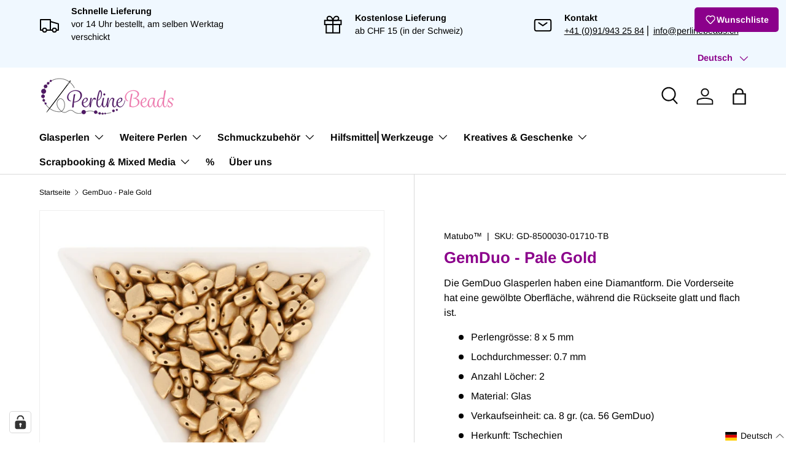

--- FILE ---
content_type: text/html; charset=utf-8
request_url: https://perlinebeads.ch/products/gemduo-pale-gold
body_size: 121399
content:
<!doctype html>
<html class="no-js" lang="de" dir="ltr">
<head><meta charset="utf-8">
<meta name="viewport" content="width=device-width,initial-scale=1">
<title>GemDuo - Pale Gold⎮perlinebeads.ch &ndash; PerlineBeads SA</title><link rel="canonical" href="https://perlinebeads.ch/products/gemduo-pale-gold"><link rel="icon" href="//perlinebeads.ch/cdn/shop/files/Favicon.png?crop=center&height=48&v=1739780456&width=48" type="image/png">
  <link rel="apple-touch-icon" href="//perlinebeads.ch/cdn/shop/files/Favicon.png?crop=center&height=180&v=1739780456&width=180"><meta name="description" content="Lass Dich inspirieren Schmuck mit den GemDuo herzustellen! Ihre gewölbte Diamantform wird Deinen Schmuckkreationen eine aufregende neue Dimension verleihen."><meta property="og:site_name" content="PerlineBeads SA">
<meta property="og:url" content="https://perlinebeads.ch/products/gemduo-pale-gold">
<meta property="og:title" content="GemDuo - Pale Gold⎮perlinebeads.ch">
<meta property="og:type" content="product">
<meta property="og:description" content="Lass Dich inspirieren Schmuck mit den GemDuo herzustellen! Ihre gewölbte Diamantform wird Deinen Schmuckkreationen eine aufregende neue Dimension verleihen."><meta property="og:image" content="http://perlinebeads.ch/cdn/shop/products/gemduo-pale-gold-711350.jpg?crop=center&height=1200&v=1699548487&width=1200">
  <meta property="og:image:secure_url" content="https://perlinebeads.ch/cdn/shop/products/gemduo-pale-gold-711350.jpg?crop=center&height=1200&v=1699548487&width=1200">
  <meta property="og:image:width" content="1300">
  <meta property="og:image:height" content="1300"><meta property="og:price:amount" content="4.40">
  <meta property="og:price:currency" content="CHF"><meta name="twitter:card" content="summary_large_image">
<meta name="twitter:title" content="GemDuo - Pale Gold⎮perlinebeads.ch">
<meta name="twitter:description" content="Lass Dich inspirieren Schmuck mit den GemDuo herzustellen! Ihre gewölbte Diamantform wird Deinen Schmuckkreationen eine aufregende neue Dimension verleihen.">
<link rel="preload" href="//perlinebeads.ch/cdn/shop/t/36/assets/main.css?v=117877229988737664671751707436" as="style"><style data-shopify>
@font-face {
  font-family: Arimo;
  font-weight: 400;
  font-style: normal;
  font-display: swap;
  src: url("//perlinebeads.ch/cdn/fonts/arimo/arimo_n4.a7efb558ca22d2002248bbe6f302a98edee38e35.woff2") format("woff2"),
       url("//perlinebeads.ch/cdn/fonts/arimo/arimo_n4.0da809f7d1d5ede2a73be7094ac00741efdb6387.woff") format("woff");
}
@font-face {
  font-family: Arimo;
  font-weight: 700;
  font-style: normal;
  font-display: swap;
  src: url("//perlinebeads.ch/cdn/fonts/arimo/arimo_n7.1d2d0638e6a1228d86beb0e10006e3280ccb2d04.woff2") format("woff2"),
       url("//perlinebeads.ch/cdn/fonts/arimo/arimo_n7.f4b9139e8eac4a17b38b8707044c20f54c3be479.woff") format("woff");
}
@font-face {
  font-family: Arimo;
  font-weight: 400;
  font-style: italic;
  font-display: swap;
  src: url("//perlinebeads.ch/cdn/fonts/arimo/arimo_i4.438ddb21a1b98c7230698d70dc1a21df235701b2.woff2") format("woff2"),
       url("//perlinebeads.ch/cdn/fonts/arimo/arimo_i4.0e1908a0dc1ec32fabb5a03a0c9ee2083f82e3d7.woff") format("woff");
}
@font-face {
  font-family: Arimo;
  font-weight: 700;
  font-style: italic;
  font-display: swap;
  src: url("//perlinebeads.ch/cdn/fonts/arimo/arimo_i7.b9f09537c29041ec8d51f8cdb7c9b8e4f1f82cb1.woff2") format("woff2"),
       url("//perlinebeads.ch/cdn/fonts/arimo/arimo_i7.ec659fc855f754fd0b1bd052e606bba1058f73da.woff") format("woff");
}
@font-face {
  font-family: Arimo;
  font-weight: 700;
  font-style: normal;
  font-display: swap;
  src: url("//perlinebeads.ch/cdn/fonts/arimo/arimo_n7.1d2d0638e6a1228d86beb0e10006e3280ccb2d04.woff2") format("woff2"),
       url("//perlinebeads.ch/cdn/fonts/arimo/arimo_n7.f4b9139e8eac4a17b38b8707044c20f54c3be479.woff") format("woff");
}
@font-face {
  font-family: Arimo;
  font-weight: 700;
  font-style: normal;
  font-display: swap;
  src: url("//perlinebeads.ch/cdn/fonts/arimo/arimo_n7.1d2d0638e6a1228d86beb0e10006e3280ccb2d04.woff2") format("woff2"),
       url("//perlinebeads.ch/cdn/fonts/arimo/arimo_n7.f4b9139e8eac4a17b38b8707044c20f54c3be479.woff") format("woff");
}
:root {
      --bg-color: 255 255 255 / 1.0;
      --bg-color-og: 255 255 255 / 1.0;
      --heading-color: 139 0 139;
      --text-color: 0 0 0;
      --text-color-og: 0 0 0;
      --scrollbar-color: 0 0 0;
      --link-color: 0 0 0;
      --link-color-og: 0 0 0;
      --star-color: 139 0 139;--swatch-border-color-default: 204 204 204;
        --swatch-border-color-active: 128 128 128;
        --swatch-card-size: 40px;
        --swatch-variant-picker-size: 64px;--color-scheme-1-bg: 255 255 255 / 1.0;
      --color-scheme-1-grad: linear-gradient(15deg, rgba(255, 255, 255, 1) 17%, rgba(255, 255, 255, 1) 34%, rgba(249, 249, 249, 1) 86%);
      --color-scheme-1-heading: 139 0 139;
      --color-scheme-1-text: 0 0 0;
      --color-scheme-1-btn-bg: 98 25 121;
      --color-scheme-1-btn-text: 255 255 255;
      --color-scheme-1-btn-bg-hover: 131 65 152;--color-scheme-2-bg: 240 248 255 / 1.0;
      --color-scheme-2-grad: ;
      --color-scheme-2-heading: 139 0 139;
      --color-scheme-2-text: 0 0 0;
      --color-scheme-2-btn-bg: 174 131 212;
      --color-scheme-2-btn-text: 255 255 255;
      --color-scheme-2-btn-bg-hover: 193 161 222;--color-scheme-3-bg: 98 25 121 / 1.0;
      --color-scheme-3-grad: linear-gradient(180deg, rgba(98, 25, 121, 1), rgba(98, 25, 121, 1) 100%);
      --color-scheme-3-heading: 255 255 255;
      --color-scheme-3-text: 255 255 255;
      --color-scheme-3-btn-bg: 255 255 255;
      --color-scheme-3-btn-text: 98 25 121;
      --color-scheme-3-btn-bg-hover: 238 231 241;

      --drawer-bg-color: 255 255 255 / 1.0;
      --drawer-text-color: 0 0 0;

      --panel-bg-color: 255 255 255 / 1.0;
      --panel-heading-color: 0 0 0;
      --panel-text-color: 0 0 0;

      --in-stock-text-color: 13 164 74;
      --low-stock-text-color: 54 55 55;
      --very-low-stock-text-color: 227 43 43;
      --no-stock-text-color: 7 7 7;
      --no-stock-backordered-text-color: 119 119 119;

      --error-bg-color: 252 237 238;
      --error-text-color: 180 12 28;
      --success-bg-color: 232 246 234;
      --success-text-color: 44 126 63;
      --info-bg-color: 228 237 250;
      --info-text-color: 26 102 210;

      --heading-font-family: Arimo, sans-serif;
      --heading-font-style: normal;
      --heading-font-weight: 700;
      --heading-scale-start: 6;

      --navigation-font-family: Arimo, sans-serif;
      --navigation-font-style: normal;
      --navigation-font-weight: 700;--heading-text-transform: none;
--subheading-text-transform: none;
      --body-font-family: Arimo, sans-serif;
      --body-font-style: normal;
      --body-font-weight: 400;
      --body-font-size: 16;

      --section-gap: 32;
      --heading-gap: calc(8 * var(--space-unit));--heading-gap: calc(6 * var(--space-unit));--grid-column-gap: 20px;--btn-bg-color: 174 131 212;
      --btn-bg-hover-color: 193 161 222;
      --btn-text-color: 255 255 255;
      --btn-bg-color-og: 174 131 212;
      --btn-text-color-og: 255 255 255;
      --btn-alt-bg-color: 255 255 255;
      --btn-alt-bg-alpha: 1.0;
      --btn-alt-text-color: 0 0 0;
      --btn-border-width: 1px;
      --btn-padding-y: 12px;

      

      --btn-lg-border-radius: 50%;
      --btn-icon-border-radius: 50%;
      --input-with-btn-inner-radius: var(--btn-border-radius);
      --btn-text-transform: uppercase;

      --input-bg-color: 255 255 255 / 1.0;
      --input-text-color: 0 0 0;
      --input-border-width: 1px;
      --input-border-radius: 0px;
      --textarea-border-radius: 0px;
      --input-bg-color-diff-3: #f7f7f7;
      --input-bg-color-diff-6: #f0f0f0;

      --modal-border-radius: 0px;
      --modal-overlay-color: 0 0 0;
      --modal-overlay-opacity: 0.4;
      --drawer-border-radius: 0px;
      --overlay-border-radius: 0px;

      --custom-label-bg-color: 129 244 225 / 1.0;
      --custom-label-text-color: 7 7 7 / 1.0;--sale-label-bg-color: 139 0 139 / 1.0;
      --sale-label-text-color: 255 255 255 / 1.0;--sold-out-label-bg-color: 46 46 46 / 1.0;
      --sold-out-label-text-color: 255 255 255 / 1.0;--new-label-bg-color: 174 131 212 / 1.0;
      --new-label-text-color: 255 255 255 / 1.0;--preorder-label-bg-color: 86 203 249 / 1.0;
      --preorder-label-text-color: 0 0 0 / 1.0;

      --collection-label-color: 0 126 18 / 1.0;

      --page-width: 1560px;
      --gutter-sm: 20px;
      --gutter-md: 32px;
      --gutter-lg: 64px;

      --payment-terms-bg-color: #ffffff;

      --coll-card-bg-color: #ffffff;
      --coll-card-border-color: #ffffff;

      --card-highlight-bg-color: #F9F9F9;
      --card-highlight-text-color: 85 85 85;
      --card-highlight-border-color: #E1E1E1;--card-bg-color: #ffffff;
      --card-text-color: 7 7 7;
      --card-border-color: #ffffff;

      --reading-width: 48em;
    }

    @media (max-width: 769px) {
      :root {
        --reading-width: 36em;
      }
    }
  </style><link rel="stylesheet" href="//perlinebeads.ch/cdn/shop/t/36/assets/main.css?v=117877229988737664671751707436">
  <script src="//perlinebeads.ch/cdn/shop/t/36/assets/main.js?v=182340204423554326591751707436" defer="defer"></script><link rel="preload" href="//perlinebeads.ch/cdn/fonts/arimo/arimo_n4.a7efb558ca22d2002248bbe6f302a98edee38e35.woff2" as="font" type="font/woff2" crossorigin fetchpriority="high"><link rel="preload" href="//perlinebeads.ch/cdn/fonts/arimo/arimo_n7.1d2d0638e6a1228d86beb0e10006e3280ccb2d04.woff2" as="font" type="font/woff2" crossorigin fetchpriority="high"><script>window.performance && window.performance.mark && window.performance.mark('shopify.content_for_header.start');</script><meta name="facebook-domain-verification" content="wlh1sx5nfd1j0ufrdkmq3cpvbdz5kn">
<meta id="shopify-digital-wallet" name="shopify-digital-wallet" content="/65273463018/digital_wallets/dialog">
<meta name="shopify-checkout-api-token" content="d7a9acd0cfa2ac38941d05027fd24110">
<meta id="in-context-paypal-metadata" data-shop-id="65273463018" data-venmo-supported="false" data-environment="production" data-locale="de_DE" data-paypal-v4="true" data-currency="CHF">
<link rel="alternate" hreflang="x-default" href="https://perlinebeads.ch/products/gemduo-pale-gold">
<link rel="alternate" hreflang="de" href="https://perlinebeads.ch/products/gemduo-pale-gold">
<link rel="alternate" hreflang="it" href="https://perlinebeads.ch/it/products/gemduo-pale-gold">
<link rel="alternate" hreflang="fr" href="https://perlinebeads.ch/fr/products/gemduo-pale-gold">
<link rel="alternate" type="application/json+oembed" href="https://perlinebeads.ch/products/gemduo-pale-gold.oembed">
<script async="async" src="/checkouts/internal/preloads.js?locale=de-CH"></script>
<link rel="preconnect" href="https://shop.app" crossorigin="anonymous">
<script async="async" src="https://shop.app/checkouts/internal/preloads.js?locale=de-CH&shop_id=65273463018" crossorigin="anonymous"></script>
<script id="shopify-features" type="application/json">{"accessToken":"d7a9acd0cfa2ac38941d05027fd24110","betas":["rich-media-storefront-analytics"],"domain":"perlinebeads.ch","predictiveSearch":true,"shopId":65273463018,"locale":"de"}</script>
<script>var Shopify = Shopify || {};
Shopify.shop = "perlinebeads.myshopify.com";
Shopify.locale = "de";
Shopify.currency = {"active":"CHF","rate":"1.0"};
Shopify.country = "CH";
Shopify.theme = {"name":"Enterprise - 05.06.2025","id":180578877819,"schema_name":"Enterprise","schema_version":"2.0.0","theme_store_id":1657,"role":"main"};
Shopify.theme.handle = "null";
Shopify.theme.style = {"id":null,"handle":null};
Shopify.cdnHost = "perlinebeads.ch/cdn";
Shopify.routes = Shopify.routes || {};
Shopify.routes.root = "/";</script>
<script type="module">!function(o){(o.Shopify=o.Shopify||{}).modules=!0}(window);</script>
<script>!function(o){function n(){var o=[];function n(){o.push(Array.prototype.slice.apply(arguments))}return n.q=o,n}var t=o.Shopify=o.Shopify||{};t.loadFeatures=n(),t.autoloadFeatures=n()}(window);</script>
<script>
  window.ShopifyPay = window.ShopifyPay || {};
  window.ShopifyPay.apiHost = "shop.app\/pay";
  window.ShopifyPay.redirectState = null;
</script>
<script id="shop-js-analytics" type="application/json">{"pageType":"product"}</script>
<script defer="defer" async type="module" src="//perlinebeads.ch/cdn/shopifycloud/shop-js/modules/v2/client.init-shop-cart-sync_B5iHkXCa.de.esm.js"></script>
<script defer="defer" async type="module" src="//perlinebeads.ch/cdn/shopifycloud/shop-js/modules/v2/chunk.common_ChSzZR1-.esm.js"></script>
<script type="module">
  await import("//perlinebeads.ch/cdn/shopifycloud/shop-js/modules/v2/client.init-shop-cart-sync_B5iHkXCa.de.esm.js");
await import("//perlinebeads.ch/cdn/shopifycloud/shop-js/modules/v2/chunk.common_ChSzZR1-.esm.js");

  window.Shopify.SignInWithShop?.initShopCartSync?.({"fedCMEnabled":true,"windoidEnabled":true});

</script>
<script>
  window.Shopify = window.Shopify || {};
  if (!window.Shopify.featureAssets) window.Shopify.featureAssets = {};
  window.Shopify.featureAssets['shop-js'] = {"shop-cart-sync":["modules/v2/client.shop-cart-sync_CZbpppAt.de.esm.js","modules/v2/chunk.common_ChSzZR1-.esm.js"],"init-fed-cm":["modules/v2/client.init-fed-cm_BjsYyNz2.de.esm.js","modules/v2/chunk.common_ChSzZR1-.esm.js"],"init-shop-email-lookup-coordinator":["modules/v2/client.init-shop-email-lookup-coordinator_SCeCZ0fz.de.esm.js","modules/v2/chunk.common_ChSzZR1-.esm.js"],"init-shop-cart-sync":["modules/v2/client.init-shop-cart-sync_B5iHkXCa.de.esm.js","modules/v2/chunk.common_ChSzZR1-.esm.js"],"shop-cash-offers":["modules/v2/client.shop-cash-offers_BEgLgRdm.de.esm.js","modules/v2/chunk.common_ChSzZR1-.esm.js","modules/v2/chunk.modal_B1KdTSbD.esm.js"],"shop-toast-manager":["modules/v2/client.shop-toast-manager_CSG_3kge.de.esm.js","modules/v2/chunk.common_ChSzZR1-.esm.js"],"init-windoid":["modules/v2/client.init-windoid_CHbfXZTn.de.esm.js","modules/v2/chunk.common_ChSzZR1-.esm.js"],"shop-button":["modules/v2/client.shop-button_mnoue01o.de.esm.js","modules/v2/chunk.common_ChSzZR1-.esm.js"],"avatar":["modules/v2/client.avatar_BTnouDA3.de.esm.js"],"init-customer-accounts-sign-up":["modules/v2/client.init-customer-accounts-sign-up_7uVXKjME.de.esm.js","modules/v2/client.shop-login-button_T1reLV-8.de.esm.js","modules/v2/chunk.common_ChSzZR1-.esm.js","modules/v2/chunk.modal_B1KdTSbD.esm.js"],"pay-button":["modules/v2/client.pay-button_V7TYhyrU.de.esm.js","modules/v2/chunk.common_ChSzZR1-.esm.js"],"init-shop-for-new-customer-accounts":["modules/v2/client.init-shop-for-new-customer-accounts_CYjtAcsS.de.esm.js","modules/v2/client.shop-login-button_T1reLV-8.de.esm.js","modules/v2/chunk.common_ChSzZR1-.esm.js","modules/v2/chunk.modal_B1KdTSbD.esm.js"],"shop-login-button":["modules/v2/client.shop-login-button_T1reLV-8.de.esm.js","modules/v2/chunk.common_ChSzZR1-.esm.js","modules/v2/chunk.modal_B1KdTSbD.esm.js"],"shop-follow-button":["modules/v2/client.shop-follow-button_C6XDAJtE.de.esm.js","modules/v2/chunk.common_ChSzZR1-.esm.js","modules/v2/chunk.modal_B1KdTSbD.esm.js"],"init-customer-accounts":["modules/v2/client.init-customer-accounts_CuytH46E.de.esm.js","modules/v2/client.shop-login-button_T1reLV-8.de.esm.js","modules/v2/chunk.common_ChSzZR1-.esm.js","modules/v2/chunk.modal_B1KdTSbD.esm.js"],"lead-capture":["modules/v2/client.lead-capture_B-EbKerI.de.esm.js","modules/v2/chunk.common_ChSzZR1-.esm.js","modules/v2/chunk.modal_B1KdTSbD.esm.js"],"checkout-modal":["modules/v2/client.checkout-modal_yaEm7YsP.de.esm.js","modules/v2/chunk.common_ChSzZR1-.esm.js","modules/v2/chunk.modal_B1KdTSbD.esm.js"],"shop-login":["modules/v2/client.shop-login_Bw5R0XFm.de.esm.js","modules/v2/chunk.common_ChSzZR1-.esm.js","modules/v2/chunk.modal_B1KdTSbD.esm.js"],"payment-terms":["modules/v2/client.payment-terms_D8dr58yE.de.esm.js","modules/v2/chunk.common_ChSzZR1-.esm.js","modules/v2/chunk.modal_B1KdTSbD.esm.js"]};
</script>
<script>(function() {
  var isLoaded = false;
  function asyncLoad() {
    if (isLoaded) return;
    isLoaded = true;
    var urls = ["https:\/\/api.fastbundle.co\/scripts\/src.js?shop=perlinebeads.myshopify.com"];
    for (var i = 0; i < urls.length; i++) {
      var s = document.createElement('script');
      s.type = 'text/javascript';
      s.async = true;
      s.src = urls[i];
      var x = document.getElementsByTagName('script')[0];
      x.parentNode.insertBefore(s, x);
    }
  };
  if(window.attachEvent) {
    window.attachEvent('onload', asyncLoad);
  } else {
    window.addEventListener('load', asyncLoad, false);
  }
})();</script>
<script id="__st">var __st={"a":65273463018,"offset":3600,"reqid":"b9a80431-27e8-43c5-8d3b-8b7b0d72cfc6-1768581767","pageurl":"perlinebeads.ch\/products\/gemduo-pale-gold","u":"638b654d6afb","p":"product","rtyp":"product","rid":7823988457706};</script>
<script>window.ShopifyPaypalV4VisibilityTracking = true;</script>
<script id="captcha-bootstrap">!function(){'use strict';const t='contact',e='account',n='new_comment',o=[[t,t],['blogs',n],['comments',n],[t,'customer']],c=[[e,'customer_login'],[e,'guest_login'],[e,'recover_customer_password'],[e,'create_customer']],r=t=>t.map((([t,e])=>`form[action*='/${t}']:not([data-nocaptcha='true']) input[name='form_type'][value='${e}']`)).join(','),a=t=>()=>t?[...document.querySelectorAll(t)].map((t=>t.form)):[];function s(){const t=[...o],e=r(t);return a(e)}const i='password',u='form_key',d=['recaptcha-v3-token','g-recaptcha-response','h-captcha-response',i],f=()=>{try{return window.sessionStorage}catch{return}},m='__shopify_v',_=t=>t.elements[u];function p(t,e,n=!1){try{const o=window.sessionStorage,c=JSON.parse(o.getItem(e)),{data:r}=function(t){const{data:e,action:n}=t;return t[m]||n?{data:e,action:n}:{data:t,action:n}}(c);for(const[e,n]of Object.entries(r))t.elements[e]&&(t.elements[e].value=n);n&&o.removeItem(e)}catch(o){console.error('form repopulation failed',{error:o})}}const l='form_type',E='cptcha';function T(t){t.dataset[E]=!0}const w=window,h=w.document,L='Shopify',v='ce_forms',y='captcha';let A=!1;((t,e)=>{const n=(g='f06e6c50-85a8-45c8-87d0-21a2b65856fe',I='https://cdn.shopify.com/shopifycloud/storefront-forms-hcaptcha/ce_storefront_forms_captcha_hcaptcha.v1.5.2.iife.js',D={infoText:'Durch hCaptcha geschützt',privacyText:'Datenschutz',termsText:'Allgemeine Geschäftsbedingungen'},(t,e,n)=>{const o=w[L][v],c=o.bindForm;if(c)return c(t,g,e,D).then(n);var r;o.q.push([[t,g,e,D],n]),r=I,A||(h.body.append(Object.assign(h.createElement('script'),{id:'captcha-provider',async:!0,src:r})),A=!0)});var g,I,D;w[L]=w[L]||{},w[L][v]=w[L][v]||{},w[L][v].q=[],w[L][y]=w[L][y]||{},w[L][y].protect=function(t,e){n(t,void 0,e),T(t)},Object.freeze(w[L][y]),function(t,e,n,w,h,L){const[v,y,A,g]=function(t,e,n){const i=e?o:[],u=t?c:[],d=[...i,...u],f=r(d),m=r(i),_=r(d.filter((([t,e])=>n.includes(e))));return[a(f),a(m),a(_),s()]}(w,h,L),I=t=>{const e=t.target;return e instanceof HTMLFormElement?e:e&&e.form},D=t=>v().includes(t);t.addEventListener('submit',(t=>{const e=I(t);if(!e)return;const n=D(e)&&!e.dataset.hcaptchaBound&&!e.dataset.recaptchaBound,o=_(e),c=g().includes(e)&&(!o||!o.value);(n||c)&&t.preventDefault(),c&&!n&&(function(t){try{if(!f())return;!function(t){const e=f();if(!e)return;const n=_(t);if(!n)return;const o=n.value;o&&e.removeItem(o)}(t);const e=Array.from(Array(32),(()=>Math.random().toString(36)[2])).join('');!function(t,e){_(t)||t.append(Object.assign(document.createElement('input'),{type:'hidden',name:u})),t.elements[u].value=e}(t,e),function(t,e){const n=f();if(!n)return;const o=[...t.querySelectorAll(`input[type='${i}']`)].map((({name:t})=>t)),c=[...d,...o],r={};for(const[a,s]of new FormData(t).entries())c.includes(a)||(r[a]=s);n.setItem(e,JSON.stringify({[m]:1,action:t.action,data:r}))}(t,e)}catch(e){console.error('failed to persist form',e)}}(e),e.submit())}));const S=(t,e)=>{t&&!t.dataset[E]&&(n(t,e.some((e=>e===t))),T(t))};for(const o of['focusin','change'])t.addEventListener(o,(t=>{const e=I(t);D(e)&&S(e,y())}));const B=e.get('form_key'),M=e.get(l),P=B&&M;t.addEventListener('DOMContentLoaded',(()=>{const t=y();if(P)for(const e of t)e.elements[l].value===M&&p(e,B);[...new Set([...A(),...v().filter((t=>'true'===t.dataset.shopifyCaptcha))])].forEach((e=>S(e,t)))}))}(h,new URLSearchParams(w.location.search),n,t,e,['guest_login'])})(!0,!0)}();</script>
<script integrity="sha256-4kQ18oKyAcykRKYeNunJcIwy7WH5gtpwJnB7kiuLZ1E=" data-source-attribution="shopify.loadfeatures" defer="defer" src="//perlinebeads.ch/cdn/shopifycloud/storefront/assets/storefront/load_feature-a0a9edcb.js" crossorigin="anonymous"></script>
<script crossorigin="anonymous" defer="defer" src="//perlinebeads.ch/cdn/shopifycloud/storefront/assets/shopify_pay/storefront-65b4c6d7.js?v=20250812"></script>
<script data-source-attribution="shopify.dynamic_checkout.dynamic.init">var Shopify=Shopify||{};Shopify.PaymentButton=Shopify.PaymentButton||{isStorefrontPortableWallets:!0,init:function(){window.Shopify.PaymentButton.init=function(){};var t=document.createElement("script");t.src="https://perlinebeads.ch/cdn/shopifycloud/portable-wallets/latest/portable-wallets.de.js",t.type="module",document.head.appendChild(t)}};
</script>
<script data-source-attribution="shopify.dynamic_checkout.buyer_consent">
  function portableWalletsHideBuyerConsent(e){var t=document.getElementById("shopify-buyer-consent"),n=document.getElementById("shopify-subscription-policy-button");t&&n&&(t.classList.add("hidden"),t.setAttribute("aria-hidden","true"),n.removeEventListener("click",e))}function portableWalletsShowBuyerConsent(e){var t=document.getElementById("shopify-buyer-consent"),n=document.getElementById("shopify-subscription-policy-button");t&&n&&(t.classList.remove("hidden"),t.removeAttribute("aria-hidden"),n.addEventListener("click",e))}window.Shopify?.PaymentButton&&(window.Shopify.PaymentButton.hideBuyerConsent=portableWalletsHideBuyerConsent,window.Shopify.PaymentButton.showBuyerConsent=portableWalletsShowBuyerConsent);
</script>
<script data-source-attribution="shopify.dynamic_checkout.cart.bootstrap">document.addEventListener("DOMContentLoaded",(function(){function t(){return document.querySelector("shopify-accelerated-checkout-cart, shopify-accelerated-checkout")}if(t())Shopify.PaymentButton.init();else{new MutationObserver((function(e,n){t()&&(Shopify.PaymentButton.init(),n.disconnect())})).observe(document.body,{childList:!0,subtree:!0})}}));
</script>
<link id="shopify-accelerated-checkout-styles" rel="stylesheet" media="screen" href="https://perlinebeads.ch/cdn/shopifycloud/portable-wallets/latest/accelerated-checkout-backwards-compat.css" crossorigin="anonymous">
<style id="shopify-accelerated-checkout-cart">
        #shopify-buyer-consent {
  margin-top: 1em;
  display: inline-block;
  width: 100%;
}

#shopify-buyer-consent.hidden {
  display: none;
}

#shopify-subscription-policy-button {
  background: none;
  border: none;
  padding: 0;
  text-decoration: underline;
  font-size: inherit;
  cursor: pointer;
}

#shopify-subscription-policy-button::before {
  box-shadow: none;
}

      </style>
<script id="sections-script" data-sections="header,footer" defer="defer" src="//perlinebeads.ch/cdn/shop/t/36/compiled_assets/scripts.js?13583"></script>
<script>window.performance && window.performance.mark && window.performance.mark('shopify.content_for_header.end');</script>


  <script>document.documentElement.className = document.documentElement.className.replace('no-js', 'js');</script><!-- CC Custom Head Start --><!-- CC Custom Head End --><!-- BEGIN app block: shopify://apps/complianz-gdpr-cookie-consent/blocks/bc-block/e49729f0-d37d-4e24-ac65-e0e2f472ac27 -->

    
    
    
<link id='complianz-css' rel="stylesheet" href=https://cdn.shopify.com/extensions/019a2fb2-ee57-75e6-ac86-acfd14822c1d/gdpr-legal-cookie-74/assets/complainz.css media="print" onload="this.media='all'">
    <style>
        #Compliance-iframe.Compliance-iframe-branded > div.purposes-header,
        #Compliance-iframe.Compliance-iframe-branded > div.cmplc-cmp-header,
        #purposes-container > div.purposes-header,
        #Compliance-cs-banner .Compliance-cs-brand {
            background-color: #ffffff !important;
            color: #000000!important;
        }
        #Compliance-iframe.Compliance-iframe-branded .purposes-header .cmplc-btn-cp ,
        #Compliance-iframe.Compliance-iframe-branded .purposes-header .cmplc-btn-cp:hover,
        #Compliance-iframe.Compliance-iframe-branded .purposes-header .cmplc-btn-back:hover  {
            background-color: #ffffff !important;
            opacity: 1 !important;
        }
        #Compliance-cs-banner .cmplc-toggle .cmplc-toggle-label {
            color: !important;
        }
        #Compliance-iframe.Compliance-iframe-branded .purposes-header .cmplc-btn-cp:hover,
        #Compliance-iframe.Compliance-iframe-branded .purposes-header .cmplc-btn-back:hover {
            background-color: !important;
            color: !important;
        }
        #Compliance-cs-banner #Compliance-cs-title {
            font-size: 12px !important;
        }
        #Compliance-cs-banner .Compliance-cs-content,
        #Compliance-cs-title,
        .cmplc-toggle-checkbox.granular-control-checkbox span {
            background-color: #ffffff !important;
            color: #000000 !important;
            font-size: 12px !important;
        }
        #Compliance-cs-banner .Compliance-cs-close-btn {
            font-size: 12px !important;
            background-color: #ffffff !important;
        }
        #Compliance-cs-banner .Compliance-cs-opt-group {
            color: #ffffff !important;
        }
        #Compliance-cs-banner .Compliance-cs-opt-group button,
        .Compliance-alert button.Compliance-button-cancel {
            background-color: #e3e3e3!important;
            color: #090909!important;
        }
        #Compliance-cs-banner .Compliance-cs-opt-group button.Compliance-cs-accept-btn,
        #Compliance-cs-banner .Compliance-cs-opt-group button.Compliance-cs-btn-primary,
        .Compliance-alert button.Compliance-button-confirm {
            background-color: #8B008B !important;
            color: #ffffff !important;
        }
        #Compliance-cs-banner .Compliance-cs-opt-group button.Compliance-cs-reject-btn {
            background-color: #e3e3e3!important;
            color: #000000!important;
        }

        #Compliance-cs-banner .Compliance-banner-content button {
            cursor: pointer !important;
            color: currentColor !important;
            text-decoration: underline !important;
            border: none !important;
            background-color: transparent !important;
            font-size: 100% !important;
            padding: 0 !important;
        }

        #Compliance-cs-banner .Compliance-cs-opt-group button {
            border-radius: 4px !important;
            padding-block: 10px !important;
        }
        @media (min-width: 640px) {
            #Compliance-cs-banner.Compliance-cs-default-floating:not(.Compliance-cs-top):not(.Compliance-cs-center) .Compliance-cs-container, #Compliance-cs-banner.Compliance-cs-default-floating:not(.Compliance-cs-bottom):not(.Compliance-cs-center) .Compliance-cs-container, #Compliance-cs-banner.Compliance-cs-default-floating.Compliance-cs-center:not(.Compliance-cs-top):not(.Compliance-cs-bottom) .Compliance-cs-container {
                width: 560px !important;
            }
            #Compliance-cs-banner.Compliance-cs-default-floating:not(.Compliance-cs-top):not(.Compliance-cs-center) .Compliance-cs-opt-group, #Compliance-cs-banner.Compliance-cs-default-floating:not(.Compliance-cs-bottom):not(.Compliance-cs-center) .Compliance-cs-opt-group, #Compliance-cs-banner.Compliance-cs-default-floating.Compliance-cs-center:not(.Compliance-cs-top):not(.Compliance-cs-bottom) .Compliance-cs-opt-group {
                flex-direction: row !important;
            }
            #Compliance-cs-banner .Compliance-cs-opt-group button:not(:last-of-type),
            #Compliance-cs-banner .Compliance-cs-opt-group button {
                margin-right: 4px !important;
            }
            #Compliance-cs-banner .Compliance-cs-container .Compliance-cs-brand {
                position: absolute !important;
                inset-block-start: 6px;
            }
        }
        #Compliance-cs-banner.Compliance-cs-default-floating:not(.Compliance-cs-top):not(.Compliance-cs-center) .Compliance-cs-opt-group > div, #Compliance-cs-banner.Compliance-cs-default-floating:not(.Compliance-cs-bottom):not(.Compliance-cs-center) .Compliance-cs-opt-group > div, #Compliance-cs-banner.Compliance-cs-default-floating.Compliance-cs-center:not(.Compliance-cs-top):not(.Compliance-cs-bottom) .Compliance-cs-opt-group > div {
            flex-direction: row-reverse;
            width: 100% !important;
        }

        .Compliance-cs-brand-badge-outer, .Compliance-cs-brand-badge, #Compliance-cs-banner.Compliance-cs-default-floating.Compliance-cs-bottom .Compliance-cs-brand-badge-outer,
        #Compliance-cs-banner.Compliance-cs-default.Compliance-cs-bottom .Compliance-cs-brand-badge-outer,
        #Compliance-cs-banner.Compliance-cs-default:not(.Compliance-cs-left) .Compliance-cs-brand-badge-outer,
        #Compliance-cs-banner.Compliance-cs-default-floating:not(.Compliance-cs-left) .Compliance-cs-brand-badge-outer {
            display: none !important
        }

        #Compliance-cs-banner:not(.Compliance-cs-top):not(.Compliance-cs-bottom) .Compliance-cs-container.Compliance-cs-themed {
            flex-direction: row !important;
        }

        #Compliance-cs-banner #Compliance-cs-title,
        #Compliance-cs-banner #Compliance-cs-custom-title {
            justify-self: center !important;
            font-size: 14px !important;
            font-family: -apple-system,sans-serif !important;
            margin-inline: auto !important;
            width: 55% !important;
            text-align: center;
            font-weight: 600;
            visibility: unset;
        }

        @media (max-width: 640px) {
            #Compliance-cs-banner #Compliance-cs-title,
            #Compliance-cs-banner #Compliance-cs-custom-title {
                display: block;
            }
        }

        #Compliance-cs-banner .Compliance-cs-brand img {
            max-width: 110px !important;
            min-height: 32px !important;
        }
        #Compliance-cs-banner .Compliance-cs-container .Compliance-cs-brand {
            background: none !important;
            padding: 0px !important;
            margin-block-start:10px !important;
            margin-inline-start:16px !important;
        }

        #Compliance-cs-banner .Compliance-cs-opt-group button {
            padding-inline: 4px !important;
        }

    </style>
    
    
    
    

    <script type="text/javascript">
        function loadScript(src) {
            return new Promise((resolve, reject) => {
                const s = document.createElement("script");
                s.src = src;
                s.charset = "UTF-8";
                s.onload = resolve;
                s.onerror = reject;
                document.head.appendChild(s);
            });
        }

        function filterGoogleConsentModeURLs(domainsArray) {
            const googleConsentModeComplianzURls = [
                // 197, # Google Tag Manager:
                {"domain":"s.www.googletagmanager.com", "path":""},
                {"domain":"www.tagmanager.google.com", "path":""},
                {"domain":"www.googletagmanager.com", "path":""},
                {"domain":"googletagmanager.com", "path":""},
                {"domain":"tagassistant.google.com", "path":""},
                {"domain":"tagmanager.google.com", "path":""},

                // 2110, # Google Analytics 4:
                {"domain":"www.analytics.google.com", "path":""},
                {"domain":"www.google-analytics.com", "path":""},
                {"domain":"ssl.google-analytics.com", "path":""},
                {"domain":"google-analytics.com", "path":""},
                {"domain":"analytics.google.com", "path":""},
                {"domain":"region1.google-analytics.com", "path":""},
                {"domain":"region1.analytics.google.com", "path":""},
                {"domain":"*.google-analytics.com", "path":""},
                {"domain":"www.googletagmanager.com", "path":"/gtag/js?id=G"},
                {"domain":"googletagmanager.com", "path":"/gtag/js?id=UA"},
                {"domain":"www.googletagmanager.com", "path":"/gtag/js?id=UA"},
                {"domain":"googletagmanager.com", "path":"/gtag/js?id=G"},

                // 177, # Google Ads conversion tracking:
                {"domain":"googlesyndication.com", "path":""},
                {"domain":"media.admob.com", "path":""},
                {"domain":"gmodules.com", "path":""},
                {"domain":"ad.ytsa.net", "path":""},
                {"domain":"dartmotif.net", "path":""},
                {"domain":"dmtry.com", "path":""},
                {"domain":"go.channelintelligence.com", "path":""},
                {"domain":"googleusercontent.com", "path":""},
                {"domain":"googlevideo.com", "path":""},
                {"domain":"gvt1.com", "path":""},
                {"domain":"links.channelintelligence.com", "path":""},
                {"domain":"obrasilinteirojoga.com.br", "path":""},
                {"domain":"pcdn.tcgmsrv.net", "path":""},
                {"domain":"rdr.tag.channelintelligence.com", "path":""},
                {"domain":"static.googleadsserving.cn", "path":""},
                {"domain":"studioapi.doubleclick.com", "path":""},
                {"domain":"teracent.net", "path":""},
                {"domain":"ttwbs.channelintelligence.com", "path":""},
                {"domain":"wtb.channelintelligence.com", "path":""},
                {"domain":"youknowbest.com", "path":""},
                {"domain":"doubleclick.net", "path":""},
                {"domain":"redirector.gvt1.com", "path":""},

                //116, # Google Ads Remarketing
                {"domain":"googlesyndication.com", "path":""},
                {"domain":"media.admob.com", "path":""},
                {"domain":"gmodules.com", "path":""},
                {"domain":"ad.ytsa.net", "path":""},
                {"domain":"dartmotif.net", "path":""},
                {"domain":"dmtry.com", "path":""},
                {"domain":"go.channelintelligence.com", "path":""},
                {"domain":"googleusercontent.com", "path":""},
                {"domain":"googlevideo.com", "path":""},
                {"domain":"gvt1.com", "path":""},
                {"domain":"links.channelintelligence.com", "path":""},
                {"domain":"obrasilinteirojoga.com.br", "path":""},
                {"domain":"pcdn.tcgmsrv.net", "path":""},
                {"domain":"rdr.tag.channelintelligence.com", "path":""},
                {"domain":"static.googleadsserving.cn", "path":""},
                {"domain":"studioapi.doubleclick.com", "path":""},
                {"domain":"teracent.net", "path":""},
                {"domain":"ttwbs.channelintelligence.com", "path":""},
                {"domain":"wtb.channelintelligence.com", "path":""},
                {"domain":"youknowbest.com", "path":""},
                {"domain":"doubleclick.net", "path":""},
                {"domain":"redirector.gvt1.com", "path":""}
            ];

            if (!Array.isArray(domainsArray)) { 
                return [];
            }

            const blockedPairs = new Map();
            for (const rule of googleConsentModeComplianzURls) {
                if (!blockedPairs.has(rule.domain)) {
                    blockedPairs.set(rule.domain, new Set());
                }
                blockedPairs.get(rule.domain).add(rule.path);
            }

            return domainsArray.filter(item => {
                const paths = blockedPairs.get(item.d);
                return !(paths && paths.has(item.p));
            });
        }

        function setupAutoblockingByDomain() {
            // autoblocking by domain
            const autoblockByDomainArray = [];
            const prefixID = '10000' // to not get mixed with real metis ids
            let cmpBlockerDomains = []
            let cmpCmplcVendorsPurposes = {}
            let counter = 1
            for (const object of autoblockByDomainArray) {
                cmpBlockerDomains.push({
                    d: object.d,
                    p: object.path,
                    v: prefixID + counter,
                });
                counter++;
            }
            
            counter = 1
            for (const object of autoblockByDomainArray) {
                cmpCmplcVendorsPurposes[prefixID + counter] = object?.p ?? '1';
                counter++;
            }

            Object.defineProperty(window, "cmp_cmplc_vendors_purposes", {
                get() {
                    return cmpCmplcVendorsPurposes;
                },
                set(value) {
                    cmpCmplcVendorsPurposes = { ...cmpCmplcVendorsPurposes, ...value };
                }
            });
            const basicGmc = false;


            Object.defineProperty(window, "cmp_importblockerdomains", {
                get() {
                    if (basicGmc) {
                        return filterGoogleConsentModeURLs(cmpBlockerDomains);
                    }
                    return cmpBlockerDomains;
                },
                set(value) {
                    cmpBlockerDomains = [ ...cmpBlockerDomains, ...value ];
                }
            });
        }

        function enforceRejectionRecovery() {
            const base = (window._cmplc = window._cmplc || {});
            const featuresHolder = {};

            function lockFlagOn(holder) {
                const desc = Object.getOwnPropertyDescriptor(holder, 'rejection_recovery');
                if (!desc) {
                    Object.defineProperty(holder, 'rejection_recovery', {
                        get() { return true; },
                        set(_) { /* ignore */ },
                        enumerable: true,
                        configurable: false
                    });
                }
                return holder;
            }

            Object.defineProperty(base, 'csFeatures', {
                configurable: false,
                enumerable: true,
                get() {
                    return featuresHolder;
                },
                set(obj) {
                    if (obj && typeof obj === 'object') {
                        Object.keys(obj).forEach(k => {
                            if (k !== 'rejection_recovery') {
                                featuresHolder[k] = obj[k];
                            }
                        });
                    }
                    // we lock it, it won't try to redefine
                    lockFlagOn(featuresHolder);
                }
            });

            // Ensure an object is exposed even if read early
            if (!('csFeatures' in base)) {
                base.csFeatures = {};
            } else {
                // If someone already set it synchronously, merge and lock now.
                base.csFeatures = base.csFeatures;
            }
        }

        function splitDomains(joinedString) {
            if (!joinedString) {
                return []; // empty string -> empty array
            }
            return joinedString.split(";");
        }

        function setupWhitelist() {
            // Whitelist by domain:
            const whitelistString = "";
            const whitelist_array = [...splitDomains(whitelistString)];
            if (Array.isArray(window?.cmp_block_ignoredomains)) {
                window.cmp_block_ignoredomains = [...whitelist_array, ...window.cmp_block_ignoredomains];
            }
        }

        async function initCompliance() {
            const currentCsConfiguration = {"siteId":4123614,"cookiePolicyIds":{"de":39777895,"fr":24663982,"it":50887771},"banner":{"acceptButtonDisplay":true,"rejectButtonDisplay":true,"customizeButtonDisplay":true,"position":"float-center","backgroundOverlay":false,"fontSize":"12px","content":"","acceptButtonCaption":"","rejectButtonCaption":"","customizeButtonCaption":"","cookiePolicyLinkCaption":"","privacyWidget":true,"privacyWidgetPosition":"bottom-left","backgroundColor":"#ffffff","textColor":"#000000","acceptButtonColor":"#8B008B","acceptButtonCaptionColor":"#ffffff","rejectButtonColor":"#e3e3e3","rejectButtonCaptionColor":"#000000","customizeButtonColor":"#e3e3e3","customizeButtonCaptionColor":"#090909","applyStyles":"false"},"whitelabel":true,"privacyWidget":true};
            const preview_config = {"format_and_position":{"has_background_overlay":false,"position":"float-center"},"text":{"fontsize":"12px","content":{"main":"","accept":{"de":"Zustimmen"},"reject":"","learnMore":"","cp_caption":""}},"theme":{"setting_type":2,"standard":{"subtype":"light"},"color":{"selected_color":"Lavender","selected_color_style":"neutral"},"custom":{"main":{"background":"#ffffff","text":"#000000"},"acceptButton":{"background":"#8B008B","text":"#ffffff"},"rejectButton":{"background":"#e3e3e3","text":"#000000"},"learnMoreButton":{"background":"#e3e3e3","text":"#090909"}},"logo":{"type":0,"add_from_url":{"url":"","brand_header_color":"#ffffff","brand_text_color":"#000000"},"upload":{"src":"data:image\/png;base64,iVBORw0KGgoAAAANSUhEUgAAAfQAAACKCAYAAABcibiPAAAAAXNSR0IArs4c6QAAIABJREFUeF7sXQl8VNX1\/s57M5MAAllYMgnuVq22LtW2WluXttYNsmGwilgkCbjhUrFKwAYsBNyqFTdCgohKLUiSCbjXyt8u1latUmsXN1SYCVsWEEhm3nvnP+fNm8lkyDKTjQDv\/H75seS9++797n3v3HuW7xBssRGwEbARsBGwEbAR2O8RoP1+BPYAbARsBGwEbARsBGwEYCt0exHYCNgI2AjYCNgIHAAI2Ao9NImCg2L9xP69I4wYgPwYMT\/h\/z8Aloc9BBsBGwEbARuB\/QWBg1Ghy5idAIYDGAkgC4AbwCgAIwAcYv0MAuCwlLwaM6E6gPDPbgBfAdgBYBuALQB8ADYB2ApgJ4DA\/rIg7H7aCNgI2AjYCOyfCBwsCl3GOQTACQDOBnCipchFeWuWAt5gKeHtAHZZPy3W7+UaOXmHT\/Oi6OUn2WpX2pHNQCaAIwFkWNeKMt8I4J8A3gDwXwDNUW3tn6vG7rWNgI2AjYCNwIBD4EBX6HKyPjV4ar4OwLmWovUCeBbA6wD+DUAUuJy2w+ZzmaSw8o53wsI4itle\/i7KXk78soE4H0CBpfBFub8a\/PvDlnIXc70tNgI2AjYCNgI2Aj1G4EBT6KJIxXx+FICLAHwXwFAA\/wHwcvD\/3gLwqXXq7jF4cTYQNvF\/LdiHMwFcYPWvHsCfLAUv1oHN1sYizmbty2wEbARsBGwEbARaEdgvFHopShXfaT61\/J3FGkDtnZ7lZHwKgEsAfN\/ye\/\/DUpgfAvh8APmxkyyzvJj9xfz\/DQBi2heLwVpr85GohcBe0zYCNgI2AjYCBzkCA16hj3MX3awAUwEMY6AxqM7nNNVl1azDXPFri0ldzNq3B33UPwTwPoCHAPzNClQTRTlQRbAXH7z430Wx3wDg2KCLwBMM2HsAwCdW9PxA7b\/dLxsBGwEbARuBAYTAgFXok4+YnNzgd9wHxvUxeDVoRuC2VzaveC+AwCTLRy2ncFHkb\/azOb03p9JljeUaAEdYil18\/aLY98TxIIncF5+8xAPYYiNgI2AjYCNwkCEwYBV6dtbU88gwVlrBZG2mpVnf7X1t66rNGgf+L2hqrwHwV8tsfSBM32DLbZBj+dzF9\/9bK1K+I1P8NwFMtALtntqPNzUHwvzZY7ARsBGwEdgnCAxYhZ6TWXQ9GPcCkHzwNsJg\/HXr77+3RftcTOySB36gSXSanVgoJFJfNje\/bme84mqosE71Yqn4zgGKyYE2x\/Z4bARsBGwEehWBgavQ3VOnAYYoMDmxxghph7Qkpz9Tv0jIXA50kSC67CAZznwAXwZN6ncGg\/\/+bp3CTwbwtJVXLziIxeJCK9f9QMfFHp+NgI2AjYCNQBQCA1ahj8so\/jbBqCEiIWtpK4TXmlza2HUblglJy8EiYwCIf\/0cAK8AeCl4Ev8FAMmrlxz744OR\/LOsgDrbj36wrAp7nDYCNgI2AhYCA1WhO1xwjRsz5NjF3xj6nXQiRdLSwvI\/Uvi6mk2Vf+gGAcz+PvESFS+57LMtVjphnrs2GB2\/wmKsEz\/6R\/v7IO3+2wjYCNgI2AgkjsA+U+iSW\/7hCR86sHWkq\/kwzdj5jtu\/DnPlZCl9mmYprV9flHH1i0lwXAsy3AZogwHlobW+8i8SH+oBc4fgM8MywQsZjZjfJf9eUvuePGBGaQ\/ERsBGwEbARiAhBPaJQs9zF33dIFwLxmVCkUqAwaC\/t+gtT7y67ben6kZAfMMSELdmABHCJARsH10slgoJgpM89TsAfNv6UxS7mOKFcc4WGwEbARsBG4GDEIF+V+jjMopPVIgfA\/CDWLx11ls+3fWvrR\/u\/NtYAB\/YOdV7rcjDrXz754LK\/HkAS62KcRIcKBXfJGBOaG5tsRGwEbARsBE4yBDoV4VegAKX352yEOCbLHrWveBmsE6Gfqpn8zKpUGZLWwTut+IGRHELs5zg+FNr87MIwNEAJlgV3mzsbARsBGwEbAQOIgT6VaHnZxWN0ZmWg\/m8TjEmus3jXXLfQTQPXQ1V5kkqtt0WNKtPDuadS8S75KXfHaSOFZz8VnW3X1qmd4lBEPpboce1xUbARsBGwEbgIECgfxX6qKuPMlT1txwiP+lYmO\/21FWKj9iWEAJSNe53AG61ctGXB0\/iQiIjintrFEipwXKw060gOVHuv7fdFvYSshGwEbARODgQ6FeFPtY99TAVhhCh7OU\/j4F7lsdXUXZwTEGXoxwBYIkVzb4MgJjWpSCNWDnq2rlbiGhE0V8NoBjA210+wb7ARsBGwEbARmC\/R6BfFfq5R0xOTmlxLmSw+H+lUlp70mIoOHfNpgrhZz\/YRaLaCy32tystn7mcwPMsk3pH+Ahdrlg4xL8+Pmiu\/9dBmLN\/sK8de\/w2AjYCBxkC\/arQJRDumENOmnb4oOPuOcQxXMqGxsouAj1Q48ssBeZK5bCDXb4O4DdB3O4KnszTg4VqHrZ85pIlIH7zzmR4sGDNTAA\/AnCddVK366wf7CvKHr+NgI3AAYtAfyv0Ewj0WObgo145ffh5p4AwDgwxEQubzOdMuHeP3rLslc1P7TpgEY9\/YIKL0LtKtbXXAEiqmvjEbwEQL4f9UCuV7cSgr12KvNh56vHjb19pI2AjYCOwXyHQqwq94IQCl\/+rQ46Brl7BBr5BzMOhYAMMet6367PX\/7bzNfEFi99XOMi\/ysu6Pp3Q8rWATjvdWfS\/8nfKA\/sVen3XWTG1lwTTz4qsUqriNz8qyOH+vWCke6KbHQmUWwygPvhzYxwn+74bld2yjYCNgI2AjUCfIdBbCp3Gj5l2jK7rtzBoMsB7lTz1G82f\/mvn33fXa1su\/[base64]\/S3iQA7\/Vmp+22bARsBGwEbAT2LQI9VugFI687JODwf8LAqHiHQkQ31niXiF\/YlrYInGWZxSUDQOIJnrCIYrqKaI8XR5dV2EWsKBJctzveG+3rbARsBGwEbAQGNgI9VujZWYWXkEFiDo5bCPRKjW\/JBXHfcHBceKzlNz\/dYneTwiuidBMNgusKrW8EC7o8EuR9fwpAZS+c\/Lt6nv17GwEbARsBG4F+QKDHCj0ns\/h2MC9MpK\/M\/GltXaUUErElhICkl4lZXUhkxG8uqWoS4b6xDwCSCPorrPK0wjZnV2frA5DtJm0EbARsBPobgR4r9NysolvZMJVRIvJfj6\/i+ERuOMCvvcqKQh8SpGuV2IKfWbnnfTVsMb0\/C0DIe6YkkNfeV\/2x27URsBGwEbAR6CECPVboeVlTzjQM5S+J9IOB6lpfRX4i9xzA134LQHWwtrmkpkkQnJjZJcWsr5ny5HmrAPza+rOvn3cAT6E9NBsBGwEbgX2PQI8V+tTTpjo3ew3JKxcfcJdCIIOJr\/B4K6R62MEuo4NkMa8AOMkCQqhdZwQpW1v6ARiZezHrX2z9ub0fnmk\/wkbARsBGwEagjxDosUKXfuW4pxYB+iMAiSm3E2Em0BtO1gtW1T0RXfazj4Y3oJsdDOBBy28u8\/Bnq5DKln7s9eFWbvrjVnnWfny0\/SgbARsBGwEbgd5EoFcUesGYwrSArvySwVK2M7nDDjLWE3BTTV3F\/x3k0dUSmCblTYW1Lc2qcS7553Ja72m+eSLrQ\/ohcyY+eyEFsk\/[base64]\/WwbARsBG4EeItBbCl1O5HcEWc6kqEiuFa3dw64dkLdLjfL7Lb+5KNA\/BJW7RPvvPCBHaw\/KRsBGwEbARqDfEOiJQqdSlKq+03xU\/k55FgApjfoQgDX91vv960FSOU2iyhcE6VdFsQuhixDJvNnPfvP9CzW7tzYCNgI2AjYCcSGQqEKnvKwpZxiGMoWIz2FWRgBMmuFHg7Z1xyAacv1r255LiAY2rl4eGBd9PVjb\/[base64]\/boihqbvWmxeIjPlhFCq3ISfxXwZxzIZJ5x8r5\/tfBCog9bhsBGwEbARuBvkGgU4Wee8TkFPgdjzLjpwC6VP6xXWTQRy2qccbLGyvr+6b7A75VqW\/+TDDPWxjZhLTlOgArB1qvC1CgNmemJiUnw9ncDCdphqqxRg5ysEoOdjgDWkszBwIpQ\/wvfrxIcuX7k\/xmoMHVq\/0pOGrqcH2PnoKA6le3NWyxORp6Fd592tjbUxc7xww7wpU0ZLdTJYdjj3+nOsTpoN27AYMdxqAhmjZsT1Lg4z1O\/zGLLvaT\/V7t0\/nqzsMZTJtnPDVYdQ0ZprGuZbgKttNc2mdxUZ0r9Iyic5lME\/GI7gxW\/MVE9PMa75JF3bx\/f75NeNpFeZ9t1TefA+BuKyBun46r4IQCV2Bn6qGaph1NpBxKwBhicgOcHqSjTQFhMBgOEAwwAgz+ikD1DGxVFGxkxkbDoE+THcYnqw7ezVqP5jB7xJSh5FIuBuNSML4HwhYwHjAU5bk13vLdPWrcvnmfIFA3Y\/kQlzrsKDiEMEo\/FAaySFFGgzkNREOZMZjAku3CHCKR2kmEeoOpTtgiFaIvmLVP\/P7dn2Tcd5Xtktsnsxj\/Q3fMrEpnwvka+DwFdBqIvCoptw2bl\/Pf+Fvp3Ss7Veh57qL5BiAMYj0QrvG3NP\/sxfpndvSgkf3tVqG\/XWHl5AvGFZbpfZ9+qPOyio\/VmXPAfB6BpNqa0M6Kj1\/6G68FRnafkjdfT8A2gP\/CoNWn+LL+PBdz99nOdH9aIOPHTPuabujzmPETC3+z+7JhIsLtLm\/Tcvukvn\/MKDNTQ8lz3wep4wCcycBoBUjhUGpqF7Ut2oxRA3gHgbYzSwllfpVYWZG6MG\/D\/oHEwdXLbbNrfkyGMZ9CRclkrokJW4h5SlrZ+Of3FRqdfsRz3EUvBfOkL+hJ5xh4l0mZuMZbLnnXB4OI31xIduRELn9\/y1Lsm\/t78GJKR2rqIS2DtHOI6VaAxFoQFjGbSxaClGzVAZIPylfB8q1NIGhg0+c\/LGhVGCTjYMBBgJwuZEx7C+EdAs\/brftffWXzU7Jxsc3y7cCUN\/qaUbqiryTwOe3DiE8Dun7+81ue+LS\/14v9vPgQEFP610eMGOEHLgXRrcymSy0ssqkNAKwxSN6rPQTeGqxh0WBSOxOcouwJlMHMg8z3itkJIiHnavs9Zuik4GmdcPeGLVs\/Pr18mp01FN8U9flV20tWP0GgyW0fRF4GT04vy3+1zzvQwQM6N7m7i99hsNTr7on8S1GMidWblr7fk0b2k3sFzwsBPGb5zb8EMDW4c3+5PxXcuTjXMTzjuGNBfAFgXAHgVEsRi5L9EoyPQPLD\/zR0+o\/B+oYAaZtf2fxUGzNfKUqV9VmfpUJzullRjmPJcjCMU0B0PBGOZDYVfLQIZ\/\/rBuHxZGXoK6s2PrBnP5m3futmTmbhODBVAZAPuMxHk2UhiS5q9LjHVyHxFvamqN9mpusHeeesGZzc4j8VipJNjAkG+Ah54SlkPt\/ATB+zwv9RgPUG+L9J\/uQNQzbs2kqrJuixrXMpK9u1tW5m\/7EK42Qi5TSAv0HACRxzsmdgMwHLDAVPjpiX\/++ue2pf0ZcIiN+8YVbNWjBL6elo+UQn46cj51\/6dl8+v7O2uzqhS7EOUQY9EP5QURxXVG9afDAodMk3F2Kdb1uASYS7FF3pj\/rm5iMLRhYcEnCkTAeMy0B0gqV0Wwj4KxOtVInfVf2uDSu3PrKZQAkrjIvSpg9zJu8+GgadoRCu5taxRtYIAVsNQq1iOObV1D1umwyj3p5oqxcRAsy4F6ATACMHoPD7+BVY\/66n7okPe\/Di2bf2IgKNs6uPNgzcCpgfcfNEzuBdBPo9Eao15n+69ugbhj8woVsBwFz6evJ2veFIRaNTSOUiZjP2JqrIFUs8y\/us8Pw0R7qH5p4nljVb9gECPGfN4AZ\/QCpjStBzlPB6cio5qXP3nZukq6C415jww55gxuD3iR1XeOoWH+gfJylwIkxw51l4PW2lqPWbXzkva8qZhqGEo+qlPyKSKneLK7XprVUfrhKTXcJKvIP5p4uOme5y7d5TBMZcABJQ12Z1A\/iLqjuvqtrymG0+BpCTMe0EkP5BlGl1N2t8sgEHqQ7tbYDExWEKgX9T46u8uSfvnn1vzxEoLS1VpgdOuUoBPwTGISDTLG4QUKMpasmIk1o+xoQJ8u\/eeq8gCqPRrxUzeB4AKeYULdsVwrXD5+c9150Nec8RsVvYNmtNlgJtDZhjD7t\/Th2RcT79\/Hv7zDLZqULPdhc9QEDPPipEzw9xOCat+OIx8SEdqCJ+5plBX\/SdlsJ8I1iKNBtAvwQCjsucOkIBFxLzrQyMDPrwm01FTljkOqvpuVWrVu1l8uvFiaBxWUXfVQ0s5NCOtW3pXPBbYGOKfdoE5WQWLQLj+laljXU1vgpzA5jtLr6GwI8AsDZi9OEhLclnPlO\/qF\/WUC+uhwOmqR0z1xwfIP\/tBBK3lQvgJhD9EYZyT+qCnD\/1tULdVrLqRwT1QYJZbjn6W72VYUxKL7tUXHm29DMC22+vPZFU7TkAx8c8emVaWf5l\/dydNo\/r4oRefBET\/y5YIWxoNzspiuSXHl+FFCTptR1sN\/vSV7dJkJhUTHsYIYrXjwAUAxCl3udjHjtqysmqqpRKSfqQL5Z3AHQ3sWNFTd3jn\/dHH0yFdOiUTNKUuWD8TAJ\/YsB+B6xfdTAr9YtHTs5wOhzrABzXqtD5qhpf5VPy73GZUwcrbPwtyCQoH2+RLQqM8dW+pX\/qq4Vrt9s+AgxQw8yqS0A8m0CnsxkISh8zY6GjOVDdXbN6d\/BunOU5nVl7jEGnx9z\/pcFKwYgFuRJ0a0s\/IlA\/q+r7MPgZkJkpFBEi3JU6P1++xftMOk9bG33NKEPRngAQ6\/yPs8O8XVedJ6\/d+PimOG\/YHy8Tf9qLAKT4ipi0bwEgXO19eSo2ccrJLP4emMVHH9rBE\/5HhmPSqDrjH+Xofx59ieA2SHsIxBOi\/MHSVdnYrHapPO1gzVvPcRfnAbw0Kk1tp0FKRnTOeU5m4Vww\/dJ6CXYBfLPHVykpj7b0EwJcsFJt+pqzkIkXMJtpnbJ83\/D79cmjP8cX7QW49WXXTJO\/\/+RcVcFjzOaBIVpe1JzahFFzJ0h2ii39hMC226tyFNVMRY7lZ7k8rSz\/2X7qRruP6TL3eFxW8VjFYInaHpNgRxsJVFTjW7I6wfv2p8vF5yk+67FWoRXxm0tJ1D4PWMnLmnamYRgVAJ8gPBUEeoMNbbpn87J\/[base64]\/iyhyG3s6wHnji78Eav0KNgkNRD5PVi9aaAEHuaOmTKeDVoBplhijQ9crP9wVd0TW\/sao4HUfk7m1Ycyq08REM49ZwKuqfFVlEf30wqak5Q2yyzPS\/xDBk9\/8eNF\/ZYlMZBw68++cGmp0qCfMg0GS90FK8CTH9UC+q9G3TtBmNz2qTTeWX2aobOY16N5IAwiKks57NC7aNrpdo56P8yQuU78p8wgseBENufmg\/c0b3OOyCwft0\/Jw7pU6NJTyUd+L9N7BsD3mDSVnbGKET5m0K2BwckvH8AfIjllScW0X1vkK5Ib+jMAf+\/rNTVudNEZigJxg4QDMv6sBpSCqm3lvr5+drztn4tSx\/DMTU+DERMgwkyk3lHjLb8n3rYOhOtyRk\/9LinGCxxi5hMRRqlxNXWV4jOPiBmHoCvLwfiR\/[base64]\/r4DnYdY0hWE2lWUqnxIZwBY0tcBaGPHXJOl6pr4boS8RjzTQmQxodZb+Y9+XzldPPASd9FpDuD\/AAyJvlToTXf4tMPWYZlE4h8UMs5ddLMCPBA12Dd0KJPW+sq\/iAbgorSJw5xJgx4n4PLQ9MLDpBSt8ZZvi76uYEzBoIA+fFLwhCAWotEA7QChnP36XbZiT2xJCUnIzjs939d1Xs7gIyS5nAjrvhqhXXLozycknH4kPu+bmk8cSqrzSDCdarjwVtqcnH8TJc75EDuSbTOrZytkWhCiFfrbgUBg3ECwIiSG\/P55df3tK4ez6lhCQEHMPCxKLcu7cV+PKiGFHtXZ+4aoww77yagJpQbrxE5q3HH0p1vWrVvX577jfQ2YxX8ukcnhQEGJbv+FmFz6uG+Um1G8kIl\/bqWGfcWg23b4MivWYe6Awz0v66p0w3BJfEE71MH6hR7fEwdNyk2uu\/hlBgtvu6WnsdilNv181cZVbdaMFM3xNwyXU+I15oWEtaruKKze\/PiW6LWVl1H4M4NIrhMO6daPO9EqZ8A5ZdXWR+0gqThfxi23rcxwOBxPgMx1Kt\/DT8DK1WkLcv8YZxORyzaXeEa7oF8irjcGfmDGQhC\/oDr0ScPndo9wJroPDTOrc5m4Ovr\/GPgvk\/NHI+aPO5ADjxOdij67fuecqlEBP8Qt1pZUhuiKtPl5v+2zB8fZcHcV+qMA5BR+W5zPOVAuE5+w+D0lOEXM7hLdfqUUKunrAeZmFuYyk2wkQkQTzLV+f\/Ok3ih6kz2qaDQ7MFYBTmWmN2t9S0QR90hC9LNHl4BI0jjCJDfhNud7fBWze\/SA\/eTmC8bckpas75STeNhSsZsZM2rrKiTQNFYox118fzDfWTIlRLt49HZO6DkZhX8B0ZmxNzPQrEDJqfGVC4uVLXEgUD+7ah50\/EJSLUmCWRm\/SnFpC2nuBKFzTUjqS6rlu3gVwK1WKca6JOIrhpSN77FLbMeda87U9MBfYhT6v5m080fMn2Ar9IRmq3sX19++8jAo6h+jU9YIMJKddPSgfcgQFx5NIgqdzkWpmpr12fD\/2\/rS44Dy2emp588dvrm5+SCpDCVYid\/kXuuE\/Alg+jol17tPxUwHUzSJXjfTVoQyVNH046t6WMDDLOHpVK4n0CwGhxmp\/uHxVfSUv9\/EIzujsICIZAMkFd0iQow1NXUVQrxzwEtORtFVIDwZNdDNxJwd6z8P\/z47s\/BuYpKNMjFjpdKsTatpbOtDz3UXbY\/yx7fiSgiQgVuq6yqEoMaWLhBovKP6NENhiWMwN5zM5IVr19fT516ZMJnP66WvO04K1P+TQLFkIx6\/\/6uJvVEOtX7mqh+AVOG3iJa\/BtCcO7rsin4v\/nQwLrCts1ce5zAc\/+RQoaqwbPT7vzq+N+a4p5jGpdDzs4rGGAYuZWBKsMb3CZFIS0Ijg15VDH7U6Wh6K9aE2NPODaD7BadzrdP5MQC2W8pdcg77NN\/crF3ekHIng4WJzoxwZcb9tXUV4rfvkeS5i+4wgPnRJ2hivFZTV\/HjHjVs3Wyl1q2A+CajhfnNYew\/\/[base64]\/\/yRhd+w1DpGTBOsjRCnWLg\/OrNlcIJ3iPJdRc9xSGXQZTQYo9vienD7alI3W9N18XnF2Y\/Czf5jmI4Lo71Dff0eQPt\/oKMq0f6SZUMiFaee8IjHm\/FDe311cxX9\/GDzCyV1jrMQ8\/OLLqNDMxvh5HvbUVJurB60yOy4bSlEwTqS6okxVRImUL8+UT\/SB2ddCbdeHG3UgS3z6w6UyGqZvDoqMcGFNANKWV5bdITuzsx22atvlthkngdS9gIMjbNSXOmLbCLtXQX1cTuq59VdQcYwnwaJbwo1Zn284EwB50zxWVdla6z61FiLohh\/moPhSYmxyW13sf\/nBhE+8XVosxzLWUuJq\/zzdrGfS5M2RnF1xBhUasWZWl1AAAgAElEQVRVhJ71NydPe7EXOL6z3cV\/JPD3o4dBwC01vooHe2NoFh2sVJ+LLWLwD111jDvAGQSR4776AkD1AEiKfILJyKn1Lm2zww\/\/rmDkdYf4HS2PAiQxGrsB5eceX7konTZSMKYwza+TbCqlHrPJnU\/A3w2HkVv75VJvb8zdgdxG6HTufJTBV4Q\/gAyekV42\/v7ujrtxds2lIaKn1kBFBjcT48dpC8b3yjdx+6zq\/xBzhDoYzHUqqZOHl+UeNAGm3Z2f3rqvfmbV08HS0xPb6nO6LrUs9\/HeyGToaT8753IfU3wR67yynYo\/HT33z6MzlfPK3+l\/2tGeAtHB\/RIEJ6kI4jcXET+2KPN+8VdddMz0JNeu5lqEI6QZASa6rdaXuQiY2+Mqbtnuos8JiDYR6gp4bLWv8qXewFOKxqhs5l+Hy8mazTLwrqZpl7ywddk+J+zojXF21EZuRtGdTJCgQMuyRS2K0pJVvWl5uydoM1ZC1ZdaJvptILrc410iFfz2klCuv\/c7BP46M23cYzT\/KbaefV+ObX9ue\/PtVSc7VYkWpyOtcdQbbFw8YsGl3eZF315SdQvJyY1aN29CMkVOOrI3csS33fncdxVd+Ws07mLq3WHsuezwhRMP5MJXA2qp1c+sXg\/ib7Z2inaAeWLagnw5uOxz6aIeemE5QFJoJG4xFJy5ZlNFm4UX980D60IJlJGCJ3JCygKwEYCYSuV01edFVwSK3IzJRzA5ZBMRDljzEYzJNb6lPY5iNouBwGgASxWpkBDgU6CMrfKVv9sbU3FRxtUjXaQKlWkM4QK\/RUn6hR0RpvTGs\/d1G4KvCl7GpnUrjC\/[base64]\/pvjMF\/aPqT0Ed7Z7SjFBifa\/\/UtRKL9605L\/xT8h7V+ZlzXtZMPQ34v57TukK5fVbCmXCP4eiwRT6gbWBHE8JboxJvwhydv0kwM5OyJ7TOExpJOk\/0UUOBHdU+NdcnuHCt1ddFrQmvG8kMUQ6IWTfZnjDjbe+x4vujga2D6rahlJVUBLmPFbuJKvSe9mYNn26U8Po6FDHgNYyqxGhBX6Vfq8vHCxnTh61v4l20uqzgdjGREyw1cQUPHJtq3XnV4+zaZ87Tayid24ueS5k5xQYrna31QUbWLKvAmfJdZa31zduULPLHq\/NRgrvg6wosyo3VTebV9UfE\/p86tkByb+MHlB5TQuJ+KcYM3zbgXMdLe32e6i1RQqzRoSwl9dycqFqz4t73GhiGx30ZUEmKU7o9pf4zL0wt7iWre4ydsp1MJLPL7Kqd3FZX+4Lzej6FxWIMGM4Y8ws0G5tZuXdHiiys6YWkBkntCJYUyt9S0V9kFbehmB+pLq\/wARXzQT44EU1\/u30dzuubG2zVqZRYZjORF+GN1VhnFhT2uWC1mNE9oSgMaZbYeY7P6uDVd\/PPL2HJvut5fXRmfNNc2qvlxnbpsFwajVXNrEgVLxrosTevHLEf9tnMApijK5elN5dN5tnHcOmMskgElOUXOtHgmRw6UAekwMkegIc9zFn0WnfBHh1Rpv1oW94T\/PcRf+GiCTwKR1v4DyxiTtptg0qUT7Hb4+L6P4HINYNg2Htt040PUe7xIh4ThQhbKzCq8ipiXgSL5qo66q31m7cfFHHQ06x10kZDPXBMumNgY0\/esHeozBvpj8L29ZOWjIIIfws5uuJgICDGNuWtmlkr7ZLdkxc83xGmmrQ5UPQ0KAn4w9GSk98G9z6euHNAYayxh8rQQ\/yslCAdarqnrd0F\/l\/IX6yfXXLVAOwJvqZ1UtAOOOyNAYDMKjqWX50wfKXHQeFOcuLGOQ5D\/HKzqxdkxN3bIN8d4wwK4TPKSgiNC5SqrRp1YRllgyhz7v9rlHTE4e3uKQXOVIqiCBVtf4lsjmoseSk1n4B3A4B9dsTiMFd9VsqpjXWzEC2e7iiQSz9K5Z8CIihnbSvi7z2mMAO2lAAtZS3BvvZpCVT25e\/I5L08au6iAQsKCgQPX\/adhnAB0K4mUeb6UU\/7GllxHYNvO54xVSJJUwLM1EPDN1\/vhuZ3Y0zar+jsF4icGp4UaZ+X\/pC8a3RqQnOI6mW1amGYOcwhp4BUc2H\/SFSjzxHcf7fz1v7sCje05wiPvd5fUzq58HcZjyO\/TNJNyaOj\/\/oYEymE4VerZ72unEuidY+CHiu+mk4ywmxtpNFW1q9g6UgcbZD6nhLSYV8flKGbxZQe52maweR5TH+fzIZVYOcxsObyL8rsZbIfmzPRIpidviHu4jYGRUQ18pzDdU11X2inXFisK+E8xtfYiE\/3q8FbFsWj0az0C72dqMCS2wkBGFZYW\/Zc+1HVH15mUW5RhsxmzsccA4e7Vv6dsDbVwHQn\/qZ1V9P1jNLsLTLqllCvCL1LLxkhraLWmYvTqbDZL0xIgIy1\/6gvyYaoNdN8\/MVDez5vAkhWWDIWZ2hUAaCO9qbOSO7AUK2a57YV8RiwCXrnQ1BkyGuHDJarmkRQXlDS\/Lk3d9QEinCt2MhDZ4BkjMDNymmHtM78Ua9K5DVS9f3YlJcUCMuONOSCS5+M3DL6GUKJWUtX1S6CL\/8Klu3W+0ySmWYh213oqQL60Hku8uPFwH\/Su6EhoBWw1WLqutK3+9B01HbpVc6YCOpxkkmQLRH7rrOuAx743HDog2JqZNH\/ZVUvNHAJtUvaE6Kzx\/VKZ6V3spnaGMA34VzMLPXkNJ2pQDOQNgX05SQ8nq8xj0h3AfCGgxGLPTF+Tf191+1c+qKQEbsSb72Wll+XGb8UWRN9yx5lBWtR+DcTMRQqlRDC8UrNCZf20r8+7OUM\/va5xdfbSh8zoQxkS1ttuhqN8aNi\/nvz1\/Qu+00CVTnFTNYiNpKoPvjA7Xb\/N4xptQaIbL2\/jWfhq5LGZtqdEtClyIOtZZir3NCbl3II+vldwjJqdwiyM2v\/SPTUnaT3rq47Z825JrnhzVmy9VXT+3p\/zw4fZyRk\/[base64]\/98sbKPi9OJKAJr4Gi4GjSMRys+FtU7eMXN1VIOmnc0nRn7bd1XYtOMdKJMD91fr7wBXRL6mdWrQCFSt5aYhBzXuqC+FLKGu947ihDVSYQ08UMFs4GeS8l4K1a07ly5CDX2zRnnFgM+1y2l74wzNB2H6voyghJ7VHI2DBiwaX\/6asHc+nrjiZsPyxgGKmqpiYrDqVZN2hLmmO4r7+Z16Tm\/C68MCpg7HEbhmOQAc2\/JxDwHnrPT32Ns2vOgcErua1Vc3uqs2kM9TLlK5eWKvXaqVlk0GGqysP9AZ0Uhepd0D4+ZEHBNpKY2Q6kS4Ueuq9UGTvm86NVzXkXiKWoxmCrvf+RggdbBg1a2tHHra8WQi+3Kykskm8uAXFSGUu4zDsMXurlZ3fYXI67SF7qcA66XNcrDGu5WcWTWefyGOrQ\/47OVL7ZW6RAOZlFbQNIQkVl5jq9Tb9KZNNXilLl3axN5yoGbgVwjjVHsm5lUYsp0sMabqrdUhE32Y+0+V7GpitBuA2EY5nxfq2v4rvtbQzEPdGcOXyswuaG76iQjmb5YzOYCj2+JXuxdOVmFd3KBqJPfJvBmOKpq5Cc\/DZibtz8zifBnA3C79lv5He0uTDroBuphcz6DBBlAvwbj7cy4YqHF2F6kjNzz43EmA5CBpge9viWRPv7212TIV4Bh8TUFLZ+A3hXsI74MiTTgtrP4p+DRN4hawMqwUhCveyKzAEgyvhZTXHMipd1cOecl0cF\/Lti1go\/+um2bTd3NwWsvqRKuCIi3PpEtE3XjYtHLBz\/9\/bGyStXqg3vGV8nJP2IYQgLp6Q2yqFCIUBn8O+g6wtTT8OHNGFCn9aKCPdv62zPcQ42ZjHzWDPmhUEh5jMWftn1qmJckzL\/0l5xA3nnrBk82K9dqRNfRkzfBVgCFKN1ERMggYvrWDee2uU3fn\/oA4nXpo9njcmb3HjHc6cwqVczGWMJJOnKUdUhWfIKPgSxxLdIid0oSzX\/Ja1sfNsyqvE8tINrGmevPBKGY5ohQdjMh8kMmGF3IvI3UAvA6xTwL1PKxrfLFRKnQm\/tQem5pY7at\/+W+sHu1x4OGPoaQJdc226dkHow9t66VcYvpCdiXhe+cUkHE8WxrK+LrsQzgGx30Z+CbFDRC+YzGMrlns3l3Wa0kufmZhSVMkEsLq3c\/EQ1Hu+SvHj61dU1uRnXHMGkvxtUOK2nc+ADRVGvrN60ODaPs93mfjJ60pBkGnQuyLiJACmgYVKcticEet+AXlTrW\/pOV2sxN5TrLSfl6Nz4r1yayx1bRzzE3KbNYIZEsUZbM8LdqAPoulN8mZ7oE3WOu0hyyaODZ\/7HOgpqt1Ssb9v\/UiXbvUnoRyVOg1TisVXeynZpQvMzir+tK1wBNk2x4ff2DY+vQjY5cUtuZtHlzHQvwPLhCn8rXqnxVbZTtz70+4vSJg5zJidfTEwSMHl0Bw\/7TAEt2GU0r+gNxrqC1KnD\/YP0syFkLeBzOqWeZvyVdZ5Uu7Xy43iAqC+pEstbdPyIp9nVXJQ554pt8dwffY0op2R\/QJj\/otfHe6piTBg+79I2h4JtM6tuVAjCxS7PjhA6RbW3J7hpXA7wGyrhU11zej9t8Pm6u9HoaixvT13sPCp99BmkGNPEIsnc8TsW3MR9SUw3Puh6r3ZuN9L7hBynQWs4HSy5+iTUqSEO\/a6FwfwJiJZBV2q373b972uLuse3H\/[base64]\/gebV+JbInPZITsNU56Fu4zEOneLCojGhJMOtPBiPBWB85tTjA2zMoBB\/fjqIGoj5dTB9zIqhENPJTDg3KiXMAPNKV4t6zaqGznP0rXKmksXQGnlPaHSlNI1e9eGqCD\/\/2DHXZKm6JqdyCUKMreceGRiBX3SquHKVZXaWOvDD3Md4owMOhWddJ+XiNd7yNgrD3PgomgfMxzPj1tq6Sil72t7mmLKziqeRwbI+o+cs0awHynUXVXOIUyFqDHi6xtd+MKt5Klcct4J5epRlrqM1shOE5ew3ZnblwuhskY11Tz1MgfHLyPwD9SSnNcL\/AHKAWTbhEm8Q4cgn8KtO346xq9A6hx09o35W1Row5CQaEsY\/dVUrGDlvQsK+0B0zPWdppP+pzbMIa\/0tKMy4L7+Ny277rNWXwUAekZzyKB3gzGBFPdlYxSh3NgjK1iDXvIz3PQ3ai5qr\/v8y50zrNbO7d86aEcktgVuJ6KcMHA6wTow3QPgnKWjWDT6WQFIeulXxMv6psOuclIVjE6Ka3T6r5lCwcasCymPmQ0MrmHxM\/[base64]\/rFYvF2DHTvqbquqTYhE\/[base64]\/MPTnoZRCJMoxS6HRnjW+JnL7bSChTYVMZ2IwtSZKNCTPuIafyDz3AxyrE8uwYWl8xGSuLdvjct61D4qlVZmYNtFVm+p6se6LXFV29Udf9n4fnX2saNNQwXNLf6KqAhsL6D6vrnpC4jU6lflbNdWAjUjPeDIwDxqWX5b\/[base64]\/BZqczSmOwYHN2AxVGa4kqboLSc6Rul8rYnBRrDJlYDOBrk7rZlS5+Ovr\/Q0lRLjZ+qY3MajCyXrFDihbk3TVrxtNhjIkmVwtg51wBNIM3bgMZKaftlZMtEbOjO+lL8h\/My4gYi5qKqm5QDdTeqW0NH+iM25VXHvWvfaha9eEVW3dLJ+VPpGcpqWcpLHxNIG+FmmKOcAqZafPy4\/U3uiWQhcf5LJBK3NaeNfMU4ads9DldDYoiuML59CGL6NPOd0ZaD\/dI4tY0uuWWs\/7XMwvAGLp+0R5y2lmtuVTF5IUMadGl02VeALZCEyw\/pTfy0lKAkl6dGK30p+EOjWqPjl\/SKxf0t1c\/5zM6w4F+8VN0pbSl\/UTPXVPdKoMu5qbi4+YnOH0O8rBZrqNKQR8qig4p6rr4CU5PX6LAenbcWbVd9AKF+u3tMdcl5dVfKxhmKxNwntuPYwneryVndazzs0smsNszmeru4HxhKeuYkq4mVz3lPGAUsnAcCIEmM1iPHI6GgLQaICjzf\/NrPI3azeGzL3Zo4uzSeE2KUxgLPLUVYhSNEVM+axoD7J5+udXDYOuCW8I2sO44IQCV0vD8EpqW+qWmXlcbV2lrLe4xKwNAIekoVqleEO3Mfii2piCPGJpGZNpTAXjNwzeRUyLm5Kzfrluw9zI5j1vdPFYXeGlMemPZvEdh0sZW\/V5edxkTOamJTPlPGJezGasAloYeDIwZNCN7cXnmAFybMj72qoAie7weJdIFbpOpb7EcxKgC2Pf4VHrtCK1LD+huhVyb31Jlcy1xBWF17tfCvKkzc8XRZiQ7Cr1ZLb49aug4EqwiUGbzCICB5jpfp34oe5GvG+Z\/dzXnIbyCEA\/ZvMVwxuG5r92xD0\/jc7NN\/u99ReeoQ6H5uFIzXhzsfw2bUF+G4rbjgZZP3P1WVBoMRgnmsqY+CE94Fg08p6uGe62lqz+lgpqs3kJvi\/\/cbEyfuiC3IS\/UzvmrBmhBQKyOZWNglhW33QCNwwty++yDPWWkupTVPDvqG3Kmq45tZTuMMRtm\/ncdxVSxM37dTA+dQBXDutiYyBZEDtm116hQ38YjJQw5sx4KX1BfiSTKGGFLrv2oe5NUxTG9SDT7ywfRlFc4i9a5h8y6IEBHiAnY5bgGlHm8tKIGVT85k\/HKGA5lUvAkfiwBXwpobqjkzdUzLLii5GNgpzaJchO7ul2UItsnNZneicbzL+J+nAJ1nd6fBVlCX0trIuzxxSdRLqpNCNBPBKFnZakpXb31B\/uR05m8VywYBZJcfxSIUyv9la0VXDtdDw3q\/BHbJBQnZoVsMSUTYZzckcR8dZmRzZY0UQ7N3l8FR2SPFhK6gHI2o0SZp5ca+XfF2RMH+mnPa8Bpq9aKp49auj8olNhn05KFthkcpPNm2nuZfBHDoV+GN6w5LqLZzI4dm4i\/bpk1NVHOVVVOEal328ZinHT2k1LO40rkAj7hhaH9EnWV1hzNOqK9p21G5fFHbwpfniN+FkKrftwQxrrPCYmqJCyMwovJfFbAs1MWLjD+\/ED67CujWsttKkypGpZhCEtNHfwNPo+vjT2+s7Wa5576vcNGGKZ+Ya1mavRVcf0zoLdctyFLwJ0YaRdprs9dUtambw6eKAoKkXV7yeCbOLCG7sGQ8NZI+7J30uxddTvD0pXujIDDrHGRKcyNSkqTU35VZ5UqeyWiImaWL9S4jNi2pb2\/GB+SQfdNnJBfkI1HZruWHmMrjikNoQcXkQ+1VWa0Nmpv37W6rsRVYOdGX9IX5AvpvhOpeGO505lUVqEk60gwanpSWlr4o1c3z5r9RnE1Pb0y3iTXckXJsq5b+JpGFIJT6zJGhM\/9ZXefGu8Verqb1\/5TagO4YiIem\/gTSvLj8ShdIVH+Pc8Z83g+pbAmghNMCvXpC3I3atEcnvt7ZhZla4TVnPoABmW7Wll+SNaPwvx9sS6zioY8uv2S6rSHiK+p8ZbMSfBZvvzcglI+W3UohbTm5jTo0\/d8pI\/gJA\/R\/zKiZjRZfckrghpUyKd5bTe7RgDs6a4riwPkmFEv0RNhqFduGbzsoSr2mW7C88Omm1EoUc+QrLzrfVViL+o25KbWVTIDCHDCJ+YviKiEmdK5uKuUqKkUAwb+lIGvhXqAG9QgXOrfJViOelQct1FFQzzo2xuTA1C0RpvhVTRalcuSps+zJm053EKzU9EglXRjgg\/KzezeBEzX88hZV6UlNL4UrTVKX\/UtUfpakA2EqJcW4iwsGXwoAXhTWxOZuET4DZVscwTcJJvx6stmUMvIVbnEfHxYLygqf7r125cvqkr0CVAcLCS9BEDEshjCgHvODthnmuvzZzMwnHMJCf9SEAYMf2zpm6JuBsi7oBxGcUnKiHK3pMI\/LBTS5rdnrsk99CpR7MmZUijy0ma6QwJuQLEcmCQ+krEnMi0Q1H1s6u72OjkuAsfD\/piJaDLWjZU6qmLzwWxfWbVmQpRNYMlHiaEKdHvt+1IGhtv0JWcdlVDeY9as34ExM1MlN3T6ltint\/W4vymqrAcPNpYVKyDx4eKQrkp8\/LiKqS0c+YLI\/3U\/FtC6Dsi0fQGlEvSynIE9w5dhA2zq29iwyS5CS88T9r8fHE9dij1pSsPY7\/6AhHJgU9sbbelLci\/PxF61IZZVTcyQw4y0fJsalneFZ31N7ZTdTOWD0lKGjqPmWVzJLEK7zJrk9IXTIj7lG+REUk9j+gI9z+nlY1PuJJe\/eyq62HwQwBJRkNLSuqQdLrtgmjd0+nnYHvJ6lICRevXprSy\/MiJPaETesHIyRl+h0PqvraaOfd+\/EZFoR\/1RkWwTkfWvV86rXxz8aGISNSxsHlFB3nIpMsu\/yorPqA7EeWCq5jhZOMjGwIpuNHtk7r4pQkkm5DIxAVPiR+yhpzarZXyQsfts8\/OLM4mZlHoraZKplpP3ZI2gVLxwmvSnGZuKmA2MwPM4B458QN8X61vTGlXvPMhEpY9EnsgeMuXRsyKt53qy1zURaUxynEXPglQmJnQANEPPN4lwr3frhSMvC7D7\/BLP6Mjujd6fBUm13zOmKnfhG68ZeWIzN7hy3yoPT9wTkbxXKHkJMK9LUMGPRlW5mIaDzSkvMJmVHarkEJXB1Pj8gC+CIzdRPRUwOH45fNfPBZXcJHlJpHNTfT72inzXHsAWJsuwTralPuQx1dxU\/h6yXFP2t18FzPPAOhflBQ4uyOSm9ys4lNgGCs52q8XYtH5Sa23Ii5\/[base64]\/[base64]\/bbSoK6iVie4\/[base64]\/IeDuVEOY8ncDyvoW5Ld5xqU0\/WLVxVRts22mIctxF4mMNY71TVXBCZ7EaoiiyM6el7zzW3bhu3VxN0raOHDnyPt+tSSMAACAASURBVAr5VcPP38SMO9M+1pZTTHBSbB+2lzx3E0ERK1xUTAW\/lepc\/[base64]\/zF+Qgkmp88dHao0kpNDNkpBkltyM9hnFjr8XUqvimq9EL5LAAck\/Fl56YbaSCNnYqO4jgr8XH5P4fMVUHvfJt4POSGqUVG0T0734XbtNIyv+9H+4vZcr4PlRGyoDoP+Jgk5uVp7oKmVLAo8C7pQ5DJagsFYhTPF4KyROIG4pOOK6DH9L4C6Axwc3SWlyIwEbDWBmYMigVfEorItHTs5wOhzyUTE3AxDOanCpy9d0d1fkM\/[base64]\/qZqxcBJLFEramERJWp8\/Nkg9BrIkQ0je85fmadNGPb\/URRtPM7q8ddP6v6ebBVVER2CAovDTj0m7sK6JJcbQeohgEhvpEX\/KUmR2rekXPPazerSaKxhweGy+kxbKHaSOCrEk0za5q1+gyDlRUMNuNpwuJgHDcszrgBM6BPNaqYuDWgmPmatAXj4\/JXRz93+8yqt4naWqUZXJxeNr5d5seOJr7hDs+phqL\/2UqVC192d1pZftyHqZ0zqkYFkvAGmfUIeEWKc\/3\/RW8eE1LoIUpL8T9zR+QS0sn6YKDQxNio2V5b3d1rSCwKshGRD42YvsXkIi90LHWnvIhCCCJ\/[base64]\/jHAD8ZVQNd\/Idra+t6xr+f4y7+NNhu68eN4WUFk+M1a8tALJKcKnAUURHjA5dj6HfClob8zMKzdCbJqX6bdOWnnc1DwQmlLn+9bx7IaMtUF2ekufQpO7PoNgox8IXlPV1VJ3RWYta6kHLcxVKJzCz\/[base64]\/R3Yky73mnrhmcPCIgKcrRmS3MBl2YvjBPvutxS\/2dq89i3cw1j86z30qMgtQF+V2mW8bzoIQUesHI6w4JOANLmbmgw8YZbyrsyO0mX3c8fU70GvHr3h\/MwpDIZhmvAHelRQQT3ZbkWgqNpwSAiB+uR4o3ppMSXSmmTnn5pShKj8SM8G52TABhnFCXgjGKgEMsX6D4Af+tKGpRLCubFS0tizDqBEV7HJpy8uqtHdfpls5ecti1qUpL4FRVgTA9Xcbg8MsmqUmrFMV\/V\/Wm5V2aWcMDzx019WhW+ffR9d4Rpy9fgugMQ68ORcTTHoMxY01d+WPyBekMWKucq2QzhGULw7gkKXXn+kDD8EomTCDii2s2VUpEecKSk1l0GRjyEYkKUuHf1PgqwzEbCbdp+ZgF16jNG31oEI1f4y2Pm2NbousdDvXtYBpaFLc+P+tK2\/EzCfqTwLtBiqsKoHMIPLfR98m9nUWpy3pw+P3LQBRJ2ZLNsq4bp63d0nnUvoAQysNvfA+EkD8xlKa42KUO\/XmsKyMaNJO2N9P7QzCLX1QsO9tAfNMp3jHPduXiyc4svEEB\/ZrZ5NXf66S249Y1I\/yuQJGikKTPHcFAOgNJCtF1qfPz5EAQke2\/WD2GHGZwaZvNHyl0Xuq8PKkF0euy\/RfPnkEO5+toqxAEu89Snfrxe+e9m+xsr4NxRrgzYnYOuHB2xpy2pDexnW24o\/oIVswNrpy2dbHE6E7tlx2d6reUrjxEDajvtsmTJmVh2vzcRMpvgxe\/7Wz44os5YCnbHcWORvSPtPl5VtBs59A23rE2lRW\/[base64]\/u3nGpSz1\/rKhcN+L8keMSVTcSkSzHUxAxLVaVYQs\/Kz18pHeJjR\/KenNj8Vd6Sm3J+bUXQtk3nCDvsuQaTk1XjLO\/WR5WRMO4FIf8rygzcHOzKnyRX4TTwFa3LdRfdxKEUxvPjfNTS+LKAObnJR8weA8ZlB6g\/XeMu7xciVnVF0LYn1hyJBVvKcTlPpupr\/vMyi8w02LTytwvwma3xBImxsVnaDKJro2IlSV92O+eLeyHEXXwDwM8EYgiZD5Qu6imHIzyoaoxuQjU+0X\/eTYUbLyfGshXY2V7sAvtnjq+zUjGmRLT0B8PcAEt7zuUla0oNdkRaZGwG391HAmEqgb9f4KtolaBE\/sG\/[base64]\/N4WUG1Lm5\/SILz9hhS4dswpK3AXmyWKi0lnn+kCdV1f54re2vCSFCnrzdBvvem\/vOmHnEhOQBCGIwpFI7vYWmCgVCf6RXbuc0Pui\/3IqlnKKElkaV6pJTwbe3r1S0tSvK5tjiFHeccWkP411TzrMabh+rBMJTaUocYmKDhdQkDz4txUDM4cP0v6ybMMycVskhJdwg7uSBolJTSwXpkhd6rQkvdNc+LzRhd9gRXmSwUJA0ywRyq6UxgfiJTPKcRe\/BHBrhDtjjR96oQvqWCu4a1Y8\/vt2sTVrzKfMtAK8IpcQ6NIa35IuzZsdzXWuu\/AmBrWmDYXQWuHxVUawi2ed5GYVzmaDJPgsLJpCNKnau+TZUGT77vvET8\/AQo+vQmIsOp1Tq5qevDMRUyQRVjpTmibFMx85GcV\/BbEUxAlLHQFjO1K0clGo7K9pRTvW2pfMHp2p3BsPnbDlchAF\/N0mX1ZavMGEHWHbMLPqHCaTzyGSi8yMLWkL8jMSSc+KZ+4i74j40t93zmGOiYExLzBuSCu7tI2pv35W1b1gCMtZJDqeiS5N78TcXjdj+agk1yES+CzpbYpkZDQ6Gqce2UlFMZMTfuSIGjBF1y\/Qml3O4ZkJVomrL609DAFN6hm0idOSmvUpZfn3xoNXfUm1WAXmR074DHEHjktNUAG\/XlrqODlw0gaLnjf60R84FPXSRMqmSoR7Y+DkJ1iycog3gmFm1rQV2sYGJiZqyo9uo1sKPdxAAQpcgZSswa\/vWZHe1LJF+LElsKrbhArxTFYC1wjZhfithZpSgjiEQUrYm9oL6JBr5EMhpqm4iToS6ItcKsn\/cvqQH0n963fJy5pypmEobdK6GBD\/7BqFleFMQkMoLG2t+c5WJ+XEKqb19US83KnseDmOKOQOxzd+zLSv6bq2ikERulXZJHh8FW2iWsMNXHLYFamOwJBzJcrfZFcCvmDQr3ckBRbHczKXdqRUqF\/fKcFfrRzuoMUG0c8VGK+BcSQpPLG75nZTKe7aXRYTEyCmjLN6YrHKzSheybSXi2tWosRC2e6i1daJKwyrj9mYWFu39PVxmZOPV9ixEqDD\/QqfGE9J0uyswp+RYRLPRPQNg2cl+Xbc01VAYyh\/3RArWcQ6A8LH5NK+3V6KnGne1\/wXBU+aC5mRxWJpI55X660MMz12+S5ZlMKigNd7fBUduwy7bCl0QcOsqhxmMblHIpbFarUudX5+mLQlzpYSu6z+jurLobCcYNsUK2KiB9Pn55kxBSLCjBbwB1aQ8IRbIimBOjkPGzF\/3F7cB1I8pTGw48xgfOlcZv4+KWhgYKmiu8q64m5vuL3qZEPlVW3N7fhT2vz8uIIjoxEIUaK2pmVF+q5wTuq8+MrRthNr8AaTcmX6\/NwvE0F76y+eO111KBJB3oaxL8i9\/mcinpg6f3ynPBnRz\/[base64]\/XxhQIEU51h84\/1BWWimRCJ6sGS02+oDAWnVSX+ceufKbR48nPmHqJTkZkIyUuA4P5LpBrFXHgXwR+U4M6sSPXQ1f4m9XhlKTfUNuiNGByHl\/rfSzhoh\/yvJAiC7wQ7QM1+2EF8nXVp\/DvpWDMcPcxsvYjjFIgrNd0nvj85soPct1FVzKhUlKjan0V0dH0HT4iJ7NIKCijGfd2E+iqeKwRoYpvrbwF1kOkcpzkokfei0mjZwzZoTb8EAZNBAl3AB0CGB6G46FNPn7znfhrwVNOZtEEMJYycWGtt7I1cCteEKOuM\/OkS6oKDSYpQRz1DeXH0srGx4VfNx5r3rJ9dtWFZJgFpaIrGYrNto1JuuFOz6mGrklap2SBhJYNsDWlLG90NDGLENg0aI7vAHQ5M+dRKAXxTVXFw3v2fLUm476runSl1ZfUXIEQL3l0BbWEorfDfawvqX4EMElg2oiTlRPjoXzdNmtllsIOSUluDTxj\/JZdydckyjC3rWT1dIm52KsSG+Elza9d3ZkLIrb\/jSW139KhrVCAD1O2bb2sceTIi9nAgyDIISpGuB5QK\/0u476uYh1i7+wthS7tym5DoiklN69HL0x3F3vUfULmImZDMRNLeTlh9epoNyUBCnJqll1r3OkD3eyjmLHklCm7+H7f9OS4i38djgyO6v8eAnxMVEfMGwD+gMnxgULGf\/UAN7FD2dldn3JHGGVnFk+hUFBTRAi8oMZXaRYfEZcOAs5xMKRiG3+TzTKs9AUpdGdAdaztTupXbmbxyphgzq+Y+QYQUsxAKeLHXd4dN3Z1uuxoTMJC50revRhM4kuMCOvISKRWe\/S94zMLT9UMWtkaOBb6raLQcYkQN1nmcaGXjUqvwh\/8AW2i5NrnZBbVMstJzvhBrW9pXD68bHfxHwkczZS10cpuieTEdoRVjrtIIrLlXYsK9OOnPL5Kk1xINnIKDAkwFPeUUMFKkOG\/oVApObXf12xYJlHHcW+IzRx896Z7CZisKP5jEgnebG8MXLBSrT\/G8Usi81sXtYbx89SyfGGY7DMJ+cVZTt4R1kB5GDOeTF+QLy5QU5pKqi\/SYdY6iArQpLdTy\/JMK5ipyP2On0BBETHOkFxtgpzK6X6DHMvT5431huqhdy48dbGzPv3\/2\/sS8LjK6v1zvjszabpm6ZJJK2UpoiibiKJUioAKQrNBqlDWNi2CssnaBUqApiAIioLQpICAqF2yleWPsilY\/CGyK4jsNpm0TbN0n+V+55\/3zp30znSSWTJJa53veXhEcpfvO\/fOPd855z3vO\/Z6ZnBR7Hy\/FPH38mpSo78FfqFzQQOi6ChKVUY76zYal\/+zcgQZ\/Y6OBfUzSSwa78gQZrozz\/XGValwA1i0viHX\/SSMzUqUnxSSVYbOmZMoc+GcqA2u+40ivgIKbWhF3Pq6+5AgCXgxovgF7PPQw\/+s1nRxKhS\/mXTomMdNbnafdMKEyp\/k8IgTiGQUsbxpuDwr6j\/9FYQUEr4giR5Ygr+jVoQMQYQ7HOhgcD3395FC1AIEK+qUAJwM5hyBykW2AFKUcXWvB7j+fk8v9VZhw+VkSQOo6Ipm37KUmJMGOsdSbxWYp2I3T3VE6hUi81vEfLwlQMDUzcKfMJkPjdTB+5IBW8Wbm1U\/VcF\/9\/SDOyOI9h45zjPZ6u+W7yrN5zasq017I4qygBEc\/gBHS5OKBPWYVMBrzvmXe6sqdDjTZPX5W4PZP8HLo5KpG0dOKSuqusIGIDq+crQ8J6\/77FD3+FGm9q8lpjVC6nuxEq\/xn7VwafGcjVGIeUfE39\/7EQantSBlHI0BYGkkUn9kkRMk\/I4izQlQZxsT37vd0A8\/ZUvUpvr+Wd05rsBLwvRRYHhuZTIcCf3dw3JiY8few8QxYCk5taDmtKTFclJdB47vXLDq2HCqP7rGDB6G\/JoK1Mut0T5v1dlgg2Nnjzwx2jrv0SzHKeGTwrS3ggh8vbBqUuT5Wf7iU5JOI+M+Gxc9MZoD\/qXE4uQ3QE3\/sIKa0+OBj\/tcdsd1TceQGSNFGwbgtuf5R+zLtyemSO1c0FDnIMLBTidIxNcXLElNLKf72qYpWploSzwSNK1RTl344ZAneFGiPv7eHcUi6WGIAyCOq4nlQGeq3s4oALuF0kiMjK5FR\/yaX5sXTnhfv5JMy15GHXresLx99\/Ec\/O7k4Qe5FBu9kp892cO\/aVbnptJmk87LbtfLUTdH\/Ry7eLSKobbfH+0qMgv4aEJp6cM075vsaRG0O+4DtPVgbh52mVOZt+rjGJa\/LZrkotW+ZVEtOckuJt3jSr2zH4rTC29fTjYRqbeF6VUl9LxbQn+Op7aWyr3LiuacJyRIj6LsERktRDybRH5CzJOJQ4c0tT6QUo3NOQcADv0mQd6wV\/mISAKeUE5hIgR2vLVYlLpFLfN6YgN0aDgoP\/ndJl9t0rz7tvQqnIxzI6eF+fbm1tpryrxzLhWSn4rQTUVtqiaZkoqtdBZLN\/oCsWdmU+s9\/drQknD1KIDTehX5otaPUo8QeLZfEaI\/qZzQs31Rzyb7DkyfWHW80gRu8asOay2+O5VSTbx7yMVP5HSO3rHSqanOREFt6CMKbzp9wG2p\/a2ra2HjiSIa5DhWt0nvEL6oYEk5xG0IAKyO4KGXMzG6SHYZAKAq4vd6Wg5fZaYXJUTP5N1S\/kk6YL7NN9SPDwbA58+9wkGIqLeKFE1aUpF0Gysm2TF\/1V0kjKwZvtdO9r2P8j2eL3ISALuOBateJeFepkYh2sZKflxwc2qEMnZp45GerM7HQnJE2Knbg6m229V9SbI1blDv5o\/cvlwx7Zu\/3Tya75wRlZ0NO3XPpcT6h5Yu+q5PrEWwKRkb+i3\/OPrc2EMz6tCnF1eVspZVzOwkPLHuCfWsRt8yJwoy2d9jssehpoTUOZDsWBccO3asidI0cP6IUBExZLpdLd7c0UYHdjUQRKQt2pKsUSLHWWlM0Yh4nM+mXZhnN7fW9lJ\/pnrddI4vLZrdFNO\/jK3NS8QEYpy\/u4TWGvmbfMmgpRPdH9GZ3x1YBvKGGADKR0rUNZo06ljvN\/kmfjMR73x\/9wp3EAD1vFP9S4j8OSHP2HQcerjPO\/QgsTj7vFErfbLZV5v078iSTGUX2tV2tiqCkU3TpY1tdfeWeav+rwf8tA8JzUqWHe9U79wvGaRj276e8hhy5ooEUXT5xHMKtfYgwnRuMBCJvEGk64TUq0HRLTJieNtAI+nI8yr1Vj0J2lSlaGZ9S11KvcPxnvl\/Ll+eOzLX\/YKQ9GpaMNN6Mvmr+beUf5zonRzI3zvnNZRp0o8ycxRQy2TjqHF2y5NVEjjQuK6nVo6AxjGkhZmXshgvsQp+7De0L9kos685h+lMNd4vpxLZppA7NDGVa3cvWl5ghlwvkvA+RIJNYW\/tn0jejOcIY+eEzEnnuHFtJI6MFtFmYrqwYHEF3rmkhm2\/+SxcrUmuVxzVHYJr3J3vzr8sWeU4ubppVKcr9IEI1RdsbL+Yl14A+dao0XblUyPcOVu\/y4KOFgEZWezoEKbFBZuG3c2\/+G4sIVrvsRl16KXe2XcQcS\/SMnZGgRG5wzL1I425NnZPSOGiPo2BtjAA3JIRSMBuDjtZONlEzj+pFyLBQSgBYOMBprehuJ81HVs\/PBac1aIVnbO6pe7ZTCws2WuUFVWtFrZKI71DWK5pTkKQI9l7RI4Dsl+0pT8ApjXn+\/42kfySiH\/GQgsb2+pAPpT2CDvg4K8tsp+dP6+QBM2CdFLuFhGMYaAjwcmTTix8f2NbbYRbO+F8bR54vG8gTooMPxlUwQH1LzEstPl7xGZJshkKWywoRueAGz3GyDP7I4XBzcPRPcSB5NvOyWvWd61uvb9XJCbhwpI8oKR49hEs\/CoRN3hC7nPS2VzF3goCJB7PSJD6OFur3tEc+tbYxTMSquclOfVdDkONeePCVT9UoiCw4\/jxUFu+542JkRqxRRX7hut6kegaPzH\/oWBxedRGKt25RM7rWti8n9YhlDR7y0IstN4fHLF\/URIp8sh1bKGbh4kYfASvRWnMM728ZVvouM\/ERLaxcw8j+wMfM3GEKx2HdAvTnMLFFbE0330uHYj\/DqvfX44w3DRNB6N12eF082rKfpwMxgA36Zi\/6hQi1Qi53rzF5Yj6+8zMblpQPzUoVMtRG5reqW4Wrc8vvOX0PttgM+vQi+fcRpZKU9xhBkbkjhgEhw5njvoNInKkVLFDBiNbsk3\/aFlDSxvOSYmiMM0fA3S2QbOKjQRwBUMyLFpSkSgFLEaJwZAzGtcmLe6SkbmWFs35LbFEg8eIlzT7ai1QXKaGxV1fNGa+sCVli\/555w\/9eSZ5VYgvE9YHN7fenxYSPTLXyv3njgls13CcTn128og5Pp2SQUnx7FkscToSUhDSsfXfF9u9yM7MzHYXu44xKfQ5C20uUn9426SZyaai7dp+7Edl5YRidWai2n6YU15+QyJRxCFE\/HCTrzasuJehgbbagDfvLiI5n0mqGjNUWtpwa9Mo1W2ui+bkljVuD5ePSsDANpClWUC2oBukOmc6ryPMNxcuLgcQ2Bpi1WwbQMmLNt3eIUR\/L6ypwPcuY6NrYcMBppa3YvjJWwOBLZ9NBiFvzdeKrMfeTJqvIKZ7iWmys5zRs\/lbk+8uOIH74JCPLKbjmuX7kOH+p7OVEEETK5qdf3NF0mJhG+ctP5jJ9WoPT8KTWmSeYuUU8EJUcGfe4vIrknXoG+evWs7ERxqGOnPMTQkFcaj72lVHmYrRcw8Wwlgf\/aGEZFrhT06LK+iSUYde5p11mpBaGe9tYaLnG311xw9C3RitLuh\/B\/wf\/[base64]\/2lyVeHdsaM4Uos7Qklj5KQn7eHpjZ2PZiRjNi2BY2f2SE6hlmRn9omMjPVunEy70LkmHXzmya4OfQ6CRc5zvuPW9RJzpYui5t+YeMs1gJs0M7OBqKNeYvLxyXriJKZmw0e+4c4AF1MtM4fGHFAshF6OG1vPiLCx5CSqSzqhigCKKK\/5LvzT0zk0LsWLt\/P1K63nfr0dpB2QUFNRdKA143z6+9goh+ZTJcYodATZLiigIIsdFfe+6EfJwNSA8YgEKAPiOlFl2v4zDHVJyWlEdK5YNVk0erWHplsUHxH+WncP39JRdxsVkYdOn7VZcVzGkSsOnbvYKIOI2QcnYgvPJkXKOYYtG6A3ALpu\/5EV\/q7NFLfaDVBz3p7GnNI9RSkPt+za\/ZPp3pyuseXFVct6mHLBsDKMeRtdhlljf\/pXwwl3Xv2dd704lkXK1FQ6do5RN5ualuG7EXGRqm3ajETXy6ir+8p0kL1zgk4wcbzEGJ6vam1LipbkM4EQCzj2bpjyS5tgczfamqtTek5l4yvOpQNed3mpo\/WwFZ0ZXNLcuWB0gnnf5UM40mrYyB6p7\/F8Oz4rBnMuReKomSoQ5vWLgXfQFLD7iOP3jSz\/O7w1uSifFuUBxs659o+0qy+khzKPvE0w0JEY9BWNo9In97kux\/c\/xkZGxc0H80Sein6\/eVG9tD5+dWJW6vSncTGBfXVHJ1G14rVT8a4Aotiedw758OW2QAAIABJREFU5zWVaAqh1u7MSpFy6wPyqk\/PGPg3HhGMCG02PaHiZGvoG+bVT1NMT2BT5xY6I6ToERKrO8kaTPS3LdtD0xKl3LctWD1xh4T+5YzQhWSrIr4kv6YiKRIicNK7AkYbM7cwGzM3u\/wfjgi6YsB98qv89vZL49XCY5\/txoX157OmWma6MX9x3zry8d4JqN0pYsjmOoC2sAe357nzvPFq+Bl26ERIPQb9+hLRdKyQObzd3zY5ZPovf7n7WXxAM7b7tlGQ6GdFagkfBtSBAWzrk2+4jx8SpC6BDgXZS1w+83R\/[base64]\/18ddIAzdLiC6aTmDFASlkVGDF8ZjIltbKJVdeJtjpQnH3oG4X5jFQU5Pr7TdhSuWhffa\/RV\/ttJ5nKQH9LYZa46N8uE6+ibVSVTK90Ovfvmr\/qS5oYpTrHb0bWuJRrVjwK0g0LVn7ZJQptV1E9zqzkkvybT0v6fexvrpvm1ReGmACIQ1DkHBKkHd4JNWf2yvL2dx1bb7wKz1+56BkdlPvZoWInIu\/6czxHJqKRXX\/R8pFGnssHoSrH\/UAUtrAgSdrYjfNXzmVS94rI8gKPWUU3VG7tXNAAdtHeljJm+rXfv+WHiUoKAE+OyHX\/Xkgfb5D72LyaElAlpzTa5638qmKF+r+DKla2etzDpoysPmUXX5dxh27PlqcXz839ZNPbI9\/e8n+3ajKRyobj3QXdl9Lqog+GQwSQCS846p8QEkC7S6oDUT7q79jNDxgBm8TNQWQDhw4EPlTdhmKgb3h1bN1SiP5mqMDJAyXaSHUBJZNmT2HTklnsRQnb1wCPeErqTPHuXTK+agK7eCmJnESazlEu41Ot9TNE4kQGI\/U1kklNb\/QtTUkGsa\/12mpr6CntBaAx0SONMQx4\/dmrtOj8g4kNbHY6hakRgL0YZ7zY5lrv1+wW1a3e\/CaJlQ1CucHJEteqRH1PE8RF+K2mttoogGKi51lWNPsrwgwde+d4wrNDnbmis38JU6sbIEQPEDPAgzu\/P0xBEbplk2\/ijQPlWa+cVJkbCI35PTHWzec2+WpB65yxsXFew2xmiS5fCTUr2X5e3i0zOzN2I\/tC2xatmrQjpO7r1TQPdw1tIOE+ZTfDzpYfJpLo6I7pz3mFoZMStT8lWgPq+R0BdRuzggY9ArXotDAb0\/IXlyYkGULLlkHu17XIJ5pk+tjAyE1dnq13STjAsodsyA+M3C9RH3rblfXjPTn0AYnDoQtBzexnBYeHrkokndq96P8V6OA2qKF9g7Q+r+CW0y2xmY759QgyHF0ivEq5gnPHVM\/oN32+ccGKr7MYv2Hm9\/[base64]\/[base64]\/+utUv3jG\/IVrUieS5Yew5e3gcTvzeGS96ztUV7JonIotMlm+NqzntOWsu6EB4zTVVm+IvyC14JRknb7P+YZMfHiKf\/tzz5n7V1dUA+kaNoXDouAcoCfFiAQGMKHggqXd8mBBRA0AD0ZAb7Rp4uhzsmB9eJNRvETXsYqSkf33JHYj0J7iGYZOY1p\/kLpDqURWT53p1QD9mS446T39hgk+dkAyZSKr3THR8SXHVt0gIcp3jHMeCuW5JTv6mm9LtQZ8+oep4Vrgud4TcrqmgiS0tqvousbUB7NUhtu7J9FfWrjMylea3GMncgSYRAvhz59Dq6KZ1S2Mj2l1MVFI86yAWi3QlTyt1KOnQNMUKgE9n69prTb46fDz7\/A3ZxC+vWEx7zOeKFpS7dm4yBJoGfAex3KaFj1vdVvunRM8r9u8lRVX\/5l4tc+uv\/2Kimf2ppc2lue51Xn0XE52hNZ\/DCu1rzvQoh0T4kmZL2z71ATKe\/CJfuWa5j0j7SHRlU9sD6WTt+r1554KGhSLiVK5DXfN9zTuOL1x8RtrkRLE3XTuvvjDXkItZW7SqrjCmQj4VkSsLairA99Hvd9RWLsP31kkTC7HOR3k7\/yjd8sD6a1ce4TKMZSSyPyk6i7RV73by+iNc\/1NeTfk3+9vIdsxfeSgRr2Hi1hDrM8ctPt1i9Oya1zBbs6As0JtRY5HS\/CV9i7P45i0fl8Puh0n08bs6dHrbnUAdTRY9MboztONeEqpUxDOdtLUd8+vhu\/AM7M8GvadNXVF4a98kQr5rG\/bNUYKSz6aCmopvSE8\/d\/e1DV8ylUXbizLIra3u0PVfrJ6R0G9tXLDqaBbuxWww8U\/za8rjdpMNhUOHEYAuxo4LkTVSB+lKrGKHiigatWD8O4A56HsfKCEMHPm9tlNPCoWY+uem9wx8nMEmhazCkNC\/hh2FUd+zPwSJjmPw002+2l41pgGsKeVTEaXnBdx3i4gjtWZd5iNhuqC5tQ5AslQ2flxSXIXWvLsVsUeT\/KDZtwxUt1RSNPsUZkY2JNqhE6\/aYei56VKKxlt0iXf2pRwjd8osv+xqnXR5olSyzXEOudQfNPtqf1Purfq8DmdxdjLDMfslJJP74oc\/8si57omt5pU98P0bhWhJjq\/75oB3DHrNoaIXGVuF6HdM9H3Nat90gGilRVVA9CPLFBlbFNG5Db66PtuDSovnfJ1Emol45YRivnhdqwDFC7SuExz3H6X09xpa7o8GnSXxhpUWn38iievnTDKOhM9tbKsdlA1z54L66l16vIkCiujUvJqKqNbQJKa9yyGI4jreMI5SwijLnSa2fZjkFSF1fb4774\/JRHZh59h4gSZ9N3EUoVSXaL6m8JZyKH6lNLoXNU3RQfNeIfqKkL6uoOa0u7oXNs4ytWCj5sTEBFSQD867rTyuVHTHNcvHiOECmvw8Jrnzg\/b2eV+2CVfWX7PqWMNg9Gv31o1F5L7CJaehzLqrvcABP6\/hTFb0CwG4TghkTDtVFYX8IubZhbdU9tmLvnFBfSULLesRAXop35V\/[base64]\/bpOv7gVro6n518Ts1EXHV+sDLXTG6rZacI8nNSomzj3F1Cb0wPOJeW5T68QVA2H+6++m3QsaFpoxEXr4eFnT3brphP0ePD+eRHNS65A7lud2tBtXK1LnCunJNuWon5lrxRW8Lf+Gyv8kisydNwJNbfco\/\/06pncd\/OikeU7+kvKkgbnd1zUfZZqhOiY+SBP90nQHbwCSvWN+\/ReFaCVHbxoxjcUFNRWO1LltJTjghY3fJyEoq211e+hIZ\/9+56KGPAnqx510suhA2uFxT44HjLP45IM7niPiImE+mkluJRF0LTneeHm6cMlpcYMXtN6ZynyOiXKY+Iy8mvJnnOei1160JaLiKCvwPQU15VFZicg5HQuWTyVxPUFMfwq4aTYU02JBihDTMT2hHyXqBLC5B5rtNr4Qs1yVv\/i0PkvDQ+nQsV4AC7ArRMQAEFqyimOYJ7TKUecGMhYROZruB0QG4nhoiBBQY8XmABmE\/rjfk\/ph9nMQ5o0UKKLloWiTo7KJs08QUb8mkSgVIxL5XVPbsqgXf6CLS\/V8u+6Mjwrm5nwf20XUjIJhgZce\/PjBuB9IOPI39v1kNAU8Z5HoakEmKEy8gnRob3QP5yNEf4iq2QoFe+52Q6q64smsr9Q7t4pII23cW7uEPKyhApfFAhCBaje9+YeZZP6BiLeI6POhUR65T3nxnO9ri1ktKop9PuR2V8SqzmEzwVo\/0MPPfSKRq6zJd69VJy0rrnpUxGrLjBpC8mRwxPDyZJDpseda9yL9e44uL7R7NH1lxbq6qOgBSnRuz\/a7mOksEf7pprbiBRGnXzph9nRSDIxNlHqYlcLX8kP\/qOEv9jM\/gG8LFclsJrlJNG0TlkUtxcY9f\/\/70kwCcKOW37WwYbbWMaA4+wgmWmmy+7JC18h1yUTRsug5V\/[base64]\/91meNY0QY35QYiVmZU+AueDDyXMC81z1v1X5iGCtJ5BBi\/uWWbcH5se1xMvcVd+fYT8FCioyJ1ZkhxFsNZRySd3NJ77uO662\/+vf7uzye1Sw0jljNKlhcBr9CHfNWHUNsiepY4Dom\/jik1Enjbi7t04eBA75w1A4IAIEgKJeZfmdounR0Pxz5Q+3QcT8gbu+xlc1A6JIMKhTpQkQk2MnjeNC8AmWayXr3iT2tCTU9UTN6kjPWpxnnRwLiEdQ\/sNtLeyefyo+6pHhWiRJVB4lE53lov2hsreuVXEzlmpk6FiC20d4pJT27Y+AYYmUEO0TkUSF5wiDPO25TtW8YsS00KuAZyRLal8l1pLCewULTmOgTLXR7c1sdSidRqXobOY5oz5kS3KKU+lFDS\/xIdyDrO2\/f84Z1BlwP9iDITyMSy6lDf52EHtAG3d2yVr0DLe+yvPPydK77FBa52pJIFb7K09Z1n1PCFdfqCLhWsERR5W5h4l+EDOPux9be21oydtZII0cdZWq5kkkdJyT3tPjUvIheeMnEqitYW9mL6MF8z9pWviwFXfHe8632uol5Z4vInXafu\/U3JnmRhK7wjxz+xvr3\/drrpUMM0tgkn4m\/aZPPcZYLrOxKcesM1nJTrEws9LuF5BEi9RSL8a9tsnWDMSovNHILjfbz1skGGUdopjN6GBChi7CemG7xqFH3J6KfHcizxbkb5q\/6kiEMjEKc76doIkbAspJIXjchTazNTUGhANKKBud4tNscQaYUCJGXhacI05eY6WsOwZUtLPSyZnrM46HfDJR9zgLILWg4RoQgIYvAyDFAtUqPK+EVIUP\/wzDYl9eRs717hB6u3aFJZNIhzLpMC53CRDtE5CHlUdWx\/fZbFzUV+4MmnBeIuiJDs8izwuoOpYx3dVCP1K7QNEVqgYigtez2AnfB4ngbny3zmyb4yfyzXW8OX4\/5LQDo8g8LvUQriNbv7\/qiy0WXs6ZzSPGTFDIuLLi15FN7A3IjM5QUozJIm5n5ehF5OqD1thyXOly0VfKZykLPsuGe63TQTit1Xld\/mJjAovCUnf9d1iiii8e0t7\/1sfezRr65cappGtcolm+Q4lvy1q9fHEmpd127cn+tFBy6w\/68mg25Lu\/d0NtOkppX5t7n3j9\/wufIpb\/PRFVQNQTYVinX9X3NLzKnoXbo4d880eE2IQzqbfjQ4KXqa6AWglQ9aq3YHeGDjdamTNO0Ih0LJDhASEC9Z3Kz4LQ3ohHsHGekWCNO+ztUVjRnhlhAoZ3ayPbF6pp8dbG96WnfJ90TUfctXquPVMpy6mD+cw48h\/VM1CpEm4RJs9AwJh4nFpe25DLxn3rkw6pb2ujFeM7Jls\/8RJwypD3Kj0JyVqTOnu7c+zrPrn9j4zotknlgIi3hrNK7xNJNwgeEcQ2cQ6SuDIzIeTBeNFrhnT3ZJLQgWUBQe\/AWIQEDXSuzjCZhbIa8PR\/AR5VHXV3\/yc5OgenFcz+nRAO3EUVSQ8zXHt5afFu6LHlhulu5hUhia5sfMMl7ElaoAoPjAcT8rCk85zHf0nhcD2ir\/FpPgxHIf4CziRV3ahOsE795sbJn2JiNI7ZqrACLPdPjXKu7W4tfToRTyMRzhsMwXPoNInF0DsRe2XLsG3ui1k4W2t6jFx7UAmluchFbpZ+RQpLPwsMjGwNhaSMtq5mNBs2uNwtdr\/hS0fDub22Iotvn1R+omOcpkjOdzG72eWDRA51oJxMFevAXOcRUKEKfsfq6md8xiG4a7cpr6IuxreO6xkNIoxXSAhhHRg+fFbUxS5sID+NwhJrDTHcr1\/Dq\/pjTOq+rnyamhSGJlK9MIvmISFn93EL6UCb8huhTJj49r6b8jQhP+tqrV00a7mL4iqhyFYhmmPgTyBCTyCQiHkskzyvFc\/Jujl\/vt+61aJHqNo+oCHM3SLh0F26J+zcTfQB7MvGBTFLETHeMyRtxM1+1U+4VTvqAseN+JGFWUmuTb\/f6vdMjF\/ySIn5Tk2xmkSJiPqwHZ\/JFIvmsCK1XzLcYIo\/2F5k7HUwm3vF0rgEyguW2g0btq68091l2dI6PA2rOiPD7TA+lMxHHOUhvIFLHByojNJEx84EeN4AUyDaAljEV0FfaSyvzVp0l4azITqBI2Mv8qtFXh13sHjFsqU\/[base64]\/Dq2RPOHtFt5FzEQuAlh9Pu6\/[base64]\/kMjSat9FAZTI0kpfxW6+MFmGv43X1leysr7d+JZHv+vMUHa7Jb875454imj46HTOr7+yByR0I4czB9Eb7J1PHe82vmeNAcXzJvSz0Yh9UXZHhB6ZAxYDkALqnWCdwm4qtqaMejPATOg3\/7e928L\/DtZAlIMaP+olA0arxpkkNjGI\/iEEM6Be21QMEE14Yjmz9UL8qjLkJ41r63apX6Vy7cE41mqzC2pIhH5DSCDtOYqIXdCcJsZmTj4Voj8qHvZUQ8vdSWkug8xGmeo2IcEP6XVWvKKxpfaNwd5UweEFXhhTHpaLFYASRwhRsCcduF5E\/0WJ+7fJts2V7Xtenva7v69IvqVJxoOI3trcMr0pJL9tbl0Glaq4o2L8hfubRvAmRCRC8qHSsjJBfTrpR2thGbz\/OVGTmsGIxoVySMkO1uojNkINO3JH\/jGVOv3JReePcymjRAkdS8yfIRGL6Y6Jg5oRxdCHxPKcJ7ipecWGFVuSnmgGD0TEtiXw1cLtni3bI8AmOKCuBY2HmUxTldDBwlLEVvZFFDILTATZyw7N1Mqi\/sWa3+nKGf3OfglERzI47d5LAUhGoR3fYRGwJR5ArPKYxU3acuJbiNinSb+oTLOp4NYZKTFogrKUhc5XxNOYuVBEXMK0mYnf0kwPjl1cnrSGBWru3Qe5ppmaLkCmx+ZkCDGRjxQ9qYzQr\/sjeAEosGN0oEyJPl0TTWYmD1kZE2lhMlbs8G96LBHjm9P+yyuXGyd81jiKhM4HONDKNhBvFZJ3heWRAtebLyfKqrQvrP+8QfI90fzlHsXHsSQ8DLUqZKqxLmH+m+jgY4VLZqTccrk7HTrshF0TyE4AfsDHCI601TbgF3oeINKMUCUDhSAiyaQVc9L8EeBjj\/o20n5oK8v0bhkRIlp9kAVImmozzbX0nja9aM4Xen6si4G8ZpaXWOvn3H7XmkSsXgO970DPR8S+ozg\/3zBojGmSW4eMgMe9tbuh5SF0SKSc3YAm\/LCgS63YcA9KPCmfP5D1ALG+fVPhOKV5pBnaERwuuevTlfJEy99oUxW4tFJGjtq84sOlKD8lXI+1\/mHkXvFh\/2xu6a4TeIhxRYfkB5Q5TFNo+5davR3ppvMxB1wvt2i\/\/BztHq1dIZcKuULsdncd2jK2cyDXTXd9qZ6HSN7Hjw3zyki1dtMGc9LXKJCIrSzVewz0eCuV7D9qDLmCBSESj8ck08+yeay7YEMyoL7+7o\/WtJBbjVcB5ZJco3ssjV6f7jVl0dueTf4P9tHu4CgxVdAl5EsmBR2ZHwh6hu\/wF4VcKscQ2ZbnMn2x\/Pep2BIbjfUH5ox1uznHIM+W0dUnoVSR8DfovAcAfe6QUWhoT26A\/DRc5WzO3WS096d3nmiOu9uhY36YAxTIHrHV0iJ9ySAWADc7Ug+oO4BAJmETfqIFJ\/F3tLChlg5q0ii0dBLn9ncI6i4gKMAmBmjJIRzClZN+PKw72K42rssNpAOCGsLJZm+VtUDWAlkLZC2QhgX2BIcemTb6s4EyhzQg2nbA\/[base64]\/[base64]\/2W0lZ2ZC2QtUD6FthTHDrEOdD3DYQ5etKh9xwhdkErGTTVUX\/GcYjiQaGXaaa4vqwIdDqoK8GFjTmsScHc2KhgQwBd4m+D0SiFc7OHZi2wV1mgoqBqUiiH\/[base64]\/24\/gwX7BtoVf9ZDB+2WQz0BUf7LY2CJvgYwTqWUTqYDvqj+89wkGPzQD6zoELGIwBm+AeuB9KFPj\/ULHDpgh9+3v8JgKEJ0SBfYRVvhJWSlOQtLHRvb7zY6dQyWAYL3vN9CxQPuEH47UKLRais6JU7KzfhCwzFN9Y31IXtfEtKa6qY6HZfdyxpslXtyC92WTPylogawFrY7wbzYB0NNLY4OmFM0J9GdFsMuQxSMN\/3qaCBfk+6D+h9ANZUqTqB8uJwalfYYPlkEYHIj+eU0fWAX3sh9m88BDRyOSc8NxQCgCjHbi9IYAxwe7bx98AHgS73gc9hFugdv3znlq7n14062RoPxMTaBTHWCDIsDJZFxH\/nRXd29hS\/OZgaVvvxvf\/v\/rWpd4qtHVio4rfYuzwM8lteTnmYqf0bWnx7GoShmxyvHFpk68O34LsyFoga4E0LbA7HTpa01A3h2OGOAui9FQVzrApGGsTz1xjR+kgb\/m57dQy6UQjJsY9EakDjQ\/hmL\/HOGs4czDM4e\/gqkdZIJPzwOYH4jEQkgFZDZw1mO0gXAMufNgQNoHi0XSbWheAI0Q\/ABZmci5pvnZElQcv8gQ7W5cIWfKFcYQTrEuDd36D1qGyexjGAAAMY0lEQVTZq9c9AIKhPWZcPOXinE+2bCtRrKZo1pu16DWP+R6wVKD29lFy0KxRarPaKGJlhuIPpvcNpm86o\/TS4vM\/w2K8HqN6h7iinXOCBzZ+\/OBgCCLt7Y8ju76sBXotsLscOqSBIcaCCB1R9dlpoMedjxHrgBpPJRGVQEbSTok\/0yOEAgGONjsFneqGoa9XBU4VnOyYP2hpG20JWJQDkI4HHgCRPPjpM+FA4fAgFXmqLbsKdHBDT\/r\/CZukxlJuipls5Nliw4SNB4htsLkAqBCliqFsAYyaGuRMA+7gIhJ9CRHHi\/Bi7Y6Ib47bt+nRJFPwWDuuixIENljIZkT+wYYMtkILImwADAa43SHykQiPwWVFP5gsyvwBiUAVDiWjyDCZGFrgt7rbuv6Q5Dz\/Kz9FpcVzvk4iKHP1489Zs6LPN7TUvrfzIOHyiXNP0VquFqKJHJbC\/chguWZVP8Iy\/5VGyk46a4HdYIHd4dBxz8tsClRQvCLaRP08UwNa49Bb\/1JPPR5qbfjoIiUPJ4aPENreEMnig465pOtw4SiweQBFLTIN2DQAHAQWOLTdZSoyx0YF8n+n27KxQPgDZxCrTNef\/dB+h4gdGx7ojaM8Acc+WHX9fp9libeqgsPysQUpPPRPtKLvr26pi9fHj+eITRa6JICghnQjSIrwLmDziGcckeK0ZYitO0c2eHgX8I68bxMJwQm12GWK3vejsujicQHe\/hAzQaGqr+jUR8I3N7XVwr575UjGoVsataw\/39x6P35vzsEVE6smmiE1UXNAk\/J8tLp1aSrv8l5p0+yishbIhAV2h0MHih192ejnhkN8cwBOtT8bIKqFM4fTON52iKjT4r\/jw400NVLQ2EzgY46PerxIN949InbDtRGpoZ6O\/7bIll8Fs126G4XI\/XA9bErusB0T0vxIrwPslm6mAVErau4R5ju01DkiqEy8UomvUeqtwjrwHqQyNAnfHRg57Kon3\/8FcBZw0NjsfNXeSIG8BzV4pG2xqUL6G6UG4AgQfeMcPGPYDrbFewB7IHJH9uNrRIRrQEIXmzV0UuA9xeYHeARdWjzntyQyox8d48h6ugyS0nrfMqxzrxslY2eNYrcCCLWvUgnW\/BGxOa2p9YH\/[base64]\/EYkDDAlHDCcN\/AA2aMjAAFkNlH8kEk9lY4VnjE0gdOshnzutx05gMHzrc6OOePmgkUf+NKmJEgkzPeQfnntBKjrgSV57jzisxFt1JxP9yP5NRM9JQBgjd+QPM29wguL2iIlnJ5G1wF5sgaF26KjlApx1Qw8Y7ve72a5QcgN4DPV2OAY4ZPw7PuBw\/IjesAmIRCGI7OC84UCQIoTTRwQIEXr8f6R2AUKD5CvsCieJ1Dg2Cck4FUSFiDZBQIPNAq77kH2PZJD\/qZoT68fzAH4BPABL7c1MqtdJ6fgyb9VcIbovpZPsgwPa7\/9b19Mvt\/t9iJ6R2UHrIP4dm690sxZ9TQXPEJu3L6Cb4JAxX\/ve\/sO\/AEef3GD6ayhkznx8\/QN4\/nvdKBlfNUEZdLsQnWa\/+\/YaOSQkv3OZ5qL6vXTte93DzC5or7HAUDp0OBDUzB+w\/9kTKVBRF42kYRGNRxx6pNYOZ455IwKEc491IjgOyHP0yKPfFpsDZCEAXgMXPcBXTueO62MjAScOwBvSvTgeFLdwWEgVD+bAGpFtAGkO5o2N1lOD2eJW5p09T4hB8ZvyEJJN7TvWnrmm8ym0CyKjkGkn3tec3Kd4z\/uVi1x99VDHO+9tMWlm8\/o6PMddRtm+5+WpLZ7c7Xlbtz75\/m+GivUwZZv3cwJXTpqdH9R0LGk1XSsZabUaan7ccPn\/0tDyEMpY2ZG1QNYCQ2iBoXToQH8jhY2UezIR6xCaIeO3iqT4AZJDFIw0PyJ9RN2gf8WGAD3toLJF+htpYjh92AY1x6G2DzYy4KtHtL7C5gZA1iHjm67y4qqrtFidASkPJtqgyfhus+++Ief9LvFW3c7hzoXkBtObypSZDeuWARzZO04Zf\/7+bsO4TZimUxhYh3dhhZh0dfP6OtTq96QRIS3C\/2IDmx1ZC2QtsAdbYCgd+hF2G9cebI5BmRpsjJQ+avaRlD4+5Igw4TQBSkN7GzY7Q+3InQtGtA7AHGr3yBoADIZsARxSxurrp3pnTTVIAYyY+hB6S5SujIOcTv1aKZ6RaqlASP856O+a+WRHfS9b2qmTzjvQCLlWElso\/KghRH9T4prR2HYvAH29o3JSZa5fj\/6cMOeQqK7Vrd734pDs8MkTqya6QjSJDfEHh+\/4IM2oH+8ASj\/AluCdRRsmSItae95dlEnSVRtM0drZw7MWyFogHQsMpUNPZ3574zlOm+9OBx7PtpgbgIvYfKBVDq1ucEhgm0MqHriBVOhkcT38A3zBPqDNNZQx9ZuFp80a4RqNckOq49GAP\/fCJzt+MeQp6orJc71mUP+TxMJX9DuEhD7Y8pbvnc2vPKFJY1OEEsGGUm\/VgzbGIu75TPzzRl8tWjqtUVb0g32JzOuEZaoQuThcsnnckz9x0Yp\/VkdwFVwyce5xrPX1TLSPEIWE6OWckOfCFRvuiVeyibx\/yBjhuQBgCN4E4AOgPTDexg7g3US2CN0CABu+OIQljkQmzv49a4GsBeJYIOvQs69FXxbAB3+y7djBFYAWMURqKBugLgzCHrT\/oTsAaWMMIMRRi8d5AJMBEzDFdho4Hw7mmaMKTtxWnLMvWuZSef+6WfHcxpba5bvrkZVMmjOTTQFQMcFmRH\/ywsYnruwItJXZaHnTxe73Thhf+YVhajjIbvpy6C\/6Rww7Ecj4ykmX5wb05ttI6KJYOzFTdWNrHfAONL147lglGmUSdI70DlHy8+aWZeBIwIi0cKL0g\/Y8PBs8F5R7APzD5gCdAujWAEDyH7YzR8llT9t07q7Hn71v1gJ7vAVS+aDu8YvJTnBQLBCJsNHiBkeAdDFSsXAEADqifBBxcACpwTmgfIA0PaJ7oNDh+JFK\/gTAwFMnnVNsaPc9JIzWs\/56mSMLMploqX9E7uW7sw3sOFrkGuNtAcUw2rWwcYkdqDO\/rBRXORjSsJE5ZIQadfSx48uu9nAOyG7ijoD2v\/Ni+2PXbDY7O\/cbflDBoWOm3kfEu9zHlNA\/Xuv686UtOz7ctm\/u5ycflncMSHqcrHWkxdy0uu0BMCUiCsdzwj\/YeKFPH5kWlHrwPIDpwEYtwm8QAYAOysuUvWjWAlkLDJ4Fsg598Gy7t145ApSCA4GzQN98xCmjxgqnBoeO9HCf6fnSSXMPIS1LSAROvb+xlZh\/tUPpJU\/tAXrZZ0+4csQmd9c0Mq2SxNFCXMQkAWJ5S0Q9piRY39j2YFQdHIurpEoj4B0Dohm0JMYdncH1H73QvvoNIXHluceOnja2DOQ7u\/xGt5tbtvyt89nXOoPrN492FbiPHVsy1WAXnoVzfNLkqwNPPhw1\/gHZEZw52AGzALe99deZXdf\/tAWyDv1\/+vHv3sVbaWVzMyRzwU2A2m3MYLC8XRUYMeyJ3RmZx7ESnzzlYo+7a6snZ7RLQbh3Ry4Fh7V2+vvjcC\/xXlDBZK7qy+ohkVMfb1uG1k51TMF3Jhd6PvM0866ZACF5oy348YyX259pPXjEcSMPHDPlZyTWBqN3iOILm1tq0TWRHVkLZC3wP2KBrEP\/H3nQe\/IyTy46f5ybPd8gMfdTLB4h3ipM7wSH5\/55D3PkAzZjWVHVdcJWJwE6HpDZQFajlYnubPTV\/SxyA2jEG2LeJMSgFkYWxB68nZiqm1prwfBnjZJxs6col7peSA5hZEVErepq897xPFVnUekDfmLZC2Qt8N9jgaxD\/+95VtmZ7gUWqDy40hPsGPN1If6ykIxgVpuI5f8Oby3+azVVRxHlhOVGXXOFBBTAEJ\/xMXO9SbxsdevSqFZCpPTNsfnjjWGm\/+C1k7pir7UXmC67hKwFshZIYIGsQ8++IlkL7BYLCFfSDLWCVsCJ94kkP27f84aN2zo8z\/QEXNtN0z+ybUvH3izNulseRfamWQvsJRb4\/\/MVMJeoBSEkAAAAAElFTkSuQmCC","brand_header_color":"#ffffff","brand_text_color":"#000000"}}},"whitelabel":true,"privacyWidget":true,"cookiePolicyPageUrl":"\/pages\/cookie-policy","privacyPolicyPageUrl":"\/policies\/privacy-policy","primaryDomain":"https:\/\/perlinebeads.ch","privacyWidgetPosition":"bottom-left"};
            const settings = {"businessLocation":"CH","targetLocations":["AT","DE","FR","IT","LI"],"legislations":{"isAutomatic":true,"customLegislations":{"gdprApplies":true,"usprApplies":false,"ccpaApplies":false,"lgpdApplies":false}},"googleConsentMode":true,"enableTcf":false,"fallbackLanguage":"en","emailNotification":true};

            const supportedLangs = [
            'bg','ca','cs','da','de','el','en','en-GB','es','et',
            'fi','fr','hr','hu','it','lt','lv','nl','no','pl',
            'pt','pt-BR','ro','ru','sk','sl','sv'
            ];

            // Build i18n map; prefer globals (e.g., window.it / window.en) if your locale files define them,
            // otherwise fall back to Liquid-injected JSON (cleaned_*).
            const currentLang = "de";
            const fallbackLang = "en";

            let cmplc_i18n = {};

            // fallback first
            (function attachFallback() {
                // If your external locale file defines a global like "window[<lang>]"
                if (typeof window[fallbackLang] !== "undefined") {
                    cmplc_i18n[fallbackLang] = window[fallbackLang];
                    return;
                }
            })();

            // then current
            (function attachCurrent() {
            if (supportedLangs.includes(currentLang)) {
                if (typeof window[currentLang] !== "undefined") {
                    cmplc_i18n[currentLang] = window[currentLang];
                    return;
                }
            }
            })();

            const isPrimaryLang = true;
            const primaryDomain = "https://perlinebeads.ch";
            const cookiePolicyPageUrl = "/pages/cookie-policy";
            const privacyPolicyPageUrl = "/policies/privacy-policy";

            const cookiePolicyId =
            currentCsConfiguration?.cookiePolicyIds[currentLang] ??
            currentCsConfiguration?.cookiePolicyIds[fallbackLang];

            // 🔴 IMPORTANT: make _cmplc global
            window._cmplc = window?._cmplc || [];
            const _cmplc = window._cmplc;

            _cmplc.csConfiguration = {
                ..._cmplc.csConfiguration,
                ...currentCsConfiguration,
                cookiePolicyId,
                consentOnContinuedBrowsing:  false,
                perPurposeConsent:           true,
                countryDetection:            true,
                enableGdpr:                  settings?.legislations?.customLegislations?.gdprApplies,
                enableUspr:                  settings?.legislations?.customLegislations?.usprApplies,
                enableCcpa:                  settings?.legislations?.customLegislations?.ccpaApplies,
                enableLgpd:                  settings?.legislations?.customLegislations?.lgpdApplies,
                googleConsentMode:           settings?.googleConsentMode,
                uetConsentMode:              settings?.microsoftConsentMode,
                enableTcf:                   settings?.enableTcf,
                tcfPublisherCC:              settings?.businessLocation,
                lang:                        supportedLangs.includes(currentLang) ? currentLang : fallbackLang,
                i18n:                        cmplc_i18n,
                brand:                       'Complianz',
                cookiePolicyInOtherWindow:   true,
                cookiePolicyUrl:             `${primaryDomain}${isPrimaryLang ? '' : '/' + currentLang}${cookiePolicyPageUrl}`,
                privacyPolicyUrl:            `${primaryDomain}${isPrimaryLang ? '' : '/' + currentLang}${privacyPolicyPageUrl}`,
                floatingPreferencesButtonDisplay: currentCsConfiguration?.privacyWidget ? (currentCsConfiguration?.banner?.privacyWidgetPosition ?? 'bottom-right') : false,
                cmpId:                       { tcf: 332 },
                callback:                    {},
                purposes:                    "1, 2, 3, 4, 5",
                promptToAcceptOnBlockedElements: true,
                googleEnableAdvertiserConsentMode: settings?.googleConsentMode && settings?.enableTcf
            };

            const customeContent = preview_config?.text?.content ?? {};
            const titleContent =
            customeContent?.title?.hasOwnProperty(currentLang) ? customeContent?.title[currentLang] :
            customeContent?.title?.hasOwnProperty(fallbackLang) ? customeContent?.title[fallbackLang] : '';
            let mainContent =
            customeContent?.main?.hasOwnProperty(currentLang) ? customeContent?.main[currentLang] :
            customeContent?.main?.hasOwnProperty(fallbackLang) ? customeContent?.main[fallbackLang] : '';
            if (titleContent !== '') {
            mainContent = mainContent !== '' ? `<h2 id='Compliance-cs-custom-title'>${titleContent}</h2>${mainContent}` : '';
            }

            _cmplc.csConfiguration.banner = {
            ..._cmplc.csConfiguration.banner,
            content: mainContent,
            acceptButtonCaption:
                customeContent?.accept?.hasOwnProperty(currentLang) ? customeContent?.accept[currentLang] :
                customeContent?.accept?.hasOwnProperty(fallbackLang) ? customeContent?.accept[fallbackLang] : '',
            rejectButtonCaption:
                customeContent?.reject?.hasOwnProperty(currentLang) ? customeContent?.reject[currentLang] :
                customeContent?.reject?.hasOwnProperty(fallbackLang) ? customeContent?.reject[fallbackLang] : '',
            customizeButtonCaption:
                customeContent?.learnMore?.hasOwnProperty(currentLang) ? customeContent?.learnMore[currentLang] :
                customeContent?.learnMore?.hasOwnProperty(fallbackLang) ? customeContent?.learnMore[fallbackLang] : '',
            cookiePolicyLinkCaption:
                customeContent?.cp_caption?.hasOwnProperty(currentLang) ? customeContent?.cp_caption[currentLang] :
                customeContent?.cp_caption?.hasOwnProperty(fallbackLang) ? customeContent?.cp_caption[fallbackLang] : '',
            };

            var onPreferenceExpressedOrNotNeededCallback = function(prefs) {
                var isPrefEmpty = !prefs || Object.keys(prefs).length === 0;
                var consent = isPrefEmpty ? _cmplc.cs.api.getPreferences() : prefs;
                var shopifyPurposes = {
                    "analytics": [4, 's'],
                    "marketing": [5, 'adv'],
                    "preferences": [2, 3],
                    "sale_of_data": ['s', 'sh'],
                }
                var expressedConsent = {};
                Object.keys(shopifyPurposes).forEach(function(purposeItem) {
                    var purposeExpressed = null
                    shopifyPurposes[purposeItem].forEach(item => {
                    if (consent.purposes && typeof consent.purposes[item] === 'boolean') {
                        purposeExpressed = consent.purposes[item];
                    }
                    if (consent.uspr && typeof consent.uspr[item] === 'boolean' && purposeExpressed !== false) {
                        purposeExpressed = consent.uspr[item];
                    }
                    })
                    if (typeof purposeExpressed === 'boolean') {
                        expressedConsent[purposeItem] = purposeExpressed;
                    }
                })

                var oldConsentOfCustomer = Shopify.customerPrivacy.currentVisitorConsent();
                if (oldConsentOfCustomer["sale_of_data"] !== 'no') {
                    expressedConsent["sale_of_data"] = true;
                }

                window.Shopify.customerPrivacy.setTrackingConsent(expressedConsent, function() {});
            }

            var onCcpaOptOutCallback = function () {
                window.Shopify.customerPrivacy.setTrackingConsent({ "sale_of_data": false });
            }
        
            var onReady = function () {
                const currentConsent = window.Shopify.customerPrivacy.currentVisitorConsent();
                delete currentConsent['sale_of_data'];
                if (Object.values(currentConsent).some(consent => consent !== '') || !_cmplc.cs.state.needsConsent) {
                    return;
                }
                window._cmplc.cs.api.showBanner();
            }

            _cmplc.csConfiguration.callback.onPreferenceExpressedOrNotNeeded = onPreferenceExpressedOrNotNeededCallback;
            _cmplc.csConfiguration.callback.onCcpaOptOut = onCcpaOptOutCallback;
            _cmplc.csConfiguration.callback.onReady = onReady;

            window.dispatchEvent(new CustomEvent('cmplc::configurationIsSet'));
            window.COMPLIANZ_CONFIGURATION_IS_SET = true;

            if (settings?.disableAutoBlocking === true) {
                await loadScript(`https://cs.complianz.io/sync/${currentCsConfiguration.siteId}.js`)
                return;
            }

            // Load Complianz autoblocking AFTER config is set and global
            await loadScript(`https://cs.complianz.io/autoblocking/${currentCsConfiguration.siteId}.js`)
        }

        Promise.all([
            loadScript("https://cdn.shopify.com/extensions/019a2fb2-ee57-75e6-ac86-acfd14822c1d/gdpr-legal-cookie-74/assets/de.js"),
            loadScript("https://cdn.shopify.com/extensions/019a2fb2-ee57-75e6-ac86-acfd14822c1d/gdpr-legal-cookie-74/assets/en.js"),
        ]).then(async () => {
            // Autoblocking by domain:
            enforceRejectionRecovery();
            setupAutoblockingByDomain();
            await initCompliance();
            
        }).catch(async (err) => {
            console.error("Failed to load locale scripts:", err);
            // Autoblocking by domain:
            setupAutoblockingByDomain();
            await initCompliance();
        }).finally(() => {
            // Whitelist by domain:
            setupWhitelist();
            loadScript("https://cdn.complianz.io/cs/compliance_cs.js");
            if(false == true) {
                loadScript("https://cdn.complianz.io/cs/tcf/stub-v2.js");
                loadScript("https://cdn.complianz.io/cs/tcf/safe-tcf-v2.js");
            }
            if(false == true) {
                loadScript("//cdn.complianz.io/cs/gpp/stub.js");
            }
        });
    </script>

    <script>
        window.Shopify.loadFeatures(
            [
                {
                name: 'consent-tracking-api',
                version: '0.1',
                },
            ],
            function(error) {
                if (error) {
                throw error;
                }
            }
        );
    </script>


<!-- END app block --><!-- BEGIN app block: shopify://apps/sitemap-noindex-pro-seo/blocks/app-embed/4d815e2c-5af0-46ba-8301-d0f9cf660031 -->
<!-- END app block --><!-- BEGIN app block: shopify://apps/fbp-fast-bundle/blocks/fast_bundle/9e87fbe2-9041-4c23-acf5-322413994cef -->
  <!-- BEGIN app snippet: fast_bundle -->




<script>
    if (Math.random() < 0.05) {
      window.FastBundleRenderTimestamp = Date.now();
    }
    const newBaseUrl = 'https://sdk.fastbundle.co'
    const apiURL = 'https://api.fastbundle.co'
    const rbrAppUrl = `${newBaseUrl}/{version}/main.min.js`
    const rbrVendorUrl = `${newBaseUrl}/{version}/vendor.js`
    const rbrCartUrl = `${apiURL}/scripts/cart.js`
    const rbrStyleUrl = `${newBaseUrl}/{version}/main.min.css`

    const legacyRbrAppUrl = `${apiURL}/react-src/static/js/main.min.js`
    const legacyRbrStyleUrl = `${apiURL}/react-src/static/css/main.min.css`

    const previousScriptLoaded = Boolean(document.querySelectorAll(`script[src*="${newBaseUrl}"]`).length)
    const previousLegacyScriptLoaded = Boolean(document.querySelectorAll(`script[src*="${legacyRbrAppUrl}"]`).length)

    if (!(previousScriptLoaded || previousLegacyScriptLoaded)) {
        const FastBundleConf = {"enable_bap_modal":false,"frontend_version":"1.22.01","storefront_record_submitted":false,"use_shopify_prices":false,"currencies":[{"id":1504435496,"code":"CHF","conversion_fee":1.0,"roundup_number":0.0,"rounding_enabled":true}],"is_active":true,"override_product_page_forms":false,"allow_funnel":false,"translations":[{"id":294873,"key":"add","value":"Ajouter","locale_code":"fr","model":"shop","object_id":11342},{"id":244952,"key":"add","value":"Hinzufügen","locale_code":"de","model":"shop","object_id":11342},{"id":294717,"key":"add","value":"Aggiungi","locale_code":"it","model":"shop","object_id":11342},{"id":294875,"key":"added","value":"Ajouté !","locale_code":"fr","model":"shop","object_id":11342},{"id":244954,"key":"added","value":"Hinzugefügt!","locale_code":"de","model":"shop","object_id":11342},{"id":294719,"key":"added","value":"Aggiunto!","locale_code":"it","model":"shop","object_id":11342},{"id":455532,"key":"added_","value":"Ajouté","locale_code":"fr","model":"shop","object_id":11342},{"id":455500,"key":"added_","value":"Hinzugefügt","locale_code":"de","model":"shop","object_id":11342},{"id":455562,"key":"added_","value":"Aggiunto","locale_code":"it","model":"shop","object_id":11342},{"id":455536,"key":"added_items","value":"Articles ajoutés","locale_code":"fr","model":"shop","object_id":11342},{"id":455504,"key":"added_items","value":"Hinzugefügte Artikel","locale_code":"de","model":"shop","object_id":11342},{"id":455566,"key":"added_items","value":"Articoli aggiunti","locale_code":"it","model":"shop","object_id":11342},{"id":294876,"key":"added_to_product_list","value":"Ajouté à la liste de produits","locale_code":"fr","model":"shop","object_id":11342},{"id":244955,"key":"added_to_product_list","value":"Zur Produktliste hinzugefügt","locale_code":"de","model":"shop","object_id":11342},{"id":294720,"key":"added_to_product_list","value":"Aggiunto all'elenco dei prodotti","locale_code":"it","model":"shop","object_id":11342},{"id":455533,"key":"add_items","value":"Merci d'ajouter des articles","locale_code":"fr","model":"shop","object_id":11342},{"id":455501,"key":"add_items","value":"Bitte Artikel hinzufügen","locale_code":"de","model":"shop","object_id":11342},{"id":455563,"key":"add_items","value":"Aggiungi articoli","locale_code":"it","model":"shop","object_id":11342},{"id":294874,"key":"add_to_cart","value":"AJOUTER AU PANIER","locale_code":"fr","model":"shop","object_id":11342},{"id":244953,"key":"add_to_cart","value":"IN DEN WARENKORB LEGEN","locale_code":"de","model":"shop","object_id":11342},{"id":294718,"key":"add_to_cart","value":"Aggiungi al carrello","locale_code":"it","model":"shop","object_id":11342},{"id":294877,"key":"apply_discount","value":"La réduction sera appliquée à la caisse","locale_code":"fr","model":"shop","object_id":11342},{"id":244956,"key":"apply_discount","value":"Der Rabatt wird an der Kasse angewendet","locale_code":"de","model":"shop","object_id":11342},{"id":294721,"key":"apply_discount","value":"Lo sconto sarà applicato al momento del checkout","locale_code":"it","model":"shop","object_id":11342},{"id":294878,"key":"badge_price_description","value":"{discount} économisé !","locale_code":"fr","model":"shop","object_id":11342},{"id":244957,"key":"badge_price_description","value":"{discount} gespart!","locale_code":"de","model":"shop","object_id":11342},{"id":294722,"key":"badge_price_description","value":"{discount} risparmiati!","locale_code":"it","model":"shop","object_id":11342},{"id":294880,"key":"bap_modal_sub_title_without_variant","value":"Vérifie les cases ci-dessous et clique sur le bouton pour réparer le panier.","locale_code":"fr","model":"shop","object_id":11342},{"id":244959,"key":"bap_modal_sub_title_without_variant","value":"Überprüfe die unten stehenden Felder und klicke auf die Schaltfläche, um den Warenkorb zu reparieren.","locale_code":"de","model":"shop","object_id":11342},{"id":294724,"key":"bap_modal_sub_title_without_variant","value":"Controlla i riquadri sottostanti e fai clic sul pulsante per risolvere il problema del carrello.","locale_code":"it","model":"shop","object_id":11342},{"id":294879,"key":"bap_modal_sub_title_with_variant","value":"Examine les cases ci-dessous, sélectionne la variante appropriée pour chaque produit inclus et clique sur le bouton pour fixer le panier.","locale_code":"fr","model":"shop","object_id":11342},{"id":244958,"key":"bap_modal_sub_title_with_variant","value":"Überprüfe die unten stehenden Felder, wähle die richtige Variante für jedes enthaltene Produkt und klicke auf die Schaltfläche, um den Warenkorb zu fixieren.","locale_code":"de","model":"shop","object_id":11342},{"id":294723,"key":"bap_modal_sub_title_with_variant","value":"Controlla i riquadri sottostanti, seleziona la variante corretta per ogni prodotto incluso e clicca sul pulsante per completare il carrello.","locale_code":"it","model":"shop","object_id":11342},{"id":294881,"key":"bap_modal_title","value":"{product_name} est un produit groupé qui comprend {num_of_products} produits. Ce produit sera remplacé par les produits qu'il contient.","locale_code":"fr","model":"shop","object_id":11342},{"id":244960,"key":"bap_modal_title","value":"{product_name} ist ein Bündelprodukt, das {num_of_products} Produkte enthält. Dieses Produkt wird durch seine enthaltenen Produkte ersetzt.","locale_code":"de","model":"shop","object_id":11342},{"id":294725,"key":"bap_modal_title","value":"{product_name} è un prodotto bundle che include {num_of_products}. Questo prodotto sarà sostituito dai prodotti inclusi.","locale_code":"it","model":"shop","object_id":11342},{"id":294882,"key":"builder_added_count","value":"{num_added}/{num_must_add} ajouté","locale_code":"fr","model":"shop","object_id":11342},{"id":244961,"key":"builder_added_count","value":"{num_added}/{num_must_add} hinzugefügt","locale_code":"de","model":"shop","object_id":11342},{"id":294726,"key":"builder_added_count","value":"{num_added}/{num_must_add} aggiunto","locale_code":"it","model":"shop","object_id":11342},{"id":294883,"key":"builder_count_error","value":"Tu dois ajouter {quantity} d'autres articles des collections ci-dessus.","locale_code":"fr","model":"shop","object_id":11342},{"id":244962,"key":"builder_count_error","value":"Du musst {quantity} weitere Artikel aus den oben genannten Kollektionen hinzufügen.","locale_code":"de","model":"shop","object_id":11342},{"id":294727,"key":"builder_count_error","value":"Devi aggiungere {quantity} di altri articoli dalle collezioni sopra citate.","locale_code":"it","model":"shop","object_id":11342},{"id":704557,"key":"bundleBuilder_added","value":"added","locale_code":"fr","model":"shop","object_id":11342},{"id":294884,"key":"bundle_not_available","value":"L'offre groupée n'est pas disponible","locale_code":"fr","model":"shop","object_id":11342},{"id":244963,"key":"bundle_not_available","value":"Bündel ist nicht verfügbar","locale_code":"de","model":"shop","object_id":11342},{"id":294728,"key":"bundle_not_available","value":"Il pacchetto non è disponibile","locale_code":"it","model":"shop","object_id":11342},{"id":294885,"key":"bxgy_btn_title","value":"Ajouter au panier","locale_code":"fr","model":"shop","object_id":11342},{"id":244964,"key":"bxgy_btn_title","value":"In den Warenkorb legen","locale_code":"de","model":"shop","object_id":11342},{"id":294729,"key":"bxgy_btn_title","value":"Aggiungi al carrello","locale_code":"it","model":"shop","object_id":11342},{"id":294886,"key":"cancel","value":"Annuler","locale_code":"fr","model":"shop","object_id":11342},{"id":244965,"key":"cancel","value":"Abbrechen","locale_code":"de","model":"shop","object_id":11342},{"id":294730,"key":"cancel","value":"Cancella","locale_code":"it","model":"shop","object_id":11342},{"id":294887,"key":"capacity_is_over","value":"Article non ajouté. Tu as déjà ajouté le nombre requis de produits de cette collection.","locale_code":"fr","model":"shop","object_id":11342},{"id":244966,"key":"capacity_is_over","value":"Artikel nicht hinzugefügt. Du hast bereits die erforderliche Anzahl von Produkten aus dieser Kollektion hinzugefügt.","locale_code":"de","model":"shop","object_id":11342},{"id":294731,"key":"capacity_is_over","value":"Articolo non aggiunto. Hai già aggiunto il numero richiesto di prodotti di questa collezione.","locale_code":"it","model":"shop","object_id":11342},{"id":294888,"key":"collection","value":"collection","locale_code":"fr","model":"shop","object_id":11342},{"id":244967,"key":"collection","value":"Kollektion","locale_code":"de","model":"shop","object_id":11342},{"id":294732,"key":"collection","value":"collezione","locale_code":"it","model":"shop","object_id":11342},{"id":294889,"key":"collection_btn_title","value":"Ajoute la sélection au panier","locale_code":"fr","model":"shop","object_id":11342},{"id":244968,"key":"collection_btn_title","value":"Ausgewähltes zum Warenkorb hinzufügen","locale_code":"de","model":"shop","object_id":11342},{"id":294733,"key":"collection_btn_title","value":"Aggiungi il prodotto selezionato al carrello","locale_code":"it","model":"shop","object_id":11342},{"id":294890,"key":"collection_item","value":"Ajoute {quantity} articles de la collection {collection}.","locale_code":"fr","model":"shop","object_id":11342},{"id":244969,"key":"collection_item","value":"Hinzufügen von {quantity} Artikeln aus {collection} Kollektion","locale_code":"de","model":"shop","object_id":11342},{"id":294734,"key":"collection_item","value":"Aggiungi {quantity} di elementi dalla collezione {collection}","locale_code":"it","model":"shop","object_id":11342},{"id":316719,"key":"copied","value":"Copié !","locale_code":"fr","model":"shop","object_id":11342},{"id":316711,"key":"copied","value":"Copied!","locale_code":"de","model":"shop","object_id":11342},{"id":316715,"key":"copied","value":"Copiato!","locale_code":"it","model":"shop","object_id":11342},{"id":316720,"key":"copy_code","value":"Copier le code","locale_code":"fr","model":"shop","object_id":11342},{"id":316712,"key":"copy_code","value":"Copy code","locale_code":"de","model":"shop","object_id":11342},{"id":316716,"key":"copy_code","value":"Copia il codice","locale_code":"it","model":"shop","object_id":11342},{"id":704558,"key":"days","value":"Days","locale_code":"fr","model":"shop","object_id":11342},{"id":316721,"key":"discount_card_desc","value":"Saisis le code de réduction ci-dessous s'il n'est pas inclus lors du paiement.","locale_code":"fr","model":"shop","object_id":11342},{"id":316713,"key":"discount_card_desc","value":"Enter the discount code below if it isn't included at checkout.","locale_code":"de","model":"shop","object_id":11342},{"id":316717,"key":"discount_card_desc","value":"Inserisci il codice sconto qui sotto se non è incluso al momento del checkout.","locale_code":"it","model":"shop","object_id":11342},{"id":316722,"key":"discount_card_discount","value":"Discount code:","locale_code":"fr","model":"shop","object_id":11342},{"id":316714,"key":"discount_card_discount","value":"Discount code:","locale_code":"de","model":"shop","object_id":11342},{"id":316718,"key":"discount_card_discount","value":"Codice sconto:","locale_code":"it","model":"shop","object_id":11342},{"id":352457,"key":"discount_is_applied","value":"la réduction est appliquée sur les produits sélectionnés.","locale_code":"fr","model":"shop","object_id":11342},{"id":455514,"key":"discount_is_applied","value":"Rabatt wird auf die ausgewählten Produkte angewendet.","locale_code":"de","model":"shop","object_id":11342},{"id":455576,"key":"discount_is_applied","value":"lo sconto viene applicato ai prodotti selezionati.","locale_code":"it","model":"shop","object_id":11342},{"id":294891,"key":"fix_cart","value":"Corrige ton panier","locale_code":"fr","model":"shop","object_id":11342},{"id":244970,"key":"fix_cart","value":"Fixiere deinen Einkaufswagen","locale_code":"de","model":"shop","object_id":11342},{"id":294735,"key":"fix_cart","value":"Sistema il tuo carrello","locale_code":"it","model":"shop","object_id":11342},{"id":294892,"key":"free","value":"Gratuit","locale_code":"fr","model":"shop","object_id":11342},{"id":244971,"key":"free","value":"Gratis","locale_code":"de","model":"shop","object_id":11342},{"id":294736,"key":"free","value":"Gratuito","locale_code":"it","model":"shop","object_id":11342},{"id":294893,"key":"free_shipping","value":"Expédition gratuite","locale_code":"fr","model":"shop","object_id":11342},{"id":244972,"key":"free_shipping","value":"Kostenloser Versand","locale_code":"de","model":"shop","object_id":11342},{"id":294737,"key":"free_shipping","value":"Spedizione gratuita","locale_code":"it","model":"shop","object_id":11342},{"id":294894,"key":"funnel_alert","value":"Cet article est déjà dans ton panier.","locale_code":"fr","model":"shop","object_id":11342},{"id":244973,"key":"funnel_alert","value":"Dieser Artikel befindet sich bereits in deinem Warenkorb.","locale_code":"de","model":"shop","object_id":11342},{"id":294738,"key":"funnel_alert","value":"Questo articolo è già presente nel tuo carrello.","locale_code":"it","model":"shop","object_id":11342},{"id":294895,"key":"funnel_button_description","value":"Achète cette offre groupée | {discount} économisé","locale_code":"fr","model":"shop","object_id":11342},{"id":244974,"key":"funnel_button_description","value":"Dieses Bündel kaufen | {discount} gespart","locale_code":"de","model":"shop","object_id":11342},{"id":294739,"key":"funnel_button_description","value":"Acquista questo bundle | {discount} risparmiati","locale_code":"it","model":"shop","object_id":11342},{"id":294896,"key":"funnel_discount_description","value":"{discount} économisé","locale_code":"fr","model":"shop","object_id":11342},{"id":244975,"key":"funnel_discount_description","value":"{discount} gespart","locale_code":"de","model":"shop","object_id":11342},{"id":294740,"key":"funnel_discount_description","value":"{discount} risparmiati","locale_code":"it","model":"shop","object_id":11342},{"id":294897,"key":"funnel_popup_title","value":"Complète ton panier avec cette offre groupée et économise","locale_code":"fr","model":"shop","object_id":11342},{"id":244976,"key":"funnel_popup_title","value":"Vervollständige deinen Warenkorb mit diesem Bundle und spare","locale_code":"de","model":"shop","object_id":11342},{"id":294741,"key":"funnel_popup_title","value":"Completa il tuo carrello con questo bundle e risparmia","locale_code":"it","model":"shop","object_id":11342},{"id":294898,"key":"go_to_bundle_builder","value":"Va à Bundle builder","locale_code":"fr","model":"shop","object_id":11342},{"id":244977,"key":"go_to_bundle_builder","value":"Gehe zu Bundle builder","locale_code":"de","model":"shop","object_id":11342},{"id":294742,"key":"go_to_bundle_builder","value":"Vai al creatore di bundle","locale_code":"it","model":"shop","object_id":11342},{"id":455540,"key":"have_not_selected","value":"Tu n'as pas encore sélectionné d'articles","locale_code":"fr","model":"shop","object_id":11342},{"id":455510,"key":"have_not_selected","value":"Du hast noch keine Artikel ausgewählt","locale_code":"de","model":"shop","object_id":11342},{"id":455572,"key":"have_not_selected","value":"Non hai ancora selezionato alcun articolo","locale_code":"it","model":"shop","object_id":11342},{"id":455541,"key":"have_selected","value":"Tu as sélectionné {quantity} articles","locale_code":"fr","model":"shop","object_id":11342},{"id":455511,"key":"have_selected","value":"Du hast {quantity} Artikel ausgewählt","locale_code":"de","model":"shop","object_id":11342},{"id":455573,"key":"have_selected","value":"Hai selezionato {quantity} articoli","locale_code":"it","model":"shop","object_id":11342},{"id":704559,"key":"hours","value":"Hours","locale_code":"fr","model":"shop","object_id":11342},{"id":294899,"key":"includes_free_shipping","value":"Comprend la livraison gratuite","locale_code":"fr","model":"shop","object_id":11342},{"id":244978,"key":"includes_free_shipping","value":"Inklusive kostenlosem Versand","locale_code":"de","model":"shop","object_id":11342},{"id":294743,"key":"includes_free_shipping","value":"Include la spedizione gratuita","locale_code":"it","model":"shop","object_id":11342},{"id":352455,"key":"item","value":"article","locale_code":"fr","model":"shop","object_id":11342},{"id":455512,"key":"item","value":"Artikel","locale_code":"de","model":"shop","object_id":11342},{"id":455574,"key":"item","value":"articolo","locale_code":"it","model":"shop","object_id":11342},{"id":455534,"key":"items","value":"articles","locale_code":"fr","model":"shop","object_id":11342},{"id":455502,"key":"items","value":"Artikel","locale_code":"de","model":"shop","object_id":11342},{"id":455564,"key":"items","value":"articoli","locale_code":"it","model":"shop","object_id":11342},{"id":294900,"key":"items_not_found","value":"Aucun élément correspondant trouvé","locale_code":"fr","model":"shop","object_id":11342},{"id":244979,"key":"items_not_found","value":"Keine passenden Artikel gefunden","locale_code":"de","model":"shop","object_id":11342},{"id":294744,"key":"items_not_found","value":"Non sono stati trovati articoli corrispondenti","locale_code":"it","model":"shop","object_id":11342},{"id":294901,"key":"items_selected","value":"articles sélectionnés","locale_code":"fr","model":"shop","object_id":11342},{"id":244980,"key":"items_selected","value":"ausgewählte Artikel","locale_code":"de","model":"shop","object_id":11342},{"id":294745,"key":"items_selected","value":"articoli selezionati","locale_code":"it","model":"shop","object_id":11342},{"id":704560,"key":"min","value":"Min","locale_code":"fr","model":"shop","object_id":11342},{"id":294902,"key":"mix_btn_title","value":"Ajoute la sélection au panier","locale_code":"fr","model":"shop","object_id":11342},{"id":244981,"key":"mix_btn_title","value":"Ausgewähltes zum Warenkorb hinzufügen","locale_code":"de","model":"shop","object_id":11342},{"id":294746,"key":"mix_btn_title","value":"Aggiungi la selezione al carrello","locale_code":"it","model":"shop","object_id":11342},{"id":704561,"key":"multiple_items_funnel_alert","value":"Some of the items are already in the cart","locale_code":"fr","model":"shop","object_id":11342},{"id":352452,"key":"no","value":"No","locale_code":"fr","model":"shop","object_id":11342},{"id":455509,"key":"no","value":"Nr.","locale_code":"de","model":"shop","object_id":11342},{"id":455571,"key":"no","value":"No","locale_code":"it","model":"shop","object_id":11342},{"id":294903,"key":"no_item_selected","value":"Aucun article sélectionné !","locale_code":"fr","model":"shop","object_id":11342},{"id":244982,"key":"no_item_selected","value":"Keine Artikel ausgewählt!","locale_code":"de","model":"shop","object_id":11342},{"id":294747,"key":"no_item_selected","value":"Nessun articolo selezionato!","locale_code":"it","model":"shop","object_id":11342},{"id":294904,"key":"not_enough","value":"stock insuffisant","locale_code":"fr","model":"shop","object_id":11342},{"id":244983,"key":"not_enough","value":"unzureichender Warenbestand","locale_code":"de","model":"shop","object_id":11342},{"id":294748,"key":"not_enough","value":"inventario insufficiente","locale_code":"it","model":"shop","object_id":11342},{"id":352454,"key":"not_selected_any","value":"not selected any items yet.","locale_code":"fr","model":"shop","object_id":11342},{"id":455535,"key":"off","value":"rabais","locale_code":"fr","model":"shop","object_id":11342},{"id":455503,"key":"off","value":"gespart","locale_code":"de","model":"shop","object_id":11342},{"id":455565,"key":"off","value":"sconto","locale_code":"it","model":"shop","object_id":11342},{"id":704562,"key":"offer_ends","value":"This offer ends in","locale_code":"fr","model":"shop","object_id":11342},{"id":455539,"key":"one_time_purchase","value":"Achat unique","locale_code":"fr","model":"shop","object_id":11342},{"id":455508,"key":"one_time_purchase","value":"Einmaliger Kauf","locale_code":"de","model":"shop","object_id":11342},{"id":455570,"key":"one_time_purchase","value":"Acquisto unico","locale_code":"it","model":"shop","object_id":11342},{"id":455537,"key":"Please_add_product_from_collections","value":"Merci d'ajouter un produit dans les collections","locale_code":"fr","model":"shop","object_id":11342},{"id":455505,"key":"Please_add_product_from_collections","value":"Bitte Produkt aus Kollektionen hinzufügen","locale_code":"de","model":"shop","object_id":11342},{"id":455567,"key":"Please_add_product_from_collections","value":"Aggiungi un prodotto dalle collezioni","locale_code":"it","model":"shop","object_id":11342},{"id":294905,"key":"price_description","value":"Ajoute le paquet au panier | {discount} économisé","locale_code":"fr","model":"shop","object_id":11342},{"id":244984,"key":"price_description","value":"{discount} sparen⎢Bundle in den Warenkorb legen","locale_code":"de","model":"shop","object_id":11342},{"id":294749,"key":"price_description","value":"Aggiungi il pacchetto al carrello | {discount} risparmiati","locale_code":"it","model":"shop","object_id":11342},{"id":294906,"key":"product","value":"produit","locale_code":"fr","model":"shop","object_id":11342},{"id":244985,"key":"product","value":"Produkt","locale_code":"de","model":"shop","object_id":11342},{"id":294750,"key":"product","value":"articolo","locale_code":"it","model":"shop","object_id":11342},{"id":294907,"key":"products","value":"produits","locale_code":"fr","model":"shop","object_id":11342},{"id":244986,"key":"products","value":"Produkte","locale_code":"de","model":"shop","object_id":11342},{"id":294751,"key":"products","value":"articoli","locale_code":"it","model":"shop","object_id":11342},{"id":294908,"key":"remove","value":"Enlever","locale_code":"fr","model":"shop","object_id":11342},{"id":244987,"key":"remove","value":"entfernen","locale_code":"de","model":"shop","object_id":11342},{"id":294752,"key":"remove","value":"Rimuovi","locale_code":"it","model":"shop","object_id":11342},{"id":294909,"key":"required_tooltip","value":"Ce produit est obligatoire et ne peut pas être désélectionné","locale_code":"fr","model":"shop","object_id":11342},{"id":244988,"key":"required_tooltip","value":"Dieses Produkt ist erforderlich und kann nicht abgewählt werden","locale_code":"de","model":"shop","object_id":11342},{"id":294753,"key":"required_tooltip","value":"Questo articolo è obbligatorio e non può essere deselezionato.","locale_code":"it","model":"shop","object_id":11342},{"id":294910,"key":"save","value":"Économise","locale_code":"fr","model":"shop","object_id":11342},{"id":244989,"key":"save","value":"Spare","locale_code":"de","model":"shop","object_id":11342},{"id":294754,"key":"save","value":"Salva","locale_code":"it","model":"shop","object_id":11342},{"id":455544,"key":"save_more","value":"Ajoute {range} pour économiser plus","locale_code":"fr","model":"shop","object_id":11342},{"id":455517,"key":"save_more","value":"Füge {range} hinzu, um mehr zu sparen","locale_code":"de","model":"shop","object_id":11342},{"id":455579,"key":"save_more","value":"Aggiungi {range} per risparmiare di più","locale_code":"it","model":"shop","object_id":11342},{"id":294911,"key":"search_product","value":"recherche de produits","locale_code":"fr","model":"shop","object_id":11342},{"id":244990,"key":"search_product","value":"Produkte suchen","locale_code":"de","model":"shop","object_id":11342},{"id":294755,"key":"search_product","value":"cerca articoli","locale_code":"it","model":"shop","object_id":11342},{"id":704563,"key":"sec","value":"Sec","locale_code":"fr","model":"shop","object_id":11342},{"id":294912,"key":"see_less","value":"Voir moins","locale_code":"fr","model":"shop","object_id":11342},{"id":244991,"key":"see_less","value":"Weniger sehen","locale_code":"de","model":"shop","object_id":11342},{"id":294756,"key":"see_less","value":"Mostra meno","locale_code":"it","model":"shop","object_id":11342},{"id":294913,"key":"see_more_details","value":"Voir plus de détails","locale_code":"fr","model":"shop","object_id":11342},{"id":244992,"key":"see_more_details","value":"Mehr Details sehen","locale_code":"de","model":"shop","object_id":11342},{"id":294757,"key":"see_more_details","value":"Vedi più dettagli","locale_code":"it","model":"shop","object_id":11342},{"id":294914,"key":"select_all","value":"Tous les produits","locale_code":"fr","model":"shop","object_id":11342},{"id":244993,"key":"select_all","value":"Alle Produkte","locale_code":"de","model":"shop","object_id":11342},{"id":294758,"key":"select_all","value":"Tutti i prodotti","locale_code":"it","model":"shop","object_id":11342},{"id":294915,"key":"select_all_variants","value":"Sélectionne toutes les variantes","locale_code":"fr","model":"shop","object_id":11342},{"id":244994,"key":"select_all_variants","value":"Alle Varianten auswählen","locale_code":"de","model":"shop","object_id":11342},{"id":294759,"key":"select_all_variants","value":"Seleziona tutte le varianti","locale_code":"it","model":"shop","object_id":11342},{"id":294916,"key":"select_all_variants_correctly","value":"Sélectionne correctement toutes les variantes","locale_code":"fr","model":"shop","object_id":11342},{"id":244995,"key":"select_all_variants_correctly","value":"Alle Varianten richtig auswählen","locale_code":"de","model":"shop","object_id":11342},{"id":294760,"key":"select_all_variants_correctly","value":"Seleziona correttamente tutte le varianti","locale_code":"it","model":"shop","object_id":11342},{"id":352451,"key":"select_at_least","value":"Tu dois sélectionner au moins {minQty} articles","locale_code":"fr","model":"shop","object_id":11342},{"id":455506,"key":"select_at_least","value":"Du musst mindestens {minQty} Artikel auswählen","locale_code":"de","model":"shop","object_id":11342},{"id":455568,"key":"select_at_least","value":"Devi selezionare almeno {minQtà} articoli","locale_code":"it","model":"shop","object_id":11342},{"id":352456,"key":"select_at_least_min_qty","value":"Sélectionner au moins {min_qty} articles pour obtenir la réduction.","locale_code":"fr","model":"shop","object_id":11342},{"id":455513,"key":"select_at_least_min_qty","value":"Mindestens {min_qty} Artikel auswählen, um den Rabatt zu erhalten.","locale_code":"de","model":"shop","object_id":11342},{"id":455575,"key":"select_at_least_min_qty","value":"Seleziona almeno {min_qty} articoli per ricevere lo sconto.","locale_code":"it","model":"shop","object_id":11342},{"id":294920,"key":"selected","value":"sélectionné","locale_code":"fr","model":"shop","object_id":11342},{"id":244999,"key":"selected","value":"ausgewählt","locale_code":"de","model":"shop","object_id":11342},{"id":294764,"key":"selected","value":"selezionato","locale_code":"it","model":"shop","object_id":11342},{"id":294921,"key":"selected_items","value":"Articles sélectionnés","locale_code":"fr","model":"shop","object_id":11342},{"id":245000,"key":"selected_items","value":"Ausgewählte Artikel","locale_code":"de","model":"shop","object_id":11342},{"id":294765,"key":"selected_items","value":"Seleziona articoli","locale_code":"it","model":"shop","object_id":11342},{"id":294922,"key":"selected_products","value":"Produits sélectionnés","locale_code":"fr","model":"shop","object_id":11342},{"id":245001,"key":"selected_products","value":"Ausgewählte Produkte","locale_code":"de","model":"shop","object_id":11342},{"id":294766,"key":"selected_products","value":"Articoli selezionati","locale_code":"it","model":"shop","object_id":11342},{"id":455542,"key":"select_selling_plan","value":"Choisis un plan de vente","locale_code":"fr","model":"shop","object_id":11342},{"id":455515,"key":"select_selling_plan","value":"Wähle einen Verkaufsplan","locale_code":"de","model":"shop","object_id":11342},{"id":455577,"key":"select_selling_plan","value":"Seleziona un piano di vendita","locale_code":"it","model":"shop","object_id":11342},{"id":294917,"key":"select_variant","value":"Sélectionne la variante","locale_code":"fr","model":"shop","object_id":11342},{"id":244996,"key":"select_variant","value":"Variante wählen","locale_code":"de","model":"shop","object_id":11342},{"id":294761,"key":"select_variant","value":"Seleziona variante","locale_code":"it","model":"shop","object_id":11342},{"id":294918,"key":"select_variants","value":"Sélectionne les variantes","locale_code":"fr","model":"shop","object_id":11342},{"id":244997,"key":"select_variants","value":"Varianten wählen","locale_code":"de","model":"shop","object_id":11342},{"id":294762,"key":"select_variants","value":"Seleziona varianti","locale_code":"it","model":"shop","object_id":11342},{"id":294919,"key":"select_variants_for","value":"Sélectionner les variantes pour {product}","locale_code":"fr","model":"shop","object_id":11342},{"id":244998,"key":"select_variants_for","value":"Varianten auswählen für {product}","locale_code":"de","model":"shop","object_id":11342},{"id":294763,"key":"select_variants_for","value":"Selezione varianti per {product}","locale_code":"it","model":"shop","object_id":11342},{"id":455543,"key":"select_variants_to_show_subscription","value":"Tu n'as pas sélectionné les variantes ou il n'y a pas de plans d'abonnement avec les variantes sélectionnées.","locale_code":"fr","model":"shop","object_id":11342},{"id":455516,"key":"select_variants_to_show_subscription","value":"Du hast die Varianten nicht ausgewählt oder es gibt keine Abonnementpläne mit den ausgewählten Varianten.","locale_code":"de","model":"shop","object_id":11342},{"id":455578,"key":"select_variants_to_show_subscription","value":"Non hai selezionato le varianti o non ci sono piani di abbonamento con le varianti selezionate.","locale_code":"it","model":"shop","object_id":11342},{"id":294923,"key":"shipping_cost","value":"Frais d'expédition","locale_code":"fr","model":"shop","object_id":11342},{"id":245002,"key":"shipping_cost","value":"Versandkosten","locale_code":"de","model":"shop","object_id":11342},{"id":294767,"key":"shipping_cost","value":"Costi di spedizione","locale_code":"it","model":"shop","object_id":11342},{"id":294924,"key":"show_more_products","value":"Montre plus de produits","locale_code":"fr","model":"shop","object_id":11342},{"id":245003,"key":"show_more_products","value":"Mehr Produkte anzeigen","locale_code":"de","model":"shop","object_id":11342},{"id":294768,"key":"show_more_products","value":"Mostra più prodotti","locale_code":"it","model":"shop","object_id":11342},{"id":294925,"key":"show_selected_items","value":"Afficher les éléments sélectionnés","locale_code":"fr","model":"shop","object_id":11342},{"id":245004,"key":"show_selected_items","value":"Ausgewählte Artikel anzeigen","locale_code":"de","model":"shop","object_id":11342},{"id":294769,"key":"show_selected_items","value":"Mostra gli articoli selezionati","locale_code":"it","model":"shop","object_id":11342},{"id":294926,"key":"sold_out","value":"Épuisé","locale_code":"fr","model":"shop","object_id":11342},{"id":245005,"key":"sold_out","value":"Ausverkauft","locale_code":"de","model":"shop","object_id":11342},{"id":294770,"key":"sold_out","value":"Esaurito","locale_code":"it","model":"shop","object_id":11342},{"id":455545,"key":"style","value":"Style","locale_code":"fr","model":"shop","object_id":11342},{"id":455518,"key":"style","value":"Stil","locale_code":"de","model":"shop","object_id":11342},{"id":455580,"key":"style","value":"Stile","locale_code":"it","model":"shop","object_id":11342},{"id":455546,"key":"swipe_up","value":"Glisse vers le haut pour vérifier","locale_code":"fr","model":"shop","object_id":11342},{"id":455519,"key":"swipe_up","value":"Zum Prüfen nach oben wischen","locale_code":"de","model":"shop","object_id":11342},{"id":455581,"key":"swipe_up","value":"Scorri verso l'alto per controllare","locale_code":"it","model":"shop","object_id":11342},{"id":294927,"key":"swipe_up_to_check","value":"articles ajoutés, fais glisser vers le haut pour vérifier","locale_code":"fr","model":"shop","object_id":11342},{"id":245006,"key":"swipe_up_to_check","value":"hinzugefügte Artikel, zum Prüfen nach oben scrollen","locale_code":"de","model":"shop","object_id":11342},{"id":294771,"key":"swipe_up_to_check","value":"elementi aggiunti, scorri verso l'alto per controllare","locale_code":"it","model":"shop","object_id":11342},{"id":455538,"key":"tap_to_check","value":"Tape pour vérifier","locale_code":"fr","model":"shop","object_id":11342},{"id":455507,"key":"tap_to_check","value":"Zum Prüfen antippen","locale_code":"de","model":"shop","object_id":11342},{"id":455569,"key":"tap_to_check","value":"Tocca per controllare","locale_code":"it","model":"shop","object_id":11342},{"id":294928,"key":"this_item","value":"Cet article","locale_code":"fr","model":"shop","object_id":11342},{"id":245007,"key":"this_item","value":"Dieser Artikel","locale_code":"de","model":"shop","object_id":11342},{"id":294772,"key":"this_item","value":"Questo articolo","locale_code":"it","model":"shop","object_id":11342},{"id":294929,"key":"total","value":"Total","locale_code":"fr","model":"shop","object_id":11342},{"id":245008,"key":"total","value":"Total","locale_code":"de","model":"shop","object_id":11342},{"id":294773,"key":"total","value":"Totale","locale_code":"it","model":"shop","object_id":11342},{"id":294930,"key":"variants","value":"Variantes","locale_code":"fr","model":"shop","object_id":11342},{"id":245009,"key":"variants","value":"Varianten","locale_code":"de","model":"shop","object_id":11342},{"id":294774,"key":"variants","value":"Varianti","locale_code":"it","model":"shop","object_id":11342},{"id":704564,"key":"view_offer_details","value":"View offer details","locale_code":"fr","model":"shop","object_id":11342},{"id":294931,"key":"view_products_and_select_variants","value":"Voir tous les produits et sélectionner leurs variantes","locale_code":"fr","model":"shop","object_id":11342},{"id":245010,"key":"view_products_and_select_variants","value":"Alle Produkte sehen und ihre Varianten auswählen","locale_code":"de","model":"shop","object_id":11342},{"id":294775,"key":"view_products_and_select_variants","value":"Vedi tutti i prodotti e seleziona le loro varianti","locale_code":"it","model":"shop","object_id":11342},{"id":294932,"key":"volume_btn_title","value":"Ajouter {quantity} | économiser {discount} ","locale_code":"fr","model":"shop","object_id":11342},{"id":245011,"key":"volume_btn_title","value":"{quantity} hinzufügen  | {discount} gespart","locale_code":"de","model":"shop","object_id":11342},{"id":294776,"key":"volume_btn_title","value":"Aggiungi {quantity} | risparmia {discount}","locale_code":"it","model":"shop","object_id":11342},{"id":352453,"key":"you_have","value":"You have","locale_code":"fr","model":"shop","object_id":11342},{"id":294933,"key":"you_must_select_variant","value":"Tu dois sélectionner la variante pour tous les articles.","locale_code":"fr","model":"shop","object_id":11342},{"id":245012,"key":"you_must_select_variant","value":"Du musst für alle Artikel eine Variante auswählen.","locale_code":"de","model":"shop","object_id":11342},{"id":294777,"key":"you_must_select_variant","value":"Devi selezionare la variante per tutti gli articoli.","locale_code":"it","model":"shop","object_id":11342},{"id":294934,"key":"zero_discount_btn_title","value":"Ajoute au panier","locale_code":"fr","model":"shop","object_id":11342},{"id":245013,"key":"zero_discount_btn_title","value":"In den Warenkorb legen","locale_code":"de","model":"shop","object_id":11342},{"id":294778,"key":"zero_discount_btn_title","value":"Aggiungi al carrello","locale_code":"it","model":"shop","object_id":11342}],"pid":"","bap_ids":[15307375968635,15307381506427,15307372102011],"active_bundles_count":5,"use_color_swatch":false,"use_shop_price":false,"dropdown_color_swatch":true,"option_config":{},"enable_subscriptions":false,"has_fbt_bundle":true,"use_shopify_function_discount":true,"use_bundle_builder_modal":true,"use_cart_hidden_attributes":true,"bap_override_fetch":true,"invalid_bap_override_fetch":true,"volume_discount_add_on_override_fetch":true,"pmm_new_design":true,"merged_mix_and_match":true,"change_vd_product_picture":true,"buy_it_now":true,"rgn":996791,"baps":{"15307375968635":{"bundle_id":445925,"variant_id":55961138299259,"handle":"diy-bastelset-bundle-3-1","type":"multi","use_cart_transform":false},"15307381506427":{"bundle_id":445929,"variant_id":55961146196347,"handle":"bundle-product-4","type":"multi","use_cart_transform":false},"15307372102011":{"bundle_id":445913,"variant_id":55961131483515,"handle":"diy-bastelset-bundle-3","type":"multi","use_cart_transform":false}},"has_multilingual_permission":true,"use_vd_templating":true,"use_payload_variant_id_in_fetch_override":true,"use_compare_at_price":false,"storefront_access_token":"68586d75f306345243ba2716d2f04970","serverless_vd_display":false,"serverless_vd_discount":false,"products_with_add_on":{"9690722107714":false},"collections_with_add_on":{},"has_required_plan":true,"bundleBox":{"id":139508,"bundle_page_enabled":true,"bundle_page_style":null,"currency":"CHF","currency_format":"CHF %s","percentage_format":"%s%","show_sold_out":false,"track_inventory":true,"shop_page_external_script":"","page_external_script":"","shop_page_style":null,"shop_page_title":null,"shop_page_description":null,"app_version":"v2","show_logo":false,"show_info":false,"money_format":"amount","tax_factor":1.0,"primary_locale":"de","discount_code_prefix":"BUNDLE","is_active":true,"created":"2025-09-02T08:31:08.937998Z","updated":"2025-09-30T07:57:05.974046Z","title":"Don't miss this offer","style":null,"inject_selector":null,"mix_inject_selector":null,"fbt_inject_selector":null,"volume_inject_selector":null,"volume_variant_selector":null,"button_title":"Buy this bundle","bogo_button_title":"Buy {quantity} items","price_description":"Add bundle to cart | Save {discount}","version":"v2.3","bogo_version":"v1","nth_child":1,"redirect_to_cart":true,"column_numbers":3,"color":null,"btn_font_color":"white","add_to_cart_selector":null,"cart_info_version":"v2","button_position":"bottom","bundle_page_shape":"row","add_bundle_action":"cart-page","requested_bundle_action":null,"request_action_text":null,"cart_drawer_function":"","cart_drawer_function_svelte":"","theme_template":"light","external_script":"","pre_add_script":"","shop_external_script":"","shop_style":"","bap_inject_selector":"","bap_none_selector":"","bap_form_script":"","bap_button_selector":"","bap_style_object":{"fbt":{"box":{"error":{"fill":"#D72C0D","color":"#D72C0D","fontSize":14,"fontFamily":"inherit","borderColor":"#E0B5B2","borderRadius":8,"backgroundColor":"#FFF4FA"},"title":{"color":"#191919","fontSize":22,"fontFamily":"inherit","fontWeight":600},"selected":{"borderColor":"#AE83D4","borderWidth":1,"borderRadius":12,"separator_line_style":{"backgroundColor":"rgba(174, 131, 212, 0.2)"}},"poweredBy":{"color":"#191919","fontSize":14,"fontFamily":"inherit","fontWeight":400},"fastBundle":{"color":"#AE83D4","fontSize":14,"fontFamily":"inherit","fontWeight":400},"description":{"color":"#191919","fontSize":18,"fontFamily":"inherit","fontWeight":500},"notSelected":{"borderColor":"rgba(255, 255, 255, 0.4)","borderWidth":1,"borderRadius":12,"separator_line_style":{"backgroundColor":"rgba(255, 255, 255, 0.2)"}},"sellingPlan":{"color":"#AE83D4","fontSize":18,"fontFamily":"inherit","fontWeight":400,"borderColor":"#AE83D4","borderRadius":8,"backgroundColor":"transparent"}},"button":{"button_position":{"position":"bottom"}},"innerBox":{"border":{"borderColor":"rgba(255, 255, 255, 0.4)","borderRadius":8},"background":{"backgroundColor":"transparent"}},"discount_label":{"background":{"backgroundColor":"#262626"},"text_style":{"color":"#FFFFFF"}},"product_detail":{"price_style":{"color":"#191919","fontSize":16,"fontFamily":"inherit"},"title_style":{"color":"#191919","fontSize":16,"fontFamily":"inherit"},"image_border":{"borderColor":"rgba(255, 255, 255, 0.4)","borderRadius":6},"checkbox_style":{"checked_color":"#AE83D4"},"subtitle_style":{"color":"#191919","fontSize":14,"fontFamily":"inherit"},"separator_line_style":{"backgroundColor":"rgba(255, 255, 255, 0.2)"},"variant_selector_style":{"color":"#000000","borderColor":"#EBEBEB","borderRadius":6,"backgroundColor":"#fafafa"}},"discount_options":{"applied":{"color":"#13A165","backgroundColor":"#E0FAEF"},"unApplied":{"color":"#5E5E5E","backgroundColor":"#F1F1F1"}},"title_and_description":{"description_style":{"color":"rgba(25, 25, 25, 0.7)","fontSize":16,"fontFamily":"inherit","fontWeight":400}}},"bogo":{"box":{"error":{"fill":"#D72C0D","color":"#D72C0D","fontSize":14,"fontFamily":"inherit","borderColor":"#E0B5B2","borderRadius":8,"backgroundColor":"#FFF4FA"},"title":{"color":"#191919","fontSize":22,"fontFamily":"inherit","fontWeight":600},"selected":{"borderColor":"#AE83D4","borderWidth":1,"borderRadius":12,"separator_line_style":{"backgroundColor":"rgba(174, 131, 212, 0.2)"}},"poweredBy":{"color":"#191919","fontSize":14,"fontFamily":"inherit","fontWeight":400},"fastBundle":{"color":"#AE83D4","fontSize":14,"fontFamily":"inherit","fontWeight":400},"description":{"color":"#191919","fontSize":18,"fontFamily":"inherit","fontWeight":500},"notSelected":{"borderColor":"rgba(255, 255, 255, 0.4)","borderWidth":1,"borderRadius":12,"separator_line_style":{"backgroundColor":"rgba(255, 255, 255, 0.2)"}},"sellingPlan":{"color":"#AE83D4","fontSize":18,"fontFamily":"inherit","fontWeight":400,"borderColor":"#AE83D4","borderRadius":8,"backgroundColor":"transparent"}},"button":{"button_position":{"position":"bottom"}},"innerBox":{"border":{"borderColor":"rgba(255, 255, 255, 0.4)","borderRadius":8},"background":{"backgroundColor":"transparent"}},"discount_label":{"background":{"backgroundColor":"#262626"},"text_style":{"color":"#FFFFFF"}},"product_detail":{"price_style":{"color":"#191919","fontSize":16,"fontFamily":"inherit"},"title_style":{"color":"#191919","fontSize":16,"fontFamily":"inherit"},"image_border":{"borderColor":"rgba(255, 255, 255, 0.4)","borderRadius":6},"checkbox_style":{"checked_color":"#AE83D4"},"subtitle_style":{"color":"#191919","fontSize":14,"fontFamily":"inherit"},"separator_line_style":{"backgroundColor":"rgba(255, 255, 255, 0.2)"},"variant_selector_style":{"color":"#000000","borderColor":"#EBEBEB","borderRadius":6,"backgroundColor":"#fafafa"}},"discount_options":{"applied":{"color":"#13A165","backgroundColor":"#E0FAEF"},"unApplied":{"color":"#5E5E5E","backgroundColor":"#F1F1F1"}},"title_and_description":{"description_style":{"color":"rgba(25, 25, 25, 0.7)","fontSize":16,"fontFamily":"inherit","fontWeight":400}}},"bxgyf":{"box":{"error":{"fill":"#D72C0D","color":"#D72C0D","fontSize":14,"fontFamily":"inherit","borderColor":"#E0B5B2","borderRadius":8,"backgroundColor":"#FFF4FA"},"title":{"color":"#191919","fontSize":22,"fontFamily":"inherit","fontWeight":600},"selected":{"borderColor":"#AE83D4","borderWidth":1,"borderRadius":12,"separator_line_style":{"backgroundColor":"rgba(174, 131, 212, 0.2)"}},"poweredBy":{"color":"#191919","fontSize":14,"fontFamily":"inherit","fontWeight":400},"fastBundle":{"color":"#AE83D4","fontSize":14,"fontFamily":"inherit","fontWeight":400},"description":{"color":"#191919","fontSize":18,"fontFamily":"inherit","fontWeight":500},"notSelected":{"borderColor":"rgba(255, 255, 255, 0.4)","borderWidth":1,"borderRadius":12,"separator_line_style":{"backgroundColor":"rgba(255, 255, 255, 0.2)"}},"sellingPlan":{"color":"#AE83D4","fontSize":18,"fontFamily":"inherit","fontWeight":400,"borderColor":"#AE83D4","borderRadius":8,"backgroundColor":"transparent"}},"button":{"button_position":{"position":"bottom"}},"innerBox":{"border":{"borderColor":"rgba(255, 255, 255, 0.4)","borderRadius":8},"background":{"backgroundColor":"transparent"}},"discount_label":{"background":{"backgroundColor":"#262626"},"text_style":{"color":"#FFFFFF"}},"product_detail":{"price_style":{"color":"#191919","fontSize":16,"fontFamily":"inherit"},"title_style":{"color":"#191919","fontSize":16,"fontFamily":"inherit"},"image_border":{"borderColor":"rgba(255, 255, 255, 0.4)","borderRadius":6},"checkbox_style":{"checked_color":"#AE83D4"},"subtitle_style":{"color":"#191919","fontSize":14,"fontFamily":"inherit"},"separator_line_style":{"backgroundColor":"rgba(255, 255, 255, 0.2)"},"variant_selector_style":{"color":"#000000","borderColor":"#EBEBEB","borderRadius":6,"backgroundColor":"#fafafa"}},"discount_options":{"applied":{"color":"#13A165","backgroundColor":"#E0FAEF"},"unApplied":{"color":"#5E5E5E","backgroundColor":"#F1F1F1"}},"title_and_description":{"description_style":{"color":"rgba(25, 25, 25, 0.7)","fontSize":16,"fontFamily":"inherit","fontWeight":400}}},"standard":{"box":{"error":{"fill":"#D72C0D","color":"#D72C0D","fontSize":14,"fontFamily":"inherit","borderColor":"#E0B5B2","borderRadius":8,"backgroundColor":"#FFF4FA"},"title":{"color":"#191919","fontSize":22,"fontFamily":"inherit","fontWeight":600},"selected":{"borderColor":"#AE83D4","borderWidth":1,"borderRadius":12,"separator_line_style":{"backgroundColor":"rgba(174, 131, 212, 0.2)"}},"poweredBy":{"color":"#191919","fontSize":14,"fontFamily":"inherit","fontWeight":400},"fastBundle":{"color":"#AE83D4","fontSize":14,"fontFamily":"inherit","fontWeight":400},"description":{"color":"#191919","fontSize":18,"fontFamily":"inherit","fontWeight":500},"notSelected":{"borderColor":"rgba(255, 255, 255, 0.4)","borderWidth":1,"borderRadius":12,"separator_line_style":{"backgroundColor":"rgba(255, 255, 255, 0.2)"}},"sellingPlan":{"color":"#AE83D4","fontSize":18,"fontFamily":"inherit","fontWeight":400,"borderColor":"#AE83D4","borderRadius":8,"backgroundColor":"transparent"}},"button":{"button_position":{"position":"bottom"}},"innerBox":{"border":{"borderColor":"rgba(255, 255, 255, 0.4)","borderRadius":8},"background":{"backgroundColor":"transparent"}},"discount_label":{"background":{"backgroundColor":"#262626"},"text_style":{"color":"#FFFFFF"}},"product_detail":{"price_style":{"color":"#191919","fontSize":16,"fontFamily":"inherit"},"title_style":{"color":"#191919","fontSize":16,"fontFamily":"inherit"},"image_border":{"borderColor":"rgba(255, 255, 255, 0.4)","borderRadius":6},"checkbox_style":{"checked_color":"#AE83D4"},"subtitle_style":{"color":"#191919","fontSize":14,"fontFamily":"inherit"},"separator_line_style":{"backgroundColor":"rgba(255, 255, 255, 0.2)"},"variant_selector_style":{"color":"#000000","borderColor":"#EBEBEB","borderRadius":6,"backgroundColor":"#fafafa"}},"discount_options":{"applied":{"color":"#13A165","backgroundColor":"#E0FAEF"},"unApplied":{"color":"#5E5E5E","backgroundColor":"#F1F1F1"}},"title_and_description":{"description_style":{"color":"rgba(25, 25, 25, 0.7)","fontSize":16,"fontFamily":"inherit","fontWeight":400}}},"mix_and_match":{"box":{"error":{"fill":"#D72C0D","color":"#D72C0D","fontSize":14,"fontFamily":"inherit","borderColor":"#E0B5B2","borderRadius":8,"backgroundColor":"#FFF4FA"},"title":{"color":"#191919","fontSize":22,"fontFamily":"inherit","fontWeight":600},"selected":{"borderColor":"#AE83D4","borderWidth":1,"borderRadius":12,"separator_line_style":{"backgroundColor":"rgba(174, 131, 212, 0.2)"}},"poweredBy":{"color":"#191919","fontSize":14,"fontFamily":"inherit","fontWeight":400},"fastBundle":{"color":"#AE83D4","fontSize":14,"fontFamily":"inherit","fontWeight":400},"description":{"color":"#191919","fontSize":18,"fontFamily":"inherit","fontWeight":500},"notSelected":{"borderColor":"rgba(255, 255, 255, 0.4)","borderWidth":1,"borderRadius":12,"separator_line_style":{"backgroundColor":"rgba(255, 255, 255, 0.2)"}},"sellingPlan":{"color":"#AE83D4","fontSize":18,"fontFamily":"inherit","fontWeight":400,"borderColor":"#AE83D4","borderRadius":8,"backgroundColor":"transparent"}},"button":{"button_position":{"position":"bottom"}},"innerBox":{"border":{"borderColor":"rgba(255, 255, 255, 0.4)","borderRadius":8},"background":{"backgroundColor":"transparent"}},"discount_label":{"background":{"backgroundColor":"#262626"},"text_style":{"color":"#FFFFFF"}},"product_detail":{"price_style":{"color":"#191919","fontSize":16,"fontFamily":"inherit"},"title_style":{"color":"#191919","fontSize":16,"fontFamily":"inherit"},"image_border":{"borderColor":"rgba(255, 255, 255, 0.4)","borderRadius":6},"checkbox_style":{"checked_color":"#AE83D4"},"subtitle_style":{"color":"#191919","fontSize":14,"fontFamily":"inherit"},"separator_line_style":{"backgroundColor":"rgba(255, 255, 255, 0.2)"},"variant_selector_style":{"color":"#000000","borderColor":"#EBEBEB","borderRadius":6,"backgroundColor":"#fafafa"}},"discount_options":{"applied":{"color":"#13A165","backgroundColor":"#E0FAEF"},"unApplied":{"color":"#5E5E5E","backgroundColor":"#F1F1F1"}},"title_and_description":{"description_style":{"color":"rgba(25, 25, 25, 0.7)","fontSize":16,"fontFamily":"inherit","fontWeight":400}}},"col_mix_and_match":{"box":{"error":{"fill":"#D72C0D","color":"#D72C0D","fontSize":14,"fontFamily":"inherit","borderColor":"#E0B5B2","borderRadius":8,"backgroundColor":"#FFF4FA"},"title":{"color":"#191919","fontSize":22,"fontFamily":"inherit","fontWeight":600},"selected":{"borderColor":"#AE83D4","borderWidth":1,"borderRadius":12,"separator_line_style":{"backgroundColor":"rgba(174, 131, 212, 0.2)"}},"poweredBy":{"color":"#191919","fontSize":14,"fontFamily":"inherit","fontWeight":400},"fastBundle":{"color":"#AE83D4","fontSize":14,"fontFamily":"inherit","fontWeight":400},"description":{"color":"#191919","fontSize":18,"fontFamily":"inherit","fontWeight":500},"notSelected":{"borderColor":"rgba(255, 255, 255, 0.4)","borderWidth":1,"borderRadius":12,"separator_line_style":{"backgroundColor":"rgba(255, 255, 255, 0.2)"}},"sellingPlan":{"color":"#AE83D4","fontSize":18,"fontFamily":"inherit","fontWeight":400,"borderColor":"#AE83D4","borderRadius":8,"backgroundColor":"transparent"}},"button":{"button_position":{"position":"bottom"}},"innerBox":{"border":{"borderColor":"rgba(255, 255, 255, 0.4)","borderRadius":8},"background":{"backgroundColor":"transparent"}},"discount_label":{"background":{"backgroundColor":"#262626"},"text_style":{"color":"#FFFFFF"}},"product_detail":{"price_style":{"color":"#191919","fontSize":16,"fontFamily":"inherit"},"title_style":{"color":"#191919","fontSize":16,"fontFamily":"inherit"},"image_border":{"borderColor":"rgba(255, 255, 255, 0.4)","borderRadius":6},"checkbox_style":{"checked_color":"#AE83D4"},"subtitle_style":{"color":"#191919","fontSize":14,"fontFamily":"inherit"},"separator_line_style":{"backgroundColor":"rgba(255, 255, 255, 0.2)"},"variant_selector_style":{"color":"#000000","borderColor":"#EBEBEB","borderRadius":6,"backgroundColor":"#fafafa"}},"discount_options":{"applied":{"color":"#13A165","backgroundColor":"#E0FAEF"},"unApplied":{"color":"#5E5E5E","backgroundColor":"#F1F1F1"}},"title_and_description":{"description_style":{"color":"rgba(25, 25, 25, 0.7)","fontSize":16,"fontFamily":"inherit","fontWeight":400}}}},"bundles_page_style_object":null,"style_object":{"fbt":{"box":{"error":{"fill":"#D72C0D","color":"#D72C0D","fontSize":14,"fontFamily":"inherit","borderColor":"#E0B5B2","borderRadius":8,"backgroundColor":"#FFF4FA"},"title":{"color":"#191919","fontSize":22,"fontFamily":"inherit","fontWeight":600},"border":{"borderColor":"#FFFFFF","borderWidth":1,"borderRadius":12},"selected":{"borderColor":"#AE83D4","borderWidth":1,"borderRadius":12,"separator_line_style":{"backgroundColor":"rgba(174, 131, 212, 0.2)"}},"poweredBy":{"color":"#191919","fontSize":14,"fontFamily":"inherit","fontWeight":400},"background":{"backgroundColor":"transparent"},"fastBundle":{"color":"#AE83D4","fontSize":14,"fontFamily":"inherit","fontWeight":400},"description":{"color":"#191919","fontSize":18,"fontFamily":"inherit","fontWeight":500},"notSelected":{"borderColor":"rgba(255, 255, 255, 0.4)","borderWidth":1,"borderRadius":12,"separator_line_style":{"backgroundColor":"rgba(255, 255, 255, 0.2)"}},"sellingPlan":{"color":"#AE83D4","fontSize":18,"fontFamily":"inherit","fontWeight":400,"borderColor":"#AE83D4","borderRadius":8,"backgroundColor":"transparent"}},"plus":{"style":{"fill":"#FFFFFF","backgroundColor":"#AE83D4"}},"title":{"style":{"color":"#191919","fontSize":18,"fontFamily":"inherit","fontWeight":500},"alignment":{"textAlign":"left"}},"button":{"border":{"borderColor":"transparent","borderRadius":8},"background":{"backgroundColor":"#AE83D4"},"button_label":{"color":"#FFFFFF","fontSize":18,"fontFamily":"inherit","fontWeight":500},"button_position":{"position":"bottom"},"backgroundSecondary":{"backgroundColor":"rgba(174, 131, 212, 0.7)"},"button_labelSecondary":{"color":"#FFFFFF","fontSize":18,"fontFamily":"inherit","fontWeight":500}},"design":{"main":{"design":"modern"}},"option":{"final_price_style":{"color":"#191919","fontSize":16,"fontFamily":"inherit","fontWeight":500},"option_text_style":{"color":"#191919","fontSize":16,"fontFamily":"inherit"},"original_price_style":{"color":"rgba(25, 25, 25, 0.5)","fontSize":14,"fontFamily":"inherit"}},"innerBox":{"border":{"borderColor":"rgba(255, 255, 255, 0.4)","borderRadius":8},"background":{"backgroundColor":"transparent"}},"custom_code":{"main":{"custom_js":"","custom_css":""}},"soldOutBadge":{"background":{"backgroundColor":"#E8144B","borderTopRightRadius":8}},"total_section":{"text":{"color":"#191919","fontSize":16,"fontFamily":"inherit"},"border":{"borderRadius":8},"background":{"backgroundColor":"rgba(174, 131, 212, 0.05)"},"final_price_style":{"color":"#191919","fontSize":16,"fontFamily":"inherit"},"original_price_style":{"color":"rgba(25, 25, 25, 0.5)","fontSize":16,"fontFamily":"inherit"}},"discount_badge":{"background":{"backgroundColor":"#E8144B","borderTopLeftRadius":8},"text_style":{"color":"#FFFFFF","fontSize":14,"fontFamily":"inherit"}},"discount_label":{"background":{"backgroundColor":"#262626"},"text_style":{"color":"#FFFFFF"}},"product_detail":{"price_style":{"color":"#191919","fontSize":16,"fontFamily":"inherit"},"title_style":{"color":"#191919","fontSize":16,"fontFamily":"inherit"},"image_border":{"borderColor":"rgba(255, 255, 255, 0.4)","borderRadius":6},"pluses_style":{"fill":"#FFFFFF","backgroundColor":"#AE83D4"},"checkbox_style":{"checked_color":"#AE83D4"},"subtitle_style":{"color":"rgba(25, 25, 25, 0.7)","fontSize":14,"fontFamily":"inherit","fontWeight":400},"final_price_style":{"color":"#191919","fontSize":16,"fontFamily":"inherit"},"original_price_style":{"color":"rgba(25, 25, 25, 0.5)","fontSize":16,"fontFamily":"inherit"},"separator_line_style":{"backgroundColor":"rgba(255, 255, 255, 0.2)"},"variant_selector_style":{"color":"#000000","borderColor":"#EBEBEB","borderRadius":6,"backgroundColor":"#fafafa"},"quantities_selector_style":{"color":"#000000","borderColor":"#EBEBEB","borderRadius":6,"backgroundColor":"#fafafa"}},"discount_options":{"applied":{"color":"#13A165","backgroundColor":"#E0FAEF"},"unApplied":{"color":"#5E5E5E","backgroundColor":"#F1F1F1"}},"collection_details":{"title_style":{"color":"#191919","fontSize":16,"fontFamily":"inherit"},"pluses_style":{"fill":"#FFFFFF","backgroundColor":"#AE83D4"},"subtitle_style":{"color":"rgba(25, 25, 25, 0.7)","fontSize":14,"fontFamily":"inherit","fontWeight":400},"description_style":{"color":"rgba(25, 25, 25, 0.7)","fontSize":14,"fontFamily":"inherit","fontWeight":400},"separator_line_style":{"backgroundColor":"rgba(255, 255, 255, 0.2)"},"collection_image_border":{"borderColor":"rgba(255, 255, 255, 0.4)"}},"title_and_description":{"alignment":{"textAlign":"left"},"title_style":{"color":"#191919","fontSize":18,"fontFamily":"inherit","fontWeight":500},"subtitle_style":{"color":"rgba(25, 25, 25, 0.7)","fontSize":16,"fontFamily":"inherit","fontWeight":400},"description_style":{"color":"rgba(25, 25, 25, 0.7)","fontSize":16,"fontFamily":"inherit","fontWeight":400}}},"bogo":{"box":{"error":{"fill":"#D72C0D","color":"#D72C0D","fontSize":14,"fontFamily":"inherit","borderColor":"#E0B5B2","borderRadius":8,"backgroundColor":"#FFF4FA"},"title":{"color":"#191919","fontSize":22,"fontFamily":"inherit","fontWeight":600},"border":{"borderColor":"#FFFFFF","borderWidth":1,"borderRadius":12},"selected":{"borderColor":"#AE83D4","borderWidth":1,"borderRadius":12,"separator_line_style":{"backgroundColor":"rgba(174, 131, 212, 0.2)"}},"poweredBy":{"color":"#191919","fontSize":14,"fontFamily":"inherit","fontWeight":400},"background":{"backgroundColor":"transparent"},"fastBundle":{"color":"#AE83D4","fontSize":14,"fontFamily":"inherit","fontWeight":400},"description":{"color":"#191919","fontSize":18,"fontFamily":"inherit","fontWeight":500},"notSelected":{"borderColor":"rgba(255, 255, 255, 0.4)","borderWidth":1,"borderRadius":12,"separator_line_style":{"backgroundColor":"rgba(255, 255, 255, 0.2)"}},"sellingPlan":{"color":"#AE83D4","fontSize":18,"fontFamily":"inherit","fontWeight":400,"borderColor":"#AE83D4","borderRadius":8,"backgroundColor":"transparent"}},"plus":{"style":{"fill":"#FFFFFF","backgroundColor":"#AE83D4"}},"title":{"style":{"color":"#191919","fontSize":18,"fontFamily":"inherit","fontWeight":500},"alignment":{"textAlign":"left"}},"button":{"border":{"borderColor":"transparent","borderRadius":8},"background":{"backgroundColor":"#AE83D4"},"button_label":{"color":"#FFFFFF","fontSize":18,"fontFamily":"inherit","fontWeight":500},"button_position":{"position":"bottom"},"backgroundSecondary":{"backgroundColor":"rgba(174, 131, 212, 0.7)"},"button_labelSecondary":{"color":"#FFFFFF","fontSize":18,"fontFamily":"inherit","fontWeight":500}},"design":{"main":{"design":"modern"}},"option":{"final_price_style":{"color":"#191919","fontSize":16,"fontFamily":"inherit","fontWeight":500},"option_text_style":{"color":"#191919","fontSize":16,"fontFamily":"inherit"},"original_price_style":{"color":"rgba(25, 25, 25, 0.5)","fontSize":14,"fontFamily":"inherit"}},"innerBox":{"border":{"borderColor":"rgba(255, 255, 255, 0.4)","borderRadius":8},"background":{"backgroundColor":"transparent"}},"custom_code":{"main":{"custom_js":"","custom_css":""}},"soldOutBadge":{"background":{"backgroundColor":"#E8144B","borderTopRightRadius":8}},"total_section":{"text":{"color":"#191919","fontSize":16,"fontFamily":"inherit"},"border":{"borderRadius":8},"background":{"backgroundColor":"rgba(174, 131, 212, 0.05)"},"final_price_style":{"color":"#191919","fontSize":16,"fontFamily":"inherit"},"original_price_style":{"color":"rgba(25, 25, 25, 0.5)","fontSize":16,"fontFamily":"inherit"}},"discount_badge":{"background":{"backgroundColor":"#E8144B","borderTopLeftRadius":8},"text_style":{"color":"#FFFFFF","fontSize":14,"fontFamily":"inherit"}},"discount_label":{"background":{"backgroundColor":"#262626"},"text_style":{"color":"#FFFFFF"}},"product_detail":{"price_style":{"color":"#191919","fontSize":16,"fontFamily":"inherit"},"title_style":{"color":"#191919","fontSize":16,"fontFamily":"inherit"},"image_border":{"borderColor":"rgba(255, 255, 255, 0.4)","borderRadius":6},"pluses_style":{"fill":"#FFFFFF","backgroundColor":"#AE83D4"},"checkbox_style":{"checked_color":"#AE83D4"},"subtitle_style":{"color":"rgba(25, 25, 25, 0.7)","fontSize":14,"fontFamily":"inherit","fontWeight":400},"final_price_style":{"color":"#191919","fontSize":16,"fontFamily":"inherit"},"original_price_style":{"color":"rgba(25, 25, 25, 0.5)","fontSize":16,"fontFamily":"inherit"},"separator_line_style":{"backgroundColor":"rgba(255, 255, 255, 0.2)"},"variant_selector_style":{"color":"#000000","borderColor":"#EBEBEB","borderRadius":6,"backgroundColor":"#fafafa"},"quantities_selector_style":{"color":"#000000","borderColor":"#EBEBEB","borderRadius":6,"backgroundColor":"#fafafa"}},"discount_options":{"applied":{"color":"#13A165","backgroundColor":"#E0FAEF"},"unApplied":{"color":"#5E5E5E","backgroundColor":"#F1F1F1"}},"collection_details":{"title_style":{"color":"#191919","fontSize":16,"fontFamily":"inherit"},"pluses_style":{"fill":"#FFFFFF","backgroundColor":"#AE83D4"},"subtitle_style":{"color":"rgba(25, 25, 25, 0.7)","fontSize":14,"fontFamily":"inherit","fontWeight":400},"description_style":{"color":"rgba(25, 25, 25, 0.7)","fontSize":14,"fontFamily":"inherit","fontWeight":400},"separator_line_style":{"backgroundColor":"rgba(255, 255, 255, 0.2)"},"collection_image_border":{"borderColor":"rgba(255, 255, 255, 0.4)"}},"title_and_description":{"alignment":{"textAlign":"left"},"title_style":{"color":"#191919","fontSize":18,"fontFamily":"inherit","fontWeight":500},"subtitle_style":{"color":"rgba(25, 25, 25, 0.7)","fontSize":16,"fontFamily":"inherit","fontWeight":400},"description_style":{"color":"rgba(25, 25, 25, 0.7)","fontSize":16,"fontFamily":"inherit","fontWeight":400}}},"bxgyf":{"box":{"error":{"fill":"#D72C0D","color":"#D72C0D","fontSize":14,"fontFamily":"inherit","borderColor":"#E0B5B2","borderRadius":8,"backgroundColor":"#FFF4FA"},"title":{"color":"#191919","fontSize":22,"fontFamily":"inherit","fontWeight":600},"border":{"borderColor":"#FFFFFF","borderWidth":1,"borderRadius":12},"selected":{"borderColor":"#AE83D4","borderWidth":1,"borderRadius":12,"separator_line_style":{"backgroundColor":"rgba(174, 131, 212, 0.2)"}},"poweredBy":{"color":"#191919","fontSize":14,"fontFamily":"inherit","fontWeight":400},"background":{"backgroundColor":"transparent"},"fastBundle":{"color":"#AE83D4","fontSize":14,"fontFamily":"inherit","fontWeight":400},"description":{"color":"#191919","fontSize":18,"fontFamily":"inherit","fontWeight":500},"notSelected":{"borderColor":"rgba(255, 255, 255, 0.4)","borderWidth":1,"borderRadius":12,"separator_line_style":{"backgroundColor":"rgba(255, 255, 255, 0.2)"}},"sellingPlan":{"color":"#AE83D4","fontSize":18,"fontFamily":"inherit","fontWeight":400,"borderColor":"#AE83D4","borderRadius":8,"backgroundColor":"transparent"}},"plus":{"style":{"fill":"#FFFFFF","backgroundColor":"#AE83D4"}},"title":{"style":{"color":"#191919","fontSize":18,"fontFamily":"inherit","fontWeight":500},"alignment":{"textAlign":"left"}},"button":{"border":{"borderColor":"transparent","borderRadius":8},"background":{"backgroundColor":"#AE83D4"},"button_label":{"color":"#FFFFFF","fontSize":18,"fontFamily":"inherit","fontWeight":500},"button_position":{"position":"bottom"},"backgroundSecondary":{"backgroundColor":"rgba(174, 131, 212, 0.7)"},"button_labelSecondary":{"color":"#FFFFFF","fontSize":18,"fontFamily":"inherit","fontWeight":500}},"design":{"main":{"design":"modern"}},"option":{"final_price_style":{"color":"#191919","fontSize":16,"fontFamily":"inherit","fontWeight":500},"option_text_style":{"color":"#191919","fontSize":16,"fontFamily":"inherit"},"original_price_style":{"color":"rgba(25, 25, 25, 0.5)","fontSize":14,"fontFamily":"inherit"}},"innerBox":{"border":{"borderColor":"rgba(255, 255, 255, 0.4)","borderRadius":8},"background":{"backgroundColor":"transparent"}},"custom_code":{"main":{"custom_js":"","custom_css":""}},"soldOutBadge":{"background":{"backgroundColor":"#E8144B","borderTopRightRadius":8}},"total_section":{"text":{"color":"#191919","fontSize":16,"fontFamily":"inherit"},"border":{"borderRadius":8},"background":{"backgroundColor":"rgba(174, 131, 212, 0.05)"},"final_price_style":{"color":"#191919","fontSize":16,"fontFamily":"inherit"},"original_price_style":{"color":"rgba(25, 25, 25, 0.5)","fontSize":16,"fontFamily":"inherit"}},"discount_badge":{"background":{"backgroundColor":"#E8144B","borderTopLeftRadius":8},"text_style":{"color":"#FFFFFF","fontSize":14,"fontFamily":"inherit"}},"discount_label":{"background":{"backgroundColor":"#262626"},"text_style":{"color":"#FFFFFF"}},"product_detail":{"price_style":{"color":"#191919","fontSize":16,"fontFamily":"inherit"},"title_style":{"color":"#191919","fontSize":16,"fontFamily":"inherit"},"image_border":{"borderColor":"rgba(255, 255, 255, 0.4)","borderRadius":6},"pluses_style":{"fill":"#FFFFFF","backgroundColor":"#AE83D4"},"checkbox_style":{"checked_color":"#AE83D4"},"subtitle_style":{"color":"rgba(25, 25, 25, 0.7)","fontSize":14,"fontFamily":"inherit","fontWeight":400},"final_price_style":{"color":"#191919","fontSize":16,"fontFamily":"inherit"},"original_price_style":{"color":"rgba(25, 25, 25, 0.5)","fontSize":16,"fontFamily":"inherit"},"separator_line_style":{"backgroundColor":"rgba(255, 255, 255, 0.2)"},"variant_selector_style":{"color":"#000000","borderColor":"#EBEBEB","borderRadius":6,"backgroundColor":"#fafafa"},"quantities_selector_style":{"color":"#000000","borderColor":"#EBEBEB","borderRadius":6,"backgroundColor":"#fafafa"}},"discount_options":{"applied":{"color":"#13A165","backgroundColor":"#E0FAEF"},"unApplied":{"color":"#5E5E5E","backgroundColor":"#F1F1F1"}},"collection_details":{"title_style":{"color":"#191919","fontSize":16,"fontFamily":"inherit"},"pluses_style":{"fill":"#FFFFFF","backgroundColor":"#AE83D4"},"subtitle_style":{"color":"rgba(25, 25, 25, 0.7)","fontSize":14,"fontFamily":"inherit","fontWeight":400},"description_style":{"color":"rgba(25, 25, 25, 0.7)","fontSize":14,"fontFamily":"inherit","fontWeight":400},"separator_line_style":{"backgroundColor":"rgba(255, 255, 255, 0.2)"},"collection_image_border":{"borderColor":"rgba(255, 255, 255, 0.4)"}},"title_and_description":{"alignment":{"textAlign":"left"},"title_style":{"color":"#191919","fontSize":18,"fontFamily":"inherit","fontWeight":500},"subtitle_style":{"color":"rgba(25, 25, 25, 0.7)","fontSize":16,"fontFamily":"inherit","fontWeight":400},"description_style":{"color":"rgba(25, 25, 25, 0.7)","fontSize":16,"fontFamily":"inherit","fontWeight":400}}},"general":{"customJS":"","fontSize":2,"customCSS":"","textColor":"#191919","badgeColor":"#E8144B","fontFamily":"","labelColor":"#262626","borderColor":"#FFFFFF","borderWidth":2,"buttonColor":"#AE83D4","borderRadius":3,"badgeTextColor":"#FFFFFF","titleAlignment":"left","backgroundColor":"transparent","buttonTextColor":"#FFFFFF","bundlesPageLayout":"horizontal","variantSelectorType":"dropdown","bundlesPageAlignment":"bottom","variantSelectorTextColor":"#000000","variantSelectorBorderColor":"#EBEBEB","variantSelectorBackgroundColor":"#fafafa","discountAppliedOptionsTextColor":"#13A165","discountUnappliedOptionsTextColor":"#5E5E5E","discountAppliedOptionsBackgroundColor":"#E0FAEF","discountUnappliedOptionsBackgroundColor":"#F1F1F1"},"standard":{"box":{"error":{"fill":"#D72C0D","color":"#D72C0D","fontSize":14,"fontFamily":"inherit","borderColor":"#E0B5B2","borderRadius":8,"backgroundColor":"#FFF4FA"},"title":{"color":"#191919","fontSize":22,"fontFamily":"inherit","fontWeight":600},"border":{"borderColor":"#FFFFFF","borderWidth":1,"borderRadius":12},"selected":{"borderColor":"#AE83D4","borderWidth":1,"borderRadius":12,"separator_line_style":{"backgroundColor":"rgba(174, 131, 212, 0.2)"}},"poweredBy":{"color":"#191919","fontSize":14,"fontFamily":"inherit","fontWeight":400},"background":{"backgroundColor":"transparent"},"fastBundle":{"color":"#AE83D4","fontSize":14,"fontFamily":"inherit","fontWeight":400},"description":{"color":"#191919","fontSize":18,"fontFamily":"inherit","fontWeight":500},"notSelected":{"borderColor":"rgba(255, 255, 255, 0.4)","borderWidth":1,"borderRadius":12,"separator_line_style":{"backgroundColor":"rgba(255, 255, 255, 0.2)"}},"sellingPlan":{"color":"#AE83D4","fontSize":18,"fontFamily":"inherit","fontWeight":400,"borderColor":"#AE83D4","borderRadius":8,"backgroundColor":"transparent"}},"plus":{"style":{"fill":"#FFFFFF","backgroundColor":"#AE83D4"}},"title":{"style":{"color":"#191919","fontSize":18,"fontFamily":"inherit","fontWeight":500},"alignment":{"textAlign":"left"}},"button":{"border":{"borderColor":"transparent","borderRadius":8},"background":{"backgroundColor":"#AE83D4"},"button_label":{"color":"#FFFFFF","fontSize":18,"fontFamily":"inherit","fontWeight":500},"button_position":{"position":"bottom"},"backgroundSecondary":{"backgroundColor":"rgba(174, 131, 212, 0.7)"},"button_labelSecondary":{"color":"#FFFFFF","fontSize":18,"fontFamily":"inherit","fontWeight":500}},"design":{"main":{"design":"minimal"}},"option":{"final_price_style":{"color":"#191919","fontSize":16,"fontFamily":"inherit","fontWeight":500},"option_text_style":{"color":"#191919","fontSize":16,"fontFamily":"inherit"},"original_price_style":{"color":"rgba(25, 25, 25, 0.5)","fontSize":14,"fontFamily":"inherit"}},"innerBox":{"border":{"borderColor":"rgba(255, 255, 255, 0.4)","borderRadius":8},"background":{"backgroundColor":"transparent"}},"custom_code":{"main":{"custom_js":"","custom_css":""}},"soldOutBadge":{"background":{"backgroundColor":"#E8144B","borderTopRightRadius":8}},"total_section":{"text":{"color":"#191919","fontSize":16,"fontFamily":"inherit"},"border":{"borderRadius":8},"background":{"backgroundColor":"rgba(174, 131, 212, 0.05)"},"final_price_style":{"color":"#191919","fontSize":16,"fontFamily":"inherit"},"original_price_style":{"color":"rgba(25, 25, 25, 0.5)","fontSize":16,"fontFamily":"inherit"}},"discount_badge":{"background":{"backgroundColor":"#E8144B","borderTopLeftRadius":8},"text_style":{"color":"#FFFFFF","fontSize":14,"fontFamily":"inherit"}},"discount_label":{"background":{"backgroundColor":"#262626"},"text_style":{"color":"#FFFFFF"}},"product_detail":{"price_style":{"color":"#191919","fontSize":16,"fontFamily":"inherit"},"title_style":{"color":"#191919","fontSize":16,"fontFamily":"inherit"},"image_border":{"borderColor":"rgba(255, 255, 255, 0.4)","borderRadius":6},"pluses_style":{"fill":"#FFFFFF","backgroundColor":"#AE83D4"},"checkbox_style":{"checked_color":"#AE83D4"},"subtitle_style":{"color":"rgba(25, 25, 25, 0.7)","fontSize":14,"fontFamily":"inherit","fontWeight":400},"final_price_style":{"color":"#191919","fontSize":16,"fontFamily":"inherit"},"original_price_style":{"color":"rgba(25, 25, 25, 0.5)","fontSize":16,"fontFamily":"inherit"},"separator_line_style":{"backgroundColor":"rgba(255, 255, 255, 0.2)"},"variant_selector_style":{"color":"#000000","borderColor":"#EBEBEB","borderRadius":6,"backgroundColor":"#fafafa"},"quantities_selector_style":{"color":"#000000","borderColor":"#EBEBEB","borderRadius":6,"backgroundColor":"#fafafa"}},"discount_options":{"applied":{"color":"#13A165","backgroundColor":"#E0FAEF"},"unApplied":{"color":"#5E5E5E","backgroundColor":"#F1F1F1"}},"collection_details":{"title_style":{"color":"#191919","fontSize":16,"fontFamily":"inherit"},"pluses_style":{"fill":"#FFFFFF","backgroundColor":"#AE83D4"},"subtitle_style":{"color":"rgba(25, 25, 25, 0.7)","fontSize":14,"fontFamily":"inherit","fontWeight":400},"description_style":{"color":"rgba(25, 25, 25, 0.7)","fontSize":14,"fontFamily":"inherit","fontWeight":400},"separator_line_style":{"backgroundColor":"rgba(255, 255, 255, 0.2)"},"collection_image_border":{"borderColor":"rgba(255, 255, 255, 0.4)"}},"title_and_description":{"alignment":{"textAlign":"left"},"title_style":{"color":"#191919","fontSize":18,"fontFamily":"inherit","fontWeight":500},"subtitle_style":{"color":"rgba(25, 25, 25, 0.7)","fontSize":16,"fontFamily":"inherit","fontWeight":400},"description_style":{"color":"rgba(25, 25, 25, 0.7)","fontSize":16,"fontFamily":"inherit","fontWeight":400}}},"mix_and_match":{"box":{"error":{"fill":"#D72C0D","color":"#D72C0D","fontSize":14,"fontFamily":"inherit","borderColor":"#E0B5B2","borderRadius":8,"backgroundColor":"#FFF4FA"},"title":{"color":"#191919","fontSize":22,"fontFamily":"inherit","fontWeight":600},"border":{"borderColor":"#FFFFFF","borderWidth":1,"borderRadius":12},"selected":{"borderColor":"#AE83D4","borderWidth":1,"borderRadius":12,"separator_line_style":{"backgroundColor":"rgba(174, 131, 212, 0.2)"}},"poweredBy":{"color":"#191919","fontSize":14,"fontFamily":"inherit","fontWeight":400},"background":{"backgroundColor":"transparent"},"fastBundle":{"color":"#AE83D4","fontSize":14,"fontFamily":"inherit","fontWeight":400},"description":{"color":"#191919","fontSize":18,"fontFamily":"inherit","fontWeight":500},"notSelected":{"borderColor":"rgba(255, 255, 255, 0.4)","borderWidth":1,"borderRadius":12,"separator_line_style":{"backgroundColor":"rgba(255, 255, 255, 0.2)"}},"sellingPlan":{"color":"#AE83D4","fontSize":18,"fontFamily":"inherit","fontWeight":400,"borderColor":"#AE83D4","borderRadius":8,"backgroundColor":"transparent"}},"plus":{"style":{"fill":"#FFFFFF","backgroundColor":"#AE83D4"}},"title":{"style":{"color":"#191919","fontSize":18,"fontFamily":"inherit","fontWeight":500},"alignment":{"textAlign":"left"}},"button":{"border":{"borderColor":"transparent","borderRadius":8},"background":{"backgroundColor":"#AE83D4"},"button_label":{"color":"#FFFFFF","fontSize":18,"fontFamily":"inherit","fontWeight":500},"button_position":{"position":"bottom"},"backgroundSecondary":{"backgroundColor":"rgba(174, 131, 212, 0.7)"},"button_labelSecondary":{"color":"#FFFFFF","fontSize":18,"fontFamily":"inherit","fontWeight":500}},"design":{"main":{"design":"modern"}},"option":{"final_price_style":{"color":"#191919","fontSize":16,"fontFamily":"inherit","fontWeight":500},"option_text_style":{"color":"#191919","fontSize":16,"fontFamily":"inherit"},"original_price_style":{"color":"rgba(25, 25, 25, 0.5)","fontSize":14,"fontFamily":"inherit"}},"innerBox":{"border":{"borderColor":"rgba(255, 255, 255, 0.4)","borderRadius":8},"background":{"backgroundColor":"transparent"}},"custom_code":{"main":{"custom_js":"","custom_css":""}},"soldOutBadge":{"background":{"backgroundColor":"#E8144B","borderTopRightRadius":8}},"total_section":{"text":{"color":"#191919","fontSize":16,"fontFamily":"inherit"},"border":{"borderRadius":8},"background":{"backgroundColor":"rgba(174, 131, 212, 0.05)"},"final_price_style":{"color":"#191919","fontSize":16,"fontFamily":"inherit"},"original_price_style":{"color":"rgba(25, 25, 25, 0.5)","fontSize":16,"fontFamily":"inherit"}},"discount_badge":{"background":{"backgroundColor":"#E8144B","borderTopLeftRadius":8},"text_style":{"color":"#FFFFFF","fontSize":14,"fontFamily":"inherit"}},"discount_label":{"background":{"backgroundColor":"#262626"},"text_style":{"color":"#FFFFFF"}},"product_detail":{"price_style":{"color":"#191919","fontSize":16,"fontFamily":"inherit"},"title_style":{"color":"#191919","fontSize":16,"fontFamily":"inherit"},"image_border":{"borderColor":"rgba(255, 255, 255, 0.4)","borderRadius":6},"pluses_style":{"fill":"#FFFFFF","backgroundColor":"#AE83D4"},"checkbox_style":{"checked_color":"#AE83D4"},"subtitle_style":{"color":"rgba(25, 25, 25, 0.7)","fontSize":14,"fontFamily":"inherit","fontWeight":400},"final_price_style":{"color":"#191919","fontSize":16,"fontFamily":"inherit"},"original_price_style":{"color":"rgba(25, 25, 25, 0.5)","fontSize":16,"fontFamily":"inherit"},"separator_line_style":{"backgroundColor":"rgba(255, 255, 255, 0.2)"},"variant_selector_style":{"color":"#000000","borderColor":"#EBEBEB","borderRadius":6,"backgroundColor":"#fafafa"},"quantities_selector_style":{"color":"#000000","borderColor":"#EBEBEB","borderRadius":6,"backgroundColor":"#fafafa"}},"discount_options":{"applied":{"color":"#13A165","backgroundColor":"#E0FAEF"},"unApplied":{"color":"#5E5E5E","backgroundColor":"#F1F1F1"}},"collection_details":{"title_style":{"color":"#191919","fontSize":16,"fontFamily":"inherit"},"pluses_style":{"fill":"#FFFFFF","backgroundColor":"#AE83D4"},"subtitle_style":{"color":"rgba(25, 25, 25, 0.7)","fontSize":14,"fontFamily":"inherit","fontWeight":400},"description_style":{"color":"rgba(25, 25, 25, 0.7)","fontSize":14,"fontFamily":"inherit","fontWeight":400},"separator_line_style":{"backgroundColor":"rgba(255, 255, 255, 0.2)"},"collection_image_border":{"borderColor":"rgba(255, 255, 255, 0.4)"}},"title_and_description":{"alignment":{"textAlign":"left"},"title_style":{"color":"#191919","fontSize":18,"fontFamily":"inherit","fontWeight":500},"subtitle_style":{"color":"rgba(25, 25, 25, 0.7)","fontSize":16,"fontFamily":"inherit","fontWeight":400},"description_style":{"color":"rgba(25, 25, 25, 0.7)","fontSize":16,"fontFamily":"inherit","fontWeight":400}}},"col_mix_and_match":{"box":{"error":{"fill":"#D72C0D","color":"#D72C0D","fontSize":14,"fontFamily":"inherit","borderColor":"#E0B5B2","borderRadius":8,"backgroundColor":"#FFF4FA"},"title":{"color":"#191919","fontSize":22,"fontFamily":"inherit","fontWeight":600},"border":{"borderColor":"#FFFFFF","borderWidth":1,"borderRadius":12},"selected":{"borderColor":"#AE83D4","borderWidth":1,"borderRadius":12,"separator_line_style":{"backgroundColor":"rgba(174, 131, 212, 0.2)"}},"poweredBy":{"color":"#191919","fontSize":14,"fontFamily":"inherit","fontWeight":400},"background":{"backgroundColor":"transparent"},"fastBundle":{"color":"#AE83D4","fontSize":14,"fontFamily":"inherit","fontWeight":400},"description":{"color":"#191919","fontSize":18,"fontFamily":"inherit","fontWeight":500},"notSelected":{"borderColor":"rgba(255, 255, 255, 0.4)","borderWidth":1,"borderRadius":12,"separator_line_style":{"backgroundColor":"rgba(255, 255, 255, 0.2)"}},"sellingPlan":{"color":"#AE83D4","fontSize":18,"fontFamily":"inherit","fontWeight":400,"borderColor":"#AE83D4","borderRadius":8,"backgroundColor":"transparent"}},"plus":{"style":{"fill":"#FFFFFF","backgroundColor":"#AE83D4"}},"title":{"style":{"color":"#191919","fontSize":18,"fontFamily":"inherit","fontWeight":500},"alignment":{"textAlign":"left"}},"button":{"border":{"borderColor":"transparent","borderRadius":8},"background":{"backgroundColor":"#AE83D4"},"button_label":{"color":"#FFFFFF","fontSize":18,"fontFamily":"inherit","fontWeight":500},"button_position":{"position":"bottom"},"backgroundSecondary":{"backgroundColor":"rgba(174, 131, 212, 0.7)"},"button_labelSecondary":{"color":"#FFFFFF","fontSize":18,"fontFamily":"inherit","fontWeight":500}},"design":{"main":{"design":"modern"}},"option":{"final_price_style":{"color":"#191919","fontSize":16,"fontFamily":"inherit","fontWeight":500},"option_text_style":{"color":"#191919","fontSize":16,"fontFamily":"inherit"},"original_price_style":{"color":"rgba(25, 25, 25, 0.5)","fontSize":14,"fontFamily":"inherit"}},"innerBox":{"border":{"borderColor":"rgba(255, 255, 255, 0.4)","borderRadius":8},"background":{"backgroundColor":"transparent"}},"custom_code":{"main":{"custom_js":"","custom_css":""}},"soldOutBadge":{"background":{"backgroundColor":"#E8144B","borderTopRightRadius":8}},"total_section":{"text":{"color":"#191919","fontSize":16,"fontFamily":"inherit"},"border":{"borderRadius":8},"background":{"backgroundColor":"rgba(174, 131, 212, 0.05)"},"final_price_style":{"color":"#191919","fontSize":16,"fontFamily":"inherit"},"original_price_style":{"color":"rgba(25, 25, 25, 0.5)","fontSize":16,"fontFamily":"inherit"}},"discount_badge":{"background":{"backgroundColor":"#E8144B","borderTopLeftRadius":8},"text_style":{"color":"#FFFFFF","fontSize":14,"fontFamily":"inherit"}},"discount_label":{"background":{"backgroundColor":"#262626"},"text_style":{"color":"#FFFFFF"}},"product_detail":{"price_style":{"color":"#191919","fontSize":16,"fontFamily":"inherit"},"title_style":{"color":"#191919","fontSize":16,"fontFamily":"inherit"},"image_border":{"borderColor":"rgba(255, 255, 255, 0.4)","borderRadius":6},"pluses_style":{"fill":"#FFFFFF","backgroundColor":"#AE83D4"},"checkbox_style":{"checked_color":"#AE83D4"},"subtitle_style":{"color":"rgba(25, 25, 25, 0.7)","fontSize":14,"fontFamily":"inherit","fontWeight":400},"final_price_style":{"color":"#191919","fontSize":16,"fontFamily":"inherit"},"original_price_style":{"color":"rgba(25, 25, 25, 0.5)","fontSize":16,"fontFamily":"inherit"},"separator_line_style":{"backgroundColor":"rgba(255, 255, 255, 0.2)"},"variant_selector_style":{"color":"#000000","borderColor":"#EBEBEB","borderRadius":6,"backgroundColor":"#fafafa"},"quantities_selector_style":{"color":"#000000","borderColor":"#EBEBEB","borderRadius":6,"backgroundColor":"#fafafa"}},"discount_options":{"applied":{"color":"#13A165","backgroundColor":"#E0FAEF"},"unApplied":{"color":"#5E5E5E","backgroundColor":"#F1F1F1"}},"collection_details":{"title_style":{"color":"#191919","fontSize":16,"fontFamily":"inherit"},"pluses_style":{"fill":"#FFFFFF","backgroundColor":"#AE83D4"},"subtitle_style":{"color":"rgba(25, 25, 25, 0.7)","fontSize":14,"fontFamily":"inherit","fontWeight":400},"description_style":{"color":"rgba(25, 25, 25, 0.7)","fontSize":14,"fontFamily":"inherit","fontWeight":400},"separator_line_style":{"backgroundColor":"rgba(255, 255, 255, 0.2)"},"collection_image_border":{"borderColor":"rgba(255, 255, 255, 0.4)"}},"title_and_description":{"alignment":{"textAlign":"left"},"title_style":{"color":"#191919","fontSize":18,"fontFamily":"inherit","fontWeight":500},"subtitle_style":{"color":"rgba(25, 25, 25, 0.7)","fontSize":16,"fontFamily":"inherit","fontWeight":400},"description_style":{"color":"rgba(25, 25, 25, 0.7)","fontSize":16,"fontFamily":"inherit","fontWeight":400}}}},"old_style_object":null,"zero_discount_btn_title":"Add to cart","mix_btn_title":"Add selected to cart","collection_btn_title":"Add selected to cart","cart_page_issue":null,"cart_drawer_issue":null,"volume_btn_title":"Add {quantity} | save {discount}","badge_color":"#C30000","badge_price_description":"Save {discount}!","use_discount_on_cookie":true,"show_bap_buy_button":false,"bap_version":"v1","bap_price_selector":null,"bap_compare_price_selector":null,"bundles_display":"vertical","use_first_variant":true,"shop":11342},"bundlePageInfo":{"title":null,"description":null,"enabled":true,"handle":"fastbundles","shop_style":null,"shop_external_script":"","style":null,"external_script":"","bundles_alignment":"bottom","bundles_display":"horizontal"},"cartInfo":{"id":139519,"currency":"CHF","currency_format":"CHF %s","box_discount_description":"Add bundle to cart | Save {discount}","box_button_title":"Buy this bundle","free_shipping_translation":"Kostenloser Versand","shipping_cost_translation":"Versandkosten","is_reference":false,"subtotal_selector":".totals","subtotal_price_selector":".totals__subtotal-value","subtotal_title_selector":"","line_items_selector":".cart-item","discount_tag_html":"<div class=\"totals %class\">\r\n                  <h3 class=\"totals__subtotal\">Bundle (-%discount)</h3>\r\n                  <p class=\"totals__subtotal-value\">%final_price</p>\r\n                </div>","free_shipping_tag":null,"form_subtotal_selector":"","form_subtotal_price_selector":"","form_line_items_selector":"","form_discount_html_tag":"","form_free_shipping_tag":null,"external_script":"","funnel_show_method":"three_seconds","funnel_popup_title":"Complete your cart with this bundle and save","funnel_alert":"This item is already in your cart.","funnel_discount_description":"save {discount}","style":"","shop_style":null,"shop_external_script":"","funnel_color":"","funnel_badge_color":"","style_object":{"fbt":{"box":{"error":{"fill":"#D72C0D","color":"#D72C0D","fontSize":14,"fontFamily":"inherit","borderColor":"#E0B5B2","borderRadius":8,"backgroundColor":"#FFF4FA"},"title":{"color":"#191919","fontSize":22,"fontFamily":"inherit","fontWeight":600},"border":{"borderColor":"#FFFFFF","borderWidth":1,"borderRadius":12},"selected":{"borderColor":"#AE83D4","borderWidth":1,"borderRadius":12,"separator_line_style":{"backgroundColor":"rgba(174, 131, 212, 0.2)"}},"poweredBy":{"color":"#191919","fontSize":14,"fontFamily":"inherit","fontWeight":400},"background":{"backgroundColor":"transparent"},"fastBundle":{"color":"#AE83D4","fontSize":14,"fontFamily":"inherit","fontWeight":400},"description":{"color":"#191919","fontSize":18,"fontFamily":"inherit","fontWeight":500},"notSelected":{"borderColor":"rgba(255, 255, 255, 0.4)","borderWidth":1,"borderRadius":12,"separator_line_style":{"backgroundColor":"rgba(255, 255, 255, 0.2)"}},"sellingPlan":{"color":"#AE83D4","fontSize":18,"fontFamily":"inherit","fontWeight":400,"borderColor":"#AE83D4","borderRadius":8,"backgroundColor":"transparent"}},"plus":{"style":{"fill":"#FFFFFF","backgroundColor":"#AE83D4"}},"title":{"style":{"color":"#191919","fontSize":18,"fontFamily":"inherit","fontWeight":500},"alignment":{"textAlign":"left"}},"button":{"border":{"borderColor":"transparent","borderRadius":8},"background":{"backgroundColor":"#AE83D4"},"button_label":{"color":"#FFFFFF","fontSize":18,"fontFamily":"inherit","fontWeight":500},"button_position":{"position":"bottom"},"backgroundSecondary":{"backgroundColor":"rgba(174, 131, 212, 0.7)"},"button_labelSecondary":{"color":"#FFFFFF","fontSize":18,"fontFamily":"inherit","fontWeight":500}},"design":{"main":{"design":"modern"}},"option":{"final_price_style":{"color":"#191919","fontSize":16,"fontFamily":"inherit","fontWeight":500},"option_text_style":{"color":"#191919","fontSize":16,"fontFamily":"inherit"},"original_price_style":{"color":"rgba(25, 25, 25, 0.5)","fontSize":14,"fontFamily":"inherit"}},"innerBox":{"border":{"borderColor":"rgba(255, 255, 255, 0.4)","borderRadius":8},"background":{"backgroundColor":"transparent"}},"custom_code":{"main":{"custom_js":"","custom_css":""}},"soldOutBadge":{"background":{"backgroundColor":"#E8144B","borderTopRightRadius":8}},"total_section":{"text":{"color":"#191919","fontSize":16,"fontFamily":"inherit"},"border":{"borderRadius":8},"background":{"backgroundColor":"rgba(174, 131, 212, 0.05)"},"final_price_style":{"color":"#191919","fontSize":16,"fontFamily":"inherit"},"original_price_style":{"color":"rgba(25, 25, 25, 0.5)","fontSize":16,"fontFamily":"inherit"}},"discount_badge":{"background":{"backgroundColor":"#E8144B","borderTopLeftRadius":8},"text_style":{"color":"#FFFFFF","fontSize":14,"fontFamily":"inherit"}},"discount_label":{"background":{"backgroundColor":"#262626"},"text_style":{"color":"#FFFFFF"}},"product_detail":{"price_style":{"color":"#191919","fontSize":16,"fontFamily":"inherit"},"title_style":{"color":"#191919","fontSize":16,"fontFamily":"inherit"},"image_border":{"borderColor":"rgba(255, 255, 255, 0.4)","borderRadius":6},"pluses_style":{"fill":"#FFFFFF","backgroundColor":"#AE83D4"},"checkbox_style":{"checked_color":"#AE83D4"},"subtitle_style":{"color":"rgba(25, 25, 25, 0.7)","fontSize":14,"fontFamily":"inherit","fontWeight":400},"final_price_style":{"color":"#191919","fontSize":16,"fontFamily":"inherit"},"original_price_style":{"color":"rgba(25, 25, 25, 0.5)","fontSize":16,"fontFamily":"inherit"},"separator_line_style":{"backgroundColor":"rgba(255, 255, 255, 0.2)"},"variant_selector_style":{"color":"#000000","borderColor":"#EBEBEB","borderRadius":6,"backgroundColor":"#fafafa"},"quantities_selector_style":{"color":"#000000","borderColor":"#EBEBEB","borderRadius":6,"backgroundColor":"#fafafa"}},"discount_options":{"applied":{"color":"#13A165","backgroundColor":"#E0FAEF"},"unApplied":{"color":"#5E5E5E","backgroundColor":"#F1F1F1"}},"collection_details":{"title_style":{"color":"#191919","fontSize":16,"fontFamily":"inherit"},"pluses_style":{"fill":"#FFFFFF","backgroundColor":"#AE83D4"},"subtitle_style":{"color":"rgba(25, 25, 25, 0.7)","fontSize":14,"fontFamily":"inherit","fontWeight":400},"description_style":{"color":"rgba(25, 25, 25, 0.7)","fontSize":14,"fontFamily":"inherit","fontWeight":400},"separator_line_style":{"backgroundColor":"rgba(255, 255, 255, 0.2)"},"collection_image_border":{"borderColor":"rgba(255, 255, 255, 0.4)"}},"title_and_description":{"alignment":{"textAlign":"left"},"title_style":{"color":"#191919","fontSize":18,"fontFamily":"inherit","fontWeight":500},"subtitle_style":{"color":"rgba(25, 25, 25, 0.7)","fontSize":16,"fontFamily":"inherit","fontWeight":400},"description_style":{"color":"rgba(25, 25, 25, 0.7)","fontSize":16,"fontFamily":"inherit","fontWeight":400}}},"bogo":{"box":{"error":{"fill":"#D72C0D","color":"#D72C0D","fontSize":14,"fontFamily":"inherit","borderColor":"#E0B5B2","borderRadius":8,"backgroundColor":"#FFF4FA"},"title":{"color":"#191919","fontSize":22,"fontFamily":"inherit","fontWeight":600},"border":{"borderColor":"#FFFFFF","borderWidth":1,"borderRadius":12},"selected":{"borderColor":"#AE83D4","borderWidth":1,"borderRadius":12,"separator_line_style":{"backgroundColor":"rgba(174, 131, 212, 0.2)"}},"poweredBy":{"color":"#191919","fontSize":14,"fontFamily":"inherit","fontWeight":400},"background":{"backgroundColor":"transparent"},"fastBundle":{"color":"#AE83D4","fontSize":14,"fontFamily":"inherit","fontWeight":400},"description":{"color":"#191919","fontSize":18,"fontFamily":"inherit","fontWeight":500},"notSelected":{"borderColor":"rgba(255, 255, 255, 0.4)","borderWidth":1,"borderRadius":12,"separator_line_style":{"backgroundColor":"rgba(255, 255, 255, 0.2)"}},"sellingPlan":{"color":"#AE83D4","fontSize":18,"fontFamily":"inherit","fontWeight":400,"borderColor":"#AE83D4","borderRadius":8,"backgroundColor":"transparent"}},"plus":{"style":{"fill":"#FFFFFF","backgroundColor":"#AE83D4"}},"title":{"style":{"color":"#191919","fontSize":18,"fontFamily":"inherit","fontWeight":500},"alignment":{"textAlign":"left"}},"button":{"border":{"borderColor":"transparent","borderRadius":8},"background":{"backgroundColor":"#AE83D4"},"button_label":{"color":"#FFFFFF","fontSize":18,"fontFamily":"inherit","fontWeight":500},"button_position":{"position":"bottom"},"backgroundSecondary":{"backgroundColor":"rgba(174, 131, 212, 0.7)"},"button_labelSecondary":{"color":"#FFFFFF","fontSize":18,"fontFamily":"inherit","fontWeight":500}},"design":{"main":{"design":"modern"}},"option":{"final_price_style":{"color":"#191919","fontSize":16,"fontFamily":"inherit","fontWeight":500},"option_text_style":{"color":"#191919","fontSize":16,"fontFamily":"inherit"},"original_price_style":{"color":"rgba(25, 25, 25, 0.5)","fontSize":14,"fontFamily":"inherit"}},"innerBox":{"border":{"borderColor":"rgba(255, 255, 255, 0.4)","borderRadius":8},"background":{"backgroundColor":"transparent"}},"custom_code":{"main":{"custom_js":"","custom_css":""}},"soldOutBadge":{"background":{"backgroundColor":"#E8144B","borderTopRightRadius":8}},"total_section":{"text":{"color":"#191919","fontSize":16,"fontFamily":"inherit"},"border":{"borderRadius":8},"background":{"backgroundColor":"rgba(174, 131, 212, 0.05)"},"final_price_style":{"color":"#191919","fontSize":16,"fontFamily":"inherit"},"original_price_style":{"color":"rgba(25, 25, 25, 0.5)","fontSize":16,"fontFamily":"inherit"}},"discount_badge":{"background":{"backgroundColor":"#E8144B","borderTopLeftRadius":8},"text_style":{"color":"#FFFFFF","fontSize":14,"fontFamily":"inherit"}},"discount_label":{"background":{"backgroundColor":"#262626"},"text_style":{"color":"#FFFFFF"}},"product_detail":{"price_style":{"color":"#191919","fontSize":16,"fontFamily":"inherit"},"title_style":{"color":"#191919","fontSize":16,"fontFamily":"inherit"},"image_border":{"borderColor":"rgba(255, 255, 255, 0.4)","borderRadius":6},"pluses_style":{"fill":"#FFFFFF","backgroundColor":"#AE83D4"},"checkbox_style":{"checked_color":"#AE83D4"},"subtitle_style":{"color":"rgba(25, 25, 25, 0.7)","fontSize":14,"fontFamily":"inherit","fontWeight":400},"final_price_style":{"color":"#191919","fontSize":16,"fontFamily":"inherit"},"original_price_style":{"color":"rgba(25, 25, 25, 0.5)","fontSize":16,"fontFamily":"inherit"},"separator_line_style":{"backgroundColor":"rgba(255, 255, 255, 0.2)"},"variant_selector_style":{"color":"#000000","borderColor":"#EBEBEB","borderRadius":6,"backgroundColor":"#fafafa"},"quantities_selector_style":{"color":"#000000","borderColor":"#EBEBEB","borderRadius":6,"backgroundColor":"#fafafa"}},"discount_options":{"applied":{"color":"#13A165","backgroundColor":"#E0FAEF"},"unApplied":{"color":"#5E5E5E","backgroundColor":"#F1F1F1"}},"collection_details":{"title_style":{"color":"#191919","fontSize":16,"fontFamily":"inherit"},"pluses_style":{"fill":"#FFFFFF","backgroundColor":"#AE83D4"},"subtitle_style":{"color":"rgba(25, 25, 25, 0.7)","fontSize":14,"fontFamily":"inherit","fontWeight":400},"description_style":{"color":"rgba(25, 25, 25, 0.7)","fontSize":14,"fontFamily":"inherit","fontWeight":400},"separator_line_style":{"backgroundColor":"rgba(255, 255, 255, 0.2)"},"collection_image_border":{"borderColor":"rgba(255, 255, 255, 0.4)"}},"title_and_description":{"alignment":{"textAlign":"left"},"title_style":{"color":"#191919","fontSize":18,"fontFamily":"inherit","fontWeight":500},"subtitle_style":{"color":"rgba(25, 25, 25, 0.7)","fontSize":16,"fontFamily":"inherit","fontWeight":400},"description_style":{"color":"rgba(25, 25, 25, 0.7)","fontSize":16,"fontFamily":"inherit","fontWeight":400}}},"bxgyf":{"box":{"error":{"fill":"#D72C0D","color":"#D72C0D","fontSize":14,"fontFamily":"inherit","borderColor":"#E0B5B2","borderRadius":8,"backgroundColor":"#FFF4FA"},"title":{"color":"#191919","fontSize":22,"fontFamily":"inherit","fontWeight":600},"border":{"borderColor":"#FFFFFF","borderWidth":1,"borderRadius":12},"selected":{"borderColor":"#AE83D4","borderWidth":1,"borderRadius":12,"separator_line_style":{"backgroundColor":"rgba(174, 131, 212, 0.2)"}},"poweredBy":{"color":"#191919","fontSize":14,"fontFamily":"inherit","fontWeight":400},"background":{"backgroundColor":"transparent"},"fastBundle":{"color":"#AE83D4","fontSize":14,"fontFamily":"inherit","fontWeight":400},"description":{"color":"#191919","fontSize":18,"fontFamily":"inherit","fontWeight":500},"notSelected":{"borderColor":"rgba(255, 255, 255, 0.4)","borderWidth":1,"borderRadius":12,"separator_line_style":{"backgroundColor":"rgba(255, 255, 255, 0.2)"}},"sellingPlan":{"color":"#AE83D4","fontSize":18,"fontFamily":"inherit","fontWeight":400,"borderColor":"#AE83D4","borderRadius":8,"backgroundColor":"transparent"}},"plus":{"style":{"fill":"#FFFFFF","backgroundColor":"#AE83D4"}},"title":{"style":{"color":"#191919","fontSize":18,"fontFamily":"inherit","fontWeight":500},"alignment":{"textAlign":"left"}},"button":{"border":{"borderColor":"transparent","borderRadius":8},"background":{"backgroundColor":"#AE83D4"},"button_label":{"color":"#FFFFFF","fontSize":18,"fontFamily":"inherit","fontWeight":500},"button_position":{"position":"bottom"},"backgroundSecondary":{"backgroundColor":"rgba(174, 131, 212, 0.7)"},"button_labelSecondary":{"color":"#FFFFFF","fontSize":18,"fontFamily":"inherit","fontWeight":500}},"design":{"main":{"design":"modern"}},"option":{"final_price_style":{"color":"#191919","fontSize":16,"fontFamily":"inherit","fontWeight":500},"option_text_style":{"color":"#191919","fontSize":16,"fontFamily":"inherit"},"original_price_style":{"color":"rgba(25, 25, 25, 0.5)","fontSize":14,"fontFamily":"inherit"}},"innerBox":{"border":{"borderColor":"rgba(255, 255, 255, 0.4)","borderRadius":8},"background":{"backgroundColor":"transparent"}},"custom_code":{"main":{"custom_js":"","custom_css":""}},"soldOutBadge":{"background":{"backgroundColor":"#E8144B","borderTopRightRadius":8}},"total_section":{"text":{"color":"#191919","fontSize":16,"fontFamily":"inherit"},"border":{"borderRadius":8},"background":{"backgroundColor":"rgba(174, 131, 212, 0.05)"},"final_price_style":{"color":"#191919","fontSize":16,"fontFamily":"inherit"},"original_price_style":{"color":"rgba(25, 25, 25, 0.5)","fontSize":16,"fontFamily":"inherit"}},"discount_badge":{"background":{"backgroundColor":"#E8144B","borderTopLeftRadius":8},"text_style":{"color":"#FFFFFF","fontSize":14,"fontFamily":"inherit"}},"discount_label":{"background":{"backgroundColor":"#262626"},"text_style":{"color":"#FFFFFF"}},"product_detail":{"price_style":{"color":"#191919","fontSize":16,"fontFamily":"inherit"},"title_style":{"color":"#191919","fontSize":16,"fontFamily":"inherit"},"image_border":{"borderColor":"rgba(255, 255, 255, 0.4)","borderRadius":6},"pluses_style":{"fill":"#FFFFFF","backgroundColor":"#AE83D4"},"checkbox_style":{"checked_color":"#AE83D4"},"subtitle_style":{"color":"rgba(25, 25, 25, 0.7)","fontSize":14,"fontFamily":"inherit","fontWeight":400},"final_price_style":{"color":"#191919","fontSize":16,"fontFamily":"inherit"},"original_price_style":{"color":"rgba(25, 25, 25, 0.5)","fontSize":16,"fontFamily":"inherit"},"separator_line_style":{"backgroundColor":"rgba(255, 255, 255, 0.2)"},"variant_selector_style":{"color":"#000000","borderColor":"#EBEBEB","borderRadius":6,"backgroundColor":"#fafafa"},"quantities_selector_style":{"color":"#000000","borderColor":"#EBEBEB","borderRadius":6,"backgroundColor":"#fafafa"}},"discount_options":{"applied":{"color":"#13A165","backgroundColor":"#E0FAEF"},"unApplied":{"color":"#5E5E5E","backgroundColor":"#F1F1F1"}},"collection_details":{"title_style":{"color":"#191919","fontSize":16,"fontFamily":"inherit"},"pluses_style":{"fill":"#FFFFFF","backgroundColor":"#AE83D4"},"subtitle_style":{"color":"rgba(25, 25, 25, 0.7)","fontSize":14,"fontFamily":"inherit","fontWeight":400},"description_style":{"color":"rgba(25, 25, 25, 0.7)","fontSize":14,"fontFamily":"inherit","fontWeight":400},"separator_line_style":{"backgroundColor":"rgba(255, 255, 255, 0.2)"},"collection_image_border":{"borderColor":"rgba(255, 255, 255, 0.4)"}},"title_and_description":{"alignment":{"textAlign":"left"},"title_style":{"color":"#191919","fontSize":18,"fontFamily":"inherit","fontWeight":500},"subtitle_style":{"color":"rgba(25, 25, 25, 0.7)","fontSize":16,"fontFamily":"inherit","fontWeight":400},"description_style":{"color":"rgba(25, 25, 25, 0.7)","fontSize":16,"fontFamily":"inherit","fontWeight":400}}},"general":{"box":{"error":{"fill":"#D72C0D","color":"#D72C0D","fontSize":14,"fontFamily":"inherit","borderColor":"#E0B5B2","borderRadius":8,"backgroundColor":"#FFF4FA"},"title":{"color":"#191919","fontSize":22,"fontFamily":"inherit","fontWeight":600},"border":{"borderColor":"#FFFFFF","borderWidth":1,"borderRadius":12},"selected":{"borderColor":"#AE83D4","borderWidth":1,"borderRadius":12,"separator_line_style":{"backgroundColor":"rgba(174, 131, 212, 0.2)"}},"poweredBy":{"color":"#191919","fontSize":14,"fontFamily":"inherit","fontWeight":400},"background":{"backgroundColor":"transparent"},"fastBundle":{"color":"#AE83D4","fontSize":14,"fontFamily":"inherit","fontWeight":400},"description":{"color":"#191919","fontSize":18,"fontFamily":"inherit","fontWeight":500},"notSelected":{"borderColor":"rgba(255, 255, 255, 0.4)","borderWidth":1,"borderRadius":12,"separator_line_style":{"backgroundColor":"rgba(255, 255, 255, 0.2)"}},"sellingPlan":{"color":"#AE83D4","fontSize":18,"fontFamily":"inherit","fontWeight":400,"borderColor":"#AE83D4","borderRadius":8,"backgroundColor":"transparent"}},"plus":{"style":{"fill":"#FFFFFF","backgroundColor":"#AE83D4"}},"title":{"style":{"color":"#191919","fontSize":18,"fontFamily":"inherit","fontWeight":500},"alignment":{"textAlign":"left"}},"button":{"border":{"borderColor":"transparent","borderRadius":8},"background":{"backgroundColor":"#AE83D4"},"button_label":{"color":"#FFFFFF","fontSize":18,"fontFamily":"inherit","fontWeight":500},"button_position":{"position":"bottom"},"backgroundSecondary":{"backgroundColor":"rgba(174, 131, 212, 0.7)"},"button_labelSecondary":{"color":"#FFFFFF","fontSize":18,"fontFamily":"inherit","fontWeight":500}},"design":{"main":{"design":"modern"}},"option":{"final_price_style":{"color":"#191919","fontSize":16,"fontFamily":"inherit","fontWeight":500},"option_text_style":{"color":"#191919","fontSize":16,"fontFamily":"inherit"},"original_price_style":{"color":"rgba(25, 25, 25, 0.5)","fontSize":14,"fontFamily":"inherit"}},"customJS":"","fontSize":2,"innerBox":{"border":{"borderColor":"rgba(255, 255, 255, 0.4)","borderRadius":8},"background":{"backgroundColor":"transparent"}},"customCSS":"","textColor":"#191919","badgeColor":"#E8144B","fontFamily":"","labelColor":"#262626","borderColor":"#FFFFFF","borderWidth":2,"buttonColor":"#800E0E","custom_code":{"main":{"custom_js":"","custom_css":""}},"borderRadius":3,"soldOutBadge":{"background":{"backgroundColor":"#E8144B","borderTopRightRadius":8}},"total_section":{"text":{"color":"#191919","fontSize":16,"fontFamily":"inherit"},"border":{"borderRadius":8},"background":{"backgroundColor":"rgba(174, 131, 212, 0.05)"},"final_price_style":{"color":"#191919","fontSize":16,"fontFamily":"inherit"},"original_price_style":{"color":"rgba(25, 25, 25, 0.5)","fontSize":16,"fontFamily":"inherit"}},"badgeTextColor":"#FFFFFF","discount_badge":{"background":{"backgroundColor":"#E8144B","borderTopLeftRadius":8},"text_style":{"color":"#FFFFFF","fontSize":14,"fontFamily":"inherit"}},"discount_label":{"background":{"backgroundColor":"#262626"},"text_style":{"color":"#FFFFFF"}},"product_detail":{"price_style":{"color":"#191919","fontSize":16,"fontFamily":"inherit"},"title_style":{"color":"#191919","fontSize":16,"fontFamily":"inherit"},"image_border":{"borderColor":"rgba(255, 255, 255, 0.4)","borderRadius":6},"pluses_style":{"fill":"#FFFFFF","backgroundColor":"#AE83D4"},"checkbox_style":{"checked_color":"#AE83D4"},"subtitle_style":{"color":"rgba(25, 25, 25, 0.7)","fontSize":14,"fontFamily":"inherit","fontWeight":400},"final_price_style":{"color":"#191919","fontSize":16,"fontFamily":"inherit"},"original_price_style":{"color":"rgba(25, 25, 25, 0.5)","fontSize":16,"fontFamily":"inherit"},"separator_line_style":{"backgroundColor":"rgba(255, 255, 255, 0.2)"},"variant_selector_style":{"color":"#000000","borderColor":"#EBEBEB","borderRadius":6,"backgroundColor":"#fafafa"},"quantities_selector_style":{"color":"#000000","borderColor":"#EBEBEB","borderRadius":6,"backgroundColor":"#fafafa"}},"titleAlignment":"left","backgroundColor":"transparent","buttonTextColor":"#FFFFFF","discount_options":{"applied":{"color":"#13A165","backgroundColor":"#E0FAEF"},"unApplied":{"color":"#5E5E5E","backgroundColor":"#F1F1F1"}},"bundlesPageLayout":"horizontal","collection_details":{"title_style":{"color":"#191919","fontSize":16,"fontFamily":"inherit"},"pluses_style":{"fill":"#FFFFFF","backgroundColor":"#AE83D4"},"subtitle_style":{"color":"rgba(25, 25, 25, 0.7)","fontSize":14,"fontFamily":"inherit","fontWeight":400},"description_style":{"color":"rgba(25, 25, 25, 0.7)","fontSize":14,"fontFamily":"inherit","fontWeight":400},"separator_line_style":{"backgroundColor":"rgba(255, 255, 255, 0.2)"},"collection_image_border":{"borderColor":"rgba(255, 255, 255, 0.4)"}},"variantSelectorType":"dropdown","bundlesPageAlignment":"bottom","title_and_description":{"alignment":{"textAlign":"left"},"title_style":{"color":"#191919","fontSize":18,"fontFamily":"inherit","fontWeight":500},"subtitle_style":{"color":"rgba(25, 25, 25, 0.7)","fontSize":16,"fontFamily":"inherit","fontWeight":400},"description_style":{"color":"rgba(25, 25, 25, 0.7)","fontSize":16,"fontFamily":"inherit","fontWeight":400}},"variantSelectorTextColor":"#000000","variantSelectorBorderColor":"#EBEBEB","variantSelectorBackgroundColor":"#fafafa","discountAppliedOptionsTextColor":"#13A165","discountUnappliedOptionsTextColor":"#5E5E5E","discountAppliedOptionsBackgroundColor":"#E0FAEF","discountUnappliedOptionsBackgroundColor":"#F1F1F1"},"standard":{"box":{"error":{"fill":"#D72C0D","color":"#D72C0D","fontSize":14,"fontFamily":"inherit","borderColor":"#E0B5B2","borderRadius":8,"backgroundColor":"#FFF4FA"},"title":{"color":"#191919","fontSize":22,"fontFamily":"inherit","fontWeight":600},"border":{"borderColor":"#FFFFFF","borderWidth":1,"borderRadius":12},"selected":{"borderColor":"#AE83D4","borderWidth":1,"borderRadius":12,"separator_line_style":{"backgroundColor":"rgba(174, 131, 212, 0.2)"}},"poweredBy":{"color":"#191919","fontSize":14,"fontFamily":"inherit","fontWeight":400},"background":{"backgroundColor":"transparent"},"fastBundle":{"color":"#AE83D4","fontSize":14,"fontFamily":"inherit","fontWeight":400},"description":{"color":"#191919","fontSize":18,"fontFamily":"inherit","fontWeight":500},"notSelected":{"borderColor":"rgba(255, 255, 255, 0.4)","borderWidth":1,"borderRadius":12,"separator_line_style":{"backgroundColor":"rgba(255, 255, 255, 0.2)"}},"sellingPlan":{"color":"#AE83D4","fontSize":18,"fontFamily":"inherit","fontWeight":400,"borderColor":"#AE83D4","borderRadius":8,"backgroundColor":"transparent"}},"plus":{"style":{"fill":"#FFFFFF","backgroundColor":"#AE83D4"}},"title":{"style":{"color":"#191919","fontSize":18,"fontFamily":"inherit","fontWeight":500},"alignment":{"textAlign":"left"}},"button":{"border":{"borderColor":"transparent","borderRadius":8},"background":{"backgroundColor":"#AE83D4"},"button_label":{"color":"#FFFFFF","fontSize":18,"fontFamily":"inherit","fontWeight":500},"button_position":{"position":"bottom"},"backgroundSecondary":{"backgroundColor":"rgba(174, 131, 212, 0.7)"},"button_labelSecondary":{"color":"#FFFFFF","fontSize":18,"fontFamily":"inherit","fontWeight":500}},"design":{"main":{"design":"minimal"}},"option":{"final_price_style":{"color":"#191919","fontSize":16,"fontFamily":"inherit","fontWeight":500},"option_text_style":{"color":"#191919","fontSize":16,"fontFamily":"inherit"},"original_price_style":{"color":"rgba(25, 25, 25, 0.5)","fontSize":14,"fontFamily":"inherit"}},"innerBox":{"border":{"borderColor":"rgba(255, 255, 255, 0.4)","borderRadius":8},"background":{"backgroundColor":"transparent"}},"custom_code":{"main":{"custom_js":"","custom_css":""}},"soldOutBadge":{"background":{"backgroundColor":"#E8144B","borderTopRightRadius":8}},"total_section":{"text":{"color":"#191919","fontSize":16,"fontFamily":"inherit"},"border":{"borderRadius":8},"background":{"backgroundColor":"rgba(174, 131, 212, 0.05)"},"final_price_style":{"color":"#191919","fontSize":16,"fontFamily":"inherit"},"original_price_style":{"color":"rgba(25, 25, 25, 0.5)","fontSize":16,"fontFamily":"inherit"}},"discount_badge":{"background":{"backgroundColor":"#E8144B","borderTopLeftRadius":8},"text_style":{"color":"#FFFFFF","fontSize":14,"fontFamily":"inherit"}},"discount_label":{"background":{"backgroundColor":"#262626"},"text_style":{"color":"#FFFFFF"}},"product_detail":{"price_style":{"color":"#191919","fontSize":16,"fontFamily":"inherit"},"title_style":{"color":"#191919","fontSize":16,"fontFamily":"inherit"},"image_border":{"borderColor":"rgba(255, 255, 255, 0.4)","borderRadius":6},"pluses_style":{"fill":"#FFFFFF","backgroundColor":"#AE83D4"},"checkbox_style":{"checked_color":"#AE83D4"},"subtitle_style":{"color":"rgba(25, 25, 25, 0.7)","fontSize":14,"fontFamily":"inherit","fontWeight":400},"final_price_style":{"color":"#191919","fontSize":16,"fontFamily":"inherit"},"original_price_style":{"color":"rgba(25, 25, 25, 0.5)","fontSize":16,"fontFamily":"inherit"},"separator_line_style":{"backgroundColor":"rgba(255, 255, 255, 0.2)"},"variant_selector_style":{"color":"#000000","borderColor":"#EBEBEB","borderRadius":6,"backgroundColor":"#fafafa"},"quantities_selector_style":{"color":"#000000","borderColor":"#EBEBEB","borderRadius":6,"backgroundColor":"#fafafa"}},"discount_options":{"applied":{"color":"#13A165","backgroundColor":"#E0FAEF"},"unApplied":{"color":"#5E5E5E","backgroundColor":"#F1F1F1"}},"collection_details":{"title_style":{"color":"#191919","fontSize":16,"fontFamily":"inherit"},"pluses_style":{"fill":"#FFFFFF","backgroundColor":"#AE83D4"},"subtitle_style":{"color":"rgba(25, 25, 25, 0.7)","fontSize":14,"fontFamily":"inherit","fontWeight":400},"description_style":{"color":"rgba(25, 25, 25, 0.7)","fontSize":14,"fontFamily":"inherit","fontWeight":400},"separator_line_style":{"backgroundColor":"rgba(255, 255, 255, 0.2)"},"collection_image_border":{"borderColor":"rgba(255, 255, 255, 0.4)"}},"title_and_description":{"alignment":{"textAlign":"left"},"title_style":{"color":"#191919","fontSize":18,"fontFamily":"inherit","fontWeight":500},"subtitle_style":{"color":"rgba(25, 25, 25, 0.7)","fontSize":16,"fontFamily":"inherit","fontWeight":400},"description_style":{"color":"rgba(25, 25, 25, 0.7)","fontSize":16,"fontFamily":"inherit","fontWeight":400}}},"mix_and_match":{"box":{"error":{"fill":"#D72C0D","color":"#D72C0D","fontSize":14,"fontFamily":"inherit","borderColor":"#E0B5B2","borderRadius":8,"backgroundColor":"#FFF4FA"},"title":{"color":"#191919","fontSize":22,"fontFamily":"inherit","fontWeight":600},"border":{"borderColor":"#FFFFFF","borderWidth":1,"borderRadius":12},"selected":{"borderColor":"#AE83D4","borderWidth":1,"borderRadius":12,"separator_line_style":{"backgroundColor":"rgba(174, 131, 212, 0.2)"}},"poweredBy":{"color":"#191919","fontSize":14,"fontFamily":"inherit","fontWeight":400},"background":{"backgroundColor":"transparent"},"fastBundle":{"color":"#AE83D4","fontSize":14,"fontFamily":"inherit","fontWeight":400},"description":{"color":"#191919","fontSize":18,"fontFamily":"inherit","fontWeight":500},"notSelected":{"borderColor":"rgba(255, 255, 255, 0.4)","borderWidth":1,"borderRadius":12,"separator_line_style":{"backgroundColor":"rgba(255, 255, 255, 0.2)"}},"sellingPlan":{"color":"#AE83D4","fontSize":18,"fontFamily":"inherit","fontWeight":400,"borderColor":"#AE83D4","borderRadius":8,"backgroundColor":"transparent"}},"plus":{"style":{"fill":"#FFFFFF","backgroundColor":"#AE83D4"}},"title":{"style":{"color":"#191919","fontSize":18,"fontFamily":"inherit","fontWeight":500},"alignment":{"textAlign":"left"}},"button":{"border":{"borderColor":"transparent","borderRadius":8},"background":{"backgroundColor":"#AE83D4"},"button_label":{"color":"#FFFFFF","fontSize":18,"fontFamily":"inherit","fontWeight":500},"button_position":{"position":"bottom"},"backgroundSecondary":{"backgroundColor":"rgba(174, 131, 212, 0.7)"},"button_labelSecondary":{"color":"#FFFFFF","fontSize":18,"fontFamily":"inherit","fontWeight":500}},"design":{"main":{"design":"modern"}},"option":{"final_price_style":{"color":"#191919","fontSize":16,"fontFamily":"inherit","fontWeight":500},"option_text_style":{"color":"#191919","fontSize":16,"fontFamily":"inherit"},"original_price_style":{"color":"rgba(25, 25, 25, 0.5)","fontSize":14,"fontFamily":"inherit"}},"innerBox":{"border":{"borderColor":"rgba(255, 255, 255, 0.4)","borderRadius":8},"background":{"backgroundColor":"transparent"}},"custom_code":{"main":{"custom_js":"","custom_css":""}},"soldOutBadge":{"background":{"backgroundColor":"#E8144B","borderTopRightRadius":8}},"total_section":{"text":{"color":"#191919","fontSize":16,"fontFamily":"inherit"},"border":{"borderRadius":8},"background":{"backgroundColor":"rgba(174, 131, 212, 0.05)"},"final_price_style":{"color":"#191919","fontSize":16,"fontFamily":"inherit"},"original_price_style":{"color":"rgba(25, 25, 25, 0.5)","fontSize":16,"fontFamily":"inherit"}},"discount_badge":{"background":{"backgroundColor":"#E8144B","borderTopLeftRadius":8},"text_style":{"color":"#FFFFFF","fontSize":14,"fontFamily":"inherit"}},"discount_label":{"background":{"backgroundColor":"#262626"},"text_style":{"color":"#FFFFFF"}},"product_detail":{"price_style":{"color":"#191919","fontSize":16,"fontFamily":"inherit"},"title_style":{"color":"#191919","fontSize":16,"fontFamily":"inherit"},"image_border":{"borderColor":"rgba(255, 255, 255, 0.4)","borderRadius":6},"pluses_style":{"fill":"#FFFFFF","backgroundColor":"#AE83D4"},"checkbox_style":{"checked_color":"#AE83D4"},"subtitle_style":{"color":"rgba(25, 25, 25, 0.7)","fontSize":14,"fontFamily":"inherit","fontWeight":400},"final_price_style":{"color":"#191919","fontSize":16,"fontFamily":"inherit"},"original_price_style":{"color":"rgba(25, 25, 25, 0.5)","fontSize":16,"fontFamily":"inherit"},"separator_line_style":{"backgroundColor":"rgba(255, 255, 255, 0.2)"},"variant_selector_style":{"color":"#000000","borderColor":"#EBEBEB","borderRadius":6,"backgroundColor":"#fafafa"},"quantities_selector_style":{"color":"#000000","borderColor":"#EBEBEB","borderRadius":6,"backgroundColor":"#fafafa"}},"discount_options":{"applied":{"color":"#13A165","backgroundColor":"#E0FAEF"},"unApplied":{"color":"#5E5E5E","backgroundColor":"#F1F1F1"}},"collection_details":{"title_style":{"color":"#191919","fontSize":16,"fontFamily":"inherit"},"pluses_style":{"fill":"#FFFFFF","backgroundColor":"#AE83D4"},"subtitle_style":{"color":"rgba(25, 25, 25, 0.7)","fontSize":14,"fontFamily":"inherit","fontWeight":400},"description_style":{"color":"rgba(25, 25, 25, 0.7)","fontSize":14,"fontFamily":"inherit","fontWeight":400},"separator_line_style":{"backgroundColor":"rgba(255, 255, 255, 0.2)"},"collection_image_border":{"borderColor":"rgba(255, 255, 255, 0.4)"}},"title_and_description":{"alignment":{"textAlign":"left"},"title_style":{"color":"#191919","fontSize":18,"fontFamily":"inherit","fontWeight":500},"subtitle_style":{"color":"rgba(25, 25, 25, 0.7)","fontSize":16,"fontFamily":"inherit","fontWeight":400},"description_style":{"color":"rgba(25, 25, 25, 0.7)","fontSize":16,"fontFamily":"inherit","fontWeight":400}}},"col_mix_and_match":{"box":{"error":{"fill":"#D72C0D","color":"#D72C0D","fontSize":14,"fontFamily":"inherit","borderColor":"#E0B5B2","borderRadius":8,"backgroundColor":"#FFF4FA"},"title":{"color":"#191919","fontSize":22,"fontFamily":"inherit","fontWeight":600},"border":{"borderColor":"#FFFFFF","borderWidth":1,"borderRadius":12},"selected":{"borderColor":"#AE83D4","borderWidth":1,"borderRadius":12,"separator_line_style":{"backgroundColor":"rgba(174, 131, 212, 0.2)"}},"poweredBy":{"color":"#191919","fontSize":14,"fontFamily":"inherit","fontWeight":400},"background":{"backgroundColor":"transparent"},"fastBundle":{"color":"#AE83D4","fontSize":14,"fontFamily":"inherit","fontWeight":400},"description":{"color":"#191919","fontSize":18,"fontFamily":"inherit","fontWeight":500},"notSelected":{"borderColor":"rgba(255, 255, 255, 0.4)","borderWidth":1,"borderRadius":12,"separator_line_style":{"backgroundColor":"rgba(255, 255, 255, 0.2)"}},"sellingPlan":{"color":"#AE83D4","fontSize":18,"fontFamily":"inherit","fontWeight":400,"borderColor":"#AE83D4","borderRadius":8,"backgroundColor":"transparent"}},"plus":{"style":{"fill":"#FFFFFF","backgroundColor":"#AE83D4"}},"title":{"style":{"color":"#191919","fontSize":18,"fontFamily":"inherit","fontWeight":500},"alignment":{"textAlign":"left"}},"button":{"border":{"borderColor":"transparent","borderRadius":8},"background":{"backgroundColor":"#AE83D4"},"button_label":{"color":"#FFFFFF","fontSize":18,"fontFamily":"inherit","fontWeight":500},"button_position":{"position":"bottom"},"backgroundSecondary":{"backgroundColor":"rgba(174, 131, 212, 0.7)"},"button_labelSecondary":{"color":"#FFFFFF","fontSize":18,"fontFamily":"inherit","fontWeight":500}},"design":{"main":{"design":"modern"}},"option":{"final_price_style":{"color":"#191919","fontSize":16,"fontFamily":"inherit","fontWeight":500},"option_text_style":{"color":"#191919","fontSize":16,"fontFamily":"inherit"},"original_price_style":{"color":"rgba(25, 25, 25, 0.5)","fontSize":14,"fontFamily":"inherit"}},"innerBox":{"border":{"borderColor":"rgba(255, 255, 255, 0.4)","borderRadius":8},"background":{"backgroundColor":"transparent"}},"custom_code":{"main":{"custom_js":"","custom_css":""}},"soldOutBadge":{"background":{"backgroundColor":"#E8144B","borderTopRightRadius":8}},"total_section":{"text":{"color":"#191919","fontSize":16,"fontFamily":"inherit"},"border":{"borderRadius":8},"background":{"backgroundColor":"rgba(174, 131, 212, 0.05)"},"final_price_style":{"color":"#191919","fontSize":16,"fontFamily":"inherit"},"original_price_style":{"color":"rgba(25, 25, 25, 0.5)","fontSize":16,"fontFamily":"inherit"}},"discount_badge":{"background":{"backgroundColor":"#E8144B","borderTopLeftRadius":8},"text_style":{"color":"#FFFFFF","fontSize":14,"fontFamily":"inherit"}},"discount_label":{"background":{"backgroundColor":"#262626"},"text_style":{"color":"#FFFFFF"}},"product_detail":{"price_style":{"color":"#191919","fontSize":16,"fontFamily":"inherit"},"title_style":{"color":"#191919","fontSize":16,"fontFamily":"inherit"},"image_border":{"borderColor":"rgba(255, 255, 255, 0.4)","borderRadius":6},"pluses_style":{"fill":"#FFFFFF","backgroundColor":"#AE83D4"},"checkbox_style":{"checked_color":"#AE83D4"},"subtitle_style":{"color":"rgba(25, 25, 25, 0.7)","fontSize":14,"fontFamily":"inherit","fontWeight":400},"final_price_style":{"color":"#191919","fontSize":16,"fontFamily":"inherit"},"original_price_style":{"color":"rgba(25, 25, 25, 0.5)","fontSize":16,"fontFamily":"inherit"},"separator_line_style":{"backgroundColor":"rgba(255, 255, 255, 0.2)"},"variant_selector_style":{"color":"#000000","borderColor":"#EBEBEB","borderRadius":6,"backgroundColor":"#fafafa"},"quantities_selector_style":{"color":"#000000","borderColor":"#EBEBEB","borderRadius":6,"backgroundColor":"#fafafa"}},"discount_options":{"applied":{"color":"#13A165","backgroundColor":"#E0FAEF"},"unApplied":{"color":"#5E5E5E","backgroundColor":"#F1F1F1"}},"collection_details":{"title_style":{"color":"#191919","fontSize":16,"fontFamily":"inherit"},"pluses_style":{"fill":"#FFFFFF","backgroundColor":"#AE83D4"},"subtitle_style":{"color":"rgba(25, 25, 25, 0.7)","fontSize":14,"fontFamily":"inherit","fontWeight":400},"description_style":{"color":"rgba(25, 25, 25, 0.7)","fontSize":14,"fontFamily":"inherit","fontWeight":400},"separator_line_style":{"backgroundColor":"rgba(255, 255, 255, 0.2)"},"collection_image_border":{"borderColor":"rgba(255, 255, 255, 0.4)"}},"title_and_description":{"alignment":{"textAlign":"left"},"title_style":{"color":"#191919","fontSize":18,"fontFamily":"inherit","fontWeight":500},"subtitle_style":{"color":"rgba(25, 25, 25, 0.7)","fontSize":16,"fontFamily":"inherit","fontWeight":400},"description_style":{"color":"rgba(25, 25, 25, 0.7)","fontSize":16,"fontFamily":"inherit","fontWeight":400}}}},"old_style_object":null,"funnel_button_description":"Buy this bundle | Save {discount}","funnel_injection_constraint":"","show_discount_section":false,"discount_section_style":null,"discount_section_selector":null,"reload_after_change_detection":false,"app_version":"v2","show_info":false,"box_zero_discount_title":"Add to cart"}};
        FastBundleConf.pid = '7823988457706';
        FastBundleConf.domain = 'perlinebeads.myshopify.com';
        window.FastBundleConf = FastBundleConf;

        // add random generated number query parameter to clear the cache
        const urlQueryParameter = `?rgn=${FastBundleConf?.rgn}`
        const version = FastBundleConf?.frontend_version || '1.0.0'

        const preconnectLink = document.createElement('link');
        preconnectLink.rel = 'preconnect';
        preconnectLink.href = newBaseUrl;

        const vendorScript = document.createElement('link')
        vendorScript.rel = 'modulepreload'
        vendorScript.href = rbrVendorUrl.replace('{version}', version)

        const appScript = document.createElement('script');
        appScript.src = rbrAppUrl.replace('{version}', version);
        appScript.defer = true;
        appScript.type = 'module';

        const cartScript = document.createElement('script');
        cartScript.src = rbrCartUrl + urlQueryParameter;
        cartScript.defer = true;
        cartScript.type = 'text/javascript';

        const style = document.createElement('link')
        style.rel = 'stylesheet'
        style.href = rbrStyleUrl.replace('{version}', version);

        document.head.appendChild(preconnectLink);
        document.head.appendChild(vendorScript)
        document.head.appendChild(appScript)
        document.head.appendChild(cartScript)
        document.head.appendChild(style)
    }
    // if the product id is set and the bap_override_fetch is not set, we add the style to the theme to hide the add to cart buttons
    if (window.FastBundleConf?.pid && !window.FastBundleConf?.bap_override_fetch) {
        if (window.FastBundleConf.bap_ids.includes(+window.FastBundleConf.pid)) {
            const styleElement = document.createElement('style')
            let bundleBox = window.FastBundleConf?.bundleBox
            styleElement.id = 'fb-bap-style'
            let externalSelector = bundleBox?.bap_button_selector ? `, ${bundleBox?.bap_button_selector}` : ''
            styleElement.innerHTML = `
                button[name="add"], form[action="/cart/add"] button[type="submit"], input[name="add"] ${externalSelector}{
                    display: none !important;
                }`
            document.head.appendChild(styleElement)
        }
    }
  </script>

<!-- END app snippet -->
  <!-- BEGIN app snippet: fast_bundle_shared --><script>
  (function(){
    const FastBundleConf = window?.FastBundleConf || {};
    const shopDomain = FastBundleConf?.shop_domain || Shopify.shop;
    const countryByMarket = "CH";
    const countryByLocale = null;
    const countryCode = countryByMarket || countryByLocale || FastBundleConf?.country_code || 'US';
    const language = {"shop_locale":{"locale":"de","enabled":true,"primary":true,"published":true}};
    const shopLocale = language.shop_locale.locale || null;
    const firstRawLanguage = "de"; 
    const SecondRawLanguage = "de";
    const langCandidates = [
      firstRawLanguage,
      SecondRawLanguage,
      navigator.language,
      navigator.userLanguage,
      null,
    ];
    let shopLanguage = null;
    for (const candidate of langCandidates) {
      shopLanguage = fastBundleExtractValidLanguage(candidate);
      if (shopLanguage) break;
    }
    if (!shopLanguage) shopLanguage = "EN";
    const storefrontAccessToken = FastBundleConf?.storefront_access_token || '';
    const mainProduct = {"id":7823988457706,"title":"GemDuo - Pale Gold","handle":"gemduo-pale-gold","description":"\u003cp\u003eDie GemDuo Glasperlen haben eine Diamantform. Die Vorderseite hat eine gewölbte Oberfläche, während die Rückseite glatt und flach ist.\u003c\/p\u003e\n\u003cul\u003e\n\u003cli\u003ePerlengrösse: 8 x 5 mm\u003c\/li\u003e\n\u003cli\u003eLochdurchmesser: 0.7 mm\u003c\/li\u003e\n\u003cli\u003eAnzahl Löcher: 2\u003c\/li\u003e\n\u003cli\u003eMaterial: Glas\u003c\/li\u003e\n\u003cli\u003eVerkaufseinheit: ca. 8 gr. (ca. 56 GemDuo)\u003c\/li\u003e\n\u003cli\u003eHerkunft: Tschechien\u003c\/li\u003e\n\u003c\/ul\u003e","published_at":"2022-07-10T17:47:13+02:00","created_at":"2022-07-10T16:20:05+02:00","vendor":"Matubo™","type":"Glasperlen","tags":["GemDuo","Glasperlen","Gold"],"price":440,"price_min":440,"price_max":440,"available":true,"price_varies":false,"compare_at_price":null,"compare_at_price_min":0,"compare_at_price_max":0,"compare_at_price_varies":false,"variants":[{"id":43211002478826,"title":"Default Title","option1":"Default Title","option2":null,"option3":null,"sku":"GD-8500030-01710-TB","requires_shipping":true,"taxable":true,"featured_image":null,"available":true,"name":"GemDuo - Pale Gold","public_title":null,"options":["Default Title"],"price":440,"weight":10,"compare_at_price":null,"inventory_management":"shopify","barcode":null,"requires_selling_plan":false,"selling_plan_allocations":[]}],"images":["\/\/perlinebeads.ch\/cdn\/shop\/products\/gemduo-pale-gold-711350.jpg?v=1699548487"],"featured_image":"\/\/perlinebeads.ch\/cdn\/shop\/products\/gemduo-pale-gold-711350.jpg?v=1699548487","options":["Title"],"media":[{"alt":"GemDuo - Pale Gold - PerlineBeads","id":35751001358658,"position":1,"preview_image":{"aspect_ratio":1.0,"height":1300,"width":1300,"src":"\/\/perlinebeads.ch\/cdn\/shop\/products\/gemduo-pale-gold-711350.jpg?v=1699548487"},"aspect_ratio":1.0,"height":1300,"media_type":"image","src":"\/\/perlinebeads.ch\/cdn\/shop\/products\/gemduo-pale-gold-711350.jpg?v=1699548487","width":1300}],"requires_selling_plan":false,"selling_plan_groups":[],"content":"\u003cp\u003eDie GemDuo Glasperlen haben eine Diamantform. Die Vorderseite hat eine gewölbte Oberfläche, während die Rückseite glatt und flach ist.\u003c\/p\u003e\n\u003cul\u003e\n\u003cli\u003ePerlengrösse: 8 x 5 mm\u003c\/li\u003e\n\u003cli\u003eLochdurchmesser: 0.7 mm\u003c\/li\u003e\n\u003cli\u003eAnzahl Löcher: 2\u003c\/li\u003e\n\u003cli\u003eMaterial: Glas\u003c\/li\u003e\n\u003cli\u003eVerkaufseinheit: ca. 8 gr. (ca. 56 GemDuo)\u003c\/li\u003e\n\u003cli\u003eHerkunft: Tschechien\u003c\/li\u003e\n\u003c\/ul\u003e"};
    window.FastBundleShared = window.FastBundleShared || {};
    window.FastBundleShared.functions = window.FastBundleShared.functions || {};

    function fastBundleFormatMoney(amount, currency = 'USD') {
      return new Intl.NumberFormat('en-US', {
        style: 'currency',
        currency,
      }).format(amount);
    }

    function fastBundleExtractValidLanguage(raw) {
    if (!raw || typeof raw !== "string") return null;
    const clean = raw.trim().toLowerCase();
    if (/^[a-z]{2}$/.test(clean)) {
      return clean.toUpperCase();
    }
    if (/^[a-z]{2}-[a-z0-9]+$/.test(clean)) {
      return clean.split('-')[0].toUpperCase();
    }
    if (/^[a-z]{2}_[a-z0-9]+$/.test(clean)) {
      return clean.split('_')[0].toUpperCase();
    }
    return null;
  }

    function fastBundleSanitizeStorefrontProduct(product, overrideItemId) {
      const sanitized = {};
      sanitized.id = Number(product?.id.split('/').pop());
      sanitized.availableForSale = product?.availableForSale;
      sanitized.title = product?.title;
      sanitized.body_html = product?.description || '';
      sanitized.handle = product?.handle;
      sanitized.image = product?.featuredImage?.url || null;
      sanitized.published_at = product?.publishedAt || null;
      const defaultVariant = product?.variants?.edges[0]?.node;
      sanitized.raw_price = defaultVariant ? parseFloat(defaultVariant?.price?.amount) * 100 : null;
      sanitized.price = defaultVariant
        ? fastBundleFormatMoney(defaultVariant?.price?.amount, defaultVariant?.price?.currencyCode)
        : '';
      sanitized.raw_compare_at_price =
        defaultVariant && defaultVariant?.compareAtPrice
          ? parseFloat(defaultVariant.compareAtPrice.amount) * 100
          : sanitized.raw_price;
      sanitized.compare_at_price =
        defaultVariant && defaultVariant.compareAtPrice
          ? fastBundleFormatMoney(defaultVariant?.compareAtPrice?.amount, defaultVariant?.compareAtPrice?.currencyCode)
          : sanitized.price;
      sanitized.variants = product?.variants?.edges?.map((edge) => {
        const v = edge?.node;
        return {
          id: Number(v?.id?.split('/').pop()),
          title: v?.title,
          raw_price: parseFloat(v?.price?.amount) * 100,
          price: fastBundleFormatMoney(v?.price?.amount, v?.price?.currencyCode),
          raw_compare_at_price: v?.compareAtPrice
            ? parseFloat(v?.compareAtPrice?.amount) * 100
            : parseFloat(v?.price?.amount) * 100,
          compare_at_price: v?.compareAtPrice
            ? fastBundleFormatMoney(v?.compareAtPrice?.amount, v?.compareAtPrice?.currencyCode)
            : fastBundleFormatMoney(v?.price?.amount, v?.price?.currencyCode),
          availableForSale: v?.availableForSale,
          image: v?.image?.url || null,
          quantity: v?.quantityAvailable,
          option1: v?.selectedOptions?.[0]?.value || null,
          option2: v?.selectedOptions?.[1]?.value || null,
          option3: v?.selectedOptions?.[2]?.value || null,
          selectedOptions: v?.selectedOptions
        };
      });
      sanitized.options = product?.options?.map((o) => {
        return {
          id: Number(o?.id.split('/').pop()),
          name: o?.name,
          values: o?.values,
        };
      });
      if (!overrideItemId) {
        delete sanitized.id
      }
      return sanitized;
    }

    window.FastBundleShared.defineFunction = function (name, fn) {
      if (!window.FastBundleShared.functions[name]) {
        window.FastBundleShared.functions[name] = fn;
      } else {
        console.warn(`Function "${name}" is already defined.`);
      }
    };

    window.FastBundleShared.defineFunction('getMainProduct', function () {
      if (!mainProduct) return null;
      mainProduct.collections = [{"id":485523390786,"handle":"2-loch-perlen-a-g","title":"2-Loch Perlen (A-G)","updated_at":"2026-01-14T09:59:37+01:00","body_html":"\u003cp\u003eUnsere Glasperlen mit zwei Durchgangslöchern der besten Marken (Matubo®, CzechMates®, Miyuki®) Sortiert von A bis G, damit du schneller die richtige Perlen für dein Projekt findest.\u003c\/p\u003e\n\u003cp\u003eBricks Beads - Candy Beads - Carrier Bead - Chevron Duo – Coin Beads – Crescent - Cup Button - Dagger Beads - Fixer Beads - horizontale Ausführung – GemDuo - Mini GemDuo - Ginkgo Beads\u003c\/p\u003e","published_at":"2024-09-24T16:08:00+02:00","sort_order":"alpha-asc","template_suffix":"vorlage-mit-metadaten","disjunctive":true,"rules":[{"column":"tag","relation":"equals","condition":"Baroque Cabochons"},{"column":"tag","relation":"equals","condition":"Bricks Beads"},{"column":"tag","relation":"equals","condition":"Candy Beads"},{"column":"tag","relation":"equals","condition":"Chevron Duo"},{"column":"tag","relation":"equals","condition":"Coin Beads"},{"column":"tag","relation":"equals","condition":"Crescent"},{"column":"tag","relation":"equals","condition":"Cup Button"},{"column":"tag","relation":"equals","condition":"Dagger Beads"},{"column":"tag","relation":"equals","condition":"Fixer Beads - horizontal"},{"column":"tag","relation":"equals","condition":"GemDuo"},{"column":"tag","relation":"equals","condition":"Mini GemDuo"},{"column":"tag","relation":"equals","condition":"Ginkgo Beads"},{"column":"tag","relation":"equals","condition":"Carrier Bead"}],"published_scope":"global","image":{"created_at":"2024-09-25T18:26:43+02:00","alt":"2-Loch Perlen (A-G) - PerlineBeads","width":1600,"height":1600,"src":"\/\/perlinebeads.ch\/cdn\/shop\/collections\/2-loch-perlen-a-g-688250.jpg?v=1727281603"}},{"id":416454967530,"handle":"gemduo","title":"GemDuo","updated_at":"2026-01-12T13:35:34+01:00","body_html":"\u003cp\u003e\u003cmeta charset=\"utf-8\"\u003e\u003cspan data-mce-fragment=\"1\"\u003eKreiere Meisterstücke mit den tschechischen GemDuo Glasperlen mit zwei Löcher! Diese wunderschönen diamantförmigen Glasperlen haben einen flachen Boden und eine facettierte Oberseite, die einem Edelstein ähnelt.\u003c\/span\u003e\u003c\/p\u003e\n\u003cp\u003e\u003cmeta charset=\"utf-8\"\u003e\u003cspan\u003eDie GemDuo Glasperle hat zwei grosszügigen Löchern, die parallel verlaufen, die sich perfekt zum Sticken mit Perlen, Weben und mehr eignen. Wirf einen Blick auf die Farbpalette, aus der Du auswählen kannst!\u003c\/span\u003e\u003c\/p\u003e","published_at":"2022-07-10T18:04:18+02:00","sort_order":"best-selling","template_suffix":"","disjunctive":false,"rules":[{"column":"tag","relation":"equals","condition":"GemDuo"}],"published_scope":"global","image":{"created_at":"2023-11-09T17:19:59+01:00","alt":"GemDuo - PerlineBeads","width":1600,"height":1600,"src":"\/\/perlinebeads.ch\/cdn\/shop\/collections\/gemduo-184543.jpg?v=1699546799"}},{"id":416454377706,"handle":"gold","title":"Gold","updated_at":"2026-01-16T17:39:42+01:00","body_html":"\u003cp\u003e\u003cmeta charset=\"utf-8\"\u003e\u003cspan data-mce-fragment=\"1\"\u003eDie Farbe Gold ist seit jeher ein Symbol für Reichtum und Macht. In der Schmuckindustrie wird Gold als eine der kostbarsten und begehrtesten Metallen angesehen.\u003c\/span\u003e\u003c\/p\u003e\n\u003cp\u003e\u003cmeta charset=\"utf-8\"\u003e\u003cspan\u003eDie Wirkung der Farbe Gold auf uns Menschen ist vielschichtig. Gold wird oft mit Luxus, Reichtum und Macht in Verbindung gebracht. Es kann uns aber auch ruhig, gelassen und konzentriert machen. Gold ist eine warme Farbe, die uns Wärme und Geborgenheit vermitteln kann.\u003c\/span\u003e\u003c\/p\u003e","published_at":"2022-07-10T18:04:15+02:00","sort_order":"best-selling","template_suffix":"","disjunctive":false,"rules":[{"column":"tag","relation":"equals","condition":"Gold"}],"published_scope":"global","image":{"created_at":"2023-11-09T17:20:07+01:00","alt":"Gold - PerlineBeads","width":1300,"height":1300,"src":"\/\/perlinebeads.ch\/cdn\/shop\/collections\/gold-692105.jpg?v=1699546808"}},{"id":440796709186,"handle":"matubo™","title":"Matubo™","updated_at":"2026-01-15T13:35:39+01:00","body_html":"\u003cmeta charset=\"utf-8\"\u003e\n\u003cp\u003eMatubo™ ist eine Marke von Matura Beads, einem Unternehmen in der tschechischen Glasmacher-Region mit einer hundertjährigen Tradition in der Glasperlenherstellung.\u003cbr\u003e\u003c\/p\u003e\n\u003cp\u003eMatubo™ stellt innovative und hochwertige tschechische Glasperlen her, darunter SuperDuo-Perlen, Rulla-Perlen, Ginko-Perlen und Rocailles in unzähligen Farben und Formen, die sich perfekt zum Verzieren deiner Schmuckdesigns und Perlen-Projekte eignen.\u003c\/p\u003e","published_at":"2023-03-18T18:35:20+01:00","sort_order":"best-selling","template_suffix":"","disjunctive":false,"rules":[{"column":"vendor","relation":"equals","condition":"Matubo™"}],"published_scope":"global","image":{"created_at":"2023-11-09T17:21:05+01:00","alt":"Matubo™ - PerlineBeads","width":1920,"height":640,"src":"\/\/perlinebeads.ch\/cdn\/shop\/collections\/matubo-293755.jpg?v=1699546865"}},{"id":665862537595,"handle":"nach-lochgrosse","title":"Perlen nach Lochdurchmesser","updated_at":"2026-01-16T17:26:44+01:00","body_html":"","published_at":"2025-01-07T16:45:16+01:00","sort_order":"best-selling","template_suffix":"","disjunctive":true,"rules":[{"column":"type","relation":"equals","condition":"Acrylperlen"},{"column":"type","relation":"equals","condition":"Edelsteinperlen"},{"column":"type","relation":"equals","condition":"Glasperlen"},{"column":"type","relation":"equals","condition":"Glasperlen China"},{"column":"type","relation":"equals","condition":"Holzperlen"},{"column":"type","relation":"equals","condition":"Lava"},{"column":"type","relation":"equals","condition":"Porzellanperlen"},{"column":"type","relation":"equals","condition":"Zuchtperlen"},{"column":"type","relation":"equals","condition":"Sonstige Perlen"},{"column":"type","relation":"equals","condition":"Recycelte Glasperlen"},{"column":"type","relation":"equals","condition":"Perlen aus Polymerpaste"},{"column":"type","relation":"equals","condition":"Perlenmix"}],"published_scope":"global","image":{"created_at":"2025-01-08T05:53:40+01:00","alt":"Perlen nach Lochdurchmesser - PerlineBeads SA","width":1300,"height":1300,"src":"\/\/perlinebeads.ch\/cdn\/shop\/collections\/perlen-nach-lochdurchmesser-375900.png?v=1736312021"}}];
      mainProduct.body_html = mainProduct.description;
      mainProduct.image = mainProduct.images.length ? mainProduct.images[0] : null;
      mainProduct.raw_price = mainProduct.price / 100;
      mainProduct.price =  "CHF 4.40";
      
        mainProduct.variants[0].raw_price = 4.4;
        mainProduct.variants[0].price = "CHF 4.40";
        mainProduct.variants[0].raw_compare_at_price = 4.4;
        mainProduct.variants[0].compare_at_price = "CHF 4.40";
        mainProduct.variants[0].image = null;
        mainProduct.variants[0].inventory_policy = "deny";
        mainProduct.variants[0].inventory_quantity = 4;
        mainProduct.variants[0].inventory_management = "shopify";
        mainProduct.variants[0].quantity = 
          4
        ;
        delete mainProduct.variants[0].options;
      
      mainProduct.options_with_values = [
        
          {
            "name": "Title",
            "position": 1,
            "values": ["Default Title"],
            "id": Math.floor(Math.random() * 1e10)
          }
        
      ];
      mainProduct.options = mainProduct.options_with_values;
      delete mainProduct.options_with_values
      return mainProduct;
    })

    window.FastBundleShared.defineFunction('fetchProductByID', async function (productId, overrideItemId = true) {
      const endpoint = `https://${shopDomain}/api/2025-07/graphql.json`;
      const GET_PRODUCT_BY_ID = `
        query getProduct($id: ID!) @inContext(country: ${countryCode}, language: ${shopLanguage}) {
          product(id: $id) {
            id
            title
            description
            handle
            availableForSale
            publishedAt
            options {
              id
              name
              values
            }
            featuredImage {
              url
              altText
            }
            variants(first: 250) {
              edges {
                node {
                  id
                  title
                  availableForSale
                  quantityAvailable
                  price {
                    amount
                    currencyCode
                  }
                  compareAtPrice {
                    amount
                    currencyCode
                  }
                  image {
                    url
                  }
                  selectedOptions {
                    name
                    value
                  }
                }
              }
            }
          }
        }
      `;
      try {
        const response = await fetch(endpoint, {
          method: 'POST',
          headers: {
            'Content-Type': 'application/json',
            'X-Shopify-Storefront-Access-Token': storefrontAccessToken,
          },
          body: JSON.stringify({ query: GET_PRODUCT_BY_ID, variables: { id: productId } }),
        });
        const result = await response.json();
        if (result.errors) {
          console.error('Error fetching product:', result.errors);
          return null;
        }
        return result.data.product ? fastBundleSanitizeStorefrontProduct(result.data.product, overrideItemId) : null;
      } catch (err) {
        console.error('Network error:', err);
        return null;
      }
    });

    window.FastBundleShared.defineFunction('excludeVariants', function (product, excludedVariants) {
      let preprocessedProduct = { ...product };
      if (excludedVariants.length) {
        const excludedIds = new Set(excludedVariants.map((id) => Number(id)));
        preprocessedProduct.variants = product.variants.filter((variant) => !excludedIds.has(variant.id));
      }
      return preprocessedProduct;
    });

    window.FastBundleShared.defineFunction('handleTranslations', async function(offer, bundleTranslationKeys, discountTranslationKeys) {
      const translations = offer.translations || {};
      const t = translations[shopLocale] || {};
      bundleTranslationKeys.forEach((key) => {
        if (t[key]) {
          offer[key] = t[key];
        }
      });
      delete offer.translations;
      if (offer.discounts && Array.isArray(offer.discounts)) {
        offer.discounts.forEach((discount, j) => {
          const discountTranslations = discount.translations || {};
          const dt = discountTranslations[shopLocale] || {};
          discountTranslationKeys.forEach((key) => {
            if (dt[key]) {
              offer.discounts[j][key] = dt[key];
            }
          });
          delete discount.translations;
        });
      }
    });

    window.FastBundleShared.defineFunction('isPreview', function(){
      const params = new URLSearchParams(window.location.search.toLowerCase());
      const isPreview = params.get('ispreview') === 'true';
      return isPreview
    })
  })();
</script>
<!-- END app snippet -->
  <!-- BEGIN app snippet: fast_bundle_volume --><script>
  (async function() {
    const FastBundleConf = window?.FastBundleConf || {};
    const fetchProductByID = window.FastBundleShared.functions.fetchProductByID;
    const getMainProduct = window.FastBundleShared.functions.getMainProduct;
    const mainProduct = getMainProduct();
    const excludeVariants = window.FastBundleShared.functions.excludeVariants;
    const handleTranslations = window.FastBundleShared.functions.handleTranslations;
    if (FastBundleConf?.serverless_vd || FastBundleConf?.serverless_vd_display) {
      if (!mainProduct) return;
      window.FastBundleConf.change_vd_product_picture = true;
      let FastBundleVolumeOffers = [];
      for (const offer of FastBundleVolumeOffers) {
        offer.use_compare_at_price = FastBundleConf?.use_compare_at_price;
        offer.discount = offer.discounts[0] || {};
        await handleTranslations(
          offer,
          ['title',
          'description',
          'volume_show_price_per_item_suffix'],
          ['badge',
          'description',
          'label',
          'subtitle']
        );
      }
      window.FastBundleVolumeOffers = FastBundleVolumeOffers;
      async function attachFastBundleFreeGifts() {
        const offersWithDiscounts = window.FastBundleVolumeOffer || [];
        const promises = [];
        offersWithDiscounts.forEach((offer) => {
          if (offer.discounts && Array.isArray(offer.discounts)) {
            offer.discounts.forEach((discount) => {
              if (discount.free_gift && discount.free_gift.product_id) {
                const numericId = discount.free_gift.product_id;
                const gid = `gid://shopify/Product/${numericId}`;
                const p = fetchProductByID(gid).then(product => {
                  if (product) {
                    discount.free_gift.product = product;
                  }
                });
                promises.push(p);
              }
            });
          }
        });

        await Promise.all(promises);
        document.dispatchEvent(new CustomEvent('FastBundleVolumeFreeGiftsReady', { detail: offersWithDiscounts }));
        window.FastBundleVolumeOffer = offersWithDiscounts;
      }
      function isFastBundleOfferActive(offer) {
        const isPreview = window.FastBundleShared.functions.isPreview;
        if (!isPreview() && !offer?.enabled) return false;
        const now = new Date();
        if (offer.start_datetime && new Date(offer.start_datetime) > now) return false;
        if (offer.end_datetime && new Date(offer.end_datetime) < now) return false;
        return true;
      }
      async function determineFastBundlVolumeeOffer() {
        for (const offer of FastBundleVolumeOffers) {
          if (isFastBundleOfferActive(offer)) return offer;
        }
        return {};
      }
      determineFastBundlVolumeeOffer().then(async offer => {
        const excludedVariants = [
          ...(offer?.item?.excluded_variants || []),
          ...(offer?.item?.collect_excluded_variants?.[mainProduct.id] || []),
        ];
        const preprocessedProduct = excludeVariants(mainProduct, excludedVariants);
        preprocessedProduct.item_id = offer?.item?.id || 0;
        offer.items = [preprocessedProduct];
        window.FastBundleVolumeOffer = [offer];
        await attachFastBundleFreeGifts();
        document.dispatchEvent(new CustomEvent('FastBundleVolumeOffersReady', { detail: window.FastBundleVolumeOffer }));
      });
    }
  })();
</script>
<!-- END app snippet -->
  <!-- BEGIN app snippet: fast_bundle_cross_sell --><script>
  (async function(){
    let FastBundleCrossSellOffers = [];
    const FastBundleConf = window?.FastBundleConf || {};
    const handleTranslations = window.FastBundleShared.functions.handleTranslations;
    const isPreview = window.FastBundleShared.functions.isPreview;
    if (isPreview()) {
      const allCrossSellBundles = null;
      const pid = "7823988457706";
      FastBundleCrossSellOffers = allCrossSellBundles?.filter(offer =>
        offer.type === 'cross_sell' &&
        offer.item_type === 'product' &&
        String(offer.main_item_id) === pid
      );
    }
    async function attachFastBundleItems(offer) {
      if (!offer) return;
        const getMainProduct = window.FastBundleShared.functions.getMainProduct;
        const fetchProductByID = window.FastBundleShared.functions.fetchProductByID;
        const mainProduct = getMainProduct();
        const pid = '7823988457706';
        const excludeVariants = window.FastBundleShared.functions.excludeVariants;
        const uniqueChildIds = offer.children?.flatMap(child =>
          (child.items || []).map(item => item.item_id)
        ) || [];
        const uniqueProductIds = [
          ...new Set([
            ...(uniqueChildIds || []),
            offer.main_item_id ? String(offer.main_item_id) : null,
          ].filter(Boolean))
        ]
        const productMap = {};
        try {
          const results = await Promise.all(
            uniqueProductIds.map(async (id) => {
              const gid = id.startsWith('gid://') ? id : `gid://shopify/Product/${id}`;
              const product = await fetchProductByID(gid, false);
              if (product) productMap[id] = product;
            })
          );
        } catch (err) {
          console.error('Error fetching products:', err);
        }
        offer.main_item = productMap[String(offer.main_item_id)] || null;
        const filteredChildren = (offer.children || []).filter(child =>
          (child.items || []).every(item => productMap[item.item_id])
        );
        offer.children = filteredChildren.map(child => ({
          ...child,
          items: child.items.map(item => ({
            ...item,
            ...excludeVariants(productMap[item.item_id], item.excluded_variants) || {},
          })),
          volume_single_variant_selector: offer?.volume_single_variant_selector,
        }));
        window.FastBundleCrossSellOffer = offer;
    }
    if (FastBundleCrossSellOffers?.length) {
      document.dispatchEvent(new CustomEvent('FastBundleCrossSellOfferExists', {
        detail: true
      }));
      await attachFastBundleItems(FastBundleCrossSellOffers[0]);
      await handleTranslations(
        FastBundleCrossSellOffers[0],
        ['title', 'description'],
        ['description']
      );
      FastBundleCrossSellOffers[0].use_compare_at_price = FastBundleConf?.use_compare_at_price;
      for (const child of FastBundleCrossSellOffers[0].children) {
        await handleTranslations(
          child,
          ['title', 'description'],
          ['description']
        );
        child.use_compare_at_price = FastBundleConf?.use_compare_at_price;
        child.is_child = true;
        child.discount = child.discounts[0] || {};
      }
      window.FastBundleCrossSellOffer = [FastBundleCrossSellOffers?.[0]].filter(Boolean);
    } else {
      document.dispatchEvent(new CustomEvent('FastBundleCrossSellOfferExists', {
        detail: false
      }));
      window.FastBundleCrossSellOffer = null;
    }
    
    document.dispatchEvent(new CustomEvent('FastBundleCrossSellOfferReady', {
      detail: window.FastBundleCrossSellOffer || {}
    }));
  })();
</script>
<!-- END app snippet -->
  <!-- BEGIN app snippet: recording_consent --><script type='text/javascript'>
    const isConsented = new URLSearchParams(window.location.search).get('consent') === 'true';
    const recordSubmitted = 'false' === 'true';
    const shopID = '11342';

    function setSessionStorageWithExpiration(name, value, minutes) {
        const expirationTime = new Date().getTime() + (minutes * 60 * 1000); // Current time + minutes
        const item = {
            value: value,
            expiration: expirationTime
        };
        sessionStorage.setItem(name, JSON.stringify(item));
    }

    function getSessionStorageWithExpiration(name) {
        const itemStr = sessionStorage.getItem(name);
        if (!itemStr) return null;

        try {
            const item = JSON.parse(itemStr);
            const currentTime = new Date().getTime();
            if (currentTime > item.expiration) {
                sessionStorage.removeItem(name);
                return null;
            }
            return item.value;
        } catch (e) {
            sessionStorage.removeItem(name);
            return null;
        }
    }

    const sessionName = 'smartlookRecorded';
    const sessionValue = getSessionStorageWithExpiration(sessionName);

    if (sessionValue || (!recordSubmitted && isConsented)) {

        setSessionStorageWithExpiration(sessionName, 'true', 10);

        window.smartlook || (function (d) {
            var o = smartlook = function () {
                o.api.push(arguments)
            }, h = d.getElementsByTagName('head')[0];
            var c = d.createElement('script');
            o.api = new Array();
            c.async = true;
            c.type = 'text/javascript';
            c.charset = 'utf-8';
            c.src = 'https://web-sdk.smartlook.com/recorder.js';
            h.appendChild(c);
        })(document);
        smartlook('init', '8b4334d2d0097558bc84984a05b3731d38c0e771', {region: 'eu'});
        smartlook('record', {forms: true, numbers: true});
        smartlook('identify', window.Shopify.shop);
        if (!sessionValue) {
            window.fetch(`https://api.fastbundle.co/v3/submit-smartlook-record/${shopID}/`, {
                method: 'PATCH',
                body: JSON.stringify({}) // empty object as the body
            })
                .then(response => response.json())
                .then(data => console.log(data))
                .catch(console.log);
        }
    }
</script>
<!-- END app snippet -->



<!-- END app block --><!-- BEGIN app block: shopify://apps/gempages-builder/blocks/embed-gp-script-head/20b379d4-1b20-474c-a6ca-665c331919f3 -->














<!-- END app block --><!-- BEGIN app block: shopify://apps/klaviyo-email-marketing-sms/blocks/klaviyo-onsite-embed/2632fe16-c075-4321-a88b-50b567f42507 -->












  <script async src="https://static.klaviyo.com/onsite/js/SRYwQw/klaviyo.js?company_id=SRYwQw"></script>
  <script>!function(){if(!window.klaviyo){window._klOnsite=window._klOnsite||[];try{window.klaviyo=new Proxy({},{get:function(n,i){return"push"===i?function(){var n;(n=window._klOnsite).push.apply(n,arguments)}:function(){for(var n=arguments.length,o=new Array(n),w=0;w<n;w++)o[w]=arguments[w];var t="function"==typeof o[o.length-1]?o.pop():void 0,e=new Promise((function(n){window._klOnsite.push([i].concat(o,[function(i){t&&t(i),n(i)}]))}));return e}}})}catch(n){window.klaviyo=window.klaviyo||[],window.klaviyo.push=function(){var n;(n=window._klOnsite).push.apply(n,arguments)}}}}();</script>

  
    <script id="viewed_product">
      if (item == null) {
        var _learnq = _learnq || [];

        var MetafieldReviews = null
        var MetafieldYotpoRating = null
        var MetafieldYotpoCount = null
        var MetafieldLooxRating = null
        var MetafieldLooxCount = null
        var okendoProduct = null
        var okendoProductReviewCount = null
        var okendoProductReviewAverageValue = null
        try {
          // The following fields are used for Customer Hub recently viewed in order to add reviews.
          // This information is not part of __kla_viewed. Instead, it is part of __kla_viewed_reviewed_items
          MetafieldReviews = {};
          MetafieldYotpoRating = null
          MetafieldYotpoCount = null
          MetafieldLooxRating = null
          MetafieldLooxCount = null

          okendoProduct = null
          // If the okendo metafield is not legacy, it will error, which then requires the new json formatted data
          if (okendoProduct && 'error' in okendoProduct) {
            okendoProduct = null
          }
          okendoProductReviewCount = okendoProduct ? okendoProduct.reviewCount : null
          okendoProductReviewAverageValue = okendoProduct ? okendoProduct.reviewAverageValue : null
        } catch (error) {
          console.error('Error in Klaviyo onsite reviews tracking:', error);
        }

        var item = {
          Name: "GemDuo - Pale Gold",
          ProductID: 7823988457706,
          Categories: ["2-Loch Perlen (A-G)","GemDuo","Gold","Matubo™","Perlen nach Lochdurchmesser"],
          ImageURL: "https://perlinebeads.ch/cdn/shop/products/gemduo-pale-gold-711350_grande.jpg?v=1699548487",
          URL: "https://perlinebeads.ch/products/gemduo-pale-gold",
          Brand: "Matubo™",
          Price: "CHF 4.40",
          Value: "4.40",
          CompareAtPrice: "CHF 0.00"
        };
        _learnq.push(['track', 'Viewed Product', item]);
        _learnq.push(['trackViewedItem', {
          Title: item.Name,
          ItemId: item.ProductID,
          Categories: item.Categories,
          ImageUrl: item.ImageURL,
          Url: item.URL,
          Metadata: {
            Brand: item.Brand,
            Price: item.Price,
            Value: item.Value,
            CompareAtPrice: item.CompareAtPrice
          },
          metafields:{
            reviews: MetafieldReviews,
            yotpo:{
              rating: MetafieldYotpoRating,
              count: MetafieldYotpoCount,
            },
            loox:{
              rating: MetafieldLooxRating,
              count: MetafieldLooxCount,
            },
            okendo: {
              rating: okendoProductReviewAverageValue,
              count: okendoProductReviewCount,
            }
          }
        }]);
      }
    </script>
  




  <script>
    window.klaviyoReviewsProductDesignMode = false
  </script>







<!-- END app block --><!-- BEGIN app block: shopify://apps/tinyseo/blocks/product-json-ld-embed/0605268f-f7c4-4e95-b560-e43df7d59ae4 --><script type="application/ld+json" id="tinyimg-product-json-ld">{
  "@context": "https://schema.org/",
  "@type": "Product",
  "@id": "https://perlinebeads.ch/products/gemduo-pale-gold",

  "category": "Perlen",
  

  
  
  

  

  "weight": {
  "@type": "QuantitativeValue",
  "value": "10",
  "unitCode": "GRM"
  },"offers" : [
  {
  "@type" : "Offer" ,
  "mpn": 43211002478826,

  "sku": "GD-8500030-01710-TB",
  
  "priceCurrency" : "CHF" ,
  "price": "4.4",
  "priceValidUntil": "2026-04-16",
  
  
  "availability" : "http://schema.org/InStock",
  
  "itemCondition": "http://schema.org/NewCondition",
  

  "url" : "https://perlinebeads.ch/products/gemduo-pale-gold?variant=43211002478826",
  

  
  
  
  
  "seller" : {
  "@type" : "Organization",
  "name" : "PerlineBeads SA"
  }
  }
  ],
  "name": "GemDuo - Pale Gold","image": "https://perlinebeads.ch/cdn/shop/products/gemduo-pale-gold-711350.jpg?v=1699548487",








  
  
  
  




  
  
  
  
  
  


  
  
  
  
"description": "Die GemDuo Glasperlen haben eine Diamantform. Die Vorderseite hat eine gewölbte Oberfläche, während die Rückseite glatt und flach ist.  Perlengrösse: 8 x 5 mm Lochdurchmesser: 0.7 mm Anzahl Löcher: 2 Material: Glas Verkaufseinheit: ca. 8 gr. (ca. 56 GemDuo) Herkunft: Tschechien ",
  "manufacturer": "Matubo™",
  "material": "",
  "url": "https://perlinebeads.ch/products/gemduo-pale-gold",
    
  "additionalProperty":
  [
  
    
    
    ],
    
    "brand": {
      "@type": "Brand",
      "name": "Matubo™"
    }
 }
</script>
<!-- END app block --><!-- BEGIN app block: shopify://apps/langify/blocks/langify/b50c2edb-8c63-4e36-9e7c-a7fdd62ddb8f --><!-- BEGIN app snippet: ly-switcher-factory -->




<style>
  .ly-switcher-wrapper.ly-hide, .ly-recommendation.ly-hide, .ly-recommendation .ly-submit-btn {
    display: none !important;
  }

  #ly-switcher-factory-template {
    display: none;
  }


  
</style>


<template id="ly-switcher-factory-template">
<div data-breakpoint="" class="ly-switcher-wrapper ly-breakpoint-1 fixed bottom_right ly-hide" style="font-size: 14px; margin: 0px 0px; "><div data-dropup="false" onclick="langify.switcher.toggleSwitcherOpen(this)" class="ly-languages-switcher ly-custom-dropdown-switcher ly-bright-theme" style=" margin: 0px 0px;">
          <span role="button" tabindex="0" aria-label="Selected language: Deutsch" aria-expanded="false" aria-controls="languagesSwitcherList-1" class="ly-custom-dropdown-current" style="background: #ffffff; color: #000000;  "><i class="ly-icon ly-flag-icon ly-flag-icon-de de "></i><span class="ly-custom-dropdown-current-inner ly-custom-dropdown-current-inner-text">Deutsch
</span>
<div aria-hidden="true" class="ly-arrow ly-arrow-black stroke" style="vertical-align: middle; width: 14.0px; height: 14.0px;">
        <svg xmlns="http://www.w3.org/2000/svg" viewBox="0 0 14.0 14.0" height="14.0px" width="14.0px" style="position: absolute;">
          <path d="M1 4.5 L7.0 10.5 L13.0 4.5" fill="transparent" stroke="#000000" stroke-width="1px"/>
        </svg>
      </div>
          </span>
          <ul id="languagesSwitcherList-1" role="list" class="ly-custom-dropdown-list ly-is-open ly-bright-theme" style="background: #ffffff; color: #000000; "><li key="de" style="color: #000000;  margin: 0px 0px;" tabindex="-1">
                  <a class="ly-custom-dropdown-list-element ly-languages-switcher-link ly-bright-theme"
                    href="#"
                      data-language-code="de" 
                    
                    data-ly-locked="true" rel="nofollow"><i class="ly-icon ly-flag-icon ly-flag-icon-de"></i><span class="ly-custom-dropdown-list-element-right">Deutsch</span></a>
                </li><li key="it" style="color: #000000;  margin: 0px 0px;" tabindex="-1">
                  <a class="ly-custom-dropdown-list-element ly-languages-switcher-link ly-bright-theme"
                    href="#"
                      data-language-code="it" 
                    
                    data-ly-locked="true" rel="nofollow"><i class="ly-icon ly-flag-icon ly-flag-icon-it"></i><span class="ly-custom-dropdown-list-element-right">Italienisch</span></a>
                </li><li key="fr" style="color: #000000;  margin: 0px 0px;" tabindex="-1">
                  <a class="ly-custom-dropdown-list-element ly-languages-switcher-link ly-bright-theme"
                    href="#"
                      data-language-code="fr" 
                    
                    data-ly-locked="true" rel="nofollow"><i class="ly-icon ly-flag-icon ly-flag-icon-fr"></i><span class="ly-custom-dropdown-list-element-right">Französisch</span></a>
                </li></ul>
        </div></div>
</template><link rel="preload stylesheet" href="https://cdn.shopify.com/extensions/019a5e5e-a484-720d-b1ab-d37a963e7bba/extension-langify-79/assets/langify-flags.css" as="style" media="print" onload="this.media='all'; this.onload=null;"><!-- END app snippet -->

<script>
  var langify = window.langify || {};
  var customContents = {};
  var customContents_image = {};
  var langifySettingsOverwrites = {};
  var defaultSettings = {
    debug: false,               // BOOL : Enable/disable console logs
    observe: true,              // BOOL : Enable/disable the entire mutation observer (off switch)
    observeLinks: false,
    observeImages: true,
    observeCustomContents: true,
    maxMutations: 5,
    timeout: 100,               // INT : Milliseconds to wait after a mutation, before the next mutation event will be allowed for the element
    linksBlacklist: [],
    usePlaceholderMatching: false
  };

  if(langify.settings) { 
    langifySettingsOverwrites = Object.assign({}, langify.settings);
    langify.settings = Object.assign(defaultSettings, langify.settings); 
  } else { 
    langify.settings = defaultSettings; 
  }

  langify.settings.theme = null;
  langify.settings.switcher = null;
  if(langify.settings.switcher === null) {
    langify.settings.switcher = {};
  }
  langify.settings.switcher.customIcons = null;

  langify.locale = langify.locale || {
    country_code: "CH",
    language_code: "de",
    currency_code: null,
    primary: true,
    iso_code: "de",
    root_url: "\/",
    language_id: "ly175762",
    shop_url: "https:\/\/perlinebeads.ch",
    domain_feature_enabled: null,
    languages: [{
        iso_code: "de",
        root_url: "\/",
        domain: null,
      },{
        iso_code: "it",
        root_url: "\/it",
        domain: null,
      },{
        iso_code: "fr",
        root_url: "\/fr",
        domain: null,
      },]
  };

  langify.localization = {
    available_countries: ["Liechtenstein","Schweiz"],
    available_languages: [{"shop_locale":{"locale":"de","enabled":true,"primary":true,"published":true}},{"shop_locale":{"locale":"it","enabled":true,"primary":false,"published":true}},{"shop_locale":{"locale":"fr","enabled":true,"primary":false,"published":true}}],
    country: "Schweiz",
    language: {"shop_locale":{"locale":"de","enabled":true,"primary":true,"published":true}},
    market: {
      handle: "ch",
      id: 10105618666,
      metafields: {"error":"json not allowed for this object"},
    }
  };

  // Disable link correction ALWAYS on languages with mapped domains
  
  if(langify.locale.root_url == '/') {
    langify.settings.observeLinks = false;
  }


  function extractImageObject(val) {
  if (!val || val === '') return false;

  // Handle src-sets (e.g., "image_600x600.jpg 1x, image_1200x1200.jpg 2x")
  if (val.search(/([0-9]+w?h?x?,)/gi) > -1) {
    val = val.split(/([0-9]+w?h?x?,)/gi)[0];
  }

  const hostBegin = val.indexOf('//') !== -1 ? val.indexOf('//') : 0;
  const hostEnd = val.lastIndexOf('/') + 1;
  const host = val.substring(hostBegin, hostEnd);
  let afterHost = val.substring(hostEnd);

  // Remove query/hash fragments
  afterHost = afterHost.split('#')[0].split('?')[0];

  // Extract name before any Shopify modifiers or file extension
  // e.g., "photo_600x600_crop_center@2x.jpg" → "photo"
  const name = afterHost.replace(
    /(_[0-9]+x[0-9]*|_{width}x|_{size})?(_crop_(top|center|bottom|left|right))?(@[0-9]*x)?(\.progressive)?(\.(png\.jpg|jpe?g|png|gif|webp))?$/i,
    ''
  );

  // Extract file extension (if any)
  let type = '';
  const match = afterHost.match(/\.(png\.jpg|jpe?g|png|gif|webp)$/i);
  if (match) {
    type = match[1].replace('png.jpg', 'jpg'); // fix weird double-extension cases
  }

  // Clean file name with extension or suffixes normalized
  const file = afterHost.replace(
    /(_[0-9]+x[0-9]*|_{width}x|_{size})?(_crop_(top|center|bottom|left|right))?(@[0-9]*x)?(\.progressive)?(\.(png\.jpg|jpe?g|png|gif|webp))?$/i,
    type ? '.' + type : ''
  );

  return { host, name, type, file };
}



  /* Custom Contents Section*/
  var customContents = {};

  // Images Section
  

  

  

  

  

  

  

  

  

  

  

  

  

  

  

  

  

  

  

  

  

  

  

  

  

  

  

  

  

  

  

  

  

  

  

  

  

  

  

  

  

  

  

  

  

  

  

  

  

  

  

  

  

  

  

  

  

  

  

  

  

  

  

  

  

  

  

  

  

  

  

  

  

  

  

  

  

  

  

  

  

  

  

  

  

  

  

  

  

  

  

  

  

  

  

  

  

  

  

  

  

  

  

  

</script><link rel="preload stylesheet" href="https://cdn.shopify.com/extensions/019a5e5e-a484-720d-b1ab-d37a963e7bba/extension-langify-79/assets/langify-lib.css" as="style" media="print" onload="this.media='all'; this.onload=null;"><!-- END app block --><!-- BEGIN app block: shopify://apps/tinyseo/blocks/breadcrumbs-json-ld-embed/0605268f-f7c4-4e95-b560-e43df7d59ae4 --><script type="application/ld+json" id="tinyimg-breadcrumbs-json-ld">
      {
        "@context": "https://schema.org",
        "@type": "BreadcrumbList",
        "itemListElement": [
          {
            "@type": "ListItem",
            "position": 1,
            "item": {
              "@id": "https://perlinebeads.ch",
          "name": "Home"
        }
      }
      
        
        
      ,{
        "@type": "ListItem",
        "position": 2,
        "item": {
          "@id": "https://perlinebeads.ch/products/gemduo-pale-gold",
          "name": "GemDuo - Pale Gold"
        }
      }
      
      ]
    }
  </script>
<!-- END app block --><script src="https://cdn.shopify.com/extensions/019a5e5e-a484-720d-b1ab-d37a963e7bba/extension-langify-79/assets/langify-lib.js" type="text/javascript" defer="defer"></script>
<script src="https://cdn.shopify.com/extensions/1f805629-c1d3-44c5-afa0-f2ef641295ef/booster-page-speed-optimizer-1/assets/speed-embed.js" type="text/javascript" defer="defer"></script>
<link href="https://monorail-edge.shopifysvc.com" rel="dns-prefetch">
<script>(function(){if ("sendBeacon" in navigator && "performance" in window) {try {var session_token_from_headers = performance.getEntriesByType('navigation')[0].serverTiming.find(x => x.name == '_s').description;} catch {var session_token_from_headers = undefined;}var session_cookie_matches = document.cookie.match(/_shopify_s=([^;]*)/);var session_token_from_cookie = session_cookie_matches && session_cookie_matches.length === 2 ? session_cookie_matches[1] : "";var session_token = session_token_from_headers || session_token_from_cookie || "";function handle_abandonment_event(e) {var entries = performance.getEntries().filter(function(entry) {return /monorail-edge.shopifysvc.com/.test(entry.name);});if (!window.abandonment_tracked && entries.length === 0) {window.abandonment_tracked = true;var currentMs = Date.now();var navigation_start = performance.timing.navigationStart;var payload = {shop_id: 65273463018,url: window.location.href,navigation_start,duration: currentMs - navigation_start,session_token,page_type: "product"};window.navigator.sendBeacon("https://monorail-edge.shopifysvc.com/v1/produce", JSON.stringify({schema_id: "online_store_buyer_site_abandonment/1.1",payload: payload,metadata: {event_created_at_ms: currentMs,event_sent_at_ms: currentMs}}));}}window.addEventListener('pagehide', handle_abandonment_event);}}());</script>
<script id="web-pixels-manager-setup">(function e(e,d,r,n,o){if(void 0===o&&(o={}),!Boolean(null===(a=null===(i=window.Shopify)||void 0===i?void 0:i.analytics)||void 0===a?void 0:a.replayQueue)){var i,a;window.Shopify=window.Shopify||{};var t=window.Shopify;t.analytics=t.analytics||{};var s=t.analytics;s.replayQueue=[],s.publish=function(e,d,r){return s.replayQueue.push([e,d,r]),!0};try{self.performance.mark("wpm:start")}catch(e){}var l=function(){var e={modern:/Edge?\/(1{2}[4-9]|1[2-9]\d|[2-9]\d{2}|\d{4,})\.\d+(\.\d+|)|Firefox\/(1{2}[4-9]|1[2-9]\d|[2-9]\d{2}|\d{4,})\.\d+(\.\d+|)|Chrom(ium|e)\/(9{2}|\d{3,})\.\d+(\.\d+|)|(Maci|X1{2}).+ Version\/(15\.\d+|(1[6-9]|[2-9]\d|\d{3,})\.\d+)([,.]\d+|)( \(\w+\)|)( Mobile\/\w+|) Safari\/|Chrome.+OPR\/(9{2}|\d{3,})\.\d+\.\d+|(CPU[ +]OS|iPhone[ +]OS|CPU[ +]iPhone|CPU IPhone OS|CPU iPad OS)[ +]+(15[._]\d+|(1[6-9]|[2-9]\d|\d{3,})[._]\d+)([._]\d+|)|Android:?[ /-](13[3-9]|1[4-9]\d|[2-9]\d{2}|\d{4,})(\.\d+|)(\.\d+|)|Android.+Firefox\/(13[5-9]|1[4-9]\d|[2-9]\d{2}|\d{4,})\.\d+(\.\d+|)|Android.+Chrom(ium|e)\/(13[3-9]|1[4-9]\d|[2-9]\d{2}|\d{4,})\.\d+(\.\d+|)|SamsungBrowser\/([2-9]\d|\d{3,})\.\d+/,legacy:/Edge?\/(1[6-9]|[2-9]\d|\d{3,})\.\d+(\.\d+|)|Firefox\/(5[4-9]|[6-9]\d|\d{3,})\.\d+(\.\d+|)|Chrom(ium|e)\/(5[1-9]|[6-9]\d|\d{3,})\.\d+(\.\d+|)([\d.]+$|.*Safari\/(?![\d.]+ Edge\/[\d.]+$))|(Maci|X1{2}).+ Version\/(10\.\d+|(1[1-9]|[2-9]\d|\d{3,})\.\d+)([,.]\d+|)( \(\w+\)|)( Mobile\/\w+|) Safari\/|Chrome.+OPR\/(3[89]|[4-9]\d|\d{3,})\.\d+\.\d+|(CPU[ +]OS|iPhone[ +]OS|CPU[ +]iPhone|CPU IPhone OS|CPU iPad OS)[ +]+(10[._]\d+|(1[1-9]|[2-9]\d|\d{3,})[._]\d+)([._]\d+|)|Android:?[ /-](13[3-9]|1[4-9]\d|[2-9]\d{2}|\d{4,})(\.\d+|)(\.\d+|)|Mobile Safari.+OPR\/([89]\d|\d{3,})\.\d+\.\d+|Android.+Firefox\/(13[5-9]|1[4-9]\d|[2-9]\d{2}|\d{4,})\.\d+(\.\d+|)|Android.+Chrom(ium|e)\/(13[3-9]|1[4-9]\d|[2-9]\d{2}|\d{4,})\.\d+(\.\d+|)|Android.+(UC? ?Browser|UCWEB|U3)[ /]?(15\.([5-9]|\d{2,})|(1[6-9]|[2-9]\d|\d{3,})\.\d+)\.\d+|SamsungBrowser\/(5\.\d+|([6-9]|\d{2,})\.\d+)|Android.+MQ{2}Browser\/(14(\.(9|\d{2,})|)|(1[5-9]|[2-9]\d|\d{3,})(\.\d+|))(\.\d+|)|K[Aa][Ii]OS\/(3\.\d+|([4-9]|\d{2,})\.\d+)(\.\d+|)/},d=e.modern,r=e.legacy,n=navigator.userAgent;return n.match(d)?"modern":n.match(r)?"legacy":"unknown"}(),u="modern"===l?"modern":"legacy",c=(null!=n?n:{modern:"",legacy:""})[u],f=function(e){return[e.baseUrl,"/wpm","/b",e.hashVersion,"modern"===e.buildTarget?"m":"l",".js"].join("")}({baseUrl:d,hashVersion:r,buildTarget:u}),m=function(e){var d=e.version,r=e.bundleTarget,n=e.surface,o=e.pageUrl,i=e.monorailEndpoint;return{emit:function(e){var a=e.status,t=e.errorMsg,s=(new Date).getTime(),l=JSON.stringify({metadata:{event_sent_at_ms:s},events:[{schema_id:"web_pixels_manager_load/3.1",payload:{version:d,bundle_target:r,page_url:o,status:a,surface:n,error_msg:t},metadata:{event_created_at_ms:s}}]});if(!i)return console&&console.warn&&console.warn("[Web Pixels Manager] No Monorail endpoint provided, skipping logging."),!1;try{return self.navigator.sendBeacon.bind(self.navigator)(i,l)}catch(e){}var u=new XMLHttpRequest;try{return u.open("POST",i,!0),u.setRequestHeader("Content-Type","text/plain"),u.send(l),!0}catch(e){return console&&console.warn&&console.warn("[Web Pixels Manager] Got an unhandled error while logging to Monorail."),!1}}}}({version:r,bundleTarget:l,surface:e.surface,pageUrl:self.location.href,monorailEndpoint:e.monorailEndpoint});try{o.browserTarget=l,function(e){var d=e.src,r=e.async,n=void 0===r||r,o=e.onload,i=e.onerror,a=e.sri,t=e.scriptDataAttributes,s=void 0===t?{}:t,l=document.createElement("script"),u=document.querySelector("head"),c=document.querySelector("body");if(l.async=n,l.src=d,a&&(l.integrity=a,l.crossOrigin="anonymous"),s)for(var f in s)if(Object.prototype.hasOwnProperty.call(s,f))try{l.dataset[f]=s[f]}catch(e){}if(o&&l.addEventListener("load",o),i&&l.addEventListener("error",i),u)u.appendChild(l);else{if(!c)throw new Error("Did not find a head or body element to append the script");c.appendChild(l)}}({src:f,async:!0,onload:function(){if(!function(){var e,d;return Boolean(null===(d=null===(e=window.Shopify)||void 0===e?void 0:e.analytics)||void 0===d?void 0:d.initialized)}()){var d=window.webPixelsManager.init(e)||void 0;if(d){var r=window.Shopify.analytics;r.replayQueue.forEach((function(e){var r=e[0],n=e[1],o=e[2];d.publishCustomEvent(r,n,o)})),r.replayQueue=[],r.publish=d.publishCustomEvent,r.visitor=d.visitor,r.initialized=!0}}},onerror:function(){return m.emit({status:"failed",errorMsg:"".concat(f," has failed to load")})},sri:function(e){var d=/^sha384-[A-Za-z0-9+/=]+$/;return"string"==typeof e&&d.test(e)}(c)?c:"",scriptDataAttributes:o}),m.emit({status:"loading"})}catch(e){m.emit({status:"failed",errorMsg:(null==e?void 0:e.message)||"Unknown error"})}}})({shopId: 65273463018,storefrontBaseUrl: "https://perlinebeads.ch",extensionsBaseUrl: "https://extensions.shopifycdn.com/cdn/shopifycloud/web-pixels-manager",monorailEndpoint: "https://monorail-edge.shopifysvc.com/unstable/produce_batch",surface: "storefront-renderer",enabledBetaFlags: ["2dca8a86"],webPixelsConfigList: [{"id":"2010087803","configuration":"{\"accountID\":\"SRYwQw\",\"webPixelConfig\":\"eyJlbmFibGVBZGRlZFRvQ2FydEV2ZW50cyI6IHRydWV9\"}","eventPayloadVersion":"v1","runtimeContext":"STRICT","scriptVersion":"524f6c1ee37bacdca7657a665bdca589","type":"APP","apiClientId":123074,"privacyPurposes":["ANALYTICS","MARKETING"],"dataSharingAdjustments":{"protectedCustomerApprovalScopes":["read_customer_address","read_customer_email","read_customer_name","read_customer_personal_data","read_customer_phone"]}},{"id":"1450606971","configuration":"{\"tagID\":\"2612891299991\"}","eventPayloadVersion":"v1","runtimeContext":"STRICT","scriptVersion":"18031546ee651571ed29edbe71a3550b","type":"APP","apiClientId":3009811,"privacyPurposes":["ANALYTICS","MARKETING","SALE_OF_DATA"],"dataSharingAdjustments":{"protectedCustomerApprovalScopes":["read_customer_address","read_customer_email","read_customer_name","read_customer_personal_data","read_customer_phone"]}},{"id":"909705595","configuration":"{\"config\":\"{\\\"google_tag_ids\\\":[\\\"G-FLVS81PZ4E\\\",\\\"AW-969699472\\\",\\\"GT-5DDBLJV\\\"],\\\"target_country\\\":\\\"CH\\\",\\\"gtag_events\\\":[{\\\"type\\\":\\\"search\\\",\\\"action_label\\\":[\\\"G-FLVS81PZ4E\\\",\\\"AW-969699472\\\/irECCMz5sL8ZEJDhsc4D\\\",\\\"AW-969699472\\\"]},{\\\"type\\\":\\\"begin_checkout\\\",\\\"action_label\\\":[\\\"G-FLVS81PZ4E\\\",\\\"AW-969699472\\\/XE7jCNL5sL8ZEJDhsc4D\\\",\\\"AW-969699472\\\"]},{\\\"type\\\":\\\"view_item\\\",\\\"action_label\\\":[\\\"G-FLVS81PZ4E\\\",\\\"AW-969699472\\\/M0vRCMn5sL8ZEJDhsc4D\\\",\\\"MC-LE2G3K95JN\\\",\\\"AW-969699472\\\"]},{\\\"type\\\":\\\"purchase\\\",\\\"action_label\\\":[\\\"G-FLVS81PZ4E\\\",\\\"AW-969699472\\\/BVx2CMP5sL8ZEJDhsc4D\\\",\\\"MC-LE2G3K95JN\\\",\\\"AW-969699472\\\"]},{\\\"type\\\":\\\"page_view\\\",\\\"action_label\\\":[\\\"G-FLVS81PZ4E\\\",\\\"AW-969699472\\\/cwhYCMb5sL8ZEJDhsc4D\\\",\\\"MC-LE2G3K95JN\\\",\\\"AW-969699472\\\"]},{\\\"type\\\":\\\"add_payment_info\\\",\\\"action_label\\\":[\\\"G-FLVS81PZ4E\\\",\\\"AW-969699472\\\/u34ZCNX5sL8ZEJDhsc4D\\\",\\\"AW-969699472\\\"]},{\\\"type\\\":\\\"add_to_cart\\\",\\\"action_label\\\":[\\\"G-FLVS81PZ4E\\\",\\\"AW-969699472\\\/6pJDCM_5sL8ZEJDhsc4D\\\",\\\"AW-969699472\\\"]}],\\\"enable_monitoring_mode\\\":false}\"}","eventPayloadVersion":"v1","runtimeContext":"OPEN","scriptVersion":"b2a88bafab3e21179ed38636efcd8a93","type":"APP","apiClientId":1780363,"privacyPurposes":[],"dataSharingAdjustments":{"protectedCustomerApprovalScopes":["read_customer_address","read_customer_email","read_customer_name","read_customer_personal_data","read_customer_phone"]}},{"id":"401506626","configuration":"{\"pixel_id\":\"524724372198970\",\"pixel_type\":\"facebook_pixel\",\"metaapp_system_user_token\":\"-\"}","eventPayloadVersion":"v1","runtimeContext":"OPEN","scriptVersion":"ca16bc87fe92b6042fbaa3acc2fbdaa6","type":"APP","apiClientId":2329312,"privacyPurposes":["ANALYTICS","MARKETING","SALE_OF_DATA"],"dataSharingAdjustments":{"protectedCustomerApprovalScopes":["read_customer_address","read_customer_email","read_customer_name","read_customer_personal_data","read_customer_phone"]}},{"id":"shopify-app-pixel","configuration":"{}","eventPayloadVersion":"v1","runtimeContext":"STRICT","scriptVersion":"0450","apiClientId":"shopify-pixel","type":"APP","privacyPurposes":["ANALYTICS","MARKETING"]},{"id":"shopify-custom-pixel","eventPayloadVersion":"v1","runtimeContext":"LAX","scriptVersion":"0450","apiClientId":"shopify-pixel","type":"CUSTOM","privacyPurposes":["ANALYTICS","MARKETING"]}],isMerchantRequest: false,initData: {"shop":{"name":"PerlineBeads SA","paymentSettings":{"currencyCode":"CHF"},"myshopifyDomain":"perlinebeads.myshopify.com","countryCode":"CH","storefrontUrl":"https:\/\/perlinebeads.ch"},"customer":null,"cart":null,"checkout":null,"productVariants":[{"price":{"amount":4.4,"currencyCode":"CHF"},"product":{"title":"GemDuo - Pale Gold","vendor":"Matubo™","id":"7823988457706","untranslatedTitle":"GemDuo - Pale Gold","url":"\/products\/gemduo-pale-gold","type":"Glasperlen"},"id":"43211002478826","image":{"src":"\/\/perlinebeads.ch\/cdn\/shop\/products\/gemduo-pale-gold-711350.jpg?v=1699548487"},"sku":"GD-8500030-01710-TB","title":"Default Title","untranslatedTitle":"Default Title"}],"purchasingCompany":null},},"https://perlinebeads.ch/cdn","fcfee988w5aeb613cpc8e4bc33m6693e112",{"modern":"","legacy":""},{"shopId":"65273463018","storefrontBaseUrl":"https:\/\/perlinebeads.ch","extensionBaseUrl":"https:\/\/extensions.shopifycdn.com\/cdn\/shopifycloud\/web-pixels-manager","surface":"storefront-renderer","enabledBetaFlags":"[\"2dca8a86\"]","isMerchantRequest":"false","hashVersion":"fcfee988w5aeb613cpc8e4bc33m6693e112","publish":"custom","events":"[[\"page_viewed\",{}],[\"product_viewed\",{\"productVariant\":{\"price\":{\"amount\":4.4,\"currencyCode\":\"CHF\"},\"product\":{\"title\":\"GemDuo - Pale Gold\",\"vendor\":\"Matubo™\",\"id\":\"7823988457706\",\"untranslatedTitle\":\"GemDuo - Pale Gold\",\"url\":\"\/products\/gemduo-pale-gold\",\"type\":\"Glasperlen\"},\"id\":\"43211002478826\",\"image\":{\"src\":\"\/\/perlinebeads.ch\/cdn\/shop\/products\/gemduo-pale-gold-711350.jpg?v=1699548487\"},\"sku\":\"GD-8500030-01710-TB\",\"title\":\"Default Title\",\"untranslatedTitle\":\"Default Title\"}}]]"});</script><script>
  window.ShopifyAnalytics = window.ShopifyAnalytics || {};
  window.ShopifyAnalytics.meta = window.ShopifyAnalytics.meta || {};
  window.ShopifyAnalytics.meta.currency = 'CHF';
  var meta = {"product":{"id":7823988457706,"gid":"gid:\/\/shopify\/Product\/7823988457706","vendor":"Matubo™","type":"Glasperlen","handle":"gemduo-pale-gold","variants":[{"id":43211002478826,"price":440,"name":"GemDuo - Pale Gold","public_title":null,"sku":"GD-8500030-01710-TB"}],"remote":false},"page":{"pageType":"product","resourceType":"product","resourceId":7823988457706,"requestId":"b9a80431-27e8-43c5-8d3b-8b7b0d72cfc6-1768581767"}};
  for (var attr in meta) {
    window.ShopifyAnalytics.meta[attr] = meta[attr];
  }
</script>
<script class="analytics">
  (function () {
    var customDocumentWrite = function(content) {
      var jquery = null;

      if (window.jQuery) {
        jquery = window.jQuery;
      } else if (window.Checkout && window.Checkout.$) {
        jquery = window.Checkout.$;
      }

      if (jquery) {
        jquery('body').append(content);
      }
    };

    var hasLoggedConversion = function(token) {
      if (token) {
        return document.cookie.indexOf('loggedConversion=' + token) !== -1;
      }
      return false;
    }

    var setCookieIfConversion = function(token) {
      if (token) {
        var twoMonthsFromNow = new Date(Date.now());
        twoMonthsFromNow.setMonth(twoMonthsFromNow.getMonth() + 2);

        document.cookie = 'loggedConversion=' + token + '; expires=' + twoMonthsFromNow;
      }
    }

    var trekkie = window.ShopifyAnalytics.lib = window.trekkie = window.trekkie || [];
    if (trekkie.integrations) {
      return;
    }
    trekkie.methods = [
      'identify',
      'page',
      'ready',
      'track',
      'trackForm',
      'trackLink'
    ];
    trekkie.factory = function(method) {
      return function() {
        var args = Array.prototype.slice.call(arguments);
        args.unshift(method);
        trekkie.push(args);
        return trekkie;
      };
    };
    for (var i = 0; i < trekkie.methods.length; i++) {
      var key = trekkie.methods[i];
      trekkie[key] = trekkie.factory(key);
    }
    trekkie.load = function(config) {
      trekkie.config = config || {};
      trekkie.config.initialDocumentCookie = document.cookie;
      var first = document.getElementsByTagName('script')[0];
      var script = document.createElement('script');
      script.type = 'text/javascript';
      script.onerror = function(e) {
        var scriptFallback = document.createElement('script');
        scriptFallback.type = 'text/javascript';
        scriptFallback.onerror = function(error) {
                var Monorail = {
      produce: function produce(monorailDomain, schemaId, payload) {
        var currentMs = new Date().getTime();
        var event = {
          schema_id: schemaId,
          payload: payload,
          metadata: {
            event_created_at_ms: currentMs,
            event_sent_at_ms: currentMs
          }
        };
        return Monorail.sendRequest("https://" + monorailDomain + "/v1/produce", JSON.stringify(event));
      },
      sendRequest: function sendRequest(endpointUrl, payload) {
        // Try the sendBeacon API
        if (window && window.navigator && typeof window.navigator.sendBeacon === 'function' && typeof window.Blob === 'function' && !Monorail.isIos12()) {
          var blobData = new window.Blob([payload], {
            type: 'text/plain'
          });

          if (window.navigator.sendBeacon(endpointUrl, blobData)) {
            return true;
          } // sendBeacon was not successful

        } // XHR beacon

        var xhr = new XMLHttpRequest();

        try {
          xhr.open('POST', endpointUrl);
          xhr.setRequestHeader('Content-Type', 'text/plain');
          xhr.send(payload);
        } catch (e) {
          console.log(e);
        }

        return false;
      },
      isIos12: function isIos12() {
        return window.navigator.userAgent.lastIndexOf('iPhone; CPU iPhone OS 12_') !== -1 || window.navigator.userAgent.lastIndexOf('iPad; CPU OS 12_') !== -1;
      }
    };
    Monorail.produce('monorail-edge.shopifysvc.com',
      'trekkie_storefront_load_errors/1.1',
      {shop_id: 65273463018,
      theme_id: 180578877819,
      app_name: "storefront",
      context_url: window.location.href,
      source_url: "//perlinebeads.ch/cdn/s/trekkie.storefront.cd680fe47e6c39ca5d5df5f0a32d569bc48c0f27.min.js"});

        };
        scriptFallback.async = true;
        scriptFallback.src = '//perlinebeads.ch/cdn/s/trekkie.storefront.cd680fe47e6c39ca5d5df5f0a32d569bc48c0f27.min.js';
        first.parentNode.insertBefore(scriptFallback, first);
      };
      script.async = true;
      script.src = '//perlinebeads.ch/cdn/s/trekkie.storefront.cd680fe47e6c39ca5d5df5f0a32d569bc48c0f27.min.js';
      first.parentNode.insertBefore(script, first);
    };
    trekkie.load(
      {"Trekkie":{"appName":"storefront","development":false,"defaultAttributes":{"shopId":65273463018,"isMerchantRequest":null,"themeId":180578877819,"themeCityHash":"5431593622176765850","contentLanguage":"de","currency":"CHF","eventMetadataId":"5336fa5c-cd1d-4b77-94dc-c3c4bf7af99e"},"isServerSideCookieWritingEnabled":true,"monorailRegion":"shop_domain","enabledBetaFlags":["65f19447"]},"Session Attribution":{},"S2S":{"facebookCapiEnabled":true,"source":"trekkie-storefront-renderer","apiClientId":580111}}
    );

    var loaded = false;
    trekkie.ready(function() {
      if (loaded) return;
      loaded = true;

      window.ShopifyAnalytics.lib = window.trekkie;

      var originalDocumentWrite = document.write;
      document.write = customDocumentWrite;
      try { window.ShopifyAnalytics.merchantGoogleAnalytics.call(this); } catch(error) {};
      document.write = originalDocumentWrite;

      window.ShopifyAnalytics.lib.page(null,{"pageType":"product","resourceType":"product","resourceId":7823988457706,"requestId":"b9a80431-27e8-43c5-8d3b-8b7b0d72cfc6-1768581767","shopifyEmitted":true});

      var match = window.location.pathname.match(/checkouts\/(.+)\/(thank_you|post_purchase)/)
      var token = match? match[1]: undefined;
      if (!hasLoggedConversion(token)) {
        setCookieIfConversion(token);
        window.ShopifyAnalytics.lib.track("Viewed Product",{"currency":"CHF","variantId":43211002478826,"productId":7823988457706,"productGid":"gid:\/\/shopify\/Product\/7823988457706","name":"GemDuo - Pale Gold","price":"4.40","sku":"GD-8500030-01710-TB","brand":"Matubo™","variant":null,"category":"Glasperlen","nonInteraction":true,"remote":false},undefined,undefined,{"shopifyEmitted":true});
      window.ShopifyAnalytics.lib.track("monorail:\/\/trekkie_storefront_viewed_product\/1.1",{"currency":"CHF","variantId":43211002478826,"productId":7823988457706,"productGid":"gid:\/\/shopify\/Product\/7823988457706","name":"GemDuo - Pale Gold","price":"4.40","sku":"GD-8500030-01710-TB","brand":"Matubo™","variant":null,"category":"Glasperlen","nonInteraction":true,"remote":false,"referer":"https:\/\/perlinebeads.ch\/products\/gemduo-pale-gold"});
      }
    });


        var eventsListenerScript = document.createElement('script');
        eventsListenerScript.async = true;
        eventsListenerScript.src = "//perlinebeads.ch/cdn/shopifycloud/storefront/assets/shop_events_listener-3da45d37.js";
        document.getElementsByTagName('head')[0].appendChild(eventsListenerScript);

})();</script>
<script
  defer
  src="https://perlinebeads.ch/cdn/shopifycloud/perf-kit/shopify-perf-kit-3.0.4.min.js"
  data-application="storefront-renderer"
  data-shop-id="65273463018"
  data-render-region="gcp-us-east1"
  data-page-type="product"
  data-theme-instance-id="180578877819"
  data-theme-name="Enterprise"
  data-theme-version="2.0.0"
  data-monorail-region="shop_domain"
  data-resource-timing-sampling-rate="10"
  data-shs="true"
  data-shs-beacon="true"
  data-shs-export-with-fetch="true"
  data-shs-logs-sample-rate="1"
  data-shs-beacon-endpoint="https://perlinebeads.ch/api/collect"
></script>
</head>

<body>
  <a class="skip-link btn btn--primary visually-hidden" href="#main-content" data-ce-role="skip">Direkt zum Inhalt</a><!-- BEGIN sections: header-group -->
<section id="shopify-section-sections--25111134110075__icons_with_text_xpdFiJ" class="shopify-section shopify-section-group-header-group cc-icons-with-text"><link href="//perlinebeads.ch/cdn/shop/t/36/assets/icons-with-text.css?v=105357110638478380851751707436" rel="stylesheet" type="text/css" media="all" />
<div class="icons-with-text section section--full-width section--padded-xsmall color-scheme color-scheme--2" id="sections--25111134110075__icons_with_text_xpdFiJ">
    <div class="container relative"><carousel-slider class="carousel block relative" inactive>
        <div class="slider-nav slide-nav--inline flex justify-between absolute top-0 h-full no-js-hidden">
          <button type="button" class="slider-nav__btn tap-target tap-target--left btn text-current has-ltr-icon" name="prev" aria-controls="slider-sections--25111134110075__icons_with_text_xpdFiJ">
            <span class="visually-hidden">Vorherige</span>
            <svg width="24" height="24" viewBox="0 0 24 24" fill="currentColor" aria-hidden="true" focusable="false" role="presentation" class="icon"><path d="m6.797 11.625 8.03-8.03 1.06 1.06-6.97 6.97 6.97 6.97-1.06 1.06z"/></svg>
          </button>
          <button type="button" class="slider-nav__btn tap-target tap-target--right btn text-current has-ltr-icon" name="next" aria-controls="slider-sections--25111134110075__icons_with_text_xpdFiJ">
            <span class="visually-hidden">Nächste</span>
            <svg width="24" height="24" viewBox="0 0 24 24" aria-hidden="true" focusable="false" role="presentation" class="icon"><path d="m9.693 4.5 7.5 7.5-7.5 7.5" stroke="currentColor" stroke-width="1.5" fill="none"/></svg>
          </button>
        </div>

        <div class="slider slider--contained relative slider--no-scrollbar" id="slider-sections--25111134110075__icons_with_text_xpdFiJ">
          <ul class="slider__grid grid grid-flow-col gap-theme auto-cols-1 sm:auto-cols-2 md:auto-cols-3"><li class="slider__item flex justify-center items-center" >
                
<svg class="icon icon--truck" width="32" height="32" viewBox="0 0 16 16" aria-hidden="true" focusable="false" role="presentation"><path fill="currentColor" d="M15.64 6.92L9.5 5.12V4a.5.5 0 00-.5-.5H1a.5.5 0 00-.5.5v8.5c0 .28.22.5.5.5h1.27a2.1 2.1 0 004.06 0h3.94a2.1 2.1 0 004.06 0h1.17a.5.5 0 00.5-.5V7.4a.5.5 0 00-.36-.48zM4.3 13.6a1.1 1.1 0 110-2.2 1.1 1.1 0 010 2.2zM6.33 12a2.1 2.1 0 00-4.06 0H1.5V4.5h7V12H6.33zm5.97 1.6a1.1 1.1 0 110-2.2 1.1 1.1 0 010 2.2zM15 12h-.67a2.1 2.1 0 00-4.06 0H9.5V6.17l5.5 1.6V12z"/></svg>

                  <div class="icons-with-text__text rte"><p class="m-0 icons-with-text__title text-body-small"><strong>Schnelle Lieferung</strong></p><div class="rte text-body-small">
                        <p>vor 14 Uhr bestellt, am selben Werktag verschickt</p>
                      </div></div>
                

                
              </li><li class="slider__item flex justify-center items-center" >
                
<svg class="icon icon--gift" width="32" height="32" viewBox="0 0 16 16" aria-hidden="true" focusable="false" role="presentation"><path stroke="currentColor" fill="none" d="m 13.537655,7.996877 v 6.700339 H 2.6040452 V 7.996877" />
        <rect stroke="currentColor" fill="none" x="1.3929645" y="4.6346269" width="13.3332" height="3.3333001"/>
        <path stroke="currentColor" fill="none" d="M 8.0595646,14.634526 V 4.6346269" />
        <path stroke="currentColor" fill="none" d="m 8.0595647,4.6346267 h -2.99997 a 1.66665,1.66665 0 0 1 0,-3.3333 c 2.33331,0 2.99997,3.3333 2.99997,3.3333 z" />
        <path stroke="currentColor" fill="none" d="m 8.0595647,4.6346267 h 2.9999703 a 1.66665,1.66665 0 0 0 0,-3.3333 c -2.3333103,0 -2.9999703,3.3333 -2.9999703,3.3333 z"/></svg>

                  <div class="icons-with-text__text rte"><p class="m-0 icons-with-text__title text-body-small"><strong>Kostenlose Lieferung</strong></p><div class="rte text-body-small">
                        <p>ab CHF 15 (in der Schweiz)</p>
                      </div></div>
                

                
              </li><li class="slider__item flex justify-center items-center" >
                
<svg class="icon icon--email" width="32" height="32" viewBox="0 0 16 16" aria-hidden="true" focusable="false" role="presentation"><path stroke="currentColor" d="M3.72,5.57,7,7.87l3.28-2.3" fill="none" stroke-linecap="round" stroke-linejoin="round" stroke-width="1" transform="translate(1.5 1)"/>
        <path stroke="currentColor" d="M.43,10.82V4.26A1.32,1.32,0,0,1,1.75,2.94h10.5a1.32,1.32,0,0,1,1.32,1.32v6.56a1.32,1.32,0,0,1-1.32,1.32H1.75A1.32,1.32,0,0,1,.43,10.82Z" fill="none" stroke-miterlimit="2" stroke-width="1" transform="translate(1.5 1)"/></svg>

                  <div class="icons-with-text__text rte"><p class="m-0 icons-with-text__title text-body-small"><strong>Kontakt</strong></p><div class="rte text-body-small">
                        <p><a href="tel:+41919432584">+41 (0)91/943 25 84</a>   ⎢ <a href="mailto:info@perlinebeads.ch">info@perlinebeads.ch</a></p>
                      </div></div>
                

                
              </li></ul>
        </div>
      </carousel-slider>
    </div>
  </div>
</section><div id="shopify-section-sections--25111134110075__announcement" class="shopify-section shopify-section-group-header-group cc-announcement">
<link href="//perlinebeads.ch/cdn/shop/t/36/assets/announcement.css?v=169968151525395839581751707436" rel="stylesheet" type="text/css" media="all" />
  <script src="//perlinebeads.ch/cdn/shop/t/36/assets/announcement.js?v=123267429028003703111751707436" defer="defer"></script><style data-shopify>.announcement {
      --announcement-text-color: 139 0 139;
      background-color: #f0f8ff;
    }</style><script src="//perlinebeads.ch/cdn/shop/t/36/assets/custom-select.js?v=173148981874697908181751707436" defer="defer"></script><announcement-bar class="announcement block text-body-small" data-slide-delay="3000">
    <div class="container">
      <div class="flex">
        <div class="announcement__col--left announcement__col--align-left"></div>

        
          <div class="announcement__col--right hidden md:flex md:items-center"><div class="announcement__localization">
                <form method="post" action="/localization" id="nav-localization" accept-charset="UTF-8" class="form localization no-js-hidden" enctype="multipart/form-data"><input type="hidden" name="form_type" value="localization" /><input type="hidden" name="utf8" value="✓" /><input type="hidden" name="_method" value="put" /><input type="hidden" name="return_to" value="/products/gemduo-pale-gold" /><div class="localization__grid"><div class="localization__selector">
        <input type="hidden" name="locale_code" value="de">
<custom-select id="nav-localization-language"><label class="label visually-hidden no-js-hidden" for="nav-localization-language-button">Sprache</label><div class="custom-select relative w-full no-js-hidden"><button class="custom-select__btn input items-center" type="button"
            aria-expanded="false" aria-haspopup="listbox" id="nav-localization-language-button">
      <span class="text-start">Deutsch</span>
      <svg width="20" height="20" viewBox="0 0 24 24" class="icon" role="presentation" focusable="false" aria-hidden="true">
        <path d="M20 8.5 12.5 16 5 8.5" stroke="currentColor" stroke-width="1.5" fill="none"/>
      </svg>
    </button>
    <ul class="custom-select__listbox absolute invisible" role="listbox" tabindex="-1"
        aria-hidden="true" hidden aria-activedescendant="nav-localization-language-opt-0"><li class="custom-select__option flex items-center js-option" id="nav-localization-language-opt-0" role="option"
            data-value="de"
            data-value-id=""

 aria-selected="true">
          <span class="pointer-events-none">Deutsch</span>
        </li><li class="custom-select__option flex items-center js-option" id="nav-localization-language-opt-1" role="option"
            data-value="it"
            data-value-id=""

>
          <span class="pointer-events-none">Italiano</span>
        </li><li class="custom-select__option flex items-center js-option" id="nav-localization-language-opt-2" role="option"
            data-value="fr"
            data-value-id=""

>
          <span class="pointer-events-none">Français</span>
        </li></ul>
  </div></custom-select></div></div><script>
    document.getElementById('nav-localization').addEventListener('change', (evt) => {
      const input = evt.target.previousElementSibling;
      if (input && input.tagName === 'INPUT') {
        input.value = evt.detail.selectedValue;
        evt.currentTarget.submit();
      }
    });
  </script></form>
              </div></div></div>
    </div>
  </announcement-bar>
</div><div id="shopify-section-sections--25111134110075__header" class="shopify-section shopify-section-group-header-group cc-header">
<style data-shopify>.header {
  --bg-color: 255 255 255;
  --text-color: 7 7 7;
  --nav-bg-color: 255 255 255;
  --nav-text-color: 7 7 7;
  --nav-child-bg-color:  255 255 255;
  --nav-child-text-color: 7 7 7;
  --header-accent-color: 119 119 119;
  --search-bg-color: #e6e6e6;
  
  
  }</style><store-header class="header bg-theme-bg text-theme-text has-motion search-is-collapsed"data-is-search-minimised="true"style="--header-transition-speed: 300ms">
  <header class="header__grid header__grid--left-logo container flex flex-wrap items-center">
    <div class="header__logo logo flex js-closes-menu"><a class="logo__link inline-block" href="/"><span class="flex" style="max-width: 220px;">
              <img srcset="//perlinebeads.ch/cdn/shop/files/PerlineBeads-Logo_color_-_Faden_2px.png?v=1717574056&width=220, //perlinebeads.ch/cdn/shop/files/PerlineBeads-Logo_color_-_Faden_2px.png?v=1717574056&width=440 2x" src="//perlinebeads.ch/cdn/shop/files/PerlineBeads-Logo_color_-_Faden_2px.png?v=1717574056&width=440"
         style="object-position: 50.0% 50.0%" loading="eager"
         width="440"
         height="122"
         
         alt="PerlineBeads SA">
            </span></a></div><link rel="stylesheet" href="//perlinebeads.ch/cdn/shop/t/36/assets/predictive-search.css?v=21239819754936278281751707437"><script src="//perlinebeads.ch/cdn/shop/t/36/assets/custom-select.js?v=173148981874697908181751707436" defer="defer"></script><script src="//perlinebeads.ch/cdn/shop/t/36/assets/predictive-search.js?v=158424367886238494141751707437" defer="defer"></script>
        <script src="//perlinebeads.ch/cdn/shop/t/36/assets/tabs.js?v=135558236254064818051751707437" defer="defer"></script><div class="header__search header__search--collapsible-mob header__search--collapsible-desktop js-search-bar relative js-closes-menu" id="search-bar"><link rel="stylesheet" href="//perlinebeads.ch/cdn/shop/t/36/assets/search-suggestions.css?v=84163686392962511531751707437" media="print" onload="this.media='all'"><link href="//perlinebeads.ch/cdn/shop/t/36/assets/product-type-search.css?v=32465786266336344111751707437" rel="stylesheet" type="text/css" media="all" />
<predictive-search class="block" data-loading-text="Wird geladen..."><form class="search relative search--speech search--product-types" role="search" action="/search" method="get">
    <label class="label visually-hidden" for="header-search">Suchen</label>
    <script src="//perlinebeads.ch/cdn/shop/t/36/assets/search-form.js?v=43677551656194261111751707437" defer="defer"></script>
    <search-form class="search__form block">
      <input type="hidden" name="options[prefix]" value="last">
      <input type="search"
             class="search__input w-full input js-search-input"
             id="header-search"
             name="q"
             placeholder="Nach Produkten suchen"
             
               data-placeholder-one="Nach Produkten suchen"
             
             
               data-placeholder-two="Suche nach Artikeln"
             
             
               data-placeholder-three="Nach Kategorien suchen"
             
             data-placeholder-prompts-mob="false"
             
               data-typing-speed="100"
               data-deleting-speed="60"
               data-delay-after-deleting="500"
               data-delay-before-first-delete="2000"
               data-delay-after-word-typed="2400"
             
             role="combobox"
               autocomplete="off"
               aria-autocomplete="list"
               aria-controls="predictive-search-results"
               aria-owns="predictive-search-results"
               aria-haspopup="listbox"
               aria-expanded="false"
               spellcheck="false">
<custom-select id="product_types" class="search__product-types absolute left-0 top-0 bottom-0 js-search-product-types"><label class="label visually-hidden no-js-hidden" for="product_types-button">Art</label><div class="custom-select relative w-full no-js-hidden"><button class="custom-select__btn input items-center" type="button"
            aria-expanded="false" aria-haspopup="listbox" id="product_types-button">
      <span class="text-start">Alle</span>
      <svg width="20" height="20" viewBox="0 0 24 24" class="icon" role="presentation" focusable="false" aria-hidden="true">
        <path d="M20 8.5 12.5 16 5 8.5" stroke="currentColor" stroke-width="1.5" fill="none"/>
      </svg>
    </button>
    <ul class="custom-select__listbox absolute invisible" role="listbox" tabindex="-1"
        aria-hidden="true" hidden><li class="custom-select__option js-option" id="product_types-opt-default" role="option" data-value="">
          <span class="pointer-events-none">Alle</span>
        </li><li class="custom-select__option flex items-center js-option" id="product_types-opt-0" role="option"
            data-value="Acrylperlen"
            data-value-id=""

>
          <span class="pointer-events-none">Acrylperlen</span>
        </li><li class="custom-select__option flex items-center js-option" id="product_types-opt-1" role="option"
            data-value="Anhängerschlaufe"
            data-value-id=""

>
          <span class="pointer-events-none">Anhängerschlaufe</span>
        </li><li class="custom-select__option flex items-center js-option" id="product_types-opt-2" role="option"
            data-value="Arbeitsunterlangen"
            data-value-id=""

>
          <span class="pointer-events-none">Arbeitsunterlangen</span>
        </li><li class="custom-select__option flex items-center js-option" id="product_types-opt-3" role="option"
            data-value="Armband"
            data-value-id=""

>
          <span class="pointer-events-none">Armband</span>
        </li><li class="custom-select__option flex items-center js-option" id="product_types-opt-4" role="option"
            data-value="Aufbewahrung"
            data-value-id=""

>
          <span class="pointer-events-none">Aufbewahrung</span>
        </li><li class="custom-select__option flex items-center js-option" id="product_types-opt-5" role="option"
            data-value="Bandklemmen"
            data-value-id=""

>
          <span class="pointer-events-none">Bandklemmen</span>
        </li><li class="custom-select__option flex items-center js-option" id="product_types-opt-6" role="option"
            data-value="Biegringe"
            data-value-id=""

>
          <span class="pointer-events-none">Biegringe</span>
        </li><li class="custom-select__option flex items-center js-option" id="product_types-opt-7" role="option"
            data-value="Brillenschlaufen"
            data-value-id=""

>
          <span class="pointer-events-none">Brillenschlaufen</span>
        </li><li class="custom-select__option flex items-center js-option" id="product_types-opt-8" role="option"
            data-value="Bundle"
            data-value-id=""

>
          <span class="pointer-events-none">Bundle</span>
        </li><li class="custom-select__option flex items-center js-option" id="product_types-opt-9" role="option"
            data-value="Cabochons"
            data-value-id=""

>
          <span class="pointer-events-none">Cabochons</span>
        </li><li class="custom-select__option flex items-center js-option" id="product_types-opt-10" role="option"
            data-value="Charms &amp; Anhänger"
            data-value-id=""

>
          <span class="pointer-events-none">Charms & Anhänger</span>
        </li><li class="custom-select__option flex items-center js-option" id="product_types-opt-11" role="option"
            data-value="Diamond painting"
            data-value-id=""

>
          <span class="pointer-events-none">Diamond painting</span>
        </li><li class="custom-select__option flex items-center js-option" id="product_types-opt-12" role="option"
            data-value="Drahtschutz"
            data-value-id=""

>
          <span class="pointer-events-none">Drahtschutz</span>
        </li><li class="custom-select__option flex items-center js-option" id="product_types-opt-13" role="option"
            data-value="Edelsteinperlen"
            data-value-id=""

>
          <span class="pointer-events-none">Edelsteinperlen</span>
        </li><li class="custom-select__option flex items-center js-option" id="product_types-opt-14" role="option"
            data-value="Elastischer Faden"
            data-value-id=""

>
          <span class="pointer-events-none">Elastischer Faden</span>
        </li><li class="custom-select__option flex items-center js-option" id="product_types-opt-15" role="option"
            data-value="Endkappen"
            data-value-id=""

>
          <span class="pointer-events-none">Endkappen</span>
        </li><li class="custom-select__option flex items-center js-option" id="product_types-opt-16" role="option"
            data-value="Energetischer Schmuck"
            data-value-id=""

>
          <span class="pointer-events-none">Energetischer Schmuck</span>
        </li><li class="custom-select__option flex items-center js-option" id="product_types-opt-17" role="option"
            data-value="Faden"
            data-value-id=""

>
          <span class="pointer-events-none">Faden</span>
        </li><li class="custom-select__option flex items-center js-option" id="product_types-opt-18" role="option"
            data-value="Geschenkgutscheine"
            data-value-id=""

>
          <span class="pointer-events-none">Geschenkgutscheine</span>
        </li><li class="custom-select__option flex items-center js-option" id="product_types-opt-19" role="option"
            data-value="Glasperlen"
            data-value-id=""

>
          <span class="pointer-events-none">Glasperlen</span>
        </li><li class="custom-select__option flex items-center js-option" id="product_types-opt-20" role="option"
            data-value="Glasperlen China"
            data-value-id=""

>
          <span class="pointer-events-none">Glasperlen China</span>
        </li><li class="custom-select__option flex items-center js-option" id="product_types-opt-21" role="option"
            data-value="Glasskulptur"
            data-value-id=""

>
          <span class="pointer-events-none">Glasskulptur</span>
        </li><li class="custom-select__option flex items-center js-option" id="product_types-opt-22" role="option"
            data-value="Halskette"
            data-value-id=""

>
          <span class="pointer-events-none">Halskette</span>
        </li><li class="custom-select__option flex items-center js-option" id="product_types-opt-23" role="option"
            data-value="Hilfsmittel"
            data-value-id=""

>
          <span class="pointer-events-none">Hilfsmittel</span>
        </li><li class="custom-select__option flex items-center js-option" id="product_types-opt-24" role="option"
            data-value="Holzhalter"
            data-value-id=""

>
          <span class="pointer-events-none">Holzhalter</span>
        </li><li class="custom-select__option flex items-center js-option" id="product_types-opt-25" role="option"
            data-value="Holzperlen"
            data-value-id=""

>
          <span class="pointer-events-none">Holzperlen</span>
        </li><li class="custom-select__option flex items-center js-option" id="product_types-opt-26" role="option"
            data-value="Ketten"
            data-value-id=""

>
          <span class="pointer-events-none">Ketten</span>
        </li><li class="custom-select__option flex items-center js-option" id="product_types-opt-27" role="option"
            data-value="Klebstoff"
            data-value-id=""

>
          <span class="pointer-events-none">Klebstoff</span>
        </li><li class="custom-select__option flex items-center js-option" id="product_types-opt-28" role="option"
            data-value="Kordeln"
            data-value-id=""

>
          <span class="pointer-events-none">Kordeln</span>
        </li><li class="custom-select__option flex items-center js-option" id="product_types-opt-29" role="option"
            data-value="Kupferdraht"
            data-value-id=""

>
          <span class="pointer-events-none">Kupferdraht</span>
        </li><li class="custom-select__option flex items-center js-option" id="product_types-opt-30" role="option"
            data-value="langify_image_container"
            data-value-id=""

>
          <span class="pointer-events-none">langify_image_container</span>
        </li><li class="custom-select__option flex items-center js-option" id="product_types-opt-31" role="option"
            data-value="Lava"
            data-value-id=""

>
          <span class="pointer-events-none">Lava</span>
        </li><li class="custom-select__option flex items-center js-option" id="product_types-opt-32" role="option"
            data-value="Metallelemente"
            data-value-id=""

>
          <span class="pointer-events-none">Metallelemente</span>
        </li><li class="custom-select__option flex items-center js-option" id="product_types-opt-33" role="option"
            data-value="Metallperlen"
            data-value-id=""

>
          <span class="pointer-events-none">Metallperlen</span>
        </li><li class="custom-select__option flex items-center js-option" id="product_types-opt-34" role="option"
            data-value="Nadeln"
            data-value-id=""

>
          <span class="pointer-events-none">Nadeln</span>
        </li><li class="custom-select__option flex items-center js-option" id="product_types-opt-35" role="option"
            data-value="Ohrringe"
            data-value-id=""

>
          <span class="pointer-events-none">Ohrringe</span>
        </li><li class="custom-select__option flex items-center js-option" id="product_types-opt-36" role="option"
            data-value="Patina"
            data-value-id=""

>
          <span class="pointer-events-none">Patina</span>
        </li><li class="custom-select__option flex items-center js-option" id="product_types-opt-37" role="option"
            data-value="Perlen aus Polymerpaste"
            data-value-id=""

>
          <span class="pointer-events-none">Perlen aus Polymerpaste</span>
        </li><li class="custom-select__option flex items-center js-option" id="product_types-opt-38" role="option"
            data-value="Perlendraht"
            data-value-id=""

>
          <span class="pointer-events-none">Perlendraht</span>
        </li><li class="custom-select__option flex items-center js-option" id="product_types-opt-39" role="option"
            data-value="Perlenmix"
            data-value-id=""

>
          <span class="pointer-events-none">Perlenmix</span>
        </li><li class="custom-select__option flex items-center js-option" id="product_types-opt-40" role="option"
            data-value="Porzellanperlen"
            data-value-id=""

>
          <span class="pointer-events-none">Porzellanperlen</span>
        </li><li class="custom-select__option flex items-center js-option" id="product_types-opt-41" role="option"
            data-value="Quasten"
            data-value-id=""

>
          <span class="pointer-events-none">Quasten</span>
        </li><li class="custom-select__option flex items-center js-option" id="product_types-opt-42" role="option"
            data-value="Quetschperlen"
            data-value-id=""

>
          <span class="pointer-events-none">Quetschperlen</span>
        </li><li class="custom-select__option flex items-center js-option" id="product_types-opt-43" role="option"
            data-value="Recycelte Glasperlen"
            data-value-id=""

>
          <span class="pointer-events-none">Recycelte Glasperlen</span>
        </li><li class="custom-select__option flex items-center js-option" id="product_types-opt-44" role="option"
            data-value="Reinigung u. Beschichtung"
            data-value-id=""

>
          <span class="pointer-events-none">Reinigung u. Beschichtung</span>
        </li><li class="custom-select__option flex items-center js-option" id="product_types-opt-45" role="option"
            data-value="Resin"
            data-value-id=""

>
          <span class="pointer-events-none">Resin</span>
        </li><li class="custom-select__option flex items-center js-option" id="product_types-opt-46" role="option"
            data-value="Rohlinge"
            data-value-id=""

>
          <span class="pointer-events-none">Rohlinge</span>
        </li><li class="custom-select__option flex items-center js-option" id="product_types-opt-47" role="option"
            data-value="Schere"
            data-value-id=""

>
          <span class="pointer-events-none">Schere</span>
        </li><li class="custom-select__option flex items-center js-option" id="product_types-opt-48" role="option"
            data-value="Schmuck-Sets"
            data-value-id=""

>
          <span class="pointer-events-none">Schmuck-Sets</span>
        </li><li class="custom-select__option flex items-center js-option" id="product_types-opt-49" role="option"
            data-value="Schmuckzubehör-Kleinteile"
            data-value-id=""

>
          <span class="pointer-events-none">Schmuckzubehör-Kleinteile</span>
        </li><li class="custom-select__option flex items-center js-option" id="product_types-opt-50" role="option"
            data-value="Scrapbooking"
            data-value-id=""

>
          <span class="pointer-events-none">Scrapbooking</span>
        </li><li class="custom-select__option flex items-center js-option" id="product_types-opt-51" role="option"
            data-value="Sonstige Perlen"
            data-value-id=""

>
          <span class="pointer-events-none">Sonstige Perlen</span>
        </li><li class="custom-select__option flex items-center js-option" id="product_types-opt-52" role="option"
            data-value="Sonstiges Zubehör"
            data-value-id=""

>
          <span class="pointer-events-none">Sonstiges Zubehör</span>
        </li><li class="custom-select__option flex items-center js-option" id="product_types-opt-53" role="option"
            data-value="Textilien"
            data-value-id=""

>
          <span class="pointer-events-none">Textilien</span>
        </li><li class="custom-select__option flex items-center js-option" id="product_types-opt-54" role="option"
            data-value="Verschluss"
            data-value-id=""

>
          <span class="pointer-events-none">Verschluss</span>
        </li><li class="custom-select__option flex items-center js-option" id="product_types-opt-55" role="option"
            data-value="Vorlagen"
            data-value-id=""

>
          <span class="pointer-events-none">Vorlagen</span>
        </li><li class="custom-select__option flex items-center js-option" id="product_types-opt-56" role="option"
            data-value="Werkzeuge"
            data-value-id=""

>
          <span class="pointer-events-none">Werkzeuge</span>
        </li><li class="custom-select__option flex items-center js-option" id="product_types-opt-57" role="option"
            data-value="Zangen"
            data-value-id=""

>
          <span class="pointer-events-none">Zangen</span>
        </li><li class="custom-select__option flex items-center js-option" id="product_types-opt-58" role="option"
            data-value="Zuchtperlen"
            data-value-id=""

>
          <span class="pointer-events-none">Zuchtperlen</span>
        </li></ul>
  </div></custom-select>
        <input type="hidden" id="product_type_input" name="filter.p.product_type"/><button type="button" class="search__reset text-current vertical-center absolute focus-inset js-search-reset" hidden>
        <span class="visually-hidden">Reset</span>
        <svg width="24" height="24" viewBox="0 0 24 24" stroke="currentColor" stroke-width="1.5" fill="none" fill-rule="evenodd" stroke-linejoin="round" aria-hidden="true" focusable="false" role="presentation" class="icon"><path d="M5 19 19 5M5 5l14 14"/></svg>
      </button><speech-search-button class="search__speech focus-inset right-0 hidden" tabindex="0" title="Sprachsuche"
          style="--speech-icon-color: #e32b2b">
          <svg width="24" height="24" viewBox="0 0 24 24" aria-hidden="true" focusable="false" role="presentation" class="icon"><path fill="currentColor" d="M17.3 11c0 3-2.54 5.1-5.3 5.1S6.7 14 6.7 11H5c0 3.41 2.72 6.23 6 6.72V21h2v-3.28c3.28-.49 6-3.31 6-6.72m-8.2-6.1c0-.66.54-1.2 1.2-1.2.66 0 1.2.54 1.2 1.2l-.01 6.2c0 .66-.53 1.2-1.19 1.2-.66 0-1.2-.54-1.2-1.2M12 14a3 3 0 0 0 3-3V5a3 3 0 0 0-3-3 3 3 0 0 0-3 3v6a3 3 0 0 0 3 3Z"/></svg>
        </speech-search-button>

        <link href="//perlinebeads.ch/cdn/shop/t/36/assets/speech-search.css?v=47207760375520952331751707437" rel="stylesheet" type="text/css" media="all" />
        <script src="//perlinebeads.ch/cdn/shop/t/36/assets/speech-search.js?v=106462966657620737681751707437" defer="defer"></script></search-form><div class="js-search-results" tabindex="-1" data-predictive-search></div>
      <span class="js-search-status visually-hidden" role="status" aria-hidden="true"></span></form>
  <div class="overlay fixed top-0 right-0 bottom-0 left-0 js-search-overlay"></div></predictive-search>
      </div><div class="header__icons flex justify-end mis-auto js-closes-menu"><a class="header__icon  js-show-search" href="/search" aria-controls="search-bar">
            <svg width="21" height="23" viewBox="0 0 21 23" fill="currentColor" aria-hidden="true" focusable="false" role="presentation" class="icon"><path d="M14.398 14.483 19 19.514l-1.186 1.014-4.59-5.017a8.317 8.317 0 0 1-4.888 1.578C3.732 17.089 0 13.369 0 8.779S3.732.472 8.336.472c4.603 0 8.335 3.72 8.335 8.307a8.265 8.265 0 0 1-2.273 5.704ZM8.336 15.53c3.74 0 6.772-3.022 6.772-6.75 0-3.729-3.031-6.75-6.772-6.75S1.563 5.051 1.563 8.78c0 3.728 3.032 6.75 6.773 6.75Z"/></svg>
            <span class="visually-hidden">Suche</span>
          </a><a class="header__icon text-current" href="https://perlinebeads.ch/customer_authentication/redirect?locale=de&region_country=CH">
            <svg width="24" height="24" viewBox="0 0 24 24" fill="currentColor" aria-hidden="true" focusable="false" role="presentation" class="icon"><path d="M12 2a5 5 0 1 1 0 10 5 5 0 0 1 0-10zm0 1.429a3.571 3.571 0 1 0 0 7.142 3.571 3.571 0 0 0 0-7.142zm0 10c2.558 0 5.114.471 7.664 1.411A3.571 3.571 0 0 1 22 18.19v3.096c0 .394-.32.714-.714.714H2.714A.714.714 0 0 1 2 21.286V18.19c0-1.495.933-2.833 2.336-3.35 2.55-.94 5.106-1.411 7.664-1.411zm0 1.428c-2.387 0-4.775.44-7.17 1.324a2.143 2.143 0 0 0-1.401 2.01v2.38H20.57v-2.38c0-.898-.56-1.7-1.401-2.01-2.395-.885-4.783-1.324-7.17-1.324z"/></svg>
            <span class="visually-hidden">Einloggen</span>
          </a><a class="header__icon relative text-current" id="cart-icon" href="/cart" data-no-instant><svg width="24" height="24" viewBox="0 0 24 24" fill="currentColor" aria-hidden="true" focusable="false" role="presentation" class="icon"><path d="M12 2c2.761 0 5 2.089 5 4.667V8h2.2a.79.79 0 0 1 .8.778v12.444a.79.79 0 0 1-.8.778H4.8a.789.789 0 0 1-.8-.778V8.778A.79.79 0 0 1 4.8 8H7V6.667C7 4.09 9.239 2 12 2zm6.4 7.556H5.6v10.888h12.8V9.556zm-6.4-6c-1.84 0-3.333 1.392-3.333 3.11V8h6.666V6.667c0-1.719-1.492-3.111-3.333-3.111z"/></svg><span class="visually-hidden">Einkaufstasche</span><div id="cart-icon-bubble"></div>
      </a>
    </div><main-menu class="main-menu main-menu--left-mob" data-menu-sensitivity="200">
        <details class="main-menu__disclosure" open>
          <summary class="main-menu__toggle md:hidden">
            <span class="main-menu__toggle-icon" aria-hidden="true"></span>
            <span class="visually-hidden">Menü</span>
          </summary>
          <div class="main-menu__content has-motion justify-between">
            <nav aria-label="Primär">
              <ul class="main-nav"><li><details class="js-mega-nav" >
                        <summary class="main-nav__item--toggle relative js-nav-hover js-toggle">
                          <a class="main-nav__item main-nav__item--primary main-nav__item-content" href="/collections/glasperlen">
                            Glasperlen<svg width="24" height="24" viewBox="0 0 24 24" aria-hidden="true" focusable="false" role="presentation" class="icon"><path d="M20 8.5 12.5 16 5 8.5" stroke="currentColor" stroke-width="1.5" fill="none"/></svg>
                          </a>
                        </summary><div class="main-nav__child mega-nav mega-nav--columns has-motion">
                          <div class="container mega-nav--promos-right">
                            <ul class="child-nav md:grid md:nav-gap-x-16 md:nav-gap-y-4 md:grid-cols-3 self-start xl:grid-cols-4">
                              <li class="md:hidden">
                                <button type="button" class="main-nav__item main-nav__item--back relative js-back">
                                  <div class="main-nav__item-content text-start">
                                    <svg width="24" height="24" viewBox="0 0 24 24" fill="currentColor" aria-hidden="true" focusable="false" role="presentation" class="icon"><path d="m6.797 11.625 8.03-8.03 1.06 1.06-6.97 6.97 6.97 6.97-1.06 1.06z"/></svg> Zurück</div>
                                </button>
                              </li>

                              <li class="md:hidden">
                                <a href="/collections/glasperlen" class="main-nav__item child-nav__item large-text main-nav__item-header">Glasperlen</a>
                              </li><li><nav-menu class="js-mega-nav">
                                      <details open>
                                        <summary class="child-nav__item--toggle main-nav__item--toggle relative js-no-toggle-md">
                                          <div class="main-nav__item-content child-nav__collection-image w-full"><div class="main-nav__collection-image main-nav__collection-image-circle main-nav__collection-image--flex main-nav__collection-image--large media relative">
                                                <img src="//perlinebeads.ch/cdn/shop/collections/recycelte-glasperlen-855152.jpg?v=1699546887&width=80"
         class="img-fit" loading="lazy"
         width="80"
         height=""
         
         alt="Recycelte Glasperlen">
                                              </div><a class="child-nav__item main-nav__item main-nav__item-content" href="/collections/recycelte-glasperlen" data-no-instant>Recycelte Glasperlen<svg width="24" height="24" viewBox="0 0 24 24" aria-hidden="true" focusable="false" role="presentation" class="icon"><path d="M20 8.5 12.5 16 5 8.5" stroke="currentColor" stroke-width="1.5" fill="none"/></svg>
                                            </a>
                                          </div>
                                        </summary>

                                        <div class="disclosure__panel has-motion"><ul class="main-nav__grandchild has-motion  " role="list" style="--badge-1-color:139 0 139;"><li><a class="grandchild-nav__item main-nav__item relative" href="/collections/recycelte-glasperlen-rund">Recycelte Glasperlen - rund</a>
                                              </li><li><a class="grandchild-nav__item main-nav__item relative" href="/collections/recycelte-glasperlen-verschieden-formen">Recycelte Glasperlen - verschiedene Formen</a>
                                              </li><li class="col-start-1 col-end-3">
                                                <a href="/collections/recycelte-glasperlen" class="main-nav__item--go">Gehe zu Recycelte Glasperlen<svg width="24" height="24" viewBox="0 0 24 24" aria-hidden="true" focusable="false" role="presentation" class="icon"><path d="m9.693 4.5 7.5 7.5-7.5 7.5" stroke="currentColor" stroke-width="1.5" fill="none"/></svg>
                                                </a>
                                              </li></ul>
                                        </div>
                                      </details>
                                    </nav-menu></li><li><nav-menu class="js-mega-nav">
                                      <details open>
                                        <summary class="child-nav__item--toggle main-nav__item--toggle relative js-no-toggle-md">
                                          <div class="main-nav__item-content child-nav__collection-image w-full"><div class="main-nav__collection-image main-nav__collection-image-circle main-nav__collection-image--flex main-nav__collection-image--large media relative">
                                                <img src="//perlinebeads.ch/cdn/shop/collections/rocailles-perlen-840561.jpg?v=1699547063&width=80"
         class="img-fit" loading="lazy"
         width="80"
         height=""
         
         alt="Rocailles Perlen (Saatperlen)">
                                              </div><a class="child-nav__item main-nav__item main-nav__item-content" href="/collections/rocailles-perlen-1" data-no-instant>Rocailles Perlen (Saatperlen)<svg width="24" height="24" viewBox="0 0 24 24" aria-hidden="true" focusable="false" role="presentation" class="icon"><path d="M20 8.5 12.5 16 5 8.5" stroke="currentColor" stroke-width="1.5" fill="none"/></svg>
                                            </a>
                                          </div>
                                        </summary>

                                        <div class="disclosure__panel has-motion"><ul class="main-nav__grandchild has-motion  " role="list" style="--badge-1-color:139 0 139;"><li><a class="grandchild-nav__item main-nav__item relative" href="/collections/rocailles-perlen-15-0">Rocailles Perlen 15/0</a>
                                              </li><li><a class="grandchild-nav__item main-nav__item relative" href="/collections/rocailles-perlen-11-0">Rocailles Perlen 11/0</a>
                                              </li><li><a class="grandchild-nav__item main-nav__item relative" href="/collections/rocaille-perlen-8-1">Rocailles Perlen 8/0</a>
                                              </li><li><a class="grandchild-nav__item main-nav__item relative" href="/collections/rocailles-perlen-6-0">Rocailles Perlen 6/0</a>
                                              </li><li><a class="grandchild-nav__item main-nav__item relative" href="/collections/rocailles-perlen-3-0">Rocailles Perlen 3/0</a>
                                              </li><li><a class="grandchild-nav__item main-nav__item relative" href="/collections/rocailles-perlen-matubo-2-0">Rocailles Perlen 2/0</a>
                                              </li><li><a class="grandchild-nav__item main-nav__item relative" href="/collections/toho-demi-round-11-0">Toho Demi-Round 11/0</a>
                                              </li><li><a class="grandchild-nav__item main-nav__item relative" href="/collections/twist-hex-cuts-10-0">Twist Hex Cuts 10/0</a>
                                              </li><li><a class="grandchild-nav__item main-nav__item relative" href="/collections/rocailles-perlen-unregelmassiger-schnitt">Rocailles Perlen - unregelmässiger Schnitt</a>
                                              </li><li class="col-start-1 col-end-3">
                                                <a href="/collections/rocailles-perlen-1" class="main-nav__item--go">Gehe zu Rocailles Perlen (Saatperlen)<svg width="24" height="24" viewBox="0 0 24 24" aria-hidden="true" focusable="false" role="presentation" class="icon"><path d="m9.693 4.5 7.5 7.5-7.5 7.5" stroke="currentColor" stroke-width="1.5" fill="none"/></svg>
                                                </a>
                                              </li></ul>
                                        </div>
                                      </details>
                                    </nav-menu></li><li><nav-menu class="js-mega-nav">
                                      <details open>
                                        <summary class="child-nav__item--toggle main-nav__item--toggle relative js-no-toggle-md">
                                          <div class="main-nav__item-content child-nav__collection-image w-full"><div class="main-nav__collection-image main-nav__collection-image-circle main-nav__collection-image--flex main-nav__collection-image--large media relative">
                                                <img src="//perlinebeads.ch/cdn/shop/collections/miyuki-delica-440979.jpg?v=1727281608&width=80"
         class="img-fit" loading="lazy"
         width="80"
         height=""
         
         alt="Delica⎢Treasure⎢Aiko">
                                              </div><a class="child-nav__item main-nav__item main-nav__item-content" href="/collections/delica-treasure-aiko" data-no-instant>Delica⎢Treasure⎢Aiko<svg width="24" height="24" viewBox="0 0 24 24" aria-hidden="true" focusable="false" role="presentation" class="icon"><path d="M20 8.5 12.5 16 5 8.5" stroke="currentColor" stroke-width="1.5" fill="none"/></svg>
                                            </a>
                                          </div>
                                        </summary>

                                        <div class="disclosure__panel has-motion"><ul class="main-nav__grandchild has-motion  " role="list" style="--badge-1-color:139 0 139;"><li><a class="grandchild-nav__item main-nav__item relative" href="/collections/miyuki-delica-perlen-11-0">Miyuki Delica 11/0</a>
                                              </li><li><a class="grandchild-nav__item main-nav__item relative" href="/collections/miyuki-delica-perlen-10-0">Miyuki Delica 10/0</a>
                                              </li><li><a class="grandchild-nav__item main-nav__item relative" href="/collections/delica-8-0">Miyuki Delica 8/0</a>
                                              </li><li><a class="grandchild-nav__item main-nav__item relative" href="/collections/toho-treasure">Toho Treasure 11/0</a>
                                              </li><li><a class="grandchild-nav__item main-nav__item relative" href="/collections/toho-aiko">Toho Aiko 11/0</a>
                                              </li><li class="col-start-1 col-end-3">
                                                <a href="/collections/delica-treasure-aiko" class="main-nav__item--go">Gehe zu Delica⎢Treasure⎢Aiko<svg width="24" height="24" viewBox="0 0 24 24" aria-hidden="true" focusable="false" role="presentation" class="icon"><path d="m9.693 4.5 7.5 7.5-7.5 7.5" stroke="currentColor" stroke-width="1.5" fill="none"/></svg>
                                                </a>
                                              </li></ul>
                                        </div>
                                      </details>
                                    </nav-menu></li><li><nav-menu class="js-mega-nav">
                                      <details open>
                                        <summary class="child-nav__item--toggle main-nav__item--toggle relative js-no-toggle-md">
                                          <div class="main-nav__item-content child-nav__collection-image w-full"><div class="main-nav__collection-image main-nav__collection-image-circle main-nav__collection-image--flex main-nav__collection-image--large media relative">
                                                <img src="//perlinebeads.ch/cdn/shop/collections/1-loch-perlen-836419.jpg?v=1727281602&width=80"
         class="img-fit" loading="lazy"
         width="80"
         height=""
         
         alt="1-Loch Glasperlen">
                                              </div><a class="child-nav__item main-nav__item main-nav__item-content" href="/collections/1-loch-perlen" data-no-instant>1-Loch Glasperlen<svg width="24" height="24" viewBox="0 0 24 24" aria-hidden="true" focusable="false" role="presentation" class="icon"><path d="M20 8.5 12.5 16 5 8.5" stroke="currentColor" stroke-width="1.5" fill="none"/></svg>
                                            </a>
                                          </div>
                                        </summary>

                                        <div class="disclosure__panel has-motion"><ul class="main-nav__grandchild has-motion  " role="list" style="--badge-1-color:139 0 139;"><li><a class="grandchild-nav__item main-nav__item relative" href="/collections/bugle-perlen">Bugle Perlen</a>
                                              </li><li><a class="grandchild-nav__item main-nav__item relative" href="/collections/dagger-perlen">Dagger Perlen</a>
                                              </li><li><a class="grandchild-nav__item main-nav__item relative" href="/collections/drop-beads">Drop Beads</a>
                                              </li><li><a class="grandchild-nav__item main-nav__item relative" href="/collections/o-beads">O Beads</a>
                                              </li><li><a class="grandchild-nav__item main-nav__item relative" href="/collections/glasschliffperlen-firepolished">Firepolished</a>
                                              </li><li><a class="grandchild-nav__item main-nav__item relative" href="/collections/doppelkgegel-perlen">Doppelkegel</a>
                                              </li><li><a class="grandchild-nav__item main-nav__item relative" href="/collections/runde-glasperlen">Runde Glasperlen</a>
                                              </li><li><a class="grandchild-nav__item main-nav__item relative" href="/collections/pinch-beads">Pinch Beads</a>
                                              </li><li><a class="grandchild-nav__item main-nav__item relative" href="/collections/sharp-triangle">Sharp Triangle</a>
                                              </li><li><a class="grandchild-nav__item main-nav__item relative" href="/collections/rizo-glasperlen">Rizo</a>
                                              </li><li><a class="grandchild-nav__item main-nav__item relative" href="/collections/rondellen-briolettes-tropfen">Rondellen⎢Briolettes⎢Tropfen</a>
                                              </li><li><a class="grandchild-nav__item main-nav__item relative" href="/collections/table-cut-perlen">Table Cut</a>
                                              </li><li><a class="grandchild-nav__item main-nav__item relative" href="/collections/verschiedene-formen">Verschiedene Formen</a>
                                              </li><li class="col-start-1 col-end-3">
                                                <a href="/collections/1-loch-perlen" class="main-nav__item--go">Gehe zu 1-Loch Glasperlen<svg width="24" height="24" viewBox="0 0 24 24" aria-hidden="true" focusable="false" role="presentation" class="icon"><path d="m9.693 4.5 7.5 7.5-7.5 7.5" stroke="currentColor" stroke-width="1.5" fill="none"/></svg>
                                                </a>
                                              </li></ul>
                                        </div>
                                      </details>
                                    </nav-menu></li><li><nav-menu class="js-mega-nav">
                                      <details open>
                                        <summary class="child-nav__item--toggle main-nav__item--toggle relative js-no-toggle-md">
                                          <div class="main-nav__item-content child-nav__collection-image w-full"><div class="main-nav__collection-image main-nav__collection-image-circle main-nav__collection-image--flex main-nav__collection-image--large media relative">
                                                <img src="//perlinebeads.ch/cdn/shop/collections/2-loch-perlen-a-g-688250.jpg?v=1727281603&width=80"
         class="img-fit" loading="lazy"
         width="80"
         height=""
         
         alt="2-Loch Glasperlen (A-G)">
                                              </div><a class="child-nav__item main-nav__item main-nav__item-content" href="/collections/2-loch-perlen-a-g" data-no-instant>2-Loch Glasperlen (A-G)<svg width="24" height="24" viewBox="0 0 24 24" aria-hidden="true" focusable="false" role="presentation" class="icon"><path d="M20 8.5 12.5 16 5 8.5" stroke="currentColor" stroke-width="1.5" fill="none"/></svg>
                                            </a>
                                          </div>
                                        </summary>

                                        <div class="disclosure__panel has-motion"><ul class="main-nav__grandchild has-motion  " role="list" style="--badge-1-color:139 0 139;"><li><a class="grandchild-nav__item main-nav__item relative" href="/collections/baroque-2-loch-cabochons">Baroque Cabochons</a>
                                              </li><li><a class="grandchild-nav__item main-nav__item relative" href="/collections/bricks-beads">Bricks Beads</a>
                                              </li><li><a class="grandchild-nav__item main-nav__item relative" href="/collections/candy-beads">Candy Beads</a>
                                              </li><li><a class="grandchild-nav__item main-nav__item relative" href="/collections/carrier-bead">Carrier Bead</a>
                                              </li><li><a class="grandchild-nav__item main-nav__item relative" href="/collections/chevron-duo">Chevron Duo</a>
                                              </li><li><a class="grandchild-nav__item main-nav__item relative" href="/collections/coin-beads">Coin Beads</a>
                                              </li><li><a class="grandchild-nav__item main-nav__item relative" href="/collections/crescent">Crescent</a>
                                              </li><li><a class="grandchild-nav__item main-nav__item relative" href="/collections/cup-button">Cup Button</a>
                                              </li><li><a class="grandchild-nav__item main-nav__item relative" href="/collections/dagger-beads">Dagger Beads</a>
                                              </li><li><a class="grandchild-nav__item main-nav__item relative" href="/collections/fixer-beads-horizontale-ausfuhrung">Fixer Beads - horizontale Ausführung</a>
                                              </li><li><a class="grandchild-nav__item main-nav__item relative" href="/collections/gemduo">GemDuo</a>
                                              </li><li><a class="grandchild-nav__item main-nav__item relative" href="/collections/mini-gemduo">Mini GemDuo</a>
                                              </li><li><a class="grandchild-nav__item main-nav__item relative" href="/collections/ginkgo-beads">Ginkgo Beads</a>
                                              </li><li class="col-start-1 col-end-3">
                                                <a href="/collections/2-loch-perlen-a-g" class="main-nav__item--go">Gehe zu 2-Loch Glasperlen (A-G)<svg width="24" height="24" viewBox="0 0 24 24" aria-hidden="true" focusable="false" role="presentation" class="icon"><path d="m9.693 4.5 7.5 7.5-7.5 7.5" stroke="currentColor" stroke-width="1.5" fill="none"/></svg>
                                                </a>
                                              </li></ul>
                                        </div>
                                      </details>
                                    </nav-menu></li><li><nav-menu class="js-mega-nav">
                                      <details open>
                                        <summary class="child-nav__item--toggle main-nav__item--toggle relative js-no-toggle-md">
                                          <div class="main-nav__item-content child-nav__collection-image w-full"><div class="main-nav__collection-image main-nav__collection-image-circle main-nav__collection-image--flex main-nav__collection-image--large media relative">
                                                <img src="//perlinebeads.ch/cdn/shop/collections/2-loch-perlen-h-z-271042.jpg?v=1727281605&width=80"
         class="img-fit" loading="lazy"
         width="80"
         height=""
         
         alt="2-Loch Glasperlen (H-Z)">
                                              </div><a class="child-nav__item main-nav__item main-nav__item-content" href="/collections/2-loch-perlen-h-z" data-no-instant>2-Loch Glasperlen (H-Z)<svg width="24" height="24" viewBox="0 0 24 24" aria-hidden="true" focusable="false" role="presentation" class="icon"><path d="M20 8.5 12.5 16 5 8.5" stroke="currentColor" stroke-width="1.5" fill="none"/></svg>
                                            </a>
                                          </div>
                                        </summary>

                                        <div class="disclosure__panel has-motion"><ul class="main-nav__grandchild has-motion  " role="list" style="--badge-1-color:139 0 139;"><li><a class="grandchild-nav__item main-nav__item relative" href="/collections/honeycomb">Honeycomb</a>
                                              </li><li><a class="grandchild-nav__item main-nav__item relative" href="/collections/kite-beads"><span class="md:mr-2">Kite Beads</span>
                                                      <span class="badge main-nav__badge main-nav__badge--1">Ausverkauf</span>
                                                    </a>
                                              </li><li><a class="grandchild-nav__item main-nav__item relative" href="/collections/paisley-duo-beads">Paisley Duo Beads</a>
                                              </li><li><a class="grandchild-nav__item main-nav__item relative" href="/collections/stormduo-beads">StormDuo</a>
                                              </li><li><a class="grandchild-nav__item main-nav__item relative" href="/collections/superduo">SuperDuo</a>
                                              </li><li><a class="grandchild-nav__item main-nav__item relative" href="/collections/miniduo-beads">MiniDuo</a>
                                              </li><li><a class="grandchild-nav__item main-nav__item relative" href="/collections/matubo-rulla-perlen/Rulla-Beads">Rulla</a>
                                              </li><li><a class="grandchild-nav__item main-nav__item relative" href="/collections/tila-half-tila-quarter-tila">Tila, Half Tila, Quarter Tila</a>
                                              </li><li><a class="grandchild-nav__item main-nav__item relative" href="/collections/vexolo%C2%AE"><span class="md:mr-2">Vexolo®</span>
                                                      <span class="badge main-nav__badge main-nav__badge--1">Ausverkauf</span>
                                                    </a>
                                              </li><li><a class="grandchild-nav__item main-nav__item relative" href="/collections/wave-beads">Wave</a>
                                              </li><li class="col-start-1 col-end-3">
                                                <a href="/collections/2-loch-perlen-h-z" class="main-nav__item--go">Gehe zu 2-Loch Glasperlen (H-Z)<svg width="24" height="24" viewBox="0 0 24 24" aria-hidden="true" focusable="false" role="presentation" class="icon"><path d="m9.693 4.5 7.5 7.5-7.5 7.5" stroke="currentColor" stroke-width="1.5" fill="none"/></svg>
                                                </a>
                                              </li></ul>
                                        </div>
                                      </details>
                                    </nav-menu></li><li><nav-menu class="js-mega-nav">
                                      <details open>
                                        <summary class="child-nav__item--toggle main-nav__item--toggle relative js-no-toggle-md">
                                          <div class="main-nav__item-content child-nav__collection-image w-full"><div class="main-nav__collection-image main-nav__collection-image-circle main-nav__collection-image--flex main-nav__collection-image--large media relative">
                                                <img src="//perlinebeads.ch/cdn/shop/collections/perlen-mit-3-oder-mehr-locher-328468.jpg?v=1727281609&width=80"
         class="img-fit" loading="lazy"
         width="80"
         height=""
         
         alt="Perlen mit 3 oder mehr Löcher">
                                              </div><a class="child-nav__item main-nav__item main-nav__item-content" href="/collections/perlen-mit-3-oder-mehr-locher" data-no-instant>Perlen mit 3 oder mehr Löcher<svg width="24" height="24" viewBox="0 0 24 24" aria-hidden="true" focusable="false" role="presentation" class="icon"><path d="M20 8.5 12.5 16 5 8.5" stroke="currentColor" stroke-width="1.5" fill="none"/></svg>
                                            </a>
                                          </div>
                                        </summary>

                                        <div class="disclosure__panel has-motion"><ul class="main-nav__grandchild has-motion  " role="list" style="--badge-1-color:139 0 139;"><li><a class="grandchild-nav__item main-nav__item relative" href="/collections/ava%C2%AE-beads">AVA® Beads</a>
                                              </li><li><a class="grandchild-nav__item main-nav__item relative" href="/collections/bridge">Bridge</a>
                                              </li><li><a class="grandchild-nav__item main-nav__item relative" href="/collections/fixer-beads-vertikale-version-mit-4-lochern">Fixer Beads - vertikale Version mit 4 Löchern</a>
                                              </li><li><a class="grandchild-nav__item main-nav__item relative" href="/collections/trinity-beads">Trinity Beads</a>
                                              </li><li class="col-start-1 col-end-3">
                                                <a href="/collections/perlen-mit-3-oder-mehr-locher" class="main-nav__item--go">Gehe zu Perlen mit 3 oder mehr Löcher<svg width="24" height="24" viewBox="0 0 24 24" aria-hidden="true" focusable="false" role="presentation" class="icon"><path d="m9.693 4.5 7.5 7.5-7.5 7.5" stroke="currentColor" stroke-width="1.5" fill="none"/></svg>
                                                </a>
                                              </li></ul>
                                        </div>
                                      </details>
                                    </nav-menu></li><li><nav-menu class="js-mega-nav">
                                      <details open>
                                        <summary class="child-nav__item--toggle main-nav__item--toggle relative js-no-toggle-md">
                                          <div class="main-nav__item-content child-nav__collection-image w-full"><div class="main-nav__collection-image main-nav__collection-image-circle main-nav__collection-image--flex main-nav__collection-image--large media relative">
                                                <img src="//perlinebeads.ch/cdn/shop/collections/cabochons-805648.jpg?v=1727281606&width=80"
         class="img-fit" loading="lazy"
         width="80"
         height=""
         
         alt="Cabochons">
                                              </div><a class="child-nav__item main-nav__item main-nav__item-content" href="/collections/cabochons-1" data-no-instant>Cabochons<svg width="24" height="24" viewBox="0 0 24 24" aria-hidden="true" focusable="false" role="presentation" class="icon"><path d="M20 8.5 12.5 16 5 8.5" stroke="currentColor" stroke-width="1.5" fill="none"/></svg>
                                            </a>
                                          </div>
                                        </summary>

                                        <div class="disclosure__panel has-motion"><ul class="main-nav__grandchild has-motion  " role="list" style="--badge-1-color:139 0 139;"><li><a class="grandchild-nav__item main-nav__item relative" href="/collections/cabochons-par-puca"><span class="md:mr-2">Cabochons par Puca®</span>
                                                      <span class="badge main-nav__badge main-nav__badge--1">Ausverkauf</span>
                                                    </a>
                                              </li><li><a class="grandchild-nav__item main-nav__item relative" href="/collections/cabochons">Cabochons mit Motiv</a>
                                              </li><li class="col-start-1 col-end-3">
                                                <a href="/collections/cabochons-1" class="main-nav__item--go">Gehe zu Cabochons<svg width="24" height="24" viewBox="0 0 24 24" aria-hidden="true" focusable="false" role="presentation" class="icon"><path d="m9.693 4.5 7.5 7.5-7.5 7.5" stroke="currentColor" stroke-width="1.5" fill="none"/></svg>
                                                </a>
                                              </li></ul>
                                        </div>
                                      </details>
                                    </nav-menu></li><li><nav-menu class="js-mega-nav">
                                      <details open>
                                        <summary class="child-nav__item--toggle main-nav__item--toggle relative js-no-toggle-md">
                                          <div class="main-nav__item-content child-nav__collection-image w-full"><div class="main-nav__collection-image main-nav__collection-image-circle main-nav__collection-image--flex main-nav__collection-image--large media relative">
                                                <img src="//perlinebeads.ch/cdn/shop/collections/kristalle-336487.jpg?v=1741730023&width=80"
         class="img-fit" loading="lazy"
         width="80"
         height=""
         
         alt="Kristalle">
                                              </div><a class="child-nav__item main-nav__item main-nav__item-content" href="/collections/kristalle" data-no-instant>Kristalle<svg width="24" height="24" viewBox="0 0 24 24" aria-hidden="true" focusable="false" role="presentation" class="icon"><path d="M20 8.5 12.5 16 5 8.5" stroke="currentColor" stroke-width="1.5" fill="none"/></svg>
                                            </a>
                                          </div>
                                        </summary>

                                        <div class="disclosure__panel has-motion"><ul class="main-nav__grandchild has-motion  " role="list" style="--badge-1-color:139 0 139;"><li><a class="grandchild-nav__item main-nav__item relative" href="/collections/swarovski-kristalle">Swarovski-Kristalle</a>
                                              </li><li><a class="grandchild-nav__item main-nav__item relative" href="/collections/flatback-kristalle">Flatback-Kristalle</a>
                                              </li><li><a class="grandchild-nav__item main-nav__item relative" href="/collections/aurora-kristalle">AURORA-Kristalle</a>
                                              </li><li><a class="grandchild-nav__item main-nav__item relative" href="/collections/prestige-kristalle">PRESTIGE-Kristalle</a>
                                              </li><li class="col-start-1 col-end-3">
                                                <a href="/collections/kristalle" class="main-nav__item--go">Gehe zu Kristalle<svg width="24" height="24" viewBox="0 0 24 24" aria-hidden="true" focusable="false" role="presentation" class="icon"><path d="m9.693 4.5 7.5 7.5-7.5 7.5" stroke="currentColor" stroke-width="1.5" fill="none"/></svg>
                                                </a>
                                              </li></ul>
                                        </div>
                                      </details>
                                    </nav-menu></li><li><nav-menu class="js-mega-nav">
                                      <details open>
                                        <summary class="child-nav__item--toggle main-nav__item--toggle relative js-no-toggle-md">
                                          <div class="main-nav__item-content child-nav__collection-image w-full"><div class="main-nav__collection-image main-nav__collection-image-circle main-nav__collection-image--flex main-nav__collection-image--large media relative">
                                                <img src="//perlinebeads.ch/cdn/shop/collections/les-perles-par-puca-paris-913811.jpg?v=1710409882&width=80"
         class="img-fit" loading="lazy"
         width="80"
         height=""
         
         alt="Les Perles par Puca - Paris">
                                              </div><a class="child-nav__item main-nav__item main-nav__item-content" href="/collections/les-perles-par-puca-paris" data-no-instant>Les Perles par Puca - Paris<svg width="24" height="24" viewBox="0 0 24 24" aria-hidden="true" focusable="false" role="presentation" class="icon"><path d="M20 8.5 12.5 16 5 8.5" stroke="currentColor" stroke-width="1.5" fill="none"/></svg>
                                            </a>
                                          </div>
                                        </summary>

                                        <div class="disclosure__panel has-motion"><ul class="main-nav__grandchild has-motion  " role="list" style="--badge-1-color:139 0 139;"><li><a class="grandchild-nav__item main-nav__item relative" href="/collections/amos-par-puca"><span class="md:mr-2">Amos® par Puca®</span>
                                                      <span class="badge main-nav__badge main-nav__badge--1">Ausverkauf</span>
                                                    </a>
                                              </li><li><a class="grandchild-nav__item main-nav__item relative" href="/collections/arcos-par-puca"><span class="md:mr-2">Arcos® par Puca®</span>
                                                      <span class="badge main-nav__badge main-nav__badge--1">Ausverkauf</span>
                                                    </a>
                                              </li><li><a class="grandchild-nav__item main-nav__item relative" href="/collections/baros-par-puca"><span class="md:mr-2">Baros® par Puca®</span>
                                                      <span class="badge main-nav__badge main-nav__badge--1">Ausverkauf</span>
                                                    </a>
                                              </li><li><a class="grandchild-nav__item main-nav__item relative" href="/collections/cabochons-par-puca"><span class="md:mr-2">Cabochons par Puca®</span>
                                                      <span class="badge main-nav__badge main-nav__badge--1">Ausverkauf</span>
                                                    </a>
                                              </li><li><a class="grandchild-nav__item main-nav__item relative" href="/collections/delos-par-puca"><span class="md:mr-2">Delos® par Puca®</span>
                                                      <span class="badge main-nav__badge main-nav__badge--1">Ausverkauf</span>
                                                    </a>
                                              </li><li><a class="grandchild-nav__item main-nav__item relative" href="/collections/helios-par-puca"><span class="md:mr-2">Hélios® par Puca®</span>
                                                      <span class="badge main-nav__badge main-nav__badge--1">Ausverkauf</span>
                                                    </a>
                                              </li><li><a class="grandchild-nav__item main-nav__item relative" href="/collections/ilos-par-puca"><span class="md:mr-2">Ilos® par Puca®</span>
                                                      <span class="badge main-nav__badge main-nav__badge--1">Ausverkauf</span>
                                                    </a>
                                              </li><li><a class="grandchild-nav__item main-nav__item relative" href="/collections/ios-par-puca"><span class="md:mr-2">Ios® par Puca®</span>
                                                      <span class="badge main-nav__badge main-nav__badge--1">Ausverkauf</span>
                                                    </a>
                                              </li><li><a class="grandchild-nav__item main-nav__item relative" href="/collections/kalos-par-puca"><span class="md:mr-2">Kalos® par Puca®</span>
                                                      <span class="badge main-nav__badge main-nav__badge--1">Ausverkauf</span>
                                                    </a>
                                              </li><li><a class="grandchild-nav__item main-nav__item relative" href="/collections/kheops-par-puca"><span class="md:mr-2">Khéops® par Puca®</span>
                                                      <span class="badge main-nav__badge main-nav__badge--1">Ausverkauf</span>
                                                    </a>
                                              </li><li><a class="grandchild-nav__item main-nav__item relative" href="/collections/konos-par-puca"><span class="md:mr-2">Konos® par Puca®</span>
                                                      <span class="badge main-nav__badge main-nav__badge--1">Ausverkauf</span>
                                                    </a>
                                              </li><li><a class="grandchild-nav__item main-nav__item relative" href="/collections/kos-par-puca"><span class="md:mr-2">Kos® par Puca®</span>
                                                      <span class="badge main-nav__badge main-nav__badge--1">Ausverkauf</span>
                                                    </a>
                                              </li><li><a class="grandchild-nav__item main-nav__item relative" href="/collections/lipsi-par-puca"><span class="md:mr-2">Lipsi® par Puca®</span>
                                                      <span class="badge main-nav__badge main-nav__badge--1">Ausverkauf</span>
                                                    </a>
                                              </li><li><a class="grandchild-nav__item main-nav__item relative" href="/collections/minos-par-puca"><span class="md:mr-2">Minos® par Puca®</span>
                                                      <span class="badge main-nav__badge main-nav__badge--1">Ausverkauf</span>
                                                    </a>
                                              </li><li><a class="grandchild-nav__item main-nav__item relative" href="/collections/paros-par-puca"><span class="md:mr-2">Paros® par Puca®</span>
                                                      <span class="badge main-nav__badge main-nav__badge--1">Ausverkauf</span>
                                                    </a>
                                              </li><li><a class="grandchild-nav__item main-nav__item relative" href="/collections/piros-par-puca"><span class="md:mr-2">Piros® par Puca®</span>
                                                      <span class="badge main-nav__badge main-nav__badge--1">Ausverkauf</span>
                                                    </a>
                                              </li><li><a class="grandchild-nav__item main-nav__item relative" href="/collections/samos-par-puca"><span class="md:mr-2">Samos® par Puca®</span>
                                                      <span class="badge main-nav__badge main-nav__badge--1">Ausverkauf</span>
                                                    </a>
                                              </li><li><a class="grandchild-nav__item main-nav__item relative" href="/collections/super-kheops-par-puca"><span class="md:mr-2">Super-Khéops® par Puca®</span>
                                                      <span class="badge main-nav__badge main-nav__badge--1">Ausverkauf</span>
                                                    </a>
                                              </li><li><a class="grandchild-nav__item main-nav__item relative" href="/collections/telos-par-puca"><span class="md:mr-2">Télos® par Puca®</span>
                                                      <span class="badge main-nav__badge main-nav__badge--1">Ausverkauf</span>
                                                    </a>
                                              </li><li><a class="grandchild-nav__item main-nav__item relative" href="/collections/tinos-par-puca"><span class="md:mr-2">Tinos® par Puca®</span>
                                                      <span class="badge main-nav__badge main-nav__badge--1">Ausverkauf</span>
                                                    </a>
                                              </li><li><a class="grandchild-nav__item main-nav__item relative" href="/collections/volos-par-puca"><span class="md:mr-2">Volos® par Puca®</span>
                                                      <span class="badge main-nav__badge main-nav__badge--1">Ausverkauf</span>
                                                    </a>
                                              </li><li><a class="grandchild-nav__item main-nav__item relative" href="/collections/holzhalter-par-puca"><span class="md:mr-2">Holzhalter par Puca®</span>
                                                      <span class="badge main-nav__badge main-nav__badge--1">Ausverkauf</span>
                                                    </a>
                                              </li><li class="col-start-1 col-end-3">
                                                <a href="/collections/les-perles-par-puca-paris" class="main-nav__item--go">Gehe zu Les Perles par Puca - Paris<svg width="24" height="24" viewBox="0 0 24 24" aria-hidden="true" focusable="false" role="presentation" class="icon"><path d="m9.693 4.5 7.5 7.5-7.5 7.5" stroke="currentColor" stroke-width="1.5" fill="none"/></svg>
                                                </a>
                                              </li></ul>
                                        </div>
                                      </details>
                                    </nav-menu></li></ul><div class="child-promos" data-promo-count="1">
                                <div class="main-nav__promos mt-12 md:nav-mt-4 sm:nav-gap-x-6 sm:grid sm:grid-cols-2 lg:block"
                                  style="--promo-text-color:#ffffff;--promo-min-height:250px;--promo-overlay-color: rgba(139, 0, 139, 0.8);"><a href="/collections/les-perles-par-puca-paris" class="promo hover:grow-media overflow-hidden relative flex p-6 justify-center items-center text-center"><div class="promo__content relative" style="--font-size: 17px; max-width: 100%;">
                                          <div class="rte rte--inherit-heading-color"><h1><strong>60% Rabatt</strong></h1><p><strong>auf das gesamte Sortiment von</strong></p><p><strong>Les Perles par Puca®</strong></p><p>Solange Vorrat reicht</p></div>
                                        </div></a></div>
                              </div></div></div>
                      </details></li><li><details class="js-mega-nav" >
                        <summary class="main-nav__item--toggle relative js-nav-hover js-toggle">
                          <a class="main-nav__item main-nav__item--primary main-nav__item-content" href="/collections/andere-perlen">
                            Weitere Perlen<svg width="24" height="24" viewBox="0 0 24 24" aria-hidden="true" focusable="false" role="presentation" class="icon"><path d="M20 8.5 12.5 16 5 8.5" stroke="currentColor" stroke-width="1.5" fill="none"/></svg>
                          </a>
                        </summary><div class="main-nav__child mega-nav mega-nav--columns has-motion">
                          <div class="container mega-nav--promos-right">
                            <ul class="child-nav md:grid md:nav-gap-x-16 md:nav-gap-y-4 md:grid-cols-3 self-start xl:grid-cols-4">
                              <li class="md:hidden">
                                <button type="button" class="main-nav__item main-nav__item--back relative js-back">
                                  <div class="main-nav__item-content text-start">
                                    <svg width="24" height="24" viewBox="0 0 24 24" fill="currentColor" aria-hidden="true" focusable="false" role="presentation" class="icon"><path d="m6.797 11.625 8.03-8.03 1.06 1.06-6.97 6.97 6.97 6.97-1.06 1.06z"/></svg> Zurück</div>
                                </button>
                              </li>

                              <li class="md:hidden">
                                <a href="/collections/andere-perlen" class="main-nav__item child-nav__item large-text main-nav__item-header">Weitere Perlen</a>
                              </li><li><nav-menu class="js-mega-nav">
                                      <details open>
                                        <summary class="child-nav__item--toggle main-nav__item--toggle relative js-no-toggle-md">
                                          <div class="main-nav__item-content child-nav__collection-image w-full"><div class="main-nav__collection-image main-nav__collection-image-circle main-nav__collection-image--flex main-nav__collection-image--large media relative">
                                                <img src="//perlinebeads.ch/cdn/shop/collections/perlen-aus-polymerpaste-943257.jpg?v=1699546862&width=80"
         class="img-fit" loading="lazy"
         width="80"
         height=""
         
         alt="Perlen aus Polymerpaste">
                                              </div><a class="child-nav__item main-nav__item main-nav__item-content" href="/collections/heishi-perlen-perlen-aus-polymerpaste" data-no-instant>Perlen aus Polymerpaste<svg width="24" height="24" viewBox="0 0 24 24" aria-hidden="true" focusable="false" role="presentation" class="icon"><path d="M20 8.5 12.5 16 5 8.5" stroke="currentColor" stroke-width="1.5" fill="none"/></svg>
                                            </a>
                                          </div>
                                        </summary>

                                        <div class="disclosure__panel has-motion"><ul class="main-nav__grandchild has-motion  " role="list" style="--badge-1-color:139 0 139;"><li><a class="grandchild-nav__item main-nav__item relative" href="/collections/heishi-perlen-fimo">Heishi Perlen</a>
                                              </li><li><a class="grandchild-nav__item main-nav__item relative" href="/collections/perlen-aus-polymerpaste-fimo">Perlen aus Polymerpaste</a>
                                              </li><li class="col-start-1 col-end-3">
                                                <a href="/collections/heishi-perlen-perlen-aus-polymerpaste" class="main-nav__item--go">Gehe zu Perlen aus Polymerpaste<svg width="24" height="24" viewBox="0 0 24 24" aria-hidden="true" focusable="false" role="presentation" class="icon"><path d="m9.693 4.5 7.5 7.5-7.5 7.5" stroke="currentColor" stroke-width="1.5" fill="none"/></svg>
                                                </a>
                                              </li></ul>
                                        </div>
                                      </details>
                                    </nav-menu></li><li><nav-menu class="js-mega-nav">
                                      <details open>
                                        <summary class="child-nav__item--toggle main-nav__item--toggle relative js-no-toggle-md">
                                          <div class="main-nav__item-content child-nav__collection-image w-full"><div class="main-nav__collection-image main-nav__collection-image-circle main-nav__collection-image--flex main-nav__collection-image--large media relative">
                                                <img src="//perlinebeads.ch/cdn/shop/collections/metallperlen-801031.jpg?v=1699546828&width=80"
         class="img-fit" loading="lazy"
         width="80"
         height=""
         
         alt="Metallperlen">
                                              </div><a class="child-nav__item main-nav__item main-nav__item-content" href="/collections/metallperlen" data-no-instant>Metallperlen<svg width="24" height="24" viewBox="0 0 24 24" aria-hidden="true" focusable="false" role="presentation" class="icon"><path d="M20 8.5 12.5 16 5 8.5" stroke="currentColor" stroke-width="1.5" fill="none"/></svg>
                                            </a>
                                          </div>
                                        </summary>

                                        <div class="disclosure__panel has-motion"><ul class="main-nav__grandchild has-motion  " role="list" style="--badge-1-color:139 0 139;"><li><a class="grandchild-nav__item main-nav__item relative" href="/collections/metallperlen-rund">Metallperlen - rund</a>
                                              </li><li><a class="grandchild-nav__item main-nav__item relative" href="/collections/metallperlen-verschiedene-formen">Metallperlen - verschiedene Formen</a>
                                              </li><li><a class="grandchild-nav__item main-nav__item relative" href="/collections/perlen-aus-sterling-silber-u-gold-filled">Metallperlen - Sterling Silber⎢Gold Filled</a>
                                              </li><li class="col-start-1 col-end-3">
                                                <a href="/collections/metallperlen" class="main-nav__item--go">Gehe zu Metallperlen<svg width="24" height="24" viewBox="0 0 24 24" aria-hidden="true" focusable="false" role="presentation" class="icon"><path d="m9.693 4.5 7.5 7.5-7.5 7.5" stroke="currentColor" stroke-width="1.5" fill="none"/></svg>
                                                </a>
                                              </li></ul>
                                        </div>
                                      </details>
                                    </nav-menu></li><li><nav-menu class="js-mega-nav">
                                      <details open>
                                        <summary class="child-nav__item--toggle main-nav__item--toggle relative js-no-toggle-md">
                                          <div class="main-nav__item-content child-nav__collection-image w-full"><div class="main-nav__collection-image main-nav__collection-image-circle main-nav__collection-image--flex main-nav__collection-image--large media relative">
                                                <img src="//perlinebeads.ch/cdn/shop/collections/holzperlen-615489.jpg?v=1699546777&width=80"
         class="img-fit" loading="lazy"
         width="80"
         height=""
         
         alt="Holzperlen">
                                              </div><a class="child-nav__item main-nav__item main-nav__item-content" href="/collections/holzperlen" data-no-instant>Holzperlen<svg width="24" height="24" viewBox="0 0 24 24" aria-hidden="true" focusable="false" role="presentation" class="icon"><path d="M20 8.5 12.5 16 5 8.5" stroke="currentColor" stroke-width="1.5" fill="none"/></svg>
                                            </a>
                                          </div>
                                        </summary>

                                        <div class="disclosure__panel has-motion"><ul class="main-nav__grandchild has-motion  " role="list" style="--badge-1-color:139 0 139;"><li><a class="grandchild-nav__item main-nav__item relative" href="/collections/alle-holzperlen">Alle Holzperlen</a>
                                              </li><li><a class="grandchild-nav__item main-nav__item relative" href="/collections/bunte-holzperlen">Holzperlen - rund</a>
                                              </li><li><a class="grandchild-nav__item main-nav__item relative" href="/collections/holzperlen-rund">Holzperlen - gross</a>
                                              </li><li><a class="grandchild-nav__item main-nav__item relative" href="/collections/holzperlen-verschieden-formen">Holzperlen - verschiedene Formen</a>
                                              </li><li class="col-start-1 col-end-3">
                                                <a href="/collections/holzperlen" class="main-nav__item--go">Gehe zu Holzperlen<svg width="24" height="24" viewBox="0 0 24 24" aria-hidden="true" focusable="false" role="presentation" class="icon"><path d="m9.693 4.5 7.5 7.5-7.5 7.5" stroke="currentColor" stroke-width="1.5" fill="none"/></svg>
                                                </a>
                                              </li></ul>
                                        </div>
                                      </details>
                                    </nav-menu></li><li><nav-menu class="js-mega-nav">
                                      <details open>
                                        <summary class="child-nav__item--toggle main-nav__item--toggle relative js-no-toggle-md">
                                          <div class="main-nav__item-content child-nav__collection-image w-full"><div class="main-nav__collection-image main-nav__collection-image-circle main-nav__collection-image--flex main-nav__collection-image--large media relative">
                                                <img src="//perlinebeads.ch/cdn/shop/collections/porzellan-perlen-690001.jpg?v=1699546876&width=80"
         class="img-fit" loading="lazy"
         width="80"
         height=""
         
         alt="Porzellan Perlen">
                                              </div><a class="child-nav__item main-nav__item main-nav__item-content" href="/collections/porzellan-perlen" data-no-instant>Porzellan Perlen<svg width="24" height="24" viewBox="0 0 24 24" aria-hidden="true" focusable="false" role="presentation" class="icon"><path d="M20 8.5 12.5 16 5 8.5" stroke="currentColor" stroke-width="1.5" fill="none"/></svg>
                                            </a>
                                          </div>
                                        </summary>

                                        <div class="disclosure__panel has-motion"><ul class="main-nav__grandchild has-motion  " role="list" style="--badge-1-color:139 0 139;"><li><a class="grandchild-nav__item main-nav__item relative" href="/collections/porzellan-perlen-verschieden-formen">Porzellan Perlen - verschiedene Formen</a>
                                              </li><li><a class="grandchild-nav__item main-nav__item relative" href="/collections/porzellan-perlen-rund">Porzellan Perlen - rund</a>
                                              </li><li class="col-start-1 col-end-3">
                                                <a href="/collections/porzellan-perlen" class="main-nav__item--go">Gehe zu Porzellan Perlen<svg width="24" height="24" viewBox="0 0 24 24" aria-hidden="true" focusable="false" role="presentation" class="icon"><path d="m9.693 4.5 7.5 7.5-7.5 7.5" stroke="currentColor" stroke-width="1.5" fill="none"/></svg>
                                                </a>
                                              </li></ul>
                                        </div>
                                      </details>
                                    </nav-menu></li><li><nav-menu class="js-mega-nav">
                                      <details open>
                                        <summary class="child-nav__item--toggle main-nav__item--toggle relative js-no-toggle-md">
                                          <div class="main-nav__item-content child-nav__collection-image w-full"><div class="main-nav__collection-image main-nav__collection-image-circle main-nav__collection-image--flex main-nav__collection-image--large media relative">
                                                <img src="//perlinebeads.ch/cdn/shop/collections/acryl-perlen-578903.jpg?v=1699546704&width=80"
         class="img-fit" loading="lazy"
         width="80"
         height=""
         
         alt="Acryl-Perlen">
                                              </div><a class="child-nav__item main-nav__item main-nav__item-content" href="/collections/acryl-perlen" data-no-instant>Acryl-Perlen<svg width="24" height="24" viewBox="0 0 24 24" aria-hidden="true" focusable="false" role="presentation" class="icon"><path d="M20 8.5 12.5 16 5 8.5" stroke="currentColor" stroke-width="1.5" fill="none"/></svg>
                                            </a>
                                          </div>
                                        </summary>

                                        <div class="disclosure__panel has-motion"><ul class="main-nav__grandchild has-motion  " role="list" style="--badge-1-color:139 0 139;"><li><a class="grandchild-nav__item main-nav__item relative" href="/collections/acrylperlen-verschiedene-formen">Acrylperlen - verschiedene Formen</a>
                                              </li><li><a class="grandchild-nav__item main-nav__item relative" href="/collections/runde-acrylperlen">Runde Acrylperlen</a>
                                              </li><li><a class="grandchild-nav__item main-nav__item relative" href="/collections/tragerperlen-aus-acryl">Trägerperlen aus Acryl</a>
                                              </li><li class="col-start-1 col-end-3">
                                                <a href="/collections/acryl-perlen" class="main-nav__item--go">Gehe zu Acryl-Perlen<svg width="24" height="24" viewBox="0 0 24 24" aria-hidden="true" focusable="false" role="presentation" class="icon"><path d="m9.693 4.5 7.5 7.5-7.5 7.5" stroke="currentColor" stroke-width="1.5" fill="none"/></svg>
                                                </a>
                                              </li></ul>
                                        </div>
                                      </details>
                                    </nav-menu></li><li><nav-menu class="js-mega-nav">
                                      <details open>
                                        <summary class="child-nav__item--toggle main-nav__item--toggle relative js-no-toggle-md">
                                          <div class="main-nav__item-content child-nav__collection-image w-full"><div class="main-nav__collection-image main-nav__collection-image-circle main-nav__collection-image--flex main-nav__collection-image--large media relative">
                                                <img src="//perlinebeads.ch/cdn/shop/collections/halbedelsteine-681858.jpg?v=1741900395&width=80"
         class="img-fit" loading="lazy"
         width="80"
         height=""
         
         alt="Halbedelsteine">
                                              </div><a class="child-nav__item main-nav__item main-nav__item-content" href="/collections/halbedelsteine" data-no-instant>Halbedelsteine<svg width="24" height="24" viewBox="0 0 24 24" aria-hidden="true" focusable="false" role="presentation" class="icon"><path d="M20 8.5 12.5 16 5 8.5" stroke="currentColor" stroke-width="1.5" fill="none"/></svg>
                                            </a>
                                          </div>
                                        </summary>

                                        <div class="disclosure__panel has-motion"><ul class="main-nav__grandchild has-motion  " role="list" style="--badge-1-color:139 0 139;"><li><a class="grandchild-nav__item main-nav__item relative" href="/collections/halbedelstein-perlen">Halbedelstein Perlen</a>
                                              </li><li><a class="grandchild-nav__item main-nav__item relative" href="/collections/jade">Jade geschnitzt</a>
                                              </li><li><a class="grandchild-nav__item main-nav__item relative" href="/collections/andere-halbedelsteine">Anhänger aus Halbedelsteine</a>
                                              </li><li class="col-start-1 col-end-3">
                                                <a href="/collections/halbedelsteine" class="main-nav__item--go">Gehe zu Halbedelsteine<svg width="24" height="24" viewBox="0 0 24 24" aria-hidden="true" focusable="false" role="presentation" class="icon"><path d="m9.693 4.5 7.5 7.5-7.5 7.5" stroke="currentColor" stroke-width="1.5" fill="none"/></svg>
                                                </a>
                                              </li></ul>
                                        </div>
                                      </details>
                                    </nav-menu></li><li><nav-menu class="js-mega-nav">
                                      <details open>
                                        <summary class="child-nav__item--toggle main-nav__item--toggle relative js-no-toggle-md">
                                          <div class="main-nav__item-content child-nav__collection-image w-full"><div class="main-nav__collection-image main-nav__collection-image-circle main-nav__collection-image--flex main-nav__collection-image--large media relative">
                                                <img src="//perlinebeads.ch/cdn/shop/collections/muschel-und-perlmuttperlen-181736.jpg?v=1699546838&width=80"
         class="img-fit" loading="lazy"
         width="80"
         height=""
         
         alt="Muschel- und Perlmuttperlen">
                                              </div><a class="child-nav__item main-nav__item main-nav__item-content" href="/collections/muschel-und-perlmuttperlen" data-no-instant>Muschel- und Perlmuttperlen<svg width="24" height="24" viewBox="0 0 24 24" aria-hidden="true" focusable="false" role="presentation" class="icon"><path d="M20 8.5 12.5 16 5 8.5" stroke="currentColor" stroke-width="1.5" fill="none"/></svg>
                                            </a>
                                          </div>
                                        </summary>

                                        <div class="disclosure__panel has-motion"><ul class="main-nav__grandchild has-motion  " role="list" style="--badge-1-color:139 0 139;"><li><a class="grandchild-nav__item main-nav__item relative" href="/collections/natur-und-zuchtperlen">Natur- und Zuchtperlen</a>
                                              </li><li><a class="grandchild-nav__item main-nav__item relative" href="/collections/muschel-perlen">Muschel Perlen</a>
                                              </li><li class="col-start-1 col-end-3">
                                                <a href="/collections/muschel-und-perlmuttperlen" class="main-nav__item--go">Gehe zu Muschel- und Perlmuttperlen<svg width="24" height="24" viewBox="0 0 24 24" aria-hidden="true" focusable="false" role="presentation" class="icon"><path d="m9.693 4.5 7.5 7.5-7.5 7.5" stroke="currentColor" stroke-width="1.5" fill="none"/></svg>
                                                </a>
                                              </li></ul>
                                        </div>
                                      </details>
                                    </nav-menu></li></ul><div class="child-promos" data-promo-count="1">
                                <div class="main-nav__promos mt-12 md:nav-mt-4 sm:nav-gap-x-6 sm:grid sm:grid-cols-2 lg:block"
                                  style="--promo-text-color:#ffffff;--promo-min-height:250px;--promo-overlay-color: rgba(139, 0, 139, 0.8);"><a href="/collections/les-perles-par-puca-paris" class="promo hover:grow-media overflow-hidden relative flex p-6 justify-center items-center text-center"><div class="promo__content relative" style="--font-size: 17px; max-width: 100%;">
                                          <div class="rte rte--inherit-heading-color"><h1><strong>60% Rabatt</strong></h1><p><strong>auf das gesamte Sortiment von</strong></p><p><strong>Les Perles par Puca®</strong></p><p>Solange Vorrat reicht</p></div>
                                        </div></a></div>
                              </div></div></div>
                      </details></li><li><details class="js-mega-nav" >
                        <summary class="main-nav__item--toggle relative js-nav-hover js-toggle">
                          <a class="main-nav__item main-nav__item--primary main-nav__item-content" href="/collections/schmuckzubehor-fur-diy-schmuck">
                            Schmuckzubehör<svg width="24" height="24" viewBox="0 0 24 24" aria-hidden="true" focusable="false" role="presentation" class="icon"><path d="M20 8.5 12.5 16 5 8.5" stroke="currentColor" stroke-width="1.5" fill="none"/></svg>
                          </a>
                        </summary><div class="main-nav__child mega-nav mega-nav--columns has-motion">
                          <div class="container mega-nav--promos-right">
                            <ul class="child-nav md:grid md:nav-gap-x-16 md:nav-gap-y-4 md:grid-cols-3 self-start xl:grid-cols-4">
                              <li class="md:hidden">
                                <button type="button" class="main-nav__item main-nav__item--back relative js-back">
                                  <div class="main-nav__item-content text-start">
                                    <svg width="24" height="24" viewBox="0 0 24 24" fill="currentColor" aria-hidden="true" focusable="false" role="presentation" class="icon"><path d="m6.797 11.625 8.03-8.03 1.06 1.06-6.97 6.97 6.97 6.97-1.06 1.06z"/></svg> Zurück</div>
                                </button>
                              </li>

                              <li class="md:hidden">
                                <a href="/collections/schmuckzubehor-fur-diy-schmuck" class="main-nav__item child-nav__item large-text main-nav__item-header">Schmuckzubehör</a>
                              </li><li><nav-menu class="js-mega-nav">
                                      <details open>
                                        <summary class="child-nav__item--toggle main-nav__item--toggle relative js-no-toggle-md">
                                          <div class="main-nav__item-content child-nav__collection-image w-full"><div class="main-nav__collection-image main-nav__collection-image-circle main-nav__collection-image--flex main-nav__collection-image--large media relative">
                                                <img src="//perlinebeads.ch/cdn/shop/collections/charmsanhanger-982036.jpg?v=1699546735&width=80"
         class="img-fit" loading="lazy"
         width="80"
         height=""
         
         alt="Charms⎢Anhänger">
                                              </div><a class="child-nav__item main-nav__item main-nav__item-content" href="/collections/charms-anhanger" data-no-instant>Charms⎢Anhänger<svg width="24" height="24" viewBox="0 0 24 24" aria-hidden="true" focusable="false" role="presentation" class="icon"><path d="M20 8.5 12.5 16 5 8.5" stroke="currentColor" stroke-width="1.5" fill="none"/></svg>
                                            </a>
                                          </div>
                                        </summary>

                                        <div class="disclosure__panel has-motion"><ul class="main-nav__grandchild has-motion  " role="list" style="--badge-1-color:139 0 139;"><li><a class="grandchild-nav__item main-nav__item relative" href="/collections/charms-und-anhanger">Charms und Anhänger</a>
                                              </li><li><a class="grandchild-nav__item main-nav__item relative" href="/collections/quasten">Quasten</a>
                                              </li><li class="col-start-1 col-end-3">
                                                <a href="/collections/charms-anhanger" class="main-nav__item--go">Gehe zu Charms⎢Anhänger<svg width="24" height="24" viewBox="0 0 24 24" aria-hidden="true" focusable="false" role="presentation" class="icon"><path d="m9.693 4.5 7.5 7.5-7.5 7.5" stroke="currentColor" stroke-width="1.5" fill="none"/></svg>
                                                </a>
                                              </li></ul>
                                        </div>
                                      </details>
                                    </nav-menu></li><li><nav-menu class="js-mega-nav">
                                      <details open>
                                        <summary class="child-nav__item--toggle main-nav__item--toggle relative js-no-toggle-md">
                                          <div class="main-nav__item-content child-nav__collection-image w-full"><div class="main-nav__collection-image main-nav__collection-image-circle main-nav__collection-image--flex main-nav__collection-image--large media relative">
                                                <img src="//perlinebeads.ch/cdn/shop/collections/cymbal-metal-fashion-elements-335158.jpg?v=1699546772&width=80"
         class="img-fit" loading="lazy"
         width="80"
         height=""
         
         alt="Cymbal Metal Fashion Elements">
                                              </div><a class="child-nav__item main-nav__item main-nav__item-content" href="/collections/cymbal-metal-fashion-elements-1" data-no-instant>Cymbal Metal Fashion Elements<svg width="24" height="24" viewBox="0 0 24 24" aria-hidden="true" focusable="false" role="presentation" class="icon"><path d="M20 8.5 12.5 16 5 8.5" stroke="currentColor" stroke-width="1.5" fill="none"/></svg>
                                            </a>
                                          </div>
                                        </summary>

                                        <div class="disclosure__panel has-motion"><ul class="main-nav__grandchild has-motion  " role="list" style="--badge-1-color:139 0 139;"><li><a class="grandchild-nav__item main-nav__item relative" href="/collections/cymbal-verbindungselemente">Cymbal Verbindungselemente</a>
                                              </li><li><a class="grandchild-nav__item main-nav__item relative" href="/collections/perlen-ende">Cymbal Perlen Abschlüsse</a>
                                              </li><li><a class="grandchild-nav__item main-nav__item relative" href="/collections/cymbal-verschlusse">Cymbal Verschlüsse</a>
                                              </li><li><a class="grandchild-nav__item main-nav__item relative" href="/collections/perlen-ersatz">Cymbal Perlen-Ersatz</a>
                                              </li><li><a class="grandchild-nav__item main-nav__item relative" href="/collections/cymbal-ohrringe">Cymbal Ohrringe</a>
                                              </li><li class="col-start-1 col-end-3">
                                                <a href="/collections/cymbal-metal-fashion-elements-1" class="main-nav__item--go">Gehe zu Cymbal Metal Fashion Elements<svg width="24" height="24" viewBox="0 0 24 24" aria-hidden="true" focusable="false" role="presentation" class="icon"><path d="m9.693 4.5 7.5 7.5-7.5 7.5" stroke="currentColor" stroke-width="1.5" fill="none"/></svg>
                                                </a>
                                              </li></ul>
                                        </div>
                                      </details>
                                    </nav-menu></li><li><div class="child-nav__item--toggle flex items-center child-nav__collection-image"><div class="main-nav__collection-image main-nav__collection-image-circle media relative main-nav__collection-image--flex main-nav__collection-image--large">
                                          <img src="//perlinebeads.ch/cdn/shop/collections/centerline-komponenten-3231012.webp?v=1759999828&width=80"
         class="img-fit" loading="lazy"
         width="80"
         height=""
         
         alt="Centerline Komponenten">
                                        </div><a class="main-nav__item child-nav__item"
                                         href="/collections/centerline-komponenten">Centerline Komponenten
                                      </a></div></li><li><nav-menu class="js-mega-nav">
                                      <details open>
                                        <summary class="child-nav__item--toggle main-nav__item--toggle relative js-no-toggle-md">
                                          <div class="main-nav__item-content child-nav__collection-image w-full"><div class="main-nav__collection-image main-nav__collection-image-circle main-nav__collection-image--flex main-nav__collection-image--large media relative">
                                                <img src="//perlinebeads.ch/cdn/shop/collections/verbindungselemente-105044.jpg?v=1699546940&width=80"
         class="img-fit" loading="lazy"
         width="80"
         height=""
         
         alt="Verbindungselemente">
                                              </div><a class="child-nav__item main-nav__item main-nav__item-content" href="/collections/verbindungselemente-1" data-no-instant>Verbindungselemente<svg width="24" height="24" viewBox="0 0 24 24" aria-hidden="true" focusable="false" role="presentation" class="icon"><path d="M20 8.5 12.5 16 5 8.5" stroke="currentColor" stroke-width="1.5" fill="none"/></svg>
                                            </a>
                                          </div>
                                        </summary>

                                        <div class="disclosure__panel has-motion"><ul class="main-nav__grandchild has-motion  " role="list" style="--badge-1-color:139 0 139;"><li><a class="grandchild-nav__item main-nav__item relative" href="/collections/verbindungselemente">Alle Verbindungselemente</a>
                                              </li><li><a class="grandchild-nav__item main-nav__item relative" href="/collections/verbindungselemente-silberfarbig">Verbindungselemente silberfarbig</a>
                                              </li><li><a class="grandchild-nav__item main-nav__item relative" href="/collections/verbindungselemente-goldfarbig">Verbindungselemente goldfarbig</a>
                                              </li><li><a class="grandchild-nav__item main-nav__item relative" href="/collections/verbindungselemente-rosagoldfarbig">Verbindungselemente rosagoldfarbig</a>
                                              </li><li class="col-start-1 col-end-3">
                                                <a href="/collections/verbindungselemente-1" class="main-nav__item--go">Gehe zu Verbindungselemente<svg width="24" height="24" viewBox="0 0 24 24" aria-hidden="true" focusable="false" role="presentation" class="icon"><path d="m9.693 4.5 7.5 7.5-7.5 7.5" stroke="currentColor" stroke-width="1.5" fill="none"/></svg>
                                                </a>
                                              </li></ul>
                                        </div>
                                      </details>
                                    </nav-menu></li><li><nav-menu class="js-mega-nav">
                                      <details open>
                                        <summary class="child-nav__item--toggle main-nav__item--toggle relative js-no-toggle-md">
                                          <div class="main-nav__item-content child-nav__collection-image w-full"><div class="main-nav__collection-image main-nav__collection-image-circle main-nav__collection-image--flex main-nav__collection-image--large media relative">
                                                <img src="//perlinebeads.ch/cdn/shop/collections/ohrringe-886609.jpg?v=1699546856&width=80"
         class="img-fit" loading="lazy"
         width="80"
         height=""
         
         alt="Ohrringe">
                                              </div><a class="child-nav__item main-nav__item main-nav__item-content" href="/collections/ohrringe" data-no-instant>Ohrringe<svg width="24" height="24" viewBox="0 0 24 24" aria-hidden="true" focusable="false" role="presentation" class="icon"><path d="M20 8.5 12.5 16 5 8.5" stroke="currentColor" stroke-width="1.5" fill="none"/></svg>
                                            </a>
                                          </div>
                                        </summary>

                                        <div class="disclosure__panel has-motion"><ul class="main-nav__grandchild has-motion  " role="list" style="--badge-1-color:139 0 139;"><li><a class="grandchild-nav__item main-nav__item relative" href="/collections/sterling-silber-u-gold-filled-ohrhaken">Sterling Silber u. Gold Filled Ohrhaken</a>
                                              </li><li><a class="grandchild-nav__item main-nav__item relative" href="/collections/ohrhaken">Ohrhaken</a>
                                              </li><li><a class="grandchild-nav__item main-nav__item relative" href="/collections/creolen">Creolen</a>
                                              </li><li><a class="grandchild-nav__item main-nav__item relative" href="/collections/stiftohrringe">Ohrstecker</a>
                                              </li><li><a class="grandchild-nav__item main-nav__item relative" href="/collections/ohrclips">Ohrclips</a>
                                              </li><li><a class="grandchild-nav__item main-nav__item relative" href="/collections/ohrring-verschlusse">Ohrring-Verschluss</a>
                                              </li><li class="col-start-1 col-end-3">
                                                <a href="/collections/ohrringe" class="main-nav__item--go">Gehe zu Ohrringe<svg width="24" height="24" viewBox="0 0 24 24" aria-hidden="true" focusable="false" role="presentation" class="icon"><path d="m9.693 4.5 7.5 7.5-7.5 7.5" stroke="currentColor" stroke-width="1.5" fill="none"/></svg>
                                                </a>
                                              </li></ul>
                                        </div>
                                      </details>
                                    </nav-menu></li><li><nav-menu class="js-mega-nav">
                                      <details open>
                                        <summary class="child-nav__item--toggle main-nav__item--toggle relative js-no-toggle-md">
                                          <div class="main-nav__item-content child-nav__collection-image w-full"><div class="main-nav__collection-image main-nav__collection-image-circle main-nav__collection-image--flex main-nav__collection-image--large media relative">
                                                <img src="//perlinebeads.ch/cdn/shop/collections/ketten-und-schmuckdraht-836665.jpg?v=1699546793&width=80"
         class="img-fit" loading="lazy"
         width="80"
         height=""
         
         alt="Ketten und Halsketten">
                                              </div><a class="child-nav__item main-nav__item main-nav__item-content" href="/collections/ketten-und-schmuckdraht" data-no-instant>Ketten und Halsketten<svg width="24" height="24" viewBox="0 0 24 24" aria-hidden="true" focusable="false" role="presentation" class="icon"><path d="M20 8.5 12.5 16 5 8.5" stroke="currentColor" stroke-width="1.5" fill="none"/></svg>
                                            </a>
                                          </div>
                                        </summary>

                                        <div class="disclosure__panel has-motion"><ul class="main-nav__grandchild has-motion  " role="list" style="--badge-1-color:139 0 139;"><li><a class="grandchild-nav__item main-nav__item relative" href="/collections/ketten">Ketten</a>
                                              </li><li><a class="grandchild-nav__item main-nav__item relative" href="/collections/fertige-halsketten">Fertige Halsketten</a>
                                              </li><li class="col-start-1 col-end-3">
                                                <a href="/collections/ketten-und-schmuckdraht" class="main-nav__item--go">Gehe zu Ketten und Halsketten<svg width="24" height="24" viewBox="0 0 24 24" aria-hidden="true" focusable="false" role="presentation" class="icon"><path d="m9.693 4.5 7.5 7.5-7.5 7.5" stroke="currentColor" stroke-width="1.5" fill="none"/></svg>
                                                </a>
                                              </li></ul>
                                        </div>
                                      </details>
                                    </nav-menu></li><li><div class="child-nav__item--toggle flex items-center child-nav__collection-image"><div class="main-nav__collection-image main-nav__collection-image-circle media relative main-nav__collection-image--flex main-nav__collection-image--large">
                                          <img src="//perlinebeads.ch/cdn/shop/collections/cup-chain-komponenten-117016.jpg?v=1741389400&width=80"
         class="img-fit" loading="lazy"
         width="80"
         height=""
         
         alt="Cup-Chain">
                                        </div><a class="main-nav__item child-nav__item"
                                         href="/collections/cup-chain-komponenten">Cup-Chain
                                      </a></div></li><li><div class="child-nav__item--toggle flex items-center child-nav__collection-image"><div class="main-nav__collection-image main-nav__collection-image-circle media relative main-nav__collection-image--flex main-nav__collection-image--large">
                                          <img src="//perlinebeads.ch/cdn/shop/collections/schmuckdraht-tiger-tail-206453.jpg?v=1699546910&width=80"
         class="img-fit" loading="lazy"
         width="80"
         height=""
         
         alt="Schmuckdraht / Tiger Tail">
                                        </div><a class="main-nav__item child-nav__item"
                                         href="/collections/schmuckdraht">Schmuckdraht / Tiger Tail
                                      </a></div></li><li><nav-menu class="js-mega-nav">
                                      <details open>
                                        <summary class="child-nav__item--toggle main-nav__item--toggle relative js-no-toggle-md">
                                          <div class="main-nav__item-content child-nav__collection-image w-full"><div class="main-nav__collection-image main-nav__collection-image-circle main-nav__collection-image--flex main-nav__collection-image--large media relative">
                                                <img src="//perlinebeads.ch/cdn/shop/collections/quetschperlen-und-drahtschutz-209339.jpg?v=1699546883&width=80"
         class="img-fit" loading="lazy"
         width="80"
         height=""
         
         alt="Quetschperlen und Drahtschutz">
                                              </div><a class="child-nav__item main-nav__item main-nav__item-content" href="/collections/quetschperlen-und-drahtschutz" data-no-instant>Quetschperlen und Drahtschutz<svg width="24" height="24" viewBox="0 0 24 24" aria-hidden="true" focusable="false" role="presentation" class="icon"><path d="M20 8.5 12.5 16 5 8.5" stroke="currentColor" stroke-width="1.5" fill="none"/></svg>
                                            </a>
                                          </div>
                                        </summary>

                                        <div class="disclosure__panel has-motion"><ul class="main-nav__grandchild has-motion  " role="list" style="--badge-1-color:139 0 139;"><li><a class="grandchild-nav__item main-nav__item relative" href="/collections/quetschperlen-und-kaschierperlen">Quetschperlen und Kaschierperlen</a>
                                              </li><li><a class="grandchild-nav__item main-nav__item relative" href="/collections/drahtschutz-wire-guardian">Drahtschutz - Perlspiraldraht</a>
                                              </li><li class="col-start-1 col-end-3">
                                                <a href="/collections/quetschperlen-und-drahtschutz" class="main-nav__item--go">Gehe zu Quetschperlen und Drahtschutz<svg width="24" height="24" viewBox="0 0 24 24" aria-hidden="true" focusable="false" role="presentation" class="icon"><path d="m9.693 4.5 7.5 7.5-7.5 7.5" stroke="currentColor" stroke-width="1.5" fill="none"/></svg>
                                                </a>
                                              </li></ul>
                                        </div>
                                      </details>
                                    </nav-menu></li><li><nav-menu class="js-mega-nav">
                                      <details open>
                                        <summary class="child-nav__item--toggle main-nav__item--toggle relative js-no-toggle-md">
                                          <div class="main-nav__item-content child-nav__collection-image w-full"><div class="main-nav__collection-image main-nav__collection-image-circle main-nav__collection-image--flex main-nav__collection-image--large media relative">
                                                <img src="//perlinebeads.ch/cdn/shop/collections/biegeringe-794503.jpg?v=1699546724&width=80"
         class="img-fit" loading="lazy"
         width="80"
         height=""
         
         alt="Biegeringe und Spaltringe">
                                              </div><a class="child-nav__item main-nav__item main-nav__item-content" href="/collections/biegeringe" data-no-instant>Biegeringe und Spaltringe<svg width="24" height="24" viewBox="0 0 24 24" aria-hidden="true" focusable="false" role="presentation" class="icon"><path d="M20 8.5 12.5 16 5 8.5" stroke="currentColor" stroke-width="1.5" fill="none"/></svg>
                                            </a>
                                          </div>
                                        </summary>

                                        <div class="disclosure__panel has-motion"><ul class="main-nav__grandchild has-motion  " role="list" style="--badge-1-color:139 0 139;"><li><a class="grandchild-nav__item main-nav__item relative" href="/collections/biegeringe-rund">Biegeringe und Spaltringe - rund</a>
                                              </li><li><a class="grandchild-nav__item main-nav__item relative" href="/collections/biegeringe-oval">Biegeringe oval</a>
                                              </li><li class="col-start-1 col-end-3">
                                                <a href="/collections/biegeringe" class="main-nav__item--go">Gehe zu Biegeringe und Spaltringe<svg width="24" height="24" viewBox="0 0 24 24" aria-hidden="true" focusable="false" role="presentation" class="icon"><path d="m9.693 4.5 7.5 7.5-7.5 7.5" stroke="currentColor" stroke-width="1.5" fill="none"/></svg>
                                                </a>
                                              </li></ul>
                                        </div>
                                      </details>
                                    </nav-menu></li><li><nav-menu class="js-mega-nav">
                                      <details open>
                                        <summary class="child-nav__item--toggle main-nav__item--toggle relative js-no-toggle-md">
                                          <div class="main-nav__item-content child-nav__collection-image w-full"><div class="main-nav__collection-image main-nav__collection-image-circle main-nav__collection-image--flex main-nav__collection-image--large media relative">
                                                <img src="//perlinebeads.ch/cdn/shop/collections/kettelstifte-und-nietstifte-276118.jpg?v=1699546789&width=80"
         class="img-fit" loading="lazy"
         width="80"
         height=""
         
         alt="Kettelstifte und Nietstifte">
                                              </div><a class="child-nav__item main-nav__item main-nav__item-content" href="/collections/kettelstifte-und-nietstifte" data-no-instant>Kettelstifte und Nietstifte<svg width="24" height="24" viewBox="0 0 24 24" aria-hidden="true" focusable="false" role="presentation" class="icon"><path d="M20 8.5 12.5 16 5 8.5" stroke="currentColor" stroke-width="1.5" fill="none"/></svg>
                                            </a>
                                          </div>
                                        </summary>

                                        <div class="disclosure__panel has-motion"><ul class="main-nav__grandchild has-motion  " role="list" style="--badge-1-color:139 0 139;"><li><a class="grandchild-nav__item main-nav__item relative" href="/collections/kettelstifte">Kettelstifte mit Öse</a>
                                              </li><li><a class="grandchild-nav__item main-nav__item relative" href="/collections/nietstifte">Nietstifte mit flachen Kopf</a>
                                              </li><li><a class="grandchild-nav__item main-nav__item relative" href="/collections/nietstifte-mit-kugelkopf">Nietstifte mit Kugelkopf</a>
                                              </li><li class="col-start-1 col-end-3">
                                                <a href="/collections/kettelstifte-und-nietstifte" class="main-nav__item--go">Gehe zu Kettelstifte und Nietstifte<svg width="24" height="24" viewBox="0 0 24 24" aria-hidden="true" focusable="false" role="presentation" class="icon"><path d="m9.693 4.5 7.5 7.5-7.5 7.5" stroke="currentColor" stroke-width="1.5" fill="none"/></svg>
                                                </a>
                                              </li></ul>
                                        </div>
                                      </details>
                                    </nav-menu></li><li><nav-menu class="js-mega-nav">
                                      <details open>
                                        <summary class="child-nav__item--toggle main-nav__item--toggle relative js-no-toggle-md">
                                          <div class="main-nav__item-content child-nav__collection-image w-full"><div class="main-nav__collection-image main-nav__collection-image-circle main-nav__collection-image--flex main-nav__collection-image--large media relative">
                                                <img src="//perlinebeads.ch/cdn/shop/collections/endteile-endkappen-kordelenden-831487.jpg?v=1699546760&width=80"
         class="img-fit" loading="lazy"
         width="80"
         height=""
         
         alt="Endteile / Endkappen / Kordelenden">
                                              </div><a class="child-nav__item main-nav__item main-nav__item-content" href="/collections/endteile-endkappen-kordelenden" data-no-instant>Endteile / Endkappen / Kordelenden<svg width="24" height="24" viewBox="0 0 24 24" aria-hidden="true" focusable="false" role="presentation" class="icon"><path d="M20 8.5 12.5 16 5 8.5" stroke="currentColor" stroke-width="1.5" fill="none"/></svg>
                                            </a>
                                          </div>
                                        </summary>

                                        <div class="disclosure__panel has-motion"><ul class="main-nav__grandchild has-motion  " role="list" style="--badge-1-color:139 0 139;"><li><a class="grandchild-nav__item main-nav__item relative" href="/collections/quetschkalotten">Quetschkalotten</a>
                                              </li><li><a class="grandchild-nav__item main-nav__item relative" href="/collections/endkappen">Endkappen</a>
                                              </li><li><a class="grandchild-nav__item main-nav__item relative" href="/collections/klemmen-fur-kordeln">Klemmen für Kordeln</a>
                                              </li><li><a class="grandchild-nav__item main-nav__item relative" href="/collections/bandklemmen">Bandklemmen</a>
                                              </li><li><a class="grandchild-nav__item main-nav__item relative" href="/collections/bead-bandit">Bead Bandit</a>
                                              </li><li class="col-start-1 col-end-3">
                                                <a href="/collections/endteile-endkappen-kordelenden" class="main-nav__item--go">Gehe zu Endteile / Endkappen / Kordelenden<svg width="24" height="24" viewBox="0 0 24 24" aria-hidden="true" focusable="false" role="presentation" class="icon"><path d="m9.693 4.5 7.5 7.5-7.5 7.5" stroke="currentColor" stroke-width="1.5" fill="none"/></svg>
                                                </a>
                                              </li></ul>
                                        </div>
                                      </details>
                                    </nav-menu></li><li><nav-menu class="js-mega-nav">
                                      <details open>
                                        <summary class="child-nav__item--toggle main-nav__item--toggle relative js-no-toggle-md">
                                          <div class="main-nav__item-content child-nav__collection-image w-full"><div class="main-nav__collection-image main-nav__collection-image-circle main-nav__collection-image--flex main-nav__collection-image--large media relative">
                                                <img src="//perlinebeads.ch/cdn/shop/collections/anhangerschlaufen-collierschlaufen-838892.jpg?v=1699546712&width=80"
         class="img-fit" loading="lazy"
         width="80"
         height=""
         
         alt="Anhängerschlaufen / Collierschlaufen">
                                              </div><a class="child-nav__item main-nav__item main-nav__item-content" href="/collections/anhangerschlaufen" data-no-instant>Anhängerschlaufen / Collierschlaufen<svg width="24" height="24" viewBox="0 0 24 24" aria-hidden="true" focusable="false" role="presentation" class="icon"><path d="M20 8.5 12.5 16 5 8.5" stroke="currentColor" stroke-width="1.5" fill="none"/></svg>
                                            </a>
                                          </div>
                                        </summary>

                                        <div class="disclosure__panel has-motion"><ul class="main-nav__grandchild has-motion  " role="list" style="--badge-1-color:139 0 139;"><li><a class="grandchild-nav__item main-nav__item relative" href="/collections/anhangerschlaufen-mit-cubic-zirconia">Anhängerschlaufen mit Cubic Zirconia</a>
                                              </li><li><a class="grandchild-nav__item main-nav__item relative" href="/collections/alle-anhangerschlaufen-collierschlaufen">Alle Anhängerschlaufen / Collierschlaufen</a>
                                              </li><li class="col-start-1 col-end-3">
                                                <a href="/collections/anhangerschlaufen" class="main-nav__item--go">Gehe zu Anhängerschlaufen / Collierschlaufen<svg width="24" height="24" viewBox="0 0 24 24" aria-hidden="true" focusable="false" role="presentation" class="icon"><path d="m9.693 4.5 7.5 7.5-7.5 7.5" stroke="currentColor" stroke-width="1.5" fill="none"/></svg>
                                                </a>
                                              </li></ul>
                                        </div>
                                      </details>
                                    </nav-menu></li><li><nav-menu class="js-mega-nav">
                                      <details open>
                                        <summary class="child-nav__item--toggle main-nav__item--toggle relative js-no-toggle-md">
                                          <div class="main-nav__item-content child-nav__collection-image w-full"><div class="main-nav__collection-image main-nav__collection-image-circle main-nav__collection-image--flex main-nav__collection-image--large media relative">
                                                <img src="//perlinebeads.ch/cdn/shop/collections/perlenkappen-zierperlen-214600.jpg?v=1699546872&width=80"
         class="img-fit" loading="lazy"
         width="80"
         height=""
         
         alt="Perlenkappen / Zierperlen">
                                              </div><a class="child-nav__item main-nav__item main-nav__item-content" href="/collections/perlenkappen-zierperlen" data-no-instant>Perlenkappen / Zierperlen<svg width="24" height="24" viewBox="0 0 24 24" aria-hidden="true" focusable="false" role="presentation" class="icon"><path d="M20 8.5 12.5 16 5 8.5" stroke="currentColor" stroke-width="1.5" fill="none"/></svg>
                                            </a>
                                          </div>
                                        </summary>

                                        <div class="disclosure__panel has-motion"><ul class="main-nav__grandchild has-motion  " role="list" style="--badge-1-color:139 0 139;"><li><a class="grandchild-nav__item main-nav__item relative" href="/collections/perlenkappen">Perlenkappen</a>
                                              </li><li><a class="grandchild-nav__item main-nav__item relative" href="/collections/zierperlen">Zierperlen</a>
                                              </li><li class="col-start-1 col-end-3">
                                                <a href="/collections/perlenkappen-zierperlen" class="main-nav__item--go">Gehe zu Perlenkappen / Zierperlen<svg width="24" height="24" viewBox="0 0 24 24" aria-hidden="true" focusable="false" role="presentation" class="icon"><path d="m9.693 4.5 7.5 7.5-7.5 7.5" stroke="currentColor" stroke-width="1.5" fill="none"/></svg>
                                                </a>
                                              </li></ul>
                                        </div>
                                      </details>
                                    </nav-menu></li><li><nav-menu class="js-mega-nav">
                                      <details open>
                                        <summary class="child-nav__item--toggle main-nav__item--toggle relative js-no-toggle-md">
                                          <div class="main-nav__item-content child-nav__collection-image w-full"><div class="main-nav__collection-image main-nav__collection-image-circle main-nav__collection-image--flex main-nav__collection-image--large media relative">
                                                <img src="//perlinebeads.ch/cdn/shop/collections/wire-kupferdraht-189061.jpg?v=1699546955&width=80"
         class="img-fit" loading="lazy"
         width="80"
         height=""
         
         alt="Kupferdraht">
                                              </div><a class="child-nav__item main-nav__item main-nav__item-content" href="/collections/wire-schmuckdraht" data-no-instant>Kupferdraht<svg width="24" height="24" viewBox="0 0 24 24" aria-hidden="true" focusable="false" role="presentation" class="icon"><path d="M20 8.5 12.5 16 5 8.5" stroke="currentColor" stroke-width="1.5" fill="none"/></svg>
                                            </a>
                                          </div>
                                        </summary>

                                        <div class="disclosure__panel has-motion"><ul class="main-nav__grandchild has-motion  " role="list" style="--badge-1-color:139 0 139;"><li><a class="grandchild-nav__item main-nav__item relative" href="/collections/schmuckdraht-rund">Kupferdraht rund</a>
                                              </li><li><a class="grandchild-nav__item main-nav__item relative" href="/collections/schmuckdraht-halbrund">Kupferdraht halbrund</a>
                                              </li><li><a class="grandchild-nav__item main-nav__item relative" href="/collections/schmuckdraht-quadratisch">Kupferdraht quadratisch</a>
                                              </li><li class="col-start-1 col-end-3">
                                                <a href="/collections/wire-schmuckdraht" class="main-nav__item--go">Gehe zu Kupferdraht<svg width="24" height="24" viewBox="0 0 24 24" aria-hidden="true" focusable="false" role="presentation" class="icon"><path d="m9.693 4.5 7.5 7.5-7.5 7.5" stroke="currentColor" stroke-width="1.5" fill="none"/></svg>
                                                </a>
                                              </li></ul>
                                        </div>
                                      </details>
                                    </nav-menu></li><li><nav-menu class="js-mega-nav">
                                      <details open>
                                        <summary class="child-nav__item--toggle main-nav__item--toggle relative js-no-toggle-md">
                                          <div class="main-nav__item-content child-nav__collection-image w-full"><div class="main-nav__collection-image main-nav__collection-image-circle main-nav__collection-image--flex main-nav__collection-image--large media relative">
                                                <img src="//perlinebeads.ch/cdn/shop/collections/verschlusse-256034.jpg?v=1699546950&width=80"
         class="img-fit" loading="lazy"
         width="80"
         height=""
         
         alt="Verschlüsse">
                                              </div><a class="child-nav__item main-nav__item main-nav__item-content" href="/collections/verschlusse" data-no-instant>Verschlüsse<svg width="24" height="24" viewBox="0 0 24 24" aria-hidden="true" focusable="false" role="presentation" class="icon"><path d="M20 8.5 12.5 16 5 8.5" stroke="currentColor" stroke-width="1.5" fill="none"/></svg>
                                            </a>
                                          </div>
                                        </summary>

                                        <div class="disclosure__panel has-motion"><ul class="main-nav__grandchild has-motion  " role="list" style="--badge-1-color:139 0 139;"><li><a class="grandchild-nav__item main-nav__item relative" href="/collections/karabinerverschlusse">Karabinerverschluss</a>
                                              </li><li><a class="grandchild-nav__item main-nav__item relative" href="/collections/magnetverschluss">Magnetverschluss</a>
                                              </li><li><a class="grandchild-nav__item main-nav__item relative" href="/collections/t-bar-verschluss-knebelverschluss">Knebelverschluss</a>
                                              </li><li><a class="grandchild-nav__item main-nav__item relative" href="/collections/federverschlusse">Federverschluss</a>
                                              </li><li><a class="grandchild-nav__item main-nav__item relative" href="/collections/schiebeverschlusse">Schiebeverschluss</a>
                                              </li><li><a class="grandchild-nav__item main-nav__item relative" href="/collections/slide-on-verschlusse">Slide on Verschluss</a>
                                              </li><li><a class="grandchild-nav__item main-nav__item relative" href="/collections/schnappverschluss">Schnappverschluss</a>
                                              </li><li><a class="grandchild-nav__item main-nav__item relative" href="/collections/stopper-perlen">Stopper Perlen</a>
                                              </li><li><a class="grandchild-nav__item main-nav__item relative" href="/collections/kugelketten-verbinder">Kugelkettenverbinder</a>
                                              </li><li><a class="grandchild-nav__item main-nav__item relative" href="/collections/andere-verschlusse">Andere Verschlüsse</a>
                                              </li><li class="col-start-1 col-end-3">
                                                <a href="/collections/verschlusse" class="main-nav__item--go">Gehe zu Verschlüsse<svg width="24" height="24" viewBox="0 0 24 24" aria-hidden="true" focusable="false" role="presentation" class="icon"><path d="m9.693 4.5 7.5 7.5-7.5 7.5" stroke="currentColor" stroke-width="1.5" fill="none"/></svg>
                                                </a>
                                              </li></ul>
                                        </div>
                                      </details>
                                    </nav-menu></li><li><nav-menu class="js-mega-nav">
                                      <details open>
                                        <summary class="child-nav__item--toggle main-nav__item--toggle relative js-no-toggle-md">
                                          <div class="main-nav__item-content child-nav__collection-image w-full"><div class="main-nav__collection-image main-nav__collection-image-circle main-nav__collection-image--flex main-nav__collection-image--large media relative">
                                                <img src="//perlinebeads.ch/cdn/shop/collections/ringe-armbander-brillenketten-und-mehr-523512.jpg?v=1699546898&width=80"
         class="img-fit" loading="lazy"
         width="80"
         height=""
         
         alt="Ringe, Armbänder, Brillenketten und mehr">
                                              </div><a class="child-nav__item main-nav__item main-nav__item-content" href="/collections/ringe-armbander-brillenketten-und-mehr" data-no-instant>Ringe, Armbänder, Brillenketten und mehr<svg width="24" height="24" viewBox="0 0 24 24" aria-hidden="true" focusable="false" role="presentation" class="icon"><path d="M20 8.5 12.5 16 5 8.5" stroke="currentColor" stroke-width="1.5" fill="none"/></svg>
                                            </a>
                                          </div>
                                        </summary>

                                        <div class="disclosure__panel has-motion"><ul class="main-nav__grandchild has-motion  " role="list" style="--badge-1-color:139 0 139;"><li><a class="grandchild-nav__item main-nav__item relative" href="/collections/brillenschlaufen">Brillenschlaufen, Handy Anhängerschlaufen</a>
                                              </li><li><a class="grandchild-nav__item main-nav__item relative" href="/collections/ring">Ring. Brosche</a>
                                              </li><li><a class="grandchild-nav__item main-nav__item relative" href="/collections/armband">Armband</a>
                                              </li><li><a class="grandchild-nav__item main-nav__item relative" href="/collections/weinglas-markierungsringe">Glas-Markierungsringe</a>
                                              </li><li><a class="grandchild-nav__item main-nav__item relative" href="/collections/schlusselanhanger">Schlüsselanhänger</a>
                                              </li><li><a class="grandchild-nav__item main-nav__item relative" href="/collections/pillendosen-taschenspiegel">Pillendosen, Taschenspiegel</a>
                                              </li><li><a class="grandchild-nav__item main-nav__item relative" href="/collections/schnuller-clips-und-ringe">Schnuller-Clip und Silikonringe</a>
                                              </li><li><a class="grandchild-nav__item main-nav__item relative" href="/collections/holzhalter-par-puca"><span class="md:mr-2">Holzhalter par Puca®</span>
                                                      <span class="badge main-nav__badge main-nav__badge--1">Ausverkauf</span>
                                                    </a>
                                              </li><li class="col-start-1 col-end-3">
                                                <a href="/collections/ringe-armbander-brillenketten-und-mehr" class="main-nav__item--go">Gehe zu Ringe, Armbänder, Brillenketten und mehr<svg width="24" height="24" viewBox="0 0 24 24" aria-hidden="true" focusable="false" role="presentation" class="icon"><path d="m9.693 4.5 7.5 7.5-7.5 7.5" stroke="currentColor" stroke-width="1.5" fill="none"/></svg>
                                                </a>
                                              </li></ul>
                                        </div>
                                      </details>
                                    </nav-menu></li><li><nav-menu class="js-mega-nav">
                                      <details open>
                                        <summary class="child-nav__item--toggle main-nav__item--toggle relative js-no-toggle-md">
                                          <div class="main-nav__item-content child-nav__collection-image w-full"><div class="main-nav__collection-image main-nav__collection-image-circle main-nav__collection-image--flex main-nav__collection-image--large media relative">
                                                <img src="//perlinebeads.ch/cdn/shop/collections/soutache-bander-908569.jpg?v=1699546922&width=80"
         class="img-fit" loading="lazy"
         width="80"
         height=""
         
         alt="Soutache-Bänder">
                                              </div><a class="child-nav__item main-nav__item main-nav__item-content" href="/collections/soutache-bander" data-no-instant>Soutache-Bänder<svg width="24" height="24" viewBox="0 0 24 24" aria-hidden="true" focusable="false" role="presentation" class="icon"><path d="M20 8.5 12.5 16 5 8.5" stroke="currentColor" stroke-width="1.5" fill="none"/></svg>
                                            </a>
                                          </div>
                                        </summary>

                                        <div class="disclosure__panel has-motion"><ul class="main-nav__grandchild has-motion  " role="list" style="--badge-1-color:139 0 139;"><li><a class="grandchild-nav__item main-nav__item relative" href="/collections/soutache-rayon">Soutache (Rayon)</a>
                                              </li><li><a class="grandchild-nav__item main-nav__item relative" href="/collections/soutache-metallics">Soutache Metallics</a>
                                              </li><li class="col-start-1 col-end-3">
                                                <a href="/collections/soutache-bander" class="main-nav__item--go">Gehe zu Soutache-Bänder<svg width="24" height="24" viewBox="0 0 24 24" aria-hidden="true" focusable="false" role="presentation" class="icon"><path d="m9.693 4.5 7.5 7.5-7.5 7.5" stroke="currentColor" stroke-width="1.5" fill="none"/></svg>
                                                </a>
                                              </li></ul>
                                        </div>
                                      </details>
                                    </nav-menu></li></ul><div class="child-promos" data-promo-count="1">
                                <div class="main-nav__promos mt-12 md:nav-mt-4 sm:nav-gap-x-6 sm:grid sm:grid-cols-2 lg:block"
                                  style="--promo-text-color:#ffffff;--promo-min-height:250px;--promo-overlay-color: rgba(139, 0, 139, 0.8);"><a href="/collections/les-perles-par-puca-paris" class="promo hover:grow-media overflow-hidden relative flex p-6 justify-center items-center text-center"><div class="promo__content relative" style="--font-size: 17px; max-width: 100%;">
                                          <div class="rte rte--inherit-heading-color"><h1><strong>60% Rabatt</strong></h1><p><strong>auf das gesamte Sortiment von</strong></p><p><strong>Les Perles par Puca®</strong></p><p>Solange Vorrat reicht</p></div>
                                        </div></a></div>
                              </div></div></div>
                      </details></li><li><details class="js-mega-nav" >
                        <summary class="main-nav__item--toggle relative js-nav-hover js-toggle">
                          <a class="main-nav__item main-nav__item--primary main-nav__item-content" href="/collections/schmuck-hilfsmittel">
                            Hilfsmittel⎢Werkzeuge<svg width="24" height="24" viewBox="0 0 24 24" aria-hidden="true" focusable="false" role="presentation" class="icon"><path d="M20 8.5 12.5 16 5 8.5" stroke="currentColor" stroke-width="1.5" fill="none"/></svg>
                          </a>
                        </summary><div class="main-nav__child mega-nav mega-nav--columns has-motion">
                          <div class="container mega-nav--promos-right">
                            <ul class="child-nav md:grid md:nav-gap-x-16 md:nav-gap-y-4 md:grid-cols-3 self-start xl:grid-cols-4">
                              <li class="md:hidden">
                                <button type="button" class="main-nav__item main-nav__item--back relative js-back">
                                  <div class="main-nav__item-content text-start">
                                    <svg width="24" height="24" viewBox="0 0 24 24" fill="currentColor" aria-hidden="true" focusable="false" role="presentation" class="icon"><path d="m6.797 11.625 8.03-8.03 1.06 1.06-6.97 6.97 6.97 6.97-1.06 1.06z"/></svg> Zurück</div>
                                </button>
                              </li>

                              <li class="md:hidden">
                                <a href="/collections/schmuck-hilfsmittel" class="main-nav__item child-nav__item large-text main-nav__item-header">Hilfsmittel⎢Werkzeuge</a>
                              </li><li><nav-menu class="js-mega-nav">
                                      <details open>
                                        <summary class="child-nav__item--toggle main-nav__item--toggle relative js-no-toggle-md">
                                          <div class="main-nav__item-content child-nav__collection-image w-full"><div class="main-nav__collection-image main-nav__collection-image-circle main-nav__collection-image--flex main-nav__collection-image--large media relative">
                                                <img src="//perlinebeads.ch/cdn/shop/collections/nadeln-schere-fadenbrenner-393338.jpg?v=1699546840&width=80"
         class="img-fit" loading="lazy"
         width="80"
         height=""
         
         alt="Nadeln, Schere, Fadenbrenner">
                                              </div><a class="child-nav__item main-nav__item main-nav__item-content" href="/collections/nadeln-schere-fadenbrenner" data-no-instant>Nadeln, Schere, Fadenbrenner<svg width="24" height="24" viewBox="0 0 24 24" aria-hidden="true" focusable="false" role="presentation" class="icon"><path d="M20 8.5 12.5 16 5 8.5" stroke="currentColor" stroke-width="1.5" fill="none"/></svg>
                                            </a>
                                          </div>
                                        </summary>

                                        <div class="disclosure__panel has-motion"><ul class="main-nav__grandchild has-motion  " role="list" style="--badge-1-color:139 0 139;"><li><a class="grandchild-nav__item main-nav__item relative" href="/collections/nadeln">Nadeln⎢Häkelnadeln</a>
                                              </li><li><a class="grandchild-nav__item main-nav__item relative" href="/collections/schere-und-drahtbrenner">Schere und Drahtbrenner</a>
                                              </li><li class="col-start-1 col-end-3">
                                                <a href="/collections/nadeln-schere-fadenbrenner" class="main-nav__item--go">Gehe zu Nadeln, Schere, Fadenbrenner<svg width="24" height="24" viewBox="0 0 24 24" aria-hidden="true" focusable="false" role="presentation" class="icon"><path d="m9.693 4.5 7.5 7.5-7.5 7.5" stroke="currentColor" stroke-width="1.5" fill="none"/></svg>
                                                </a>
                                              </li></ul>
                                        </div>
                                      </details>
                                    </nav-menu></li><li><nav-menu class="js-mega-nav">
                                      <details open>
                                        <summary class="child-nav__item--toggle main-nav__item--toggle relative js-no-toggle-md">
                                          <div class="main-nav__item-content child-nav__collection-image w-full"><div class="main-nav__collection-image main-nav__collection-image-circle main-nav__collection-image--flex main-nav__collection-image--large media relative">
                                                <img src="//perlinebeads.ch/cdn/shop/collections/faden-937074.jpg?v=1734011594&width=80"
         class="img-fit" loading="lazy"
         width="80"
         height=""
         
         alt="Faden">
                                              </div><a class="child-nav__item main-nav__item main-nav__item-content" href="/collections/faden" data-no-instant>Faden<svg width="24" height="24" viewBox="0 0 24 24" aria-hidden="true" focusable="false" role="presentation" class="icon"><path d="M20 8.5 12.5 16 5 8.5" stroke="currentColor" stroke-width="1.5" fill="none"/></svg>
                                            </a>
                                          </div>
                                        </summary>

                                        <div class="disclosure__panel has-motion"><ul class="main-nav__grandchild has-motion  " role="list" style="--badge-1-color:139 0 139;"><li><a class="grandchild-nav__item main-nav__item relative" href="/collections/wildfire-fireline">Wildfire - Fireline - S-Lon Fire</a>
                                              </li><li><a class="grandchild-nav__item main-nav__item relative" href="/collections/nymo">Nymo⎢K.O.</a>
                                              </li><li><a class="grandchild-nav__item main-nav__item relative" href="/collections/s-lon%E2%84%A2">S-Lon™</a>
                                              </li><li><a class="grandchild-nav__item main-nav__item relative" href="/collections/griffin-perlseide">Griffin Perlseide</a>
                                              </li><li><a class="grandchild-nav__item main-nav__item relative" href="/collections/irish-waxed-linen">Irish Waxed Linen</a>
                                              </li><li><a class="grandchild-nav__item main-nav__item relative" href="/collections/knot-it">Knot-it</a>
                                              </li><li><a class="grandchild-nav__item main-nav__item relative" href="/collections/elastischer-faden-fur-armbander">Elastischer Faden für Armbänder</a>
                                              </li><li><a class="grandchild-nav__item main-nav__item relative" href="/collections/transparenter-nylonfaden">Transparenter Nylonfaden</a>
                                              </li><li class="col-start-1 col-end-3">
                                                <a href="/collections/faden" class="main-nav__item--go">Gehe zu Faden<svg width="24" height="24" viewBox="0 0 24 24" aria-hidden="true" focusable="false" role="presentation" class="icon"><path d="m9.693 4.5 7.5 7.5-7.5 7.5" stroke="currentColor" stroke-width="1.5" fill="none"/></svg>
                                                </a>
                                              </li></ul>
                                        </div>
                                      </details>
                                    </nav-menu></li><li><nav-menu class="js-mega-nav">
                                      <details open>
                                        <summary class="child-nav__item--toggle main-nav__item--toggle relative js-no-toggle-md">
                                          <div class="main-nav__item-content child-nav__collection-image w-full"><div class="main-nav__collection-image main-nav__collection-image-circle main-nav__collection-image--flex main-nav__collection-image--large media relative">
                                                <img src="//perlinebeads.ch/cdn/shop/collections/schmuckgarne-fili-e-forme-810763.jpg?v=1699547058&width=80"
         class="img-fit" loading="lazy"
         width="80"
         height=""
         
         alt="Schmuckgarne Fili e Forme">
                                              </div><a class="child-nav__item main-nav__item main-nav__item-content" href="/collections/schmuckgarne-fili-e-forme" data-no-instant>Schmuckgarne Fili e Forme<svg width="24" height="24" viewBox="0 0 24 24" aria-hidden="true" focusable="false" role="presentation" class="icon"><path d="M20 8.5 12.5 16 5 8.5" stroke="currentColor" stroke-width="1.5" fill="none"/></svg>
                                            </a>
                                          </div>
                                        </summary>

                                        <div class="disclosure__panel has-motion"><ul class="main-nav__grandchild has-motion  " role="list" style="--badge-1-color:139 0 139;"><li><a class="grandchild-nav__item main-nav__item relative" href="/collections/blissino-blissino-elastico">Blissino⎢Blissino elastico</a>
                                              </li><li><a class="grandchild-nav__item main-nav__item relative" href="/collections/dragon-und-dragone">Dragon⎢Dragone</a>
                                              </li><li><a class="grandchild-nav__item main-nav__item relative" href="/collections/dragon-metal">Dragon Metal</a>
                                              </li><li><a class="grandchild-nav__item main-nav__item relative" href="/collections/florence">Florence</a>
                                              </li><li><a class="grandchild-nav__item main-nav__item relative" href="/collections/giza-elastico">Giza elastico</a>
                                              </li><li><a class="grandchild-nav__item main-nav__item relative" href="/collections/lame-elastico">Lamé elastico</a>
                                              </li><li><a class="grandchild-nav__item main-nav__item relative" href="/collections/led">LED 2 mm</a>
                                              </li><li><a class="grandchild-nav__item main-nav__item relative" href="/collections/luce">Luce</a>
                                              </li><li><a class="grandchild-nav__item main-nav__item relative" href="/collections/lumos">Lumos</a>
                                              </li><li><a class="grandchild-nav__item main-nav__item relative" href="/collections/microthai-lux">Microthai LUX</a>
                                              </li><li><a class="grandchild-nav__item main-nav__item relative" href="/collections/pompei-elastico">Pompei elastico</a>
                                              </li><li><a class="grandchild-nav__item main-nav__item relative" href="/collections/samantha">Samantha⎢Samantha elastico</a>
                                              </li><li><a class="grandchild-nav__item main-nav__item relative" href="/collections/sorrento">Sorrento⎢Sorrento Strong</a>
                                              </li><li class="col-start-1 col-end-3">
                                                <a href="/collections/schmuckgarne-fili-e-forme" class="main-nav__item--go">Gehe zu Schmuckgarne Fili e Forme<svg width="24" height="24" viewBox="0 0 24 24" aria-hidden="true" focusable="false" role="presentation" class="icon"><path d="m9.693 4.5 7.5 7.5-7.5 7.5" stroke="currentColor" stroke-width="1.5" fill="none"/></svg>
                                                </a>
                                              </li></ul>
                                        </div>
                                      </details>
                                    </nav-menu></li><li><nav-menu class="js-mega-nav">
                                      <details open>
                                        <summary class="child-nav__item--toggle main-nav__item--toggle relative js-no-toggle-md">
                                          <div class="main-nav__item-content child-nav__collection-image w-full"><div class="main-nav__collection-image main-nav__collection-image-circle main-nav__collection-image--flex main-nav__collection-image--large media relative">
                                                <img src="//perlinebeads.ch/cdn/shop/collections/kordeln-977013.jpg?v=1699546801&width=80"
         class="img-fit" loading="lazy"
         width="80"
         height=""
         
         alt="Kordeln">
                                              </div><a class="child-nav__item main-nav__item main-nav__item-content" href="/collections/kordeln" data-no-instant>Kordeln<svg width="24" height="24" viewBox="0 0 24 24" aria-hidden="true" focusable="false" role="presentation" class="icon"><path d="M20 8.5 12.5 16 5 8.5" stroke="currentColor" stroke-width="1.5" fill="none"/></svg>
                                            </a>
                                          </div>
                                        </summary>

                                        <div class="disclosure__panel has-motion"><ul class="main-nav__grandchild has-motion  " role="list" style="--badge-1-color:139 0 139;"><li><a class="grandchild-nav__item main-nav__item relative" href="/collections/nylon-kordeln">Nylon Kordeln</a>
                                              </li><li><a class="grandchild-nav__item main-nav__item relative" href="/collections/satin-kordeln">Satin Kordeln</a>
                                              </li><li><a class="grandchild-nav__item main-nav__item relative" href="/collections/leder-kordeln">Leder Kordeln</a>
                                              </li><li><a class="grandchild-nav__item main-nav__item relative" href="/collections/verloursleder-kordel-synthetisch">Veloursleder Kordeln synthetisch</a>
                                              </li><li><a class="grandchild-nav__item main-nav__item relative" href="/collections/kordeln-aus-gewachstem-polyester">Kordeln aus gewachsten Polyester</a>
                                              </li><li class="col-start-1 col-end-3">
                                                <a href="/collections/kordeln" class="main-nav__item--go">Gehe zu Kordeln<svg width="24" height="24" viewBox="0 0 24 24" aria-hidden="true" focusable="false" role="presentation" class="icon"><path d="m9.693 4.5 7.5 7.5-7.5 7.5" stroke="currentColor" stroke-width="1.5" fill="none"/></svg>
                                                </a>
                                              </li></ul>
                                        </div>
                                      </details>
                                    </nav-menu></li><li><nav-menu class="js-mega-nav">
                                      <details open>
                                        <summary class="child-nav__item--toggle main-nav__item--toggle relative js-no-toggle-md">
                                          <div class="main-nav__item-content child-nav__collection-image w-full"><div class="main-nav__collection-image main-nav__collection-image-circle main-nav__collection-image--flex main-nav__collection-image--large media relative">
                                                <img src="//perlinebeads.ch/cdn/shop/collections/textilien-746913.jpg?v=1699546931&width=80"
         class="img-fit" loading="lazy"
         width="80"
         height=""
         
         alt="Textilien">
                                              </div><a class="child-nav__item main-nav__item main-nav__item-content" href="/collections/textilien" data-no-instant>Textilien<svg width="24" height="24" viewBox="0 0 24 24" aria-hidden="true" focusable="false" role="presentation" class="icon"><path d="M20 8.5 12.5 16 5 8.5" stroke="currentColor" stroke-width="1.5" fill="none"/></svg>
                                            </a>
                                          </div>
                                        </summary>

                                        <div class="disclosure__panel has-motion"><ul class="main-nav__grandchild has-motion  " role="list" style="--badge-1-color:139 0 139;"><li><a class="grandchild-nav__item main-nav__item relative" href="/collections/beading-foundation">Untergrund zum Besticken</a>
                                              </li><li><a class="grandchild-nav__item main-nav__item relative" href="/collections/ultrasuede">Ultrasuede</a>
                                              </li><li class="col-start-1 col-end-3">
                                                <a href="/collections/textilien" class="main-nav__item--go">Gehe zu Textilien<svg width="24" height="24" viewBox="0 0 24 24" aria-hidden="true" focusable="false" role="presentation" class="icon"><path d="m9.693 4.5 7.5 7.5-7.5 7.5" stroke="currentColor" stroke-width="1.5" fill="none"/></svg>
                                                </a>
                                              </li></ul>
                                        </div>
                                      </details>
                                    </nav-menu></li><li><nav-menu class="js-mega-nav">
                                      <details open>
                                        <summary class="child-nav__item--toggle main-nav__item--toggle relative js-no-toggle-md">
                                          <div class="main-nav__item-content child-nav__collection-image w-full"><div class="main-nav__collection-image main-nav__collection-image-circle main-nav__collection-image--flex main-nav__collection-image--large media relative">
                                                <img src="//perlinebeads.ch/cdn/shop/collections/schmuckwerkzeug-614724.jpg?v=1699547060&width=80"
         class="img-fit" loading="lazy"
         width="80"
         height=""
         
         alt="Schmuckwerkzeug">
                                              </div><a class="child-nav__item main-nav__item main-nav__item-content" href="/collections/schmuckwerkzeug" data-no-instant>Schmuckwerkzeug<svg width="24" height="24" viewBox="0 0 24 24" aria-hidden="true" focusable="false" role="presentation" class="icon"><path d="M20 8.5 12.5 16 5 8.5" stroke="currentColor" stroke-width="1.5" fill="none"/></svg>
                                            </a>
                                          </div>
                                        </summary>

                                        <div class="disclosure__panel has-motion"><ul class="main-nav__grandchild has-motion  " role="list" style="--badge-1-color:139 0 139;"><li><a class="grandchild-nav__item main-nav__item relative" href="/collections/zangen">Zangen</a>
                                              </li><li><a class="grandchild-nav__item main-nav__item relative" href="/collections/perlenaufadler-und-knupfwerkzeug">Perlenaufädler und Knüpfwerkzeug</a>
                                              </li><li><a class="grandchild-nav__item main-nav__item relative" href="/collections/kumihimo">Kumihimo</a>
                                              </li><li><a class="grandchild-nav__item main-nav__item relative" href="/collections/makramee">Makramée</a>
                                              </li><li><a class="grandchild-nav__item main-nav__item relative" href="/collections/webrahmen">Webrahmen</a>
                                              </li><li><a class="grandchild-nav__item main-nav__item relative" href="/collections/werkzeug-zum-wickeln-von-draht">Werkzeuge für Schmuckdraht</a>
                                              </li><li class="col-start-1 col-end-3">
                                                <a href="/collections/schmuckwerkzeug" class="main-nav__item--go">Gehe zu Schmuckwerkzeug<svg width="24" height="24" viewBox="0 0 24 24" aria-hidden="true" focusable="false" role="presentation" class="icon"><path d="m9.693 4.5 7.5 7.5-7.5 7.5" stroke="currentColor" stroke-width="1.5" fill="none"/></svg>
                                                </a>
                                              </li></ul>
                                        </div>
                                      </details>
                                    </nav-menu></li><li><nav-menu class="js-mega-nav">
                                      <details open>
                                        <summary class="child-nav__item--toggle main-nav__item--toggle relative js-no-toggle-md">
                                          <div class="main-nav__item-content child-nav__collection-image w-full"><div class="main-nav__collection-image main-nav__collection-image-circle main-nav__collection-image--flex main-nav__collection-image--large media relative">
                                                <img src="//perlinebeads.ch/cdn/shop/collections/metal-stamping-351517.jpg?v=1699546826&width=80"
         class="img-fit" loading="lazy"
         width="80"
         height=""
         
         alt="Metal Stamping">
                                              </div><a class="child-nav__item main-nav__item main-nav__item-content" href="/collections/metal-stamping" data-no-instant>Metal Stamping<svg width="24" height="24" viewBox="0 0 24 24" aria-hidden="true" focusable="false" role="presentation" class="icon"><path d="M20 8.5 12.5 16 5 8.5" stroke="currentColor" stroke-width="1.5" fill="none"/></svg>
                                            </a>
                                          </div>
                                        </summary>

                                        <div class="disclosure__panel has-motion"><ul class="main-nav__grandchild has-motion  " role="list" style="--badge-1-color:139 0 139;"><li><a class="grandchild-nav__item main-nav__item relative" href="/collections/werkzeuge-fur-metal-stamping">Werkzeuge für Metal Stamping</a>
                                              </li><li><a class="grandchild-nav__item main-nav__item relative" href="/collections/metall">Metall Rohlinge</a>
                                              </li><li><a class="grandchild-nav__item main-nav__item relative" href="/collections/patina-fur-metall">Patina für Metall</a>
                                              </li><li class="col-start-1 col-end-3">
                                                <a href="/collections/metal-stamping" class="main-nav__item--go">Gehe zu Metal Stamping<svg width="24" height="24" viewBox="0 0 24 24" aria-hidden="true" focusable="false" role="presentation" class="icon"><path d="m9.693 4.5 7.5 7.5-7.5 7.5" stroke="currentColor" stroke-width="1.5" fill="none"/></svg>
                                                </a>
                                              </li></ul>
                                        </div>
                                      </details>
                                    </nav-menu></li><li><nav-menu class="js-mega-nav">
                                      <details open>
                                        <summary class="child-nav__item--toggle main-nav__item--toggle relative js-no-toggle-md">
                                          <div class="main-nav__item-content child-nav__collection-image w-full"><div class="main-nav__collection-image main-nav__collection-image-circle main-nav__collection-image--flex main-nav__collection-image--large media relative">
                                                <img src="//perlinebeads.ch/cdn/shop/collections/arbeitsplatz-organisation-243827.jpg?v=1699546716&width=80"
         class="img-fit" loading="lazy"
         width="80"
         height=""
         
         alt="Arbeitsplatz Organisation">
                                              </div><a class="child-nav__item main-nav__item main-nav__item-content" href="/collections/arbeitsplatz-organisation" data-no-instant>Arbeitsplatz Organisation<svg width="24" height="24" viewBox="0 0 24 24" aria-hidden="true" focusable="false" role="presentation" class="icon"><path d="M20 8.5 12.5 16 5 8.5" stroke="currentColor" stroke-width="1.5" fill="none"/></svg>
                                            </a>
                                          </div>
                                        </summary>

                                        <div class="disclosure__panel has-motion"><ul class="main-nav__grandchild has-motion  " role="list" style="--badge-1-color:139 0 139;"><li><a class="grandchild-nav__item main-nav__item relative" href="/collections/arbeitsunterlagen-1">Arbeitsunterlagen</a>
                                              </li><li><a class="grandchild-nav__item main-nav__item relative" href="/collections/perlen-schalen-schaufeln-und-stopper">Perlen Schalen, Schaufeln und Stopper</a>
                                              </li><li><a class="grandchild-nav__item main-nav__item relative" href="/collections/aufbewahrung">Aufbewahrung</a>
                                              </li><li class="col-start-1 col-end-3">
                                                <a href="/collections/arbeitsplatz-organisation" class="main-nav__item--go">Gehe zu Arbeitsplatz Organisation<svg width="24" height="24" viewBox="0 0 24 24" aria-hidden="true" focusable="false" role="presentation" class="icon"><path d="m9.693 4.5 7.5 7.5-7.5 7.5" stroke="currentColor" stroke-width="1.5" fill="none"/></svg>
                                                </a>
                                              </li></ul>
                                        </div>
                                      </details>
                                    </nav-menu></li><li><nav-menu class="js-mega-nav">
                                      <details open>
                                        <summary class="child-nav__item--toggle main-nav__item--toggle relative js-no-toggle-md">
                                          <div class="main-nav__item-content child-nav__collection-image w-full"><div class="main-nav__collection-image main-nav__collection-image-circle main-nav__collection-image--flex main-nav__collection-image--large media relative">
                                                <img src="//perlinebeads.ch/cdn/shop/collections/nutzliches-zubehor-347918.jpg?v=1699546846&width=80"
         class="img-fit" loading="lazy"
         width="80"
         height=""
         
         alt="Nützliches Zubehör">
                                              </div><a class="child-nav__item main-nav__item main-nav__item-content" href="/collections/nutzliches-zubehor" data-no-instant>Nützliches Zubehör<svg width="24" height="24" viewBox="0 0 24 24" aria-hidden="true" focusable="false" role="presentation" class="icon"><path d="M20 8.5 12.5 16 5 8.5" stroke="currentColor" stroke-width="1.5" fill="none"/></svg>
                                            </a>
                                          </div>
                                        </summary>

                                        <div class="disclosure__panel has-motion"><ul class="main-nav__grandchild has-motion  " role="list" style="--badge-1-color:139 0 139;"><li><a class="grandchild-nav__item main-nav__item relative" href="/collections/lupen">Lupe</a>
                                              </li><li><a class="grandchild-nav__item main-nav__item relative" href="/collections/bienenwachs">Bienenwachs</a>
                                              </li><li><a class="grandchild-nav__item main-nav__item relative" href="/collections/kleber">Klebstoff</a>
                                              </li><li><a class="grandchild-nav__item main-nav__item relative" href="/collections/schmuckreinigung">Schmuck- Reinigung u. Beschichtung</a>
                                              </li><li class="col-start-1 col-end-3">
                                                <a href="/collections/nutzliches-zubehor" class="main-nav__item--go">Gehe zu Nützliches Zubehör<svg width="24" height="24" viewBox="0 0 24 24" aria-hidden="true" focusable="false" role="presentation" class="icon"><path d="m9.693 4.5 7.5 7.5-7.5 7.5" stroke="currentColor" stroke-width="1.5" fill="none"/></svg>
                                                </a>
                                              </li></ul>
                                        </div>
                                      </details>
                                    </nav-menu></li><li><nav-menu class="js-mega-nav">
                                      <details open>
                                        <summary class="child-nav__item--toggle main-nav__item--toggle relative js-no-toggle-md">
                                          <div class="main-nav__item-content child-nav__collection-image w-full"><div class="main-nav__collection-image main-nav__collection-image-circle main-nav__collection-image--flex main-nav__collection-image--large media relative">
                                                <img src="//perlinebeads.ch/cdn/shop/collections/resin-schmuck-selber-giessen-167590.jpg?v=1699546893&width=80"
         class="img-fit" loading="lazy"
         width="80"
         height=""
         
         alt="Resin Schmuck selber giessen">
                                              </div><a class="child-nav__item main-nav__item main-nav__item-content" href="/collections/resin-schmuck-selber-giessen" data-no-instant>Resin Schmuck selber giessen<svg width="24" height="24" viewBox="0 0 24 24" aria-hidden="true" focusable="false" role="presentation" class="icon"><path d="M20 8.5 12.5 16 5 8.5" stroke="currentColor" stroke-width="1.5" fill="none"/></svg>
                                            </a>
                                          </div>
                                        </summary>

                                        <div class="disclosure__panel has-motion"><ul class="main-nav__grandchild has-motion  " role="list" style="--badge-1-color:139 0 139;"><li><a class="grandchild-nav__item main-nav__item relative" href="/collections/resin-craft-by-me%E2%84%A2">Resin Craft by Me™</a>
                                              </li><li class="col-start-1 col-end-3">
                                                <a href="/collections/resin-schmuck-selber-giessen" class="main-nav__item--go">Gehe zu Resin Schmuck selber giessen<svg width="24" height="24" viewBox="0 0 24 24" aria-hidden="true" focusable="false" role="presentation" class="icon"><path d="m9.693 4.5 7.5 7.5-7.5 7.5" stroke="currentColor" stroke-width="1.5" fill="none"/></svg>
                                                </a>
                                              </li></ul>
                                        </div>
                                      </details>
                                    </nav-menu></li></ul><div class="child-promos" data-promo-count="1">
                                <div class="main-nav__promos mt-12 md:nav-mt-4 sm:nav-gap-x-6 sm:grid sm:grid-cols-2 lg:block"
                                  style="--promo-text-color:#ffffff;--promo-min-height:250px;--promo-overlay-color: rgba(139, 0, 139, 0.8);"><a href="/collections/les-perles-par-puca-paris" class="promo hover:grow-media overflow-hidden relative flex p-6 justify-center items-center text-center"><div class="promo__content relative" style="--font-size: 17px; max-width: 100%;">
                                          <div class="rte rte--inherit-heading-color"><h1><strong>60% Rabatt</strong></h1><p><strong>auf das gesamte Sortiment von</strong></p><p><strong>Les Perles par Puca®</strong></p><p>Solange Vorrat reicht</p></div>
                                        </div></a></div>
                              </div></div></div>
                      </details></li><li><details class="js-mega-nav" >
                        <summary class="main-nav__item--toggle relative js-nav-hover js-toggle">
                          <a class="main-nav__item main-nav__item--primary main-nav__item-content" href="/">
                            Kreatives &amp; Geschenke<svg width="24" height="24" viewBox="0 0 24 24" aria-hidden="true" focusable="false" role="presentation" class="icon"><path d="M20 8.5 12.5 16 5 8.5" stroke="currentColor" stroke-width="1.5" fill="none"/></svg>
                          </a>
                        </summary><div class="main-nav__child mega-nav mega-nav--columns has-motion">
                          <div class="container mega-nav--promos-right">
                            <ul class="child-nav md:flex md:nav-gap-x-16">
                              <li class="md:hidden">
                                <button type="button" class="main-nav__item main-nav__item--back relative js-back">
                                  <div class="main-nav__item-content text-start">
                                    <svg width="24" height="24" viewBox="0 0 24 24" fill="currentColor" aria-hidden="true" focusable="false" role="presentation" class="icon"><path d="m6.797 11.625 8.03-8.03 1.06 1.06-6.97 6.97 6.97 6.97-1.06 1.06z"/></svg> Zurück</div>
                                </button>
                              </li>

                              <li class="md:hidden">
                                <a href="/" class="main-nav__item child-nav__item large-text main-nav__item-header">Kreatives &amp; Geschenke</a>
                              </li><li class="flex-auto"><nav-menu class="js-mega-nav">
                                      <details open>
                                        <summary class="child-nav__item--toggle main-nav__item--toggle relative js-no-toggle-md">
                                          <div class="main-nav__item-content child-nav__collection-image w-full"><div class="main-nav__collection-image main-nav__collection-image-circle main-nav__collection-image--flex main-nav__collection-image--large media relative">
                                                <img src="//perlinebeads.ch/cdn/shop/collections/schmuckbasteln-614221.jpg?v=1736958148&width=80"
         class="img-fit" loading="lazy"
         width="80"
         height=""
         
         alt="Schmuckbasteln">
                                              </div><a class="child-nav__item main-nav__item main-nav__item-content" href="/collections/schmuckbasteln" data-no-instant>Schmuckbasteln<svg width="24" height="24" viewBox="0 0 24 24" aria-hidden="true" focusable="false" role="presentation" class="icon"><path d="M20 8.5 12.5 16 5 8.5" stroke="currentColor" stroke-width="1.5" fill="none"/></svg>
                                            </a>
                                          </div>
                                        </summary>

                                        <div class="disclosure__panel has-motion"><ul class="main-nav__grandchild has-motion  " role="list" style="--badge-1-color:139 0 139;"><li><a class="grandchild-nav__item main-nav__item relative" href="/collections/schmuck-kits">Schmuck-Kits</a>
                                              </li><li><a class="grandchild-nav__item main-nav__item relative" href="/collections/anleitungen">Ideen und Anleitungen</a>
                                              </li><li><a class="grandchild-nav__item main-nav__item relative" href="/collections/diamond-painting">Diamond Painting</a>
                                              </li><li class="col-start-1 col-end-3">
                                                <a href="/collections/schmuckbasteln" class="main-nav__item--go">Gehe zu Schmuckbasteln<svg width="24" height="24" viewBox="0 0 24 24" aria-hidden="true" focusable="false" role="presentation" class="icon"><path d="m9.693 4.5 7.5 7.5-7.5 7.5" stroke="currentColor" stroke-width="1.5" fill="none"/></svg>
                                                </a>
                                              </li></ul>
                                        </div>
                                      </details>
                                    </nav-menu></li><li class="flex-auto"><div class="child-nav__item--toggle flex items-center child-nav__collection-image"><div class="main-nav__collection-image main-nav__collection-image-circle media relative main-nav__collection-image--flex main-nav__collection-image--large">
                                          <img src="//perlinebeads.ch/cdn/shop/collections/geschenkgutscheine-1833778.png?v=1765819874&width=80"
         class="img-fit" loading="lazy"
         width="80"
         height=""
         
         alt="Geschenkgutscheine">
                                        </div><a class="main-nav__item child-nav__item"
                                         href="/collections/geschenkgutscheine">Geschenkgutscheine
                                      </a></div></li><li class="flex-auto"><nav-menu class="js-mega-nav">
                                      <details open>
                                        <summary class="child-nav__item--toggle main-nav__item--toggle relative js-no-toggle-md">
                                          <div class="main-nav__item-content child-nav__collection-image w-full"><div class="main-nav__collection-image main-nav__collection-image-circle main-nav__collection-image--flex main-nav__collection-image--large media relative">
                                                <img src="//perlinebeads.ch/cdn/shop/collections/heilige-geometrie-6039142.jpg?v=1760717726&width=80"
         class="img-fit" loading="lazy"
         width="80"
         height=""
         
         alt="Heilige Geometrie">
                                              </div><a class="child-nav__item main-nav__item main-nav__item-content" href="/collections/heilige-geometrie" data-no-instant>Heilige Geometrie<svg width="24" height="24" viewBox="0 0 24 24" aria-hidden="true" focusable="false" role="presentation" class="icon"><path d="M20 8.5 12.5 16 5 8.5" stroke="currentColor" stroke-width="1.5" fill="none"/></svg>
                                            </a>
                                          </div>
                                        </summary>

                                        <div class="disclosure__panel has-motion"><ul class="main-nav__grandchild has-motion  " role="list" style="--badge-1-color:139 0 139;"><li><a class="grandchild-nav__item main-nav__item relative" href="/collections/energetischer-schmuck">Energetischer Schmuck</a>
                                              </li><li><a class="grandchild-nav__item main-nav__item relative" href="/collections/skulpturen">Glasskulpturen</a>
                                              </li><li class="col-start-1 col-end-3">
                                                <a href="/collections/heilige-geometrie" class="main-nav__item--go">Gehe zu Heilige Geometrie<svg width="24" height="24" viewBox="0 0 24 24" aria-hidden="true" focusable="false" role="presentation" class="icon"><path d="m9.693 4.5 7.5 7.5-7.5 7.5" stroke="currentColor" stroke-width="1.5" fill="none"/></svg>
                                                </a>
                                              </li></ul>
                                        </div>
                                      </details>
                                    </nav-menu></li></ul><div class="child-promos" data-promo-count="1">
                                <div class="main-nav__promos mt-12 md:nav-mt-4 sm:nav-gap-x-6 sm:grid sm:grid-cols-2 lg:block"
                                  style="--promo-text-color:#ffffff;--promo-min-height:250px;--promo-overlay-color: rgba(139, 0, 139, 0.8);"><a href="/collections/les-perles-par-puca-paris" class="promo hover:grow-media overflow-hidden relative flex p-6 justify-center items-center text-center"><div class="promo__content relative" style="--font-size: 17px; max-width: 100%;">
                                          <div class="rte rte--inherit-heading-color"><h1><strong>60% Rabatt</strong></h1><p><strong>auf das gesamte Sortiment von</strong></p><p><strong>Les Perles par Puca®</strong></p><p>Solange Vorrat reicht</p></div>
                                        </div></a></div>
                              </div></div></div>
                      </details></li><li><details class="js-mega-nav" >
                        <summary class="main-nav__item--toggle relative js-nav-hover js-toggle">
                          <a class="main-nav__item main-nav__item--primary main-nav__item-content" href="/collections/scrapbooking-und-mixed-media">
                            Scrapbooking &amp; Mixed Media<svg width="24" height="24" viewBox="0 0 24 24" aria-hidden="true" focusable="false" role="presentation" class="icon"><path d="M20 8.5 12.5 16 5 8.5" stroke="currentColor" stroke-width="1.5" fill="none"/></svg>
                          </a>
                        </summary><div class="main-nav__child mega-nav mega-nav--columns mega-nav--no-grandchildren has-motion">
                          <div class="container mega-nav--promos-right">
                            <ul class="child-nav md:grid md:nav-gap-x-16 md:nav-gap-y-4 md:grid-cols-3 self-start xl:grid-cols-4">
                              <li class="md:hidden">
                                <button type="button" class="main-nav__item main-nav__item--back relative js-back">
                                  <div class="main-nav__item-content text-start">
                                    <svg width="24" height="24" viewBox="0 0 24 24" fill="currentColor" aria-hidden="true" focusable="false" role="presentation" class="icon"><path d="m6.797 11.625 8.03-8.03 1.06 1.06-6.97 6.97 6.97 6.97-1.06 1.06z"/></svg> Zurück</div>
                                </button>
                              </li>

                              <li class="md:hidden">
                                <a href="/collections/scrapbooking-und-mixed-media" class="main-nav__item child-nav__item large-text main-nav__item-header">Scrapbooking &amp; Mixed Media</a>
                              </li><li><div class="child-nav__item--toggle flex items-center child-nav__collection-image"><div class="main-nav__collection-image main-nav__collection-image-circle media relative main-nav__collection-image--flex main-nav__collection-image--large">
                                          <img src="//perlinebeads.ch/cdn/shop/collections/papier-cardstock-803976.png?v=1750676089&width=80"
         class="img-fit" loading="lazy"
         width="80"
         height=""
         
         alt="Papier &amp; Cardstock">
                                        </div><a class="main-nav__item child-nav__item"
                                         href="/collections/papier-cardstock">Papier &amp; Cardstock
                                      </a></div></li><li><div class="child-nav__item--toggle flex items-center child-nav__collection-image"><div class="main-nav__collection-image main-nav__collection-image-circle media relative main-nav__collection-image--flex main-nav__collection-image--large">
                                          <img src="//perlinebeads.ch/cdn/shop/collections/reispapier-810119.png?v=1750676095&width=80"
         class="img-fit" loading="lazy"
         width="80"
         height=""
         
         alt="Reispapier">
                                        </div><a class="main-nav__item child-nav__item"
                                         href="/collections/reispapier">Reispapier
                                      </a></div></li><li><div class="child-nav__item--toggle flex items-center child-nav__collection-image"><div class="main-nav__collection-image main-nav__collection-image-circle media relative main-nav__collection-image--flex main-nav__collection-image--large">
                                          <img src="//perlinebeads.ch/cdn/shop/collections/stempel-stempelkissen-953523.png?v=1750676105&width=80"
         class="img-fit" loading="lazy"
         width="80"
         height=""
         
         alt="Stempel &amp; Stempelkissen">
                                        </div><a class="main-nav__item child-nav__item"
                                         href="/collections/stempel-stempelkissen">Stempel &amp; Stempelkissen
                                      </a></div></li><li><div class="child-nav__item--toggle flex items-center child-nav__collection-image"><div class="main-nav__collection-image main-nav__collection-image-circle media relative main-nav__collection-image--flex main-nav__collection-image--large">
                                          <img src="//perlinebeads.ch/cdn/shop/collections/schablonen-stencils-929865.png?v=1750676100&width=80"
         class="img-fit" loading="lazy"
         width="80"
         height=""
         
         alt="Schablonen &amp; Stencils">
                                        </div><a class="main-nav__item child-nav__item"
                                         href="/collections/schablonen-stencils">Schablonen &amp; Stencils
                                      </a></div></li><li><div class="child-nav__item--toggle flex items-center child-nav__collection-image"><div class="main-nav__collection-image main-nav__collection-image-circle media relative main-nav__collection-image--flex main-nav__collection-image--large">
                                          <img src="//perlinebeads.ch/cdn/shop/collections/farben-und-medien-239351.png?v=1750676072&width=80"
         class="img-fit" loading="lazy"
         width="80"
         height=""
         
         alt="Farben &amp; Medien">
                                        </div><a class="main-nav__item child-nav__item"
                                         href="/collections/farben-und-medien">Farben &amp; Medien
                                      </a></div></li><li><div class="child-nav__item--toggle flex items-center child-nav__collection-image"><div class="main-nav__collection-image main-nav__collection-image-circle media relative main-nav__collection-image--flex main-nav__collection-image--large">
                                          <img src="//perlinebeads.ch/cdn/shop/collections/kleber-327753.png?v=1750676084&width=80"
         class="img-fit" loading="lazy"
         width="80"
         height=""
         
         alt="Kleber">
                                        </div><a class="main-nav__item child-nav__item"
                                         href="/collections/kleber-1">Kleber
                                      </a></div></li><li><div class="child-nav__item--toggle flex items-center child-nav__collection-image"><div class="main-nav__collection-image main-nav__collection-image-circle media relative main-nav__collection-image--flex main-nav__collection-image--large">
                                          <img src="//perlinebeads.ch/cdn/shop/collections/verzierungen-ephemera-577755.png?v=1750676110&width=80"
         class="img-fit" loading="lazy"
         width="80"
         height=""
         
         alt="Verzierungen &amp; Ephemera">
                                        </div><a class="main-nav__item child-nav__item"
                                         href="/collections/verzierungen-ephemera">Verzierungen &amp; Ephemera
                                      </a></div></li><li><div class="child-nav__item--toggle flex items-center child-nav__collection-image"><div class="main-nav__collection-image main-nav__collection-image-circle media relative main-nav__collection-image--flex main-nav__collection-image--large">
                                          <img src="//perlinebeads.ch/cdn/shop/collections/journals-alben-766918.png?v=1750676078&width=80"
         class="img-fit" loading="lazy"
         width="80"
         height=""
         
         alt="Journals &amp; Alben">
                                        </div><a class="main-nav__item child-nav__item"
                                         href="/collections/journals-alben">Journals &amp; Alben
                                      </a></div></li><li><div class="child-nav__item--toggle flex items-center child-nav__collection-image"><div class="main-nav__collection-image main-nav__collection-image-circle media relative main-nav__collection-image--flex main-nav__collection-image--large">
                                          <img src="//perlinebeads.ch/cdn/shop/collections/werkzeuge-zubehor-977647.png?v=1750676116&width=80"
         class="img-fit" loading="lazy"
         width="80"
         height=""
         
         alt="Werkzeuge &amp; Zubehör">
                                        </div><a class="main-nav__item child-nav__item"
                                         href="/collections/werkzeuge-zubehor">Werkzeuge &amp; Zubehör
                                      </a></div></li></ul><div class="child-promos" data-promo-count="1">
                                <div class="main-nav__promos mt-12 md:nav-mt-4 sm:nav-gap-x-6 sm:grid sm:grid-cols-2 lg:block"
                                  style="--promo-text-color:#ffffff;--promo-min-height:250px;--promo-overlay-color: rgba(139, 0, 139, 0.8);"><a href="/collections/les-perles-par-puca-paris" class="promo hover:grow-media overflow-hidden relative flex p-6 justify-center items-center text-center"><div class="promo__content relative" style="--font-size: 17px; max-width: 100%;">
                                          <div class="rte rte--inherit-heading-color"><h1><strong>60% Rabatt</strong></h1><p><strong>auf das gesamte Sortiment von</strong></p><p><strong>Les Perles par Puca®</strong></p><p>Solange Vorrat reicht</p></div>
                                        </div></a></div>
                              </div></div></div>
                      </details></li><li><a class="main-nav__item main-nav__item--primary" href="/collections/ausverkauf">%</a></li><li><a class="main-nav__item main-nav__item--primary" href="/pages/uber-uns">Über uns</a></li></ul>
            </nav></div>
        </details>
      </main-menu></header>
</store-header><link rel="stylesheet" href="//perlinebeads.ch/cdn/shop/t/36/assets/navigation-mega-columns.css?v=21237081729921397231751707436" media="print" onload="this.media='all'"><link rel="stylesheet" href="//perlinebeads.ch/cdn/shop/t/36/assets/promos.css?v=71688153677613723721751707437" media="print" onload="this.media='all'">
  <link rel="stylesheet" href="//perlinebeads.ch/cdn/shop/t/36/assets/navigation-promos.css?v=43827163382767200201751707436" media="print" onload="this.media='all'">

<script type="application/ld+json">
  {
    "@context": "http://schema.org",
    "@type": "Organization",
    "name": "PerlineBeads SA",
      "logo": "https:\/\/perlinebeads.ch\/cdn\/shop\/files\/PerlineBeads-Logo_color_-_Faden_2px.png?v=1717574056\u0026width=1300",
    
    "sameAs": [
      
"https:\/\/www.facebook.com\/PerlineBeadsMonicaBachmann","https:\/\/www.instagram.com\/perlinebeads.ch\/","https:\/\/de.pinterest.com\/perlineBeadsandmore"
    ],
    "url": "https:\/\/perlinebeads.ch"
  }
</script>


</div>
<!-- END sections: header-group --><main id="main-content"><div class="container product-breadcrumbs"><script type="application/ld+json">
    {
      "@context": "https://schema.org",
      "@type": "BreadcrumbList",
      "itemListElement": [
        {
          "@type": "ListItem",
          "position": 1,
          "name": "Startseite",
          "item": "https:\/\/perlinebeads.ch\/"
        },{
            "@type": "ListItem",
            "position": 2,
            "name": "GemDuo - Pale Gold",
            "item": "https:\/\/perlinebeads.ch\/products\/gemduo-pale-gold"
          }]
    }
  </script>
<nav class="breadcrumbs flex justify-between w-full" aria-label="Semmelbrösel">
    <ol class="breadcrumbs-list flex has-ltr-icon">
      <li class="flex items-center">
        <a class="breadcrumbs-list__link" href="/">Startseite</a> <svg width="24" height="24" viewBox="0 0 24 24" aria-hidden="true" focusable="false" role="presentation" class="icon"><path d="m9.693 4.5 7.5 7.5-7.5 7.5" stroke="currentColor" stroke-width="1.5" fill="none"/></svg>
      </li><li class="flex items-center">
          <a class="breadcrumbs-list__link" href="/products/gemduo-pale-gold" aria-current="page">GemDuo - Pale Gold</a>
        </li></ol></nav>

      </div><div id="shopify-section-template--25111134798203__main" class="shopify-section cc-main-product product-main"><link href="//perlinebeads.ch/cdn/shop/t/36/assets/product.css?v=111949639147703708731751707437" rel="stylesheet" type="text/css" media="all" />
<link href="//perlinebeads.ch/cdn/shop/t/36/assets/product-page.css?v=114113489283912289231751707437" rel="stylesheet" type="text/css" media="all" />
<script src="//perlinebeads.ch/cdn/shop/t/36/assets/product-message.js?v=109559992369320503431751707437" defer="defer"></script>
  <link href="//perlinebeads.ch/cdn/shop/t/36/assets/product-message.css?v=64872734686806679821751707437" rel="stylesheet" type="text/css" media="all" />
<link rel="stylesheet" href="//perlinebeads.ch/cdn/shop/t/36/assets/media-gallery.css?v=175865740889734754231751707436"><script src="//perlinebeads.ch/cdn/shop/t/36/assets/product-form.js?v=60036580157345025801751707437" defer="defer"></script><style data-shopify>.media-gallery__main .media-xr-button { display: none; }
    .active .media-xr-button:not([data-shopify-xr-hidden]) { display: block; }</style><div class="container">
  <div class="product js-product" data-section="template--25111134798203__main">
    <div id="product-media" class="product-media product-media--slider"><script src="//perlinebeads.ch/cdn/shop/t/36/assets/media-gallery.js?v=168794727851445643501751707436" defer="defer"></script><media-gallery
    class="media-gallery relative"
    role="region"
    
    data-layout="slider"
        data-zoom-enabled="desktop"
      
      

    
    
    aria-label="Galerie-Viewer"
    style="--gallery-bg-color:#f4f4f4;--gallery-border-color:#eeeeee;">
  <a class="skip-link btn btn--primary visually-hidden" href="#product-info-template--25111134798203__main">Zu Produktinformationen springen</a>

  <div class="media-gallery__status visually-hidden" role="status"></div>

  <div class="media-gallery__viewer relative">
    <ul class="media-viewer flex" id="gallery-viewer" role="list" tabindex="0"><li class="media-viewer__item is-current-variant media-viewer__item--single" data-media-id="35751001358658" data-media-type="image"><gallery-zoom-open class="gallery-zoom-open cursor-pointer w-full"><div class="media relative" style="padding-top: 100%;"><a href="//perlinebeads.ch/cdn/shop/products/gemduo-pale-gold-711350.jpg?v=1699548487&width=1500" class="media--cover media--zoom media--zoom-not-loaded inline-flex overflow-hidden absolute top-0 left-0 w-full h-full js-zoom-link" target="_blank"><picture>
      <source srcset="//perlinebeads.ch/cdn/shop/products/gemduo-pale-gold-711350.jpg?v=1699548487&width=690 690w, //perlinebeads.ch/cdn/shop/products/gemduo-pale-gold-711350.jpg?v=1699548487&width=800 800w"
              media="(max-width: 600px)"
              width="800"
              height="800"><img srcset="//perlinebeads.ch/cdn/shop/products/gemduo-pale-gold-711350.jpg?v=1699548487&width=640 640w, //perlinebeads.ch/cdn/shop/products/gemduo-pale-gold-711350.jpg?v=1699548487&width=900 900w, //perlinebeads.ch/cdn/shop/products/gemduo-pale-gold-711350.jpg?v=1699548487&width=1214 1214w" sizes="(min-width: 1688px) 800px, (min-width: 1280px) calc(50vw), (min-width: 1024px) calc(50vw), (min-width: 769px) calc(50vw - 64px), (min-width: 600px) calc(100vw - 64px), calc(100vw - 40px)" src="//perlinebeads.ch/cdn/shop/products/gemduo-pale-gold-711350.jpg?v=1699548487&width=1214"
         class="product-image img-fit img-fit--contain w-full" loading="eager"
         width="1214"
         height="1214"
         
         alt="GemDuo - Pale Gold - PerlineBeads"></picture>
<img class="zoom-image zoom-image--contain top-0 absolute left-0 right-0 pointer-events-none js-zoom-image no-js-hidden"
             alt="GemDuo - Pale Gold - PerlineBeads"
             src="data:image/svg+xml,%3Csvg%20xmlns='http://www.w3.org/2000/svg'%20viewBox='0%200%201500%201500'%3E%3C/svg%3E" loading="lazy"
             data-src="//perlinebeads.ch/cdn/shop/products/gemduo-pale-gold-711350.jpg?v=1699548487&width=1500" width="1500" height="1500"
             data-original-width="1300" data-original-height="1300">
      </a></div>
</gallery-zoom-open></li></ul><div class="loading-spinner loading-spinner--out" role="status">
        <span class="sr-only">Wird geladen...</span>
      </div></div><link rel="stylesheet" href="//perlinebeads.ch/cdn/shop/t/36/assets/gallery-zoom.css?v=135201204403129738311751707436" media="print" onload="this.media='all'">
<link rel="stylesheet" href="//perlinebeads.ch/cdn/shop/t/36/assets/modal.css?v=20594199724619510881751707436" media="print" onload="this.media='all'">
<script src="//perlinebeads.ch/cdn/shop/t/36/assets/gallery-zoom.js?v=130279519400850836531751707436" defer="defer"></script>

<template class="js-media-zoom-template">
  <modal-dialog class="modal gallery-zoom-modal invisible fixed top-0 left-0 w-full h-full flex items-center justify-center" role="dialog" aria-label="Galerie-Viewer" aria-modal="true" tabindex="-1">
    <div class="modal__window relative bg-theme-bg text-theme-text text-start overflow-hidden has-motion">
      <div class="modal__content flex-auto h-full">
        <gallery-zoom class="gallery-zoom gallery-zoom--single-image block relative h-full" tabindex="-1" style="--gallery-bg-color:#f4f4f4;--gallery-border-color:#eeeeee;">
          <div class="gallery-zoom__zoom-container absolute w-full h-full"></div>

          <carousel-slider class="carousel gallery-zoom__carousel block absolute z-10 left-0 w-full p-5 bottom-0 whitespace-nowrap text-center" inactive>
            <div class="container relative">
              <div class="gallery-zoom__thumb-slider slider slider--contained slider--no-scrollbar " id="slider-zoom-template--25111134798203__main">
                <ul class="gallery-zoom__thumbs flex slider__grid" hidden><li class="gallery-zoom__thumb slider__item flex" data-zoom-url="//perlinebeads.ch/cdn/shop/products/gemduo-pale-gold-711350.jpg?v=1699548487&width=5000" data-media-id="35751001358658">
                      <button class="media-thumbs__btn media w-full relative"  style="padding-top: 100%;"><img srcset="//perlinebeads.ch/cdn/shop/products/gemduo-pale-gold-711350.jpg?v=1699548487&width=80, //perlinebeads.ch/cdn/shop/products/gemduo-pale-gold-711350.jpg?v=1699548487&width=160 2x" src="//perlinebeads.ch/cdn/shop/products/gemduo-pale-gold-711350.jpg?v=1699548487&width=160"
         class="gallery-zoom__thumb-img img-fit img-fit--contain w-full" loading="eager"
         width="160"
         height="160"
         
         alt="GemDuo - Pale Gold - PerlineBeads">
                      </button>
                    </li></ul><div class="slider-nav slide-nav--inline justify-between absolute top-0 left-0 h-full w-full hidden md:flex no-js-hidden">
                    <button type="button" class="slider-nav__btn tap-target tap-target--left btn text-current has-ltr-icon" name="prev" aria-controls="slider-zoom-template--25111134798203__main">
                      <span class="visually-hidden">Vorherige</span>
                      <svg width="24" height="24" viewBox="0 0 24 24" fill="currentColor" aria-hidden="true" focusable="false" role="presentation" class="icon"><path d="m6.797 11.625 8.03-8.03 1.06 1.06-6.97 6.97 6.97 6.97-1.06 1.06z"/></svg>
                    </button>
                    <button type="button" class="slider-nav__btn tap-target tap-target--right btn text-current has-ltr-icon" name="next" aria-controls="slider-zoom-template--25111134798203__main">
                      <span class="visually-hidden">Nächste</span>
                      <svg width="24" height="24" viewBox="0 0 24 24" aria-hidden="true" focusable="false" role="presentation" class="icon"><path d="m9.693 4.5 7.5 7.5-7.5 7.5" stroke="currentColor" stroke-width="1.5" fill="none"/></svg>
                    </button>
                  </div></div>
            </div>
          </carousel-slider>

          <div class="gallery-zoom__controls pointer-events-none relative h-full flex items-center justify-between">
            <button class="gallery-zoom__prev pointer-events-auto has-ltr-icon btn media-ctrl__btn tap-target" hidden name="prev">
              <span class="visually-hidden">Vorherige</span>
              <svg width="24" height="24" viewBox="0 0 24 24" fill="currentColor" aria-hidden="true" focusable="false" role="presentation" class="icon"><path d="m6.797 11.625 8.03-8.03 1.06 1.06-6.97 6.97 6.97 6.97-1.06 1.06z"/></svg>
            </button>

            

            <button class="gallery-zoom__next pointer-events-auto has-ltr-icon btn media-ctrl__btn tap-target" hidden name="next">
              <span class="visually-hidden">Nächste</span>
              <svg width="24" height="24" viewBox="0 0 24 24" aria-hidden="true" focusable="false" role="presentation" class="icon"><path d="m9.693 4.5 7.5 7.5-7.5 7.5" stroke="currentColor" stroke-width="1.5" fill="none"/></svg>
            </button>

            <button type="button" class="media-ctrl__btn gallery-zoom__close pointer-events-auto absolute top-0 right-0 js-close-modal" name="close">
              <svg width="24" height="24" viewBox="0 0 24 24" stroke="currentColor" stroke-width="1.5" fill="none" fill-rule="evenodd" stroke-linejoin="round" aria-hidden="true" focusable="false" role="presentation" class="icon"><path d="M5 19 19 5M5 5l14 14"/></svg>
              <span class="visually-hidden">Schließen</span>
            </button>
          </div>
        </gallery-zoom>
      </div>
    </div>
  </modal-dialog>
</template>
</media-gallery>

</div>

    <div class="product-info product-info--sticky"
         id="product-info-template--25111134798203__main"
         data-sticky-height-elems="#product-media,.cc-main-product + .cc-product-details .container"><script src="//perlinebeads.ch/cdn/shop/t/36/assets/sticky-scroll-direction.js?v=32758325870558658521751707437" defer="defer"></script>
      <sticky-scroll-direction data-min-sticky-size="md">
        <div class="product-info__sticky"><a class="product-options--anchor" id="product-info" rel="nofollow"></a><div class="product-info__block" >
              <div id="shopify-block-AWkNlMjdlTVY0VDRFb__reviews_io_reviewsio_rating_output_z7LnhA" class="shopify-block shopify-app-block"><reviewsio-product-ratings data-id="AWkNlMjdlTVY0VDRFb__reviews_io_reviewsio_rating_output_z7LnhA">
<div class="ruk_rating_snippet" data-sku="GD-8500030-01710-TB;43211002478826;7823988457706;gemduo-pale-gold"></div>
</reviewsio-product-ratings>


</div>
            </div><div class="product-info__block product-info__block--sm product-vendor-sku text-sm" ><span class="product-vendor"><a href="/collections/matubo%E2%84%A2" title="">Matubo™</a></span><span class="product-sku"> &nbsp;|&nbsp; <span>SKU:</span>
                    <span class="product-sku__value">GD-8500030-01710-TB</span>
                  </span></div><div class="product-info__block product-info__block--sm product-info__title" >
              <h1 class="product-title h5">
                GemDuo - Pale Gold

                
              </h1>
            </div><div class="product-info__block product-info__block--sm rte product-description" >
                <p>Die GemDuo Glasperlen haben eine Diamantform. Die Vorderseite hat eine gewölbte Oberfläche, während die Rückseite glatt und flach ist.</p>
<ul>
<li>Perlengrösse: 8 x 5 mm</li>
<li>Lochdurchmesser: 0.7 mm</li>
<li>Anzahl Löcher: 2</li>
<li>Material: Glas</li>
<li>Verkaufseinheit: ca. 8 gr. (ca. 56 GemDuo)</li>
<li>Herkunft: Tschechien</li>
</ul>
              </div><div class="product-info__block product-info__block--sm product-price" >
              <div class="product-info__price" role="status">
                <div class="price">
  <div class="price__default">
    <span class="price__current">
      <span class="visually-hidden js-label">Normaler Preis</span>
      <span class="js-value">CHF 4.40
</span>
    </span>
    <span class="price__was">
      <span class="visually-hidden js-label"></span>
      <span class="js-value"></span>
    </span>
  </div>

  <div class="unit-price relative" hidden><span class="visually-hidden">Grundpreis</span><span class="unit-price__price">
</span><span class="unit-price__separator"> / </span><span class="unit-price__unit"></span></div>

  <div class="price__no-variant" hidden>
    <strong class="price__current">Nicht verfügbar</strong>
  </div>
</div>

              </div><div class="product-policies text-sm rte">inkl. MwSt.
<a href="/policies/shipping-policy">Versand</a> wird beim Checkout berechnet.
</div><form method="post" action="/cart/add" id="instalments-form-template--25111134798203__main" accept-charset="UTF-8" class="js-instalments-form  text-sm mt-2" enctype="multipart/form-data"><input type="hidden" name="form_type" value="product" /><input type="hidden" name="utf8" value="✓" /><input type="hidden" name="id" value="43211002478826">
                
<input type="hidden" name="product-id" value="7823988457706" /><input type="hidden" name="section-id" value="template--25111134798203__main" /></form></div><link href="//perlinebeads.ch/cdn/shop/t/36/assets/product-inventory.css?v=60700778867257325721751707437" rel="stylesheet" type="text/css" media="all" />
<script src="//perlinebeads.ch/cdn/shop/t/36/assets/product-inventory.js?v=56513951892236802261751707437" defer="defer"></script>

<product-inventory class="product-info__block product-info__block--sm product-inventory block no-js-hidden" 
     data-show-count="always"
     data-show-notice="always"
     data-threshold-low="10"
     data-threshold-very-low="5"
     data-text-very-low=""
     data-text-low=""
     data-text-normal=""
     data-text-no-stock=""
     data-text-no-stock-backordered="&lt;p&gt;Nachbestellt&lt;/p&gt;"
     data-show-no-stock-backordered="true"
     data-inventory-level=""
     data-variant-available="true"
     data-inventory-quantity="4"
     data-inventory-policy="deny"
     data-scale="35"
     
>
  
    <div class="product-inventory__text">
      <span class="product-inventory__status js-inventory-notice"></span>
      
    </div>
    
      <div class="product-inventory__indicator js-inventory-indicator" hidden>
        <span style="width: 0%;"></span>
      </div>
    
    <script type="application/json">
      [{"id":43211002478826,"inventory_quantity":4,"available":true, "inventory_policy":"deny"}]
    </script>
  
</product-inventory>

<hr class="mt-8 mb-8" ><div class="product-info__block product-backorder">
                <div class="backorder" hidden><p class="m-0">
      <span class="backorder__product">GemDuo - Pale Gold</span>
      ist auf Lager und wird versandt, sobald es wieder verfügbar ist
    </p></div>

              </div><div class="product-info__block" >
              <product-form><form method="post" action="/cart/add" id="product-form-template--25111134798203__main" accept-charset="UTF-8" class="js-product-form js-product-form-main" enctype="multipart/form-data"><input type="hidden" name="form_type" value="product" /><input type="hidden" name="utf8" value="✓" /><div class="alert mb-8 bg-error-bg text-error-text js-form-error text-start" role="alert" hidden></div>

                  <input type="hidden" name="id" value="43211002478826">
                  <div class="product-info__add-to-cart flex">
<quantity-input class="inline-block">
  <label class="label visually-hidden" for="quantity-template--25111134798203__main">Anzahl</label>
  <div class="qty-input qty-input--combined inline-flex items-center w-full">
    <button type="button" class="qty-input__btn btn btn--minus no-js-hidden" name="minus" aria-controls="quantity-template--25111134798203__main">
      <span class="visually-hidden">Menge verringern</span>
    </button>
    <input type="number"
           class="qty-input__input input"
             id="quantity-template--25111134798203__main"
             name="quantity"
             min="1"
             value="1"
           >
    <button type="button" class="qty-input__btn btn btn--plus no-js-hidden" name="plus" aria-controls="quantity-template--25111134798203__main">
      <span class="visually-hidden">Menge erhöhen</span>
    </button>
  </div>
</quantity-input>

<div class="product-info__add-button"><button type="submit" data-add-to-cart-text="In den Warenkorb" class="btn btn--primary w-full" name="add">
                        In den Warenkorb</button>
                    </div>
                  </div><input type="hidden" name="product-id" value="7823988457706" /><input type="hidden" name="section-id" value="template--25111134798203__main" /></form></product-form></div><div class="product-info__block" >
              <div id="shopify-block-ATW8xQk1HZ3RMRlpLc__qikify_bogo_freegift_bundle_offer_TzpFqb" class="shopify-block shopify-app-block">


  
  <div id="qbk-bundle-offer-7823988457706-template--25111134798203__main"></div>
  <qbk-inject-offer
    mount-id="qbk-bundle-offer-7823988457706-template--25111134798203__main"
    handle="gemduo-pale-gold"
    section-id="template--25111134798203__main"
    trigger-id="43211002478826"
    product-id="7823988457706"
    type="bundle"
  >
  </qbk-inject-offer>



</div>
            </div><div class="product-info__block" >
              <div class="pb_badges">
  <div class="pb_badge">
    <img src="https://cdn.shopify.com/s/files/1/0652/7346/3018/files/Fast_delivery_quadrato.png?v=1716628309">

<p><strong>Bis 14:00 Uhr bestellt</strong><br>am selben Werktag verschickt!</p>
  </div>
  
 
<div class="pb_badge">
    <img src="https://cdn.shopify.com/s/files/1/0652/7346/3018/files/PerlineBeads-pacco-quadrato.png?v=1716629630">

<p><strong>Kostenloser Versand</strong><br>ab CHF 15.00 in der Schweiz</p>

   </div>

 <div class="pb_badge">
    <img src ="https://cdn.shopify.com/s/files/1/0652/7346/3018/files/Perlinebeads_Calendario-quadrato.png?v=1716628309">
    
<p><strong>In 1-2 Tagen</strong> <br>bei dir (Schweiz)</p>
  
  </div>
</div>
<style>
.pb_badges {
  display: flex;
  justify-content: center;
}

.pb_badge {
  width: 33%;
  text-align: left;
  padding-left: 20px;
  padding-right: 20px;
}
.pb_badge img {
  width: 70px;
}

.pb_badge p {
  font-family: var(--typeHeaderPrimary);
  padding-top: 5px;
  font-size: 14px;
  line-spacing: 12px;
}
</style>
            </div><div class="product-info__block" >
              <div class="pb_badge">
   
    <h6> Sicher bezahlen</h6>
   <p>Deine Zahlungsdaten werden sicher verarbeitet. Wir speichern keine Kreditkartendaten und haben auch keinen Zugriff darauf.</p>
   
    </div>
<div class="pb_badges">

    
 
   <div class="pb_badge">
      <img src="https://cdn.shopify.com/s/files/1/0652/7346/3018/files/Twint.png?v=1716641865">
      
    </div>
    
  <div class="pb_badge">
    <img src="https://cdn.shopify.com/s/files/1/0652/7346/3018/files/Postfinance.png?v=1716641949">
      
    </div>
  
  <div class="pb_badge">
    <img src="https://cdn.shopify.com/s/files/1/0652/7346/3018/files/Maestro.png?v=1716633563">
      
    </div>
  
  <div class="pb_badge">
    <img src="https://cdn.shopify.com/s/files/1/0652/7346/3018/files/Mastercard.png?v=1716633563"></div>
  
   <div class="pb_badge">
    <img src="https://cdn.shopify.com/s/files/1/0652/7346/3018/files/Visa.png?v=1716633563">
      
    </div>
  
  <div class="pb_badge">
    <img src="https://cdn.shopify.com/s/files/1/0652/7346/3018/files/PayPal.png?v=1716633563">
      
    </div>
 </div>
<style>
.pb_badges {
  display: flex;
  justify-content: left;
  flex-wrap: justify;
}

.pb_badge {
  text-align: left;
  padding-left: 10px;
  padding-right:10px;
padding-top:10px;
width: 100%;
}

.pb_badge img {
  width: 48px;
}
.pb_badge p {
  padding-top: 5px;}
h6 {
  color: darkmagenta;
}

  


</style>
            </div><hr class="mt-8 mb-8 invisible" ><div class="product-info__block" ><link href="//perlinebeads.ch/cdn/shop/t/36/assets/product.css?v=111949639147703708731751707437" rel="stylesheet" type="text/css" media="all" />
<link rel="stylesheet" href="//perlinebeads.ch/cdn/shop/t/36/assets/quick-add.css?v=68655787241544613711751707437" media="print" onload="this.media='all'">
  <script src="//perlinebeads.ch/cdn/shop/t/36/assets/quick-add.js?v=36670813702257243391751707437" defer="defer"></script>
  <script src="//perlinebeads.ch/cdn/shop/t/36/assets/variant-picker.js?v=18805801567835123581751707437" defer="defer"></script>
  <script src="//perlinebeads.ch/cdn/shop/t/36/assets/product-form.js?v=60036580157345025801751707437" defer="defer"></script>
  <script src="//perlinebeads.ch/cdn/shop/t/36/assets/custom-select.js?v=173148981874697908181751707436" defer="defer"></script><product-recommendations class="block" data-url="/recommendations/products?section_id=template--25111134798203__main&product_id=7823988457706&limit=8&intent=complementary" data-product-id="7823988457706"></product-recommendations></div></div>
      </sticky-scroll-direction></div>
  </div>
</div><link rel="stylesheet" href="//perlinebeads.ch/cdn/shop/t/36/assets/sticky-atc-panel.css?v=123011881557724369091751707437" media="print" onload="this.media='all'">
  <script src="//perlinebeads.ch/cdn/shop/t/36/assets/sticky-atc-panel.js?v=181954691680187795721751707437" defer="defer"></script>

  <sticky-atc-panel class="sticky-atc-panel sticky-atc-panel--out fixed bottom-0 sticky-atc-panel--center invisible">
    <div class="card card--row card--related card--sticky-atc relative flex items-center"><div class="card__media"><img srcset="//perlinebeads.ch/cdn/shop/products/gemduo-pale-gold-711350.jpg?v=1699548487&width=56, //perlinebeads.ch/cdn/shop/products/gemduo-pale-gold-711350.jpg?v=1699548487&width=112 2x" src="//perlinebeads.ch/cdn/shop/products/gemduo-pale-gold-711350.jpg?v=1699548487&width=112"
         loading="lazy"
         width="112"
         height="112"
         
         alt="GemDuo - Pale Gold - PerlineBeads">
        </div><div class="card__info">
        <p class="sticky-atc-panel__heading h6 regular-text text-current">
          GemDuo - Pale Gold
        </p><div class="price">
  <div class="price__default">
    <span class="price__current">
      <span class="visually-hidden js-label">Normaler Preis</span>
      <span class="js-value">CHF 4.40
</span>
    </span>
    <span class="price__was">
      <span class="visually-hidden js-label"></span>
      <span class="js-value"></span>
    </span>
  </div>

  <div class="unit-price relative" hidden><span class="visually-hidden">Grundpreis</span><span class="unit-price__price">
</span><span class="unit-price__separator"> / </span><span class="unit-price__unit"></span></div>

  <div class="price__no-variant" hidden>
    <strong class="price__current">Nicht verfügbar</strong>
  </div>
</div>
</div>

      <div class="card__buttons"><a href="#product-info" rel="nofollow" class="btn btn--secondary btn--sm">Alle Einzelheiten</a></div>
    </div>
  </sticky-atc-panel><script type="application/ld+json">
  {"@context":"http:\/\/schema.org\/","@id":"\/products\/gemduo-pale-gold#product","@type":"Product","brand":{"@type":"Brand","name":"Matubo™"},"category":"Perlen","description":"Die GemDuo Glasperlen haben eine Diamantform. Die Vorderseite hat eine gewölbte Oberfläche, während die Rückseite glatt und flach ist.\n\nPerlengrösse: 8 x 5 mm\nLochdurchmesser: 0.7 mm\nAnzahl Löcher: 2\nMaterial: Glas\nVerkaufseinheit: ca. 8 gr. (ca. 56 GemDuo)\nHerkunft: Tschechien\n","image":"https:\/\/perlinebeads.ch\/cdn\/shop\/products\/gemduo-pale-gold-711350.jpg?v=1699548487\u0026width=1920","name":"GemDuo - Pale Gold","offers":{"@id":"\/products\/gemduo-pale-gold?variant=43211002478826#offer","@type":"Offer","availability":"http:\/\/schema.org\/InStock","price":"4.40","priceCurrency":"CHF","url":"https:\/\/perlinebeads.ch\/products\/gemduo-pale-gold?variant=43211002478826"},"sku":"GD-8500030-01710-TB","url":"https:\/\/perlinebeads.ch\/products\/gemduo-pale-gold"}
</script>



<style> #shopify-section-template--25111134798203__main h1 {color: darkmagenta;} </style></div><div id="shopify-section-template--25111134798203__details" class="shopify-section cc-product-details product-details section"><div class="container reading-width"><div class="product-details__block" ><details-disclosure>
                    <details class="disclosure disclosure--row">
                      <summary>
                        <div class="flex justify-between items-center">
                          <h2 class="disclosure__title h5 mb-0">Versandart und Versandkosten</h2>
                          <span class="disclosure__toggle"><svg width="24" height="24" viewBox="0 0 24 24" stroke="currentColor" stroke-width="1.5" aria-hidden="true" focusable="false" role="presentation" class="icon"><path class="h-line" d="M4 12h16"/><path class="v-line" d="M12 4v16"/></svg>
</span>
                        </div>
                      </summary>
                      <div class="disclosure__panel has-motion">
                        <div class="disclosure__content rte product-description">
                            <h6 class="p1"><strong><span class="s1">Versand</span></strong></h6>
<p class="p1"><span class="s1">Wir versenden unsere Artikel mit der Schweizer Post.</span></p>
<p class="p1"><span class="s1">Wir liefern ausschliesslich in die Schweiz und nach Liechtenstein. Bestellungen mit Lieferadressen ausserhalb dieser Länder können leider nicht bearbeitet werden. Bitte stelle sicher, dass die angegebene Lieferadresse in der Schweiz oder in Liechtenstein liegt.</span></p>
<h6 class="p1"><strong><span class="s1">Versandkosten</span></strong></h6>
<p class="p1"><span class="s1">Die Versandkosten variieren je nach gekauftem Artikel und werden vor dem Kauf beim Checkout deutlich angezeigt.</span></p>
<p data-start="77" data-end="659" class="">Für die Schweiz und Liechtenstein ist der Versand ab einem Bestellwert von CHF 15.00 gratis.<br data-start="169" data-end="172"><strong data-start="172" data-end="185"></strong></p>
<p data-start="77" data-end="659" class=""><strong data-start="172" data-end="185">Ausnahme:</strong> Einige unserer Artikel sind zu gross oder zu schwer für den Versand per Briefpost – diese müssen als Paket verschickt werden.<br data-start="311" data-end="314">Für Bestellungen unter CHF 15.00 verrechnen wir eine Versandpauschale von CHF 3.00.<br data-start="397" data-end="400" data-is-only-node=""></p>
<p data-start="77" data-end="659" class="">Bei Ausnahme-Artikeln, die als Paket versendet werden müssen, fällt der Standard-Pakettarif an.<br data-start="495" data-end="498"><strong data-start="498" data-end="516"></strong></p>
<p data-start="77" data-end="659" class=""><strong data-start="498" data-end="516">Gut zu wissen:</strong> Ab einem Gesamtbestellwert von CHF 150.00 übernehmen wir die Versandkosten auch für diese Paketartikel – die Lieferung erfolgt dann kostenlos.</p>
<p class="p1"><span class="s1">Bei der Versandart Briefpost ist keine Sendungsverfolgung möglich. PerlineBeads übernimmt keine Haftung für nicht zugestellte Bestellungen. </span></p>
<p class="p1"><span class="s1">Wir bieten auch folgende zusätzliche Versandarten an:</span></p>
<ul>
<li class="p1"><span class="s1">Einschreiben: CHF 5.80</span></li>
<li class="p3">
<span class="s1">Swiss-Express «Mond» (Zustellung am nächsten Werktag zwischen 07:00 - 09:00 Uhr)</span><span class="s2">: CHF 17.00</span>
</li>
</ul>
<h6 style="font-weight: 400;"><strong>Widerrufsrecht und Umtausch</strong></h6>
<p style="font-weight: 400;">Verbraucher haben ein gesetzliches Widerrufsrecht. Es ist möglich, innerhalb von 5 Tagen nach Erhalt der Ware vom Vertrag mit PerlineBeads zurückzutreten. Der Kunde kann das Widerrufsrecht innerhalb der vorgenannten Frist ausüben, indem er es durch einen per Brief oder E-Mail an die PerlineBeads-Adresse gesendeten Antrag zum Ausdruck bringt.</p>
<h6 style="font-weight: 400;"><strong>Defekte Artikel / Artikel falsch gesendet</strong></h6>
<p style="font-weight: 400;">Wir tauschen sie ohne zusätzliche Kosten. Sollte ein Artikel zum Zeitpunkt der Reklamation nicht mehr verfügbar sein, stellen wir einen Gutschein über den Kaufpreis aus. Bitte beachten Sie, dass Produkte der Kategorie "Ohrringe" aus hygienischen Gründen vom Umtausch ausgeschlossen sind.</p>
<h6 style="font-weight: 400;"><strong>Fehler / der Artikel gefällt nicht</strong></h6>
<p style="font-weight: 400;">Die Vergütung erfolgt in Form eines Gutscheins über den Kaufpreis der Ware. Ein Umtausch gegen einen anderen Artikel ist nicht möglich. Die aus diesem Grund beanstandeten Produkte müssen in einwandfreiem Zustand und in der Originalverpackung zurückgesandt werden.</p>
<p style="font-weight: 400;">Die bei Abschluss der Bestellung berechneten Versandkosten werden nicht erstattet.</p>
<p style="font-weight: 400;">Die Rücksendung eines Artikels gilt nur für diesen Artikel. Weitere neue Produkte können in diesem Beitrag nicht hinzugefügt werden und erfordern eine neue Bestellung über unsere Website.</p>
<h6 style="font-weight: 400;"><strong>Rücktritt bei verspäteter Lieferung</strong></h6>
<p style="font-weight: 400;">Aufgrund von saisonalen Ereignissen / Feiertagen können Lieferverzögerungen auftreten, auf die PerlineBeads keinen Einfluss hat. Daher bitten wir um mehr Zeit für Lieferungen. Sollte eine Bestellung nach 20 Arbeitstagen ab Versanddatum noch nicht eingetroffen sein, leiten wir auf schriftliche Anfrage des Kunden ein Verlustverfahren mit der Schweizerischen Post ein. In diesem Fall übernehmen wir die volle Verantwortung für den Verlust der Bestellung und versenden die Bestellung auf Wunsch erneut. Der Widerruf des Kaufvertrages zwischen dem Kunden und PerlineBeads kann erst nach Ablauf dieser 20 Werktage erfolgen!</p>
</div>
                      </div>
                    </details>
                  </details-disclosure><details-disclosure>
                    <details class="disclosure disclosure--row">
                      <summary>
                        <div class="flex justify-between items-center">
                          <h2 class="disclosure__title h5 mb-0">Tipps zur Schmuckpflege</h2>
                          <span class="disclosure__toggle"><svg width="24" height="24" viewBox="0 0 24 24" stroke="currentColor" stroke-width="1.5" aria-hidden="true" focusable="false" role="presentation" class="icon"><path class="h-line" d="M4 12h16"/><path class="v-line" d="M12 4v16"/></svg>
</span>
                        </div>
                      </summary>
                      <div class="disclosure__panel has-motion">
                        <div class="disclosure__content rte product-description">
                            <div style="text-align: left;"><img src="https://cdn.shopify.com/s/files/1/0652/7346/3018/files/noun-shower-4595489_copy_100x100.jpg?v=1681386059" alt="" style="margin-right: 20px; float: left;"></div>
<p><span style="text-decoration: underline;"><strong>Vor Wasser schützen</strong></span></p>
<p>Schmuckstücke nicht in Wasser oder andere Flüssigkeiten tauchen oder beim Duschen, Baden oder Schwimmen tragen, um Verfärbungen oder Beschädigungen zu vermeiden.</p>
<p> </p>
<div style="text-align: left;"><img src="https://cdn.shopify.com/s/files/1/0652/7346/3018/files/noun-cosmetics-1497333_copy_100x100.jpg?v=1681386372" alt="" style="margin-right: 20px; float: left;"></div>
<p><span style="text-decoration: underline;"><strong>Von Kosmetika fernhalten</strong></span></p>
<p>Trage deinen Schmuck erst nach dem Auftragen von Körpercremes, Make-up und Parfüm.</p>
<p> </p>
<div style="text-align: left;"><img src="https://cdn.shopify.com/s/files/1/0652/7346/3018/files/noun-sleep-4649703_copy_100x100.jpg?v=1681386422" alt="" style="margin-right: 20px; float: left;"></div>
<p><span style="text-decoration: underline;"><strong>Vor dem Schlafengehen</strong></span></p>
<p>Für einen gesunden Schlaf und zum Schutz deines Schmucks solltest du ihn vor dem Schlafengehen ablegen und an einem sicheren Ort aufbewahren.</p>
<p> </p>
<div style="text-align: left;"><img src="https://cdn.shopify.com/s/files/1/0652/7346/3018/files/noun-jewelry-box-2117617_100x100.png?v=1681386639" alt="" style="margin-right: 20px; float: left;"></div>
<div data-mce-fragment="1" style="text-align: left;">
<img data-mce-fragment="1" style="float: left;" alt="" src="https://cdn.shopify.com/s/files/1/0652/7346/3018/files/noun-jewelry-box-2117617_copy_100x100.jpg?v=1717345732"><strong>Aufbewahrung von Schmuck</strong>
</div>
<div data-mce-fragment="1" style="text-align: left;">
<strong></strong><br>
</div>
<div style="padding-left: 90px;">Bewahre deinen Schmuck in einer geschlossenen Schachtel oder Tasche auf, um Kratzer und Verfärbungen durch Oxidation und Feuchtigkeit zu vermeiden.</div>
<p>  </p>
<div style="text-align: left;"><img src="https://cdn.shopify.com/s/files/1/0652/7346/3018/files/noun-cleaning-cloth-3996910_copy_100x100.jpg?v=1681386683" alt="" style="margin-right: 20px; float: left;"></div>
<p><span style="text-decoration: underline;"><strong>Reinigung mit einem weichen Tuch</strong></span></p>
<p>Um den Glanz deines Schmucks wiederherzustellen, verwende ein weiches Baumwolltuch und poliere das Schmuckstück vorsichtig.</p>
</div>
                      </div>
                    </details>
                  </details-disclosure></div></div>
</div><section id="shopify-section-template--25111134798203__1757063286e4d2c30d" class="shopify-section cc-apps section"><div class="container"></div>


</section><section id="shopify-section-template--25111134798203__custom_liquid_RV4Ffz" class="shopify-section cc-custom-liquid"><div class="section relative section--full-width"><div class="container">


<style>

#shopify-section-template--23448156209474__media_with_text_cVWcVT
{display: none;
}
   
</style>

</div></div>


</section><div id="shopify-section-template--25111134798203__media_with_text_cVWcVT" class="shopify-section cc-media-with-text"><link rel="stylesheet" href="//perlinebeads.ch/cdn/shop/t/36/assets/media-with-text.css?v=48710140401465450121751707436" media="print" onload="this.media='all'"><div class="section section--full-width section--padded ">
  <div class="container">
    <div class="media-with-text media-with-text--reverse" style="--media-width: 40%">
      <div class="media-with-text__media relative flex flex-col justify-center overflow-hidden" style="--media-scale: 1.0">
        <div class="media w-full relative" style="padding-top: 100.0%;"><picture>
      <source srcset="//perlinebeads.ch/cdn/shop/files/GemDuo-2.jpg?v=1669307601&width=690 690w, //perlinebeads.ch/cdn/shop/files/GemDuo-2.jpg?v=1669307601&width=800 800w"
              media="(max-width: 600px)"
              width="800"
              height="800"><img srcset="//perlinebeads.ch/cdn/shop/files/GemDuo-2.jpg?v=1669307601&width=536 536w, //perlinebeads.ch/cdn/shop/files/GemDuo-2.jpg?v=1669307601&width=800 800w, //perlinebeads.ch/cdn/shop/files/GemDuo-2.jpg?v=1669307601&width=1072 1072w, //perlinebeads.ch/cdn/shop/files/GemDuo-2.jpg?v=1669307601&width=1280 1280w" sizes="(min-width: 1024px) 536px, (min-width: 769px) calc((50vw - 40px) + 9px), (min-width: 600px) calc(100vw - 64px), calc(100vw - 40px)" src="//perlinebeads.ch/cdn/shop/files/GemDuo-2.jpg?v=1669307601&width=536"
         class="img-fit" style="object-position: 50.0% 50.0%" loading="lazy"
         width="1280"
         height="1280"
         
         alt=""></picture>
</div></div>

      <div class="media-with-text__text flex flex-col justify-center  mie-auto">
        <div class="text-start"><h2 class="section__block section__block--heading h3" >
                    GemDuo
                  </h2><div class="section__block reading-width rte" >
                    <div class="metafield-rich_text_field"><p>GemDuo-Perlen sind tschechische Glasperlen, die unendlich viele Gestaltungsmöglichkeiten bieten. Diese Perlen haben eine schöne Diamantform mit einer gewölbten Dimension, die in deinem Schmuckdesign hervorstechen wird. </p><p>Sie haben zwei parallele Auffädelungslöcher, so dass du sie auf verschiedene Weise verwenden kannst. </p><p>Probiere sie beim Perlenweben oder bei Projekten mit mehreren Fäden aus. Sie lassen sich gut in Designs integrieren und sehen toll mit Rocailleperlen aus.</p></div>
                  </div></div>
      </div>
    </div>
  </div>
</div>


</div><section id="shopify-section-template--25111134798203__custom_liquid_kXfDCC" class="shopify-section cc-custom-liquid"><div class="section relative section--full-width"><div class="container">


<style>

#shopify-section-template--24516074865019__custom_liquid_kXfDCC
{display: none;
}
   
</style>

</div></div>


</section><div id="shopify-section-template--25111134798203__media_with_text_Km38yU" class="shopify-section cc-media-with-text"><link rel="stylesheet" href="//perlinebeads.ch/cdn/shop/t/36/assets/media-with-text.css?v=48710140401465450121751707436" media="print" onload="this.media='all'"><div class="section section--full-width section--padded ">
  <div class="container">
    <div class="media-with-text" style="--media-width: 40%">
      <div class="media-with-text__media relative flex flex-col justify-center overflow-hidden" style="--media-scale: 1.0">
        <div class="media w-full relative" style="padding-top: 100.0%;"><picture>
      <source srcset="//perlinebeads.ch/cdn/shop/files/Matubo_per_sito.jpg?v=1664874893&width=515 515w"
              media="(max-width: 600px)"
              width="515"
              height="515"><img srcset="//perlinebeads.ch/cdn/shop/files/Matubo_per_sito.jpg?v=1664874893&width=515 515w" sizes="(min-width: 1024px) 536px, (min-width: 769px) calc((50vw - 40px) + 9px), (min-width: 600px) calc(100vw - 64px), calc(100vw - 40px)" src="//perlinebeads.ch/cdn/shop/files/Matubo_per_sito.jpg?v=1664874893&width=536"
         class="img-fit" style="object-position: 46.4905% 48.1262%" loading="lazy"
         width="515"
         height="515"
         
         alt=""></picture>
</div></div>

      <div class="media-with-text__text flex flex-col justify-center ">
        <div class="text-start"><h2 class="section__block section__block--heading h3" >
                    Matubo™
                  </h2><div class="section__block reading-width rte" >
                    <div class="metafield-rich_text_field"><p><strong>Matubo™</strong> ist eine Marke von Matura Beads, einem Unternehmen in der tschechischen Glasmacher-Region mit einer hundertjährigen Tradition in der Glasperlenherstellung. </p><p><strong>Matubo™ </strong>stellt innovative und hochwertige tschechische Glasperlen her, darunter <strong> SuperDuo</strong>, <strong> MiniDuo</strong>, <strong> Rulla</strong>, <strong>Ginko</strong>-Perlen und Rocailles in unzähligen Farben und Formen, die sich perfekt zum Verzieren deiner Schmuckdesigns und Perlen-Projekte eignen.</p></div>
                  </div></div>
      </div>
    </div>
  </div>
</div>


</div><div id="shopify-section-template--25111134798203__media_with_text_R7yiGb" class="shopify-section cc-media-with-text"><link rel="stylesheet" href="//perlinebeads.ch/cdn/shop/t/36/assets/media-with-text.css?v=48710140401465450121751707436" media="print" onload="this.media='all'"><div class="section section--full-width section--padded  color-scheme color-scheme--2">
  <div class="container">
    <div class="media-with-text" style="--media-width: 40%">
      <div class="media-with-text__media relative flex flex-col justify-center overflow-hidden" style="--media-scale: 1.0">
        <div class="media w-full relative" style="padding-top: 100.0%;"><picture>
      <source srcset="//perlinebeads.ch/cdn/shop/files/Foto_MB_RF_fuer_Hilfe_Kontakt_1.png?v=1739440074&width=690 690w, //perlinebeads.ch/cdn/shop/files/Foto_MB_RF_fuer_Hilfe_Kontakt_1.png?v=1739440074&width=800 800w"
              media="(max-width: 600px)"
              width="800"
              height="800"><img srcset="//perlinebeads.ch/cdn/shop/files/Foto_MB_RF_fuer_Hilfe_Kontakt_1.png?v=1739440074&width=536 536w, //perlinebeads.ch/cdn/shop/files/Foto_MB_RF_fuer_Hilfe_Kontakt_1.png?v=1739440074&width=800 800w, //perlinebeads.ch/cdn/shop/files/Foto_MB_RF_fuer_Hilfe_Kontakt_1.png?v=1739440074&width=1072 1072w, //perlinebeads.ch/cdn/shop/files/Foto_MB_RF_fuer_Hilfe_Kontakt_1.png?v=1739440074&width=1280 1280w" sizes="(min-width: 1024px) 536px, (min-width: 769px) calc((50vw - 40px) + 9px), (min-width: 600px) calc(100vw - 64px), calc(100vw - 40px)" src="//perlinebeads.ch/cdn/shop/files/Foto_MB_RF_fuer_Hilfe_Kontakt_1.png?v=1739440074&width=536"
         class="img-fit" style="object-position: 50.0% 50.0%" loading="lazy"
         width="1280"
         height="1280"
         
         alt=""></picture>
</div></div>

      <div class="media-with-text__text flex flex-col justify-center ">
        <div class="text-start"><h2 class="section__block section__block--heading h3" >
                    Brauchst du Hilfe bei der Bestellung?
                  </h2><div class="section__block reading-width rte" >
                    <div class="metafield-rich_text_field"><p>Wenn du Hilfe bei deiner Auswahl brauchst oder dir noch unsicher bist, rufe uns einfach an oder schreib uns und wir helfen dir gerne weiter.</p><p>Ruf uns an: <a href="tel:+41919432584"><strong>+41 (0)91/943 25 84</strong></a><br />
<br />
Schreib uns: <a href="mailto:info@perlinebeads.ch"><strong>info@perlinebeads.ch</strong></a> oder benutze unser <a href="https://perlinebeads.ch/pages/contact"><strong>Kontaktformular</strong></a>. <br />
<br />
Mehr über uns erfährst du <a href="https://perlinebeads.ch/pages/uber-mich-neu"><strong>hier</strong></a>.</p></div>
                  </div></div>
      </div>
    </div>
  </div>
</div>


</div><div id="shopify-section-template--25111134798203__rich_text_eYnMBp" class="shopify-section cc-rich-text"><link href="//perlinebeads.ch/cdn/shop/t/36/assets/text-overlay.css?v=81402172170161052161751707437" rel="stylesheet" type="text/css" media="all" />
<div class="section color-scheme--transparent" id="template--25111134798203__rich_text_eYnMBp">
  <div class="container flex justify-center text-center md-down:text-center">
    <div class="max-w-text-overlay"><h2 class="section__block section__block--heading md-down:px-gutter h3" >
                <span class="contained-heading inline-block">Über 3&#39;350 zufriedene Kunden</span>
              </h2><div class="section__block reading-width--inline md-down:px-gutter rte mx-auto enlarge-text" >
                <p><span class="metafield-multi_line_text_field">Lass dich von unseren Bewertungen überzeugen!</span></p>
              </div></div>
  </div>
</div>
<style> #shopify-section-template--25111134798203__rich_text_eYnMBp p {margin-top: -10px;} </style></div><section id="shopify-section-template--25111134798203__1760970286403735c5" class="shopify-section cc-apps section"><div class="container"><div id="shopify-block-AMkd1eERaUld6RVBQM__reviews_io_reviewsio_card_carousel_fHyRan" class="shopify-block shopify-app-block"><reviewsio-card-carousel data-id="AMkd1eERaUld6RVBQM__reviews_io_reviewsio_card_carousel_fHyRan">

<script defer src="https://widget.reviews.io/carousel-inline-iframeless/dist.js"></script>
<link rel="stylesheet" href="https://assets.reviews.io/css/widgets/carousel-widget.css">
<link rel="stylesheet" href="https://assets.reviews.io/iconfont/reviewsio-icons/style.css">
<div id="reviewsio-carousel-widget-AMkd1eERaUld6RVBQM__reviews_io_reviewsio_card_carousel_fHyRan" class='rio-withoutBranding'></div>

<style>
  
</style>

<script>
    window.addEventListener('load', (event) => {

      if(typeof reviewsIoStore !== 'undefined') {
        new carouselInlineWidget('reviewsio-carousel-widget-AMkd1eERaUld6RVBQM__reviews_io_reviewsio_card_carousel_fHyRan',{
            store: reviewsIoStore,
            
              sku: '',
            
            lang: reviewsIoLang,
            carousel_type: 'default',
            styles_carousel: 'CarouselWidget--sideHeader--withcards',

            /*Widget settings:*/
            options:{
                general:{
                enable_richsnippets_company: false,
                enable_richsnippets_product: false,
                /*What reviews should the widget display? Available options: company, product, third_party. You can choose one type or multiple separated by comma.*/
                
                  review_type: 'company',
                
                /*Minimum number of reviews required for widget to be displayed*/
                min_reviews: '1',
                /*Maximum number of reviews to include in the carousel widget.*/
                max_reviews: '20',
                address_format: 'CITY, COUNTRY',
                /*Carousel auto-scrolling speed. 3000 = 3 seconds. If you want to disable auto-scroll, set this value to false.*/
                enable_auto_scroll: 10000,
                },
                header:{
                /*Show overall rating stars*/
                enable_overall_stars: true,
                },
                reviews: {
                enable_syndication: reviewsIoEnableSyndication,
                /*Show customer name*/
                enable_customer_name: true,
                /*Show customer location*/
                enable_customer_location: true,
                /*Show "verified review" badge*/
                enable_verified_badge: true,
                /*Show "I recommend this product" badge (Only for product reviews)*/
                enable_recommends_badge: true,
                /*Show photos attached to reviews*/
                enable_photos: true,
                /*Show videos attached to reviews*/
                enable_videos: true,
                /*Show when review was written*/
                enable_review_date: true,
                /*Hide reviews written by the same customer (This may occur when customer reviews multiple products)*/
                disable_same_customer: !false,
                /*Minimum star rating*/
                min_review_percent: 4,
                /*Show 3rd party review source*/
                third_party_source: true,
                /*Hide reviews without comments (still shows if review has a photo)*/
                hide_empty_reviews: true,
                /*Show product name*/
                enable_product_name: true,
                /*Show only reviews which have specific tags (multiple comma separated tags allowed)*/
                tags: "",
                /*Show branch, only one input*/
                branch: "",
                enable_branch_name: false,
                },
                popups: {
                /*Make review items clickable (When they are clicked, a popup appears with more information about a customer and review)*/
                enable_review_popups:  true,
                /*Show "was this review helpful" buttons*/
                enable_helpful_buttons: true,
                /*Show how many times review was upvoted as helpful*/
                enable_helpful_count: true,
                /*Show share buttons*/
                enable_share_buttons: true,
                },
            },
            styles:{
                /*Base font size is a reference size for all text elements. When base value gets changed, all TextHeading and TexBody elements get proportionally adjusted.*/
                '--base-font-size': '16px',
                '--base-maxwidth':'100%',

                /*Logo styles:*/
                '--reviewsio-logo-style':'var(--logo-inverted)',

                /*Star styles:*/
                '--common-star-color':'#8b008b',
                '--common-star-disabled-color':' rgba(0,0,0,0.25)',
                '--medium-star-size':' 22px',
                '--small-star-size':'19px', /*Modal*/
                '--x-small-star-size':'16px',
                '--x-small-star-display':'inline-flex',

                /*Header styles:*/
                '--header-order':'1',
                '--header-width':'280px',
                '--header-bg-start-color':'#ae83d4',
                '--header-bg-end-color':'#ae83d4',
                '--header-gradient-direction':'135deg',
                '--header-padding':'1.5em',
                '--header-border-width':'0px',
                '--header-border-color':'rgba(0,0,0,0.1)',
                '--header-border-radius':'0px',
                '--header-shadow-size':'10px',
                '--header-shadow-color':'rgba(0, 0, 0, 0.05)',

                /*Header content styles:*/
                '--header-star-color':'#ffffff',
                '--header-disabled-star-color':'inherit',
                '--header-heading-text-color':'#ffffff',
                '--header-heading-font-size':'inherit',
                '--header-heading-font-weight':'inherit',
                '--header-heading-line-height':'inherit',
                '--header-heading-text-transform':'inherit',
                '--header-subheading-text-color':'#ffffff',
                '--header-subheading-font-size':'inherit',
                '--header-subheading-font-weight':'300',
                '--header-subheading-line-height':'inherit',
                '--header-subheading-text-transform':'inherit',

                /*Review item styles:*/
                '--item-maximum-columns':'5',/*Must be 3 or larger*/
                '--item-background-start-color':`#ffffff`,
                '--item-background-end-color':`#ffffff`,
                '--item-gradient-direction':'135deg',
                '--item-padding':'1.5em',
                '--item-border-width':`0px`,
                '--item-border-color':`#f2f2f2`,
                '--item-border-radius':`0px`,
                '--item-shadow-size':`10px`,
                '--item-shadow-color':`#f2f2f2`,

                /*Heading styles:*/
                '--heading-text-color':`#0e1311`,
                '--heading-text-font-weight':' 600',
                '--heading-text-font-family': `Helvetica, Arial, sans-serif`,
                '--heading-text-line-height':' 1.4',
                '--heading-text-letter-spacing':'0',
                '--heading-text-transform':'none',

                /*Body text styles:*/
                '--body-text-color':`#0e1311`,
                '--body-text-font-weight':'400',
                '--body-text-font-family':' inherit',
                '--body-text-line-height':' 1.4',
                '--body-text-letter-spacing':'0',
                '--body-text-transform':'none',

                /*Scroll button styles:*/
                '--scroll-button-icon-color':'#0E1311',
                '--scroll-button-icon-size':'24px',
                '--scroll-button-bg-color':'transparent',

                '--scroll-button-border-width':'0px',
                '--scroll-button-border-color':'rgba(0,0,0,0.1)',

                '--scroll-button-border-radius':'60px',
                '--scroll-button-shadow-size':'0px',
                '--scroll-button-shadow-color':'rgba(0,0,0,0.1)',
                '--scroll-button-horizontal-position':'3px',
                '--scroll-button-vertical-position':'0px',

                /*Badge styles:*/
                '--badge-icon-color':`#0e1311`,
                '--badge-icon-font-size':'15px',
                '--badge-text-color':`#0e1311`,
                '--badge-text-font-size':'inherit',
                '--badge-text-letter-spacing':'inherit',
                '--badge-text-transform':'inherit',

                /*Author styles:*/
                '--author-font-size':'inherit',
                '--author-font-weight':'inherit',
                '--author-text-transform':'inherit',

                /*Product photo or review photo styles:*/
                '--photo-video-thumbnail-size':'60px',
                '--photo-video-thumbnail-border-radius':'0px',

                /*Popup styles:*/
                '--popup-backdrop-color':'rgba(0,0,0,0.75)',
                '--popup-color':'#ffffff',
                '--popup-star-color':'inherit',
                '--popup-disabled-star-color':'inherit',
                '--popup-heading-text-color':'inherit',
                '--popup-body-text-color':'inherit',
                '--popup-badge-icon-color':'inherit',
                '--popup-badge-icon-font-size':'19px',
                '--popup-badge-text-color':'inherit',
                '--popup-badge-text-font-size':'14px',
                '--popup-border-width':'0px',
                '--popup-border-color':'rgba(0,0,0,0.1)',
                '--popup-border-radius':'0px',
                '--popup-shadow-size':'0px',
                '--popup-shadow-color':'rgba(0,0,0,0.1)',
                '--popup-icon-color':'#0E1311',

                /*Tooltip styles:*/
                '--tooltip-bg-color':'#0E1311',
                '--tooltip-text-color':'#ffffff',
            },
            });
      }

    });
</script>

</reviewsio-card-carousel>


</div>
</div>


<style> #shopify-section-template--25111134798203__1760970286403735c5 {background-color: #f0f8ff;} </style></section><div id="shopify-section-template--25111134798203__multi_column_7NqEPh" class="shopify-section cc-multi-column"><div class="section" id="template--25111134798203__multi_column_7NqEPh"><div class="container">
        <div class="section__header items-center flex flex-col text-center gap-x-theme"><h2 class="h4 section__heading mb-0 flex-auto text-center">All das bietet dir das Hobby der Schmuckherstellung</h2></div>
      </div><carousel-slider class="carousel block" inactive>
      <div class="container relative">
        <div class="slider" id="slider-template--25111134798203__multi_column_7NqEPh"><div class="container">
        <ul class="slider__grid grid grid-flow-col auto-cols-1 sm:auto-cols-2 md:auto-cols-3 lg:auto-cols-4  gap-x-theme gap-y-6" role="list"><li class="multi-column grow w-full max-w-none slider__item" >
              <div class="card relative flex flex-col h-full"><div class="card__media media relative w-full" style="padding-top: 100%; transform: scale(0.65);">
<img srcset="//perlinebeads.ch/cdn/shop/files/Basteln.webp?v=1737987704&width=460 460w, //perlinebeads.ch/cdn/shop/files/Basteln.webp?v=1737987704&width=700 700w, //perlinebeads.ch/cdn/shop/files/Basteln.webp?v=1737987704&width=860 860w, //perlinebeads.ch/cdn/shop/files/Basteln.webp?v=1737987704&width=1296 1296w" sizes="(min-width: 1688px) calc((1560px - 48px) / 3), (min-width: 1280px) calc((100vw - 176px) / 3), (min-width: 769px) calc((100vw - 112px) / 3), (min-width: 600px) calc(100vw - 64px), calc(100vw - 40px)" src="//perlinebeads.ch/cdn/shop/files/Basteln.webp?v=1737987704&width=700"
         class="video-played-hidden img-fit" style="object-position: 50.0% 50.0%" loading="lazy"
         width="1296"
         height="1296"
         
         alt="">
</div><div class="card__info flex flex-col flex-auto items-start pt-6"><h3 class="h5 card__title">Schmuck basteln entspannt und macht glücklich</h3><div class="card__rte flex-auto rte">
                      <div class="metafield-rich_text_field"><p>Es ist eine kreative und entspannende Möglichkeit, deinen eigenen schönen und einzigartigen Schmuck herzustellen. Es ist <strong>ein sehr befriedigendes Hobby</strong>, das dich glücklich macht.</p></div>
                    </div>
                </div>
              </div>
            </li><li class="multi-column grow w-full max-w-none slider__item" >
              <div class="card relative flex flex-col h-full"><div class="card__media media relative w-full" style="padding-top: 100%; transform: scale(0.65);">
<img srcset="//perlinebeads.ch/cdn/shop/files/Preiswert_Sommerbrise.webp?v=1737987704&width=460 460w, //perlinebeads.ch/cdn/shop/files/Preiswert_Sommerbrise.webp?v=1737987704&width=700 700w, //perlinebeads.ch/cdn/shop/files/Preiswert_Sommerbrise.webp?v=1737987704&width=860 860w, //perlinebeads.ch/cdn/shop/files/Preiswert_Sommerbrise.webp?v=1737987704&width=1296 1296w" sizes="(min-width: 1688px) calc((1560px - 48px) / 3), (min-width: 1280px) calc((100vw - 176px) / 3), (min-width: 769px) calc((100vw - 112px) / 3), (min-width: 600px) calc(100vw - 64px), calc(100vw - 40px)" src="//perlinebeads.ch/cdn/shop/files/Preiswert_Sommerbrise.webp?v=1737987704&width=700"
         class="video-played-hidden img-fit" style="object-position: 50.0% 50.0%" loading="lazy"
         width="1296"
         height="1296"
         
         alt="">
</div><div class="card__info flex flex-col flex-auto items-start pt-6"><h3 class="h5 card__title">Es ist ein preiswertes Hobby</h3><div class="card__rte flex-auto rte">
                      <div class="metafield-rich_text_field"><p>Wir bieten dir die <strong>Werkzeuge </strong>und <strong>alle Materialien</strong>, die du brauchst, in guter <strong>Qualität </strong>zu <strong>erschwinglichen Preisen </strong>an und geben dir eine persönliche und professionelle Beratung.</p></div>
                    </div>
                </div>
              </div>
            </li><li class="multi-column grow w-full max-w-none slider__item" >
              <div class="card relative flex flex-col h-full"><div class="card__media media relative w-full" style="padding-top: 100%; transform: scale(0.65);">
<img srcset="//perlinebeads.ch/cdn/shop/files/Creativity-2.webp?v=1737987673&width=460 460w, //perlinebeads.ch/cdn/shop/files/Creativity-2.webp?v=1737987673&width=700 700w, //perlinebeads.ch/cdn/shop/files/Creativity-2.webp?v=1737987673&width=860 860w, //perlinebeads.ch/cdn/shop/files/Creativity-2.webp?v=1737987673&width=1296 1296w" sizes="(min-width: 1688px) calc((1560px - 48px) / 3), (min-width: 1280px) calc((100vw - 176px) / 3), (min-width: 769px) calc((100vw - 112px) / 3), (min-width: 600px) calc(100vw - 64px), calc(100vw - 40px)" src="//perlinebeads.ch/cdn/shop/files/Creativity-2.webp?v=1737987673&width=700"
         class="video-played-hidden img-fit" style="object-position: 50.0% 50.0%" loading="lazy"
         width="1296"
         height="1296"
         
         alt="">
</div><div class="card__info flex flex-col flex-auto items-start pt-6"><h3 class="h5 card__title">Pure Kreativität</h3><div class="card__rte flex-auto rte">
                      <div class="metafield-rich_text_field"><p>Ein weiterer wichtiger Aspekt der Schmuckherstellung ist die Kreativität. Du kannst <strong>deinen eigenen Stil entwickeln</strong>, indem du verschiedene Materialien und Farben kombinierst, um einzigartige und interessante Schmuckstücke zu kreieren.</p></div>
                    </div>
                </div>
              </div>
            </li><li class="multi-column grow w-full max-w-none slider__item" >
              <div class="card relative flex flex-col h-full"><div class="card__media media relative w-full" style="padding-top: 100%; transform: scale(0.65);">
<img srcset="//perlinebeads.ch/cdn/shop/files/Gift_-3.webp?v=1737987610&width=460 460w, //perlinebeads.ch/cdn/shop/files/Gift_-3.webp?v=1737987610&width=700 700w, //perlinebeads.ch/cdn/shop/files/Gift_-3.webp?v=1737987610&width=860 860w, //perlinebeads.ch/cdn/shop/files/Gift_-3.webp?v=1737987610&width=1296 1296w" sizes="(min-width: 1688px) calc((1560px - 48px) / 3), (min-width: 1280px) calc((100vw - 176px) / 3), (min-width: 769px) calc((100vw - 112px) / 3), (min-width: 600px) calc(100vw - 64px), calc(100vw - 40px)" src="//perlinebeads.ch/cdn/shop/files/Gift_-3.webp?v=1737987610&width=700"
         class="video-played-hidden img-fit" style="object-position: 50.0% 50.0%" loading="lazy"
         width="1296"
         height="1296"
         
         alt="">
</div><div class="card__info flex flex-col flex-auto items-start pt-6"><h3 class="h5 card__title">Für dich, zu verschenken, zu verkaufen</h3><div class="card__rte flex-auto rte">
                      <div class="metafield-rich_text_field"><p>Schmuck kann man verschenken oder verkaufen. Viele Menschen <strong>verkaufen </strong>ihren eigenen Schmuck auf Märkten, <strong>in Galerien </strong>oder <strong>online</strong>. Dies ist eine gute <strong>Möglichkeit</strong>, <strong>Geld zu verdienen </strong>und kreativ zu sein.</p></div>
                    </div>
                </div>
              </div>
            </li></ul>
      </div></div><div class="slider-nav absolute top-middle end hidden md:block no-js-hidden">
              <button type="button" class="slider-nav__btn tap-target btn btn--primary has-ltr-icon" name="next" aria-controls="slider-template--25111134798203__multi_column_7NqEPh">
                <span class="visually-hidden">Nächste</span>
                <svg width="24" height="24" viewBox="0 0 24 24" aria-hidden="true" focusable="false" role="presentation" class="icon"><path d="m9.693 4.5 7.5 7.5-7.5 7.5" stroke="currentColor" stroke-width="1.5" fill="none"/></svg>
              </button>
              <button type="button" class="slider-nav__btn tap-target btn btn--primary has-ltr-icon" name="prev" aria-controls="slider-template--25111134798203__multi_column_7NqEPh">
                <span class="visually-hidden">Vorherige</span>
                <svg width="24" height="24" viewBox="0 0 24 24" fill="currentColor" aria-hidden="true" focusable="false" role="presentation" class="icon"><path d="m6.797 11.625 8.03-8.03 1.06 1.06-6.97 6.97 6.97 6.97-1.06 1.06z"/></svg>
              </button>
            </div></div>
      </carousel-slider></div>
</div><section id="shopify-section-template--25111134798203__recommendations" class="shopify-section cc-product-recommendations cc-product-card-grid"><link rel="stylesheet" href="//perlinebeads.ch/cdn/shop/t/36/assets/product.css?v=111949639147703708731751707437" media="print" onload="this.media='all'"><script src="//perlinebeads.ch/cdn/shop/t/36/assets/product-card-image-slider.js?v=154565535323743282431751707437" defer="defer"></script><link rel="stylesheet" href="//perlinebeads.ch/cdn/shop/t/36/assets/quick-add.css?v=68655787241544613711751707437" media="print" onload="this.media='all'">
  <script src="//perlinebeads.ch/cdn/shop/t/36/assets/quick-add.js?v=36670813702257243391751707437" defer="defer"></script>
  <script src="//perlinebeads.ch/cdn/shop/t/36/assets/variant-picker.js?v=18805801567835123581751707437" defer="defer"></script>
  <script src="//perlinebeads.ch/cdn/shop/t/36/assets/product-form.js?v=60036580157345025801751707437" defer="defer"></script>
  <script src="//perlinebeads.ch/cdn/shop/t/36/assets/custom-select.js?v=173148981874697908181751707436" defer="defer"></script><product-recommendations class="section" data-url="/recommendations/products?section_id=template--25111134798203__recommendations&product_id=7823988457706&limit=8&intent=related" data-product-id="7823988457706"></product-recommendations>


</section><section id="shopify-section-template--25111134798203__faq_TFwWNP" class="shopify-section cc-faq"><div class="section section--padded section--full-width color-scheme color-scheme--2" id="template--25111134798203__faq_TFwWNP">
    <div class="container">
      <div class="reading-width"><h2 class="h4 section__heading mb-12 text-center">Häufig gestellte Fragen</h2><h3 class="text-h5 xs:text-h6 font-body font-bold mb-6" >Fragen zu Versand & Rücksendungen</h3><details-disclosure>
              <details class="disclosure disclosure--row">
                <summary>
                  <div class="flex justify-between items-center">
                    <h4 class="disclosure__title xs:regular-text h6 font-body flex flex-auto items-center mb-0 text-current">Wie schnell erfolgt die Lieferung?</h4>
                    <span class="disclosure__toggle"><svg width="24" height="24" viewBox="0 0 24 24" stroke="currentColor" stroke-width="1.5" aria-hidden="true" focusable="false" role="presentation" class="icon"><path class="h-line" d="M4 12h16"/><path class="v-line" d="M12 4v16"/></svg>
</span>
                  </div>
                </summary>
                <div class="disclosure__panel has-motion">
                  <div class="disclosure__content rte">
                    <div class="metafield-rich_text_field"><p>Wir liefern ausschliesslich in die Schweiz und nach Liechtenstein. Hier findest du alle wichtigen Informationen zu unseren Lieferbedingungen:</p><ul><li><strong>Schneller Versand</strong>: Bestellungen, die werktags bis 14.00 Uhr bei uns eintreffen und bezahlt sind, werden noch am selben Tag versendet.</li><li><strong>Standardversand</strong>: Die meisten Bestellungen versenden wir per A-Post, die in der Regel innerhalb von 1-2 Werktagen in deinem Briefkasten eintrifft. Bitte beachte, dass bei der Briefpost keine Sendungsverfolgung möglich ist.</li><li><strong>Einschreiben &amp; Versicherung</strong>: Wenn du einen Zustellnachweis (Sendungsverfolgung) wünschst, wähle an der Kasse die Option „Einschreiben“ (CHF 5.80). Diese Sendungen sind bei der Schweizerischen Post bis CHF 500.00 versichert.</li><li><strong>Grössere Sendungen</strong>: Bestellungen mit Artikeln, die aufgrund ihrer Grösse oder ihres Gewichts als Paket verschickt werden müssen, versenden wir bei einem Bestellwert unter CHF 110.00 in der Regel per B-Post. Die Lieferfrist beträgt ca. 3-4 Tage.</li></ul><p><strong>Zusätzliche Lieferoptionen</strong>: Du kannst zusätzlich zwischen folgenden Optionen wählen:</p><ul><li><strong>Swiss Express „Mond“</strong>: Zustellung am nächsten Werktag zwischen 07:00 und 09:00 Uhr.</li><li><strong>Samstagszustellung</strong>: Zustellung am Samstag.</li></ul><p>Beide Optionen sind mit einem Aufpreis verbunden, der beim Checkout ersichtlich ist.<br />
<br />
<strong>Wichtiger Hinweis</strong>:<br />
PerlineBeads übernimmt keine Haftung für nicht zugestellte Bestellungen.</p></div>
                  </div>
                </div>
              </details>
            </details-disclosure><details-disclosure>
              <details class="disclosure disclosure--row">
                <summary>
                  <div class="flex justify-between items-center">
                    <h4 class="disclosure__title xs:regular-text h6 font-body flex flex-auto items-center mb-0 text-current">Ab welchem Bestellwert ist Lieferung kostenlos?</h4>
                    <span class="disclosure__toggle"><svg width="24" height="24" viewBox="0 0 24 24" stroke="currentColor" stroke-width="1.5" aria-hidden="true" focusable="false" role="presentation" class="icon"><path class="h-line" d="M4 12h16"/><path class="v-line" d="M12 4v16"/></svg>
</span>
                  </div>
                </summary>
                <div class="disclosure__panel has-motion">
                  <div class="disclosure__content rte">
                    <div class="metafield-rich_text_field"><p>🧵 <strong>Ab CHF 15 = Gratis Versand</strong><br />
Die meisten Produkte verschicken wir als Brief – schnell &amp; kostenlos ab CHF 15 Bestellwert.</p><p>📦 <strong>Manche Artikel = Paketversand</strong><br />
Manche Produkte sind einfach zu gross oder brauchen eine besondere Verpackung. Deshalb versenden wir sie als Paket zum Standard-Pakettarif.<br />
<strong>Gut zu wissen</strong>: Ab einem Gesamtbestellwert von CHF 150.00 übernehmen wir auch für diese Paketartikel die Versandkosten - die Lieferung erfolgt dann kostenlos.</p><p>💌 <strong>Wir sagen&#39;s dir vorher</strong><br />
Wenn ein Produkt Paketversand braucht, findest du beim Artikel einen Hinweis. So gibt’s keine Überraschungen im Warenkorb!</p></div>
                  </div>
                </div>
              </details>
            </details-disclosure><details-disclosure>
              <details class="disclosure disclosure--row">
                <summary>
                  <div class="flex justify-between items-center">
                    <h4 class="disclosure__title xs:regular-text h6 font-body flex flex-auto items-center mb-0 text-current">Kann ich Artikel retournieren?</h4>
                    <span class="disclosure__toggle"><svg width="24" height="24" viewBox="0 0 24 24" stroke="currentColor" stroke-width="1.5" aria-hidden="true" focusable="false" role="presentation" class="icon"><path class="h-line" d="M4 12h16"/><path class="v-line" d="M12 4v16"/></svg>
</span>
                  </div>
                </summary>
                <div class="disclosure__panel has-motion">
                  <div class="disclosure__content rte">
                    <div class="metafield-rich_text_field"><p>Ja, du kannst die Ware innerhalb von 5 Tagen nach Erhalt in der Originalverpackung, unbeschädigt und ungetragen zurücksenden. Ich bitte dich jedoch, mir die Rücksendung vorher per E-Mail (info@perlinebeads.ch) anzukündigen.<br />
<br />
Die Rücksendung erfolgt auf eigene Kosten an folgende Adresse:<br />
<br />
PerlineBeads SA<br />
Nucleo Bidogno 64           <br />
CH-6958 Bidogno<br />
<br />
Die Rückerstattung erfolgt nach Eingang der einwandfreien Ware.</p></div>
                  </div>
                </div>
              </details>
            </details-disclosure><h3 class="text-h5 xs:text-h6 font-body font-bold mt-16 mb-6" >Fragen zu PerlineBeads und Artikeln</h3><details-disclosure>
              <details class="disclosure disclosure--row">
                <summary>
                  <div class="flex justify-between items-center">
                    <h4 class="disclosure__title xs:regular-text h6 font-body flex flex-auto items-center mb-0 text-current">Seit wann gibt es PerlineBeads?</h4>
                    <span class="disclosure__toggle"><svg width="24" height="24" viewBox="0 0 24 24" stroke="currentColor" stroke-width="1.5" aria-hidden="true" focusable="false" role="presentation" class="icon"><path class="h-line" d="M4 12h16"/><path class="v-line" d="M12 4v16"/></svg>
</span>
                  </div>
                </summary>
                <div class="disclosure__panel has-motion">
                  <div class="disclosure__content rte">
                    <div class="metafield-rich_text_field"><p>PerlineBeads ist seit September 2019 im Online Handel aktiv.</p></div>
                  </div>
                </div>
              </details>
            </details-disclosure><details-disclosure>
              <details class="disclosure disclosure--row">
                <summary>
                  <div class="flex justify-between items-center">
                    <h4 class="disclosure__title xs:regular-text h6 font-body flex flex-auto items-center mb-0 text-current">Gibt es auch ein Ladengeschäft?</h4>
                    <span class="disclosure__toggle"><svg width="24" height="24" viewBox="0 0 24 24" stroke="currentColor" stroke-width="1.5" aria-hidden="true" focusable="false" role="presentation" class="icon"><path class="h-line" d="M4 12h16"/><path class="v-line" d="M12 4v16"/></svg>
</span>
                  </div>
                </summary>
                <div class="disclosure__panel has-motion">
                  <div class="disclosure__content rte">
                    <div class="metafield-rich_text_field"><p>PerlineBeads ist nur Online-Shop. In Bidogno werden alle Artikel gelagert, kommissioniert und versandt. </p><p>Auf Anfrage kannst du uns besuchen und einkaufen. Wir haben keinen Ausstellungsraum.</p></div>
                  </div>
                </div>
              </details>
            </details-disclosure><details-disclosure>
              <details class="disclosure disclosure--row">
                <summary>
                  <div class="flex justify-between items-center">
                    <h4 class="disclosure__title xs:regular-text h6 font-body flex flex-auto items-center mb-0 text-current">  Stimmen die dargestellten Produktbilder mit der Realität überein?</h4>
                    <span class="disclosure__toggle"><svg width="24" height="24" viewBox="0 0 24 24" stroke="currentColor" stroke-width="1.5" aria-hidden="true" focusable="false" role="presentation" class="icon"><path class="h-line" d="M4 12h16"/><path class="v-line" d="M12 4v16"/></svg>
</span>
                  </div>
                </summary>
                <div class="disclosure__panel has-motion">
                  <div class="disclosure__content rte">
                    <div class="metafield-rich_text_field"><p>Wir fotografieren die Artikel selbst und achten darauf, dass das Bild dem Original entspricht. Wir achten besonders darauf, dass die Farben der Perlen der Realität entsprechen.<br />
Die Farben können jedoch je nach Monitoreinstellung leicht vom Original abweichen.</p></div>
                  </div>
                </div>
              </details>
            </details-disclosure></div>
    </div>
  </div><script type="application/ld+json">{
    "@context": "https://schema.org",
    "@type": "FAQPage",
    "mainEntity": [
      {
          "@type": "Question",
          "name": "Wie schnell erfolgt die Lieferung?",
          "acceptedAnswer": {
            "@type": "Answer",
            "text": "\u003cdiv class=\"metafield-rich_text_field\"\u003e\u003cp\u003eWir liefern ausschliesslich in die Schweiz und nach Liechtenstein. Hier findest du alle wichtigen Informationen zu unseren Lieferbedingungen:\u003c\/p\u003e\u003cul\u003e\u003cli\u003e\u003cstrong\u003eSchneller Versand\u003c\/strong\u003e: Bestellungen, die werktags bis 14.00 Uhr bei uns eintreffen und bezahlt sind, werden noch am selben Tag versendet.\u003c\/li\u003e\u003cli\u003e\u003cstrong\u003eStandardversand\u003c\/strong\u003e: Die meisten Bestellungen versenden wir per A-Post, die in der Regel innerhalb von 1-2 Werktagen in deinem Briefkasten eintrifft. Bitte beachte, dass bei der Briefpost keine Sendungsverfolgung möglich ist.\u003c\/li\u003e\u003cli\u003e\u003cstrong\u003eEinschreiben \u0026amp; Versicherung\u003c\/strong\u003e: Wenn du einen Zustellnachweis (Sendungsverfolgung) wünschst, wähle an der Kasse die Option „Einschreiben“ (CHF 5.80). Diese Sendungen sind bei der Schweizerischen Post bis CHF 500.00 versichert.\u003c\/li\u003e\u003cli\u003e\u003cstrong\u003eGrössere Sendungen\u003c\/strong\u003e: Bestellungen mit Artikeln, die aufgrund ihrer Grösse oder ihres Gewichts als Paket verschickt werden müssen, versenden wir bei einem Bestellwert unter CHF 110.00 in der Regel per B-Post. Die Lieferfrist beträgt ca. 3-4 Tage.\u003c\/li\u003e\u003c\/ul\u003e\u003cp\u003e\u003cstrong\u003eZusätzliche Lieferoptionen\u003c\/strong\u003e: Du kannst zusätzlich zwischen folgenden Optionen wählen:\u003c\/p\u003e\u003cul\u003e\u003cli\u003e\u003cstrong\u003eSwiss Express „Mond“\u003c\/strong\u003e: Zustellung am nächsten Werktag zwischen 07:00 und 09:00 Uhr.\u003c\/li\u003e\u003cli\u003e\u003cstrong\u003eSamstagszustellung\u003c\/strong\u003e: Zustellung am Samstag.\u003c\/li\u003e\u003c\/ul\u003e\u003cp\u003eBeide Optionen sind mit einem Aufpreis verbunden, der beim Checkout ersichtlich ist.\u003cbr \/\u003e\n\u003cbr \/\u003e\n\u003cstrong\u003eWichtiger Hinweis\u003c\/strong\u003e:\u003cbr \/\u003e\nPerlineBeads übernimmt keine Haftung für nicht zugestellte Bestellungen.\u003c\/p\u003e\u003c\/div\u003e"
          }
        },{
          "@type": "Question",
          "name": "Ab welchem Bestellwert ist Lieferung kostenlos?",
          "acceptedAnswer": {
            "@type": "Answer",
            "text": "\u003cdiv class=\"metafield-rich_text_field\"\u003e\u003cp\u003e🧵 \u003cstrong\u003eAb CHF 15 = Gratis Versand\u003c\/strong\u003e\u003cbr \/\u003e\nDie meisten Produkte verschicken wir als Brief – schnell \u0026amp; kostenlos ab CHF 15 Bestellwert.\u003c\/p\u003e\u003cp\u003e📦 \u003cstrong\u003eManche Artikel = Paketversand\u003c\/strong\u003e\u003cbr \/\u003e\nManche Produkte sind einfach zu gross oder brauchen eine besondere Verpackung. Deshalb versenden wir sie als Paket zum Standard-Pakettarif.\u003cbr \/\u003e\n\u003cstrong\u003eGut zu wissen\u003c\/strong\u003e: Ab einem Gesamtbestellwert von CHF 150.00 übernehmen wir auch für diese Paketartikel die Versandkosten - die Lieferung erfolgt dann kostenlos.\u003c\/p\u003e\u003cp\u003e💌 \u003cstrong\u003eWir sagen\u0026#39;s dir vorher\u003c\/strong\u003e\u003cbr \/\u003e\nWenn ein Produkt Paketversand braucht, findest du beim Artikel einen Hinweis. So gibt’s keine Überraschungen im Warenkorb!\u003c\/p\u003e\u003c\/div\u003e"
          }
        },{
          "@type": "Question",
          "name": "Kann ich Artikel retournieren?",
          "acceptedAnswer": {
            "@type": "Answer",
            "text": "\u003cdiv class=\"metafield-rich_text_field\"\u003e\u003cp\u003eJa, du kannst die Ware innerhalb von 5 Tagen nach Erhalt in der Originalverpackung, unbeschädigt und ungetragen zurücksenden. Ich bitte dich jedoch, mir die Rücksendung vorher per E-Mail (info@perlinebeads.ch) anzukündigen.\u003cbr \/\u003e\n\u003cbr \/\u003e\nDie Rücksendung erfolgt auf eigene Kosten an folgende Adresse:\u003cbr \/\u003e\n\u003cbr \/\u003e\nPerlineBeads SA\u003cbr \/\u003e\nNucleo Bidogno 64           \u003cbr \/\u003e\nCH-6958 Bidogno\u003cbr \/\u003e\n\u003cbr \/\u003e\nDie Rückerstattung erfolgt nach Eingang der einwandfreien Ware.\u003c\/p\u003e\u003c\/div\u003e"
          }
        },{
          "@type": "Question",
          "name": "Seit wann gibt es PerlineBeads?",
          "acceptedAnswer": {
            "@type": "Answer",
            "text": "\u003cdiv class=\"metafield-rich_text_field\"\u003e\u003cp\u003ePerlineBeads ist seit September 2019 im Online Handel aktiv.\u003c\/p\u003e\u003c\/div\u003e"
          }
        },{
          "@type": "Question",
          "name": "Gibt es auch ein Ladengeschäft?",
          "acceptedAnswer": {
            "@type": "Answer",
            "text": "\u003cdiv class=\"metafield-rich_text_field\"\u003e\u003cp\u003ePerlineBeads ist nur Online-Shop. In Bidogno werden alle Artikel gelagert, kommissioniert und versandt. \u003c\/p\u003e\u003cp\u003eAuf Anfrage kannst du uns besuchen und einkaufen. Wir haben keinen Ausstellungsraum.\u003c\/p\u003e\u003c\/div\u003e"
          }
        },{
          "@type": "Question",
          "name": "  Stimmen die dargestellten Produktbilder mit der Realität überein?",
          "acceptedAnswer": {
            "@type": "Answer",
            "text": "\u003cdiv class=\"metafield-rich_text_field\"\u003e\u003cp\u003eWir fotografieren die Artikel selbst und achten darauf, dass das Bild dem Original entspricht. Wir achten besonders darauf, dass die Farben der Perlen der Realität entsprechen.\u003cbr \/\u003e\nDie Farben können jedoch je nach Monitoreinstellung leicht vom Original abweichen.\u003c\/p\u003e\u003c\/div\u003e"
          }
        }
    ]
  }</script>


</section><section id="shopify-section-template--25111134798203__icons_with_text_EaCAq4" class="shopify-section cc-icons-with-text"><link rel="stylesheet" href="//perlinebeads.ch/cdn/shop/t/36/assets/icons-with-text.css?v=105357110638478380851751707436" media="print" onload="this.media='all'"><div class="icons-with-text section section--full-width section--padded-medium" id="template--25111134798203__icons_with_text_EaCAq4">
    <div class="container relative"><h2 class="h4 section__heading text-center">Die Vorteile von PerlineBeads auf einem Blick</h2><carousel-slider class="carousel block relative" inactive>
        <div class="slider-nav slide-nav--inline flex justify-between absolute top-0 h-full no-js-hidden">
          <button type="button" class="slider-nav__btn tap-target tap-target--left btn text-current has-ltr-icon" name="prev" aria-controls="slider-template--25111134798203__icons_with_text_EaCAq4">
            <span class="visually-hidden">Vorherige</span>
            <svg width="24" height="24" viewBox="0 0 24 24" fill="currentColor" aria-hidden="true" focusable="false" role="presentation" class="icon"><path d="m6.797 11.625 8.03-8.03 1.06 1.06-6.97 6.97 6.97 6.97-1.06 1.06z"/></svg>
          </button>
          <button type="button" class="slider-nav__btn tap-target tap-target--right btn text-current has-ltr-icon" name="next" aria-controls="slider-template--25111134798203__icons_with_text_EaCAq4">
            <span class="visually-hidden">Nächste</span>
            <svg width="24" height="24" viewBox="0 0 24 24" aria-hidden="true" focusable="false" role="presentation" class="icon"><path d="m9.693 4.5 7.5 7.5-7.5 7.5" stroke="currentColor" stroke-width="1.5" fill="none"/></svg>
          </button>
        </div>

        <div class="slider slider--contained relative slider--no-scrollbar" id="slider-template--25111134798203__icons_with_text_EaCAq4">
          <ul class="slider__grid grid grid-flow-col gap-theme auto-cols-1 sm:auto-cols-2 md:auto-cols-3"><li class="slider__item flex flex-col justify-center items-center" >
                
<img loading="lazy" class="custom-icon" src="//perlinebeads.ch/cdn/shop/files/Delivery_1.webp?crop=center&height=208&v=1737988464&width=208" height="104" width="104" alt=""/>
                  <div class="icons-with-text__text rte mt-2 text-center icons-with-text__text--icons-above"><p class="m-0 icons-with-text__title text-body-medium"><strong>Schnelle Lieferung</strong></p><div class="rte text-body-medium">
                        <p><span class="metafield-multi_line_text_field">Bestelle bis 14:00 Uhr und wir verschicken noch am selben Werktag! Damit du deine Kreativität so schnell wie möglich ausleben kannst.</span></p>
                      </div></div>
                

                
              </li><li class="slider__item flex flex-col justify-center items-center" >
                
<img loading="lazy" class="custom-icon" src="//perlinebeads.ch/cdn/shop/files/Customer_care_1.webp?crop=center&height=208&v=1737988433&width=208" height="104" width="104" alt=""/>
                  <div class="icons-with-text__text rte mt-2 text-center icons-with-text__text--icons-above"><p class="m-0 icons-with-text__title text-body-medium"><strong>Persönliche Beratung</strong></p><div class="rte text-body-medium">
                        <p><span class="metafield-multi_line_text_field">Falls du Hilfe benötigst, stehe ich dir gerne zur Seite und Berate dich gerne bei der Gestaltung Deines Traumschmucks!</span></p>
                      </div></div>
                

                
              </li><li class="slider__item flex flex-col justify-center items-center" >
                
<img loading="lazy" class="custom-icon" src="//perlinebeads.ch/cdn/shop/files/Assortment.webp?crop=center&height=208&v=1737988404&width=208" height="104" width="104" alt=""/>
                  <div class="icons-with-text__text rte mt-2 text-center icons-with-text__text--icons-above"><p class="m-0 icons-with-text__title text-body-medium"><strong>Grosses Sortiment</strong></p><div class="rte text-body-medium">
                        <p><span class="metafield-multi_line_text_field">Wir verhelfen dir zu einer individuellen und originellen Schmuckgestaltung mit unserem umfangreichen Angebot an Perlen, Schmuckzubehör, Werkzeugen und vieles mehr.</span></p>
                      </div></div>
                

                
              </li></ul>
        </div>
      </carousel-slider>
    </div>
  </div>
</section><div id="shopify-section-template--25111134798203__rich_text_crrnUx" class="shopify-section cc-rich-text"><link href="//perlinebeads.ch/cdn/shop/t/36/assets/text-overlay.css?v=81402172170161052161751707437" rel="stylesheet" type="text/css" media="all" />
<div class="section color-scheme--transparent" id="template--25111134798203__rich_text_crrnUx">
  <div class="container flex justify-center text-center md-down:text-center">
    <div class="max-w-text-overlay"><h2 class="section__block section__block--heading md-down:px-gutter h3" >
                <span class="contained-heading inline-block">Das sagen unsere Kunden</span>
              </h2></div>
  </div>
</div>
</div><section id="shopify-section-template--25111134798203__1739436543f605a1e5" class="shopify-section cc-apps section"><div class="container"><div id="shopify-block-AREpxdlI4Vzdnd21ne__reviews_io_reviewsio_polaris_D7Ua7H" class="shopify-block shopify-app-block"><reviewsio-product-reviews-widget data-id="AREpxdlI4Vzdnd21ne__reviews_io_reviewsio_polaris_D7Ua7H">
  <div data-reviewsio-widget="polaris" id="ReviewsWidget-AREpxdlI4Vzdnd21ne__reviews_io_reviewsio_polaris_D7Ua7H" class='rio-withoutBranding'></div>

  <script defer src="https://widget.reviews.io/polaris/build.js"></script>

<style>
  

  #ReviewsWidget-AREpxdlI4Vzdnd21ne__reviews_io_reviewsio_polaris_D7Ua7H {
    margin: 0px;
  }
</style>

  <script>
  window.addEventListener('DOMContentLoaded', (event) => {
  if(typeof reviewsIoStore !== 'undefined') {

      new ReviewsWidget('#ReviewsWidget-AREpxdlI4Vzdnd21ne__reviews_io_reviewsio_polaris_D7Ua7H', {
        store: reviewsIoStore,
        widget: "polaris",
        options: {
            enable_syndication: reviewsIoEnableSyndication,
            enable_sentiment_analysis: false,
            types: "product_review,questions",
            lang: reviewsIoLang,
            per_page: 8,
            store_review: {},
            product_review: {
                sku: "GD-8500030-01710-TB;43211002478826;7823988457706;gemduo-pale-gold",
                enable_rich_snippets: true,

            /* Your custom Structured Data */
                structured_data: {

                    category: "Glasperlen",
                    

                    

                    url: "https://perlinebeads.ch/products/gemduo-pale-gold",image: "https:products/gemduo-pale-gold-711350.jpg",

                    description: "Die GemDuo Glasperlen haben eine Diamantform. Die Vorderseite hat eine gewölbte Oberfläche, während die Rückseite glatt und flach ist.Perlengrösse: 8 x 5 mmLochdurchmesser: 0.7 mmAnzahl Löcher: 2Material: GlasVerkaufseinheit: ca. 8 gr. (ca. 56 GemDuo)Herkunft: Tschechien",
                    
                    
                    
                    
                        
                        offers: [{
                            type: "Offer",
                            priceCurrency: "CHF",
                            price: "4.40",
                            itemCondition: "http://schema.org/NewCondition",
                            availability: "http://schema.org/InStock",
                            url: "https://perlinebeads.ch/products/gemduo-pale-gold?variant=43211002478826",

                            
                                image: "https:products/gemduo-pale-gold-711350.jpg",
                            

                            
                                name: "GemDuo - Pale Gold",
                            

                            

                            

                            

                            
                                sku: "GD-8500030-01710-TB",
                            

                            
                                description: "Die GemDuo Glasperlen haben eine Diamantform. Die Vorderseite hat eine gewölbte Oberfläche, während die Rückseite glatt und flach ist.Perlengrösse: 8 x 5 mmLochdurchmesser: 0.7 mmAnzahl Löcher: 2Material: GlasVerkaufseinheit: ca. 8 gr. (ca. 56 GemDuo)Herkunft: Tschechien",
                            

                            priceValidUntil: "2027-01-16"
                        }],
                    

                    brand: {
                        type: 'Brand',
                        name: 'Matubo™',
                    },

                },
                        },


            /* Toggle Options */
            questions:{
                hide_if_no_results:false,
                enable_ask_question:true,
                show_dates:true,
                grouping: "GD-8500030-01710-TB;43211002478826;7823988457706;gemduo-pale-gold"
            },

            //Header settings:
            header:{
                enable_summary:true, //Show overall rating & review count
                enable_ratings:true,
                always_show:false,
                enable_attributes:true,
                enable_image_gallery:true, //Show photo & video gallery
                enable_percent_recommended:false, //Show what percentage of reviewers recommend it
                enable_write_review:true, //Show "Write Review" button
                enable_ask_question:true, //Show "Ask Question" button
                enable_sub_header:true, //Show subheader
                show_rating_threshold_percent:0,
            },

            //Filtering settings:
            filtering:{
                enable:true, //Show filtering options
                enable_text_search:true, //Show search field
                enable_sorting:true, //Show sorting options (most recent, most popular)
                enable_overall_rating_filter:true, //Show overall rating breakdown filter
                enable_ratings_filters:true, //Show product attributes filter
                enable_attributes_filters:true, //Show author attributes filter
            },

            //Review settings:
            reviews:{
                enable_review_title:false,
                default_sort:'date_desc', //Default sort
                enable_avatar:true, //Show author avatar
                enable_replies:false, //Show replies
                enable_reviewer_name:true, //Show author name
                enable_reviewer_address:true, //Show author location
                reviewer_address_format:'city, country', //Author location display format
                enable_verified_badge:true, //Show "Verified Customer" badge
                enable_reviewer_recommends:true, //Show "I recommend it" badge
                enable_attributes:true, //Show author attributes
                enable_product_name:true, //Show display product name
                enable_images:true, //Show display review photos
                enable_ratings:true, //Show product attributes (additional ratings)
                enable_share:true, //Show share buttons
                enable_helpful_vote:true, //Show "was this helpful?" section
                enable_helpful_display:true, //Show how many times times review upvoted
                enable_report:true, //Show report button
                enable_date:true, //Show when review was published
            },
          },

          /* Customise Colours & Fonts */
        styles: {
            //Base font size is a reference size for all text elements. When base value gets changed, all TextHeading and TexBody elements get proportionally adjusted.
            '--base-font-size':'16px',

            //Button styles (shared between buttons):
            '--common-button-font-family': 'inherit',
            '--common-button-font-size':'16px',
            '--common-button-font-weight':'500',
            '--common-button-letter-spacing':'0',
            '--common-button-text-transform':'none',
            '--common-button-vertical-padding':'10px',
            '--common-button-horizontal-padding':'20px',
            '--common-button-border-width':'2px',
            '--common-button-border-radius':'0px',

            //Primary button styles:
            '--primary-button-bg-color': '#000000',
            '--primary-button-border-color': '#000000',
            '--primary-button-text-color': '#ffffff',

            //Secondary button styles:
            '--secondary-button-bg-color':'',
            '--secondary-button-border-color':'#000000',
            '--secondary-button-text-color':'#000000',

            //Star styles:
            '--common-star-color': '#000000',
            '--common-star-disabled-color': 'rgba(0,0,0,0.25)',
            '--medium-star-size':'22px',
            '--small-star-size':'19px',

            //Heading styles:
            '--heading-text-color':`#000000`,
            '--heading-text-font-weight':'600',
            '--heading-text-font-family': `Helvetica, Arial, sans-serif`,
            '--heading-text-line-height': '1.4',
            '--heading-text-letter-spacing':'0',
            '--heading-text-transform':'none',

            //Body text styles:
            '--body-text-color':`#000000`,
            '--body-text-font-weight':'400',
            '--body-text-font-family':'inherit',
            '--body-text-line-height': '1.4',
            '--body-text-letter-spacing':'0',
            '--body-text-transform':'none',

            //Input field styles:
            '--inputfield-text-font-family':'inherit',
            '--input-text-font-size':'14px',
            '--inputfield-text-font-weight':'400',
            '--inputfield-text-color':'#0E1311',
            '--inputfield-border-color':'rgba(0,0,0,0.2)',
            '--inputfield-background-color':'transparent',
            '--inputfield-border-width':'1px',
            '--inputfield-border-radius':'0px',

            '--common-border-color':'#000000',
            '--common-border-width':'1px',
            '--common-sidebar-width':'190px',

            //Slider indicator (for attributes) styles:
            '--slider-indicator-bg-color':'rgba(0,0,0,0.1)',
            '--slider-indicator-button-color':'#0E1311',
            '--slider-indicator-width':'190px',

            //Badge styles:
            '--badge-icon-color':`#000000`,
            '--badge-icon-font-size':'inherit',
            '--badge-text-color':`#000000`,
            '--badge-text-font-size':'inherit',
            '--badge-text-letter-spacing':'inherit',
            '--badge-text-transform':'inherit',

            //Author styles:
            '--author-font-size':'inherit',
            '--author-text-transform':'none',

            //Author avatar styles:
            '--avatar-thumbnail-size':'60px',
            '--avatar-thumbnail-border-radius':'100px',
            '--avatar-thumbnail-text-color':'#0E1311',
            '--avatar-thumbnail-bg-color':'rgba(0,0,0,0.1)',

            //Product photo or review photo styles:
            '--photo-video-thumbnail-size':'80px',
            '--photo-video-thumbnail-border-radius':'0px',

            //Media (photo & video) slider styles:
            '--mediaslider-scroll-button-icon-color':'#0E1311',
            '--mediaslider-scroll-button-bg-color':'rgba(255, 255, 255, 0.85)',
            '--mediaslider-overlay-text-color':'#ffffff',
            '--mediaslider-overlay-bg-color':'rgba(0, 0, 0, 0.8)',
            '--mediaslider-item-size':'110px',

            //Pagination & tabs styles (normal):
            '--pagination-tab-text-color':'#0E1311',
            '--pagination-tab-text-transform':'none',
            '--pagination-tab-text-letter-spacing':'0',
            '--pagination-tab-text-font-size':'16px',
            '--pagination-tab-text-font-weight':'600',

            //Pagination & tabs styles (active):
            '--pagination-tab-active-text-color':'#0E1311',
            '--pagination-tab-active-text-font-weight':'600',
            '--pagination-tab-active-border-color':'#0E1311',
            '--pagination-tab-border-width':'3px',

              //AI summary styles
            '--sentiment-base-font-size': '15px',
            '--sentiment-panel-bg-color': 'transparent',
            '--sentiment-panel-border-size': '1px',
            '--sentiment-panel-border-color': 'rgba(0, 0, 0, 0.1)',
            '--sentiment-panel-border-radius': '0px',
            '--sentiment-panel-shadow-size': '0px',
            '--sentiment-panel-shadow-color': 'rgba(0, 0, 0, 0.1)',
            '--sentiment-heading-text-color': '#0E1311',
            '--sentiment-heading-text-font-weight': '600',
            '--sentiment-heading-text-font-family': 'inherit',
            '--sentiment-heading-text-line-height': '1.4',
            '--sentiment-heading-text-letter-spacing': '0',
            '--sentiment-heading-text-transform': 'none',
            '--sentiment-body-text-color': '#0E1311',
            '--sentiment-body-text-font-weight': '400',
            '--sentiment-body-text-font-family': 'inherit',
            '--sentiment-body-text-line-height': '1.4',
            '--sentiment-body-text-letter-spacing': '0',
            '--sentiment-body-text-transform': 'none',
            '--sentiment-panel-vertical-padding': '25px',
            '--sentiment-panel-horizontal-padding': '20px',
            '--sentiment-header-text-color': 'inherit',
            '--sentiment-header-text-font-size': '12px',
            '--sentiment-header-text-font-weight': 'inherit',
            '--sentiment-header-bg-color': 'rgba(0, 0, 0, 0.04)',
            '--sentiment-header-border-radius': '50px',
            '--sentiment-header-shadow-size': '0px',
            '--sentiment-header-shadow-color': 'rgba(0, 0, 0, 0.1)',
            '--sentiment-header-vertical-padding': '7px',
            '--sentiment-header-horizontal-padding': '10px',
            '--sentiment-pagination-tab-text-font-size': '13px',
            '--sentiment-pagination-tab-text-font-weight': '600',
            '--sentiment-pagination-tab-text-color': '#0E1311',
            '--sentiment-pagination-tab-text-transform': 'none',
            '--sentiment-pagination-tab-text-letter-spacing': '0',
            '--sentiment-pagination-tab-active-text-color': '#0E1311',
            '--sentiment-pagination-tab-active-text-font-weight': '600',
            '--sentiment-pagination-tab-active-border-color': '#0E1311',
            '--sentiment-pagination-tab-border-width': '3px',
        },

      });

      }
  });
  </script>

</reviewsio-product-reviews-widget>


</div>
</div>


</section><section id="shopify-section-template--25111134798203__recently_viewed_9fw6X6" class="shopify-section cc-recently-viewed cc-product-card-grid"><link rel="stylesheet" href="//perlinebeads.ch/cdn/shop/t/36/assets/product.css?v=111949639147703708731751707437" media="print" onload="this.media='all'"><script src="//perlinebeads.ch/cdn/shop/t/36/assets/product-card-image-slider.js?v=154565535323743282431751707437" defer="defer"></script><link rel="stylesheet" href="//perlinebeads.ch/cdn/shop/t/36/assets/quick-add.css?v=68655787241544613711751707437" media="print" onload="this.media='all'">
  <script src="//perlinebeads.ch/cdn/shop/t/36/assets/quick-add.js?v=36670813702257243391751707437" defer="defer"></script>
  <script src="//perlinebeads.ch/cdn/shop/t/36/assets/variant-picker.js?v=18805801567835123581751707437" defer="defer"></script>
  <script src="//perlinebeads.ch/cdn/shop/t/36/assets/product-form.js?v=60036580157345025801751707437" defer="defer"></script>
  <script src="//perlinebeads.ch/cdn/shop/t/36/assets/custom-select.js?v=173148981874697908181751707436" defer="defer"></script><recently-viewed class="section" data-url="/search?section_id=template--25111134798203__recently_viewed_9fw6X6&type=product" data-limit="8" data-exclude="7823988457706"></recently-viewed>

<script>
  document.addEventListener('DOMContentLoaded', () => {
    if (!customElements.get('recently-viewed')) {
      class RecentlyViewed extends HTMLElement {
        constructor() {
          super();
          this.fetchAttempts = 0;
          window.initLazyScript(this, this.init.bind(this), 500);
        }

        async init() {
          try {
            const response = await fetch(`${this.dataset.url}&q=${this.getSearchQuery()}`);
            if (!response.ok) throw new Error(response.status);

            const tmpl = document.createElement('template');
            tmpl.innerHTML = await response.text();

            const el = tmpl.content.querySelector('recently-viewed');
            if (el && el.hasChildNodes()) {
              this.innerHTML = el.innerHTML;
            }
          } catch (error) {
            this.fetchAttempts += 1;

            if (this.fetchAttempts === 3) {
              console.log(error);
            } else {
              this.init();
            }
          }
        }

        getSearchQuery() {
          const items = JSON.parse(localStorage.getItem('cc-recently-viewed') || '[]');

          if (this.dataset.exclude && items.includes(Number(this.dataset.exclude))) {
            items.splice(items.indexOf(Number(this.dataset.exclude)), 1);
          }

          return items.map((item) => `id:${item}`).slice(0, this.dataset.limit).join(' OR ');
        }
      }

      customElements.define('recently-viewed', RecentlyViewed);
    }
  });
</script>


</section><div id="shopify-section-template--25111134798203__media_with_text_VtwQyG" class="shopify-section cc-media-with-text"><link rel="stylesheet" href="//perlinebeads.ch/cdn/shop/t/36/assets/media-with-text.css?v=48710140401465450121751707436" media="print" onload="this.media='all'"><div class="section section--full-width section--padded ">
  <div class="container">
    <div class="media-with-text media-with-text--reverse" style="--media-width: 40%">
      <div class="media-with-text__media relative flex flex-col justify-center overflow-hidden" style="--media-scale: 1.0">
        <div class="media w-full relative" style="padding-top: 75.0%;"><picture>
      <source srcset="//perlinebeads.ch/cdn/shop/files/PerlineBeads-Newsletter.webp?v=1737983581&width=690 690w, //perlinebeads.ch/cdn/shop/files/PerlineBeads-Newsletter.webp?v=1737983581&width=800 800w"
              media="(max-width: 600px)"
              width="800"
              height="600"><img srcset="//perlinebeads.ch/cdn/shop/files/PerlineBeads-Newsletter.webp?v=1737983581&width=536 536w, //perlinebeads.ch/cdn/shop/files/PerlineBeads-Newsletter.webp?v=1737983581&width=800 800w" sizes="(min-width: 1024px) 536px, (min-width: 769px) calc((50vw - 40px) + 9px), (min-width: 600px) calc(100vw - 64px), calc(100vw - 40px)" src="//perlinebeads.ch/cdn/shop/files/PerlineBeads-Newsletter.webp?v=1737983581&width=536"
         class="img-fit" style="object-position: 56.7564% 71.9872%" loading="lazy"
         width="800"
         height="600"
         
         alt=""></picture>
</div></div>

      <div class="media-with-text__text flex flex-col justify-center  mie-auto">
        <div class="text-start"><h2 class="section__block section__block--heading h3" >
                    15% Gutschein auf deine nächste Bestellung
                  </h2><div class="section__block reading-width rte" >
                    <div class="metafield-rich_text_field"><p>Bleibe auf dem Laufenden über Neuheiten, Sonderangebote und exklusive Anleitungen und abonniere unseren Newsletter. </p><p>Als Dankeschön für deine Anmeldung erhältst du einen Gutschein im Wert von 15%, den du bei deiner nächsten Bestellung einlösen kannst.</p></div>
                  </div><div class="section__block section__block--button" >
                      <a class="btn btn--primary" href="https://manage.kmail-lists.com/subscriptions/subscribe?a=SRYwQw&g=VWe7EQ">Jetzt abonnieren</a></div></div>
      </div>
    </div>
  </div>
</div>


</div>
  </main><!-- BEGIN sections: overlay-group -->
<div id="shopify-section-sections--25111134142843__cart-drawer" class="shopify-section shopify-section-group-overlay-group cc-cart-drawer"><link rel="stylesheet" href="//perlinebeads.ch/cdn/shop/t/36/assets/cart-items.css?v=17516739763755026951751707436" media="print" onload="this.media='all'">
<script src="//perlinebeads.ch/cdn/shop/t/36/assets/cart-drawer.js?v=26715168632776164121751707436" defer="defer"></script><script src="//perlinebeads.ch/cdn/shop/t/36/assets/cart-note.js?v=126131321468449833931751707436" defer="defer"></script><cart-drawer class="drawer drawer--cart fixed top-0 right-0 flex flex-col w-full has-motion" data-name="cart-drawer" id="cart-drawer" role="dialog" aria-label="Dein Warenkorb" aria-modal="true" aria-hidden="true" tabindex="-1" data-shipping-calculator="false">
  <header class="drawer__header flex justify-between items-center">
    <h2 class="h5 mb-0">Dein Warenkorb</h2>
    <div class="flex items-center gap-x-theme"><button type="button" class="drawer__close-btn js-close-drawer">
        <span class="visually-hidden">Schließen</span>
        <svg width="24" height="24" viewBox="0 0 24 24" stroke="currentColor" stroke-width="1.5" fill="none" fill-rule="evenodd" stroke-linejoin="round" aria-hidden="true" focusable="false" role="presentation" class="icon"><path d="M5 19 19 5M5 5l14 14"/></svg>
      </button>
    </div>
  </header>

  <div class="drawer__content drawer__content--flex flex-auto items-center">
    

    <div class="cart-drawer__content grow flex items-center"><form class="form" id="cart-drawer-form" action="/cart" method="post">
        <cart-items id="cart-items" data-section="cart-drawer" data-empty="true"><div class="cart-empty flex flex-col justify-center items-center h-full js-cart-empty"><svg width="24" height="24" viewBox="0 0 24 24" fill="currentColor" aria-hidden="true" focusable="false" role="presentation" class="icon"><path d="M12 2c2.761 0 5 2.089 5 4.667V8h2.2a.79.79 0 0 1 .8.778v12.444a.79.79 0 0 1-.8.778H4.8a.789.789 0 0 1-.8-.778V8.778A.79.79 0 0 1 4.8 8H7V6.667C7 4.09 9.239 2 12 2zm6.4 7.556H5.6v10.888h12.8V9.556zm-6.4-6c-1.84 0-3.333 1.392-3.333 3.11V8h6.666V6.667c0-1.719-1.492-3.111-3.333-3.111z"/></svg><p>Dein Warenkorb ist leer</p><a class="btn btn--primary" href="/collections/all">Beginn mit dem Einkauf</a></div><p class="visually-hidden" id="cart-live-region-text" role="status" aria-live="polite">
    Zwischensumme:CHF 0.00
</p>
  <p class="visually-hidden" id="cart-line-item-status" role="status" aria-live="polite" aria-hidden="true">Wird geladen...</p><div class="alert mt-6 bg-error-bg text-error-text" id="cart-errors" role="alert" hidden></div></cart-items>

      </form>
    </div>

    <div id="cart-promoted-products" class="w-full cart-drawer__promoted-products-container"></div><div id="cart-drawer-media-promotion" class="cart-drawer__media-promotion-container w-full"></div>
  </div><div class="cart-drawer__summary relative drawer__footer cart-drawer--checkout--sticky-true"></div>
<div class="overlay overlay--drawer absolute top-0 right-0 bottom-0 left-0 js-close"></div>
</cart-drawer>
<script src="//perlinebeads.ch/cdn/shop/t/36/assets/cart-terms.js?v=64407351585712090951751707436" defer="defer"></script>
</div><div id="shopify-section-sections--25111134142843__product-compare" class="shopify-section shopify-section-group-overlay-group cc-compare"><template><div data-compare-key="compare-image" class="compare-col compare-col--medium compare-col--7823988457706" ><div class="media relative" style="padding-top: 100.0%;">
                <img data-srcset="//perlinebeads.ch/cdn/shop/products/gemduo-pale-gold-711350.jpg?v=1699548487&width=640 640w, //perlinebeads.ch/cdn/shop/products/gemduo-pale-gold-711350.jpg?v=1699548487&width=800 800w"
                     src="//perlinebeads.ch/cdn/shop/products/gemduo-pale-gold-711350.jpg?v=1699548487&width=640"
                     loading="lazy"
                     class="img-fit"
                     width="1300"
                     height="1300"
                     alt="GemDuo - Pale Gold - PerlineBeads">
              </div></div><div data-compare-key="compare-vendor" class="compare-col compare-col--medium compare-col--7823988457706" >
            <span class="product-vendor">
              Matubo™
            </span>
          </div><div data-compare-key="compare-title" class="compare-col compare-col--medium compare-col--7823988457706" >
            <h2 class="product-title h5 mb-0">GemDuo - Pale Gold</h2>
          </div><div data-compare-key="compare-price" class="compare-col compare-col--medium compare-col--7823988457706" >
            <div class="product-price">
              <div class="price">
  <div class="price__default">
    <span class="price__current">
      <span class="visually-hidden js-label">Normaler Preis</span>
      <span class="js-value">CHF 4.40
</span>
    </span>
    <span class="price__was">
      <span class="visually-hidden js-label"></span>
      <span class="js-value"></span>
    </span>
  </div>

  <div class="unit-price relative" hidden><span class="visually-hidden">Grundpreis</span><span class="unit-price__price">
</span><span class="unit-price__separator"> / </span><span class="unit-price__unit"></span></div>

  <div class="price__no-variant" hidden>
    <strong class="price__current">Nicht verfügbar</strong>
  </div>
</div>

            </div>
          </div><div data-compare-key="compare-description" class="compare-col rte compare-col--medium compare-col--7823988457706" ><p>Die GemDuo Glasperlen haben eine Diamantform. Die Vorderseite hat eine gewölbte Oberfläche, während die Rückseite glatt und flach ist.</p>
<ul>
<li>Perlengrösse: 8 x 5 mm</li>
<li>Lochdurchmesser: 0.7 mm</li>
<li>Anzahl Löcher: 2</li>
<li>Material: Glas</li>
<li>Verkaufseinheit: ca. 8 gr. (ca. 56 GemDuo)</li>
<li>Herkunft: Tschechien</li>
</ul>
</div><div data-compare-key="compare-variants" class="compare-col compare-col--medium compare-col--7823988457706 compare-col--7823988457706--variants" ></div><div data-compare-key="compare-actions" class="compare-col compare-col--medium compare-col--7823988457706 compare-col--7823988457706--actions" >
      <a href="/products/gemduo-pale-gold" class="btn btn--primary btn--compare-view w-full">
        Produkt anzeigen
      </a>

      <button class="link text-sm mt-4 w-full js-compare-col-remove" data-product-id="7823988457706">
        Löschen
      </button>
    </div>
  </template>
</div>
<!-- END sections: overlay-group --><!-- BEGIN sections: footer-group -->
<div id="shopify-section-sections--25111134077307__footer" class="shopify-section shopify-section-group-footer-group cc-footer"><link rel="stylesheet" href="//perlinebeads.ch/cdn/shop/t/36/assets/footer.css?v=40960768148517284351751707436" media="print" onload="this.media='all'"><script src="//perlinebeads.ch/cdn/shop/t/36/assets/custom-select.js?v=173148981874697908181751707436" defer="defer"></script><style data-shopify>.footer {
    --bg-color: 240 248 255 / 1.0;
    --heading-color: 7 7 7;
    --text-color: 7 7 7;
  }</style><a href="#" class="back-to-top text-sm block border-top font-bold text-center text-current p-6 border-bottom">Zurück nach oben</a><footer class="footer bg-theme-bg text-theme-text">
  <div class="container"><div class="footer__main md:flex md:flex-wrap mb-10 md:mb-6"><div class="footer-col footer-col--links footer-col--collapsed" >
                  <footer-menu>
                    <details class="footer-menu disclosure footer-menu--first" open>
                      <summary tabindex="-1">
                        <div class="flex justify-between items-center">
                          <h2 class="disclosure__title font-body font-bold text-h6 regular-text">Hilfe &amp; Kontakt</h2>
                          <span class="disclosure__toggle"><svg width="24" height="24" viewBox="0 0 24 24" stroke="currentColor" stroke-width="1.5" aria-hidden="true" focusable="false" role="presentation" class="icon"><path class="h-line" d="M4 12h16"/><path class="v-line" d="M12 4v16"/></svg>
</span>
                        </div>
                      </summary>
                      <div class="disclosure__panel has-motion">
                        <ul class="footer-menu__links disclosure__content" role="list"><li>
                              <a href="/search">Suchen</a>
                            </li><li>
                              <a href="/collections/suche-perlen-nach-farbe">Suche nach Farbe</a>
                            </li><li>
                              <a href="/policies/contact-information">Kontakt</a>
                            </li><li>
                              <a href="/pages/versandkosten-und-rucksendungen">Versandkosten und Rücksendungen</a>
                            </li><li>
                              <a href="/pages/schmuckpflege-damit-deine-schmuckstucke-lange-schon-bleiben">Tipps zur Schmuckpflege</a>
                            </li><li>
                              <a href="/a/sitemap-tools/sitemap">Sitemap</a>
                            </li></ul>
                      </div>
                    </details>
                  </footer-menu>
                </div><div class="footer-col footer-col--links footer-col--collapsed" >
                  <footer-menu>
                    <details class="footer-menu disclosure" open>
                      <summary tabindex="-1">
                        <div class="flex justify-between items-center">
                          <h2 class="disclosure__title font-body font-bold text-h6 regular-text">Produkte</h2>
                          <span class="disclosure__toggle"><svg width="24" height="24" viewBox="0 0 24 24" stroke="currentColor" stroke-width="1.5" aria-hidden="true" focusable="false" role="presentation" class="icon"><path class="h-line" d="M4 12h16"/><path class="v-line" d="M12 4v16"/></svg>
</span>
                        </div>
                      </summary>
                      <div class="disclosure__panel has-motion">
                        <ul class="footer-menu__links disclosure__content" role="list"><li>
                              <a href="/collections/glasperlen">Glasperlen</a>
                            </li><li>
                              <a href="/collections/andere-perlen">Weitere Perlen</a>
                            </li><li>
                              <a href="/collections/schmuckzubehor-fur-diy-schmuck">Schmuckzubehör</a>
                            </li><li>
                              <a href="/collections/schmuck-hilfsmittel">Hilfsmittel⎢Werkzeuge</a>
                            </li><li>
                              <a href="/collections/geschenkgutscheine">Geschenkgutscheine</a>
                            </li><li>
                              <a href="/collections/schmuckbasteln">Schmuckbasteln</a>
                            </li></ul>
                      </div>
                    </details>
                  </footer-menu>
                </div><div class="footer-col footer-col--links footer-col--collapsed" >
                  <footer-menu>
                    <details class="footer-menu disclosure" open>
                      <summary tabindex="-1">
                        <div class="flex justify-between items-center">
                          <h2 class="disclosure__title font-body font-bold text-h6 regular-text">Allgemein</h2>
                          <span class="disclosure__toggle"><svg width="24" height="24" viewBox="0 0 24 24" stroke="currentColor" stroke-width="1.5" aria-hidden="true" focusable="false" role="presentation" class="icon"><path class="h-line" d="M4 12h16"/><path class="v-line" d="M12 4v16"/></svg>
</span>
                        </div>
                      </summary>
                      <div class="disclosure__panel has-motion">
                        <ul class="footer-menu__links disclosure__content" role="list"><li>
                              <a href="/policies/terms-of-service">AGB</a>
                            </li><li>
                              <a href="/pages/disclaimer">Disclaimer</a>
                            </li><li>
                              <a href="/pages/datenschutzerklarung">Datenschutzerklärung</a>
                            </li><li>
                              <a href="/pages/versandkosten-und-rucksendungen">Widerrufsrecht</a>
                            </li></ul>
                      </div>
                    </details>
                  </footer-menu>
                </div><div class="footer-col footer-col--text footer-col--not-collapsed" >
                <div class="footer-block mb-8 text-start"><h2 class="footer-block__heading font-body font-bold text-h6 regular-text">Impressum</h2><div class="footer-block__text rte">
                      <p>PerlineBeads<strong> </strong>SA<br/>Monica Bachmann (Geschäftsführerin und Vorsitzende)<br/>Via Cantonale 1<br/>6901 Lugano</p><p>Tel.: +41 (0)91 943 25 84<br/>E-mail: info@perlinebeads.ch</p><p>Atelier: Nucleo 64, 6958 Bidogno<br/>CHE-115.707.988</p>
                    </div></div>
              </div></div><div class="footer__meta grid grid-cols-1 lg:grid-cols-2 gap-x-theme gap-y-10"><div class="footer__payment lg:col-start-2 lg:row-start-1 footer__payment--right">
            <span class="visually-hidden">Zahlungsmethoden</span>
            <ul class="payment-icons flex flex-wrap" role="list"><li><svg class="payment-icon" viewBox="0 0 38 24" xmlns="http://www.w3.org/2000/svg" role="img" width="38" height="24" aria-labelledby="pi-master"><title id="pi-master">Mastercard</title><path opacity=".07" d="M35 0H3C1.3 0 0 1.3 0 3v18c0 1.7 1.4 3 3 3h32c1.7 0 3-1.3 3-3V3c0-1.7-1.4-3-3-3z"/><path fill="#fff" d="M35 1c1.1 0 2 .9 2 2v18c0 1.1-.9 2-2 2H3c-1.1 0-2-.9-2-2V3c0-1.1.9-2 2-2h32"/><circle fill="#EB001B" cx="15" cy="12" r="7"/><circle fill="#F79E1B" cx="23" cy="12" r="7"/><path fill="#FF5F00" d="M22 12c0-2.4-1.2-4.5-3-5.7-1.8 1.3-3 3.4-3 5.7s1.2 4.5 3 5.7c1.8-1.2 3-3.3 3-5.7z"/></svg></li><li><svg class="payment-icon" viewBox="0 0 38 24" xmlns="http://www.w3.org/2000/svg" width="38" height="24" role="img" aria-labelledby="pi-paypal"><title id="pi-paypal">PayPal</title><path opacity=".07" d="M35 0H3C1.3 0 0 1.3 0 3v18c0 1.7 1.4 3 3 3h32c1.7 0 3-1.3 3-3V3c0-1.7-1.4-3-3-3z"/><path fill="#fff" d="M35 1c1.1 0 2 .9 2 2v18c0 1.1-.9 2-2 2H3c-1.1 0-2-.9-2-2V3c0-1.1.9-2 2-2h32"/><path fill="#003087" d="M23.9 8.3c.2-1 0-1.7-.6-2.3-.6-.7-1.7-1-3.1-1h-4.1c-.3 0-.5.2-.6.5L14 15.6c0 .2.1.4.3.4H17l.4-3.4 1.8-2.2 4.7-2.1z"/><path fill="#3086C8" d="M23.9 8.3l-.2.2c-.5 2.8-2.2 3.8-4.6 3.8H18c-.3 0-.5.2-.6.5l-.6 3.9-.2 1c0 .2.1.4.3.4H19c.3 0 .5-.2.5-.4v-.1l.4-2.4v-.1c0-.2.3-.4.5-.4h.3c2.1 0 3.7-.8 4.1-3.2.2-1 .1-1.8-.4-2.4-.1-.5-.3-.7-.5-.8z"/><path fill="#012169" d="M23.3 8.1c-.1-.1-.2-.1-.3-.1-.1 0-.2 0-.3-.1-.3-.1-.7-.1-1.1-.1h-3c-.1 0-.2 0-.2.1-.2.1-.3.2-.3.4l-.7 4.4v.1c0-.3.3-.5.6-.5h1.3c2.5 0 4.1-1 4.6-3.8v-.2c-.1-.1-.3-.2-.5-.2h-.1z"/></svg></li><li><svg class="payment-icon" xmlns="http://www.w3.org/2000/svg" role="img" viewBox="0 0 38 24" width="38" height="24" aria-labelledby="pi-shopify_pay"><title id="pi-shopify_pay">Shop Pay</title><path opacity=".07" d="M35 0H3C1.3 0 0 1.3 0 3v18c0 1.7 1.4 3 3 3h32c1.7 0 3-1.3 3-3V3c0-1.7-1.4-3-3-3z" fill="#000"/><path d="M35.889 0C37.05 0 38 .982 38 2.182v19.636c0 1.2-.95 2.182-2.111 2.182H2.11C.95 24 0 23.018 0 21.818V2.182C0 .982.95 0 2.111 0H35.89z" fill="#5A31F4"/><path d="M9.35 11.368c-1.017-.223-1.47-.31-1.47-.705 0-.372.306-.558.92-.558.54 0 .934.238 1.225.704a.079.079 0 00.104.03l1.146-.584a.082.082 0 00.032-.114c-.475-.831-1.353-1.286-2.51-1.286-1.52 0-2.464.755-2.464 1.956 0 1.275 1.15 1.597 2.17 1.82 1.02.222 1.474.31 1.474.705 0 .396-.332.582-.993.582-.612 0-1.065-.282-1.34-.83a.08.08 0 00-.107-.035l-1.143.57a.083.083 0 00-.036.111c.454.92 1.384 1.437 2.627 1.437 1.583 0 2.539-.742 2.539-1.98s-1.155-1.598-2.173-1.82v-.003zM15.49 8.855c-.65 0-1.224.232-1.636.646a.04.04 0 01-.069-.03v-2.64a.08.08 0 00-.08-.081H12.27a.08.08 0 00-.08.082v8.194a.08.08 0 00.08.082h1.433a.08.08 0 00.081-.082v-3.594c0-.695.528-1.227 1.239-1.227.71 0 1.226.521 1.226 1.227v3.594a.08.08 0 00.081.082h1.433a.08.08 0 00.081-.082v-3.594c0-1.51-.981-2.577-2.355-2.577zM20.753 8.62c-.778 0-1.507.24-2.03.588a.082.082 0 00-.027.109l.632 1.088a.08.08 0 00.11.03 2.5 2.5 0 011.318-.366c1.25 0 2.17.891 2.17 2.068 0 1.003-.736 1.745-1.669 1.745-.76 0-1.288-.446-1.288-1.077 0-.361.152-.657.548-.866a.08.08 0 00.032-.113l-.596-1.018a.08.08 0 00-.098-.035c-.799.299-1.359 1.018-1.359 1.984 0 1.46 1.152 2.55 2.76 2.55 1.877 0 3.227-1.313 3.227-3.195 0-2.018-1.57-3.492-3.73-3.492zM28.675 8.843c-.724 0-1.373.27-1.845.746-.026.027-.069.007-.069-.029v-.572a.08.08 0 00-.08-.082h-1.397a.08.08 0 00-.08.082v8.182a.08.08 0 00.08.081h1.433a.08.08 0 00.081-.081v-2.683c0-.036.043-.054.069-.03a2.6 2.6 0 001.808.7c1.682 0 2.993-1.373 2.993-3.157s-1.313-3.157-2.993-3.157zm-.271 4.929c-.956 0-1.681-.768-1.681-1.783s.723-1.783 1.681-1.783c.958 0 1.68.755 1.68 1.783 0 1.027-.713 1.783-1.681 1.783h.001z" fill="#fff"/></svg>
</li><li><svg class="payment-icon" viewBox="0 0 38 24" xmlns="http://www.w3.org/2000/svg" role="img" width="38" height="24" aria-labelledby="pi-visa"><title id="pi-visa">Visa</title><path opacity=".07" d="M35 0H3C1.3 0 0 1.3 0 3v18c0 1.7 1.4 3 3 3h32c1.7 0 3-1.3 3-3V3c0-1.7-1.4-3-3-3z"/><path fill="#fff" d="M35 1c1.1 0 2 .9 2 2v18c0 1.1-.9 2-2 2H3c-1.1 0-2-.9-2-2V3c0-1.1.9-2 2-2h32"/><path d="M28.3 10.1H28c-.4 1-.7 1.5-1 3h1.9c-.3-1.5-.3-2.2-.6-3zm2.9 5.9h-1.7c-.1 0-.1 0-.2-.1l-.2-.9-.1-.2h-2.4c-.1 0-.2 0-.2.2l-.3.9c0 .1-.1.1-.1.1h-2.1l.2-.5L27 8.7c0-.5.3-.7.8-.7h1.5c.1 0 .2 0 .2.2l1.4 6.5c.1.4.2.7.2 1.1.1.1.1.1.1.2zm-13.4-.3l.4-1.8c.1 0 .2.1.2.1.7.3 1.4.5 2.1.4.2 0 .5-.1.7-.2.5-.2.5-.7.1-1.1-.2-.2-.5-.3-.8-.5-.4-.2-.8-.4-1.1-.7-1.2-1-.8-2.4-.1-3.1.6-.4.9-.8 1.7-.8 1.2 0 2.5 0 3.1.2h.1c-.1.6-.2 1.1-.4 1.7-.5-.2-1-.4-1.5-.4-.3 0-.6 0-.9.1-.2 0-.3.1-.4.2-.2.2-.2.5 0 .7l.5.4c.4.2.8.4 1.1.6.5.3 1 .8 1.1 1.4.2.9-.1 1.7-.9 2.3-.5.4-.7.6-1.4.6-1.4 0-2.5.1-3.4-.2-.1.2-.1.2-.2.1zm-3.5.3c.1-.7.1-.7.2-1 .5-2.2 1-4.5 1.4-6.7.1-.2.1-.3.3-.3H18c-.2 1.2-.4 2.1-.7 3.2-.3 1.5-.6 3-1 4.5 0 .2-.1.2-.3.2M5 8.2c0-.1.2-.2.3-.2h3.4c.5 0 .9.3 1 .8l.9 4.4c0 .1 0 .1.1.2 0-.1.1-.1.1-.1l2.1-5.1c-.1-.1 0-.2.1-.2h2.1c0 .1 0 .1-.1.2l-3.1 7.3c-.1.2-.1.3-.2.4-.1.1-.3 0-.5 0H9.7c-.1 0-.2 0-.2-.2L7.9 9.5c-.2-.2-.5-.5-.9-.6-.6-.3-1.7-.5-1.9-.5L5 8.2z" fill="#142688"/></svg></li></ul>
          </div><div class="lg:col-start-1 lg:row-start-1 footer__localization">
            <form method="post" action="/localization" id="footer-localization" accept-charset="UTF-8" class="form localization no-js-hidden" enctype="multipart/form-data"><input type="hidden" name="form_type" value="localization" /><input type="hidden" name="utf8" value="✓" /><input type="hidden" name="_method" value="put" /><input type="hidden" name="return_to" value="/products/gemduo-pale-gold" /><div class="localization__grid"><div class="localization__selector">
        <input type="hidden" name="country_code" value="CH">
<country-selector><label class="label visually-hidden no-js-hidden" for="footer-localization-country-button">Land/Region</label><div class="custom-select relative w-full no-js-hidden"><button class="custom-select__btn input items-center" type="button"
            aria-expanded="false" aria-haspopup="listbox" id="footer-localization-country-button">
      <span class="text-start">Schweiz (CHF&nbsp;CHF)</span>
      <svg width="20" height="20" viewBox="0 0 24 24" class="icon" role="presentation" focusable="false" aria-hidden="true">
        <path d="M20 8.5 12.5 16 5 8.5" stroke="currentColor" stroke-width="1.5" fill="none"/>
      </svg>
    </button>
    <ul class="custom-select__listbox absolute invisible" role="listbox" tabindex="-1"
        aria-hidden="true" hidden aria-activedescendant="footer-localization-country-opt-0"><li class="custom-select__option flex items-center js-option" id="footer-localization-country-opt-0" role="option"
            data-value="CH"
            data-value-id=""

 aria-selected="true">
          <span class="pointer-events-none">Schweiz (CHF&nbsp;CHF)</span>
        </li></ul>
  </div></country-selector></div><div class="localization__selector">
        <input type="hidden" name="locale_code" value="de">
<custom-select id="footer-localization-language"><label class="label visually-hidden no-js-hidden" for="footer-localization-language-button">Sprache</label><div class="custom-select relative w-full no-js-hidden"><button class="custom-select__btn input items-center" type="button"
            aria-expanded="false" aria-haspopup="listbox" id="footer-localization-language-button">
      <span class="text-start">Deutsch</span>
      <svg width="20" height="20" viewBox="0 0 24 24" class="icon" role="presentation" focusable="false" aria-hidden="true">
        <path d="M20 8.5 12.5 16 5 8.5" stroke="currentColor" stroke-width="1.5" fill="none"/>
      </svg>
    </button>
    <ul class="custom-select__listbox absolute invisible" role="listbox" tabindex="-1"
        aria-hidden="true" hidden aria-activedescendant="footer-localization-language-opt-0"><li class="custom-select__option flex items-center js-option" id="footer-localization-language-opt-0" role="option"
            data-value="de"
            data-value-id=""

 aria-selected="true">
          <span class="pointer-events-none">Deutsch</span>
        </li><li class="custom-select__option flex items-center js-option" id="footer-localization-language-opt-1" role="option"
            data-value="it"
            data-value-id=""

>
          <span class="pointer-events-none">Italiano</span>
        </li><li class="custom-select__option flex items-center js-option" id="footer-localization-language-opt-2" role="option"
            data-value="fr"
            data-value-id=""

>
          <span class="pointer-events-none">Français</span>
        </li></ul>
  </div></custom-select></div></div><script>
      customElements.whenDefined('custom-select').then(() => {
        if (!customElements.get('country-selector')) {
          class CountrySelector extends customElements.get('custom-select') {
            constructor() {
              super();
              this.loaded = false;
            }

            async showListbox() {
              if (this.loaded) {
                super.showListbox();
                return;
              }

              this.button.classList.add('is-loading');
              this.button.setAttribute('aria-disabled', 'true');

              try {
                const response = await fetch('?section_id=country-selector');
                if (!response.ok) throw new Error(response.status);

                const tmpl = document.createElement('template');
                tmpl.innerHTML = await response.text();

                const el = tmpl.content.querySelector('.custom-select__listbox');
                this.listbox.innerHTML = el.innerHTML;

                this.options = this.querySelectorAll('.custom-select__option');

                this.popular = this.querySelectorAll('[data-popular]');
                if (this.popular.length) {
                  this.popular[this.popular.length - 1].closest('.custom-select__option')
                    .classList.add('custom-select__option--visual-group-end');
                }

                this.selectedOption = this.querySelector('[aria-selected="true"]');
                if (!this.selectedOption) {
                  this.selectedOption = this.listbox.firstElementChild;
                }

                this.loaded = true;
              } catch {
                this.listbox.innerHTML = '<li>Fehler beim Abrufen der Länder, bitte versuchen Sie es erneut.</li>';
              } finally {
                super.showListbox();
                this.button.classList.remove('is-loading');
                this.button.setAttribute('aria-disabled', 'false');
              }
            }

            setButtonWidth() {
              return;
            }
          }

          customElements.define('country-selector', CountrySelector);
        }
      });
    </script><script>
    document.getElementById('footer-localization').addEventListener('change', (evt) => {
      const input = evt.target.previousElementSibling;
      if (input && input.tagName === 'INPUT') {
        input.value = evt.detail.selectedValue;
        evt.currentTarget.submit();
      }
    });
  </script></form>
          </div></div><hr class="footer__hr">
    

    <div class="footer__base grid grid-cols-1 lg:grid-cols-2 gap-x-theme gap-y-6 text-xs">
      <div><span>&copy; 2026 <a href="/">PerlineBeads SA</a>.</span>
        
          <span> </span>
        
      </div></div>
  </div>
</footer>




<style> #shopify-section-sections--25111134077307__footer h2 {color: darkmagenta;} </style></div>
<!-- END sections: footer-group --><quick-add-drawer class="drawer quick-add-drawer overflow-hidden fixed top-0 right-0 flex flex-col w-full has-motion js-product" data-name="quickbuy" role="dialog" tabindex="-1" aria-labelledby="quick-add-heading" aria-modal="true" aria-hidden="true">
  <header class="drawer__header quick-add__header hidden md:flex justify-between items-center relative">
    <button type="button" class="drawer__back-btn js-open-cart-drawer has-ltr-icon" hidden>
      <span class="visually-hidden">Zurück</span>
      <svg width="24" height="24" viewBox="0 0 24 24" stroke="currentColor" stroke-width="1.5" fill="none" aria-hidden="true" focusable="false" role="presentation" class="icon"><path d="M19.5 12H5m6.9 7.4L4.5 12l7.4-7.4"/></svg>
    </button>
    <div class="flex-grow">
      <h2 class="h5 mb-0" id="quick-add-heading">Optionen auswählen</h2>
    </div>
    <button type="button" class="drawer__close-btn js-close-drawer">
      <span class="visually-hidden">Schließen</span>
      <svg width="24" height="24" viewBox="0 0 24 24" stroke="currentColor" stroke-width="1.5" fill="none" fill-rule="evenodd" stroke-linejoin="round" aria-hidden="true" focusable="false" role="presentation" class="icon"><path d="M5 19 19 5M5 5l14 14"/></svg>
    </button>
  </header>
  <div class="drawer__content quick-add__content flex-auto relative">
    <button type="button" class="drawer__close-btn quick-add__close-btn--mob js-close-drawer md:hidden">
      <span class="visually-hidden">Schließen</span>
      <svg width="24" height="24" viewBox="0 0 24 24" stroke="currentColor" stroke-width="1.5" fill="none" fill-rule="evenodd" stroke-linejoin="round" aria-hidden="true" focusable="false" role="presentation" class="icon"><path d="M5 19 19 5M5 5l14 14"/></svg>
    </button>
    <div class="js-product-details quick-add__product-details"></div>
  </div>
  <footer class="drawer__footer quick-add__footer">
    <div class="alert quick-add__alert absolute left-0 right-0 bg-success-bg text-success-text js-added-to-cart" role="alert" hidden data-visible-for="2000">
      <div class="flex">
        <div>
          <svg class="icon icon--check_mark_in_circle" width="32" height="32" viewBox="0 0 16 16" aria-hidden="true" focusable="false" role="presentation"><circle stroke="currentColor" fill="none" cx="8" cy="8" r="6.6666665"/>
        <path stroke="currentColor" fill="none" transform="translate(5.0003335,6.0003335)" d="m 6,0 -4,4 L 0,2.1818182" /></svg>
        </div>
        <div>
          <p class="quick-add__alert-heading text-h5 font-bold mb-1">Hinzugefügt</p>
          <a class="link text-current js-open-cart-drawer" href="/cart" data-no-instant>Warenkorb ansehen</a>
        </div>
      </div>
    </div>
    <product-form></product-form>
  </footer>
</quick-add-drawer>
<div class="overlay fixed top-0 right-0 bottom-0 left-0 js-overlay"></div>
  <script>
    window.theme = {
      info: {
        name: 'Enterprise',
        version: '2.0.0'
      },
      mediaQueries: {
        sm: '(min-width: 600px)',
        md: '(min-width: 769px)',
        lg: '(min-width: 1024px)',
        xl: '(min-width: 1280px)',
        xxl: '(min-width: 1536px)',
        portrait: '(orientation: portrait)'
      },
      device: {
        hasTouch: window.matchMedia('(any-pointer: coarse)').matches,
        hasHover: window.matchMedia('(hover: hover)').matches
      },
      routes: {
        cart: '/cart',
        cartAdd: '/cart/add',
        cartChange: '/cart/change',
        cartUpdate: '/cart/update',
        predictiveSearch: '/search/suggest'
      },
      settings: {
        moneyWithCurrencyFormat: "CHF {{ amount }}",
        pSearchLimit: 10,
        pSearchLimitScope: 'each',
        pSearchIncludeSkus: true,
        pSearchIncludeTags: true,
        sliderItemsPerNav: 'page',
        
        vibrateOnATC: true,
        compareToggle: "toggle_off",
        compareShowEmptyMetafields: true,
        blendProductImages: false,
        externalLinksNewTab: true,
        afterAtc: "drawer",
        cartType: "drawer"
      },
      strings: {
        addCartNote: 'Bestellhinweis hinzufügen',
        editCartNote: 'Bestellnotiz bearbeiten',
        cartError: 'Beim Aktualisieren deines Warenkorbs ist ein Fehler aufgetreten. Bitte versuche es erneut.',
        cartQtyError: 'Du kannst deinem Warenkorb nur [quantity] Stück dieses Artikels hinzufügen.',
        cartTermsConfirmation: 'Du musst die Allgemeinen Geschäftsbedingungen akzeptieren, um fortzufahren.',
        imageAvailable: 'Bild [index] ist nun in der Galerieansicht verfügbar',
        veryLowStock: 'Sehr geringer Bestand',
        lowStock: 'Begrenzter Vorrat',
        inStock: 'Auf Lager',
        noStock: 'Ausverkauft',
        noVariant: 'Nicht verfügbar',
        noSelectedVariant: 'Eine Auswahl treffen',
        onlyXLeft: '[quantity] auf Lager',
        awaitingSale: 'Dieses Produkt ist noch nicht verfügbar.',
        shippingCalculator: {
          singleRate: 'Es ist eine Versandrate verfügbar für:',
          multipleRates: 'Versandkosten verfügbar, beginnend bei:',
          noRates: 'Wir liefern nicht an dieses Ziel.'
        },
        viewDetails: 'Alle Einzelheiten',
        compare: {
          limit: 'Sie können nur [quantity] Produkte vergleichen.',
          more: 'Wählen Sie ein anderes Produkt zum Vergleichen aus.',
          empty: 'Wählen Sie mindestens zwei Produkte zum Vergleich aus.',
          continue: 'Schließen, um fortzufahren.'
        },
        discountCopyFail: 'Code konnte nicht in die Zwischenablage kopiert werden. Ihr Browser unterstützt dies möglicherweise nicht.',
        articleReadTime: '[x] Minuten gelesen',
        quickNav: {
          button_standard: 'Suche',
          show_products_none: 'keine Produkte :(',
          button_one: '[quantity] Produkt anzeigen',
          button_other: 'Zeige [quantity] produkte',
        },
        regularPrice: 'Normaler Preis',
        salePrice: 'Verkaufspreis'
      },
      scripts: {
        cartItems: '//perlinebeads.ch/cdn/shop/t/36/assets/cart-items.js?v=147789704663411676881751707436',
        countryProvinceSelector: '//perlinebeads.ch/cdn/shop/t/36/assets/country-province-selector.js?v=24158546944577672431751707436',
        shippingCalculator: '//perlinebeads.ch/cdn/shop/t/36/assets/shipping-calculator.js?v=31725526838375758301751707437'
      }
    };

    // Save product ID to localStorage, for use in the 'Recently viewed products' section.
      try {
        const items = JSON.parse(localStorage.getItem('cc-recently-viewed') || '[]');

        // If product ID is not already in the recently viewed list, add it to the beginning.
        if (!items.includes(7823988457706)) {
          items.unshift(7823988457706);
        }

        // Set recently viewed list and limit to 12 products.
        localStorage.setItem('cc-recently-viewed', JSON.stringify(items.slice(0, 12)));
      } catch (e) {}
  </script><script src="//perlinebeads.ch/cdn/shop/t/36/assets/instant-page.js?v=473454186210797571751707436" type="module" defer="defer"></script><style> h2 {color: darkmagenta;} </style>
<div id="shopify-block-AMVRacTJYQmt2RDBQY__16274361319697914395" class="shopify-block shopify-app-block">



<reviewsio-floating data-id="AMVRacTJYQmt2RDBQY__16274361319697914395">

  

</reviewsio-floating>

</div><div id="shopify-block-AQm9TRHFSWXVWZkxWc__15316669992541710076" class="shopify-block shopify-app-block"><script defer src="https://widget.reviews.io/rating-snippet/dist.js"></script>
<link rel="stylesheet" href="https://widget.reviews.io/rating-snippet/dist.css" />
<script>
    window.addEventListener('DOMContentLoaded', (event) => {
      loadReviewsIoRatingSnippets();
    });

    var loadReviewsIoRatingSnippets = function () {
      if(typeof reviewsIoStore !== 'undefined') {
        ratingSnippet("ruk_rating_snippet",{
            store: reviewsIoStore,
            color: '#000',
            
              textClr: '#333',
            
            linebreak: false,
            
            usePolaris: true,
            
            
            
            
            
              text: 'Reviews',
            
            lang: reviewsIoLang,
            mode: 'default',
            showEmptyStars: false,
            
            enableSyndication: reviewsIoEnableSyndication
        });
      }

      const reviewsIoModal = document.getElementById('reviews_fade');
      if (reviewsIoModal) {
        reviewsIoModal.classList.add('rio-withoutBranding');
      }
    }
</script>


</div><div id="shopify-block-ANEZ6YUIrWjB2bzZUU__11068332061543699368" class="shopify-block shopify-app-block">
</div><div id="shopify-block-AM3cvSlZNRlJoUkN6Q__9468172321995857178" class="shopify-block shopify-app-block"><script id="boosterkit-config">
  // place the app at the bottom of body
  const newApp = document.createElement('div');

  newApp.setAttribute('id', 'qikify-boosterkit');
  document.body.appendChild(newApp);

  

  
    // 0 means absence of data
    _BK = {
      entries: [{"title":"Oft zusammen gekauft","description":"Hol dir das beste Angebot, wenn du alle diese Produkte zusammen kaufst.","trigger_type":"products","enable_trigger_data_collection_excludes":false,"trigger_quantity":1,"enable_discount":true,"discount_type":"percentage","discount_value_percentage":"8","discount_apply":"all","discount_method":"code","allow_purchase_any_item":true,"enable_display_conditions":false,"enable_discount_usage_limit":false,"discount_usage_limit":null,"badge_background_color":"#e00000","badge_text_color":"#ffffff","discount_code":"QIKIFY-VQ1S2Z","starts_at":"2025-06-11T09:58:26Z","ends_at":null,"discount_customer_selection":{"allCustomers":true},"trigger_data_products":[{"id":"15080249590139","title":"Scrapbook-Block \"Silent Sea\" - Double Face - 10 Seiten - 30,5 x 30,5 cm (12 x 12 inch)","image":{"url":"https://cdn.shopify.com/s/files/1/0652/7346/3018/files/scrapbook-block-silent-sea-double-face-10-seiten-305-x-305-cm-12-x-12-inch-938561.webp?v=1748161337"},"totalVariants":1,"variants":"ALL","handle":"scrapbook-block-silent-sea-double-face-10-seiten-30-5-x-30-5-cm-12-x-12-inch"}],"offer_product_data":[{"id":"15080249590139","title":"Scrapbook-Block \"Silent Sea\" - Double Face - 10 Seiten - 30,5 x 30,5 cm (12 x 12 inch)","image":{"url":"https://cdn.shopify.com/s/files/1/0652/7346/3018/files/scrapbook-block-silent-sea-double-face-10-seiten-305-x-305-cm-12-x-12-inch-938561.webp?v=1748161337"},"totalVariants":1,"variants":"ALL","quantity":1,"handle":"scrapbook-block-silent-sea-double-face-10-seiten-30-5-x-30-5-cm-12-x-12-inch"},{"id":"15080313979259","title":"Scrapbook-Block \"Silent Sea\" Backgrounds - Double Face - 10 Seiten - 20,3 x 20,3 (8x8 inch)","image":{"url":"https://cdn.shopify.com/s/files/1/0652/7346/3018/files/scrapbook-block-silent-sea-backgrounds-double-face-10-seiten-203-x-203-8x8-inch-526480.webp?v=1748161342"},"totalVariants":1,"variants":"ALL","quantity":1,"handle":"scrapbook-block-silent-sea-backgrounds-double-face-10-seiten-20-3-x-20-3-8x8-inch"},{"id":"15082505339259","title":"Stamperia Extra Strong Glue – 30 ml","image":{"url":"https://cdn.shopify.com/s/files/1/0652/7346/3018/files/stamperia-extra-strong-glue-30-ml-207083.webp?v=1748161302"},"totalVariants":1,"variants":"ALL","quantity":1,"handle":"stamperia-extra-strong-glue-30-ml"}],"discount_value_fixed":0,"enable_combinations_orders":true,"discount_id":"2206761582971","enable_ends_at":false,"async_usage_count":0,"badge_label":"- 8%","id":486145,"type":"bundle","created_at":"2025-06-11 10:03:05","updated_at":"2025-06-11 12:02:59"},{"title":"Shop the Look","description":"Für dieses Projekt (wie oben abgebildet) benötigst du:","trigger_type":"products","enable_trigger_data_collection_excludes":false,"trigger_quantity":1,"enable_discount":true,"discount_type":"percentage","discount_value_percentage":10,"discount_apply":"all","discount_method":"code","allow_purchase_any_item":true,"enable_display_conditions":false,"enable_discount_usage_limit":false,"discount_usage_limit":null,"badge_background_color":"#e00000","badge_text_color":"#ffffff","discount_code":"QIKIFY-WHBW9A","starts_at":"2024-12-06T13:25:02Z","ends_at":null,"discount_customer_selection":{"allCustomers":true},"trigger_data_products":[{"id":"14865546215803","title":"Anleitung für Nikolaus - Brick Stitch","image":{"url":"https://cdn.shopify.com/s/files/1/0652/7346/3018/files/Santa_1.png?v=1733483657"},"totalVariants":1,"variants":"ALL","handle":"anleitung-fur-nikolaus-brick-stitch"}],"offer_product_data":[{"id":"7824006611178","title":"Delica 11/0 - DB200 - Opaque Chalk White","image":{"url":"https://cdn.shopify.com/s/files/1/0652/7346/3018/products/delica-110-db200-opaque-chalk-white-100273.jpg?v=1699548036"},"totalVariants":2,"variants":["44499332759874","44499332792642"],"quantity":1,"handle":"perline-delica-miyuki-11-0-opaque-chalk-white"},{"id":"7824006775018","title":"Delica 11/0 - DB753 - Opaque Dark Red","image":{"url":"https://cdn.shopify.com/s/files/1/0652/7346/3018/products/delica-110-db753-opaque-dark-red-793240.jpg?v=1699548088"},"totalVariants":2,"variants":"ALL","quantity":1,"handle":"delica-11-0-db753-opaque-dark-red"},{"id":"7824091709674","title":"Delica 11/0 - DB206 - Opaque Salmon","image":{"url":"https://cdn.shopify.com/s/files/1/0652/7346/3018/products/delica-110-db206-opaque-salmon-611939.jpg?v=1699548035"},"totalVariants":2,"variants":"ALL","quantity":1,"handle":"delica-11-0-db206-opaque-salmon"},{"id":"7824069918954","title":"Delica 11/0 - DB042 - Silver Lined Gold","image":{"url":"https://cdn.shopify.com/s/files/1/0652/7346/3018/products/delica-110-db042-silver-lined-gold-939859.jpg?v=1699547917"},"totalVariants":2,"variants":"ALL","quantity":1,"handle":"delica-11-0-db042-silver-lined-gold"},{"id":"7824007430378","title":"Delica 11/0 - DB310 - Matte black","image":{"url":"https://cdn.shopify.com/s/files/1/0652/7346/3018/products/delica-110-db310-matte-black-990664.jpg?v=1699548085"},"totalVariants":2,"variants":"ALL","quantity":1,"handle":"delica-11-0-db310-matte-black"},{"id":"7824119038186","title":"Delica 11/0 - DB1685 - Silver Lined Glazed Dark Cranberry","image":{"url":"https://cdn.shopify.com/s/files/1/0652/7346/3018/products/delica-110-db1685-silver-lined-glazed-dark-cranberry-973640.jpg?v=1699548035"},"totalVariants":2,"variants":"ALL","quantity":1,"handle":"delica-11-0-db1685-silver-lined-glazed-dark-cranbe"},{"id":"7823972237546","title":"Aufreihnadeln Beadsmith - ﹟12","image":{"url":"https://cdn.shopify.com/s/files/1/0652/7346/3018/products/aufreihnadeln-beadsmith-12-700112.jpg?v=1699547119"},"totalVariants":1,"variants":"ALL","quantity":1,"handle":"aufreihnadeln-beadsmith-10-copy"},{"id":"8354774909250","title":"Perlenfaden S-Lon Fire 6lb - Crystal (13,7 m)","image":{"url":"https://cdn.shopify.com/s/files/1/0652/7346/3018/products/perlenfaden-s-lon-fire-6lb-crystal-137-m-600549.jpg?v=1699549912"},"totalVariants":1,"variants":"ALL","quantity":1,"handle":"perlenfaden-s-lon-fire-6lb-crystal-13-7-m"}],"discount_id":"2136920129915","enable_ends_at":false,"async_usage_count":0,"id":433376,"type":"bundle","created_at":"2024-12-06 13:18:14","updated_at":"2024-12-06 15:14:47"},{"badge_label":"","title":"Dazu passend","description":"Gewünschte Artikel auswählen und in den Warenkorb legen.","trigger_type":"products","enable_trigger_data_collection_excludes":false,"enable_discount":false,"discount_type":"percentage","discount_value_percentage":10,"discount_method":"code","enable_limit_item":false,"limit_item":1,"enable_offer_quantity":true,"offer_quantity_limit":1,"enable_display_conditions":false,"enable_discount_usage_limit":false,"discount_usage_limit":null,"badge_background_color":"#e00000","badge_text_color":"#ffffff","starts_at":"2024-08-28T07:55:12Z","ends_at":null,"discount_customer_selection":{"allCustomers":true},"trigger_data_products":[{"id":"8250901725506","title":"Tila Mix - Vorsortierte Mischung – Mixed Nuts","image":{"url":"https://cdn.shopify.com/s/files/1/0652/7346/3018/products/tila-mix-vorsortierte-mischung-mixed-nuts-413420.jpg?v=1699551415"},"totalVariants":1,"variants":"ALL","handle":"tila-mix-assortierte-mischung-mixed-nuts"}],"offer_product_data":[{"id":"7824018899178","title":"Cymbal™ Detis-Tila Bead Connector – Antique Brass Plate","image":{"url":"https://cdn.shopify.com/s/files/1/0652/7346/3018/products/cymbal-detis-tila-bead-connector-antique-brass-plate-617353.jpg?v=1699547795"},"totalVariants":1,"variants":"ALL","handle":"detis-tila-bead-connector-silver-plate-copy"},{"id":"7824018866410","title":"Cymbal™ Piperi II - Tila Bead Ending - Antique Brass Plate","image":{"url":"https://cdn.shopify.com/s/files/1/0652/7346/3018/products/cymbal-piperi-ii-tila-bead-ending-antique-brass-plate-543050.jpg?v=1699547888"},"totalVariants":1,"variants":"ALL","handle":"piperi-ii-tila-bead-ending-silver-plate-copy"},{"id":"7824127820010","title":"Karabinerverschluss 15 mm – Bronze Antik","image":{"url":"https://cdn.shopify.com/s/files/1/0652/7346/3018/products/karabinerverschluss-15-mm-bronze-antik-542603.jpg?v=1699549132"},"totalVariants":1,"variants":"ALL","handle":"karabinerverschluss-15-mm-bronze-antik"},{"id":"7824053174506","title":"Biegeringe 4 mm – Messing","image":{"url":"https://cdn.shopify.com/s/files/1/0652/7346/3018/products/biegeringe-4-mm-messing-888154.jpg?v=1699547292"},"totalVariants":1,"variants":"ALL","handle":"biegeringe-4-mm-messing"}],"enable_ends_at":false,"async_usage_count":0,"discount_code":"QIKIFY-V7HJS3","discount_id":"1429582086466","id":395758,"type":"bogo","created_at":"2024-08-28 08:12:11","updated_at":"2024-08-28 08:19:01"},{"badge_label":"","title":"Dazu passend","description":"Gewünschte Artikel auswählen und in den Warenkorb legen.","trigger_type":"products","enable_trigger_data_collection_excludes":false,"enable_discount":false,"discount_type":"percentage","discount_value_percentage":10,"discount_method":"code","enable_limit_item":false,"limit_item":1,"enable_offer_quantity":true,"offer_quantity_limit":1,"enable_display_conditions":false,"enable_discount_usage_limit":false,"discount_usage_limit":null,"badge_background_color":"#e00000","badge_text_color":"#ffffff","starts_at":"2024-08-28T07:55:12Z","ends_at":null,"discount_customer_selection":{"allCustomers":true},"trigger_data_products":[{"id":"8250957136194","title":"Tila Mix - Vorsortierte Mischung – Earthly Treasure","image":{"url":"https://cdn.shopify.com/s/files/1/0652/7346/3018/products/tila-mix-vorsortierte-mischung-earthly-treasure-606513.jpg?v=1699551414"},"totalVariants":1,"variants":"ALL","handle":"tila-mix-assortierte-mischung-earthly-treasure"},{"id":"8329913958722","title":"Tila Mix - Vorsortierte Mischung – Waves","image":{"url":"https://cdn.shopify.com/s/files/1/0652/7346/3018/products/tila-mix-vorsortierte-mischung-waves-895548.jpg?v=1699551413"},"totalVariants":1,"variants":"ALL","handle":"tila-mix-vorsortierte-mischung-waves"},{"id":"8329919365442","title":"Tila Mix - Vorsortierte Mischung – Grecian Waters","image":{"url":"https://cdn.shopify.com/s/files/1/0652/7346/3018/products/tila-mix-vorsortierte-mischung-grecian-waters-844083.jpg?v=1699551413"},"totalVariants":1,"variants":"ALL","handle":"tila-mix-vorsortierte-mischung-grecian-waters"}],"offer_product_data":[{"id":"7823984951530","title":"Cymbal™ Detis-Tila Bead Connector – Versilbert","image":{"url":"https://cdn.shopify.com/s/files/1/0652/7346/3018/products/cymbal-detis-tila-bead-connector-versilbert-335240.jpg?v=1699547797"},"totalVariants":1,"variants":"ALL","handle":"detis-tila-bead-connector-silver-plate"},{"id":"7824018768106","title":"Cymbal™ Piperi II - Tila Bead Ending - Silver plate","image":{"url":"https://cdn.shopify.com/s/files/1/0652/7346/3018/products/cymbal-piperi-ii-tila-bead-ending-silver-plate-359862.jpg?v=1699547887"},"totalVariants":1,"variants":"ALL","handle":"piperi-ii-tila-bead-ending-rose-gold-plate-copy"},{"id":"7824052748522","title":"Biegeringe 5 mm – Platinfarbig","image":{"url":"https://cdn.shopify.com/s/files/1/0652/7346/3018/products/biegeringe-5-mm-platinfarbig-828297.jpg?v=1699547293"},"totalVariants":1,"variants":"ALL","handle":"biegeringe-5-mm-platinfarbig"},{"id":"7824128573674","title":"Schnappverschluss aus Edelstahl – Farbe Stahl","image":{"url":"https://cdn.shopify.com/s/files/1/0652/7346/3018/products/schnappverschluss-aus-edelstahl-farbe-stahl-175096.jpg?v=1699551287"},"totalVariants":1,"variants":"ALL","handle":"schnappverschluss-aus-edelstahl-farbe-stahl"}],"enable_ends_at":false,"async_usage_count":0,"discount_code":"QIKIFY-J7F3QC","discount_id":"1429581955394","id":395756,"type":"bogo","created_at":"2024-08-28 08:09:37","updated_at":"2024-08-28 08:18:46"},{"badge_label":"","title":"Dazu passend","description":"Gewünschte Artikel auswählen und in den Warenkorb legen.","trigger_type":"products","enable_trigger_data_collection_excludes":false,"enable_discount":false,"discount_type":"percentage","discount_value_percentage":10,"discount_method":"code","enable_limit_item":false,"limit_item":1,"enable_offer_quantity":true,"offer_quantity_limit":1,"enable_display_conditions":false,"enable_discount_usage_limit":false,"discount_usage_limit":null,"badge_background_color":"#e00000","badge_text_color":"#ffffff","discount_code":"QIKIFY-BUSLG9","starts_at":"2024-08-28T07:55:12Z","ends_at":null,"discount_customer_selection":{"allCustomers":true},"trigger_data_products":[{"id":"8246685073730","title":"Tila Mix - Vorsortierte Mischung – Island Hopper","image":{"url":"https://cdn.shopify.com/s/files/1/0652/7346/3018/products/tila-mix-vorsortierte-mischung-island-hopper-849546.jpg?v=1699551417"},"totalVariants":1,"variants":"ALL","handle":"tila-mix-assortierte-mischung-island-hopper"},{"id":"8250928726338","title":"Tila Mix - Vorsortierte Mischung – Queens Court","image":{"url":"https://cdn.shopify.com/s/files/1/0652/7346/3018/products/tila-mix-vorsortierte-mischung-queens-court-773039.jpg?v=1699551414"},"totalVariants":1,"variants":"ALL","handle":"tila-mix-assortierte-mischung-queens-court"},{"id":"9381486133570","title":"Tila Mix - Vorsortierte Mischung – Royal Flush","image":{"url":"https://cdn.shopify.com/s/files/1/0652/7346/3018/files/tila-mix-vorsortierte-mischung-royal-flush-254999.jpg?v=1714053843"},"totalVariants":1,"variants":"ALL","handle":"tila-mix-vorsortierte-mischung-royal-flush"},{"id":"8250937835842","title":"Tila Mix - Vorsortierte Mischung – Sun Baked","image":{"url":"https://cdn.shopify.com/s/files/1/0652/7346/3018/products/tila-mix-vorsortierte-mischung-sun-baked-905106.jpg?v=1699551414"},"totalVariants":1,"variants":"ALL","handle":"tila-mix-assortierte-mischung-sun-baked"}],"offer_product_data":[{"id":"7823984853226","title":"Cymbal™ Detis-Tila Bead Connector – Vergoldet 24 karat","image":{"url":"https://cdn.shopify.com/s/files/1/0652/7346/3018/products/cymbal-detis-tila-bead-connector-vergoldet-24-karat-913782.jpg?v=1699547798"},"totalVariants":1,"variants":"ALL","handle":"detis-tila-bead-connector-24k-gold-plate"},{"id":"7824018800874","title":"Cymbal™ Piperi II - Tila Bead Ending - 24K Gold Plate","image":{"url":"https://cdn.shopify.com/s/files/1/0652/7346/3018/products/cymbal-piperi-ii-tila-bead-ending-24k-gold-plate-670506.jpg?v=1699547887"},"totalVariants":1,"variants":"ALL","handle":"piperi-ii-tila-bead-ending-rose-gold-pla-106743251"},{"id":"8942957560130","title":"Biegeringe 5 mm – Edelstahl - Goldfarbig","image":{"url":"https://cdn.shopify.com/s/files/1/0652/7346/3018/products/biegeringe-5-mm-edelstahl-goldfarbig-519267.jpg?v=1699983587"},"totalVariants":1,"variants":"ALL","handle":"biegeringe-5-mm-edelstahl-goldfarbig"},{"id":"7824128606442","title":"Schnappverschluss aus Edelstahl – Farbe Gold","image":{"url":"https://cdn.shopify.com/s/files/1/0652/7346/3018/products/schnappverschluss-aus-edelstahl-farbe-gold-406454.jpg?v=1699551287"},"totalVariants":1,"variants":"ALL","handle":"schnappverschluss-aus-edelstahl-farbe-gold"}],"discount_id":"1429581562178","enable_ends_at":false,"async_usage_count":0,"id":395749,"type":"bogo","created_at":"2024-08-28 08:00:34","updated_at":"2024-08-28 08:19:09"},{"title":"Mehr kaufen und sparen!","description":"Jetzt zugreiffen!","trigger_type":"products","enable_trigger_data_collection_excludes":false,"enable_discount":true,"discount_method":"code","discount_type":"percentage","tiers_fixed":[{"title":"Buy {quantity} save {discount_amount}","min_quantity":"3","value":0,"badge_label":"","badge_background_color":"","badge_text_color":"","is_default_selected":true}],"tiers_percentage":[{"title":"Kaufe {quantity} Stk., {discount_amount} gespart","min_quantity":"3","value":10,"badge_label":"Bestseller","badge_background_color":"#8B5BB5","badge_text_color":"#FFFFFF","is_default_selected":true},{"title":"Kaufe {quantity} Stk., {discount_amount} gespart","min_quantity":"5","value":"20","is_default_selected":false,"badge_label":"","badge_background_color":"#D96730","badge_text_color":"#FFFFFF"},{"title":"Kaufe {quantity} Stk., {discount_amount} gespart","min_quantity":"7","value":"25","is_default_selected":false,"badge_label":"","badge_background_color":"#D96730","badge_text_color":"#FFFFFF"},{"title":"Kaufe {quantity} Stk.","min_quantity":1,"value":0,"is_default_selected":false}],"enable_discount_usage_limit":false,"discount_usage_limit":null,"enable_display_conditions":false,"allow_changing_tier_item_variant":true,"badge_background_color":"#D96730","badge_text_color":"#ffffff","discount_code":"QIKIFY-RPEC2E","discount_customer_selection":{"allCustomers":true},"starts_at":"2024-08-09T12:26:15Z","ends_at":null,"trigger_data_products":[{"id":"9668483219778","title":"Ovale Acrylperlen - 42 x 27.5 mm","image":{"url":"https://cdn.shopify.com/s/files/1/0652/7346/3018/files/ACR-069-1.jpg?v=1723131902"},"totalVariants":11,"variants":"ALL","handle":"ovale-acrylperlen-42-x-27-5-mm"}],"enable_combinations_orders":true,"discount_id":"1427601064258","enable_ends_at":false,"async_usage_count":2,"id":388422,"type":"volume","created_at":"2024-08-09 12:35:56","updated_at":"2025-08-19 22:01:14"},{"title":"Shop the Look","description":"Für dieses Projekt (wie oben abgebildet) benötigst du:","trigger_type":"products","enable_trigger_data_collection_excludes":false,"trigger_quantity":1,"enable_discount":true,"discount_type":"fixed-amount","discount_method":"code","discount_value_percentage":10,"discount_apply":"all","enable_discount_usage_limit":false,"discount_usage_limit":null,"allow_purchase_any_item":true,"enable_display_conditions":false,"badge_background_color":"#D96730","badge_text_color":"#ffffff","discount_customer_selection":{"allCustomers":true},"starts_at":"2024-07-24T12:05:27Z","ends_at":null,"discount_code":"QIKIFY-NXC2K6","offer_product_data":[{"id":"7824130932970","title":"Baros® par Puca® - Opaque Light Rose Ceramic Look","image":{"url":"https://cdn.shopify.com/s/files/1/0652/7346/3018/products/baros-par-puca-opaque-light-rose-ceramic-look-192023.jpg?v=1699547125"},"totalVariants":1,"variants":"ALL","quantity":2,"handle":"baros-par-puca-opaque-light-rose-ceramic-look"},{"id":"7824131260650","title":"Konos® par Puca® - Light Gold Mat","image":{"url":"https://cdn.shopify.com/s/files/1/0652/7346/3018/products/konos-par-puca-light-gold-mat-659088.jpg?v=1699549334"},"totalVariants":1,"variants":"ALL","quantity":1,"handle":"konos-par-puca-light-gold-mat"},{"id":"7824042459370","title":"Rocailles-Perlen Toho 15/0 – Silver-Lined Tanzanite","image":{"url":"https://cdn.shopify.com/s/files/1/0652/7346/3018/products/rocailles-perlen-toho-150-silver-lined-tanzanite-538728.jpg?v=1699550747"},"totalVariants":1,"variants":"ALL","quantity":1,"handle":"rocailles-perlen-toho-15-0-silver-lined-tanzanite"},{"id":"7824085942506","title":"Schiebeverschluss für 3 Stränge - Edelstahl – Farbe Gold","image":{"url":"https://cdn.shopify.com/s/files/1/0652/7346/3018/products/schiebeverschluss-fur-3-strange-edelstahl-farbe-gold-755047.jpg?v=1699551239"},"totalVariants":1,"variants":"ALL","quantity":1,"handle":"edelstahl-schiebeverschluss-fuer-3-straenge-farbe"},{"id":"7824065003754","title":"Drahtschutz (Wire guardian) aus Messing – Farbe Gold","image":{"url":"https://cdn.shopify.com/s/files/1/0652/7346/3018/products/drahtschutz-wire-guardian-aus-messing-farbe-gold-985769.jpg?v=1699548119"},"totalVariants":1,"variants":"ALL","quantity":1,"handle":"drahtschutz-aus-messing-farbe-gold"},{"id":"7824086565098","title":"Basic Elements™ - Rohr Quetschperlen und Kaschierperlen - gold","image":{"url":"https://cdn.shopify.com/s/files/1/0652/7346/3018/products/basic-elements-rohr-quetschperlen-und-kaschierperlen-gold-439503.jpg?v=1699547125"},"totalVariants":1,"variants":"ALL","quantity":1,"handle":"basic-elements-rohr-quetschperlen-und-kaschierperl"},{"id":"7824104784106","title":"Beadalon Schmuckdraht 7 Fäden (0.30 mm) - Satin Gold","image":{"url":"https://cdn.shopify.com/s/files/1/0652/7346/3018/products/beadalon-schmuckdraht-7-faden-030-mm-satin-gold-966890.jpg?v=1699547142"},"totalVariants":1,"variants":"ALL","quantity":1,"handle":"7-fadiges-beadalon-stahlkabel-030-mm-satin-gold-92"}],"discount_id":"1426109956418","enable_ends_at":false,"async_usage_count":0,"discount_value_fixed":5,"enable_combinations_orders":true,"badge_label":"","trigger_data_products":[{"id":"7942162088170","title":"Anleitung für Armband K'Line par Puca","image":{"url":"https://cdn.shopify.com/s/files/1/0652/7346/3018/products/anleitung-fur-armband-kline-par-puca-188438.jpg?v=1699547084"},"totalVariants":3,"variants":"ALL","handle":"anleitung-fur-armband-kline-par-puca"}],"id":382288,"type":"bundle","created_at":"2024-07-24 12:15:40","updated_at":"2024-07-24 14:28:34"}],
      subscriptions: {"name":"boosterkit-premium","kind":"subscription","conversion_revenue_expires_at":"2024-12-13T13:33:27.000000Z","over_capacity":false,"applied_shopify_plans":["partner_test"]},
      instanceConfig: {"boosterkit_settings":{"hide_watermark":true,"template":"default","popup_background_color":"#F0F8FF","popup_text_primary_color":"#000000","highlight_color":"#8b008b\t","button_primary_bg_color":"#7C52A1","button_primary_text_color":"#FFFFFF","button_secondary_bg_color":"#7C52A1","button_secondary_text_color":"#FFFFFF","enable_empty_cart_reward_bar":false,"reward_bar_measurement_unit":"amount","reward_bar_priority":"order-goal,gift-goal,shipping-goal","enable_recommendation_box":true,"recommended_rules":"random","popup_limit_offers":5,"popup_offer_priority_type":"random","repeater_value":30,"embed_bundle_layout":"vertical","enable_promotion_badge":false,"seasonal_template":"","embed_bogo_layout":"vertical"},"updated_at":"2025-06-11 11:57:59","config":null},
      version: 3,
      storeFrontAccessToken: "6099063c526156a6c73e85a03fd4743b",
      generalTranslation: {"default":{"remove_button_text":"Entfernen","sold_out_button_text":"Ausverkauft","pick_button_text":"Hinzufügen","upgrade_button_text":"Upgrade","continue_shopping":"Weiter Shoppen","checkout_button_text":"Checkout","total_text":"Total:","item_text":"Artikel","selected_items_text":"{selected_items} ausgewählte Artikel","common_error":"Etwas ist schief gelaufen.","not_enough_quantity_error":"Kaufe {quantity} mehr, um ein Geschenk zu erhalten.","free_offer_text":"Gratis","grab_offer_button_text":"Weiter","bundle_button_text":"Wähle dieses Bündel und spare","volume_button_text":"In den Warenkorb","upsurge_button_text":"Jetzt upgraden","out_of_stock_button_text":"Ausverkauft","add_more_button_text":"Weitere {quantity} hinzufügen","cart_widget_subtotal_original_text":"Zwischensumme (Original)","cart_widget_subtotal_text":"Zwischensumme","cart_widget_discount_text":"Rabatt","cart_widget_info_text":"Steuern und Versandkosten werden beim Checkout berechnet","package_deal_reward_message":"Dir fehlt {amount}, um {discount} zu erhalten","package_deal_reward_label":"Pauschalangebot","package_deal_reward_done_message":"Herzlichen Glückwunsch! Du hast einen Rabatt freigeschaltet. Jetzt zur Kasse gehen!","buy_more_to_get_gift_text":"Kaufe <strong>{amount}</strong> mehr, um","promotion_badge_label":"SPEZIAL","free_gift_promotion_badge_label":"GRATIS GESCHENK","discount_toast_label":"Rabatt angewendet!","today_offer_label":"🔥 Today Offers","today_offer_description":"Limited-time savings inside. Don't miss out!","claim_button_text":"Claim","today_offer_item_description":"Get <b>{offer_title}</b> for <strong>{discount} OFF</strong> with {trigger_title}","today_offer_free_gift_description":"Get <b>{offer_title}</b> for <strong> FREE </strong> with {trigger_title}","day_label":"Tage","hour_label":"Std.","minute_label":"Min.","second_label":"Sek."},"fr":{"remove_button_text":"Supprimer","sold_out_button_text":"En rupture de stock","pick_button_text":"Ajouter","upgrade_button_text":"Mise à niveau","continue_shopping":"Continuer les achats","checkout_button_text":"Checkout","total_text":"Total","item_text":"Article","selected_items_text":"{selected_items} articles sélectionnés","common_error":"Quelque chose a mal tourné.","not_enough_quantity_error":"Achète {quantity} de plus pour recevoir un cadeau.","free_offer_text":"Gratuit","grab_offer_button_text":"Continue","bundle_button_text":"Choisis cette offre groupée et économise","volume_button_text":"Ajouter au panier","upsurge_button_text":"Mettre à niveau maintenant","out_of_stock_button_text":"En rupture de stock","add_more_button_text":"Ajouter {quantity} autres","cart_widget_subtotal_original_text":"Sous-total (original)","cart_widget_subtotal_text":"Sous-total","cart_widget_discount_text":"Réduction","cart_widget_info_text":"Les taxes et les frais d'expédition sont calculés lors du passage en caisse","package_deal_reward_message":"Il te manque {amount} pour obtenir {discount} de réduction.","package_deal_reward_label":"Offre forfaitaire","package_deal_reward_done_message":"Félicitations ! Tu as débloqué une réduction. Passe à la caisse maintenant !","buy_more_to_get_gift_text":"Achète <strong>{amount}</strong> de plus pour","promotion_badge_label":"SPÉCIAL","free_gift_promotion_badge_label":"CADEAU GRATUIT","discount_toast_label":"Réduction appliquée !","day_label":"Jours","hour_label":"Hrs.","minute_label":"Min.","second_label":"Sec."},"it":{"remove_button_text":"Rimuovere","sold_out_button_text":"Esaurito","pick_button_text":"Aggiungere","upgrade_button_text":"Upgrade","continue_shopping":"Continuare gli acquisti","checkout_button_text":"Checkout","total_text":"Totale","item_text":"Art.","selected_items_text":"{selected_items} articoli selezionati","common_error":"Qualcosa è andato storto.","not_enough_quantity_error":"Acquista {quantity} in più per ricevere un regalo.","free_offer_text":"Gratis","grab_offer_button_text":"Continua","bundle_button_text":"Scegli questo pacchetto e risparmia","volume_button_text":"Aggiungi al carrello","upsurge_button_text":"Effettua l'upgrade ora","out_of_stock_button_text":"Esaurito","add_more_button_text":"Aggiungere ulteriori {quantity} ","cart_widget_subtotal_original_text":"Subtotale (originale)","cart_widget_subtotal_text":"Subtotale","cart_widget_discount_text":"Sconto","cart_widget_info_text":"Le tasse e le spese di spedizione vengono calcolate al momento del pagamento.","package_deal_reward_message":"Ti mancano {amount} per ottenere {discount} di sconto","package_deal_reward_label":"Offerta pacchetto","package_deal_reward_done_message":"Congratulazioni! Hai sbloccato uno sconto. Vai subito alla cassa!","buy_more_to_get_gift_text":"Acquista <strong>{amount}</strong> in più per","promotion_badge_label":"SPECIALE","free_gift_promotion_badge_label":"REGALO GRATUITO","discount_toast_label":"Sconto applicato!","day_label":"Giorni","hour_label":"Ore","minute_label":"Min.","second_label":"Sec."}},
      bogoTranslation: {"fr":[{"id":395758,"data":{"title":"En complément","description":"Sélectionner les articles souhaités et les ajouter au panier."}},{"id":395756,"data":{"title":"En complément","description":"Sélectionner les articles souhaités et les ajouter au panier."}},{"id":395749,"data":{"title":"En complément","description":"Sélectionner les articles souhaités et les ajouter au panier."}}],"it":[{"id":395758,"data":{"title":"In abbinamento","description":"Seleziona gli articoli desiderati e inseriscili nel carrello."}},{"id":395756,"data":{"title":"In abbinamento","description":"Seleziona gli articoli desiderati e inseriscili nel carrello."}},{"id":395749,"data":{"title":"In abbinamento","description":"Seleziona gli articoli desiderati e inseriscili nel carrello."}}]},
      bundleTranslation: {"fr":[{"id":486145,"data":{"title":"Souvent achetés ensemble","description":"Obtiens la meilleure offre en achetant tous ces produits ensemble."}},{"id":433376,"data":{"title":"Shop the Look","description":"Pour ce projet (comme illustré ci-dessus), tu as besoin de","badge_label":"Choisis ce forfait et économise 10% !"}},{"id":393360,"data":{"title":"Facilite-toi le travail","description":"Avec ce kit, la création de bijoux devient un pur plaisir !","badge_label":"Économise 15"}},{"id":382288,"data":{"title":"Shop the Look","description":"Pour ce projet (comme illustré ci-dessus), tu as besoin de","badge_label":"Choisis ce forfait et économise CHF 5.00 !"}}],"it":[{"id":433376,"data":{"title":"Shop the Look","description":"Per questo progetto (come mostrato sopra) hai bisogno di:"}},{"id":393360,"data":{"title":"Facilita il tuo lavoro","description":"Con questo set, la creazione di gioielli diventa un puro piacere!","badge_label":"Risparmia 15%"}},{"id":382288,"data":{"title":"Shop the Look","description":"Per questo progetto (come mostrato sopra) hai bisogno di:"}}]},
      orderGoalTranslation: 0,
      cartUpsellTranslation: 0,
      volumeTranslation: {"fr":[{"id":395866,"data":{"tiers":[{"title":"{quantity} sachet à 10 gr."},{"title":"{quantity} sachets à 10 gr., {discount_amount} économisé","badge_label":"Bestseller"},{"title":"{quantity} sachets à 10 gr., {discount_amount} économisé"}],"title":"Choisis ton offre"}},{"id":388422,"data":{"tiers":[{"title":"Achète {quantity} pcs., {discount_amount} économisé","badge_label":"Meilleures ventes"},{"title":"Achète {quantity} pcs., {discount_amount} économisé"},{"title":"Achète {quantity} pcs., {discount_amount} économisé"},{"title":"Achète {quantity} pc."}],"title":"Acheter plus et économiser !","description":"A saisir maintenant !"}}],"it":[{"id":395866,"data":{"tiers":[{"title":"{quantity} sacchetto da 10 gr."},{"title":"{quantity} sacchetti da 10 gr., risparmia {discount_amount}","badge_label":"Bestseller"},{"title":"{quantity} sacchetti da 10 gr., risparmia {discount_amount}"}],"title":"Scegli l'offerta"}},{"id":388422,"data":{"tiers":[{"title":"Acquista {quantity} pz., risparmi il {discount_amount}","badge_label":"Bestseller"},{"title":"Acquista {quantity} pz., risparmi il {discount_amount}"},{"title":"Acquista {quantity} pz., risparmi il {discount_amount}"},{"title":"Acquista {quantity} pz."}],"title":"Acquista di più e risparmia!","description":"Approfittane subito!"}}]},
      freeGiftTranslation: {"fr":[{"id":443913,"data":{"initiate_message":"Achète maintenant et nous t'offrons un paquet de perles métalliques 4 mm couleur or","success_message":"Félicitations ! Cadeau gratuit ajouté au panier."}},{"id":381897,"data":{"initiate_message":"Achète maintenant et nous t'offrons le fil élastique !","success_message":"Félicitations ! Cadeau gratuit ajouté au panier."}},{"id":379227,"data":{"initiate_message":"Achète maintenant et nous t'offrons le fil élastique !","success_message":"Félicitations ! Cadeau gratuit ajouté au panier."}}],"it":[{"id":443913,"data":{"initiate_message":"Acquista ora e ti regaliamo una confezione di perline in metallo da 4 mm colore oro","success_message":"Congratulazioni! L'omaggio è stato aggiunto al tuo carrello."}},{"id":381897,"data":{"initiate_message":"Acquista ora e ti regaliamo il filo elastico!","success_message":"Congratulazioni! L'omaggio è stato aggiunto al tuo carrello."}},{"id":379227,"data":{"initiate_message":"Acquista ora e ti regaliamo il filo elastico!","success_message":"Congratulazioni! L'omaggio è stato aggiunto al tuo carrello."}}]},
      upsurgeTranslation: 0,
      shippingGoalTranslation: 0,
      giftGoalTranslation: 0,
      shop: {"plan_name":"professional"}
    }

    qbkStore = {
      productData: {},
      page: "product",
      currency: "CHF",
      moneyFormat: "CHF {{ amount }}",
      market: "10105618666",
      country: "CH",
      shop: "perlinebeads.myshopify.com",
      shopId: "65273463018",
      designMode: false,
      shopLocale: {
        iso_code: "de",
        primary: true,
        root_url: "/",
      }
    }

    qbkAtx = {};
    
      qbkAtx["7823988457706"] = {
        
      }
    


    

    
      

      window.qbkStore.handle = "gemduo-pale-gold";
      window.qbkStore.productId = "7823988457706";
      window.qbkStore.selectedId = "43211002478826";
      window.qbkStore.productData["7823988457706"] = {
        id: "7823988457706",
        handle: "gemduo-pale-gold",
        collections: [485523390786,416454967530,416454377706,440796709186,665862537595],
        tags: ["GemDuo","Glasperlen","Gold"],
        available: true,
        variants: [
          
            {
              id: 43211002478826,
              price: 440,
              available: true,
            }
          
          
        ],
      };
    

    
      
    
  
</script>


  <script src="https://cdn.shopify.com/extensions/019bb64b-3b80-7bc7-8c28-6c839997cc3b/boosterkit-321/assets/boosterkit-v2.js" defer="defer"></script>





  <style id="qikify-boosterkit-custom-style"></style>



  <script id="qikify-boosterkit-custom-script"></script>



</div><div id="shopify-block-ANWk3VXE0N3BIWEMvV__11349500561483629931" class="shopify-block shopify-app-block"><script id="ReStock-config">
  var _ReStockConfig = window._ReStockConfig || {};

  _ReStockConfig.templateName = "product";
  _ReStockConfig.isB2BCustomer = null;
  _ReStockConfig.currentLocationId = null;_ReStockConfig.product = {
      selected_or_first_available_variant_id : 43211002478826,
      id : 7823988457706,
      title : "GemDuo - Pale Gold",
      handle : "gemduo-pale-gold",
      available : true,
      featured_image : "\/\/perlinebeads.ch\/cdn\/shop\/products\/gemduo-pale-gold-711350.jpg?v=1699548487",
      images : ["\/\/perlinebeads.ch\/cdn\/shop\/products\/gemduo-pale-gold-711350.jpg?v=1699548487"],
      price : 440,
      compare_at_price: null,
      vendor : "Matubo™",
      selling_plan_groups: [],
      variants: [{
         id: 43211002478826,
         title: "Default Title",
         available: true,
         featured_image: null,
         name: null,
         price: 440,
         compare_at_price: null,
         inventory_management: "shopify",
         sku: "GD-8500030-01710-TB",
         quantity: 4,
      },]
  };let metafieldConfigData = null;metafieldConfigData = {"ask_for_gdpr_consent_enabled":false,"not_selectable_variants_enabled":false,"pre_order_products_enabled":false,"ui_style":{"notify_me_styles":[{"wrapper":null,"page":"COLLECTION_PAGE","inline_display_mode":"BUTTON","show_floating_button":false,"inject_in_parent_of_wrapper":false,"inject_to_all_wrappers":false,"handle_rerenders":true,"prepend_to_wrapper":false,"custom_styles":null,"product_card_selector":null,"style_mode":"SMART"},{"wrapper":null,"page":"LANDING_PAGES","inline_display_mode":"NOT_DISPLAYED","show_floating_button":false,"inject_in_parent_of_wrapper":false,"inject_to_all_wrappers":false,"handle_rerenders":true,"prepend_to_wrapper":false,"custom_styles":null,"product_card_selector":null,"style_mode":"SMART"}],"product_page_notify_me_style":{"wrapper":[".product-info__add-button",".product-info__add-to-cart.flex",".js-product-form.js-product-form-main"],"support_wrapper":[".js-product-form.js-product-form-main"],"css_selector_from_theme":null,"inline_display_mode":"BUTTON","show_floating_button":false,"hide_buy_it_now_button":false,"inject_in_parent_of_wrapper":false,"inject_to_all_wrappers":false,"handle_rerenders":true,"prepend_to_wrapper":false,"css_selector":"div.product-info__add-button>button[type='submit'].btn.btn--primary.w-full","css_selector_by_support":"","custom_styles":{"color":"ffffff","showIcon":true,"iconColor":"ffffff","borderColor":"7C52A1","backgroundColor":"7C52A1"},"custom_variant_listener":{"element":null,"property":null,"is_dataset_property":false},"use_add_to_cart_button_selector":false,"style_mode":"MANUAL"},"subscription_form_style":{"custom_styles":{"color":"fffffff","borderColor":"7C52A1","backgroundColor":"7C52A1"},"style_mode":"MANUAL"},"button_classes":["btn","btn--primary","w-full"],"global_raw_css":".restock-alerts-toast .toastCheckIcon{\r\nfilter: invert(1) brightness(1000%);\r\n}\r\n\r\n.nm-wishlist-item-add-to-cart-button {\r\n    background-color: #AE83D4 !important;\r\n}","product_page_raw_css":"","after_subscribe_message_styles":{"toastColor":"ffffff","toastBackgroundColor":"7C52A1"}},"ui_contents":[{"notify_me_contents":[{"page":"COLLECTION_PAGE","button_text":"Benachrichtige mich","not_selectable_variants_button_text":"Ausverkauft? Klicke hier"},{"page":"LANDING_PAGES","button_text":"Benachrichtige mich","not_selectable_variants_button_text":"Ausverkauft? Klicke hier"},{"page":"PRODUCT_PAGE","button_text":"Benachrichtige mich wenn wieder an Lager","not_selectable_variants_button_text":"Ausverkauft? Klicke hier"}],"subscription_form_content":{"form_title":"Benachrichtige mich mit:","email_input_placeholder":"E-Mail-Addresse ...","email_input_below_text":"Mach dir keine Sorgen!Wir hassen Spam genauso wie Sie.","email_label":"Email","push_label":"Push-Benachrichtigung","sms_label":"SMS","sms_input_placeholder":"+00000000000","whatsapp_label":"Whatsapp","whatsapp_input_placeholder":"Whatsapp Number ...","invalid_email_error_message":"Deine E-Mail Adresse ist ungültig.","invalid_phone_number_error_message":"Deine Telefonnummer ist ungültig.","button_text":"Benachrichtige mich, wenn der Artikel verfügbar ist","add_to_contacts_checkbox_text":"Benachrichtige mich auch über andere Nachrichten oder Angebote","after_subscribe_message_text":"Wir senden dir eine Nachricht, sobald dieser Artikel wieder auf Lager ist","already_subscribed_message_text":"Du hast dich bereits für diesen Artikel abonniert","push_is_not_allowed_message_text":"Sie haben diese Website nicht erlaubt, Ihnen Push -Benachrichtigungen zu senden.Back-in-in-Stand-Benachrichtigung aus diesem Laden zu erhalten.","style_mode":"SMART"},"language":"de"},{"notify_me_contents":[{"page":"PRODUCT_PAGE","button_text":"Avvisami","not_selectable_variants_button_text":"Esaurito?Clicca qui"},{"page":"COLLECTION_PAGE","button_text":"Avvisami","not_selectable_variants_button_text":"Esaurito?Clicca qui"},{"page":"LANDING_PAGES","button_text":"Avvisami","not_selectable_variants_button_text":"Esaurito?Clicca qui"}],"subscription_form_content":{"form_title":"Avvisami via:","email_input_placeholder":"Indirizzo e-mail ...","email_input_below_text":"Non preoccuparti!Odiamo lo spam tanto quanto te.","email_label":"E-mail","push_label":"Spingere la notifica","sms_label":"Sms","sms_input_placeholder":"1234567890","whatsapp_label":"Whatsapp","whatsapp_input_placeholder":"Whatsapp Number ...","invalid_email_error_message":"Il tuo indirizzo email non è valido.","invalid_phone_number_error_message":"Il tuo numero di telefono non è valido.","button_text":"Avvisami quando disponibile","add_to_contacts_checkbox_text":"Avvisami anche di altre notizie o offerte","after_subscribe_message_text":"Ti avviseremo quando l'articolo è disponibile","already_subscribed_message_text":"Hai già iscritto per questo articolo","push_is_not_allowed_message_text":"Non hai permesso a questo sito di inviarti notifiche push.Per ricevere una notifica back-in-stock da questo negozio.","style_mode":"SMART"},"language":"it"},{"notify_me_contents":[{"page":"LANDING_PAGES","button_text":"Avertis-moi","not_selectable_variants_button_text":"Rupture de stock?Cliquez ici"},{"page":"PRODUCT_PAGE","button_text":"Préviens-moi quand de retour en stock","not_selectable_variants_button_text":"Rupture de stock?Cliquez ici"},{"page":"COLLECTION_PAGE","button_text":"Avertis-moi","not_selectable_variants_button_text":"Rupture de stock?Cliquez ici"}],"subscription_form_content":{"form_title":"Me notifier via:","email_input_placeholder":"Adresse e-mail ...","email_input_below_text":"Ne vous inquiétez pas!Nous détestons le spam autant que vous.","email_label":"E-mail","push_label":"Notification push","sms_label":"SMS","sms_input_placeholder":"1234567890","whatsapp_label":"Whatsapp","whatsapp_input_placeholder":"Whatsapp Number ...","invalid_email_error_message":"Ton adresse e-mail n'est pas valide.","invalid_phone_number_error_message":"Ton numéro de téléphone n'est pas valide.","button_text":"Informe-moi lorsqu'il est disponible","add_to_contacts_checkbox_text":"Avertis-moi aussi des autres nouvelles ou offres","after_subscribe_message_text":"Nous t'enverrons un message dès que cet article sera de nouveau en stock.","already_subscribed_message_text":"Tu t'es déjà abonné à cet article","push_is_not_allowed_message_text":"Vous n'avez pas permis à ce site de vous envoyer des notifications push.Pour recevoir une notification en stock de cette boutique.","style_mode":"SMART"},"language":"fr"}],"default_language":"de","shop_id":8510,"app_enabled":true,"base_url":"https://api.notify-me.app","excluded_from_back_in_stock_variants":[],"has_contact_integration":false,"ask_for_contact_integration_is_hidden":false,"disable_branding_permission":true,"is_email_hidden":false,"is_sms_hidden":false,"is_push_hidden":true,"is_whatsapp_hidden":true,"collection_page_show_button_when_any_variant_is_out_of_stock":false,"home_page_show_button_when_any_variant_is_out_of_stock":false,"subscription_limit_reached":false,"is_back_in_stock_active":true,"low_stock":{"excluded_variants":[],"is_service_active":true,"widget_settings":{"show_mode":"ALL","inventory_threshold":1},"product_page":{"is_elements_shown":false,"ui_contents":{"de":{"description":"Nur noch {{remaining_quantity}} Artikel auf Lager!"},"fr":{"description":"Il ne reste que {{remaining_quantity}} articles en stock !"},"it":{"description":"Solo {{remaining_quantity}} articoli rimasti in magazzino!"}},"style_mode":"SMART","widget":{"custom_styles":{"show_icon":false,"icon_color":"EE442E","text_color":"EE442E"},"wrapper_by_support":null,"inject_to_all_wrappers":false}},"collection_page":{"is_elements_shown":false,"ui_contents":{"de":{"description":"Nur noch {{remaining_quantity}} Artikel auf Lager!"},"fr":{"description":"Il ne reste que {{remaining_quantity}} articles en stock !"},"it":{"description":"Solo {{remaining_quantity}} articoli rimasti in magazzino!"}},"style_mode":"SMART","widget":{"custom_styles":{"show_icon":true,"icon_color":"EE442E","text_color":"EE442E"},"wrapper_by_support":null,"inject_to_all_wrappers":false}},"landing_page":{"is_elements_shown":false,"ui_contents":{"de":{"description":"Nur noch {{remaining_quantity}} Artikel auf Lager!"},"fr":{"description":"Il ne reste que {{remaining_quantity}} articles en stock !"},"it":{"description":"Solo {{remaining_quantity}} articoli rimasti in magazzino!"}},"style_mode":"SMART","widget":{"custom_styles":{"show_icon":true,"icon_color":"EE442E","text_color":"EE442E"},"wrapper_by_support":null,"inject_to_all_wrappers":false}}},"is_suspended":false};let metafieldPreOrderData = null;metafieldPreOrderData = {"product_page":{"ui_styles":{"display_mode":"BUTTON","replace_with_add_to_cart_button":true,"hide_buy_it_now_button":false,"button":{"custom_styles":{"color":"ffffff","borderSize":"","borderColor":"","borderRadius":"","backgroundColor":"7C52A1"}},"price":{"custom_styles":null,"format":"{symbol}{price}","is_hidden":false},"badge":{"custom_styles":{"color":"","borderRadius":"","backgroundColor":""},"is_hidden":false},"description":{"is_hidden":false},"style_mode":"MANUAL"},"ui_contents":{"fr":{"badge_text":"Pré-commander","widget_description":"Le produit sera bientôt disponible !","btn_text":"Pré-commander maintenant","soon_available_text":"Coming soon"},"it":{"badge_text":"Ordine prestabilito","widget_description":"Il prodotto sarà presto disponibile!","btn_text":"Preordinalo ora","soon_available_text":"Coming soon"},"de":{"badge_text":"Vorbestellen","widget_description":"Das Produkt ist bald verfügbar!","btn_text":"Jetzt vorbestellen","soon_available_text":"Coming soon"}},"elements_selectors":{"button":{"css_selector":"div.product-info__add-button>button[type='submit'].btn.btn--primary.w-full","css_selector_by_support":null,"css_selector_from_theme":null},"price":{"css_selector":null,"css_selector_by_support":null,"css_selector_from_theme":null},"description":{"wrapper_by_support":null},"inject_to_all_wrappers":false}},"collection_page":{"ui_styles":{"display_mode":"BUTTON","button":{"custom_styles":{"color":"ffffff","borderSize":"","borderColor":"7C52A1","borderRadius":"","backgroundColor":"7C52A1"}},"style_mode":"MANUAL"},"ui_contents":{"it":{"btn_text":"Preordinalo ora"},"de":{"btn_text":"Jetzt vorbestellen"},"fr":{"btn_text":"Pré-commander maintenant"}},"elements_selectors":{"button":{"css_selector":null,"css_selector_by_support":null,"css_selector_from_theme":null},"quick_view_button":{"css_selector":null,"css_selector_by_support":null,"css_selector_from_theme":null},"quick_view_section":{"css_selector":null,"css_selector_by_support":null,"css_selector_from_theme":null},"quick_view_section_add_to_cart_button":{"css_selector":null,"css_selector_by_support":null,"css_selector_from_theme":null},"inject_to_all_wrappers":false},"enable_variant_listener_on_cards":false},"landing_page":{"ui_styles":{"display_mode":"BUTTON","button":{"custom_styles":{"color":"ffffff","borderSize":"","borderColor":"7C52A1","borderRadius":"","backgroundColor":"7C52A1"}},"style_mode":"MANUAL"},"ui_contents":{"it":{"btn_text":"Preordinalo ora"},"fr":{"btn_text":"Pré-commander maintenant"},"de":{"btn_text":"Jetzt vorbestellen"}},"elements_selectors":{"button":{"css_selector":null,"css_selector_by_support":null,"css_selector_from_theme":null},"quick_view_button":{"css_selector":null,"css_selector_by_support":null,"css_selector_from_theme":null},"quick_view_section":{"css_selector":null,"css_selector_by_support":null,"css_selector_from_theme":null},"quick_view_section_add_to_cart_button":{"css_selector":null,"css_selector_by_support":null,"css_selector_from_theme":null},"inject_to_all_wrappers":false},"enable_variant_listener_on_cards":false},"limit_reached":false,"variant_ids":[],"is_selling_plan_removed_by_support":false,"selling_plans_settings":{"691663274306":{"has_discount":false,"value_type":"percentage","value":0.0}},"selling_plan_id_to_variant_ids":{"691663274306":[]},"is_service_active":true,"override_cart_requests":true,"excluded_catalogs_products":[],"excluded_catalogs_collections":[],"excluded_company_locations":[],"description_availability_config":{"691663274306":{"type":"SOON","config":{}}}};let metafieldWishlistData = undefined;metafieldWishlistData = {"is_service_active":true,"is_guest_mode_enabled":true,"wishlist_buttons":{"product_page":{"is_visible":true,"style_mode":"SMART","wrapper_by_support":null,"custom_styles":null,"inject_to_all_wrappers":false,"icon":"heart"}},"limit_reached":false,"ui_contents":{"it":{"id":6025,"add_to_wishlist_button_label":"Aggiungi alla lista dei desideri","remove_from_wishlist_button_label":"È nella lista dei desideri","list_access_button_label":"Lista dei desideri","list_title":"La mia lista dei desideri","list_add_all_to_cart_button_label":"Aggiungi tutto al carrello","product_card_add_to_cart_button_label":"Aggiungi al carrello","product_card_out_of_stock_button_label":"Esaurito","empty_list_description":"Non ti è piaciuto ancora nessun prodotto!","empty_list_explore_button_label":"Esplora il negozio","add_to_cart_toast_message":"Aggiunto al tuo carrello","login_modal_button_label":"Login","login_modal_description":"Accedi al tuo account per aggiungere prodotti alla tua lista dei desideri e visualizzare gli articoli salvati in precedenza.","login_modal_title":"Accesso richiesto"},"de":{"id":6013,"add_to_wishlist_button_label":"Zu Favoriten hinzufügen","remove_from_wishlist_button_label":"Es ist auf der Wunschliste","list_access_button_label":"Wunschliste","list_title":"Meine Wunschliste","list_add_all_to_cart_button_label":"Alles in den Warenkorb legen","product_card_add_to_cart_button_label":"In den Warenkorb legen","product_card_out_of_stock_button_label":"Produkt nicht vorrätig","empty_list_description":"Dir haben noch keine Produkte gefallen!","empty_list_explore_button_label":"Shop erkunden","add_to_cart_toast_message":"Zum Warenkorb hinzugefügt","login_modal_button_label":"Login","login_modal_description":"Melden Sie sich bei Ihrem Konto an, um Produkte zu Ihrer Wunschliste hinzuzufügen und Ihre zuvor gespeicherten Artikel anzuzeigen.","login_modal_title":"Anmeldung erforderlich"},"fr":{"id":6020,"add_to_wishlist_button_label":"Ajouter à la liste de souhaits","remove_from_wishlist_button_label":"C'est dans la liste de souhaits","list_access_button_label":"Liste de souhaits","list_title":"Ma liste de souhaits","list_add_all_to_cart_button_label":"Ajouter tout au panier","product_card_add_to_cart_button_label":"Ajouter au panier","product_card_out_of_stock_button_label":"En rupture de stock","empty_list_description":"Tu n'as encore aimé aucun produit !","empty_list_explore_button_label":"Explorer le magasin","add_to_cart_toast_message":"Ajouté à votre panier","login_modal_button_label":"Se connecter","login_modal_description":"Connectez-vous à votre compte pour ajouter des produits à votre liste de souhaits et afficher vos articles précédemment enregistrés.","login_modal_title":"Connexion requise"}},"access_button":{"custom_styles":{"color":"","iconColor":"","borderSize":"","borderColor":"","borderRadius":"","backgroundColor":"8B008B"},"icon":"heart","position":"top-right"},"drawer":{"custom_styles":null,"position":"right"},"add_to_cart_message":{"custom_styles":null,"position":"bottom-right"},"updated_at":1761835088};_ReStockConfig._metafields = {
    sdkConfig: metafieldConfigData,
    preOrderConfig: metafieldPreOrderData,
    wishlistConfig: metafieldWishlistData
  };
</script>

<script src="https://cdn.shopify.com/extensions/019b5558-c52f-7511-86fb-e17557f3d9f4/notify-me-60/assets/restock-sdk-loader.js?v=1766663423" defer></script>


</div><div id="shopify-block-AdTdnOGdyK2hBTi9kb__10967200920248657493" class="shopify-block shopify-app-block"><script type="text/javascript">
  var templateName = 'product';
  var wideBundle_shopifyCustomerId = null;
  var wideBundle_targetProduct = {
    id: 7823988457706,
    title: "GemDuo - Pale Gold",
    handle: "gemduo-pale-gold",
    price: 440,
    compare_at_price: null,
    options: [
      
        {
          name: "Title",
          values: ["Default Title"]
        }
        
      
    ],
    variants: [
      
        {
          id: 43211002478826,
          title: "Default Title",
          option1: "Default Title",
          option2: null,
          option3: null,
          price: 440,
          compare_at_price: null,
          available: true,
          inventory_management: "shopify",
          inventory_policy: "deny",
          inventory_quantity: 4,
        }
        
      
    ]
  };
</script>

<!-- test -->


<script
  crossorigin='anonymous'
  src="https://widebundle.com/scripttag.php?shop=perlinebeads.myshopify.com&target_product_id=7823988457706&v=1768581768"
  defer>
</script>

<script>
  console.log('test');
</script>



</div><div id="shopify-block-AbmZNMkJoZTRRcUIvb__10830403595879607806" class="shopify-block shopify-app-block"><style>
  .rio-withoutBranding .FloatingWidget .R-Logo,
  .rio-withoutBranding .CarouselWidget .R-ReviewsioLogo,
  .rio-withoutBranding .ElementsWidget .footer__reviewsLogo-container,
  .rio-withoutBranding .QnaWidget .footer__reviewsLogo-container,
  .rio-withoutBranding .MediaGalleryWidget-prefix .R-ReviewsioLogo,
  .rio-withoutBranding .RatingBarWidget .R-PlatformIcon {
    display: none !important;
  }
</style>
<script>
  
    var reviewsIoStore = 'perlinebeads.myshopify.com';
  

  var reviewsIoEnableSyndication = false;

  
    
      
      var reviewsIoLang = 'de';
    
  
</script>



</div></body>
</html>


--- FILE ---
content_type: text/html; charset=UTF-8
request_url: https://api.reviews.io/json-ld/product/richsnippet?sku=GD-8500030-01710-TB%3B43211002478826%3B7823988457706%3Bgemduo-pale-gold&store=perlinebeads.myshopify.com&url=https://perlinebeads.ch/products/gemduo-pale-gold&data=true
body_size: -229
content:
{
	"@context" : "http://schema.org",
	"@type" : "Product"

  			
		    ,"name" : "GemDuo - Pale Gold",
		"image" : "https://cdn.shopify.com/s/files/1/0652/7346/3018/products/gemduo-pale-gold-711350.jpg?v=1699548487",
				"sku" : "GD-8500030-01710-TB"
		    
}


--- FILE ---
content_type: application/javascript
request_url: https://widebundle.com/scripttag.php?shop=perlinebeads.myshopify.com&target_product_id=7823988457706&v=1768581768
body_size: 165480
content:
console.log('widebundle loaded');
if(typeof wideBundle == 'undefined' && Shopify && Shopify.shop == 'perlinebeads.myshopify.com'){
var wideBundle = wideBundle || {};
wideBundle.settings = {"id":"91882","shop":"perlinebeads.myshopify.com","charge_id":"80945873275","status":"active","price":"7.5","currency":"CHF {{amount}}","currency_format":"symbol","option1_title":"Select your offer:","atc_background":"#1a5b1f","hover_color":"#1a5b1f","atc_color":"#ffffff","atc_text":"Add to cart","atc_font_size":"1.2em","atc_font":"auto","atc_radius":"0px","atc_size":"small","atc_animation":"no","border_color":"#1a5b1f","border_size":"2px","unselected_border_size":"2px","border_radius":"10px","unselected_border_radius":"10px","option_select_color":"#000000","option_select_background":"#ffffff","option_select_default_settings":"0","background_color":"#edfdef","price_color":"#000000","price_compared_color":"#989898","price_size":"0.9em","unselected_price_fontsize":"0.9em","unselected_compare_price_fontsize":"0.9em","selected_price_fontsize":"0.9em","selected_compare_price_fontsize":"0.9em","offer_color":"#333232","title_best":"Best Offer!","color_best":"#a65411","link_choice":"cart","installed":"1","affiliate_id":"205","ref":null,"onboarding":"{\"steps\":{\"1\":1,\"2\":1,\"3\":1,\"4\":1,\"5\":0}}","notifications":"0","economic_color":"#000000","economic_text":"-{{percent}}% (-{{amount}})","economic_display":"1","selected_savings_fontsize":"0.9em","unselected_savings_fontsize":"0.9em","option_color":"#333232","option_fontsize":"0.8em","rtl":"0","enabled":"1","review":"0","onboarding_guided":"1","ask_referal":"1","price_separator":".","form_id":"page builder","price_id":"not checked","select_id":"0","email_given":"0","email_perso":null,"before_code":"","after_code":"","trustbadge":"","offer_selected_color":"#333232","best_selected_color":"#a65411","message_border_size":"0px","unselected_message_border_size":"0px","message_border_color":"#000000","unselected_message_border_color":"#000000","message_border_radius":"15px","unselected_message_border_radius":"15px","message_background_color":"#ffd2ad","unselected_message_background_color":"#ffd2ad","message_background_transparency":"","unselected_message_background_transparency":"","unselected_free_gift_text_color":"#ffffff","unselected_free_gift_text_style":"none","unselected_free_gift_background_color":"#217327","unselected_free_gift_icon_color":"#144818","selected_free_gift_text_color":"#ffffff","selected_free_gift_text_style":"none","selected_free_gift_background_color":"#217327","selected_free_gift_icon_color":"#144818","price_selected_color":"#000000","price_compared_selected_color":"#989898","economic_selected_color":"#000000","update_price":"0","design_code":"2","svg_number":"0","svg_size":"1.2em","display_quantity":"0","bg_button_quantity":"#ffffff","color_button_quantity":"#000000","bg_input_quantity":"#ffffff","color_input_quantity":"#000000","style_blinking":"none","style_title":"none","style_economic":"none","style_price":"none","style_compared_price":"none","style_variants_selected":"none","style_blinking_selected":"none","style_title_selected":"none","selected_title_fontsize":"1.2em","unselected_title_fontsize":"1.2em","style_economic_selected":"none","style_price_selected":"none","preview_heading_color":"#5b4949","preview_heading_position":"center","preview_heading_font_size":"0.9em","preview_heading_font_style":"none","heading_line_color":"#000000","heading_line_size":"2px","heading_line_display":"1","style_compared_price_selected":"none","offers_heading_font_size":"0.9em","auto_round":"0","country_code":"CH","shopify_plan":"professional","no_decimal":"0","add_pixel":"1","utm_source":"suggested_by_gempages","custom_css":".checkedWB{\n  display: none;\n}\n.value-left{\n  min-width: 20px !important;\n}\n\n.corner-offer{\n  background-color: var(--wb-border-color) !important;\n}\n\n.diagonal-offer::before{\n  background: linear-gradient(rgba(0, 0, 0, 0.5) 0 0) bottom\/100% var(--d) no-repeat var(--wb-border-color) !important;\n}\n\n.best-title{\n  padding: 4px 10px !important;\n  width: fit-content !important;\n  display: block !important;\n}\n\n.selectable{\n  border: 2px dashed var(--wb-unselected-border-color) !important;\n}\n\n.wb-gift-product-wrapper{\n  border-bottom-left-radius: calc(var(--wb-selected-border-radius) - 2px) !important;\n  border-bottom-right-radius: calc(var(--wb-selected-border-radius) - 2px) !important;\n}\n\n.gift-price-new-form{\n  color: var(--wb-unselected-free-gift-text-color);\n}","currency_code":"CHF","shop_creation":"2022-06-30 08:43:58","shop_id":"65273463018","referer":"GemPages","plan":"incremental","partner_test_store":"0","thumbnail_size":"m","thumbnail_color":"#e9e9e9","unselected_thumbnail_size":"m","unselected_thumbnail_color":"#e9e9e9","unselected_border_color":"#c6c6c6","unselected_background_color":"#afafaf","unselected_background_transparency":"00","font_unselected_custom_sentence":"auto","font_selected_custom_sentence":"auto","selected_custom_fontsize":"0.8em","unselected_custom_fontsize":"0.8em","unselected_title_text_color":"#ffffff","unselected_title_text_bg":"#217327","unselected_title_text_size":"0.7em","unselected_title_text_border":"#217327","unselected_title_text_radius":"15px","unselected_title_text_style":"none","unselected_title_text_font":"auto","selected_title_text_color":"#ffffff","selected_title_text_bg":"#217327","selected_title_text_size":"0.8em","selected_title_text_border":"#217327","selected_title_text_radius":"15px","selected_title_text_style":"none","selected_title_text_font":"auto","atc_content_text":"Out of stock","enable_atc_button":"0","current_amount":"0","current_additional_usd":"50.76","legacy_additional_usd":"0.00","billing_cycle":"2026-01-18","current_sales":"341","legacy_amount":null,"priority_support":"0","advanced_price":null,"priority_price":null,"color_best_banner":"#ffffff","best_selected_color_banner":"#ffffff","js_code":null,"onboarding_closing":"1","widereview_closing":"0","integrations_closing":"1","scopes":"read_themes,read_products,write_products,read_orders,write_discounts,read_inventory,write_inventory,read_shipping,read_locations,read_locales,unauthenticated_read_product_listings,unauthenticated_read_product_inventory","banners_closing":"0","shopify_discount_id":"[\"gid:\\\/\\\/shopify\\\/DiscountAutomaticNode\\\/2314150543739\"]","discount_label":"offer","translations":"{\"fr\": {\"QWRkIHRvIGNhcnQ=\": \"QWpvdXRlciBhdSBwYW5pZXI=\", \"T3V0IG9mIHN0b2Nr\": \"w4lwdWlzw6k=\", \"VmVya2F1ZnNoaXQ=\": \"QmVzdC1zZWxsZXI=\", \"S29tcGxldHQtQnVuZGxl\": \"UGFjayBjb21wbGV0\", \"S3JlYXRpdi1CdW5kbGU=\": \"UGFjayBjcsOpYXRpZg==\", \"TmljaHQgVm9ycsOkdGln\": \"w4lwdWlzw6k=\", \"U3RhcnRlci1CdW5kbGU=\": \"UGFjayBkZSBkw6ltYXJyYWdl\", \"ZsO8ciBFaW5zdGVpZ2Vy\": \"cG91ciBsZXMgZMOpYnV0YW50cw==\", \"SW4gZGVuIFdhcmVua29yYg==\": \"QWpvdXRlciBhdSBwYW5pZXI=\", \"U3B1bGUgZWxhc3Rpc2NoZW4gRmFkZW4=\": \"Qm9iaW5lIGRlIGZpbCDDqWxhc3RpcXVl\", \"MjAgU3RrLiBNZXRhbGxwZXJsZW4g4oiFIDQgbW0=\": \"MjAgcGVybGVzIG3DqXRhbGxpcXVlcyDiiIUgNCBtbQ==\", \"TWV0YWxscGVybGUgcnVuZCAtIDQgbW0gLSBHb2xk\": \"UGVybGUgbcOpdGFsbGlxdWUgcm9uZGUgLSA0IG1tIC0gT3I=\", \"UGVybGVuc29ydGllcnRhYmxldHQgYXVzIEZpbHo=\": \"UGxhdGVhdSBkZSB0cmkgZGVzIHBlcmxlcyBlbiBmZXV0cmU=\", \"bWVociBBdXN3YWhsLCBtZWhyIE3DtmdsaWNoa2VpdGVu\": \"UGx1cyBkZSBjaG9peCwgcGx1cyBkZSBwb3NzaWJpbGl0w6lz\", \"Qm94IG1pdCBSb2NhaWxsZXMgdS4gQnVjaHN0YWJlbnBlcmxlbg==\": \"Qm94IGF2ZWMgcm9jYWlsbGVzIGV0IHBlcmxlcyBsZXR0cmVz\", \"UGVybGVuc29ydGllcnRhYmxldHQgYXVzIEZpbHogMjIgeCA2LjM1IGNt\": \"VGFwaXMgZGUgdHJpIGRlIHBlcmxlcyBlbiBmZXV0cmUgMjIgeCA2LjM1IGNt\", \"Um9jYWlsbGVzIEdsYXNwZXJsZW4gbWl0IEJ1Y2hzdGFiZW5wZXJsZW4=\": \"UGVybGVzIGRlIHJvY2FpbGxlIGVuIHZlcnJlIGF2ZWMgcGVybGVzIGxldHRyZXM=\", \"ZsO8ciBrcmVhdGl2ZSBQcm9qZWt0ZSBtaXQgbWVociBTcGllbHJhdW0=\": \"cG91ciBkZXMgcHJvamV0cyBjcsOpYXRpZnMgYXZlYyBwbHVzIGRlIGxpYmVydMOp\", \"QnVuZGxlLVNldHMgenVtIFZvcnRlaWxzcHJlaXMgbWl0IEdlc2NoZW5rZW4=\": \"RGVzIHBhY2tzIMOgIHByaXggc3ltcGEgYXZlYyBkZXMgY2FkZWF1eA==\", \"RWxhc3Rpc2NoZW4gRmFkZW4gU3RyZXRjaHkgQ29yZCAwLDggbW0gLSBLbGFy\": \"RmlsIMOpbGFzdGlxdWUgU3RyZXRjaHkgQ29yZCAwLDggbW0gLSBUcmFuc3BhcmVudA==\", \"Qm94IG1pdCBSb2NhaWxsZXMgdS4gQnVjaHN0YWJlbnBlcmxlbiArIEJveCBtaXQgQWNyeWxwZXJsZW4=\": \"Qm94IGF2ZWMgcm9jYWlsbGVzIGV0IHBlcmxlcyBsZXR0cmVzICsgYm94IGF2ZWMgcGVybGVzIGFjcnlsaXF1ZXM=\", \"Qm94IG1pdCBSb2NhaWxsZXMgdS4gQnVjaHN0YWJlbnBlcmxlbiArIEJveCBtaXQgQWNyeWxwZXJsZW4gKyBLZWxic3RvZmY=\": \"Qm94IGF2ZWMgcm9jYWlsbGVzIGV0IHBlcmxlcyBsZXR0cmVzICsgYm94IGF2ZWMgcGVybGVzIGFjcnlsaXF1ZXMgKyBjb2xsZQ==\", \"Um9jYWlsbGVzIEdsYXNwZXJsZW4gbWl0IEJ1Y2hzdGFiZW5wZXJsZW4gKyBCb3ggbWl0IHJ1bmRlbiBBY3J5bHBlcmxlbg==\": \"UGVybGVzIGRlIHZlcnJlIHJvY2FpbGxlcyBhdmVjIHBlcmxlcyBsZXR0cmVzICsgYm\/DrnRlIGF2ZWMgcGVybGVzIGFjcnlsaXF1ZXMgcm9uZGVz\", \"Um9jYWlsbGVzIEdsYXNwZXJsZW4gbWl0IEJ1Y2hzdGFiZW5wZXJsZW4gKyBCb3ggbWl0IHJ1bmRlbiBBY3J5bHBlcmxlbiArIEtlbGJzdG9mZg==\": \"UGVybGVzIGRlIHZlcnJlIHJvY2FpbGxlcyBhdmVjIHBlcmxlcyBsZXR0cmVzICsgYm\/DrnRlIGF2ZWMgcGVybGVzIGFjcnlsaXF1ZXMgcm9uZGVzICsgY29sbGU=\", \"Qm94IG1pdCBSb2NhaWxsZXMgdS4gQnVjaHN0YWJlbnBlcmxlbiArIEJveCBtaXQgQWNyeWxwZXJsZW4gKyBLbGVic3RvZmYgKEctUyBIeXBvIENlbWVudCk=\": \"Qm94IGF2ZWMgcm9jYWlsbGVzIGV0IHBlcmxlcyBsZXR0cmVzICsgYm94IGF2ZWMgcGVybGVzIGFjcnlsaXF1ZXMgKyBjb2xsZSAoRy1TIEh5cG8gQ2VtZW50KQ==\"}, \"it\": {\"QWRkIHRvIGNhcnQ=\": \"QWdnaXVuZ2kgYWwgY2FycmVsbG8=\", \"T3V0IG9mIHN0b2Nr\": \"RXNhdXJpdG8=\", \"VmVya2F1ZnNoaXQ=\": \"QmVzdHNlbGxlcg==\", \"S29tcGxldHQtQnVuZGxl\": \"UGFjY2hldHRvIENvbXBsZXRv\", \"S3JlYXRpdi1CdW5kbGU=\": \"UGFjY2hldHRvIENyZWF0aXZv\", \"TmljaHQgVm9ycsOkdGln\": \"RXNhdXJpdG8=\", \"U3RhcnRlci1CdW5kbGU=\": \"UGFjY2hldHRvIFN0YXJ0ZXI=\", \"ZsO8ciBFaW5zdGVpZ2Vy\": \"cGVyIGluaXppYXJl\", \"SW4gZGVuIFdhcmVua29yYg==\": \"QWdnaXVuZ2kgYWwgY2FycmVsbG8=\", \"U3B1bGUgZWxhc3Rpc2NoZW4gRmFkZW4=\": \"Qm9iaW5hIGRpIGZpbG8gZWxhc3RpY28=\", \"MjAgU3RrLiBNZXRhbGxwZXJsZW4g4oiFIDQgbW0=\": \"MjAgcGVybGluZSBkaSBtZXRhbGxvIOKIhSA0IG1t\", \"TWV0YWxscGVybGUgcnVuZCAtIDQgbW0gLSBHb2xk\": \"UGVybGluZSBtZXRhbGxpY2hlIHJvdG9uZGUgLSA0IG1tIC0gb3Jv\", \"UGVybGVuc29ydGllcnRhYmxldHQgYXVzIEZpbHo=\": \"VGFwcGV0aW5vIHNlcGFyYXRvcmUgcGVyIHBlcmxpbmUgaW4gZmVsdHJv\", \"bWVociBBdXN3YWhsLCBtZWhyIE3DtmdsaWNoa2VpdGVu\": \"UGnDuSBzY2VsdGEsIHBpw7kgcG9zc2liaWxpdMOg\", \"Qm94IG1pdCBSb2NhaWxsZXMgdS4gQnVjaHN0YWJlbnBlcmxlbg==\": \"Qm94IGNvbiBwZXJsaW5lIHJvY2FpbGxlcyBlIGxldHRlcmU=\", \"UGVybGVuc29ydGllcnRhYmxldHQgYXVzIEZpbHogMjIgeCA2LjM1IGNt\": \"VGFwcGV0aW5vIHNlcGFyYXRvcmUgcGVyIHBlcmxpbmUgaW4gZmVsdHJvIDIyIHggNi4zNSBjbQ==\", \"Um9jYWlsbGVzIEdsYXNwZXJsZW4gbWl0IEJ1Y2hzdGFiZW5wZXJsZW4=\": \"Qm94IGNvbiBwZXJsaW5lIHJvY2FpbGxlcyBlIGxldHRlcmU=\", \"ZsO8ciBrcmVhdGl2ZSBQcm9qZWt0ZSBtaXQgbWVociBTcGllbHJhdW0=\": \"UGnDuSBzY2VsdGEsIHBpw7kgcG9zc2liaWxpdMOg\", \"QnVuZGxlLVNldHMgenVtIFZvcnRlaWxzcHJlaXMgbWl0IEdlc2NoZW5rZW4=\": \"U2V0IGRpIHByb2RvdHRpIGluIG9mZmVydGEgc3BlY2lhbGUgY29uIHJlZ2FsaQ==\", \"RWxhc3Rpc2NoZW4gRmFkZW4gU3RyZXRjaHkgQ29yZCAwLDggbW0gLSBLbGFy\": \"RmlsbyBlbGFzdGljbyBTdHJldGNoeSBDb3JkIDAsOCBtbSAtIFRyYXNwYXJlbnRl\", \"Qm94IG1pdCBSb2NhaWxsZXMgdS4gQnVjaHN0YWJlbnBlcmxlbiArIEJveCBtaXQgQWNyeWxwZXJsZW4=\": \"Qm94IGNvbiBwZXJsaW5lIHJvY2FpbGxlcyBlIGxldHRlcmUgKyBib3ggY29uIHBlcmxpbmUgYWNyaWxpY2hl\", \"Qm94IG1pdCBSb2NhaWxsZXMgdS4gQnVjaHN0YWJlbnBlcmxlbiArIEJveCBtaXQgQWNyeWxwZXJsZW4gKyBLZWxic3RvZmY=\": \"Qm94IGNvbiBwZXJsaW5lIHJvY2FpbGxlcyBlIGxldHRlcmUgKyBib3ggY29uIHBlcmxpbmUgYWNyaWxpY2hlICsgY29sbGE=\", \"Um9jYWlsbGVzIEdsYXNwZXJsZW4gbWl0IEJ1Y2hzdGFiZW5wZXJsZW4gKyBCb3ggbWl0IHJ1bmRlbiBBY3J5bHBlcmxlbg==\": \"Qm94IGNvbiBwZXJsaW5lIHJvY2FpbGxlcyBlIGxldHRlcmUgKyBib3ggY29uIHBlcmxpbmUgYWNyaWxpY2hl\", \"Um9jYWlsbGVzIEdsYXNwZXJsZW4gbWl0IEJ1Y2hzdGFiZW5wZXJsZW4gKyBCb3ggbWl0IHJ1bmRlbiBBY3J5bHBlcmxlbiArIEtlbGJzdG9mZg==\": \"Qm94IGNvbiBwZXJsaW5lIHJvY2FpbGxlcyBlIGxldHRlcmUgKyBib3ggY29uIHBlcmxpbmUgYWNyaWxpY2hlICsgY29sbGE=\", \"Qm94IG1pdCBSb2NhaWxsZXMgdS4gQnVjaHN0YWJlbnBlcmxlbiArIEJveCBtaXQgQWNyeWxwZXJsZW4gKyBLbGVic3RvZmYgKEctUyBIeXBvIENlbWVudCk=\": \"Qm94IGNvbiBwZXJsaW5lIHJvY2FpbGxlcyBlIGxldHRlcmUgKyBib3ggY29uIHBlcmxpbmUgYWNyaWxpY2hlICsgY29sbGEgKEctUyBIeXBvIENlbWVudCk=\"}}","notification_closing":"0","unselected_free_gift_text_fontsize":"0.9em","selected_free_gift_text_fontsize":"0.9em","round_prices_automatic":"0","is_hook_collection_delete":"1","design_info_closing":"0","first_bundle_sale":"1","storefront_token":"3c3132e2b23b1e25ac578c2d8ce29e3d","dg_choose_btn_text":"Choose product","dg_popup_heading_text":"Choose the product you want in this bundle"};
wideBundle.domain = 'https://widebundle.com/';
wideBundle.shop = wideBundle.settings.shop;
wideBundle.templates = [{"id":"3171","shop_id":"91882","product_id":null,"name":"Bundle","option1_title":"Select your offer:","atc_background":"#ae83d4","hover_color":"#9374b9","atc_color":"#ffffff","atc_text":"In den Warenkorb","atc_font_size":"1.2em","atc_font":"auto","atc_radius":"0px","atc_size":"small","atc_animation":"no","border_color":"#8b008b","border_size":"2px","unselected_border_size":"2px","border_radius":"10px","unselected_border_radius":"10px","option_select_color":"#000000","option_select_background":"#ffffff","option_select_default_settings":"0","background_color":"#f0f8ff","unselected_border_color":"#c6c6c6","unselected_background_color":"#afafaf","unselected_background_transparency":"00","price_color":"#000000","price_compared_color":"#989898","price_size":"0.9em","unselected_price_fontsize":"0.9em","unselected_compare_price_fontsize":"0.9em","selected_price_fontsize":"1.1em","selected_compare_price_fontsize":"1.1em","offer_color":"#333232","title_best":"Best Offer!","color_best":"#a65411","link_choice":"cart","installed":"1","canceled_on":null,"affiliate_id":"205","ref":null,"economic_color":"#000000","economic_text":"-{{percent}}% (-{{amount}})","economic_display":"1","selected_savings_fontsize":"1.2em","unselected_savings_fontsize":"1.2em","option_color":"#333232","option_fontsize":"0.8em","rtl":"0","enabled":"1","review":"0","onboarding_guided":"1","ask_referal":"1","price_separator":".","form_id":"form[action='\/cart\/add']","price_id":"not checked","select_id":"0","email_given":"0","email_perso":null,"before_code":"","after_code":"","trustbadge":"","offer_selected_color":"#333232","best_selected_color":"#a65411","message_border_size":"0px","unselected_message_border_size":"0px","message_border_color":"#000000","unselected_message_border_color":"#000000","message_border_radius":"15px","unselected_message_border_radius":"15px","message_background_color":"#ffd2ad","unselected_message_background_color":"#ffd2ad","message_background_transparency":"","unselected_message_background_transparency":"","unselected_free_gift_text_color":"#000000","unselected_free_gift_text_style":"none","unselected_free_gift_background_color":"#ffffff","unselected_free_gift_icon_color":"#8b008b","selected_free_gift_text_color":"#000000","selected_free_gift_text_style":"none","selected_free_gift_background_color":"#f0f8ff","selected_free_gift_icon_color":"#8b008b","price_selected_color":"#000000","price_compared_selected_color":"#989898","economic_selected_color":"#000000","update_price":"0","design_code":"0","svg_number":"0","svg_size":"1.2em","display_quantity":"1","bg_button_quantity":"#ffffff","color_button_quantity":"#000000","bg_input_quantity":"#ffffff","color_input_quantity":"#000000","style_blinking":"none","style_title":"none","style_economic":"bold","style_price":"none","style_compared_price":"none","style_variants_selected":"none","style_blinking_selected":"none","style_title_selected":"none","selected_title_fontsize":"1.1em","unselected_title_fontsize":"1.1em","style_economic_selected":"bold","style_price_selected":"none","preview_heading_color":"#8b008b","preview_heading_position":"center","preview_heading_font_size":"1.1em","preview_heading_font_style":"bold","heading_line_color":"#000000","heading_line_size":"2px","heading_line_display":"1","style_compared_price_selected":"none","offers_heading_font_size":"0.9em","atc_font_size_test":"0.9em","font_unselected_custom_sentence":"auto","font_selected_custom_sentence":"auto","selected_custom_fontsize":"0.8em","unselected_custom_fontsize":"0.8em","unselected_title_text_color":"#ffffff","unselected_title_text_bg":"#217327","unselected_title_text_size":"0.7em","unselected_title_text_border":"#217327","unselected_title_text_radius":"15px","unselected_title_text_style":"none","unselected_title_text_font":"auto","selected_title_text_color":"#ffffff","selected_title_text_bg":"#217327","selected_title_text_size":"0.8em","selected_title_text_border":"#217327","selected_title_text_radius":"15px","selected_title_text_style":"none","selected_title_text_font":"auto","auto_round":"0","country_code":"CH","shopify_plan":"professional","no_decimal":"0","add_pixel":"1","utm_source":"suggested_by_gempages","custom_css":".checkedWB{\n  display: none;\n}\n.value-left{\n  min-width: 20px !important;\n}\n\n.corner-offer{\n  background-color: var(--wb-border-color) !important;\n}\n\n.diagonal-offer::before{\n  background: linear-gradient(rgba(0, 0, 0, 0.5) 0 0) bottom\/100% var(--d) no-repeat var(--wb-border-color) !important;\n}\n\n.best-title{\n  padding: 4px 10px !important;\n  width: fit-content !important;\n  display: block !important;\n}\n\n.selectable{\n  border: 2px dashed var(--wb-unselected-border-color) !important;\n}\n\n.wb-gift-product-wrapper{\n  border-bottom-left-radius: calc(var(--wb-selected-border-radius) - 2px) !important;\n  border-bottom-right-radius: calc(var(--wb-selected-border-radius) - 2px) !important;\n}\n\n.gift-price-new-form{\n  color: var(--wb-unselected-free-gift-text-color);\n}","currency_code":"CHF","thumbnail_size":"l","thumbnail_color":"#e9e9e9","unselected_thumbnail_size":"l","unselected_thumbnail_color":"#e9e9e9","test_column":null,"atc_content_text":"Nicht Vorr\u00e4tig","enable_atc_button":"0","color_best_banner":"#ffffff","best_selected_color_banner":"#ffffff","discount_label":"offer","translations":"{\"fr\": {\"QWRkIHRvIGNhcnQ=\": \"QWpvdXRlciBhdSBwYW5pZXI=\", \"T3V0IG9mIHN0b2Nr\": \"w4lwdWlzw6k=\", \"VmVya2F1ZnNoaXQ=\": \"QmVzdC1zZWxsZXI=\", \"S29tcGxldHQtQnVuZGxl\": \"UGFjayBjb21wbGV0\", \"S3JlYXRpdi1CdW5kbGU=\": \"UGFjayBjcsOpYXRpZg==\", \"TmljaHQgVm9ycsOkdGln\": \"w4lwdWlzw6k=\", \"U3RhcnRlci1CdW5kbGU=\": \"UGFjayBkZSBkw6ltYXJyYWdl\", \"ZsO8ciBFaW5zdGVpZ2Vy\": \"cG91ciBsZXMgZMOpYnV0YW50cw==\", \"SW4gZGVuIFdhcmVua29yYg==\": \"QWpvdXRlciBhdSBwYW5pZXI=\", \"U3B1bGUgZWxhc3Rpc2NoZW4gRmFkZW4=\": \"Qm9iaW5lIGRlIGZpbCDDqWxhc3RpcXVl\", \"MjAgU3RrLiBNZXRhbGxwZXJsZW4g4oiFIDQgbW0=\": \"MjAgcGVybGVzIG3DqXRhbGxpcXVlcyDiiIUgNCBtbQ==\", \"TWV0YWxscGVybGUgcnVuZCAtIDQgbW0gLSBHb2xk\": \"UGVybGUgbcOpdGFsbGlxdWUgcm9uZGUgLSA0IG1tIC0gT3I=\", \"UGVybGVuc29ydGllcnRhYmxldHQgYXVzIEZpbHo=\": \"UGxhdGVhdSBkZSB0cmkgZGVzIHBlcmxlcyBlbiBmZXV0cmU=\", \"bWVociBBdXN3YWhsLCBtZWhyIE3DtmdsaWNoa2VpdGVu\": \"UGx1cyBkZSBjaG9peCwgcGx1cyBkZSBwb3NzaWJpbGl0w6lz\", \"Qm94IG1pdCBSb2NhaWxsZXMgdS4gQnVjaHN0YWJlbnBlcmxlbg==\": \"Qm94IGF2ZWMgcm9jYWlsbGVzIGV0IHBlcmxlcyBsZXR0cmVz\", \"UGVybGVuc29ydGllcnRhYmxldHQgYXVzIEZpbHogMjIgeCA2LjM1IGNt\": \"VGFwaXMgZGUgdHJpIGRlIHBlcmxlcyBlbiBmZXV0cmUgMjIgeCA2LjM1IGNt\", \"Um9jYWlsbGVzIEdsYXNwZXJsZW4gbWl0IEJ1Y2hzdGFiZW5wZXJsZW4=\": \"UGVybGVzIGRlIHJvY2FpbGxlIGVuIHZlcnJlIGF2ZWMgcGVybGVzIGxldHRyZXM=\", \"ZsO8ciBrcmVhdGl2ZSBQcm9qZWt0ZSBtaXQgbWVociBTcGllbHJhdW0=\": \"cG91ciBkZXMgcHJvamV0cyBjcsOpYXRpZnMgYXZlYyBwbHVzIGRlIGxpYmVydMOp\", \"QnVuZGxlLVNldHMgenVtIFZvcnRlaWxzcHJlaXMgbWl0IEdlc2NoZW5rZW4=\": \"RGVzIHBhY2tzIMOgIHByaXggc3ltcGEgYXZlYyBkZXMgY2FkZWF1eA==\", \"RWxhc3Rpc2NoZW4gRmFkZW4gU3RyZXRjaHkgQ29yZCAwLDggbW0gLSBLbGFy\": \"RmlsIMOpbGFzdGlxdWUgU3RyZXRjaHkgQ29yZCAwLDggbW0gLSBUcmFuc3BhcmVudA==\", \"Qm94IG1pdCBSb2NhaWxsZXMgdS4gQnVjaHN0YWJlbnBlcmxlbiArIEJveCBtaXQgQWNyeWxwZXJsZW4=\": \"Qm94IGF2ZWMgcm9jYWlsbGVzIGV0IHBlcmxlcyBsZXR0cmVzICsgYm94IGF2ZWMgcGVybGVzIGFjcnlsaXF1ZXM=\", \"Qm94IG1pdCBSb2NhaWxsZXMgdS4gQnVjaHN0YWJlbnBlcmxlbiArIEJveCBtaXQgQWNyeWxwZXJsZW4gKyBLZWxic3RvZmY=\": \"Qm94IGF2ZWMgcm9jYWlsbGVzIGV0IHBlcmxlcyBsZXR0cmVzICsgYm94IGF2ZWMgcGVybGVzIGFjcnlsaXF1ZXMgKyBjb2xsZQ==\", \"Um9jYWlsbGVzIEdsYXNwZXJsZW4gbWl0IEJ1Y2hzdGFiZW5wZXJsZW4gKyBCb3ggbWl0IHJ1bmRlbiBBY3J5bHBlcmxlbg==\": \"UGVybGVzIGRlIHZlcnJlIHJvY2FpbGxlcyBhdmVjIHBlcmxlcyBsZXR0cmVzICsgYm\/DrnRlIGF2ZWMgcGVybGVzIGFjcnlsaXF1ZXMgcm9uZGVz\", \"Um9jYWlsbGVzIEdsYXNwZXJsZW4gbWl0IEJ1Y2hzdGFiZW5wZXJsZW4gKyBCb3ggbWl0IHJ1bmRlbiBBY3J5bHBlcmxlbiArIEtlbGJzdG9mZg==\": \"UGVybGVzIGRlIHZlcnJlIHJvY2FpbGxlcyBhdmVjIHBlcmxlcyBsZXR0cmVzICsgYm\/DrnRlIGF2ZWMgcGVybGVzIGFjcnlsaXF1ZXMgcm9uZGVzICsgY29sbGU=\", \"Qm94IG1pdCBSb2NhaWxsZXMgdS4gQnVjaHN0YWJlbnBlcmxlbiArIEJveCBtaXQgQWNyeWxwZXJsZW4gKyBLbGVic3RvZmYgKEctUyBIeXBvIENlbWVudCk=\": \"Qm94IGF2ZWMgcm9jYWlsbGVzIGV0IHBlcmxlcyBsZXR0cmVzICsgYm94IGF2ZWMgcGVybGVzIGFjcnlsaXF1ZXMgKyBjb2xsZSAoRy1TIEh5cG8gQ2VtZW50KQ==\"}, \"it\": {\"QWRkIHRvIGNhcnQ=\": \"QWdnaXVuZ2kgYWwgY2FycmVsbG8=\", \"T3V0IG9mIHN0b2Nr\": \"RXNhdXJpdG8=\", \"VmVya2F1ZnNoaXQ=\": \"QmVzdHNlbGxlcg==\", \"S29tcGxldHQtQnVuZGxl\": \"UGFjY2hldHRvIENvbXBsZXRv\", \"S3JlYXRpdi1CdW5kbGU=\": \"UGFjY2hldHRvIENyZWF0aXZv\", \"TmljaHQgVm9ycsOkdGln\": \"RXNhdXJpdG8=\", \"U3RhcnRlci1CdW5kbGU=\": \"UGFjY2hldHRvIFN0YXJ0ZXI=\", \"ZsO8ciBFaW5zdGVpZ2Vy\": \"cGVyIGluaXppYXJl\", \"SW4gZGVuIFdhcmVua29yYg==\": \"QWdnaXVuZ2kgYWwgY2FycmVsbG8=\", \"U3B1bGUgZWxhc3Rpc2NoZW4gRmFkZW4=\": \"Qm9iaW5hIGRpIGZpbG8gZWxhc3RpY28=\", \"MjAgU3RrLiBNZXRhbGxwZXJsZW4g4oiFIDQgbW0=\": \"MjAgcGVybGluZSBkaSBtZXRhbGxvIOKIhSA0IG1t\", \"TWV0YWxscGVybGUgcnVuZCAtIDQgbW0gLSBHb2xk\": \"UGVybGluZSBtZXRhbGxpY2hlIHJvdG9uZGUgLSA0IG1tIC0gb3Jv\", \"UGVybGVuc29ydGllcnRhYmxldHQgYXVzIEZpbHo=\": \"VGFwcGV0aW5vIHNlcGFyYXRvcmUgcGVyIHBlcmxpbmUgaW4gZmVsdHJv\", \"bWVociBBdXN3YWhsLCBtZWhyIE3DtmdsaWNoa2VpdGVu\": \"UGnDuSBzY2VsdGEsIHBpw7kgcG9zc2liaWxpdMOg\", \"Qm94IG1pdCBSb2NhaWxsZXMgdS4gQnVjaHN0YWJlbnBlcmxlbg==\": \"Qm94IGNvbiBwZXJsaW5lIHJvY2FpbGxlcyBlIGxldHRlcmU=\", \"UGVybGVuc29ydGllcnRhYmxldHQgYXVzIEZpbHogMjIgeCA2LjM1IGNt\": \"VGFwcGV0aW5vIHNlcGFyYXRvcmUgcGVyIHBlcmxpbmUgaW4gZmVsdHJvIDIyIHggNi4zNSBjbQ==\", \"Um9jYWlsbGVzIEdsYXNwZXJsZW4gbWl0IEJ1Y2hzdGFiZW5wZXJsZW4=\": \"Qm94IGNvbiBwZXJsaW5lIHJvY2FpbGxlcyBlIGxldHRlcmU=\", \"ZsO8ciBrcmVhdGl2ZSBQcm9qZWt0ZSBtaXQgbWVociBTcGllbHJhdW0=\": \"UGnDuSBzY2VsdGEsIHBpw7kgcG9zc2liaWxpdMOg\", \"QnVuZGxlLVNldHMgenVtIFZvcnRlaWxzcHJlaXMgbWl0IEdlc2NoZW5rZW4=\": \"U2V0IGRpIHByb2RvdHRpIGluIG9mZmVydGEgc3BlY2lhbGUgY29uIHJlZ2FsaQ==\", \"RWxhc3Rpc2NoZW4gRmFkZW4gU3RyZXRjaHkgQ29yZCAwLDggbW0gLSBLbGFy\": \"RmlsbyBlbGFzdGljbyBTdHJldGNoeSBDb3JkIDAsOCBtbSAtIFRyYXNwYXJlbnRl\", \"Qm94IG1pdCBSb2NhaWxsZXMgdS4gQnVjaHN0YWJlbnBlcmxlbiArIEJveCBtaXQgQWNyeWxwZXJsZW4=\": \"Qm94IGNvbiBwZXJsaW5lIHJvY2FpbGxlcyBlIGxldHRlcmUgKyBib3ggY29uIHBlcmxpbmUgYWNyaWxpY2hl\", \"Qm94IG1pdCBSb2NhaWxsZXMgdS4gQnVjaHN0YWJlbnBlcmxlbiArIEJveCBtaXQgQWNyeWxwZXJsZW4gKyBLZWxic3RvZmY=\": \"Qm94IGNvbiBwZXJsaW5lIHJvY2FpbGxlcyBlIGxldHRlcmUgKyBib3ggY29uIHBlcmxpbmUgYWNyaWxpY2hlICsgY29sbGE=\", \"Um9jYWlsbGVzIEdsYXNwZXJsZW4gbWl0IEJ1Y2hzdGFiZW5wZXJsZW4gKyBCb3ggbWl0IHJ1bmRlbiBBY3J5bHBlcmxlbg==\": \"Qm94IGNvbiBwZXJsaW5lIHJvY2FpbGxlcyBlIGxldHRlcmUgKyBib3ggY29uIHBlcmxpbmUgYWNyaWxpY2hl\", \"Um9jYWlsbGVzIEdsYXNwZXJsZW4gbWl0IEJ1Y2hzdGFiZW5wZXJsZW4gKyBCb3ggbWl0IHJ1bmRlbiBBY3J5bHBlcmxlbiArIEtlbGJzdG9mZg==\": \"Qm94IGNvbiBwZXJsaW5lIHJvY2FpbGxlcyBlIGxldHRlcmUgKyBib3ggY29uIHBlcmxpbmUgYWNyaWxpY2hlICsgY29sbGE=\", \"Qm94IG1pdCBSb2NhaWxsZXMgdS4gQnVjaHN0YWJlbnBlcmxlbiArIEJveCBtaXQgQWNyeWxwZXJsZW4gKyBLbGVic3RvZmYgKEctUyBIeXBvIENlbWVudCk=\": \"Qm94IGNvbiBwZXJsaW5lIHJvY2FpbGxlcyBlIGxldHRlcmUgKyBib3ggY29uIHBlcmxpbmUgYWNyaWxpY2hlICsgY29sbGEgKEctUyBIeXBvIENlbWVudCk=\"}}","unselected_free_gift_text_fontsize":"1em","selected_free_gift_text_fontsize":"1em","round_prices_automatic":"0","dg_choose_btn_text":"Choose product","dg_popup_heading_text":"Choose the product you want in this bundle"},{"id":"3172","shop_id":"91882","product_id":null,"name":"Vorlage - 3172","option1_title":"Select your offer:","atc_background":"#1a5b1f","hover_color":"#1a5b1f","atc_color":"#ffffff","atc_text":"Add to cart","atc_font_size":"1.2em","atc_font":"auto","atc_radius":"0px","atc_size":"small","atc_animation":"no","border_color":"#1a5b1f","border_size":"2px","unselected_border_size":"2px","border_radius":"10px","unselected_border_radius":"10px","option_select_color":"#000000","option_select_background":"#ffffff","option_select_default_settings":"0","background_color":"#edfdef","unselected_border_color":"#c6c6c6","unselected_background_color":"#afafaf","unselected_background_transparency":"00","price_color":"#000000","price_compared_color":"#989898","price_size":"0.9em","unselected_price_fontsize":"0.9em","unselected_compare_price_fontsize":"0.9em","selected_price_fontsize":"0.9em","selected_compare_price_fontsize":"0.9em","offer_color":"#333232","title_best":"Best Offer!","color_best":"#a65411","link_choice":"cart","installed":"1","canceled_on":null,"affiliate_id":"205","ref":null,"economic_color":"#000000","economic_text":"-{{percent}}% (-{{amount}})","economic_display":"1","selected_savings_fontsize":"0.9em","unselected_savings_fontsize":"0.9em","option_color":"#333232","option_fontsize":"0.8em","rtl":"0","enabled":"1","review":"0","onboarding_guided":"1","ask_referal":"1","price_separator":".","form_id":"page builder","price_id":"not checked","select_id":"0","email_given":"0","email_perso":null,"before_code":"","after_code":"","trustbadge":"","offer_selected_color":"#333232","best_selected_color":"#a65411","message_border_size":"0px","unselected_message_border_size":"0px","message_border_color":"#000000","unselected_message_border_color":"#000000","message_border_radius":"15px","unselected_message_border_radius":"15px","message_background_color":"#ffd2ad","unselected_message_background_color":"#ffd2ad","message_background_transparency":"","unselected_message_background_transparency":"","unselected_free_gift_text_color":"#ffffff","unselected_free_gift_text_style":"none","unselected_free_gift_background_color":"#217327","unselected_free_gift_icon_color":"#144818","selected_free_gift_text_color":"#ffffff","selected_free_gift_text_style":"none","selected_free_gift_background_color":"#217327","selected_free_gift_icon_color":"#144818","price_selected_color":"#000000","price_compared_selected_color":"#989898","economic_selected_color":"#000000","update_price":"0","design_code":"2","svg_number":"0","svg_size":"1.2em","display_quantity":"0","bg_button_quantity":"#ffffff","color_button_quantity":"#000000","bg_input_quantity":"#ffffff","color_input_quantity":"#000000","style_blinking":"none","style_title":"none","style_economic":"none","style_price":"none","style_compared_price":"none","style_variants_selected":"none","style_blinking_selected":"none","style_title_selected":"none","selected_title_fontsize":"1.2em","unselected_title_fontsize":"1.2em","style_economic_selected":"none","style_price_selected":"none","preview_heading_color":"#5b4949","preview_heading_position":"center","preview_heading_font_size":"0.9em","preview_heading_font_style":"none","heading_line_color":"#000000","heading_line_size":"2px","heading_line_display":"1","style_compared_price_selected":"none","offers_heading_font_size":"0.9em","atc_font_size_test":"0.9em","font_unselected_custom_sentence":"auto","font_selected_custom_sentence":"auto","selected_custom_fontsize":"0.8em","unselected_custom_fontsize":"0.8em","unselected_title_text_color":"#ffffff","unselected_title_text_bg":"#217327","unselected_title_text_size":"0.7em","unselected_title_text_border":"#217327","unselected_title_text_radius":"15px","unselected_title_text_style":"none","unselected_title_text_font":"auto","selected_title_text_color":"#ffffff","selected_title_text_bg":"#217327","selected_title_text_size":"0.8em","selected_title_text_border":"#217327","selected_title_text_radius":"15px","selected_title_text_style":"none","selected_title_text_font":"auto","auto_round":"0","country_code":"CH","shopify_plan":"professional","no_decimal":"0","add_pixel":"1","utm_source":"suggested_by_gempages","custom_css":".checkedWB{\n  display: none;\n}\n.value-left{\n  min-width: 20px !important;\n}\n\n.corner-offer{\n  background-color: var(--wb-border-color) !important;\n}\n\n.diagonal-offer::before{\n  background: linear-gradient(rgba(0, 0, 0, 0.5) 0 0) bottom\/100% var(--d) no-repeat var(--wb-border-color) !important;\n}\n\n.best-title{\n  padding: 4px 10px !important;\n  width: fit-content !important;\n  display: block !important;\n}\n\n.selectable{\n  border: 2px dashed var(--wb-unselected-border-color) !important;\n}\n\n.wb-gift-product-wrapper{\n  border-bottom-left-radius: calc(var(--wb-selected-border-radius) - 2px) !important;\n  border-bottom-right-radius: calc(var(--wb-selected-border-radius) - 2px) !important;\n}\n\n.gift-price-new-form{\n  color: var(--wb-unselected-free-gift-text-color);\n}","currency_code":"CHF","thumbnail_size":"m","thumbnail_color":"#e9e9e9","unselected_thumbnail_size":"m","unselected_thumbnail_color":"#e9e9e9","test_column":null,"atc_content_text":"Out of stock","enable_atc_button":"0","color_best_banner":"#ffffff","best_selected_color_banner":"#ffffff","discount_label":"offer","translations":"{\"fr\": {\"QWRkIHRvIGNhcnQ=\": \"QWpvdXRlciBhdSBwYW5pZXI=\", \"T3V0IG9mIHN0b2Nr\": \"w4lwdWlzw6k=\", \"VmVya2F1ZnNoaXQ=\": \"c3VjY8OocyBkZSB2ZW50ZQ==\", \"TmljaHQgVm9ycsOkdGln\": \"w4lwdWlzw6k=\", \"ZsO8ciBFaW5zdGVpZ2Vy\": \"cG91ciBsZXMgZMOpYnV0YW50cw==\", \"SW4gZGVuIFdhcmVua29yYg==\": \"QWpvdXRlciBhdSBwYW5pZXI=\", \"TWV0YWxscGVybGUgcnVuZCAtIDQgbW0gLSBHb2xk\": \"UGVybGUgbcOpdGFsbGlxdWUgcm9uZGUgLSA0IG1tIC0gT3I=\", \"UGVybGVuc29ydGllcnRhYmxldHQgYXVzIEZpbHogMjIgeCA2LjM1IGNt\": \"VGFwaXMgZGUgdHJpIGRlIHBlcmxlcyBlbiBmZXV0cmUgMjIgeCA2LjM1IGNt\", \"Um9jYWlsbGVzIEdsYXNwZXJsZW4gbWl0IEJ1Y2hzdGFiZW5wZXJsZW4=\": \"UGVybGVzIGRlIHJvY2FpbGxlIGVuIHZlcnJlIGF2ZWMgcGVybGVzIGxldHRyZXM=\", \"ZsO8ciBrcmVhdGl2ZSBQcm9qZWt0ZSBtaXQgbWVociBTcGllbHJhdW0=\": \"cG91ciBkZXMgcHJvamV0cyBjcsOpYXRpZnMgYXZlYyBwbHVzIGRlIGxpYmVydMOp\", \"RWxhc3Rpc2NoZW4gRmFkZW4gU3RyZXRjaHkgQ29yZCAwLDggbW0gLSBLbGFy\": \"RmlsIMOpbGFzdGlxdWUgU3RyZXRjaHkgQ29yZCAwLDggbW0gLSBUcmFuc3BhcmVudA==\", \"Um9jYWlsbGVzIEdsYXNwZXJsZW4gbWl0IEJ1Y2hzdGFiZW5wZXJsZW4gKyBCb3ggbWl0IHJ1bmRlbiBBY3J5bHBlcmxlbg==\": \"UGVybGVzIGRlIHZlcnJlIHJvY2FpbGxlcyBhdmVjIHBlcmxlcyBsZXR0cmVzICsgYm\/DrnRlIGF2ZWMgcGVybGVzIGFjcnlsaXF1ZXMgcm9uZGVz\", \"Um9jYWlsbGVzIEdsYXNwZXJsZW4gbWl0IEJ1Y2hzdGFiZW5wZXJsZW4gKyBCb3ggbWl0IHJ1bmRlbiBBY3J5bHBlcmxlbiArIEtlbGJzdG9mZg==\": \"UGVybGVzIGRlIHZlcnJlIHJvY2FpbGxlcyBhdmVjIHBlcmxlcyBsZXR0cmVzICsgYm\/DrnRlIGF2ZWMgcGVybGVzIGFjcnlsaXF1ZXMgcm9uZGVzICsgY29sbGU=\"}}","unselected_free_gift_text_fontsize":"0.9em","selected_free_gift_text_fontsize":"0.9em","round_prices_automatic":"0","dg_choose_btn_text":"Choose product","dg_popup_heading_text":"Choose the product you want in this bundle"},{"id":"3173","shop_id":"91882","product_id":null,"name":"Vorlage - 3173","option1_title":"Select your offer:","atc_background":"#1a5b1f","hover_color":"#1a5b1f","atc_color":"#ffffff","atc_text":"Add to cart","atc_font_size":"1.2em","atc_font":"auto","atc_radius":"0px","atc_size":"small","atc_animation":"no","border_color":"#1a5b1f","border_size":"2px","unselected_border_size":"2px","border_radius":"10px","unselected_border_radius":"10px","option_select_color":"#000000","option_select_background":"#ffffff","option_select_default_settings":"0","background_color":"#edfdef","unselected_border_color":"#c6c6c6","unselected_background_color":"#afafaf","unselected_background_transparency":"00","price_color":"#000000","price_compared_color":"#989898","price_size":"0.9em","unselected_price_fontsize":"0.9em","unselected_compare_price_fontsize":"0.9em","selected_price_fontsize":"0.9em","selected_compare_price_fontsize":"0.9em","offer_color":"#333232","title_best":"Best Offer!","color_best":"#a65411","link_choice":"cart","installed":"1","canceled_on":null,"affiliate_id":"205","ref":null,"economic_color":"#000000","economic_text":"-{{percent}}% (-{{amount}})","economic_display":"1","selected_savings_fontsize":"0.9em","unselected_savings_fontsize":"0.9em","option_color":"#333232","option_fontsize":"0.8em","rtl":"0","enabled":"1","review":"0","onboarding_guided":"1","ask_referal":"1","price_separator":".","form_id":"page builder","price_id":"not checked","select_id":"0","email_given":"0","email_perso":null,"before_code":"","after_code":"","trustbadge":"","offer_selected_color":"#333232","best_selected_color":"#a65411","message_border_size":"0px","unselected_message_border_size":"0px","message_border_color":"#000000","unselected_message_border_color":"#000000","message_border_radius":"15px","unselected_message_border_radius":"15px","message_background_color":"#ffd2ad","unselected_message_background_color":"#ffd2ad","message_background_transparency":"","unselected_message_background_transparency":"","unselected_free_gift_text_color":"#ffffff","unselected_free_gift_text_style":"none","unselected_free_gift_background_color":"#217327","unselected_free_gift_icon_color":"#144818","selected_free_gift_text_color":"#ffffff","selected_free_gift_text_style":"none","selected_free_gift_background_color":"#217327","selected_free_gift_icon_color":"#144818","price_selected_color":"#000000","price_compared_selected_color":"#989898","economic_selected_color":"#000000","update_price":"0","design_code":"2","svg_number":"0","svg_size":"1.2em","display_quantity":"0","bg_button_quantity":"#ffffff","color_button_quantity":"#000000","bg_input_quantity":"#ffffff","color_input_quantity":"#000000","style_blinking":"none","style_title":"none","style_economic":"none","style_price":"none","style_compared_price":"none","style_variants_selected":"none","style_blinking_selected":"none","style_title_selected":"none","selected_title_fontsize":"1.2em","unselected_title_fontsize":"1.2em","style_economic_selected":"none","style_price_selected":"none","preview_heading_color":"#5b4949","preview_heading_position":"center","preview_heading_font_size":"0.9em","preview_heading_font_style":"none","heading_line_color":"#000000","heading_line_size":"2px","heading_line_display":"1","style_compared_price_selected":"none","offers_heading_font_size":"0.9em","atc_font_size_test":"0.9em","font_unselected_custom_sentence":"auto","font_selected_custom_sentence":"auto","selected_custom_fontsize":"0.8em","unselected_custom_fontsize":"0.8em","unselected_title_text_color":"#ffffff","unselected_title_text_bg":"#217327","unselected_title_text_size":"0.7em","unselected_title_text_border":"#217327","unselected_title_text_radius":"15px","unselected_title_text_style":"none","unselected_title_text_font":"auto","selected_title_text_color":"#ffffff","selected_title_text_bg":"#217327","selected_title_text_size":"0.8em","selected_title_text_border":"#217327","selected_title_text_radius":"15px","selected_title_text_style":"none","selected_title_text_font":"auto","auto_round":"0","country_code":"CH","shopify_plan":"professional","no_decimal":"0","add_pixel":"1","utm_source":"suggested_by_gempages","custom_css":".checkedWB{\n  display: none;\n}\n.value-left{\n  min-width: 20px !important;\n}\n\n.corner-offer{\n  background-color: var(--wb-border-color) !important;\n}\n\n.diagonal-offer::before{\n  background: linear-gradient(rgba(0, 0, 0, 0.5) 0 0) bottom\/100% var(--d) no-repeat var(--wb-border-color) !important;\n}\n\n.best-title{\n  padding: 4px 10px !important;\n  width: fit-content !important;\n  display: block !important;\n}\n\n.selectable{\n  border: 2px dashed var(--wb-unselected-border-color) !important;\n}\n\n.wb-gift-product-wrapper{\n  border-bottom-left-radius: calc(var(--wb-selected-border-radius) - 2px) !important;\n  border-bottom-right-radius: calc(var(--wb-selected-border-radius) - 2px) !important;\n}\n\n.gift-price-new-form{\n  color: var(--wb-unselected-free-gift-text-color);\n}","currency_code":"CHF","thumbnail_size":"m","thumbnail_color":"#e9e9e9","unselected_thumbnail_size":"m","unselected_thumbnail_color":"#e9e9e9","test_column":null,"atc_content_text":"Out of stock","enable_atc_button":"0","color_best_banner":"#ffffff","best_selected_color_banner":"#ffffff","discount_label":"offer","translations":"{\"fr\": {\"QWRkIHRvIGNhcnQ=\": \"QWpvdXRlciBhdSBwYW5pZXI=\", \"T3V0IG9mIHN0b2Nr\": \"w4lwdWlzw6k=\", \"VmVya2F1ZnNoaXQ=\": \"c3VjY8OocyBkZSB2ZW50ZQ==\", \"TmljaHQgVm9ycsOkdGln\": \"w4lwdWlzw6k=\", \"ZsO8ciBFaW5zdGVpZ2Vy\": \"cG91ciBsZXMgZMOpYnV0YW50cw==\", \"SW4gZGVuIFdhcmVua29yYg==\": \"QWpvdXRlciBhdSBwYW5pZXI=\", \"TWV0YWxscGVybGUgcnVuZCAtIDQgbW0gLSBHb2xk\": \"UGVybGUgbcOpdGFsbGlxdWUgcm9uZGUgLSA0IG1tIC0gT3I=\", \"UGVybGVuc29ydGllcnRhYmxldHQgYXVzIEZpbHogMjIgeCA2LjM1IGNt\": \"VGFwaXMgZGUgdHJpIGRlIHBlcmxlcyBlbiBmZXV0cmUgMjIgeCA2LjM1IGNt\", \"Um9jYWlsbGVzIEdsYXNwZXJsZW4gbWl0IEJ1Y2hzdGFiZW5wZXJsZW4=\": \"UGVybGVzIGRlIHJvY2FpbGxlIGVuIHZlcnJlIGF2ZWMgcGVybGVzIGxldHRyZXM=\", \"ZsO8ciBrcmVhdGl2ZSBQcm9qZWt0ZSBtaXQgbWVociBTcGllbHJhdW0=\": \"cG91ciBkZXMgcHJvamV0cyBjcsOpYXRpZnMgYXZlYyBwbHVzIGRlIGxpYmVydMOp\", \"RWxhc3Rpc2NoZW4gRmFkZW4gU3RyZXRjaHkgQ29yZCAwLDggbW0gLSBLbGFy\": \"RmlsIMOpbGFzdGlxdWUgU3RyZXRjaHkgQ29yZCAwLDggbW0gLSBUcmFuc3BhcmVudA==\", \"Um9jYWlsbGVzIEdsYXNwZXJsZW4gbWl0IEJ1Y2hzdGFiZW5wZXJsZW4gKyBCb3ggbWl0IHJ1bmRlbiBBY3J5bHBlcmxlbg==\": \"UGVybGVzIGRlIHZlcnJlIHJvY2FpbGxlcyBhdmVjIHBlcmxlcyBsZXR0cmVzICsgYm\/DrnRlIGF2ZWMgcGVybGVzIGFjcnlsaXF1ZXMgcm9uZGVz\", \"Um9jYWlsbGVzIEdsYXNwZXJsZW4gbWl0IEJ1Y2hzdGFiZW5wZXJsZW4gKyBCb3ggbWl0IHJ1bmRlbiBBY3J5bHBlcmxlbiArIEtlbGJzdG9mZg==\": \"UGVybGVzIGRlIHZlcnJlIHJvY2FpbGxlcyBhdmVjIHBlcmxlcyBsZXR0cmVzICsgYm\/DrnRlIGF2ZWMgcGVybGVzIGFjcnlsaXF1ZXMgcm9uZGVzICsgY29sbGU=\"}, \"it\": {\"QWRkIHRvIGNhcnQ=\": \"QWdnaXVuZ2kgYWwgY2FycmVsbG8=\", \"T3V0IG9mIHN0b2Nr\": \"RXNhdXJpdG8=\", \"VmVya2F1ZnNoaXQ=\": \"QmVzdHNlbGxlcg==\", \"TmljaHQgVm9ycsOkdGln\": \"RXNhdXJpdG8=\", \"ZsO8ciBFaW5zdGVpZ2Vy\": \"cGVyIGluaXppYXJl\", \"SW4gZGVuIFdhcmVua29yYg==\": \"QWdnaXVuZ2kgYWwgY2FycmVsbG8=\", \"TWV0YWxscGVybGUgcnVuZCAtIDQgbW0gLSBHb2xk\": \"UGVybGluZSBtZXRhbGxpY2hlIHJvdG9uZGUgLSA0IG1tIC0gb3Jv\", \"UGVybGVuc29ydGllcnRhYmxldHQgYXVzIEZpbHogMjIgeCA2LjM1IGNt\": \"VGFwcGV0aW5vIHNlcGFyYXRvcmUgcGVyIHBlcmxpbmUgaW4gZmVsdHJvIDIyIHggNi4zNSBjbQ==\", \"Um9jYWlsbGVzIEdsYXNwZXJsZW4gbWl0IEJ1Y2hzdGFiZW5wZXJsZW4=\": \"Qm94IGNvbiBwZXJsaW5lIHJvY2FpbGxlcyBlIGxldHRlcmU=\", \"ZsO8ciBrcmVhdGl2ZSBQcm9qZWt0ZSBtaXQgbWVociBTcGllbHJhdW0=\": \"UGnDuSBzY2VsdGEsIHBpw7kgcG9zc2liaWxpdMOg\", \"RWxhc3Rpc2NoZW4gRmFkZW4gU3RyZXRjaHkgQ29yZCAwLDggbW0gLSBLbGFy\": \"RmlsbyBlbGFzdGljbyBTdHJldGNoeSBDb3JkIDAsOCBtbSAtIFRyYXNwYXJlbnRl\", \"Um9jYWlsbGVzIEdsYXNwZXJsZW4gbWl0IEJ1Y2hzdGFiZW5wZXJsZW4gKyBCb3ggbWl0IHJ1bmRlbiBBY3J5bHBlcmxlbg==\": \"Qm94IGNvbiBwZXJsaW5lIHJvY2FpbGxlcyBlIGxldHRlcmUgKyBib3ggY29uIHBlcmxpbmUgYWNyaWxpY2hl\", \"Um9jYWlsbGVzIEdsYXNwZXJsZW4gbWl0IEJ1Y2hzdGFiZW5wZXJsZW4gKyBCb3ggbWl0IHJ1bmRlbiBBY3J5bHBlcmxlbiArIEtlbGJzdG9mZg==\": \"Qm94IGNvbiBwZXJsaW5lIHJvY2FpbGxlcyBlIGxldHRlcmUgKyBib3ggY29uIHBlcmxpbmUgYWNyaWxpY2hlICsgY29sbGE=\"}}","unselected_free_gift_text_fontsize":"0.9em","selected_free_gift_text_fontsize":"0.9em","round_prices_automatic":"0","dg_choose_btn_text":"Choose product","dg_popup_heading_text":"Choose the product you want in this bundle"},{"id":"3174","shop_id":"91882","product_id":null,"name":"Vorlage - 3174","option1_title":"Select your offer:","atc_background":"#1a5b1f","hover_color":"#1a5b1f","atc_color":"#ffffff","atc_text":"Add to cart","atc_font_size":"1.2em","atc_font":"auto","atc_radius":"0px","atc_size":"small","atc_animation":"no","border_color":"#1a5b1f","border_size":"2px","unselected_border_size":"2px","border_radius":"10px","unselected_border_radius":"10px","option_select_color":"#000000","option_select_background":"#ffffff","option_select_default_settings":"0","background_color":"#edfdef","unselected_border_color":"#c6c6c6","unselected_background_color":"#afafaf","unselected_background_transparency":"00","price_color":"#000000","price_compared_color":"#989898","price_size":"0.9em","unselected_price_fontsize":"0.9em","unselected_compare_price_fontsize":"0.9em","selected_price_fontsize":"0.9em","selected_compare_price_fontsize":"0.9em","offer_color":"#333232","title_best":"Best Offer!","color_best":"#a65411","link_choice":"cart","installed":"1","canceled_on":null,"affiliate_id":"205","ref":null,"economic_color":"#000000","economic_text":"-{{percent}}% (-{{amount}})","economic_display":"1","selected_savings_fontsize":"0.9em","unselected_savings_fontsize":"0.9em","option_color":"#333232","option_fontsize":"0.8em","rtl":"0","enabled":"1","review":"0","onboarding_guided":"1","ask_referal":"1","price_separator":".","form_id":"page builder","price_id":"not checked","select_id":"0","email_given":"0","email_perso":null,"before_code":"","after_code":"","trustbadge":"","offer_selected_color":"#333232","best_selected_color":"#a65411","message_border_size":"0px","unselected_message_border_size":"0px","message_border_color":"#000000","unselected_message_border_color":"#000000","message_border_radius":"15px","unselected_message_border_radius":"15px","message_background_color":"#ffd2ad","unselected_message_background_color":"#ffd2ad","message_background_transparency":"","unselected_message_background_transparency":"","unselected_free_gift_text_color":"#ffffff","unselected_free_gift_text_style":"none","unselected_free_gift_background_color":"#217327","unselected_free_gift_icon_color":"#144818","selected_free_gift_text_color":"#ffffff","selected_free_gift_text_style":"none","selected_free_gift_background_color":"#217327","selected_free_gift_icon_color":"#144818","price_selected_color":"#000000","price_compared_selected_color":"#989898","economic_selected_color":"#000000","update_price":"0","design_code":"2","svg_number":"0","svg_size":"1.2em","display_quantity":"0","bg_button_quantity":"#ffffff","color_button_quantity":"#000000","bg_input_quantity":"#ffffff","color_input_quantity":"#000000","style_blinking":"none","style_title":"none","style_economic":"none","style_price":"none","style_compared_price":"none","style_variants_selected":"none","style_blinking_selected":"none","style_title_selected":"none","selected_title_fontsize":"1.2em","unselected_title_fontsize":"1.2em","style_economic_selected":"none","style_price_selected":"none","preview_heading_color":"#5b4949","preview_heading_position":"center","preview_heading_font_size":"0.9em","preview_heading_font_style":"none","heading_line_color":"#000000","heading_line_size":"2px","heading_line_display":"1","style_compared_price_selected":"none","offers_heading_font_size":"0.9em","atc_font_size_test":"0.9em","font_unselected_custom_sentence":"auto","font_selected_custom_sentence":"auto","selected_custom_fontsize":"0.8em","unselected_custom_fontsize":"0.8em","unselected_title_text_color":"#ffffff","unselected_title_text_bg":"#217327","unselected_title_text_size":"0.7em","unselected_title_text_border":"#217327","unselected_title_text_radius":"15px","unselected_title_text_style":"none","unselected_title_text_font":"auto","selected_title_text_color":"#ffffff","selected_title_text_bg":"#217327","selected_title_text_size":"0.8em","selected_title_text_border":"#217327","selected_title_text_radius":"15px","selected_title_text_style":"none","selected_title_text_font":"auto","auto_round":"0","country_code":"CH","shopify_plan":"professional","no_decimal":"0","add_pixel":"1","utm_source":"suggested_by_gempages","custom_css":".checkedWB{\n  display: none;\n}\n.value-left{\n  min-width: 20px !important;\n}\n\n.corner-offer{\n  background-color: var(--wb-border-color) !important;\n}\n\n.diagonal-offer::before{\n  background: linear-gradient(rgba(0, 0, 0, 0.5) 0 0) bottom\/100% var(--d) no-repeat var(--wb-border-color) !important;\n}\n\n.best-title{\n  padding: 4px 10px !important;\n  width: fit-content !important;\n  display: block !important;\n}\n\n.selectable{\n  border: 2px dashed var(--wb-unselected-border-color) !important;\n}\n\n.wb-gift-product-wrapper{\n  border-bottom-left-radius: calc(var(--wb-selected-border-radius) - 2px) !important;\n  border-bottom-right-radius: calc(var(--wb-selected-border-radius) - 2px) !important;\n}\n\n.gift-price-new-form{\n  color: var(--wb-unselected-free-gift-text-color);\n}","currency_code":"CHF","thumbnail_size":"m","thumbnail_color":"#e9e9e9","unselected_thumbnail_size":"m","unselected_thumbnail_color":"#e9e9e9","test_column":null,"atc_content_text":"Out of stock","enable_atc_button":"0","color_best_banner":"#ffffff","best_selected_color_banner":"#ffffff","discount_label":"offer","translations":"{\"fr\": {\"QWRkIHRvIGNhcnQ=\": \"QWpvdXRlciBhdSBwYW5pZXI=\", \"T3V0IG9mIHN0b2Nr\": \"w4lwdWlzw6k=\", \"VmVya2F1ZnNoaXQ=\": \"QmVzdC1zZWxsZXI=\", \"TmljaHQgVm9ycsOkdGln\": \"w4lwdWlzw6k=\", \"ZsO8ciBFaW5zdGVpZ2Vy\": \"cG91ciBsZXMgZMOpYnV0YW50cw==\", \"SW4gZGVuIFdhcmVua29yYg==\": \"QWpvdXRlciBhdSBwYW5pZXI=\", \"TWV0YWxscGVybGUgcnVuZCAtIDQgbW0gLSBHb2xk\": \"UGVybGUgbcOpdGFsbGlxdWUgcm9uZGUgLSA0IG1tIC0gT3I=\", \"bWVociBBdXN3YWhsLCBtZWhyIE3DtmdsaWNoa2VpdGVu\": \"UGx1cyBkZSBjaG9peCwgcGx1cyBkZSBwb3NzaWJpbGl0w6lz\", \"Qm94IG1pdCBSb2NhaWxsZXMgdS4gQnVjaHN0YWJlbnBlcmxlbg==\": \"Qm94IGF2ZWMgcm9jYWlsbGVzIGV0IHBlcmxlcyBsZXR0cmVz\", \"UGVybGVuc29ydGllcnRhYmxldHQgYXVzIEZpbHogMjIgeCA2LjM1IGNt\": \"VGFwaXMgZGUgdHJpIGRlIHBlcmxlcyBlbiBmZXV0cmUgMjIgeCA2LjM1IGNt\", \"Um9jYWlsbGVzIEdsYXNwZXJsZW4gbWl0IEJ1Y2hzdGFiZW5wZXJsZW4=\": \"UGVybGVzIGRlIHJvY2FpbGxlIGVuIHZlcnJlIGF2ZWMgcGVybGVzIGxldHRyZXM=\", \"ZsO8ciBrcmVhdGl2ZSBQcm9qZWt0ZSBtaXQgbWVociBTcGllbHJhdW0=\": \"cG91ciBkZXMgcHJvamV0cyBjcsOpYXRpZnMgYXZlYyBwbHVzIGRlIGxpYmVydMOp\", \"RWxhc3Rpc2NoZW4gRmFkZW4gU3RyZXRjaHkgQ29yZCAwLDggbW0gLSBLbGFy\": \"RmlsIMOpbGFzdGlxdWUgU3RyZXRjaHkgQ29yZCAwLDggbW0gLSBUcmFuc3BhcmVudA==\", \"Qm94IG1pdCBSb2NhaWxsZXMgdS4gQnVjaHN0YWJlbnBlcmxlbiArIEJveCBtaXQgQWNyeWxwZXJsZW4=\": \"Qm94IGF2ZWMgcm9jYWlsbGVzIGV0IHBlcmxlcyBsZXR0cmVzICsgYm94IGF2ZWMgcGVybGVzIGFjcnlsaXF1ZXM=\", \"Qm94IG1pdCBSb2NhaWxsZXMgdS4gQnVjaHN0YWJlbnBlcmxlbiArIEJveCBtaXQgQWNyeWxwZXJsZW4gKyBLZWxic3RvZmY=\": \"Qm94IGF2ZWMgcm9jYWlsbGVzIGV0IHBlcmxlcyBsZXR0cmVzICsgYm94IGF2ZWMgcGVybGVzIGFjcnlsaXF1ZXMgKyBjb2xsZQ==\", \"Um9jYWlsbGVzIEdsYXNwZXJsZW4gbWl0IEJ1Y2hzdGFiZW5wZXJsZW4gKyBCb3ggbWl0IHJ1bmRlbiBBY3J5bHBlcmxlbg==\": \"UGVybGVzIGRlIHZlcnJlIHJvY2FpbGxlcyBhdmVjIHBlcmxlcyBsZXR0cmVzICsgYm\/DrnRlIGF2ZWMgcGVybGVzIGFjcnlsaXF1ZXMgcm9uZGVz\", \"Um9jYWlsbGVzIEdsYXNwZXJsZW4gbWl0IEJ1Y2hzdGFiZW5wZXJsZW4gKyBCb3ggbWl0IHJ1bmRlbiBBY3J5bHBlcmxlbiArIEtlbGJzdG9mZg==\": \"UGVybGVzIGRlIHZlcnJlIHJvY2FpbGxlcyBhdmVjIHBlcmxlcyBsZXR0cmVzICsgYm\/DrnRlIGF2ZWMgcGVybGVzIGFjcnlsaXF1ZXMgcm9uZGVzICsgY29sbGU=\"}, \"it\": {\"QWRkIHRvIGNhcnQ=\": \"QWdnaXVuZ2kgYWwgY2FycmVsbG8=\", \"T3V0IG9mIHN0b2Nr\": \"RXNhdXJpdG8=\", \"VmVya2F1ZnNoaXQ=\": \"QmVzdHNlbGxlcg==\", \"TmljaHQgVm9ycsOkdGln\": \"RXNhdXJpdG8=\", \"ZsO8ciBFaW5zdGVpZ2Vy\": \"cGVyIGluaXppYXJl\", \"SW4gZGVuIFdhcmVua29yYg==\": \"QWdnaXVuZ2kgYWwgY2FycmVsbG8=\", \"TWV0YWxscGVybGUgcnVuZCAtIDQgbW0gLSBHb2xk\": \"UGVybGluZSBtZXRhbGxpY2hlIHJvdG9uZGUgLSA0IG1tIC0gb3Jv\", \"UGVybGVuc29ydGllcnRhYmxldHQgYXVzIEZpbHogMjIgeCA2LjM1IGNt\": \"VGFwcGV0aW5vIHNlcGFyYXRvcmUgcGVyIHBlcmxpbmUgaW4gZmVsdHJvIDIyIHggNi4zNSBjbQ==\", \"Um9jYWlsbGVzIEdsYXNwZXJsZW4gbWl0IEJ1Y2hzdGFiZW5wZXJsZW4=\": \"Qm94IGNvbiBwZXJsaW5lIHJvY2FpbGxlcyBlIGxldHRlcmU=\", \"ZsO8ciBrcmVhdGl2ZSBQcm9qZWt0ZSBtaXQgbWVociBTcGllbHJhdW0=\": \"UGnDuSBzY2VsdGEsIHBpw7kgcG9zc2liaWxpdMOg\", \"RWxhc3Rpc2NoZW4gRmFkZW4gU3RyZXRjaHkgQ29yZCAwLDggbW0gLSBLbGFy\": \"RmlsbyBlbGFzdGljbyBTdHJldGNoeSBDb3JkIDAsOCBtbSAtIFRyYXNwYXJlbnRl\", \"Um9jYWlsbGVzIEdsYXNwZXJsZW4gbWl0IEJ1Y2hzdGFiZW5wZXJsZW4gKyBCb3ggbWl0IHJ1bmRlbiBBY3J5bHBlcmxlbg==\": \"Qm94IGNvbiBwZXJsaW5lIHJvY2FpbGxlcyBlIGxldHRlcmUgKyBib3ggY29uIHBlcmxpbmUgYWNyaWxpY2hl\", \"Um9jYWlsbGVzIEdsYXNwZXJsZW4gbWl0IEJ1Y2hzdGFiZW5wZXJsZW4gKyBCb3ggbWl0IHJ1bmRlbiBBY3J5bHBlcmxlbiArIEtlbGJzdG9mZg==\": \"Qm94IGNvbiBwZXJsaW5lIHJvY2FpbGxlcyBlIGxldHRlcmUgKyBib3ggY29uIHBlcmxpbmUgYWNyaWxpY2hlICsgY29sbGE=\"}}","unselected_free_gift_text_fontsize":"0.9em","selected_free_gift_text_fontsize":"0.9em","round_prices_automatic":"0","dg_choose_btn_text":"Choose product","dg_popup_heading_text":"Choose the product you want in this bundle"},{"id":"3175","shop_id":"91882","product_id":null,"name":"Vorlage - 3175","option1_title":"Select your offer:","atc_background":"#1a5b1f","hover_color":"#1a5b1f","atc_color":"#ffffff","atc_text":"Add to cart","atc_font_size":"1.2em","atc_font":"auto","atc_radius":"0px","atc_size":"small","atc_animation":"no","border_color":"#1a5b1f","border_size":"2px","unselected_border_size":"2px","border_radius":"10px","unselected_border_radius":"10px","option_select_color":"#000000","option_select_background":"#ffffff","option_select_default_settings":"0","background_color":"#edfdef","unselected_border_color":"#c6c6c6","unselected_background_color":"#afafaf","unselected_background_transparency":"00","price_color":"#000000","price_compared_color":"#989898","price_size":"0.9em","unselected_price_fontsize":"0.9em","unselected_compare_price_fontsize":"0.9em","selected_price_fontsize":"0.9em","selected_compare_price_fontsize":"0.9em","offer_color":"#333232","title_best":"Best Offer!","color_best":"#a65411","link_choice":"cart","installed":"1","canceled_on":null,"affiliate_id":"205","ref":null,"economic_color":"#000000","economic_text":"-{{percent}}% (-{{amount}})","economic_display":"1","selected_savings_fontsize":"0.9em","unselected_savings_fontsize":"0.9em","option_color":"#333232","option_fontsize":"0.8em","rtl":"0","enabled":"1","review":"0","onboarding_guided":"1","ask_referal":"1","price_separator":".","form_id":"page builder","price_id":"not checked","select_id":"0","email_given":"0","email_perso":null,"before_code":"","after_code":"","trustbadge":"","offer_selected_color":"#333232","best_selected_color":"#a65411","message_border_size":"0px","unselected_message_border_size":"0px","message_border_color":"#000000","unselected_message_border_color":"#000000","message_border_radius":"15px","unselected_message_border_radius":"15px","message_background_color":"#ffd2ad","unselected_message_background_color":"#ffd2ad","message_background_transparency":"","unselected_message_background_transparency":"","unselected_free_gift_text_color":"#ffffff","unselected_free_gift_text_style":"none","unselected_free_gift_background_color":"#217327","unselected_free_gift_icon_color":"#144818","selected_free_gift_text_color":"#ffffff","selected_free_gift_text_style":"none","selected_free_gift_background_color":"#217327","selected_free_gift_icon_color":"#144818","price_selected_color":"#000000","price_compared_selected_color":"#989898","economic_selected_color":"#000000","update_price":"0","design_code":"2","svg_number":"0","svg_size":"1.2em","display_quantity":"0","bg_button_quantity":"#ffffff","color_button_quantity":"#000000","bg_input_quantity":"#ffffff","color_input_quantity":"#000000","style_blinking":"none","style_title":"none","style_economic":"none","style_price":"none","style_compared_price":"none","style_variants_selected":"none","style_blinking_selected":"none","style_title_selected":"none","selected_title_fontsize":"1.2em","unselected_title_fontsize":"1.2em","style_economic_selected":"none","style_price_selected":"none","preview_heading_color":"#5b4949","preview_heading_position":"center","preview_heading_font_size":"0.9em","preview_heading_font_style":"none","heading_line_color":"#000000","heading_line_size":"2px","heading_line_display":"1","style_compared_price_selected":"none","offers_heading_font_size":"0.9em","atc_font_size_test":"0.9em","font_unselected_custom_sentence":"auto","font_selected_custom_sentence":"auto","selected_custom_fontsize":"0.8em","unselected_custom_fontsize":"0.8em","unselected_title_text_color":"#ffffff","unselected_title_text_bg":"#217327","unselected_title_text_size":"0.7em","unselected_title_text_border":"#217327","unselected_title_text_radius":"15px","unselected_title_text_style":"none","unselected_title_text_font":"auto","selected_title_text_color":"#ffffff","selected_title_text_bg":"#217327","selected_title_text_size":"0.8em","selected_title_text_border":"#217327","selected_title_text_radius":"15px","selected_title_text_style":"none","selected_title_text_font":"auto","auto_round":"0","country_code":"CH","shopify_plan":"professional","no_decimal":"0","add_pixel":"1","utm_source":"suggested_by_gempages","custom_css":".checkedWB{\n  display: none;\n}\n.value-left{\n  min-width: 20px !important;\n}\n\n.corner-offer{\n  background-color: var(--wb-border-color) !important;\n}\n\n.diagonal-offer::before{\n  background: linear-gradient(rgba(0, 0, 0, 0.5) 0 0) bottom\/100% var(--d) no-repeat var(--wb-border-color) !important;\n}\n\n.best-title{\n  padding: 4px 10px !important;\n  width: fit-content !important;\n  display: block !important;\n}\n\n.selectable{\n  border: 2px dashed var(--wb-unselected-border-color) !important;\n}\n\n.wb-gift-product-wrapper{\n  border-bottom-left-radius: calc(var(--wb-selected-border-radius) - 2px) !important;\n  border-bottom-right-radius: calc(var(--wb-selected-border-radius) - 2px) !important;\n}\n\n.gift-price-new-form{\n  color: var(--wb-unselected-free-gift-text-color);\n}","currency_code":"CHF","thumbnail_size":"m","thumbnail_color":"#e9e9e9","unselected_thumbnail_size":"m","unselected_thumbnail_color":"#e9e9e9","test_column":null,"atc_content_text":"Out of stock","enable_atc_button":"0","color_best_banner":"#ffffff","best_selected_color_banner":"#ffffff","discount_label":"offer","translations":"{\"fr\": {\"QWRkIHRvIGNhcnQ=\": \"QWpvdXRlciBhdSBwYW5pZXI=\", \"T3V0IG9mIHN0b2Nr\": \"w4lwdWlzw6k=\", \"VmVya2F1ZnNoaXQ=\": \"QmVzdC1zZWxsZXI=\", \"TmljaHQgVm9ycsOkdGln\": \"w4lwdWlzw6k=\", \"ZsO8ciBFaW5zdGVpZ2Vy\": \"cG91ciBsZXMgZMOpYnV0YW50cw==\", \"SW4gZGVuIFdhcmVua29yYg==\": \"QWpvdXRlciBhdSBwYW5pZXI=\", \"TWV0YWxscGVybGUgcnVuZCAtIDQgbW0gLSBHb2xk\": \"UGVybGUgbcOpdGFsbGlxdWUgcm9uZGUgLSA0IG1tIC0gT3I=\", \"bWVociBBdXN3YWhsLCBtZWhyIE3DtmdsaWNoa2VpdGVu\": \"UGx1cyBkZSBjaG9peCwgcGx1cyBkZSBwb3NzaWJpbGl0w6lz\", \"Qm94IG1pdCBSb2NhaWxsZXMgdS4gQnVjaHN0YWJlbnBlcmxlbg==\": \"Qm94IGF2ZWMgcm9jYWlsbGVzIGV0IHBlcmxlcyBsZXR0cmVz\", \"UGVybGVuc29ydGllcnRhYmxldHQgYXVzIEZpbHogMjIgeCA2LjM1IGNt\": \"VGFwaXMgZGUgdHJpIGRlIHBlcmxlcyBlbiBmZXV0cmUgMjIgeCA2LjM1IGNt\", \"Um9jYWlsbGVzIEdsYXNwZXJsZW4gbWl0IEJ1Y2hzdGFiZW5wZXJsZW4=\": \"UGVybGVzIGRlIHJvY2FpbGxlIGVuIHZlcnJlIGF2ZWMgcGVybGVzIGxldHRyZXM=\", \"ZsO8ciBrcmVhdGl2ZSBQcm9qZWt0ZSBtaXQgbWVociBTcGllbHJhdW0=\": \"cG91ciBkZXMgcHJvamV0cyBjcsOpYXRpZnMgYXZlYyBwbHVzIGRlIGxpYmVydMOp\", \"RWxhc3Rpc2NoZW4gRmFkZW4gU3RyZXRjaHkgQ29yZCAwLDggbW0gLSBLbGFy\": \"RmlsIMOpbGFzdGlxdWUgU3RyZXRjaHkgQ29yZCAwLDggbW0gLSBUcmFuc3BhcmVudA==\", \"Qm94IG1pdCBSb2NhaWxsZXMgdS4gQnVjaHN0YWJlbnBlcmxlbiArIEJveCBtaXQgQWNyeWxwZXJsZW4=\": \"Qm94IGF2ZWMgcm9jYWlsbGVzIGV0IHBlcmxlcyBsZXR0cmVzICsgYm94IGF2ZWMgcGVybGVzIGFjcnlsaXF1ZXM=\", \"Qm94IG1pdCBSb2NhaWxsZXMgdS4gQnVjaHN0YWJlbnBlcmxlbiArIEJveCBtaXQgQWNyeWxwZXJsZW4gKyBLZWxic3RvZmY=\": \"Qm94IGF2ZWMgcm9jYWlsbGVzIGV0IHBlcmxlcyBsZXR0cmVzICsgYm94IGF2ZWMgcGVybGVzIGFjcnlsaXF1ZXMgKyBjb2xsZQ==\", \"Um9jYWlsbGVzIEdsYXNwZXJsZW4gbWl0IEJ1Y2hzdGFiZW5wZXJsZW4gKyBCb3ggbWl0IHJ1bmRlbiBBY3J5bHBlcmxlbg==\": \"UGVybGVzIGRlIHZlcnJlIHJvY2FpbGxlcyBhdmVjIHBlcmxlcyBsZXR0cmVzICsgYm\/DrnRlIGF2ZWMgcGVybGVzIGFjcnlsaXF1ZXMgcm9uZGVz\", \"Um9jYWlsbGVzIEdsYXNwZXJsZW4gbWl0IEJ1Y2hzdGFiZW5wZXJsZW4gKyBCb3ggbWl0IHJ1bmRlbiBBY3J5bHBlcmxlbiArIEtlbGJzdG9mZg==\": \"UGVybGVzIGRlIHZlcnJlIHJvY2FpbGxlcyBhdmVjIHBlcmxlcyBsZXR0cmVzICsgYm\/DrnRlIGF2ZWMgcGVybGVzIGFjcnlsaXF1ZXMgcm9uZGVzICsgY29sbGU=\"}, \"it\": {\"QWRkIHRvIGNhcnQ=\": \"QWdnaXVuZ2kgYWwgY2FycmVsbG8=\", \"T3V0IG9mIHN0b2Nr\": \"RXNhdXJpdG8=\", \"VmVya2F1ZnNoaXQ=\": \"QmVzdHNlbGxlcg==\", \"TmljaHQgVm9ycsOkdGln\": \"RXNhdXJpdG8=\", \"ZsO8ciBFaW5zdGVpZ2Vy\": \"cGVyIGluaXppYXJl\", \"SW4gZGVuIFdhcmVua29yYg==\": \"QWdnaXVuZ2kgYWwgY2FycmVsbG8=\", \"TWV0YWxscGVybGUgcnVuZCAtIDQgbW0gLSBHb2xk\": \"UGVybGluZSBtZXRhbGxpY2hlIHJvdG9uZGUgLSA0IG1tIC0gb3Jv\", \"bWVociBBdXN3YWhsLCBtZWhyIE3DtmdsaWNoa2VpdGVu\": \"UGnDuSBzY2VsdGEsIHBpw7kgcG9zc2liaWxpdMOg\", \"Qm94IG1pdCBSb2NhaWxsZXMgdS4gQnVjaHN0YWJlbnBlcmxlbg==\": \"Qm94IGNvbiBwZXJsaW5lIHJvY2FpbGxlcyBlIGxldHRlcmU=\", \"UGVybGVuc29ydGllcnRhYmxldHQgYXVzIEZpbHogMjIgeCA2LjM1IGNt\": \"VGFwcGV0aW5vIHNlcGFyYXRvcmUgcGVyIHBlcmxpbmUgaW4gZmVsdHJvIDIyIHggNi4zNSBjbQ==\", \"Um9jYWlsbGVzIEdsYXNwZXJsZW4gbWl0IEJ1Y2hzdGFiZW5wZXJsZW4=\": \"Qm94IGNvbiBwZXJsaW5lIHJvY2FpbGxlcyBlIGxldHRlcmU=\", \"ZsO8ciBrcmVhdGl2ZSBQcm9qZWt0ZSBtaXQgbWVociBTcGllbHJhdW0=\": \"UGnDuSBzY2VsdGEsIHBpw7kgcG9zc2liaWxpdMOg\", \"RWxhc3Rpc2NoZW4gRmFkZW4gU3RyZXRjaHkgQ29yZCAwLDggbW0gLSBLbGFy\": \"RmlsbyBlbGFzdGljbyBTdHJldGNoeSBDb3JkIDAsOCBtbSAtIFRyYXNwYXJlbnRl\", \"Qm94IG1pdCBSb2NhaWxsZXMgdS4gQnVjaHN0YWJlbnBlcmxlbiArIEJveCBtaXQgQWNyeWxwZXJsZW4=\": \"Qm94IGNvbiBwZXJsaW5lIHJvY2FpbGxlcyBlIGxldHRlcmUgKyBib3ggY29uIHBlcmxpbmUgYWNyaWxpY2hl\", \"Qm94IG1pdCBSb2NhaWxsZXMgdS4gQnVjaHN0YWJlbnBlcmxlbiArIEJveCBtaXQgQWNyeWxwZXJsZW4gKyBLZWxic3RvZmY=\": \"Qm94IGNvbiBwZXJsaW5lIHJvY2FpbGxlcyBlIGxldHRlcmUgKyBib3ggY29uIHBlcmxpbmUgYWNyaWxpY2hlICsgY29sbGE=\", \"Um9jYWlsbGVzIEdsYXNwZXJsZW4gbWl0IEJ1Y2hzdGFiZW5wZXJsZW4gKyBCb3ggbWl0IHJ1bmRlbiBBY3J5bHBlcmxlbg==\": \"Qm94IGNvbiBwZXJsaW5lIHJvY2FpbGxlcyBlIGxldHRlcmUgKyBib3ggY29uIHBlcmxpbmUgYWNyaWxpY2hl\", \"Um9jYWlsbGVzIEdsYXNwZXJsZW4gbWl0IEJ1Y2hzdGFiZW5wZXJsZW4gKyBCb3ggbWl0IHJ1bmRlbiBBY3J5bHBlcmxlbiArIEtlbGJzdG9mZg==\": \"Qm94IGNvbiBwZXJsaW5lIHJvY2FpbGxlcyBlIGxldHRlcmUgKyBib3ggY29uIHBlcmxpbmUgYWNyaWxpY2hlICsgY29sbGE=\"}}","unselected_free_gift_text_fontsize":"0.9em","selected_free_gift_text_fontsize":"0.9em","round_prices_automatic":"0","dg_choose_btn_text":"Choose product","dg_popup_heading_text":"Choose the product you want in this bundle"},{"id":"3176","shop_id":"91882","product_id":null,"name":"Vorlage - 3176","option1_title":"Select your offer:","atc_background":"#1a5b1f","hover_color":"#1a5b1f","atc_color":"#ffffff","atc_text":"Add to cart","atc_font_size":"1.2em","atc_font":"auto","atc_radius":"0px","atc_size":"small","atc_animation":"no","border_color":"#1a5b1f","border_size":"2px","unselected_border_size":"2px","border_radius":"10px","unselected_border_radius":"10px","option_select_color":"#000000","option_select_background":"#ffffff","option_select_default_settings":"0","background_color":"#edfdef","unselected_border_color":"#c6c6c6","unselected_background_color":"#afafaf","unselected_background_transparency":"00","price_color":"#000000","price_compared_color":"#989898","price_size":"0.9em","unselected_price_fontsize":"0.9em","unselected_compare_price_fontsize":"0.9em","selected_price_fontsize":"0.9em","selected_compare_price_fontsize":"0.9em","offer_color":"#333232","title_best":"Best Offer!","color_best":"#a65411","link_choice":"cart","installed":"1","canceled_on":null,"affiliate_id":"205","ref":null,"economic_color":"#000000","economic_text":"-{{percent}}% (-{{amount}})","economic_display":"1","selected_savings_fontsize":"0.9em","unselected_savings_fontsize":"0.9em","option_color":"#333232","option_fontsize":"0.8em","rtl":"0","enabled":"1","review":"0","onboarding_guided":"1","ask_referal":"1","price_separator":".","form_id":"page builder","price_id":"not checked","select_id":"0","email_given":"0","email_perso":null,"before_code":"","after_code":"","trustbadge":"","offer_selected_color":"#333232","best_selected_color":"#a65411","message_border_size":"0px","unselected_message_border_size":"0px","message_border_color":"#000000","unselected_message_border_color":"#000000","message_border_radius":"15px","unselected_message_border_radius":"15px","message_background_color":"#ffd2ad","unselected_message_background_color":"#ffd2ad","message_background_transparency":"","unselected_message_background_transparency":"","unselected_free_gift_text_color":"#ffffff","unselected_free_gift_text_style":"none","unselected_free_gift_background_color":"#217327","unselected_free_gift_icon_color":"#144818","selected_free_gift_text_color":"#ffffff","selected_free_gift_text_style":"none","selected_free_gift_background_color":"#217327","selected_free_gift_icon_color":"#144818","price_selected_color":"#000000","price_compared_selected_color":"#989898","economic_selected_color":"#000000","update_price":"0","design_code":"2","svg_number":"0","svg_size":"1.2em","display_quantity":"0","bg_button_quantity":"#ffffff","color_button_quantity":"#000000","bg_input_quantity":"#ffffff","color_input_quantity":"#000000","style_blinking":"none","style_title":"none","style_economic":"none","style_price":"none","style_compared_price":"none","style_variants_selected":"none","style_blinking_selected":"none","style_title_selected":"none","selected_title_fontsize":"1.2em","unselected_title_fontsize":"1.2em","style_economic_selected":"none","style_price_selected":"none","preview_heading_color":"#5b4949","preview_heading_position":"center","preview_heading_font_size":"0.9em","preview_heading_font_style":"none","heading_line_color":"#000000","heading_line_size":"2px","heading_line_display":"1","style_compared_price_selected":"none","offers_heading_font_size":"0.9em","atc_font_size_test":"0.9em","font_unselected_custom_sentence":"auto","font_selected_custom_sentence":"auto","selected_custom_fontsize":"0.8em","unselected_custom_fontsize":"0.8em","unselected_title_text_color":"#ffffff","unselected_title_text_bg":"#217327","unselected_title_text_size":"0.7em","unselected_title_text_border":"#217327","unselected_title_text_radius":"15px","unselected_title_text_style":"none","unselected_title_text_font":"auto","selected_title_text_color":"#ffffff","selected_title_text_bg":"#217327","selected_title_text_size":"0.8em","selected_title_text_border":"#217327","selected_title_text_radius":"15px","selected_title_text_style":"none","selected_title_text_font":"auto","auto_round":"0","country_code":"CH","shopify_plan":"professional","no_decimal":"0","add_pixel":"1","utm_source":"suggested_by_gempages","custom_css":".checkedWB{\n  display: none;\n}\n.value-left{\n  min-width: 20px !important;\n}\n\n.corner-offer{\n  background-color: var(--wb-border-color) !important;\n}\n\n.diagonal-offer::before{\n  background: linear-gradient(rgba(0, 0, 0, 0.5) 0 0) bottom\/100% var(--d) no-repeat var(--wb-border-color) !important;\n}\n\n.best-title{\n  padding: 4px 10px !important;\n  width: fit-content !important;\n  display: block !important;\n}\n\n.selectable{\n  border: 2px dashed var(--wb-unselected-border-color) !important;\n}\n\n.wb-gift-product-wrapper{\n  border-bottom-left-radius: calc(var(--wb-selected-border-radius) - 2px) !important;\n  border-bottom-right-radius: calc(var(--wb-selected-border-radius) - 2px) !important;\n}\n\n.gift-price-new-form{\n  color: var(--wb-unselected-free-gift-text-color);\n}","currency_code":"CHF","thumbnail_size":"m","thumbnail_color":"#e9e9e9","unselected_thumbnail_size":"m","unselected_thumbnail_color":"#e9e9e9","test_column":null,"atc_content_text":"Out of stock","enable_atc_button":"0","color_best_banner":"#ffffff","best_selected_color_banner":"#ffffff","discount_label":"offer","translations":"{\"fr\": {\"QWRkIHRvIGNhcnQ=\": \"QWpvdXRlciBhdSBwYW5pZXI=\", \"T3V0IG9mIHN0b2Nr\": \"w4lwdWlzw6k=\", \"VmVya2F1ZnNoaXQ=\": \"QmVzdC1zZWxsZXI=\", \"TmljaHQgVm9ycsOkdGln\": \"w4lwdWlzw6k=\", \"ZsO8ciBFaW5zdGVpZ2Vy\": \"cG91ciBsZXMgZMOpYnV0YW50cw==\", \"SW4gZGVuIFdhcmVua29yYg==\": \"QWpvdXRlciBhdSBwYW5pZXI=\", \"U3B1bGUgZWxhc3Rpc2NoZW4gRmFkZW4=\": \"Qm9iaW5lIGRlIGZpbCDDqWxhc3RpcXVl\", \"MjAgU3RrLiBNZXRhbGxwZXJsZW4g4oiFIDQgbW0=\": \"MjAgcGVybGVzIG3DqXRhbGxpcXVlcyDiiIUgNCBtbQ==\", \"TWV0YWxscGVybGUgcnVuZCAtIDQgbW0gLSBHb2xk\": \"UGVybGUgbcOpdGFsbGlxdWUgcm9uZGUgLSA0IG1tIC0gT3I=\", \"UGVybGVuc29ydGllcnRhYmxldHQgYXVzIEZpbHo=\": \"UGxhdGVhdSBkZSB0cmkgZGVzIHBlcmxlcyBlbiBmZXV0cmU=\", \"bWVociBBdXN3YWhsLCBtZWhyIE3DtmdsaWNoa2VpdGVu\": \"UGx1cyBkZSBjaG9peCwgcGx1cyBkZSBwb3NzaWJpbGl0w6lz\", \"Qm94IG1pdCBSb2NhaWxsZXMgdS4gQnVjaHN0YWJlbnBlcmxlbg==\": \"Qm94IGF2ZWMgcm9jYWlsbGVzIGV0IHBlcmxlcyBsZXR0cmVz\", \"UGVybGVuc29ydGllcnRhYmxldHQgYXVzIEZpbHogMjIgeCA2LjM1IGNt\": \"VGFwaXMgZGUgdHJpIGRlIHBlcmxlcyBlbiBmZXV0cmUgMjIgeCA2LjM1IGNt\", \"Um9jYWlsbGVzIEdsYXNwZXJsZW4gbWl0IEJ1Y2hzdGFiZW5wZXJsZW4=\": \"UGVybGVzIGRlIHJvY2FpbGxlIGVuIHZlcnJlIGF2ZWMgcGVybGVzIGxldHRyZXM=\", \"ZsO8ciBrcmVhdGl2ZSBQcm9qZWt0ZSBtaXQgbWVociBTcGllbHJhdW0=\": \"cG91ciBkZXMgcHJvamV0cyBjcsOpYXRpZnMgYXZlYyBwbHVzIGRlIGxpYmVydMOp\", \"RWxhc3Rpc2NoZW4gRmFkZW4gU3RyZXRjaHkgQ29yZCAwLDggbW0gLSBLbGFy\": \"RmlsIMOpbGFzdGlxdWUgU3RyZXRjaHkgQ29yZCAwLDggbW0gLSBUcmFuc3BhcmVudA==\", \"Qm94IG1pdCBSb2NhaWxsZXMgdS4gQnVjaHN0YWJlbnBlcmxlbiArIEJveCBtaXQgQWNyeWxwZXJsZW4=\": \"Qm94IGF2ZWMgcm9jYWlsbGVzIGV0IHBlcmxlcyBsZXR0cmVzICsgYm94IGF2ZWMgcGVybGVzIGFjcnlsaXF1ZXM=\", \"Qm94IG1pdCBSb2NhaWxsZXMgdS4gQnVjaHN0YWJlbnBlcmxlbiArIEJveCBtaXQgQWNyeWxwZXJsZW4gKyBLZWxic3RvZmY=\": \"Qm94IGF2ZWMgcm9jYWlsbGVzIGV0IHBlcmxlcyBsZXR0cmVzICsgYm94IGF2ZWMgcGVybGVzIGFjcnlsaXF1ZXMgKyBjb2xsZQ==\", \"Um9jYWlsbGVzIEdsYXNwZXJsZW4gbWl0IEJ1Y2hzdGFiZW5wZXJsZW4gKyBCb3ggbWl0IHJ1bmRlbiBBY3J5bHBlcmxlbg==\": \"UGVybGVzIGRlIHZlcnJlIHJvY2FpbGxlcyBhdmVjIHBlcmxlcyBsZXR0cmVzICsgYm\/DrnRlIGF2ZWMgcGVybGVzIGFjcnlsaXF1ZXMgcm9uZGVz\", \"Um9jYWlsbGVzIEdsYXNwZXJsZW4gbWl0IEJ1Y2hzdGFiZW5wZXJsZW4gKyBCb3ggbWl0IHJ1bmRlbiBBY3J5bHBlcmxlbiArIEtlbGJzdG9mZg==\": \"UGVybGVzIGRlIHZlcnJlIHJvY2FpbGxlcyBhdmVjIHBlcmxlcyBsZXR0cmVzICsgYm\/DrnRlIGF2ZWMgcGVybGVzIGFjcnlsaXF1ZXMgcm9uZGVzICsgY29sbGU=\"}, \"it\": {\"QWRkIHRvIGNhcnQ=\": \"QWdnaXVuZ2kgYWwgY2FycmVsbG8=\", \"T3V0IG9mIHN0b2Nr\": \"RXNhdXJpdG8=\", \"VmVya2F1ZnNoaXQ=\": \"QmVzdHNlbGxlcg==\", \"TmljaHQgVm9ycsOkdGln\": \"RXNhdXJpdG8=\", \"ZsO8ciBFaW5zdGVpZ2Vy\": \"cGVyIGluaXppYXJl\", \"SW4gZGVuIFdhcmVua29yYg==\": \"QWdnaXVuZ2kgYWwgY2FycmVsbG8=\", \"TWV0YWxscGVybGUgcnVuZCAtIDQgbW0gLSBHb2xk\": \"UGVybGluZSBtZXRhbGxpY2hlIHJvdG9uZGUgLSA0IG1tIC0gb3Jv\", \"bWVociBBdXN3YWhsLCBtZWhyIE3DtmdsaWNoa2VpdGVu\": \"UGnDuSBzY2VsdGEsIHBpw7kgcG9zc2liaWxpdMOg\", \"Qm94IG1pdCBSb2NhaWxsZXMgdS4gQnVjaHN0YWJlbnBlcmxlbg==\": \"Qm94IGNvbiBwZXJsaW5lIHJvY2FpbGxlcyBlIGxldHRlcmU=\", \"UGVybGVuc29ydGllcnRhYmxldHQgYXVzIEZpbHogMjIgeCA2LjM1IGNt\": \"VGFwcGV0aW5vIHNlcGFyYXRvcmUgcGVyIHBlcmxpbmUgaW4gZmVsdHJvIDIyIHggNi4zNSBjbQ==\", \"Um9jYWlsbGVzIEdsYXNwZXJsZW4gbWl0IEJ1Y2hzdGFiZW5wZXJsZW4=\": \"Qm94IGNvbiBwZXJsaW5lIHJvY2FpbGxlcyBlIGxldHRlcmU=\", \"ZsO8ciBrcmVhdGl2ZSBQcm9qZWt0ZSBtaXQgbWVociBTcGllbHJhdW0=\": \"UGnDuSBzY2VsdGEsIHBpw7kgcG9zc2liaWxpdMOg\", \"RWxhc3Rpc2NoZW4gRmFkZW4gU3RyZXRjaHkgQ29yZCAwLDggbW0gLSBLbGFy\": \"RmlsbyBlbGFzdGljbyBTdHJldGNoeSBDb3JkIDAsOCBtbSAtIFRyYXNwYXJlbnRl\", \"Qm94IG1pdCBSb2NhaWxsZXMgdS4gQnVjaHN0YWJlbnBlcmxlbiArIEJveCBtaXQgQWNyeWxwZXJsZW4=\": \"Qm94IGNvbiBwZXJsaW5lIHJvY2FpbGxlcyBlIGxldHRlcmUgKyBib3ggY29uIHBlcmxpbmUgYWNyaWxpY2hl\", \"Qm94IG1pdCBSb2NhaWxsZXMgdS4gQnVjaHN0YWJlbnBlcmxlbiArIEJveCBtaXQgQWNyeWxwZXJsZW4gKyBLZWxic3RvZmY=\": \"Qm94IGNvbiBwZXJsaW5lIHJvY2FpbGxlcyBlIGxldHRlcmUgKyBib3ggY29uIHBlcmxpbmUgYWNyaWxpY2hlICsgY29sbGE=\", \"Um9jYWlsbGVzIEdsYXNwZXJsZW4gbWl0IEJ1Y2hzdGFiZW5wZXJsZW4gKyBCb3ggbWl0IHJ1bmRlbiBBY3J5bHBlcmxlbg==\": \"Qm94IGNvbiBwZXJsaW5lIHJvY2FpbGxlcyBlIGxldHRlcmUgKyBib3ggY29uIHBlcmxpbmUgYWNyaWxpY2hl\", \"Um9jYWlsbGVzIEdsYXNwZXJsZW4gbWl0IEJ1Y2hzdGFiZW5wZXJsZW4gKyBCb3ggbWl0IHJ1bmRlbiBBY3J5bHBlcmxlbiArIEtlbGJzdG9mZg==\": \"Qm94IGNvbiBwZXJsaW5lIHJvY2FpbGxlcyBlIGxldHRlcmUgKyBib3ggY29uIHBlcmxpbmUgYWNyaWxpY2hlICsgY29sbGE=\"}}","unselected_free_gift_text_fontsize":"0.9em","selected_free_gift_text_fontsize":"0.9em","round_prices_automatic":"0","dg_choose_btn_text":"Choose product","dg_popup_heading_text":"Choose the product you want in this bundle"},{"id":"3177","shop_id":"91882","product_id":null,"name":"Vorlage - 3177","option1_title":"Select your offer:","atc_background":"#1a5b1f","hover_color":"#1a5b1f","atc_color":"#ffffff","atc_text":"Add to cart","atc_font_size":"1.2em","atc_font":"auto","atc_radius":"0px","atc_size":"small","atc_animation":"no","border_color":"#1a5b1f","border_size":"2px","unselected_border_size":"2px","border_radius":"10px","unselected_border_radius":"10px","option_select_color":"#000000","option_select_background":"#ffffff","option_select_default_settings":"0","background_color":"#edfdef","unselected_border_color":"#c6c6c6","unselected_background_color":"#afafaf","unselected_background_transparency":"00","price_color":"#000000","price_compared_color":"#989898","price_size":"0.9em","unselected_price_fontsize":"0.9em","unselected_compare_price_fontsize":"0.9em","selected_price_fontsize":"0.9em","selected_compare_price_fontsize":"0.9em","offer_color":"#333232","title_best":"Best Offer!","color_best":"#a65411","link_choice":"cart","installed":"1","canceled_on":null,"affiliate_id":"205","ref":null,"economic_color":"#000000","economic_text":"-{{percent}}% (-{{amount}})","economic_display":"1","selected_savings_fontsize":"0.9em","unselected_savings_fontsize":"0.9em","option_color":"#333232","option_fontsize":"0.8em","rtl":"0","enabled":"1","review":"0","onboarding_guided":"1","ask_referal":"1","price_separator":".","form_id":"page builder","price_id":"not checked","select_id":"0","email_given":"0","email_perso":null,"before_code":"","after_code":"","trustbadge":"","offer_selected_color":"#333232","best_selected_color":"#a65411","message_border_size":"0px","unselected_message_border_size":"0px","message_border_color":"#000000","unselected_message_border_color":"#000000","message_border_radius":"15px","unselected_message_border_radius":"15px","message_background_color":"#ffd2ad","unselected_message_background_color":"#ffd2ad","message_background_transparency":"","unselected_message_background_transparency":"","unselected_free_gift_text_color":"#ffffff","unselected_free_gift_text_style":"none","unselected_free_gift_background_color":"#217327","unselected_free_gift_icon_color":"#144818","selected_free_gift_text_color":"#ffffff","selected_free_gift_text_style":"none","selected_free_gift_background_color":"#217327","selected_free_gift_icon_color":"#144818","price_selected_color":"#000000","price_compared_selected_color":"#989898","economic_selected_color":"#000000","update_price":"0","design_code":"2","svg_number":"0","svg_size":"1.2em","display_quantity":"0","bg_button_quantity":"#ffffff","color_button_quantity":"#000000","bg_input_quantity":"#ffffff","color_input_quantity":"#000000","style_blinking":"none","style_title":"none","style_economic":"none","style_price":"none","style_compared_price":"none","style_variants_selected":"none","style_blinking_selected":"none","style_title_selected":"none","selected_title_fontsize":"1.2em","unselected_title_fontsize":"1.2em","style_economic_selected":"none","style_price_selected":"none","preview_heading_color":"#5b4949","preview_heading_position":"center","preview_heading_font_size":"0.9em","preview_heading_font_style":"none","heading_line_color":"#000000","heading_line_size":"2px","heading_line_display":"1","style_compared_price_selected":"none","offers_heading_font_size":"0.9em","atc_font_size_test":"0.9em","font_unselected_custom_sentence":"auto","font_selected_custom_sentence":"auto","selected_custom_fontsize":"0.8em","unselected_custom_fontsize":"0.8em","unselected_title_text_color":"#ffffff","unselected_title_text_bg":"#217327","unselected_title_text_size":"0.7em","unselected_title_text_border":"#217327","unselected_title_text_radius":"15px","unselected_title_text_style":"none","unselected_title_text_font":"auto","selected_title_text_color":"#ffffff","selected_title_text_bg":"#217327","selected_title_text_size":"0.8em","selected_title_text_border":"#217327","selected_title_text_radius":"15px","selected_title_text_style":"none","selected_title_text_font":"auto","auto_round":"0","country_code":"CH","shopify_plan":"professional","no_decimal":"0","add_pixel":"1","utm_source":"suggested_by_gempages","custom_css":".checkedWB{\n  display: none;\n}\n.value-left{\n  min-width: 20px !important;\n}\n\n.corner-offer{\n  background-color: var(--wb-border-color) !important;\n}\n\n.diagonal-offer::before{\n  background: linear-gradient(rgba(0, 0, 0, 0.5) 0 0) bottom\/100% var(--d) no-repeat var(--wb-border-color) !important;\n}\n\n.best-title{\n  padding: 4px 10px !important;\n  width: fit-content !important;\n  display: block !important;\n}\n\n.selectable{\n  border: 2px dashed var(--wb-unselected-border-color) !important;\n}\n\n.wb-gift-product-wrapper{\n  border-bottom-left-radius: calc(var(--wb-selected-border-radius) - 2px) !important;\n  border-bottom-right-radius: calc(var(--wb-selected-border-radius) - 2px) !important;\n}\n\n.gift-price-new-form{\n  color: var(--wb-unselected-free-gift-text-color);\n}","currency_code":"CHF","thumbnail_size":"m","thumbnail_color":"#e9e9e9","unselected_thumbnail_size":"m","unselected_thumbnail_color":"#e9e9e9","test_column":null,"atc_content_text":"Out of stock","enable_atc_button":"0","color_best_banner":"#ffffff","best_selected_color_banner":"#ffffff","discount_label":"offer","translations":"{\"fr\": {\"QWRkIHRvIGNhcnQ=\": \"QWpvdXRlciBhdSBwYW5pZXI=\", \"T3V0IG9mIHN0b2Nr\": \"w4lwdWlzw6k=\", \"VmVya2F1ZnNoaXQ=\": \"QmVzdC1zZWxsZXI=\", \"TmljaHQgVm9ycsOkdGln\": \"w4lwdWlzw6k=\", \"ZsO8ciBFaW5zdGVpZ2Vy\": \"cG91ciBsZXMgZMOpYnV0YW50cw==\", \"SW4gZGVuIFdhcmVua29yYg==\": \"QWpvdXRlciBhdSBwYW5pZXI=\", \"U3B1bGUgZWxhc3Rpc2NoZW4gRmFkZW4=\": \"Qm9iaW5lIGRlIGZpbCDDqWxhc3RpcXVl\", \"MjAgU3RrLiBNZXRhbGxwZXJsZW4g4oiFIDQgbW0=\": \"MjAgcGVybGVzIG3DqXRhbGxpcXVlcyDiiIUgNCBtbQ==\", \"TWV0YWxscGVybGUgcnVuZCAtIDQgbW0gLSBHb2xk\": \"UGVybGUgbcOpdGFsbGlxdWUgcm9uZGUgLSA0IG1tIC0gT3I=\", \"UGVybGVuc29ydGllcnRhYmxldHQgYXVzIEZpbHo=\": \"UGxhdGVhdSBkZSB0cmkgZGVzIHBlcmxlcyBlbiBmZXV0cmU=\", \"bWVociBBdXN3YWhsLCBtZWhyIE3DtmdsaWNoa2VpdGVu\": \"UGx1cyBkZSBjaG9peCwgcGx1cyBkZSBwb3NzaWJpbGl0w6lz\", \"Qm94IG1pdCBSb2NhaWxsZXMgdS4gQnVjaHN0YWJlbnBlcmxlbg==\": \"Qm94IGF2ZWMgcm9jYWlsbGVzIGV0IHBlcmxlcyBsZXR0cmVz\", \"UGVybGVuc29ydGllcnRhYmxldHQgYXVzIEZpbHogMjIgeCA2LjM1IGNt\": \"VGFwaXMgZGUgdHJpIGRlIHBlcmxlcyBlbiBmZXV0cmUgMjIgeCA2LjM1IGNt\", \"Um9jYWlsbGVzIEdsYXNwZXJsZW4gbWl0IEJ1Y2hzdGFiZW5wZXJsZW4=\": \"UGVybGVzIGRlIHJvY2FpbGxlIGVuIHZlcnJlIGF2ZWMgcGVybGVzIGxldHRyZXM=\", \"ZsO8ciBrcmVhdGl2ZSBQcm9qZWt0ZSBtaXQgbWVociBTcGllbHJhdW0=\": \"cG91ciBkZXMgcHJvamV0cyBjcsOpYXRpZnMgYXZlYyBwbHVzIGRlIGxpYmVydMOp\", \"RWxhc3Rpc2NoZW4gRmFkZW4gU3RyZXRjaHkgQ29yZCAwLDggbW0gLSBLbGFy\": \"RmlsIMOpbGFzdGlxdWUgU3RyZXRjaHkgQ29yZCAwLDggbW0gLSBUcmFuc3BhcmVudA==\", \"Qm94IG1pdCBSb2NhaWxsZXMgdS4gQnVjaHN0YWJlbnBlcmxlbiArIEJveCBtaXQgQWNyeWxwZXJsZW4=\": \"Qm94IGF2ZWMgcm9jYWlsbGVzIGV0IHBlcmxlcyBsZXR0cmVzICsgYm94IGF2ZWMgcGVybGVzIGFjcnlsaXF1ZXM=\", \"Qm94IG1pdCBSb2NhaWxsZXMgdS4gQnVjaHN0YWJlbnBlcmxlbiArIEJveCBtaXQgQWNyeWxwZXJsZW4gKyBLZWxic3RvZmY=\": \"Qm94IGF2ZWMgcm9jYWlsbGVzIGV0IHBlcmxlcyBsZXR0cmVzICsgYm94IGF2ZWMgcGVybGVzIGFjcnlsaXF1ZXMgKyBjb2xsZQ==\", \"Um9jYWlsbGVzIEdsYXNwZXJsZW4gbWl0IEJ1Y2hzdGFiZW5wZXJsZW4gKyBCb3ggbWl0IHJ1bmRlbiBBY3J5bHBlcmxlbg==\": \"UGVybGVzIGRlIHZlcnJlIHJvY2FpbGxlcyBhdmVjIHBlcmxlcyBsZXR0cmVzICsgYm\/DrnRlIGF2ZWMgcGVybGVzIGFjcnlsaXF1ZXMgcm9uZGVz\", \"Um9jYWlsbGVzIEdsYXNwZXJsZW4gbWl0IEJ1Y2hzdGFiZW5wZXJsZW4gKyBCb3ggbWl0IHJ1bmRlbiBBY3J5bHBlcmxlbiArIEtlbGJzdG9mZg==\": \"UGVybGVzIGRlIHZlcnJlIHJvY2FpbGxlcyBhdmVjIHBlcmxlcyBsZXR0cmVzICsgYm\/DrnRlIGF2ZWMgcGVybGVzIGFjcnlsaXF1ZXMgcm9uZGVzICsgY29sbGU=\"}, \"it\": {\"QWRkIHRvIGNhcnQ=\": \"QWdnaXVuZ2kgYWwgY2FycmVsbG8=\", \"T3V0IG9mIHN0b2Nr\": \"RXNhdXJpdG8=\", \"VmVya2F1ZnNoaXQ=\": \"QmVzdHNlbGxlcg==\", \"TmljaHQgVm9ycsOkdGln\": \"RXNhdXJpdG8=\", \"ZsO8ciBFaW5zdGVpZ2Vy\": \"cGVyIGluaXppYXJl\", \"SW4gZGVuIFdhcmVua29yYg==\": \"QWdnaXVuZ2kgYWwgY2FycmVsbG8=\", \"U3B1bGUgZWxhc3Rpc2NoZW4gRmFkZW4=\": \"Qm9iaW5hIGRpIGZpbG8gZWxhc3RpY28=\", \"MjAgU3RrLiBNZXRhbGxwZXJsZW4g4oiFIDQgbW0=\": \"MjAgcGVybGluZSBkaSBtZXRhbGxvIOKIhSA0IG1t\", \"TWV0YWxscGVybGUgcnVuZCAtIDQgbW0gLSBHb2xk\": \"UGVybGluZSBtZXRhbGxpY2hlIHJvdG9uZGUgLSA0IG1tIC0gb3Jv\", \"UGVybGVuc29ydGllcnRhYmxldHQgYXVzIEZpbHo=\": \"VGFwcGV0aW5vIHNlcGFyYXRvcmUgcGVyIHBlcmxpbmUgaW4gZmVsdHJv\", \"bWVociBBdXN3YWhsLCBtZWhyIE3DtmdsaWNoa2VpdGVu\": \"UGnDuSBzY2VsdGEsIHBpw7kgcG9zc2liaWxpdMOg\", \"Qm94IG1pdCBSb2NhaWxsZXMgdS4gQnVjaHN0YWJlbnBlcmxlbg==\": \"Qm94IGNvbiBwZXJsaW5lIHJvY2FpbGxlcyBlIGxldHRlcmU=\", \"UGVybGVuc29ydGllcnRhYmxldHQgYXVzIEZpbHogMjIgeCA2LjM1IGNt\": \"VGFwcGV0aW5vIHNlcGFyYXRvcmUgcGVyIHBlcmxpbmUgaW4gZmVsdHJvIDIyIHggNi4zNSBjbQ==\", \"Um9jYWlsbGVzIEdsYXNwZXJsZW4gbWl0IEJ1Y2hzdGFiZW5wZXJsZW4=\": \"Qm94IGNvbiBwZXJsaW5lIHJvY2FpbGxlcyBlIGxldHRlcmU=\", \"ZsO8ciBrcmVhdGl2ZSBQcm9qZWt0ZSBtaXQgbWVociBTcGllbHJhdW0=\": \"UGnDuSBzY2VsdGEsIHBpw7kgcG9zc2liaWxpdMOg\", \"RWxhc3Rpc2NoZW4gRmFkZW4gU3RyZXRjaHkgQ29yZCAwLDggbW0gLSBLbGFy\": \"RmlsbyBlbGFzdGljbyBTdHJldGNoeSBDb3JkIDAsOCBtbSAtIFRyYXNwYXJlbnRl\", \"Qm94IG1pdCBSb2NhaWxsZXMgdS4gQnVjaHN0YWJlbnBlcmxlbiArIEJveCBtaXQgQWNyeWxwZXJsZW4=\": \"Qm94IGNvbiBwZXJsaW5lIHJvY2FpbGxlcyBlIGxldHRlcmUgKyBib3ggY29uIHBlcmxpbmUgYWNyaWxpY2hl\", \"Qm94IG1pdCBSb2NhaWxsZXMgdS4gQnVjaHN0YWJlbnBlcmxlbiArIEJveCBtaXQgQWNyeWxwZXJsZW4gKyBLZWxic3RvZmY=\": \"Qm94IGNvbiBwZXJsaW5lIHJvY2FpbGxlcyBlIGxldHRlcmUgKyBib3ggY29uIHBlcmxpbmUgYWNyaWxpY2hlICsgY29sbGE=\", \"Um9jYWlsbGVzIEdsYXNwZXJsZW4gbWl0IEJ1Y2hzdGFiZW5wZXJsZW4gKyBCb3ggbWl0IHJ1bmRlbiBBY3J5bHBlcmxlbg==\": \"Qm94IGNvbiBwZXJsaW5lIHJvY2FpbGxlcyBlIGxldHRlcmUgKyBib3ggY29uIHBlcmxpbmUgYWNyaWxpY2hl\", \"Um9jYWlsbGVzIEdsYXNwZXJsZW4gbWl0IEJ1Y2hzdGFiZW5wZXJsZW4gKyBCb3ggbWl0IHJ1bmRlbiBBY3J5bHBlcmxlbiArIEtlbGJzdG9mZg==\": \"Qm94IGNvbiBwZXJsaW5lIHJvY2FpbGxlcyBlIGxldHRlcmUgKyBib3ggY29uIHBlcmxpbmUgYWNyaWxpY2hlICsgY29sbGE=\"}}","unselected_free_gift_text_fontsize":"0.9em","selected_free_gift_text_fontsize":"0.9em","round_prices_automatic":"0","dg_choose_btn_text":"Choose product","dg_popup_heading_text":"Choose the product you want in this bundle"},{"id":"3178","shop_id":"91882","product_id":null,"name":"Vorlage - 3178","option1_title":"Select your offer:","atc_background":"#1a5b1f","hover_color":"#1a5b1f","atc_color":"#ffffff","atc_text":"Add to cart","atc_font_size":"1.2em","atc_font":"auto","atc_radius":"0px","atc_size":"small","atc_animation":"no","border_color":"#1a5b1f","border_size":"2px","unselected_border_size":"2px","border_radius":"10px","unselected_border_radius":"10px","option_select_color":"#000000","option_select_background":"#ffffff","option_select_default_settings":"0","background_color":"#edfdef","unselected_border_color":"#c6c6c6","unselected_background_color":"#afafaf","unselected_background_transparency":"00","price_color":"#000000","price_compared_color":"#989898","price_size":"0.9em","unselected_price_fontsize":"0.9em","unselected_compare_price_fontsize":"0.9em","selected_price_fontsize":"0.9em","selected_compare_price_fontsize":"0.9em","offer_color":"#333232","title_best":"Best Offer!","color_best":"#a65411","link_choice":"cart","installed":"1","canceled_on":null,"affiliate_id":"205","ref":null,"economic_color":"#000000","economic_text":"-{{percent}}% (-{{amount}})","economic_display":"1","selected_savings_fontsize":"0.9em","unselected_savings_fontsize":"0.9em","option_color":"#333232","option_fontsize":"0.8em","rtl":"0","enabled":"1","review":"0","onboarding_guided":"1","ask_referal":"1","price_separator":".","form_id":"page builder","price_id":"not checked","select_id":"0","email_given":"0","email_perso":null,"before_code":"","after_code":"","trustbadge":"","offer_selected_color":"#333232","best_selected_color":"#a65411","message_border_size":"0px","unselected_message_border_size":"0px","message_border_color":"#000000","unselected_message_border_color":"#000000","message_border_radius":"15px","unselected_message_border_radius":"15px","message_background_color":"#ffd2ad","unselected_message_background_color":"#ffd2ad","message_background_transparency":"","unselected_message_background_transparency":"","unselected_free_gift_text_color":"#ffffff","unselected_free_gift_text_style":"none","unselected_free_gift_background_color":"#217327","unselected_free_gift_icon_color":"#144818","selected_free_gift_text_color":"#ffffff","selected_free_gift_text_style":"none","selected_free_gift_background_color":"#217327","selected_free_gift_icon_color":"#144818","price_selected_color":"#000000","price_compared_selected_color":"#989898","economic_selected_color":"#000000","update_price":"0","design_code":"2","svg_number":"0","svg_size":"1.2em","display_quantity":"0","bg_button_quantity":"#ffffff","color_button_quantity":"#000000","bg_input_quantity":"#ffffff","color_input_quantity":"#000000","style_blinking":"none","style_title":"none","style_economic":"none","style_price":"none","style_compared_price":"none","style_variants_selected":"none","style_blinking_selected":"none","style_title_selected":"none","selected_title_fontsize":"1.2em","unselected_title_fontsize":"1.2em","style_economic_selected":"none","style_price_selected":"none","preview_heading_color":"#5b4949","preview_heading_position":"center","preview_heading_font_size":"0.9em","preview_heading_font_style":"none","heading_line_color":"#000000","heading_line_size":"2px","heading_line_display":"1","style_compared_price_selected":"none","offers_heading_font_size":"0.9em","atc_font_size_test":"0.9em","font_unselected_custom_sentence":"auto","font_selected_custom_sentence":"auto","selected_custom_fontsize":"0.8em","unselected_custom_fontsize":"0.8em","unselected_title_text_color":"#ffffff","unselected_title_text_bg":"#217327","unselected_title_text_size":"0.7em","unselected_title_text_border":"#217327","unselected_title_text_radius":"15px","unselected_title_text_style":"none","unselected_title_text_font":"auto","selected_title_text_color":"#ffffff","selected_title_text_bg":"#217327","selected_title_text_size":"0.8em","selected_title_text_border":"#217327","selected_title_text_radius":"15px","selected_title_text_style":"none","selected_title_text_font":"auto","auto_round":"0","country_code":"CH","shopify_plan":"professional","no_decimal":"0","add_pixel":"1","utm_source":"suggested_by_gempages","custom_css":".checkedWB{\n  display: none;\n}\n.value-left{\n  min-width: 20px !important;\n}\n\n.corner-offer{\n  background-color: var(--wb-border-color) !important;\n}\n\n.diagonal-offer::before{\n  background: linear-gradient(rgba(0, 0, 0, 0.5) 0 0) bottom\/100% var(--d) no-repeat var(--wb-border-color) !important;\n}\n\n.best-title{\n  padding: 4px 10px !important;\n  width: fit-content !important;\n  display: block !important;\n}\n\n.selectable{\n  border: 2px dashed var(--wb-unselected-border-color) !important;\n}\n\n.wb-gift-product-wrapper{\n  border-bottom-left-radius: calc(var(--wb-selected-border-radius) - 2px) !important;\n  border-bottom-right-radius: calc(var(--wb-selected-border-radius) - 2px) !important;\n}\n\n.gift-price-new-form{\n  color: var(--wb-unselected-free-gift-text-color);\n}","currency_code":"CHF","thumbnail_size":"m","thumbnail_color":"#e9e9e9","unselected_thumbnail_size":"m","unselected_thumbnail_color":"#e9e9e9","test_column":null,"atc_content_text":"Out of stock","enable_atc_button":"0","color_best_banner":"#ffffff","best_selected_color_banner":"#ffffff","discount_label":"offer","translations":"{\"fr\": {\"QWRkIHRvIGNhcnQ=\": \"QWpvdXRlciBhdSBwYW5pZXI=\", \"T3V0IG9mIHN0b2Nr\": \"w4lwdWlzw6k=\", \"VmVya2F1ZnNoaXQ=\": \"QmVzdC1zZWxsZXI=\", \"S29tcGxldHQtQnVuZGxl\": \"UGFjayBjb21wbGV0\", \"S3JlYXRpdi1CdW5kbGU=\": \"UGFjayBjcsOpYXRpZg==\", \"TmljaHQgVm9ycsOkdGln\": \"w4lwdWlzw6k=\", \"U3RhcnRlci1CdW5kbGU=\": \"UGFjayBkZSBkw6ltYXJyYWdl\", \"ZsO8ciBFaW5zdGVpZ2Vy\": \"cG91ciBsZXMgZMOpYnV0YW50cw==\", \"SW4gZGVuIFdhcmVua29yYg==\": \"QWpvdXRlciBhdSBwYW5pZXI=\", \"U3B1bGUgZWxhc3Rpc2NoZW4gRmFkZW4=\": \"Qm9iaW5lIGRlIGZpbCDDqWxhc3RpcXVl\", \"MjAgU3RrLiBNZXRhbGxwZXJsZW4g4oiFIDQgbW0=\": \"MjAgcGVybGVzIG3DqXRhbGxpcXVlcyDiiIUgNCBtbQ==\", \"TWV0YWxscGVybGUgcnVuZCAtIDQgbW0gLSBHb2xk\": \"UGVybGUgbcOpdGFsbGlxdWUgcm9uZGUgLSA0IG1tIC0gT3I=\", \"UGVybGVuc29ydGllcnRhYmxldHQgYXVzIEZpbHo=\": \"UGxhdGVhdSBkZSB0cmkgZGVzIHBlcmxlcyBlbiBmZXV0cmU=\", \"bWVociBBdXN3YWhsLCBtZWhyIE3DtmdsaWNoa2VpdGVu\": \"UGx1cyBkZSBjaG9peCwgcGx1cyBkZSBwb3NzaWJpbGl0w6lz\", \"Qm94IG1pdCBSb2NhaWxsZXMgdS4gQnVjaHN0YWJlbnBlcmxlbg==\": \"Qm94IGF2ZWMgcm9jYWlsbGVzIGV0IHBlcmxlcyBsZXR0cmVz\", \"UGVybGVuc29ydGllcnRhYmxldHQgYXVzIEZpbHogMjIgeCA2LjM1IGNt\": \"VGFwaXMgZGUgdHJpIGRlIHBlcmxlcyBlbiBmZXV0cmUgMjIgeCA2LjM1IGNt\", \"Um9jYWlsbGVzIEdsYXNwZXJsZW4gbWl0IEJ1Y2hzdGFiZW5wZXJsZW4=\": \"UGVybGVzIGRlIHJvY2FpbGxlIGVuIHZlcnJlIGF2ZWMgcGVybGVzIGxldHRyZXM=\", \"ZsO8ciBrcmVhdGl2ZSBQcm9qZWt0ZSBtaXQgbWVociBTcGllbHJhdW0=\": \"cG91ciBkZXMgcHJvamV0cyBjcsOpYXRpZnMgYXZlYyBwbHVzIGRlIGxpYmVydMOp\", \"QnVuZGxlLVNldHMgenVtIFZvcnRlaWxzcHJlaXMgbWl0IEdlc2NoZW5rZW4=\": \"RGVzIHBhY2tzIMOgIHByaXggc3ltcGEgYXZlYyBkZXMgY2FkZWF1eA==\", \"RWxhc3Rpc2NoZW4gRmFkZW4gU3RyZXRjaHkgQ29yZCAwLDggbW0gLSBLbGFy\": \"RmlsIMOpbGFzdGlxdWUgU3RyZXRjaHkgQ29yZCAwLDggbW0gLSBUcmFuc3BhcmVudA==\", \"Qm94IG1pdCBSb2NhaWxsZXMgdS4gQnVjaHN0YWJlbnBlcmxlbiArIEJveCBtaXQgQWNyeWxwZXJsZW4=\": \"Qm94IGF2ZWMgcm9jYWlsbGVzIGV0IHBlcmxlcyBsZXR0cmVzICsgYm94IGF2ZWMgcGVybGVzIGFjcnlsaXF1ZXM=\", \"Qm94IG1pdCBSb2NhaWxsZXMgdS4gQnVjaHN0YWJlbnBlcmxlbiArIEJveCBtaXQgQWNyeWxwZXJsZW4gKyBLZWxic3RvZmY=\": \"Qm94IGF2ZWMgcm9jYWlsbGVzIGV0IHBlcmxlcyBsZXR0cmVzICsgYm94IGF2ZWMgcGVybGVzIGFjcnlsaXF1ZXMgKyBjb2xsZQ==\", \"Um9jYWlsbGVzIEdsYXNwZXJsZW4gbWl0IEJ1Y2hzdGFiZW5wZXJsZW4gKyBCb3ggbWl0IHJ1bmRlbiBBY3J5bHBlcmxlbg==\": \"UGVybGVzIGRlIHZlcnJlIHJvY2FpbGxlcyBhdmVjIHBlcmxlcyBsZXR0cmVzICsgYm\/DrnRlIGF2ZWMgcGVybGVzIGFjcnlsaXF1ZXMgcm9uZGVz\", \"Um9jYWlsbGVzIEdsYXNwZXJsZW4gbWl0IEJ1Y2hzdGFiZW5wZXJsZW4gKyBCb3ggbWl0IHJ1bmRlbiBBY3J5bHBlcmxlbiArIEtlbGJzdG9mZg==\": \"UGVybGVzIGRlIHZlcnJlIHJvY2FpbGxlcyBhdmVjIHBlcmxlcyBsZXR0cmVzICsgYm\/DrnRlIGF2ZWMgcGVybGVzIGFjcnlsaXF1ZXMgcm9uZGVzICsgY29sbGU=\"}, \"it\": {\"QWRkIHRvIGNhcnQ=\": \"QWdnaXVuZ2kgYWwgY2FycmVsbG8=\", \"T3V0IG9mIHN0b2Nr\": \"RXNhdXJpdG8=\", \"VmVya2F1ZnNoaXQ=\": \"QmVzdHNlbGxlcg==\", \"TmljaHQgVm9ycsOkdGln\": \"RXNhdXJpdG8=\", \"ZsO8ciBFaW5zdGVpZ2Vy\": \"cGVyIGluaXppYXJl\", \"SW4gZGVuIFdhcmVua29yYg==\": \"QWdnaXVuZ2kgYWwgY2FycmVsbG8=\", \"U3B1bGUgZWxhc3Rpc2NoZW4gRmFkZW4=\": \"Qm9iaW5hIGRpIGZpbG8gZWxhc3RpY28=\", \"MjAgU3RrLiBNZXRhbGxwZXJsZW4g4oiFIDQgbW0=\": \"MjAgcGVybGluZSBkaSBtZXRhbGxvIOKIhSA0IG1t\", \"TWV0YWxscGVybGUgcnVuZCAtIDQgbW0gLSBHb2xk\": \"UGVybGluZSBtZXRhbGxpY2hlIHJvdG9uZGUgLSA0IG1tIC0gb3Jv\", \"UGVybGVuc29ydGllcnRhYmxldHQgYXVzIEZpbHo=\": \"VGFwcGV0aW5vIHNlcGFyYXRvcmUgcGVyIHBlcmxpbmUgaW4gZmVsdHJv\", \"bWVociBBdXN3YWhsLCBtZWhyIE3DtmdsaWNoa2VpdGVu\": \"UGnDuSBzY2VsdGEsIHBpw7kgcG9zc2liaWxpdMOg\", \"Qm94IG1pdCBSb2NhaWxsZXMgdS4gQnVjaHN0YWJlbnBlcmxlbg==\": \"Qm94IGNvbiBwZXJsaW5lIHJvY2FpbGxlcyBlIGxldHRlcmU=\", \"UGVybGVuc29ydGllcnRhYmxldHQgYXVzIEZpbHogMjIgeCA2LjM1IGNt\": \"VGFwcGV0aW5vIHNlcGFyYXRvcmUgcGVyIHBlcmxpbmUgaW4gZmVsdHJvIDIyIHggNi4zNSBjbQ==\", \"Um9jYWlsbGVzIEdsYXNwZXJsZW4gbWl0IEJ1Y2hzdGFiZW5wZXJsZW4=\": \"Qm94IGNvbiBwZXJsaW5lIHJvY2FpbGxlcyBlIGxldHRlcmU=\", \"ZsO8ciBrcmVhdGl2ZSBQcm9qZWt0ZSBtaXQgbWVociBTcGllbHJhdW0=\": \"UGnDuSBzY2VsdGEsIHBpw7kgcG9zc2liaWxpdMOg\", \"RWxhc3Rpc2NoZW4gRmFkZW4gU3RyZXRjaHkgQ29yZCAwLDggbW0gLSBLbGFy\": \"RmlsbyBlbGFzdGljbyBTdHJldGNoeSBDb3JkIDAsOCBtbSAtIFRyYXNwYXJlbnRl\", \"Qm94IG1pdCBSb2NhaWxsZXMgdS4gQnVjaHN0YWJlbnBlcmxlbiArIEJveCBtaXQgQWNyeWxwZXJsZW4=\": \"Qm94IGNvbiBwZXJsaW5lIHJvY2FpbGxlcyBlIGxldHRlcmUgKyBib3ggY29uIHBlcmxpbmUgYWNyaWxpY2hl\", \"Qm94IG1pdCBSb2NhaWxsZXMgdS4gQnVjaHN0YWJlbnBlcmxlbiArIEJveCBtaXQgQWNyeWxwZXJsZW4gKyBLZWxic3RvZmY=\": \"Qm94IGNvbiBwZXJsaW5lIHJvY2FpbGxlcyBlIGxldHRlcmUgKyBib3ggY29uIHBlcmxpbmUgYWNyaWxpY2hlICsgY29sbGE=\", \"Um9jYWlsbGVzIEdsYXNwZXJsZW4gbWl0IEJ1Y2hzdGFiZW5wZXJsZW4gKyBCb3ggbWl0IHJ1bmRlbiBBY3J5bHBlcmxlbg==\": \"Qm94IGNvbiBwZXJsaW5lIHJvY2FpbGxlcyBlIGxldHRlcmUgKyBib3ggY29uIHBlcmxpbmUgYWNyaWxpY2hl\", \"Um9jYWlsbGVzIEdsYXNwZXJsZW4gbWl0IEJ1Y2hzdGFiZW5wZXJsZW4gKyBCb3ggbWl0IHJ1bmRlbiBBY3J5bHBlcmxlbiArIEtlbGJzdG9mZg==\": \"Qm94IGNvbiBwZXJsaW5lIHJvY2FpbGxlcyBlIGxldHRlcmUgKyBib3ggY29uIHBlcmxpbmUgYWNyaWxpY2hlICsgY29sbGE=\"}}","unselected_free_gift_text_fontsize":"0.9em","selected_free_gift_text_fontsize":"0.9em","round_prices_automatic":"0","dg_choose_btn_text":"Choose product","dg_popup_heading_text":"Choose the product you want in this bundle"},{"id":"3179","shop_id":"91882","product_id":null,"name":"Vorlage - 3179","option1_title":"Select your offer:","atc_background":"#218bc0","hover_color":"#218bc0","atc_color":"#ffffff","atc_text":"Add to cart","atc_font_size":"1.2em","atc_font":"auto","atc_radius":"3px","atc_size":"medium","atc_animation":"no","border_color":"#218bc0","border_size":"2px","unselected_border_size":"1px","border_radius":"5px","unselected_border_radius":"5px","option_select_color":"#000000","option_select_background":"#ffffff","option_select_default_settings":"0","background_color":"#fcfcfc","unselected_border_color":"#d4dae3","unselected_background_color":"#ededed","unselected_background_transparency":"00","price_color":"#000000","price_compared_color":"#c7c7c7","price_size":"0.9em","unselected_price_fontsize":"1em","unselected_compare_price_fontsize":"0.7em","selected_price_fontsize":"1.2em","selected_compare_price_fontsize":"0.7em","offer_color":"#000000","title_best":"Best Offer!","color_best":"#000000","link_choice":"cart","installed":"1","canceled_on":null,"affiliate_id":"205","ref":null,"economic_color":"#000000","economic_text":"-{{percent}}% (-{{amount}})","economic_display":"1","selected_savings_fontsize":"1em","unselected_savings_fontsize":"0.9em","option_color":"#333232","option_fontsize":"0.8em","rtl":"0","enabled":"1","review":"0","onboarding_guided":"1","ask_referal":"1","price_separator":".","form_id":"page builder","price_id":"not checked","select_id":"0","email_given":"0","email_perso":null,"before_code":"","after_code":"","trustbadge":"","offer_selected_color":"#333232","best_selected_color":"#000000","message_border_size":"0px","unselected_message_border_size":"0px","message_border_color":"#218bc0","unselected_message_border_color":"#000000","message_border_radius":"2px","unselected_message_border_radius":"0px","message_background_color":"#000000","unselected_message_background_color":"#ffffff","message_background_transparency":"00","unselected_message_background_transparency":"00","unselected_free_gift_text_color":"#000000","unselected_free_gift_text_style":"none","unselected_free_gift_background_color":"#ffffff","unselected_free_gift_icon_color":"#000000","selected_free_gift_text_color":"#000000","selected_free_gift_text_style":"none","selected_free_gift_background_color":"#218bc0","selected_free_gift_icon_color":"#000000","price_selected_color":"#000000","price_compared_selected_color":"#c7c7c7","economic_selected_color":"#ffffff","update_price":"0","design_code":"1","svg_number":"0","svg_size":"1.2em","display_quantity":"0","bg_button_quantity":"#ffffff","color_button_quantity":"#000000","bg_input_quantity":"#ffffff","color_input_quantity":"#000000","style_blinking":"none","style_title":"none","style_economic":"none","style_price":"bold","style_compared_price":"none","style_variants_selected":"bold","style_blinking_selected":"bold","style_title_selected":"none","selected_title_fontsize":"1em","unselected_title_fontsize":"1em","style_economic_selected":"none","style_price_selected":"bold","preview_heading_color":"#000000","preview_heading_position":"left","preview_heading_font_size":"0.8em","preview_heading_font_style":"none","heading_line_color":"#000000","heading_line_size":"2px","heading_line_display":"0","style_compared_price_selected":"bold","offers_heading_font_size":"0.9em","atc_font_size_test":"0.9em","font_unselected_custom_sentence":"auto","font_selected_custom_sentence":"auto","selected_custom_fontsize":"1em","unselected_custom_fontsize":"0.9em","unselected_title_text_color":"#000000","unselected_title_text_bg":"#ffffff","unselected_title_text_size":"0.8em","unselected_title_text_border":"#000000","unselected_title_text_radius":"8px","unselected_title_text_style":"none","unselected_title_text_font":"auto","selected_title_text_color":"#000000","selected_title_text_bg":"#218bc0","selected_title_text_size":"0.8em","selected_title_text_border":"#218bc0","selected_title_text_radius":"3px","selected_title_text_style":"none","selected_title_text_font":"auto","auto_round":"0","country_code":"CH","shopify_plan":"professional","no_decimal":"1","add_pixel":"1","utm_source":"suggested_by_gempages","custom_css":"#new-form {\n  display: grid;\n  grid-template-columns: repeat(3, minmax(0, 1fr));\n  grid-auto-rows: auto;\n  gap: 4px;\n}\n\n#new-form .wb_hidden_prices {\n  display: none;\n}\n\n#new-form .price-new-form {\n padding-top:2px;\n}\n\n#new-form .offer-image img {\n  display: flex;\n  justify-content: center;\n  align-items: center;\n}\n\n#new-form .thumbnailWB {\n  width: 100%;\n  height: auto;\n  border: none;\n}\n\n#new-form .p-title-WB,\n#new-form #new-form-atc {\n  grid-column: 1 \/ -1;\n}\n\n#new-form .new-form-option {\n  border-radius: 6px;\n  min-width: 0;\n}\n\n#new-form .checkedWB {\n  display:none;\n}\n\n.economic-wb{\n  background-color: var(--wb-border-color);\n  text-align: center;\n    position: absolute;\n    top: 0;\n    padding-top: 1px;\n    padding-bottom: 4px;\n    \/* line-height: 0; *\/\n    left: 0;\n    width: 100%;\n    border-radius: 4px 4px 0 0;\n}\n\n.selectable .economic-wb{\n  background-color: var(--wb-unselected-border-color);\n    font-size: 0.9em !important;\n}\n\n.selectedWB .economic-wb{\n  padding-top: 0px !important;\n}\n\n.new-form-option{\n  padding-top:30px;\n  position:relative;\n}\n\n.offer-image{\n  min-width: auto !important;\n}\n\n@media (max-width: 767px) { .second-price-WB { display: block; } .first-price-WB { display: inline-block; width: 100%; } }","currency_code":"CHF","thumbnail_size":"m","thumbnail_color":"#e9e9e9","unselected_thumbnail_size":"s","unselected_thumbnail_color":"#ffffff","test_column":null,"atc_content_text":"Out of stock","enable_atc_button":"0","color_best_banner":"#000000","best_selected_color_banner":"#000000","discount_label":"offer","translations":"{\"fr\": {\"QWRkIHRvIGNhcnQ=\": \"QWpvdXRlciBhdSBwYW5pZXI=\", \"T3V0IG9mIHN0b2Nr\": \"w4lwdWlzw6k=\", \"VmVya2F1ZnNoaXQ=\": \"QmVzdC1zZWxsZXI=\", \"S29tcGxldHQtQnVuZGxl\": \"UGFjayBjb21wbGV0\", \"S3JlYXRpdi1CdW5kbGU=\": \"UGFjayBjcsOpYXRpZg==\", \"TmljaHQgVm9ycsOkdGln\": \"w4lwdWlzw6k=\", \"U3RhcnRlci1CdW5kbGU=\": \"UGFjayBkZSBkw6ltYXJyYWdl\", \"ZsO8ciBFaW5zdGVpZ2Vy\": \"cG91ciBsZXMgZMOpYnV0YW50cw==\", \"SW4gZGVuIFdhcmVua29yYg==\": \"QWpvdXRlciBhdSBwYW5pZXI=\", \"U3B1bGUgZWxhc3Rpc2NoZW4gRmFkZW4=\": \"Qm9iaW5lIGRlIGZpbCDDqWxhc3RpcXVl\", \"MjAgU3RrLiBNZXRhbGxwZXJsZW4g4oiFIDQgbW0=\": \"MjAgcGVybGVzIG3DqXRhbGxpcXVlcyDiiIUgNCBtbQ==\", \"TWV0YWxscGVybGUgcnVuZCAtIDQgbW0gLSBHb2xk\": \"UGVybGUgbcOpdGFsbGlxdWUgcm9uZGUgLSA0IG1tIC0gT3I=\", \"UGVybGVuc29ydGllcnRhYmxldHQgYXVzIEZpbHo=\": \"UGxhdGVhdSBkZSB0cmkgZGVzIHBlcmxlcyBlbiBmZXV0cmU=\", \"bWVociBBdXN3YWhsLCBtZWhyIE3DtmdsaWNoa2VpdGVu\": \"UGx1cyBkZSBjaG9peCwgcGx1cyBkZSBwb3NzaWJpbGl0w6lz\", \"Qm94IG1pdCBSb2NhaWxsZXMgdS4gQnVjaHN0YWJlbnBlcmxlbg==\": \"Qm94IGF2ZWMgcm9jYWlsbGVzIGV0IHBlcmxlcyBsZXR0cmVz\", \"UGVybGVuc29ydGllcnRhYmxldHQgYXVzIEZpbHogMjIgeCA2LjM1IGNt\": \"VGFwaXMgZGUgdHJpIGRlIHBlcmxlcyBlbiBmZXV0cmUgMjIgeCA2LjM1IGNt\", \"Um9jYWlsbGVzIEdsYXNwZXJsZW4gbWl0IEJ1Y2hzdGFiZW5wZXJsZW4=\": \"UGVybGVzIGRlIHJvY2FpbGxlIGVuIHZlcnJlIGF2ZWMgcGVybGVzIGxldHRyZXM=\", \"ZsO8ciBrcmVhdGl2ZSBQcm9qZWt0ZSBtaXQgbWVociBTcGllbHJhdW0=\": \"cG91ciBkZXMgcHJvamV0cyBjcsOpYXRpZnMgYXZlYyBwbHVzIGRlIGxpYmVydMOp\", \"QnVuZGxlLVNldHMgenVtIFZvcnRlaWxzcHJlaXMgbWl0IEdlc2NoZW5rZW4=\": \"RGVzIHBhY2tzIMOgIHByaXggc3ltcGEgYXZlYyBkZXMgY2FkZWF1eA==\", \"RWxhc3Rpc2NoZW4gRmFkZW4gU3RyZXRjaHkgQ29yZCAwLDggbW0gLSBLbGFy\": \"RmlsIMOpbGFzdGlxdWUgU3RyZXRjaHkgQ29yZCAwLDggbW0gLSBUcmFuc3BhcmVudA==\", \"Qm94IG1pdCBSb2NhaWxsZXMgdS4gQnVjaHN0YWJlbnBlcmxlbiArIEJveCBtaXQgQWNyeWxwZXJsZW4=\": \"Qm94IGF2ZWMgcm9jYWlsbGVzIGV0IHBlcmxlcyBsZXR0cmVzICsgYm94IGF2ZWMgcGVybGVzIGFjcnlsaXF1ZXM=\", \"Qm94IG1pdCBSb2NhaWxsZXMgdS4gQnVjaHN0YWJlbnBlcmxlbiArIEJveCBtaXQgQWNyeWxwZXJsZW4gKyBLZWxic3RvZmY=\": \"Qm94IGF2ZWMgcm9jYWlsbGVzIGV0IHBlcmxlcyBsZXR0cmVzICsgYm94IGF2ZWMgcGVybGVzIGFjcnlsaXF1ZXMgKyBjb2xsZQ==\", \"Um9jYWlsbGVzIEdsYXNwZXJsZW4gbWl0IEJ1Y2hzdGFiZW5wZXJsZW4gKyBCb3ggbWl0IHJ1bmRlbiBBY3J5bHBlcmxlbg==\": \"UGVybGVzIGRlIHZlcnJlIHJvY2FpbGxlcyBhdmVjIHBlcmxlcyBsZXR0cmVzICsgYm\/DrnRlIGF2ZWMgcGVybGVzIGFjcnlsaXF1ZXMgcm9uZGVz\", \"Um9jYWlsbGVzIEdsYXNwZXJsZW4gbWl0IEJ1Y2hzdGFiZW5wZXJsZW4gKyBCb3ggbWl0IHJ1bmRlbiBBY3J5bHBlcmxlbiArIEtlbGJzdG9mZg==\": \"UGVybGVzIGRlIHZlcnJlIHJvY2FpbGxlcyBhdmVjIHBlcmxlcyBsZXR0cmVzICsgYm\/DrnRlIGF2ZWMgcGVybGVzIGFjcnlsaXF1ZXMgcm9uZGVzICsgY29sbGU=\", \"Qm94IG1pdCBSb2NhaWxsZXMgdS4gQnVjaHN0YWJlbnBlcmxlbiArIEJveCBtaXQgQWNyeWxwZXJsZW4gKyBLbGVic3RvZmYgKEctUyBIeXBvIENlbWVudCk=\": \"Qm94IGF2ZWMgcm9jYWlsbGVzIGV0IHBlcmxlcyBsZXR0cmVzICsgYm94IGF2ZWMgcGVybGVzIGFjcnlsaXF1ZXMgKyBjb2xsZSAoRy1TIEh5cG8gQ2VtZW50KQ==\"}, \"it\": {\"QWRkIHRvIGNhcnQ=\": \"QWdnaXVuZ2kgYWwgY2FycmVsbG8=\", \"T3V0IG9mIHN0b2Nr\": \"RXNhdXJpdG8=\", \"VmVya2F1ZnNoaXQ=\": \"QmVzdHNlbGxlcg==\", \"S29tcGxldHQtQnVuZGxl\": \"UGFjY2hldHRvIENvbXBsZXRv\", \"S3JlYXRpdi1CdW5kbGU=\": \"UGFjY2hldHRvIENyZWF0aXZv\", \"TmljaHQgVm9ycsOkdGln\": \"RXNhdXJpdG8=\", \"U3RhcnRlci1CdW5kbGU=\": \"UGFjY2hldHRvIFN0YXJ0ZXI=\", \"ZsO8ciBFaW5zdGVpZ2Vy\": \"cGVyIGluaXppYXJl\", \"SW4gZGVuIFdhcmVua29yYg==\": \"QWdnaXVuZ2kgYWwgY2FycmVsbG8=\", \"U3B1bGUgZWxhc3Rpc2NoZW4gRmFkZW4=\": \"Qm9iaW5hIGRpIGZpbG8gZWxhc3RpY28=\", \"MjAgU3RrLiBNZXRhbGxwZXJsZW4g4oiFIDQgbW0=\": \"MjAgcGVybGluZSBkaSBtZXRhbGxvIOKIhSA0IG1t\", \"TWV0YWxscGVybGUgcnVuZCAtIDQgbW0gLSBHb2xk\": \"UGVybGluZSBtZXRhbGxpY2hlIHJvdG9uZGUgLSA0IG1tIC0gb3Jv\", \"UGVybGVuc29ydGllcnRhYmxldHQgYXVzIEZpbHo=\": \"VGFwcGV0aW5vIHNlcGFyYXRvcmUgcGVyIHBlcmxpbmUgaW4gZmVsdHJv\", \"bWVociBBdXN3YWhsLCBtZWhyIE3DtmdsaWNoa2VpdGVu\": \"UGnDuSBzY2VsdGEsIHBpw7kgcG9zc2liaWxpdMOg\", \"Qm94IG1pdCBSb2NhaWxsZXMgdS4gQnVjaHN0YWJlbnBlcmxlbg==\": \"Qm94IGNvbiBwZXJsaW5lIHJvY2FpbGxlcyBlIGxldHRlcmU=\", \"UGVybGVuc29ydGllcnRhYmxldHQgYXVzIEZpbHogMjIgeCA2LjM1IGNt\": \"VGFwcGV0aW5vIHNlcGFyYXRvcmUgcGVyIHBlcmxpbmUgaW4gZmVsdHJvIDIyIHggNi4zNSBjbQ==\", \"Um9jYWlsbGVzIEdsYXNwZXJsZW4gbWl0IEJ1Y2hzdGFiZW5wZXJsZW4=\": \"Qm94IGNvbiBwZXJsaW5lIHJvY2FpbGxlcyBlIGxldHRlcmU=\", \"ZsO8ciBrcmVhdGl2ZSBQcm9qZWt0ZSBtaXQgbWVociBTcGllbHJhdW0=\": \"UGnDuSBzY2VsdGEsIHBpw7kgcG9zc2liaWxpdMOg\", \"QnVuZGxlLVNldHMgenVtIFZvcnRlaWxzcHJlaXMgbWl0IEdlc2NoZW5rZW4=\": \"U2V0IGRpIHByb2RvdHRpIGluIG9mZmVydGEgc3BlY2lhbGUgY29uIHJlZ2FsaQ==\", \"RWxhc3Rpc2NoZW4gRmFkZW4gU3RyZXRjaHkgQ29yZCAwLDggbW0gLSBLbGFy\": \"RmlsbyBlbGFzdGljbyBTdHJldGNoeSBDb3JkIDAsOCBtbSAtIFRyYXNwYXJlbnRl\", \"Qm94IG1pdCBSb2NhaWxsZXMgdS4gQnVjaHN0YWJlbnBlcmxlbiArIEJveCBtaXQgQWNyeWxwZXJsZW4=\": \"Qm94IGNvbiBwZXJsaW5lIHJvY2FpbGxlcyBlIGxldHRlcmUgKyBib3ggY29uIHBlcmxpbmUgYWNyaWxpY2hl\", \"Qm94IG1pdCBSb2NhaWxsZXMgdS4gQnVjaHN0YWJlbnBlcmxlbiArIEJveCBtaXQgQWNyeWxwZXJsZW4gKyBLZWxic3RvZmY=\": \"Qm94IGNvbiBwZXJsaW5lIHJvY2FpbGxlcyBlIGxldHRlcmUgKyBib3ggY29uIHBlcmxpbmUgYWNyaWxpY2hlICsgY29sbGE=\", \"Um9jYWlsbGVzIEdsYXNwZXJsZW4gbWl0IEJ1Y2hzdGFiZW5wZXJsZW4gKyBCb3ggbWl0IHJ1bmRlbiBBY3J5bHBlcmxlbg==\": \"Qm94IGNvbiBwZXJsaW5lIHJvY2FpbGxlcyBlIGxldHRlcmUgKyBib3ggY29uIHBlcmxpbmUgYWNyaWxpY2hl\", \"Um9jYWlsbGVzIEdsYXNwZXJsZW4gbWl0IEJ1Y2hzdGFiZW5wZXJsZW4gKyBCb3ggbWl0IHJ1bmRlbiBBY3J5bHBlcmxlbiArIEtlbGJzdG9mZg==\": \"Qm94IGNvbiBwZXJsaW5lIHJvY2FpbGxlcyBlIGxldHRlcmUgKyBib3ggY29uIHBlcmxpbmUgYWNyaWxpY2hlICsgY29sbGE=\", \"Qm94IG1pdCBSb2NhaWxsZXMgdS4gQnVjaHN0YWJlbnBlcmxlbiArIEJveCBtaXQgQWNyeWxwZXJsZW4gKyBLbGVic3RvZmYgKEctUyBIeXBvIENlbWVudCk=\": \"Qm94IGNvbiBwZXJsaW5lIHJvY2FpbGxlcyBlIGxldHRlcmUgKyBib3ggY29uIHBlcmxpbmUgYWNyaWxpY2hlICsgY29sbGEgKEctUyBIeXBvIENlbWVudCk=\"}}","unselected_free_gift_text_fontsize":"1em","selected_free_gift_text_fontsize":"1em","round_prices_automatic":"1","dg_choose_btn_text":"Choose product","dg_popup_heading_text":"Choose the product you want in this bundle"},{"id":"3214","shop_id":"91882","product_id":null,"name":"Vorlage - 3214","option1_title":"Select your offer:","atc_background":"#1a5b1f","hover_color":"#1a5b1f","atc_color":"#ffffff","atc_text":"Add to cart","atc_font_size":"1.2em","atc_font":"auto","atc_radius":"0px","atc_size":"small","atc_animation":"no","border_color":"#1a5b1f","border_size":"2px","unselected_border_size":"2px","border_radius":"10px","unselected_border_radius":"10px","option_select_color":"#000000","option_select_background":"#ffffff","option_select_default_settings":"0","background_color":"#edfdef","unselected_border_color":"#c6c6c6","unselected_background_color":"#afafaf","unselected_background_transparency":"00","price_color":"#000000","price_compared_color":"#989898","price_size":"0.9em","unselected_price_fontsize":"0.9em","unselected_compare_price_fontsize":"0.9em","selected_price_fontsize":"0.9em","selected_compare_price_fontsize":"0.9em","offer_color":"#333232","title_best":"Best Offer!","color_best":"#a65411","link_choice":"cart","installed":"1","canceled_on":null,"affiliate_id":"205","ref":null,"economic_color":"#000000","economic_text":"-{{percent}}% (-{{amount}})","economic_display":"1","selected_savings_fontsize":"0.9em","unselected_savings_fontsize":"0.9em","option_color":"#333232","option_fontsize":"0.8em","rtl":"0","enabled":"1","review":"0","onboarding_guided":"1","ask_referal":"1","price_separator":".","form_id":"page builder","price_id":"not checked","select_id":"0","email_given":"0","email_perso":null,"before_code":"","after_code":"","trustbadge":"","offer_selected_color":"#333232","best_selected_color":"#a65411","message_border_size":"0px","unselected_message_border_size":"0px","message_border_color":"#000000","unselected_message_border_color":"#000000","message_border_radius":"15px","unselected_message_border_radius":"15px","message_background_color":"#ffd2ad","unselected_message_background_color":"#ffd2ad","message_background_transparency":"","unselected_message_background_transparency":"","unselected_free_gift_text_color":"#ffffff","unselected_free_gift_text_style":"none","unselected_free_gift_background_color":"#217327","unselected_free_gift_icon_color":"#144818","selected_free_gift_text_color":"#ffffff","selected_free_gift_text_style":"none","selected_free_gift_background_color":"#217327","selected_free_gift_icon_color":"#144818","price_selected_color":"#000000","price_compared_selected_color":"#989898","economic_selected_color":"#000000","update_price":"0","design_code":"2","svg_number":"0","svg_size":"1.2em","display_quantity":"0","bg_button_quantity":"#ffffff","color_button_quantity":"#000000","bg_input_quantity":"#ffffff","color_input_quantity":"#000000","style_blinking":"none","style_title":"none","style_economic":"none","style_price":"none","style_compared_price":"none","style_variants_selected":"none","style_blinking_selected":"none","style_title_selected":"none","selected_title_fontsize":"1.2em","unselected_title_fontsize":"1.2em","style_economic_selected":"none","style_price_selected":"none","preview_heading_color":"#5b4949","preview_heading_position":"center","preview_heading_font_size":"0.9em","preview_heading_font_style":"none","heading_line_color":"#000000","heading_line_size":"2px","heading_line_display":"1","style_compared_price_selected":"none","offers_heading_font_size":"0.9em","atc_font_size_test":"0.9em","font_unselected_custom_sentence":"auto","font_selected_custom_sentence":"auto","selected_custom_fontsize":"0.8em","unselected_custom_fontsize":"0.8em","unselected_title_text_color":"#ffffff","unselected_title_text_bg":"#217327","unselected_title_text_size":"0.7em","unselected_title_text_border":"#217327","unselected_title_text_radius":"15px","unselected_title_text_style":"none","unselected_title_text_font":"auto","selected_title_text_color":"#ffffff","selected_title_text_bg":"#217327","selected_title_text_size":"0.8em","selected_title_text_border":"#217327","selected_title_text_radius":"15px","selected_title_text_style":"none","selected_title_text_font":"auto","auto_round":"0","country_code":"CH","shopify_plan":"professional","no_decimal":"0","add_pixel":"1","utm_source":"suggested_by_gempages","custom_css":".checkedWB{\n  display: none;\n}\n.value-left{\n  min-width: 20px !important;\n}\n\n.corner-offer{\n  background-color: var(--wb-border-color) !important;\n}\n\n.diagonal-offer::before{\n  background: linear-gradient(rgba(0, 0, 0, 0.5) 0 0) bottom\/100% var(--d) no-repeat var(--wb-border-color) !important;\n}\n\n.best-title{\n  padding: 4px 10px !important;\n  width: fit-content !important;\n  display: block !important;\n}\n\n.selectable{\n  border: 2px dashed var(--wb-unselected-border-color) !important;\n}\n\n.wb-gift-product-wrapper{\n  border-bottom-left-radius: calc(var(--wb-selected-border-radius) - 2px) !important;\n  border-bottom-right-radius: calc(var(--wb-selected-border-radius) - 2px) !important;\n}\n\n.gift-price-new-form{\n  color: var(--wb-unselected-free-gift-text-color);\n}","currency_code":"CHF","thumbnail_size":"m","thumbnail_color":"#e9e9e9","unselected_thumbnail_size":"m","unselected_thumbnail_color":"#e9e9e9","test_column":null,"atc_content_text":"Out of stock","enable_atc_button":"0","color_best_banner":"#ffffff","best_selected_color_banner":"#ffffff","discount_label":"offer","translations":"{\"fr\": {\"QWRkIHRvIGNhcnQ=\": \"QWpvdXRlciBhdSBwYW5pZXI=\", \"T3V0IG9mIHN0b2Nr\": \"w4lwdWlzw6k=\", \"VmVya2F1ZnNoaXQ=\": \"QmVzdC1zZWxsZXI=\", \"S29tcGxldHQtQnVuZGxl\": \"UGFjayBjb21wbGV0\", \"S3JlYXRpdi1CdW5kbGU=\": \"UGFjayBjcsOpYXRpZg==\", \"TmljaHQgVm9ycsOkdGln\": \"w4lwdWlzw6k=\", \"U3RhcnRlci1CdW5kbGU=\": \"UGFjayBkZSBkw6ltYXJyYWdl\", \"ZsO8ciBFaW5zdGVpZ2Vy\": \"cG91ciBsZXMgZMOpYnV0YW50cw==\", \"SW4gZGVuIFdhcmVua29yYg==\": \"QWpvdXRlciBhdSBwYW5pZXI=\", \"U3B1bGUgZWxhc3Rpc2NoZW4gRmFkZW4=\": \"Qm9iaW5lIGRlIGZpbCDDqWxhc3RpcXVl\", \"MjAgU3RrLiBNZXRhbGxwZXJsZW4g4oiFIDQgbW0=\": \"MjAgcGVybGVzIG3DqXRhbGxpcXVlcyDiiIUgNCBtbQ==\", \"TWV0YWxscGVybGUgcnVuZCAtIDQgbW0gLSBHb2xk\": \"UGVybGUgbcOpdGFsbGlxdWUgcm9uZGUgLSA0IG1tIC0gT3I=\", \"UGVybGVuc29ydGllcnRhYmxldHQgYXVzIEZpbHo=\": \"UGxhdGVhdSBkZSB0cmkgZGVzIHBlcmxlcyBlbiBmZXV0cmU=\", \"bWVociBBdXN3YWhsLCBtZWhyIE3DtmdsaWNoa2VpdGVu\": \"UGx1cyBkZSBjaG9peCwgcGx1cyBkZSBwb3NzaWJpbGl0w6lz\", \"Qm94IG1pdCBSb2NhaWxsZXMgdS4gQnVjaHN0YWJlbnBlcmxlbg==\": \"Qm94IGF2ZWMgcm9jYWlsbGVzIGV0IHBlcmxlcyBsZXR0cmVz\", \"UGVybGVuc29ydGllcnRhYmxldHQgYXVzIEZpbHogMjIgeCA2LjM1IGNt\": \"VGFwaXMgZGUgdHJpIGRlIHBlcmxlcyBlbiBmZXV0cmUgMjIgeCA2LjM1IGNt\", \"Um9jYWlsbGVzIEdsYXNwZXJsZW4gbWl0IEJ1Y2hzdGFiZW5wZXJsZW4=\": \"UGVybGVzIGRlIHJvY2FpbGxlIGVuIHZlcnJlIGF2ZWMgcGVybGVzIGxldHRyZXM=\", \"ZsO8ciBrcmVhdGl2ZSBQcm9qZWt0ZSBtaXQgbWVociBTcGllbHJhdW0=\": \"cG91ciBkZXMgcHJvamV0cyBjcsOpYXRpZnMgYXZlYyBwbHVzIGRlIGxpYmVydMOp\", \"QnVuZGxlLVNldHMgenVtIFZvcnRlaWxzcHJlaXMgbWl0IEdlc2NoZW5rZW4=\": \"RGVzIHBhY2tzIMOgIHByaXggc3ltcGEgYXZlYyBkZXMgY2FkZWF1eA==\", \"RWxhc3Rpc2NoZW4gRmFkZW4gU3RyZXRjaHkgQ29yZCAwLDggbW0gLSBLbGFy\": \"RmlsIMOpbGFzdGlxdWUgU3RyZXRjaHkgQ29yZCAwLDggbW0gLSBUcmFuc3BhcmVudA==\", \"Qm94IG1pdCBSb2NhaWxsZXMgdS4gQnVjaHN0YWJlbnBlcmxlbiArIEJveCBtaXQgQWNyeWxwZXJsZW4=\": \"Qm94IGF2ZWMgcm9jYWlsbGVzIGV0IHBlcmxlcyBsZXR0cmVzICsgYm94IGF2ZWMgcGVybGVzIGFjcnlsaXF1ZXM=\", \"Qm94IG1pdCBSb2NhaWxsZXMgdS4gQnVjaHN0YWJlbnBlcmxlbiArIEJveCBtaXQgQWNyeWxwZXJsZW4gKyBLZWxic3RvZmY=\": \"Qm94IGF2ZWMgcm9jYWlsbGVzIGV0IHBlcmxlcyBsZXR0cmVzICsgYm94IGF2ZWMgcGVybGVzIGFjcnlsaXF1ZXMgKyBjb2xsZQ==\", \"Um9jYWlsbGVzIEdsYXNwZXJsZW4gbWl0IEJ1Y2hzdGFiZW5wZXJsZW4gKyBCb3ggbWl0IHJ1bmRlbiBBY3J5bHBlcmxlbg==\": \"UGVybGVzIGRlIHZlcnJlIHJvY2FpbGxlcyBhdmVjIHBlcmxlcyBsZXR0cmVzICsgYm\/DrnRlIGF2ZWMgcGVybGVzIGFjcnlsaXF1ZXMgcm9uZGVz\", \"Um9jYWlsbGVzIEdsYXNwZXJsZW4gbWl0IEJ1Y2hzdGFiZW5wZXJsZW4gKyBCb3ggbWl0IHJ1bmRlbiBBY3J5bHBlcmxlbiArIEtlbGJzdG9mZg==\": \"UGVybGVzIGRlIHZlcnJlIHJvY2FpbGxlcyBhdmVjIHBlcmxlcyBsZXR0cmVzICsgYm\/DrnRlIGF2ZWMgcGVybGVzIGFjcnlsaXF1ZXMgcm9uZGVzICsgY29sbGU=\", \"Qm94IG1pdCBSb2NhaWxsZXMgdS4gQnVjaHN0YWJlbnBlcmxlbiArIEJveCBtaXQgQWNyeWxwZXJsZW4gKyBLbGVic3RvZmYgKEctUyBIeXBvIENlbWVudCk=\": \"Qm94IGF2ZWMgcm9jYWlsbGVzIGV0IHBlcmxlcyBsZXR0cmVzICsgYm94IGF2ZWMgcGVybGVzIGFjcnlsaXF1ZXMgKyBjb2xsZSAoRy1TIEh5cG8gQ2VtZW50KQ==\"}, \"it\": {\"QWRkIHRvIGNhcnQ=\": \"QWdnaXVuZ2kgYWwgY2FycmVsbG8=\", \"T3V0IG9mIHN0b2Nr\": \"RXNhdXJpdG8=\", \"VmVya2F1ZnNoaXQ=\": \"QmVzdHNlbGxlcg==\", \"S29tcGxldHQtQnVuZGxl\": \"UGFjY2hldHRvIENvbXBsZXRv\", \"S3JlYXRpdi1CdW5kbGU=\": \"UGFjY2hldHRvIENyZWF0aXZv\", \"TmljaHQgVm9ycsOkdGln\": \"RXNhdXJpdG8=\", \"U3RhcnRlci1CdW5kbGU=\": \"UGFjY2hldHRvIFN0YXJ0ZXI=\", \"ZsO8ciBFaW5zdGVpZ2Vy\": \"cGVyIGluaXppYXJl\", \"SW4gZGVuIFdhcmVua29yYg==\": \"QWdnaXVuZ2kgYWwgY2FycmVsbG8=\", \"U3B1bGUgZWxhc3Rpc2NoZW4gRmFkZW4=\": \"Qm9iaW5hIGRpIGZpbG8gZWxhc3RpY28=\", \"MjAgU3RrLiBNZXRhbGxwZXJsZW4g4oiFIDQgbW0=\": \"MjAgcGVybGluZSBkaSBtZXRhbGxvIOKIhSA0IG1t\", \"TWV0YWxscGVybGUgcnVuZCAtIDQgbW0gLSBHb2xk\": \"UGVybGluZSBtZXRhbGxpY2hlIHJvdG9uZGUgLSA0IG1tIC0gb3Jv\", \"UGVybGVuc29ydGllcnRhYmxldHQgYXVzIEZpbHo=\": \"VGFwcGV0aW5vIHNlcGFyYXRvcmUgcGVyIHBlcmxpbmUgaW4gZmVsdHJv\", \"bWVociBBdXN3YWhsLCBtZWhyIE3DtmdsaWNoa2VpdGVu\": \"UGnDuSBzY2VsdGEsIHBpw7kgcG9zc2liaWxpdMOg\", \"Qm94IG1pdCBSb2NhaWxsZXMgdS4gQnVjaHN0YWJlbnBlcmxlbg==\": \"Qm94IGNvbiBwZXJsaW5lIHJvY2FpbGxlcyBlIGxldHRlcmU=\", \"UGVybGVuc29ydGllcnRhYmxldHQgYXVzIEZpbHogMjIgeCA2LjM1IGNt\": \"VGFwcGV0aW5vIHNlcGFyYXRvcmUgcGVyIHBlcmxpbmUgaW4gZmVsdHJvIDIyIHggNi4zNSBjbQ==\", \"Um9jYWlsbGVzIEdsYXNwZXJsZW4gbWl0IEJ1Y2hzdGFiZW5wZXJsZW4=\": \"Qm94IGNvbiBwZXJsaW5lIHJvY2FpbGxlcyBlIGxldHRlcmU=\", \"ZsO8ciBrcmVhdGl2ZSBQcm9qZWt0ZSBtaXQgbWVociBTcGllbHJhdW0=\": \"UGnDuSBzY2VsdGEsIHBpw7kgcG9zc2liaWxpdMOg\", \"QnVuZGxlLVNldHMgenVtIFZvcnRlaWxzcHJlaXMgbWl0IEdlc2NoZW5rZW4=\": \"U2V0IGRpIHByb2RvdHRpIGluIG9mZmVydGEgc3BlY2lhbGUgY29uIHJlZ2FsaQ==\", \"RWxhc3Rpc2NoZW4gRmFkZW4gU3RyZXRjaHkgQ29yZCAwLDggbW0gLSBLbGFy\": \"RmlsbyBlbGFzdGljbyBTdHJldGNoeSBDb3JkIDAsOCBtbSAtIFRyYXNwYXJlbnRl\", \"Qm94IG1pdCBSb2NhaWxsZXMgdS4gQnVjaHN0YWJlbnBlcmxlbiArIEJveCBtaXQgQWNyeWxwZXJsZW4=\": \"Qm94IGNvbiBwZXJsaW5lIHJvY2FpbGxlcyBlIGxldHRlcmUgKyBib3ggY29uIHBlcmxpbmUgYWNyaWxpY2hl\", \"Qm94IG1pdCBSb2NhaWxsZXMgdS4gQnVjaHN0YWJlbnBlcmxlbiArIEJveCBtaXQgQWNyeWxwZXJsZW4gKyBLZWxic3RvZmY=\": \"Qm94IGNvbiBwZXJsaW5lIHJvY2FpbGxlcyBlIGxldHRlcmUgKyBib3ggY29uIHBlcmxpbmUgYWNyaWxpY2hlICsgY29sbGE=\", \"Um9jYWlsbGVzIEdsYXNwZXJsZW4gbWl0IEJ1Y2hzdGFiZW5wZXJsZW4gKyBCb3ggbWl0IHJ1bmRlbiBBY3J5bHBlcmxlbg==\": \"Qm94IGNvbiBwZXJsaW5lIHJvY2FpbGxlcyBlIGxldHRlcmUgKyBib3ggY29uIHBlcmxpbmUgYWNyaWxpY2hl\", \"Um9jYWlsbGVzIEdsYXNwZXJsZW4gbWl0IEJ1Y2hzdGFiZW5wZXJsZW4gKyBCb3ggbWl0IHJ1bmRlbiBBY3J5bHBlcmxlbiArIEtlbGJzdG9mZg==\": \"Qm94IGNvbiBwZXJsaW5lIHJvY2FpbGxlcyBlIGxldHRlcmUgKyBib3ggY29uIHBlcmxpbmUgYWNyaWxpY2hlICsgY29sbGE=\"}}","unselected_free_gift_text_fontsize":"0.9em","selected_free_gift_text_fontsize":"0.9em","round_prices_automatic":"0","dg_choose_btn_text":"Choose product","dg_popup_heading_text":"Choose the product you want in this bundle"},{"id":"3215","shop_id":"91882","product_id":null,"name":"Vorlage - 3215","option1_title":"Select your offer:","atc_background":"#1a5b1f","hover_color":"#1a5b1f","atc_color":"#ffffff","atc_text":"Add to cart","atc_font_size":"1.2em","atc_font":"auto","atc_radius":"0px","atc_size":"small","atc_animation":"no","border_color":"#1a5b1f","border_size":"2px","unselected_border_size":"2px","border_radius":"10px","unselected_border_radius":"10px","option_select_color":"#000000","option_select_background":"#ffffff","option_select_default_settings":"0","background_color":"#edfdef","unselected_border_color":"#c6c6c6","unselected_background_color":"#afafaf","unselected_background_transparency":"00","price_color":"#000000","price_compared_color":"#989898","price_size":"0.9em","unselected_price_fontsize":"0.9em","unselected_compare_price_fontsize":"0.9em","selected_price_fontsize":"0.9em","selected_compare_price_fontsize":"0.9em","offer_color":"#333232","title_best":"Best Offer!","color_best":"#a65411","link_choice":"cart","installed":"1","canceled_on":null,"affiliate_id":"205","ref":null,"economic_color":"#000000","economic_text":"-{{percent}}% (-{{amount}})","economic_display":"1","selected_savings_fontsize":"0.9em","unselected_savings_fontsize":"0.9em","option_color":"#333232","option_fontsize":"0.8em","rtl":"0","enabled":"1","review":"0","onboarding_guided":"1","ask_referal":"1","price_separator":".","form_id":"page builder","price_id":"not checked","select_id":"0","email_given":"0","email_perso":null,"before_code":"","after_code":"","trustbadge":"","offer_selected_color":"#333232","best_selected_color":"#a65411","message_border_size":"0px","unselected_message_border_size":"0px","message_border_color":"#000000","unselected_message_border_color":"#000000","message_border_radius":"15px","unselected_message_border_radius":"15px","message_background_color":"#ffd2ad","unselected_message_background_color":"#ffd2ad","message_background_transparency":"","unselected_message_background_transparency":"","unselected_free_gift_text_color":"#ffffff","unselected_free_gift_text_style":"none","unselected_free_gift_background_color":"#217327","unselected_free_gift_icon_color":"#144818","selected_free_gift_text_color":"#ffffff","selected_free_gift_text_style":"none","selected_free_gift_background_color":"#217327","selected_free_gift_icon_color":"#144818","price_selected_color":"#000000","price_compared_selected_color":"#989898","economic_selected_color":"#000000","update_price":"0","design_code":"2","svg_number":"0","svg_size":"1.2em","display_quantity":"0","bg_button_quantity":"#ffffff","color_button_quantity":"#000000","bg_input_quantity":"#ffffff","color_input_quantity":"#000000","style_blinking":"none","style_title":"none","style_economic":"none","style_price":"none","style_compared_price":"none","style_variants_selected":"none","style_blinking_selected":"none","style_title_selected":"none","selected_title_fontsize":"1.2em","unselected_title_fontsize":"1.2em","style_economic_selected":"none","style_price_selected":"none","preview_heading_color":"#5b4949","preview_heading_position":"center","preview_heading_font_size":"0.9em","preview_heading_font_style":"none","heading_line_color":"#000000","heading_line_size":"2px","heading_line_display":"1","style_compared_price_selected":"none","offers_heading_font_size":"0.9em","atc_font_size_test":"0.9em","font_unselected_custom_sentence":"auto","font_selected_custom_sentence":"auto","selected_custom_fontsize":"0.8em","unselected_custom_fontsize":"0.8em","unselected_title_text_color":"#ffffff","unselected_title_text_bg":"#217327","unselected_title_text_size":"0.7em","unselected_title_text_border":"#217327","unselected_title_text_radius":"15px","unselected_title_text_style":"none","unselected_title_text_font":"auto","selected_title_text_color":"#ffffff","selected_title_text_bg":"#217327","selected_title_text_size":"0.8em","selected_title_text_border":"#217327","selected_title_text_radius":"15px","selected_title_text_style":"none","selected_title_text_font":"auto","auto_round":"0","country_code":"CH","shopify_plan":"professional","no_decimal":"0","add_pixel":"1","utm_source":"suggested_by_gempages","custom_css":".checkedWB{\n  display: none;\n}\n.value-left{\n  min-width: 20px !important;\n}\n\n.corner-offer{\n  background-color: var(--wb-border-color) !important;\n}\n\n.diagonal-offer::before{\n  background: linear-gradient(rgba(0, 0, 0, 0.5) 0 0) bottom\/100% var(--d) no-repeat var(--wb-border-color) !important;\n}\n\n.best-title{\n  padding: 4px 10px !important;\n  width: fit-content !important;\n  display: block !important;\n}\n\n.selectable{\n  border: 2px dashed var(--wb-unselected-border-color) !important;\n}\n\n.wb-gift-product-wrapper{\n  border-bottom-left-radius: calc(var(--wb-selected-border-radius) - 2px) !important;\n  border-bottom-right-radius: calc(var(--wb-selected-border-radius) - 2px) !important;\n}\n\n.gift-price-new-form{\n  color: var(--wb-unselected-free-gift-text-color);\n}","currency_code":"CHF","thumbnail_size":"m","thumbnail_color":"#e9e9e9","unselected_thumbnail_size":"m","unselected_thumbnail_color":"#e9e9e9","test_column":null,"atc_content_text":"Out of stock","enable_atc_button":"0","color_best_banner":"#ffffff","best_selected_color_banner":"#ffffff","discount_label":"offer","translations":"{\"fr\": {\"QWRkIHRvIGNhcnQ=\": \"QWpvdXRlciBhdSBwYW5pZXI=\", \"T3V0IG9mIHN0b2Nr\": \"w4lwdWlzw6k=\", \"VmVya2F1ZnNoaXQ=\": \"QmVzdC1zZWxsZXI=\", \"S29tcGxldHQtQnVuZGxl\": \"UGFjayBjb21wbGV0\", \"S3JlYXRpdi1CdW5kbGU=\": \"UGFjayBjcsOpYXRpZg==\", \"TmljaHQgVm9ycsOkdGln\": \"w4lwdWlzw6k=\", \"U3RhcnRlci1CdW5kbGU=\": \"UGFjayBkZSBkw6ltYXJyYWdl\", \"ZsO8ciBFaW5zdGVpZ2Vy\": \"cG91ciBsZXMgZMOpYnV0YW50cw==\", \"SW4gZGVuIFdhcmVua29yYg==\": \"QWpvdXRlciBhdSBwYW5pZXI=\", \"U3B1bGUgZWxhc3Rpc2NoZW4gRmFkZW4=\": \"Qm9iaW5lIGRlIGZpbCDDqWxhc3RpcXVl\", \"MjAgU3RrLiBNZXRhbGxwZXJsZW4g4oiFIDQgbW0=\": \"MjAgcGVybGVzIG3DqXRhbGxpcXVlcyDiiIUgNCBtbQ==\", \"TWV0YWxscGVybGUgcnVuZCAtIDQgbW0gLSBHb2xk\": \"UGVybGUgbcOpdGFsbGlxdWUgcm9uZGUgLSA0IG1tIC0gT3I=\", \"UGVybGVuc29ydGllcnRhYmxldHQgYXVzIEZpbHo=\": \"UGxhdGVhdSBkZSB0cmkgZGVzIHBlcmxlcyBlbiBmZXV0cmU=\", \"bWVociBBdXN3YWhsLCBtZWhyIE3DtmdsaWNoa2VpdGVu\": \"UGx1cyBkZSBjaG9peCwgcGx1cyBkZSBwb3NzaWJpbGl0w6lz\", \"Qm94IG1pdCBSb2NhaWxsZXMgdS4gQnVjaHN0YWJlbnBlcmxlbg==\": \"Qm94IGF2ZWMgcm9jYWlsbGVzIGV0IHBlcmxlcyBsZXR0cmVz\", \"UGVybGVuc29ydGllcnRhYmxldHQgYXVzIEZpbHogMjIgeCA2LjM1IGNt\": \"VGFwaXMgZGUgdHJpIGRlIHBlcmxlcyBlbiBmZXV0cmUgMjIgeCA2LjM1IGNt\", \"Um9jYWlsbGVzIEdsYXNwZXJsZW4gbWl0IEJ1Y2hzdGFiZW5wZXJsZW4=\": \"UGVybGVzIGRlIHJvY2FpbGxlIGVuIHZlcnJlIGF2ZWMgcGVybGVzIGxldHRyZXM=\", \"ZsO8ciBrcmVhdGl2ZSBQcm9qZWt0ZSBtaXQgbWVociBTcGllbHJhdW0=\": \"cG91ciBkZXMgcHJvamV0cyBjcsOpYXRpZnMgYXZlYyBwbHVzIGRlIGxpYmVydMOp\", \"QnVuZGxlLVNldHMgenVtIFZvcnRlaWxzcHJlaXMgbWl0IEdlc2NoZW5rZW4=\": \"RGVzIHBhY2tzIMOgIHByaXggc3ltcGEgYXZlYyBkZXMgY2FkZWF1eA==\", \"RWxhc3Rpc2NoZW4gRmFkZW4gU3RyZXRjaHkgQ29yZCAwLDggbW0gLSBLbGFy\": \"RmlsIMOpbGFzdGlxdWUgU3RyZXRjaHkgQ29yZCAwLDggbW0gLSBUcmFuc3BhcmVudA==\", \"Qm94IG1pdCBSb2NhaWxsZXMgdS4gQnVjaHN0YWJlbnBlcmxlbiArIEJveCBtaXQgQWNyeWxwZXJsZW4=\": \"Qm94IGF2ZWMgcm9jYWlsbGVzIGV0IHBlcmxlcyBsZXR0cmVzICsgYm94IGF2ZWMgcGVybGVzIGFjcnlsaXF1ZXM=\", \"Qm94IG1pdCBSb2NhaWxsZXMgdS4gQnVjaHN0YWJlbnBlcmxlbiArIEJveCBtaXQgQWNyeWxwZXJsZW4gKyBLZWxic3RvZmY=\": \"Qm94IGF2ZWMgcm9jYWlsbGVzIGV0IHBlcmxlcyBsZXR0cmVzICsgYm94IGF2ZWMgcGVybGVzIGFjcnlsaXF1ZXMgKyBjb2xsZQ==\", \"Um9jYWlsbGVzIEdsYXNwZXJsZW4gbWl0IEJ1Y2hzdGFiZW5wZXJsZW4gKyBCb3ggbWl0IHJ1bmRlbiBBY3J5bHBlcmxlbg==\": \"UGVybGVzIGRlIHZlcnJlIHJvY2FpbGxlcyBhdmVjIHBlcmxlcyBsZXR0cmVzICsgYm\/DrnRlIGF2ZWMgcGVybGVzIGFjcnlsaXF1ZXMgcm9uZGVz\", \"Um9jYWlsbGVzIEdsYXNwZXJsZW4gbWl0IEJ1Y2hzdGFiZW5wZXJsZW4gKyBCb3ggbWl0IHJ1bmRlbiBBY3J5bHBlcmxlbiArIEtlbGJzdG9mZg==\": \"UGVybGVzIGRlIHZlcnJlIHJvY2FpbGxlcyBhdmVjIHBlcmxlcyBsZXR0cmVzICsgYm\/DrnRlIGF2ZWMgcGVybGVzIGFjcnlsaXF1ZXMgcm9uZGVzICsgY29sbGU=\", \"Qm94IG1pdCBSb2NhaWxsZXMgdS4gQnVjaHN0YWJlbnBlcmxlbiArIEJveCBtaXQgQWNyeWxwZXJsZW4gKyBLbGVic3RvZmYgKEctUyBIeXBvIENlbWVudCk=\": \"Qm94IGF2ZWMgcm9jYWlsbGVzIGV0IHBlcmxlcyBsZXR0cmVzICsgYm94IGF2ZWMgcGVybGVzIGFjcnlsaXF1ZXMgKyBjb2xsZSAoRy1TIEh5cG8gQ2VtZW50KQ==\"}, \"it\": {\"QWRkIHRvIGNhcnQ=\": \"QWdnaXVuZ2kgYWwgY2FycmVsbG8=\", \"T3V0IG9mIHN0b2Nr\": \"RXNhdXJpdG8=\", \"VmVya2F1ZnNoaXQ=\": \"QmVzdHNlbGxlcg==\", \"S29tcGxldHQtQnVuZGxl\": \"UGFjY2hldHRvIENvbXBsZXRv\", \"S3JlYXRpdi1CdW5kbGU=\": \"UGFjY2hldHRvIENyZWF0aXZv\", \"TmljaHQgVm9ycsOkdGln\": \"RXNhdXJpdG8=\", \"U3RhcnRlci1CdW5kbGU=\": \"UGFjY2hldHRvIFN0YXJ0ZXI=\", \"ZsO8ciBFaW5zdGVpZ2Vy\": \"cGVyIGluaXppYXJl\", \"SW4gZGVuIFdhcmVua29yYg==\": \"QWdnaXVuZ2kgYWwgY2FycmVsbG8=\", \"U3B1bGUgZWxhc3Rpc2NoZW4gRmFkZW4=\": \"Qm9iaW5hIGRpIGZpbG8gZWxhc3RpY28=\", \"MjAgU3RrLiBNZXRhbGxwZXJsZW4g4oiFIDQgbW0=\": \"MjAgcGVybGluZSBkaSBtZXRhbGxvIOKIhSA0IG1t\", \"TWV0YWxscGVybGUgcnVuZCAtIDQgbW0gLSBHb2xk\": \"UGVybGluZSBtZXRhbGxpY2hlIHJvdG9uZGUgLSA0IG1tIC0gb3Jv\", \"UGVybGVuc29ydGllcnRhYmxldHQgYXVzIEZpbHo=\": \"VGFwcGV0aW5vIHNlcGFyYXRvcmUgcGVyIHBlcmxpbmUgaW4gZmVsdHJv\", \"bWVociBBdXN3YWhsLCBtZWhyIE3DtmdsaWNoa2VpdGVu\": \"UGnDuSBzY2VsdGEsIHBpw7kgcG9zc2liaWxpdMOg\", \"Qm94IG1pdCBSb2NhaWxsZXMgdS4gQnVjaHN0YWJlbnBlcmxlbg==\": \"Qm94IGNvbiBwZXJsaW5lIHJvY2FpbGxlcyBlIGxldHRlcmU=\", \"UGVybGVuc29ydGllcnRhYmxldHQgYXVzIEZpbHogMjIgeCA2LjM1IGNt\": \"VGFwcGV0aW5vIHNlcGFyYXRvcmUgcGVyIHBlcmxpbmUgaW4gZmVsdHJvIDIyIHggNi4zNSBjbQ==\", \"Um9jYWlsbGVzIEdsYXNwZXJsZW4gbWl0IEJ1Y2hzdGFiZW5wZXJsZW4=\": \"Qm94IGNvbiBwZXJsaW5lIHJvY2FpbGxlcyBlIGxldHRlcmU=\", \"ZsO8ciBrcmVhdGl2ZSBQcm9qZWt0ZSBtaXQgbWVociBTcGllbHJhdW0=\": \"UGnDuSBzY2VsdGEsIHBpw7kgcG9zc2liaWxpdMOg\", \"QnVuZGxlLVNldHMgenVtIFZvcnRlaWxzcHJlaXMgbWl0IEdlc2NoZW5rZW4=\": \"U2V0IGRpIHByb2RvdHRpIGluIG9mZmVydGEgc3BlY2lhbGUgY29uIHJlZ2FsaQ==\", \"RWxhc3Rpc2NoZW4gRmFkZW4gU3RyZXRjaHkgQ29yZCAwLDggbW0gLSBLbGFy\": \"RmlsbyBlbGFzdGljbyBTdHJldGNoeSBDb3JkIDAsOCBtbSAtIFRyYXNwYXJlbnRl\", \"Qm94IG1pdCBSb2NhaWxsZXMgdS4gQnVjaHN0YWJlbnBlcmxlbiArIEJveCBtaXQgQWNyeWxwZXJsZW4=\": \"Qm94IGNvbiBwZXJsaW5lIHJvY2FpbGxlcyBlIGxldHRlcmUgKyBib3ggY29uIHBlcmxpbmUgYWNyaWxpY2hl\", \"Qm94IG1pdCBSb2NhaWxsZXMgdS4gQnVjaHN0YWJlbnBlcmxlbiArIEJveCBtaXQgQWNyeWxwZXJsZW4gKyBLZWxic3RvZmY=\": \"Qm94IGNvbiBwZXJsaW5lIHJvY2FpbGxlcyBlIGxldHRlcmUgKyBib3ggY29uIHBlcmxpbmUgYWNyaWxpY2hlICsgY29sbGE=\", \"Um9jYWlsbGVzIEdsYXNwZXJsZW4gbWl0IEJ1Y2hzdGFiZW5wZXJsZW4gKyBCb3ggbWl0IHJ1bmRlbiBBY3J5bHBlcmxlbg==\": \"Qm94IGNvbiBwZXJsaW5lIHJvY2FpbGxlcyBlIGxldHRlcmUgKyBib3ggY29uIHBlcmxpbmUgYWNyaWxpY2hl\", \"Um9jYWlsbGVzIEdsYXNwZXJsZW4gbWl0IEJ1Y2hzdGFiZW5wZXJsZW4gKyBCb3ggbWl0IHJ1bmRlbiBBY3J5bHBlcmxlbiArIEtlbGJzdG9mZg==\": \"Qm94IGNvbiBwZXJsaW5lIHJvY2FpbGxlcyBlIGxldHRlcmUgKyBib3ggY29uIHBlcmxpbmUgYWNyaWxpY2hlICsgY29sbGE=\", \"Qm94IG1pdCBSb2NhaWxsZXMgdS4gQnVjaHN0YWJlbnBlcmxlbiArIEJveCBtaXQgQWNyeWxwZXJsZW4gKyBLbGVic3RvZmYgKEctUyBIeXBvIENlbWVudCk=\": \"Qm94IGNvbiBwZXJsaW5lIHJvY2FpbGxlcyBlIGxldHRlcmUgKyBib3ggY29uIHBlcmxpbmUgYWNyaWxpY2hlICsgY29sbGEgKEctUyBIeXBvIENlbWVudCk=\"}}","unselected_free_gift_text_fontsize":"0.9em","selected_free_gift_text_fontsize":"0.9em","round_prices_automatic":"0","dg_choose_btn_text":"Choose product","dg_popup_heading_text":"Choose the product you want in this bundle"},{"id":"3228","shop_id":"91882","product_id":null,"name":"Vorlage - 3228","option1_title":"Select your offer:","atc_background":"#1a5b1f","hover_color":"#1a5b1f","atc_color":"#ffffff","atc_text":"Add to cart","atc_font_size":"1.2em","atc_font":"auto","atc_radius":"0px","atc_size":"small","atc_animation":"no","border_color":"#1a5b1f","border_size":"2px","unselected_border_size":"2px","border_radius":"10px","unselected_border_radius":"10px","option_select_color":"#000000","option_select_background":"#ffffff","option_select_default_settings":"0","background_color":"#edfdef","unselected_border_color":"#c6c6c6","unselected_background_color":"#afafaf","unselected_background_transparency":"00","price_color":"#000000","price_compared_color":"#989898","price_size":"0.9em","unselected_price_fontsize":"0.9em","unselected_compare_price_fontsize":"0.9em","selected_price_fontsize":"0.9em","selected_compare_price_fontsize":"0.9em","offer_color":"#333232","title_best":"Best Offer!","color_best":"#a65411","link_choice":"cart","installed":"1","canceled_on":null,"affiliate_id":"205","ref":null,"economic_color":"#000000","economic_text":"-{{percent}}% (-{{amount}})","economic_display":"1","selected_savings_fontsize":"0.9em","unselected_savings_fontsize":"0.9em","option_color":"#333232","option_fontsize":"0.8em","rtl":"0","enabled":"1","review":"0","onboarding_guided":"1","ask_referal":"1","price_separator":".","form_id":"page builder","price_id":"not checked","select_id":"0","email_given":"0","email_perso":null,"before_code":"","after_code":"","trustbadge":"","offer_selected_color":"#333232","best_selected_color":"#a65411","message_border_size":"0px","unselected_message_border_size":"0px","message_border_color":"#000000","unselected_message_border_color":"#000000","message_border_radius":"15px","unselected_message_border_radius":"15px","message_background_color":"#ffd2ad","unselected_message_background_color":"#ffd2ad","message_background_transparency":"","unselected_message_background_transparency":"","unselected_free_gift_text_color":"#ffffff","unselected_free_gift_text_style":"none","unselected_free_gift_background_color":"#217327","unselected_free_gift_icon_color":"#144818","selected_free_gift_text_color":"#ffffff","selected_free_gift_text_style":"none","selected_free_gift_background_color":"#217327","selected_free_gift_icon_color":"#144818","price_selected_color":"#000000","price_compared_selected_color":"#989898","economic_selected_color":"#000000","update_price":"0","design_code":"2","svg_number":"0","svg_size":"1.2em","display_quantity":"0","bg_button_quantity":"#ffffff","color_button_quantity":"#000000","bg_input_quantity":"#ffffff","color_input_quantity":"#000000","style_blinking":"none","style_title":"none","style_economic":"none","style_price":"none","style_compared_price":"none","style_variants_selected":"none","style_blinking_selected":"none","style_title_selected":"none","selected_title_fontsize":"1.2em","unselected_title_fontsize":"1.2em","style_economic_selected":"none","style_price_selected":"none","preview_heading_color":"#5b4949","preview_heading_position":"center","preview_heading_font_size":"0.9em","preview_heading_font_style":"none","heading_line_color":"#000000","heading_line_size":"2px","heading_line_display":"1","style_compared_price_selected":"none","offers_heading_font_size":"0.9em","atc_font_size_test":"0.9em","font_unselected_custom_sentence":"auto","font_selected_custom_sentence":"auto","selected_custom_fontsize":"0.8em","unselected_custom_fontsize":"0.8em","unselected_title_text_color":"#ffffff","unselected_title_text_bg":"#217327","unselected_title_text_size":"0.7em","unselected_title_text_border":"#217327","unselected_title_text_radius":"15px","unselected_title_text_style":"none","unselected_title_text_font":"auto","selected_title_text_color":"#ffffff","selected_title_text_bg":"#217327","selected_title_text_size":"0.8em","selected_title_text_border":"#217327","selected_title_text_radius":"15px","selected_title_text_style":"none","selected_title_text_font":"auto","auto_round":"0","country_code":"CH","shopify_plan":"professional","no_decimal":"0","add_pixel":"1","utm_source":"suggested_by_gempages","custom_css":".checkedWB{\n  display: none;\n}\n.value-left{\n  min-width: 20px !important;\n}\n\n.corner-offer{\n  background-color: var(--wb-border-color) !important;\n}\n\n.diagonal-offer::before{\n  background: linear-gradient(rgba(0, 0, 0, 0.5) 0 0) bottom\/100% var(--d) no-repeat var(--wb-border-color) !important;\n}\n\n.best-title{\n  padding: 4px 10px !important;\n  width: fit-content !important;\n  display: block !important;\n}\n\n.selectable{\n  border: 2px dashed var(--wb-unselected-border-color) !important;\n}\n\n.wb-gift-product-wrapper{\n  border-bottom-left-radius: calc(var(--wb-selected-border-radius) - 2px) !important;\n  border-bottom-right-radius: calc(var(--wb-selected-border-radius) - 2px) !important;\n}\n\n.gift-price-new-form{\n  color: var(--wb-unselected-free-gift-text-color);\n}","currency_code":"CHF","thumbnail_size":"m","thumbnail_color":"#e9e9e9","unselected_thumbnail_size":"m","unselected_thumbnail_color":"#e9e9e9","test_column":null,"atc_content_text":"Out of stock","enable_atc_button":"0","color_best_banner":"#ffffff","best_selected_color_banner":"#ffffff","discount_label":"offer","translations":"{\"fr\": {\"QWRkIHRvIGNhcnQ=\": \"QWpvdXRlciBhdSBwYW5pZXI=\", \"T3V0IG9mIHN0b2Nr\": \"w4lwdWlzw6k=\", \"VmVya2F1ZnNoaXQ=\": \"QmVzdC1zZWxsZXI=\", \"S29tcGxldHQtQnVuZGxl\": \"UGFjayBjb21wbGV0\", \"S3JlYXRpdi1CdW5kbGU=\": \"UGFjayBjcsOpYXRpZg==\", \"TmljaHQgVm9ycsOkdGln\": \"w4lwdWlzw6k=\", \"U3RhcnRlci1CdW5kbGU=\": \"UGFjayBkZSBkw6ltYXJyYWdl\", \"ZsO8ciBFaW5zdGVpZ2Vy\": \"cG91ciBsZXMgZMOpYnV0YW50cw==\", \"SW4gZGVuIFdhcmVua29yYg==\": \"QWpvdXRlciBhdSBwYW5pZXI=\", \"U3B1bGUgZWxhc3Rpc2NoZW4gRmFkZW4=\": \"Qm9iaW5lIGRlIGZpbCDDqWxhc3RpcXVl\", \"MjAgU3RrLiBNZXRhbGxwZXJsZW4g4oiFIDQgbW0=\": \"MjAgcGVybGVzIG3DqXRhbGxpcXVlcyDiiIUgNCBtbQ==\", \"TWV0YWxscGVybGUgcnVuZCAtIDQgbW0gLSBHb2xk\": \"UGVybGUgbcOpdGFsbGlxdWUgcm9uZGUgLSA0IG1tIC0gT3I=\", \"UGVybGVuc29ydGllcnRhYmxldHQgYXVzIEZpbHo=\": \"UGxhdGVhdSBkZSB0cmkgZGVzIHBlcmxlcyBlbiBmZXV0cmU=\", \"bWVociBBdXN3YWhsLCBtZWhyIE3DtmdsaWNoa2VpdGVu\": \"UGx1cyBkZSBjaG9peCwgcGx1cyBkZSBwb3NzaWJpbGl0w6lz\", \"Qm94IG1pdCBSb2NhaWxsZXMgdS4gQnVjaHN0YWJlbnBlcmxlbg==\": \"Qm94IGF2ZWMgcm9jYWlsbGVzIGV0IHBlcmxlcyBsZXR0cmVz\", \"UGVybGVuc29ydGllcnRhYmxldHQgYXVzIEZpbHogMjIgeCA2LjM1IGNt\": \"VGFwaXMgZGUgdHJpIGRlIHBlcmxlcyBlbiBmZXV0cmUgMjIgeCA2LjM1IGNt\", \"Um9jYWlsbGVzIEdsYXNwZXJsZW4gbWl0IEJ1Y2hzdGFiZW5wZXJsZW4=\": \"UGVybGVzIGRlIHJvY2FpbGxlIGVuIHZlcnJlIGF2ZWMgcGVybGVzIGxldHRyZXM=\", \"ZsO8ciBrcmVhdGl2ZSBQcm9qZWt0ZSBtaXQgbWVociBTcGllbHJhdW0=\": \"cG91ciBkZXMgcHJvamV0cyBjcsOpYXRpZnMgYXZlYyBwbHVzIGRlIGxpYmVydMOp\", \"QnVuZGxlLVNldHMgenVtIFZvcnRlaWxzcHJlaXMgbWl0IEdlc2NoZW5rZW4=\": \"RGVzIHBhY2tzIMOgIHByaXggc3ltcGEgYXZlYyBkZXMgY2FkZWF1eA==\", \"RWxhc3Rpc2NoZW4gRmFkZW4gU3RyZXRjaHkgQ29yZCAwLDggbW0gLSBLbGFy\": \"RmlsIMOpbGFzdGlxdWUgU3RyZXRjaHkgQ29yZCAwLDggbW0gLSBUcmFuc3BhcmVudA==\", \"Qm94IG1pdCBSb2NhaWxsZXMgdS4gQnVjaHN0YWJlbnBlcmxlbiArIEJveCBtaXQgQWNyeWxwZXJsZW4=\": \"Qm94IGF2ZWMgcm9jYWlsbGVzIGV0IHBlcmxlcyBsZXR0cmVzICsgYm94IGF2ZWMgcGVybGVzIGFjcnlsaXF1ZXM=\", \"Qm94IG1pdCBSb2NhaWxsZXMgdS4gQnVjaHN0YWJlbnBlcmxlbiArIEJveCBtaXQgQWNyeWxwZXJsZW4gKyBLZWxic3RvZmY=\": \"Qm94IGF2ZWMgcm9jYWlsbGVzIGV0IHBlcmxlcyBsZXR0cmVzICsgYm94IGF2ZWMgcGVybGVzIGFjcnlsaXF1ZXMgKyBjb2xsZQ==\", \"Um9jYWlsbGVzIEdsYXNwZXJsZW4gbWl0IEJ1Y2hzdGFiZW5wZXJsZW4gKyBCb3ggbWl0IHJ1bmRlbiBBY3J5bHBlcmxlbg==\": \"UGVybGVzIGRlIHZlcnJlIHJvY2FpbGxlcyBhdmVjIHBlcmxlcyBsZXR0cmVzICsgYm\/DrnRlIGF2ZWMgcGVybGVzIGFjcnlsaXF1ZXMgcm9uZGVz\", \"Um9jYWlsbGVzIEdsYXNwZXJsZW4gbWl0IEJ1Y2hzdGFiZW5wZXJsZW4gKyBCb3ggbWl0IHJ1bmRlbiBBY3J5bHBlcmxlbiArIEtlbGJzdG9mZg==\": \"UGVybGVzIGRlIHZlcnJlIHJvY2FpbGxlcyBhdmVjIHBlcmxlcyBsZXR0cmVzICsgYm\/DrnRlIGF2ZWMgcGVybGVzIGFjcnlsaXF1ZXMgcm9uZGVzICsgY29sbGU=\", \"Qm94IG1pdCBSb2NhaWxsZXMgdS4gQnVjaHN0YWJlbnBlcmxlbiArIEJveCBtaXQgQWNyeWxwZXJsZW4gKyBLbGVic3RvZmYgKEctUyBIeXBvIENlbWVudCk=\": \"Qm94IGF2ZWMgcm9jYWlsbGVzIGV0IHBlcmxlcyBsZXR0cmVzICsgYm94IGF2ZWMgcGVybGVzIGFjcnlsaXF1ZXMgKyBjb2xsZSAoRy1TIEh5cG8gQ2VtZW50KQ==\"}, \"it\": {\"VGl0bGU=\": \"SSB0dW9pIHJlZ2FsaSE=\", \"QWRkIHRvIGNhcnQ=\": \"QWdnaXVuZ2kgYWwgY2FycmVsbG8=\", \"T3V0IG9mIHN0b2Nr\": \"RXNhdXJpdG8=\", \"VmVya2F1ZnNoaXQ=\": \"QmVzdHNlbGxlcg==\", \"S29tcGxldHQtQnVuZGxl\": \"UGFjY2hldHRvIENvbXBsZXRv\", \"S3JlYXRpdi1CdW5kbGU=\": \"UGFjY2hldHRvIENyZWF0aXZv\", \"TmljaHQgVm9ycsOkdGln\": \"RXNhdXJpdG8=\", \"U3RhcnRlci1CdW5kbGU=\": \"UGFjY2hldHRvIFN0YXJ0ZXI=\", \"ZsO8ciBFaW5zdGVpZ2Vy\": \"cGVyIGluaXppYXJl\", \"SW4gZGVuIFdhcmVua29yYg==\": \"QWdnaXVuZ2kgYWwgY2FycmVsbG8=\", \"U3B1bGUgZWxhc3Rpc2NoZW4gRmFkZW4=\": \"Qm9iaW5hIGRpIGZpbG8gZWxhc3RpY28=\", \"MjAgU3RrLiBNZXRhbGxwZXJsZW4g4oiFIDQgbW0=\": \"MjAgcGVybGluZSBkaSBtZXRhbGxvIOKIhSA0IG1t\", \"TWV0YWxscGVybGUgcnVuZCAtIDQgbW0gLSBHb2xk\": \"UGVybGluZSBtZXRhbGxpY2hlIHJvdG9uZGUgLSA0IG1tIC0gb3Jv\", \"UGVybGVuc29ydGllcnRhYmxldHQgYXVzIEZpbHo=\": \"VGFwcGV0aW5vIHNlcGFyYXRvcmUgcGVyIHBlcmxpbmUgaW4gZmVsdHJv\", \"bWVociBBdXN3YWhsLCBtZWhyIE3DtmdsaWNoa2VpdGVu\": \"UGnDuSBzY2VsdGEsIHBpw7kgcG9zc2liaWxpdMOg\", \"Qm94IG1pdCBSb2NhaWxsZXMgdS4gQnVjaHN0YWJlbnBlcmxlbg==\": \"Qm94IGNvbiBwZXJsaW5lIHJvY2FpbGxlcyBlIGxldHRlcmU=\", \"UGVybGVuc29ydGllcnRhYmxldHQgYXVzIEZpbHogMjIgeCA2LjM1IGNt\": \"VGFwcGV0aW5vIHNlcGFyYXRvcmUgcGVyIHBlcmxpbmUgaW4gZmVsdHJvIDIyIHggNi4zNSBjbQ==\", \"Um9jYWlsbGVzIEdsYXNwZXJsZW4gbWl0IEJ1Y2hzdGFiZW5wZXJsZW4=\": \"Qm94IGNvbiBwZXJsaW5lIHJvY2FpbGxlcyBlIGxldHRlcmU=\", \"ZsO8ciBrcmVhdGl2ZSBQcm9qZWt0ZSBtaXQgbWVociBTcGllbHJhdW0=\": \"UGnDuSBzY2VsdGEsIHBpw7kgcG9zc2liaWxpdMOg\", \"QnVuZGxlLVNldHMgenVtIFZvcnRlaWxzcHJlaXMgbWl0IEdlc2NoZW5rZW4=\": \"U2V0IGRpIHByb2RvdHRpIGluIG9mZmVydGEgc3BlY2lhbGUgY29uIHJlZ2FsaQ==\", \"RWxhc3Rpc2NoZW4gRmFkZW4gU3RyZXRjaHkgQ29yZCAwLDggbW0gLSBLbGFy\": \"RmlsbyBlbGFzdGljbyBTdHJldGNoeSBDb3JkIDAsOCBtbSAtIFRyYXNwYXJlbnRl\", \"Qm94IG1pdCBSb2NhaWxsZXMgdS4gQnVjaHN0YWJlbnBlcmxlbiArIEJveCBtaXQgQWNyeWxwZXJsZW4=\": \"Qm94IGNvbiBwZXJsaW5lIHJvY2FpbGxlcyBlIGxldHRlcmUgKyBib3ggY29uIHBlcmxpbmUgYWNyaWxpY2hl\", \"Qm94IG1pdCBSb2NhaWxsZXMgdS4gQnVjaHN0YWJlbnBlcmxlbiArIEJveCBtaXQgQWNyeWxwZXJsZW4gKyBLZWxic3RvZmY=\": \"Qm94IGNvbiBwZXJsaW5lIHJvY2FpbGxlcyBlIGxldHRlcmUgKyBib3ggY29uIHBlcmxpbmUgYWNyaWxpY2hlICsgY29sbGE=\", \"Um9jYWlsbGVzIEdsYXNwZXJsZW4gbWl0IEJ1Y2hzdGFiZW5wZXJsZW4gKyBCb3ggbWl0IHJ1bmRlbiBBY3J5bHBlcmxlbg==\": \"Qm94IGNvbiBwZXJsaW5lIHJvY2FpbGxlcyBlIGxldHRlcmUgKyBib3ggY29uIHBlcmxpbmUgYWNyaWxpY2hl\", \"Um9jYWlsbGVzIEdsYXNwZXJsZW4gbWl0IEJ1Y2hzdGFiZW5wZXJsZW4gKyBCb3ggbWl0IHJ1bmRlbiBBY3J5bHBlcmxlbiArIEtlbGJzdG9mZg==\": \"Qm94IGNvbiBwZXJsaW5lIHJvY2FpbGxlcyBlIGxldHRlcmUgKyBib3ggY29uIHBlcmxpbmUgYWNyaWxpY2hlICsgY29sbGE=\", \"Qm94IG1pdCBSb2NhaWxsZXMgdS4gQnVjaHN0YWJlbnBlcmxlbiArIEJveCBtaXQgQWNyeWxwZXJsZW4gKyBLbGVic3RvZmYgKEctUyBIeXBvIENlbWVudCk=\": \"Qm94IGNvbiBwZXJsaW5lIHJvY2FpbGxlcyBlIGxldHRlcmUgKyBib3ggY29uIHBlcmxpbmUgYWNyaWxpY2hlICsgY29sbGEgKEctUyBIeXBvIENlbWVudCk=\"}}","unselected_free_gift_text_fontsize":"0.9em","selected_free_gift_text_fontsize":"0.9em","round_prices_automatic":"0","dg_choose_btn_text":"Choose product","dg_popup_heading_text":"Choose the product you want in this bundle"},{"id":"3229","shop_id":"91882","product_id":null,"name":"Vorlage - 3229","option1_title":"Select your offer:","atc_background":"#1a5b1f","hover_color":"#1a5b1f","atc_color":"#ffffff","atc_text":"Add to cart","atc_font_size":"1.2em","atc_font":"auto","atc_radius":"0px","atc_size":"small","atc_animation":"no","border_color":"#1a5b1f","border_size":"2px","unselected_border_size":"2px","border_radius":"10px","unselected_border_radius":"10px","option_select_color":"#000000","option_select_background":"#ffffff","option_select_default_settings":"0","background_color":"#edfdef","unselected_border_color":"#c6c6c6","unselected_background_color":"#afafaf","unselected_background_transparency":"00","price_color":"#000000","price_compared_color":"#989898","price_size":"0.9em","unselected_price_fontsize":"0.9em","unselected_compare_price_fontsize":"0.9em","selected_price_fontsize":"0.9em","selected_compare_price_fontsize":"0.9em","offer_color":"#333232","title_best":"Best Offer!","color_best":"#a65411","link_choice":"cart","installed":"1","canceled_on":null,"affiliate_id":"205","ref":null,"economic_color":"#000000","economic_text":"-{{percent}}% (-{{amount}})","economic_display":"1","selected_savings_fontsize":"0.9em","unselected_savings_fontsize":"0.9em","option_color":"#333232","option_fontsize":"0.8em","rtl":"0","enabled":"1","review":"0","onboarding_guided":"1","ask_referal":"1","price_separator":".","form_id":"form[action$='\/cart\/add']","price_id":"not checked","select_id":"0","email_given":"0","email_perso":null,"before_code":"","after_code":"","trustbadge":"","offer_selected_color":"#333232","best_selected_color":"#a65411","message_border_size":"0px","unselected_message_border_size":"0px","message_border_color":"#000000","unselected_message_border_color":"#000000","message_border_radius":"15px","unselected_message_border_radius":"15px","message_background_color":"#ffd2ad","unselected_message_background_color":"#ffd2ad","message_background_transparency":"","unselected_message_background_transparency":"","unselected_free_gift_text_color":"#ffffff","unselected_free_gift_text_style":"none","unselected_free_gift_background_color":"#217327","unselected_free_gift_icon_color":"#144818","selected_free_gift_text_color":"#ffffff","selected_free_gift_text_style":"none","selected_free_gift_background_color":"#217327","selected_free_gift_icon_color":"#144818","price_selected_color":"#000000","price_compared_selected_color":"#989898","economic_selected_color":"#000000","update_price":"0","design_code":"2","svg_number":"0","svg_size":"1.2em","display_quantity":"0","bg_button_quantity":"#ffffff","color_button_quantity":"#000000","bg_input_quantity":"#ffffff","color_input_quantity":"#000000","style_blinking":"none","style_title":"none","style_economic":"none","style_price":"none","style_compared_price":"none","style_variants_selected":"none","style_blinking_selected":"none","style_title_selected":"none","selected_title_fontsize":"1.2em","unselected_title_fontsize":"1.2em","style_economic_selected":"none","style_price_selected":"none","preview_heading_color":"#5b4949","preview_heading_position":"center","preview_heading_font_size":"0.9em","preview_heading_font_style":"none","heading_line_color":"#000000","heading_line_size":"2px","heading_line_display":"1","style_compared_price_selected":"none","offers_heading_font_size":"0.9em","atc_font_size_test":"0.9em","font_unselected_custom_sentence":"auto","font_selected_custom_sentence":"auto","selected_custom_fontsize":"0.8em","unselected_custom_fontsize":"0.8em","unselected_title_text_color":"#ffffff","unselected_title_text_bg":"#217327","unselected_title_text_size":"0.7em","unselected_title_text_border":"#217327","unselected_title_text_radius":"15px","unselected_title_text_style":"none","unselected_title_text_font":"auto","selected_title_text_color":"#ffffff","selected_title_text_bg":"#217327","selected_title_text_size":"0.8em","selected_title_text_border":"#217327","selected_title_text_radius":"15px","selected_title_text_style":"none","selected_title_text_font":"auto","auto_round":"0","country_code":"CH","shopify_plan":"professional","no_decimal":"0","add_pixel":"1","utm_source":"suggested_by_gempages","custom_css":".checkedWB{\n  display: none;\n}\n.value-left{\n  min-width: 20px !important;\n}\n\n.corner-offer{\n  background-color: var(--wb-border-color) !important;\n}\n\n.diagonal-offer::before{\n  background: linear-gradient(rgba(0, 0, 0, 0.5) 0 0) bottom\/100% var(--d) no-repeat var(--wb-border-color) !important;\n}\n\n.best-title{\n  padding: 4px 10px !important;\n  width: fit-content !important;\n  display: block !important;\n}\n\n.selectable{\n  border: 2px dashed var(--wb-unselected-border-color) !important;\n}\n\n.wb-gift-product-wrapper{\n  border-bottom-left-radius: calc(var(--wb-selected-border-radius) - 2px) !important;\n  border-bottom-right-radius: calc(var(--wb-selected-border-radius) - 2px) !important;\n}\n\n.gift-price-new-form{\n  color: var(--wb-unselected-free-gift-text-color);\n}","currency_code":"CHF","thumbnail_size":"m","thumbnail_color":"#e9e9e9","unselected_thumbnail_size":"m","unselected_thumbnail_color":"#e9e9e9","test_column":null,"atc_content_text":"Out of stock","enable_atc_button":"0","color_best_banner":"#ffffff","best_selected_color_banner":"#ffffff","discount_label":"offer","translations":"{\"fr\": {\"QWRkIHRvIGNhcnQ=\": \"QWpvdXRlciBhdSBwYW5pZXI=\", \"T3V0IG9mIHN0b2Nr\": \"w4lwdWlzw6k=\", \"VmVya2F1ZnNoaXQ=\": \"QmVzdC1zZWxsZXI=\", \"S29tcGxldHQtQnVuZGxl\": \"UGFjayBjb21wbGV0\", \"S3JlYXRpdi1CdW5kbGU=\": \"UGFjayBjcsOpYXRpZg==\", \"TmljaHQgVm9ycsOkdGln\": \"w4lwdWlzw6k=\", \"U3RhcnRlci1CdW5kbGU=\": \"UGFjayBkZSBkw6ltYXJyYWdl\", \"ZsO8ciBFaW5zdGVpZ2Vy\": \"cG91ciBsZXMgZMOpYnV0YW50cw==\", \"SW4gZGVuIFdhcmVua29yYg==\": \"QWpvdXRlciBhdSBwYW5pZXI=\", \"U3B1bGUgZWxhc3Rpc2NoZW4gRmFkZW4=\": \"Qm9iaW5lIGRlIGZpbCDDqWxhc3RpcXVl\", \"MjAgU3RrLiBNZXRhbGxwZXJsZW4g4oiFIDQgbW0=\": \"MjAgcGVybGVzIG3DqXRhbGxpcXVlcyDiiIUgNCBtbQ==\", \"TWV0YWxscGVybGUgcnVuZCAtIDQgbW0gLSBHb2xk\": \"UGVybGUgbcOpdGFsbGlxdWUgcm9uZGUgLSA0IG1tIC0gT3I=\", \"UGVybGVuc29ydGllcnRhYmxldHQgYXVzIEZpbHo=\": \"UGxhdGVhdSBkZSB0cmkgZGVzIHBlcmxlcyBlbiBmZXV0cmU=\", \"bWVociBBdXN3YWhsLCBtZWhyIE3DtmdsaWNoa2VpdGVu\": \"UGx1cyBkZSBjaG9peCwgcGx1cyBkZSBwb3NzaWJpbGl0w6lz\", \"Qm94IG1pdCBSb2NhaWxsZXMgdS4gQnVjaHN0YWJlbnBlcmxlbg==\": \"Qm94IGF2ZWMgcm9jYWlsbGVzIGV0IHBlcmxlcyBsZXR0cmVz\", \"UGVybGVuc29ydGllcnRhYmxldHQgYXVzIEZpbHogMjIgeCA2LjM1IGNt\": \"VGFwaXMgZGUgdHJpIGRlIHBlcmxlcyBlbiBmZXV0cmUgMjIgeCA2LjM1IGNt\", \"Um9jYWlsbGVzIEdsYXNwZXJsZW4gbWl0IEJ1Y2hzdGFiZW5wZXJsZW4=\": \"UGVybGVzIGRlIHJvY2FpbGxlIGVuIHZlcnJlIGF2ZWMgcGVybGVzIGxldHRyZXM=\", \"ZsO8ciBrcmVhdGl2ZSBQcm9qZWt0ZSBtaXQgbWVociBTcGllbHJhdW0=\": \"cG91ciBkZXMgcHJvamV0cyBjcsOpYXRpZnMgYXZlYyBwbHVzIGRlIGxpYmVydMOp\", \"QnVuZGxlLVNldHMgenVtIFZvcnRlaWxzcHJlaXMgbWl0IEdlc2NoZW5rZW4=\": \"RGVzIHBhY2tzIMOgIHByaXggc3ltcGEgYXZlYyBkZXMgY2FkZWF1eA==\", \"RWxhc3Rpc2NoZW4gRmFkZW4gU3RyZXRjaHkgQ29yZCAwLDggbW0gLSBLbGFy\": \"RmlsIMOpbGFzdGlxdWUgU3RyZXRjaHkgQ29yZCAwLDggbW0gLSBUcmFuc3BhcmVudA==\", \"Qm94IG1pdCBSb2NhaWxsZXMgdS4gQnVjaHN0YWJlbnBlcmxlbiArIEJveCBtaXQgQWNyeWxwZXJsZW4=\": \"Qm94IGF2ZWMgcm9jYWlsbGVzIGV0IHBlcmxlcyBsZXR0cmVzICsgYm94IGF2ZWMgcGVybGVzIGFjcnlsaXF1ZXM=\", \"Qm94IG1pdCBSb2NhaWxsZXMgdS4gQnVjaHN0YWJlbnBlcmxlbiArIEJveCBtaXQgQWNyeWxwZXJsZW4gKyBLZWxic3RvZmY=\": \"Qm94IGF2ZWMgcm9jYWlsbGVzIGV0IHBlcmxlcyBsZXR0cmVzICsgYm94IGF2ZWMgcGVybGVzIGFjcnlsaXF1ZXMgKyBjb2xsZQ==\", \"Um9jYWlsbGVzIEdsYXNwZXJsZW4gbWl0IEJ1Y2hzdGFiZW5wZXJsZW4gKyBCb3ggbWl0IHJ1bmRlbiBBY3J5bHBlcmxlbg==\": \"UGVybGVzIGRlIHZlcnJlIHJvY2FpbGxlcyBhdmVjIHBlcmxlcyBsZXR0cmVzICsgYm\/DrnRlIGF2ZWMgcGVybGVzIGFjcnlsaXF1ZXMgcm9uZGVz\", \"Um9jYWlsbGVzIEdsYXNwZXJsZW4gbWl0IEJ1Y2hzdGFiZW5wZXJsZW4gKyBCb3ggbWl0IHJ1bmRlbiBBY3J5bHBlcmxlbiArIEtlbGJzdG9mZg==\": \"UGVybGVzIGRlIHZlcnJlIHJvY2FpbGxlcyBhdmVjIHBlcmxlcyBsZXR0cmVzICsgYm\/DrnRlIGF2ZWMgcGVybGVzIGFjcnlsaXF1ZXMgcm9uZGVzICsgY29sbGU=\", \"Qm94IG1pdCBSb2NhaWxsZXMgdS4gQnVjaHN0YWJlbnBlcmxlbiArIEJveCBtaXQgQWNyeWxwZXJsZW4gKyBLbGVic3RvZmYgKEctUyBIeXBvIENlbWVudCk=\": \"Qm94IGF2ZWMgcm9jYWlsbGVzIGV0IHBlcmxlcyBsZXR0cmVzICsgYm94IGF2ZWMgcGVybGVzIGFjcnlsaXF1ZXMgKyBjb2xsZSAoRy1TIEh5cG8gQ2VtZW50KQ==\"}, \"it\": {\"QWRkIHRvIGNhcnQ=\": \"QWdnaXVuZ2kgYWwgY2FycmVsbG8=\", \"T3V0IG9mIHN0b2Nr\": \"RXNhdXJpdG8=\", \"VmVya2F1ZnNoaXQ=\": \"QmVzdHNlbGxlcg==\", \"S29tcGxldHQtQnVuZGxl\": \"UGFjY2hldHRvIENvbXBsZXRv\", \"S3JlYXRpdi1CdW5kbGU=\": \"UGFjY2hldHRvIENyZWF0aXZv\", \"TmljaHQgVm9ycsOkdGln\": \"RXNhdXJpdG8=\", \"U3RhcnRlci1CdW5kbGU=\": \"UGFjY2hldHRvIFN0YXJ0ZXI=\", \"ZsO8ciBFaW5zdGVpZ2Vy\": \"cGVyIGluaXppYXJl\", \"SW4gZGVuIFdhcmVua29yYg==\": \"QWdnaXVuZ2kgYWwgY2FycmVsbG8=\", \"U3B1bGUgZWxhc3Rpc2NoZW4gRmFkZW4=\": \"Qm9iaW5hIGRpIGZpbG8gZWxhc3RpY28=\", \"MjAgU3RrLiBNZXRhbGxwZXJsZW4g4oiFIDQgbW0=\": \"MjAgcGVybGluZSBkaSBtZXRhbGxvIOKIhSA0IG1t\", \"TWV0YWxscGVybGUgcnVuZCAtIDQgbW0gLSBHb2xk\": \"UGVybGluZSBtZXRhbGxpY2hlIHJvdG9uZGUgLSA0IG1tIC0gb3Jv\", \"UGVybGVuc29ydGllcnRhYmxldHQgYXVzIEZpbHo=\": \"VGFwcGV0aW5vIHNlcGFyYXRvcmUgcGVyIHBlcmxpbmUgaW4gZmVsdHJv\", \"bWVociBBdXN3YWhsLCBtZWhyIE3DtmdsaWNoa2VpdGVu\": \"UGnDuSBzY2VsdGEsIHBpw7kgcG9zc2liaWxpdMOg\", \"Qm94IG1pdCBSb2NhaWxsZXMgdS4gQnVjaHN0YWJlbnBlcmxlbg==\": \"Qm94IGNvbiBwZXJsaW5lIHJvY2FpbGxlcyBlIGxldHRlcmU=\", \"UGVybGVuc29ydGllcnRhYmxldHQgYXVzIEZpbHogMjIgeCA2LjM1IGNt\": \"VGFwcGV0aW5vIHNlcGFyYXRvcmUgcGVyIHBlcmxpbmUgaW4gZmVsdHJvIDIyIHggNi4zNSBjbQ==\", \"Um9jYWlsbGVzIEdsYXNwZXJsZW4gbWl0IEJ1Y2hzdGFiZW5wZXJsZW4=\": \"Qm94IGNvbiBwZXJsaW5lIHJvY2FpbGxlcyBlIGxldHRlcmU=\", \"ZsO8ciBrcmVhdGl2ZSBQcm9qZWt0ZSBtaXQgbWVociBTcGllbHJhdW0=\": \"UGnDuSBzY2VsdGEsIHBpw7kgcG9zc2liaWxpdMOg\", \"QnVuZGxlLVNldHMgenVtIFZvcnRlaWxzcHJlaXMgbWl0IEdlc2NoZW5rZW4=\": \"U2V0IGRpIHByb2RvdHRpIGluIG9mZmVydGEgc3BlY2lhbGUgY29uIHJlZ2FsaQ==\", \"RWxhc3Rpc2NoZW4gRmFkZW4gU3RyZXRjaHkgQ29yZCAwLDggbW0gLSBLbGFy\": \"RmlsbyBlbGFzdGljbyBTdHJldGNoeSBDb3JkIDAsOCBtbSAtIFRyYXNwYXJlbnRl\", \"Qm94IG1pdCBSb2NhaWxsZXMgdS4gQnVjaHN0YWJlbnBlcmxlbiArIEJveCBtaXQgQWNyeWxwZXJsZW4=\": \"Qm94IGNvbiBwZXJsaW5lIHJvY2FpbGxlcyBlIGxldHRlcmUgKyBib3ggY29uIHBlcmxpbmUgYWNyaWxpY2hl\", \"Qm94IG1pdCBSb2NhaWxsZXMgdS4gQnVjaHN0YWJlbnBlcmxlbiArIEJveCBtaXQgQWNyeWxwZXJsZW4gKyBLZWxic3RvZmY=\": \"Qm94IGNvbiBwZXJsaW5lIHJvY2FpbGxlcyBlIGxldHRlcmUgKyBib3ggY29uIHBlcmxpbmUgYWNyaWxpY2hlICsgY29sbGE=\", \"Um9jYWlsbGVzIEdsYXNwZXJsZW4gbWl0IEJ1Y2hzdGFiZW5wZXJsZW4gKyBCb3ggbWl0IHJ1bmRlbiBBY3J5bHBlcmxlbg==\": \"Qm94IGNvbiBwZXJsaW5lIHJvY2FpbGxlcyBlIGxldHRlcmUgKyBib3ggY29uIHBlcmxpbmUgYWNyaWxpY2hl\", \"Um9jYWlsbGVzIEdsYXNwZXJsZW4gbWl0IEJ1Y2hzdGFiZW5wZXJsZW4gKyBCb3ggbWl0IHJ1bmRlbiBBY3J5bHBlcmxlbiArIEtlbGJzdG9mZg==\": \"Qm94IGNvbiBwZXJsaW5lIHJvY2FpbGxlcyBlIGxldHRlcmUgKyBib3ggY29uIHBlcmxpbmUgYWNyaWxpY2hlICsgY29sbGE=\", \"Qm94IG1pdCBSb2NhaWxsZXMgdS4gQnVjaHN0YWJlbnBlcmxlbiArIEJveCBtaXQgQWNyeWxwZXJsZW4gKyBLbGVic3RvZmYgKEctUyBIeXBvIENlbWVudCk=\": \"Qm94IGNvbiBwZXJsaW5lIHJvY2FpbGxlcyBlIGxldHRlcmUgKyBib3ggY29uIHBlcmxpbmUgYWNyaWxpY2hlICsgY29sbGEgKEctUyBIeXBvIENlbWVudCk=\"}}","unselected_free_gift_text_fontsize":"0.9em","selected_free_gift_text_fontsize":"0.9em","round_prices_automatic":"0","dg_choose_btn_text":"Choose product","dg_popup_heading_text":"Choose the product you want in this bundle"}];
wideBundle.templates = Object.keys(wideBundle.templates).map(key => wideBundle.templates[key]);
wideBundle.ipHash = 439431947;
wideBundle.targetProductSearch = {"batch":1,"index":199,"product":{"id":"gid:\/\/shopify\/Product\/7823988457706","legacyResourceId":"7823988457706","handle":"gemduo-pale-gold","title":"GemDuo - Pale Gold"}};
console.log('WB targetProductSearch:', wideBundle.targetProductSearch);
//Get the position of word in url
function posInUrl(text, subStrings) {
    var positions = {};
    subStrings.forEach(subString => {
      positions[subString] = text.indexOf(encodeURI(subString));
    });
    return positions;
}

//Check if a child is descendant of a parent
function isDescendant(parent, child){
    if(!parent){
      return false;
    }
    let node = child.parentNode;
    while (node != null) {
      if (node === parent) {
        return true;
      }
      node = node.parentNode;
    }
    return false;
};

//Get closest parent form
function getClosestParentForm(child){
  let node = child.parentNode;
  while (node) {
      if (node.tagName === "FORM") {
          return node;
      }
      node = node.parentNode;
  }
  return null;
}

//Add some style to the page
function addStyleToPage(styles, attribute = ''){
    var wbAttribute = 'wb-default-style';
    if (attribute !== '') {
      wbAttribute = 'wb-' + attribute + '-style';
    } 
    var css = document.createElement('style');
    css.setAttribute(wbAttribute, '');

    css.type = 'text/css';
    if (css.styleSheet)
        css.styleSheet.cssText = styles;
    else
        css.appendChild(document.createTextNode(styles));

    if (!document.querySelector(`[${wbAttribute}]`)) {
      document.getElementsByTagName("head")[0].appendChild(css);
    }
}

//Check if string is json
function isJsonString(str) {
  try {
      JSON.parse(str);
  } catch (e) {
      return false;
  }
  return true;
}

//Get SVG codes
function AddSVG(){
  var size = wideBundle.settings.svg_size;
  var color = wideBundle.settings.atc_color;
  var svg = wideBundle.settings.svg_number;

  if(svg == 1){
    svgCode = '<svg style=\'margin-right:10px;fill:'+color+';\' height=\''+size+'\' width=\''+size+'\' viewBox=\'0 -31 512.00033 512\' xmlns=\'http://www.w3.org/2000/svg\'><path d=\'m166 300.003906h271.003906c6.710938 0 12.597656-4.4375 14.414063-10.882812l60.003906-210.003906c1.289063-4.527344.40625-9.390626-2.433594-13.152344-2.84375-3.75-7.265625-5.964844-11.984375-5.964844h-365.632812l-10.722656-48.25c-1.523438-6.871094-7.617188-11.75-14.648438-11.75h-91c-8.289062 0-15 6.710938-15 15 0 8.292969 6.710938 15 15 15h78.960938l54.167968 243.75c-15.9375 6.929688-27.128906 22.792969-27.128906 41.253906 0 24.8125 20.1875 45 45 45h271.003906c8.292969 0 15-6.707031 15-15 0-8.289062-6.707031-15-15-15h-271.003906c-8.261719 0-15-6.722656-15-15s6.738281-15 15-15zm0 0\'/><path d=\'m151 405.003906c0 24.816406 20.1875 45 45.003906 45 24.8125 0 45-20.183594 45-45 0-24.8125-20.1875-45-45-45-24.816406 0-45.003906 20.1875-45.003906 45zm0 0\'/><path d=\'m362.003906 405.003906c0 24.816406 20.1875 45 45 45 24.816406 0 45-20.183594 45-45 0-24.8125-20.183594-45-45-45-24.8125 0-45 20.1875-45 45zm0 0\'/></svg>';
    return svgCode;
  }
  else if(svg == 2){
    svgCode = '<svg version=\'1.1\' id=\'Layer_1\' xmlns=\'http://www.w3.org/2000/svg\' height=\''+size+'\' width=\''+size+'\' xmlns:xlink=\'http://www.w3.org/1999/xlink\' x=\'0px\' y=\'0px\'	 viewBox=\'0 0 512 512\' style=\'enable-background:new 0 0 512 512;margin-right:10px;fill:'+color+';\' xml:space=\'preserve\'><g>	<g>		<path d=\'M402.351,381.058h-203.32l-11.806-47.224h266.587L512,101.085H129.038L108.882,20.46H0v33.4h82.804l82.208,328.827			c-24.053,5.971-41.938,27.737-41.938,53.611c0,30.461,24.781,55.242,55.241,55.242c30.459,0,55.241-24.781,55.241-55.242			c0-7.755-1.613-15.138-4.511-21.841h122.577c-2.897,6.703-4.511,14.086-4.511,21.841c0,30.461,24.781,55.242,55.241,55.242			c30.459,0,55.241-24.781,55.241-55.242C457.592,405.84,432.811,381.058,402.351,381.058z M287.029,300.434h-37.08l-8.284-66.275			h45.365V300.434z M411.912,134.484h57.31l-16.568,66.275h-49.026L411.912,134.484z M399.453,234.16h44.85l-16.568,66.275h-36.566			L399.453,234.16z M320.428,134.484h57.824l-8.284,66.275h-49.539V134.484z M320.428,234.159h45.365l-8.284,66.275h-37.08V234.159z			 M287.029,134.484v66.275h-49.539l-8.284-66.275H287.029z M137.388,134.484h58.158l8.284,66.275h-49.873L137.388,134.484z			 M162.307,234.159h45.699l8.284,66.275h-37.414L162.307,234.159z M178.315,458.141c-12.043,0-21.841-9.798-21.841-21.842			c0-12.043,9.798-21.841,21.841-21.841s21.841,9.798,21.841,21.841C200.156,448.343,190.358,458.141,178.315,458.141z			 M402.351,458.141c-12.043,0-21.841-9.798-21.841-21.842c0-12.043,9.798-21.841,21.841-21.841			c12.043,0,21.841,9.798,21.841,21.841C424.192,448.343,414.394,458.141,402.351,458.141z\'/>	</g></g><g></g><g></g><g></g><g></g><g></g><g></g><g></g><g></g><g></g><g></g><g></g><g></g><g></g><g></g><g></g></svg>';
    return svgCode;
  }
  else if(svg == 3){
    svgCode = '<svg version=\'1.1\' id=\'Capa_1\' xmlns=\'http://www.w3.org/2000/svg\' xmlns:xlink=\'http://www.w3.org/1999/xlink\' x=\'0px\' y=\'0px\'	 viewBox=\'0 0 502.187 502.187\' style=\'enable-background:new 0 0 502.187 502.187;margin-right:10px;fill:'+color+';\' height=\''+size+'\' width=\''+size+'\' xml:space=\'preserve\'><g>	<g>		<polygon points=\'277.333,112.427 277.333,48.427 234.667,48.427 234.667,112.427 170.667,112.427 170.667,155.093 			234.667,155.093 234.667,219.093 277.333,219.093 277.333,155.093 341.333,155.093 341.333,112.427 		\'/>	</g></g><g>	<g>		<circle cx=\'170.667\' cy=\'432.427\' r=\'42.667\'/>	</g></g><g>	<g>		<circle cx=\'341.333\' cy=\'432.427\' r=\'42.667\'/>	</g></g><g>	<g>		<rect y=\'27.093\' width=\'85.333\' height=\'42.667\'/>	</g></g><g>	<g>		<polygon points=\'384,112.427 384,155.093 436.48,155.093 370.133,304.427 146.56,304.427 106.88,27.093 85.333,27.093 			64.213,30.08 109.44,347.093 397.867,347.093 502.187,112.427 		\'/>	</g></g><g></g><g></g><g></g><g></g><g></g><g></g><g></g><g></g><g></g><g></g><g></g><g></g><g></g><g></g><g></g></svg>';
    return svgCode;
  }
  else if(svg == 4){
    svgCode = '<svg version=\'1.1\' id=\'Capa_1\' xmlns=\'http://www.w3.org/2000/svg\' xmlns:xlink=\'http://www.w3.org/1999/xlink\' x=\'0px\' y=\'0px\'	 height=\''+size+'\' width=\''+size+'\' viewBox=\'0 0 45.402 45.402\' style=\'margin-right:10px;fill:'+color+';enable-background:new 0 0 45.402 45.402;\'	 xml:space=\'preserve\'><g>	<path d=\'M41.267,18.557H26.832V4.134C26.832,1.851,24.99,0,22.707,0c-2.283,0-4.124,1.851-4.124,4.135v14.432H4.141		c-2.283,0-4.139,1.851-4.138,4.135c-0.001,1.141,0.46,2.187,1.207,2.934c0.748,0.749,1.78,1.222,2.92,1.222h14.453V41.27		c0,1.142,0.453,2.176,1.201,2.922c0.748,0.748,1.777,1.211,2.919,1.211c2.282,0,4.129-1.851,4.129-4.133V26.857h14.435		c2.283,0,4.134-1.867,4.133-4.15C45.399,20.425,43.548,18.557,41.267,18.557z\'/></g><g></g><g></g><g></g><g></g><g></g><g></g><g></g><g></g><g></g><g></g><g></g><g></g><g></g><g></g><g></g></svg>';
    return svgCode;
  }
  else if(svg == 5){
    svgCode = '<svg style=\'margin-right:10px;fill:'+color+';\' id=\'Layer_1\' enable-background=\'new 0 0 512 512\' height=\''+size+'\' width=\''+size+'\' viewBox=\'0 0 512 512\' xmlns=\'http://www.w3.org/2000/svg\'><g><path d=\'m512 213.206h-55.385l-46.288-119.318-27.969 10.849 42.08 108.469h-141.111l90.415-142.055h-53.912v-71.15h-127.705v71.15h-53.919l90.458 142.055h-141.08l42.079-108.469-27.969-10.849-46.288 119.318h-55.406v60.004h512z\'/><path d=\'m64.868 511.999h382.263l31.391-208.789h-445.044zm266.149-171.306h30v103.822h-30zm-60.004 0h30v103.822h-30zm-60.004 0h30v103.822h-30zm-60.004 0h30v103.822h-30z\'/></g></svg>';
    return svgCode;
  }
  else{
    return '';
  }
}

//Get base URL
function getShopifyBaseUrl() {
  if (Shopify?.routes?.root) {
    return Shopify.routes.root;
  }
  return "/";
}

//Compare 2 arrays
function arraysEqual(_arr1, _arr2) {

  if (!Array.isArray(_arr1) || ! Array.isArray(_arr2) || _arr1.length !== _arr2.length)
    return false;

  var arr1 = _arr1.concat().sort();
  var arr2 = _arr2.concat().sort();
  for (var i = 0; i < arr1.length; i++) {
      if (arr1[i] !== arr2[i])
          return false;
  }
  return true;
}

//Check if a text contains only numbers
function containsOnlyNumbers(text) {
  return /^\d+$/.test(text);
}

function wbHtmlentities(rawStr) {
  return rawStr.toString().replace(/&/g, '&amp;').replace(/</g, '&lt;').replace(/>/g, '&gt;').replace(/"/g, '&quot;');
}

function wbEscapeSwatchValue(rawStr) {
  if (typeof rawStr !== 'string') {
    return rawStr;
  }
  
  // Escape special characters for use in attribute selectors
  return rawStr
    .replace(/\\/g, '\\\\')  // Escape backslashes first
    .replace(/"/g, '\\"')    // Escape double quotes
    .replace(/'/g, "\\'")    // Escape single quotes
    .replace(/\//g, '\\/')   // Escape forward slashes
    .replace(/\[/g, '\\[')   // Escape opening square brackets
    .replace(/\]/g, '\\]')   // Escape closing square brackets
    .replace(/\^/g, '\\^')   // Escape caret
    .replace(/\$/g, '\\$')   // Escape dollar sign
    .replace(/\*/g, '\\*')   // Escape asterisk
    .replace(/\(/g, '\\(')   // Escape opening parenthesis
    .replace(/\)/g, '\\)')   // Escape closing parenthesis
    .replace(/\s/g, '\\ ');  // Escape spaces
}

//Send the event change on element
function fireChangeEvent(node){
  if('createEvent' in document){
    var evt = document.createEvent('HTMLEvents');
    evt.initEvent('change', false, true);
    node.dispatchEvent(evt);
  }
  else{
    node.fireEvent('onchange');
  }
  setTimeout(function() {
    if('createEvent' in document){
      var evt = document.createEvent('HTMLEvents');
      evt.initEvent('change', false, true);
      node.dispatchEvent(evt);
    }
    else{
      node.fireEvent('onchange');
    }
  }, 100);
}

//Trigger mouse event
function triggerMouseEvent (node, eventType) {
  var clickEvent = document.createEvent ('MouseEvents');
  clickEvent.initEvent (eventType, true, true);
  node.dispatchEvent (clickEvent);
}

//Dispatch click event
function dispatchClick(node){
  if('createEvent' in document){
    var evt = document.createEvent('HTMLEvents');
    evt.initEvent('click', false, true);
    node.dispatchEvent(evt);
  }
  else{
    node.fireEvent('click');
  }
  setTimeout(function() {
    if('createEvent' in document){
      var evt = document.createEvent('HTMLEvents');
      evt.initEvent('click', false, true);
      node.dispatchEvent(evt);
    }
    else{
      node.fireEvent('click');
    }
  }, 100);
}

//Frire un event
function eventFire(el, etype){
  if (el.fireEvent) {
    el.fireEvent('on' + etype);
  } else {
    var evObj = document.createEvent('Events');
    evObj.initEvent(etype, true, false);
    el.dispatchEvent(evObj);
  }
}

//Some shops are using this function even if we don't need it anymore at least it won't send an error
function showAndReduceForm() {
  return;
}

//Copy style from an element to another
function copyStyle(sourceElement, targetElement) {
  const sourceStyle = window.getComputedStyle(sourceElement);

  for (let i = 0; i < sourceStyle.length; i++) {
    const styleProperty = sourceStyle[i];
    targetElement.style[styleProperty] = sourceStyle.getPropertyValue(styleProperty);
  }

  const styleSheets = document.styleSheets;
  //For hover
  for (const styleSheet of styleSheets) {
    let cssRules;
    try {
      cssRules = styleSheet.cssRules;
    } catch (e) {
      // Skip CORS protected stylesheets
      continue;
    }

    for (const cssRule of cssRules) {
      if (cssRule.selectorText && cssRule.selectorText.includes(':hover')) {
        const sourceSelector = cssRule.selectorText.replace(':hover', '').trim();

        if (sourceElement.matches(sourceSelector)) {
          const targetSelector = sourceSelector + '[data-copied-style="true"]';
          const hoverStyle = cssRule.cssText.replace(cssRule.selectorText, targetSelector);
          const styleElement = document.createElement('style');

          styleElement.innerHTML = hoverStyle;
          document.head.appendChild(styleElement);

          targetElement.setAttribute('data-copied-style', 'true');
          break;
        }
      }
    }
  }
}

function AddGoogleFont(fontFamily) {
  if (!document.querySelector(`link[data-wb-font="${fontFamily}"]`)) {
    const link = document.createElement("link");
    link.setAttribute("data-wb-font", fontFamily);
    link.rel = "stylesheet";
    link.type = "text/css";
    link.href = `https://fonts.googleapis.com/css2?family=${fontFamily.replace(/\s/g, "+")}:ital,wght@0,400;0,700;1,400;1,700&display=swap`;
    document.head.appendChild(link);
  }
}

function GetLoadingGifBase64() {
  return "[data-uri]";
}

// Pre-calculate the CRC32 lookup table once
function wbMakeCRCTable() {
  let c;
  const crcTable = [];
  for (let n = 0; n < 256; n++) {
    c = n;
    for (let k = 0; k < 8; k++) {
      // PHP's crc32 uses the reflected polynomial (0xEDB88320) and reflected input/output
      // JavaScript's bitwise right shift (>>>) is necessary for unsigned operations
      c = (c & 1) ? (0xEDB88320 ^ (c >>> 1)) : (c >>> 1);
    }
    crcTable[n] = c;
  }
  return crcTable;
}

/**
 * Calculates a CRC32 checksum compatible with PHP's crc32() function.
 * Note: PHP's crc32() works on bytes, so the input string should be treated as bytes (e.g., UTF-8 encoded).
 * @param {string} str - The input string (treated as UTF-8 byte sequence).
 * @returns {number} - The unsigned 32-bit integer CRC32 checksum.
 */
function wb_php_crc32(str) {
  // 1. Convert the string to a Uint8Array (UTF-8 byte representation)
  const bytes = new TextEncoder().encode(str);

  // 2. Initialize CRC value to 0xFFFFFFFF (inverted initial value)
  // The -1 trick in JS is a compact way to get 0xFFFFFFFF as a signed 32-bit integer
  let crc = -1; 

  for (let i = 0; i < bytes.length; i++) {
    // 3. XOR the current CRC byte with the next data byte
    // Bitwise AND 0xFF is to ensure we only use the lower 8 bits of the byte
    const byte = bytes[i] & 0xFF;
    
    // 4. Update the CRC value using the lookup table
    crc = (crc >>> 8) ^ wbCRCTable[(crc ^ byte) & 0xFF];
  }

  // 5. Final XOR with 0xFFFFFFFF and convert to unsigned 32-bit integer
  // The >>> 0 converts the result from a signed 32-bit integer to its unsigned 32-bit representation (a positive number).
  return (crc ^ (-1)) >>> 0;
}

const wbCRCTable = wbMakeCRCTable();

//Function to create tags <link> for all used Google fonts
wideBundle.loadGoogleFonts = function(){
    const settingsKeys = ["atc_font", "font_unselected_custom_sentence", "font_selected_custom_sentence"];
    settingsKeys.forEach(function (key) {
        if (wideBundle.settings[key] != "auto") {
            AddGoogleFont(wideBundle.settings[key]);
        }
    });
};

//Function to get the Add To Cart Button
wideBundle.getAddToCartButton = function(){

    //Add to cart button selectors in the form
    var submitButtons = [
        "gp-product-button button", ".bettercart_checkout.elm_pos_0", ".bettercart_checkout", ".add-to-cart-first", ".add_to_cart", ".button--add-to-cart", ".shg-btn", "button[data-pf-type='ProductATC2']", "input[type='submit']", ".smart-wrapper .add-to-cart-btn#AddToCartDesk", ".btn--add-to-cart",
        ".product-form__item--submit .product-form__cart-submit", ".gt_product-button", ".add", "button#addToCartCopy", 'button[data-name="Product Button"]', ".paymentButtonsWrapper button[type='submit']", "button[type='submit']", ".gf_add-to-cart", "button[data-pf-type=\"ProductATC\"]", "button.add-to-cart",
        ".product-form__submit", "button.single_add_to_cart_button", '.tt-wrapper .btn-addtocart', '#AddToCart', 'button.product-submit', '.button--addToCart', '.product__buy .product__add-to-cart', "button[class*='f-buy-buttons']", ".product-buy-buttons--cta", 'button[data-replo-repeated-index][role="button"]',
        ".form-actions button[data-product-add].button.button-secondary", "button[data-replo-add-product-variant-to-cart]", ".product-form__buttons #submitProduct[name='add']",
        "a#add-to-cart-btn.product--addtocart", "x-buy-button.x-product-buy-button[type='submit']", "button[id*='buy_group_add_to_cart_template--'].smi-button-wrapper", ".mm-main-product-CTA-container .mm-btn-secondary", "product-buy-buttons-element button.product-buy-buttons--primary"
    ];

    //exceptions
    var buttonsExceptions = [
      ".spr-button", "#judgeme_product_reviews"
    ];

    if(wideBundle.formInfo.element){
        findButton:
        for(i=0; i<submitButtons.length; i++){
            buttonFound = wideBundle.formInfo.element.querySelector(submitButtons[i]);
            if(buttonFound){ //Button in form

                for(var x=0; x < buttonsExceptions.length; x++){ //Check exceptions
                    exceptionAll = wideBundle.formInfo.element.querySelectorAll(buttonsExceptions[x]);
                    for(var z=0; z < exceptionAll.length; z++){
                        exception = exceptionAll[z];
                        //If the button is child of an exception
                        if(exception == buttonFound || isDescendant(exception, buttonFound) || isDescendant(buttonFound, exception)){
                            console.log('button is an exception...');
                            continue findButton;
                        }
                    }
                }

                return {
                    element: buttonFound,
                    id: submitButtons[i]
                }
            }
            else if(wideBundle.formInfo.id == "page builder"){ //Button in the whole page but it's a page builder
                buttonFound = document.querySelector(submitButtons[i]);
                if(buttonFound && buttonFound.parentNode){
                    closestForm = getClosestParentForm(buttonFound);
                    if(buttonFound.hasAttribute('data-replo-repeated-index')){ //For Replo
                        return {
                            element: buttonFound,
                            id: submitButtons[i]
                        }
                    }
                    else if(closestForm && isDescendant(closestForm, document.querySelector('#new-form'))){ //Check if WB is inside this form
                        return {
                            element: buttonFound,
                            id: submitButtons[i]
                        }
                    }
                }
            }
        }
        return null;
    }
    return null;
}

//Function to get the variants selector
wideBundle.getVariantsSelector = function(specificFormToUse = ""){

    if(specificFormToUse == ""){
      var formWB = wideBundle.formInfo.element ? wideBundle.formInfo.element : wideBundle.manualWidget;
    }
    else{
      formWB = specificFormToUse;
    }

    //Selectors for <select> elements
    var selsWB = [
        ".single-option-selector", ".variant__input-product-template:not(input[type=\"radio\"])", ".single-option-selector-product-template", ".single-option-selector__radio.product-form__input", ".shg-product-variant-select",
        ".product-form__single-selector", "gp-product-variants select", ".AddToCartForm .gf_variants", ".product-form__controls-group .product-form__option select", ".option-selectors .selector-wrapper select",
        "select.pf-variant-select", ".product-form__input select.select__select", "div[data-product-options-container] .form-field-select-wrapper .form-field-select", ".variants-ui__input-select.form-field-input.form-field-select",
        ".product-options.grid .js", 'options-selection select', "variant-select select", '.zpa-single-option-selector', '.prd-block_options .prd-block_select select', '.product-page-info__variants select', 'product-variants select',
        '.dynamic-variant-input', '.product-options select', "variant-selector select", "fieldset[data-node-type='add-to-cart-option'] [data-node-type='add-to-cart-option-select']", '.js-product-option-input',
        '.product__variants select', "gp-product-variants select", "variant-selects fieldset select", '.product__option-select-wrapper select', 'select[data-replo-repeated-index][role="listbox"]', 'variant-selects select.field__input',
        ".product__option .select-wrapper select.input", "select[data-replo-variant-select-dropdown]", ".product__block.product__variant-select select", "select.original-selector[name='id']",
        "div[data-product-option] select[data-product-option-selector]", ".product__form-block .selector-wrapper select", "variant-dropdown .product-variant__option__item select",
        "x-variant-picker.x-variant-picker .x-variant-picker__field-wrapper select", "product-selector.main-product__selector .select select", "f-variant-picker .f\\:variant-picker__field-wrapper select", ".wb-custom-variants-selector select",
        "loess-variant-picker loess-variant-selects select", '.variant-picker__form .variant-option__select-wrapper select.variant-option__select', "variant-selects .select__select", ".shopify-product-form .product-variants.product-variants--only select"
    ];

    //Selectors for <input> <select> <button> <span> elements
    //You need to add the parent that contains the options with inputs inside (If 3 options like "offer, size and color" then you should have a size of 3 for the parent)
    var fieldsetsWB = [
        ".single-option-radio", ".variant-input-wrap:not(.recommendation-variant-input-wrap)", ".SizeSwatchList", ".input-field.materialize-select", "fieldset.swatch.clearfix", ".swatches-wrapper .swatch", ".swatch_options .swatch",
        ".radios--root", ".Product__OffScreen .Popover__ValueList", ".Popover__ValueList", "#product-variants .swatch", ".selector-wrapper.product-form__item", ".selector-wrapper.js", ".block-swatch-list", ".swatch-container .swatch__container", ".form-options .option-values",
        ".product-block .variant-input-wrap", "variant-radios .product-form__input", ".swatch.clearfix .swatch-inner", ".variant-group .swatch--product", ".product__selectors .radio__fieldset", ".product-options .inline-field-wrapper",
        ".option-selector-fieldset .option-selector__btns", ".swatches_options .product_options", 'fieldset .option-selector__btns', '.product-form .swatch .pr_form_item', '.product-options--swatches .swatches--offer .swatches__options',
        ':not(.product-sticky-form__form) > product-variants combo-box .combo-box__option-list', 'fieldset.product-variant-picker-block', '.body .product-variant-option .swatch.clearfix', '.pf-option-swatches', ':not(.pupsdreams_popup_product-details-info) > variant-picker fieldset .variant-picker__option-values',
        '#bcpo .bcpo-buttons', '.gf_swatches .gf_swatches-selector', '.product-form-grid .option-values', 'options-selection .options-selection__option-values', '.product__swatches .swatches__holder', 'options-selection fieldset.swatch .swatch__options','variant-radios.variant-select fieldset', '.variations fieldset.product-form__input',
        '#product-swatch .swatch-elements-options', 'f-variant-picker [class*="variant-picker__option-values"]', ':not(form[action="/localization"]) > x-listbox','.product-loop-variants', "variant-selects .product-form__input", '.product-information-variant-picker-button-variants', '.product-variant__container--radio',
        'div.swatch div.swatch-items-wrapper', '.product-swatches div[data-product-swatch].form-field .form-field__swatch-options', '.product_main_detail variant-radios fieldset.product_main_swachter', "variant-picker variant-button .m-product-option--content", "product-page.container product-variants .product-variants--radio",
        ".product-variants variant-radios fieldset.product-form-input", "div.\\#product-options-radio.\\@columns(label[class$='product-options-radio-item'])", ".variant_picker variant-radios fieldset.product-form__inpt",
        ".product__selector product-selector fieldset.product-selector__buttons", "product-variant-selector .\\#product-options-radio", ".product-variant-selector ul.product-options .product-option-wrapper ul.list-unstyled",
        "form div.variants-wrapper.product-form__item.wpb-variants-swatch .variants__options", ".x-variant-picker__field-wrapper .x-variant-picker__input .x-variant-picker__option-values",
        '[id*="variant-selects-template--"] .pp-variant-picker', ".swatch.swatches-selector-wrapper .swatch_item", '.wt-product__option fieldset ul.f-button__list',  "high-variant-selects.variant-selects fieldset.product-form-input", "variant-picker.variant-picker .variant-picker__form fieldset.variant-option",
        'variant-picker .product-form__option-selector .select-wrapper combo-box', 'fieldset.variant-input-wrapper ul.swatches.swatches--variant', "variant-picker .m-product-option .m-product-option--content", "hybrid-variant-picker fieldset.product-form__input section.swatches-container", "variant-selector .mm-product-form-variant-values",
        "variant-radios-detail fieldset.product-form__input", ".simple-variant-picker .simple-variant-picker__container .simple-variant-picker__values"
    ];

    //Selectors for <a> <li> <div> elements
    var swatchsWB = [
        ".tt-options-swatch", ".swatches-select", ".pt-options-swatch", ".product-options__section", ".product-options__option", ".selectric-items .selectric-scroll", ".pg__option .pg__option__values",
        ".input-field.product-option-select", ".button-group-hero.w-commerce-commerceaddtocartoptionpillgroup", ".product__selectors .select-popout__list", 'fieldset.select__fieldset .select-popout',
        'div[data-dropdown-wrapper] .t4s-dropdown__content', '.t4s-swatch__list', '.product-details-wrapper .wetheme-dropdown__wrapper ul', '.disclosure--form', 'gp-product-variants .variant-inside(input)', 'gp-product-variants(input)', 'div[data-replo-variant-select]',
        ".product-detail__options .option-selector ul.cc-select__listbox"
    ];

    var selectorsException = [
        '#great_sticky_bar', '.t4s-sticky-atc__product div[data-sticky-v-title] .t4s-dropdown .t4s-current-scrollbar',  '#sticky-cart-button div[data-pf-type="ProductVariantSwatches"]', '.variations.variations--siblings', `[id*='__featured_product_'].shopify-section--featured-product .section__color-wrapper`, "footer .Footer__LocalizationItem .Popover__Content"
        , 'form#localization_form_header[action="/en/localization"]', ".wb-exception-product-variants"
    ];
    var selectorsExceptionWB = document.querySelectorAll(selectorsException.join(','));

    var elementsToTest = [
        {array: swatchsWB, type: 'swatch'},
        {array: fieldsetsWB, type: 'fieldset'},
        {array: selsWB, type: 'select'}
    ]

    for(var x=0; x<elementsToTest.length; x++){
        elementTesting = elementsToTest[x];
        length = elementTesting.array.length;
        for(i=0; i<length; i++){
            testHasChild = elementTesting.array[i].split('(');
            hasChild = "";
            if(testHasChild.length > 1 && !elementTesting.array[i].includes(":not")){
                theElementToUse = testHasChild[0];
                hasChild = testHasChild[1].split(')')[0];
            }
            else{
                theElementToUse = elementTesting.array[i];
            }
            if(formWB){
                nodeElement = formWB.querySelectorAll(theElementToUse);
                if(nodeElement[0] != undefined){
                    if(hasChild == "" || nodeElement[0].querySelector(hasChild)){
                        return {
                            element: nodeElement,
                            id: theElementToUse,
                            type: elementTesting.type,
                            total: nodeElement.length
                        }
                    }
                }
            }
            nodeElement = document.querySelectorAll(theElementToUse);

            if(nodeElement[0] != undefined){
                isSelectorException = false
                isSelectorException = Array.from(selectorsExceptionWB).some(node =>  isDescendant(node, nodeElement[0]));

                if(!isSelectorException && (hasChild == "" || nodeElement[0].querySelector(hasChild))){
                    return {
                        element: nodeElement,
                        id: theElementToUse,
                        type: elementTesting.type,
                        total: nodeElement.length
                    }
                }
            }
        }
    }

    return null;
}

//Update the prices of the offer
wideBundle.updatePricesInOffer = function(){
    const variantIdsSelectedWithType = wideBundle.mapSelectedVariantsToOffers();
    const variantIdsSelected = variantIdsSelectedWithType.map(variant => variant.variantId);
    const offerSelected = wideBundle.getSelectedOffer();
    
    if (offerSelected.automatic_discount) {
        const offerValuePrice = parseFloat(wideBundle.getAmountFromPrice(document.querySelector('.wb_hidden_prices .wb_hidden_price[offer-idx="' + offerSelected.offersPointer + '"]').innerHTML).replace(",", "."));

        let totalPrice = 0;
        let totalCompareAtPrice = 0;
        let discountedPrice = 0;
        let giftPrice = 0;  // Declare giftPrice variable
        let variantsString = offerSelected.offersPointer + "@" + variantIdsSelected.join("+");
        let giftProductsCounter = 0;
        const giftVariantIds = wideBundle.getGiftVariantIds(offerSelected.offersPointer);
        const giftWrapperElements = Array.from(wideBundle.activeWidget.querySelectorAll('.selectedWB .wb-gift-product-wrapper'));
        variantIdsSelectedWithType.forEach((variant, index) => {
            const variantId = variant.variantId;
            const hiddenPriceElement = document.querySelector('.wb_hidden_prices .wb_hidden_price[variant-id="' + variantId + '"]');
            const hiddenCompareAtPriceElement = document.querySelector('.wb_hidden_prices .wb_hidden_compared_price[variant-id="' + variantId + '"]');
            if (!hiddenPriceElement) return;

            const variantPrice = parseFloat(wideBundle.getAmountFromPrice(hiddenPriceElement?.innerHTML).replace(',', '.'));
            if (variant.productType === "target") {
                totalPrice += variantPrice;
            }

            if (hiddenCompareAtPriceElement && hiddenCompareAtPriceElement.innerHTML !== "") {
                const variantCompareAtPrice = parseFloat(wideBundle.getAmountFromPrice(hiddenCompareAtPriceElement.innerHTML).replace(',', '.'));
                totalCompareAtPrice += variantCompareAtPrice;
            }
            else{
                totalCompareAtPrice += variantPrice;
            }

            if (
                variant.productType === "gift" &&
                giftWrapperElements[giftProductsCounter]
            ) {
                const giftWrapper = giftWrapperElements[giftProductsCounter];
                const giftPriceElement = giftWrapper.querySelector('.gift-price-WB');
                const giftCompareAtPriceElement = giftWrapper.querySelector('.gift-compare-at-price-WB .crossed-price-WB');

                if (giftPriceElement && giftCompareAtPriceElement) {
                    // Added currency conversion here
                    const giftPrice = wideBundle.replaceCurrencyForMarket(wideBundle.formatPrice(wideBundle.removeDecimal("0.00")));
                    const originalGiftPrice = document.querySelector(`.wb_hidden_prices .wb_hidden_price[variant-id="${variantId}"]`).innerHTML;
                    const giftCompareAtPrice = document.querySelector(`.wb_hidden_prices .wb_hidden_compared_price[variant-id="${variantId}"]`).innerHTML;
                    
                    giftPriceElement.innerHTML = giftPrice;
                    // Added currency conversion here
                    giftCompareAtPriceElement.innerHTML = wideBundle.replaceCurrencyForMarket(giftCompareAtPrice && giftCompareAtPrice !== "" ? giftCompareAtPrice : originalGiftPrice);
                    
                    handleTranscyPrice(giftPrice, giftPriceElement);
                    handleTranscyPrice(giftCompareAtPrice && giftCompareAtPrice !== "" ? giftCompareAtPrice : originalGiftPrice, giftCompareAtPriceElement);
                }
                giftPrice = variantPrice;
                giftProductsCounter++;
            }
        });

        let combinedPriceElement = document.querySelector('.wb_hidden_prices .wb_hidden_prices_element[data-calculated] .wb_hidden_price[variant-id="' + variantsString + '"]');
        let combinedCompareAtPriceElement = document.querySelector('.wb_hidden_prices .wb_hidden_prices_element[data-calculated] .wb_hidden_compared_price[variant-id="' + variantsString + '"]');
        if (!combinedPriceElement || !combinedCompareAtPriceElement) {
            const divHiddenPrices = document.querySelector('.wb_hidden_prices');
            switch (offerSelected.discount_type) {
                case "amount":
                case "value":
                    discountedPrice = Math.max(0, totalPrice - offerValuePrice);
                    break;
    
                case "percent":
                    discountedPrice = Math.max(0, totalPrice - ((totalPrice / 100) * offerValuePrice));
                    break;
    
                case "fixed":
                    if (offerValuePrice === 0) {
                        discountedPrice = totalPrice;
                    } else {
                        discountedPrice = offerValuePrice;
                    }
                    break;

                case "gift":
                    discountedPrice = totalPrice - giftPrice;
            }

            discountedPrice = discountedPrice.toFixed(2);
            totalCompareAtPrice = totalCompareAtPrice.toFixed(2);
            totalPrice = totalPrice.toFixed(2);

            const roundPrices = wideBundle.settings.round_prices_automatic == 1 && parseFloat(window?.Shopify?.currency?.rate) !== 1.0 && offerSelected.discount_type !== "gift";
            if (roundPrices && !Number.isInteger(parseFloat(discountedPrice))) {
                if (Math.ceil(discountedPrice) <= parseFloat(totalPrice)) {
                    discountedPrice = Math.ceil(discountedPrice).toFixed(2);
                }
            }

            let compareAtPriceToShow = "";

            if (totalCompareAtPrice > 0) {
                if (parseFloat(wideBundle.getAmountFromPrice(discountedPrice)) >= parseFloat(wideBundle.getAmountFromPrice(totalCompareAtPrice))) {
                    compareAtPriceToShow = "";
                }
                else{
                    compareAtPriceToShow = totalCompareAtPrice;
                }
            } else {
                compareAtPriceToShow = parseFloat(wideBundle.getAmountFromPrice(discountedPrice)) >= parseFloat(wideBundle.getAmountFromPrice(totalPrice)) ? "" : totalPrice;
            }
            divHiddenPrices.innerHTML += `
                <p class="wb_hidden_prices_element" data-calculated>
                    <span class="wb_hidden_price notranslate money conversion-bear-money  transcy-money" variant-id="${variantsString}" product-id="null">${wideBundle.replaceCurrencyForMarket(wideBundle.formatPrice(wideBundle.removeDecimal(wideBundle.updatePriceSeparator(discountedPrice))))}</span>
                    <span class="wb_hidden_compared_price notranslate money conversion-bear-money transcy-money" variant-id="${variantsString}" product-id="null">${wideBundle.replaceCurrencyForMarket(wideBundle.formatPrice(wideBundle.removeDecimal(wideBundle.updatePriceSeparator(compareAtPriceToShow))))}</span>
                </p>
            `;

            combinedPriceElement = document.querySelector('.wb_hidden_prices .wb_hidden_price[variant-id="' + variantsString + '"]');
            combinedCompareAtPriceElement = document.querySelector('.wb_hidden_prices .wb_hidden_compared_price[variant-id="' + variantsString + '"]');
        }
        const price = combinedPriceElement.innerHTML;
        const compareAtPrice = combinedCompareAtPriceElement.innerHTML;
        wideBundle.updateSavingsText(price, compareAtPrice);

        for (var y = 0; y < document.querySelectorAll('.selectedWB .price-new-form span.first-price-WB').length; y++) {
            document.querySelectorAll('.selectedWB .price-new-form span.first-price-WB')[y].innerHTML = price;
            handleTranscyPrice(price, document.querySelectorAll('.selectedWB .price-new-form span.first-price-WB')[y]);
            if (document.querySelectorAll('.selectedWB .price-new-form .second-price-WB s')[y]) {
                document.querySelectorAll('.selectedWB .price-new-form .second-price-WB s')[y].innerHTML = compareAtPrice;
            }
            else {
                document.querySelectorAll('.selectedWB .price-new-form .second-price-WB')[y].innerHTML = compareAtPrice;
            }
            handleTranscyPrice(compareAtPrice, document.querySelectorAll('.selectedWB .price-new-form .second-price-WB')[y]);
        }

        const giftProductWrappers = Array.from(wideBundle.activeWidget.querySelectorAll('.selectedWB .wb-gift-product-wrapper'));
        giftProductWrappers.forEach((wrapper) => {
            const offersPointer = wrapper.dataset.gOffersPointer;
            const productPointer = wrapper.dataset.gProductPointer;
            const productId = wrapper.dataset.gProductId;
            const firstPrice = wrapper.querySelector('.gift-compare-at-price-WB');
            const secondaryPrices = Array.from(document.querySelectorAll(`.wb-gift-product-wrapper[data-g-product-id="${productId}"][data-g-offers-pointer="${offersPointer}"][data-g-product-pointer="${productPointer}"] .gift-compare-at-price-WB`));

            secondaryPrices.forEach((price) => {
                price.innerHTML = firstPrice.innerHTML;
            });
        });

        //Free gift under bundle cards
        const freeGiftCards = document.querySelectorAll('#wb-all-free-gifts-container .wb-gift-card-wrapper');
freeGiftCards.forEach((wrapper) => {
    const giftCard = wrapper.querySelector('.wb-gift-card');
    if (giftCard && giftCard.classList.contains('wb-gift-available')) {
        const productId = giftCard.dataset.productId;
        
        // Find the corresponding gift wrapper in the selected offer
        const giftWrapperInOffer = document.querySelector(`.selectedWB .wb-gift-product-wrapper[data-g-product-id="${productId}"]`);
        
        if (giftWrapperInOffer) {
            const sourcePrice = giftWrapperInOffer.querySelector('.gift-price-WB');
            const sourceComparePrice = giftWrapperInOffer.querySelector('.gift-compare-at-price-WB .crossed-price-WB');
            
            if (sourcePrice && sourceComparePrice) {
                const targetPrice = wrapper.querySelector('.wb-gift-price-WB');
                const targetComparePrice = wrapper.querySelector('.wb-gift-compare-at-price-WB .crossed-price-WB');
                
                if (targetPrice && targetComparePrice) {
                    targetPrice.innerHTML = sourcePrice.innerHTML;
                    targetComparePrice.innerHTML = sourceComparePrice.innerHTML;
                    
                    if (typeof handleTranscyPrice === 'function') {
                        handleTranscyPrice(sourcePrice.innerHTML, targetPrice);
                        handleTranscyPrice(sourceComparePrice.innerHTML, targetComparePrice);
                    }
                }
            }
        }
    }
});


} else {

    var variantIdSelected = variantIdsSelected[0];
    //Get prices for the selected variant
    var price = document.querySelector('.wb_hidden_prices .wb_hidden_price[variant-id="' + variantIdSelected + '"]').innerHTML;
    var compareAtPrice = document.querySelector('.wb_hidden_prices .wb_hidden_compared_price[variant-id="' + variantIdSelected + '"]').innerHTML;
    if(wideBundle.getAmountFromPrice(compareAtPrice) == 0){ //Sometimes because of currency converter it's $0 so we put null immediately
      compareAtPrice = "";
    }
    wideBundle.updateSavingsText(price, compareAtPrice); //Update the saving text of the offer

    for (var y = 0; y < document.querySelectorAll('.selectedWB .price-new-form span.first-price-WB').length; y++) {
        document.querySelectorAll('.selectedWB .price-new-form span.first-price-WB')[y].innerHTML = price;
        handleTranscyPrice(price, document.querySelectorAll('.selectedWB .price-new-form span.first-price-WB')[y]);
        if (document.querySelectorAll('.selectedWB .price-new-form .second-price-WB s')[y]) {
            document.querySelectorAll('.selectedWB .price-new-form .second-price-WB s')[y].innerHTML = compareAtPrice;
        }
        else {
            document.querySelectorAll('.selectedWB .price-new-form .second-price-WB')[y].innerHTML = compareAtPrice;
        }
        handleTranscyPrice(compareAtPrice, document.querySelectorAll('.selectedWB .price-new-form .second-price-WB')[y]);
    }

}
    wideBundle.updateMainPrice(); //Update price below title

    // Create and dispatch price change event
    const priceElement = document.querySelector('.selectedWB .first-price-WB');
    const compareAtPriceElement = document.querySelector('.selectedWB .second-price-WB');
    const priceAmount = priceElement ? wideBundle.getAmountFromPrice(priceElement.innerHTML) : '';
    const compareAtPriceAmount = compareAtPriceElement ? wideBundle.getAmountFromPrice(compareAtPriceElement.innerHTML) : '';
    const priceChangeEvent = new CustomEvent('widebundle:price:change', {
        detail: {
            price: priceAmount,
            compareAtPrice: compareAtPriceAmount,
            currency: Shopify.currency ? Shopify.currency.active : wideBundle.settings.currency_code
        }
    });
    document.dispatchEvent(priceChangeEvent);

}

//Update the design of the widget when there are diagonal custom messages
wideBundle.updateDiagonalOffer = function(){
    var diagonals = document.querySelectorAll('.diagonal-offer');
    for (let i = 0; i < diagonals.length; i++) {
        diagonals[i].style.height = 'auto';
        if (diagonals[i].scrollHeight > diagonals[i].clientHeight && wideBundle.settings.design_code !== '5') {
            diagonals[i].style.height = diagonals[i].scrollHeight + 'px'
        }
    } 
} 
//Handle Transcy Price when prices are different from an offer to another we have to update property data-tc-price
function handleTranscyPrice(price, element){
    if(element && element.hasAttribute('data-tc-price')){
        element.setAttribute('data-tc-price', price);
    }
}

//Update add to cart button when the price changes
document.addEventListener('widebundle:price:change', function(){
    var atcText = wideBundle.getTranslatedText(wideBundle.settings.atc_text);
    if(atcText && (atcText.includes('{{price}}') || atcText.includes('{{compare-price}}'))){
        var priceEl = wideBundle.activeWidget ? wideBundle.activeWidget.querySelector('.selectedWB .price-new-form span.first-price-WB') : null;
        var comparePriceEl = wideBundle.activeWidget ? wideBundle.activeWidget.querySelector('.selectedWB .price-new-form span.second-price-WB') : null;
        var price = priceEl ? priceEl.outerHTML : '';
        var comparePrice = comparePriceEl ? comparePriceEl.outerHTML : '';
        atcText = atcText.replace(/{{price}}/g, price);
        atcText = atcText.replace(/{{compare-price}}/g, comparePrice);
    }
    var content = AddSVG() + atcText;
    document.querySelectorAll('.new-form-atc').forEach(function(btn){
        btn.innerHTML = content;
    });
});

//Update the prices in savings text
wideBundle.updateSavingsText = function(price, compareAtPrice){
    if(compareAtPrice != '' && wideBundle.settings.economic_display == 1){
        var priceDifference = getAmountDifference(price, compareAtPrice)
        priceDifferenceFormatted = wideBundle.updatePriceSeparator(wideBundle.removeDecimal(wideBundle.getCurrentCurrencyOnly(price).replace('{{amount}}', priceDifference.amount)));

        for(var i = 0; i < document.querySelectorAll('.selectedWB .percent-wb').length; i++){
            document.querySelectorAll('.selectedWB .percent-wb')[i].innerHTML = priceDifference.percent;
        }
        for(var i = 0; i < document.querySelectorAll('.selectedWB .span-economic-wb').length; i++){
            document.querySelectorAll('.selectedWB .span-economic-wb')[i].innerHTML = priceDifferenceFormatted;
            handleTranscyPrice(priceDifferenceFormatted, document.querySelectorAll('.selectedWB .span-economic-wb')[i]);
        }
        for(var i = 0; i < document.querySelectorAll('.selectedWB .economic-wb').length; i++){
            economicDiv = document.querySelectorAll('.selectedWB .economic-wb')[i]
            economicDiv.style.display = "block";
            economicDiv.closest(".new-form-option").classList.add("with-economic-text");
        }
    }
    else{
        for(var i = 0; i < document.querySelectorAll('.selectedWB .economic-wb').length; i++){
            economicDiv = document.querySelectorAll('.selectedWB .economic-wb')[i]
            economicDiv.style.display = "none";
            economicDiv.closest(".new-form-option").classList.remove("with-economic-text");
        }
    }
}

//Get selected variant id
wideBundle.getSelectedVariantId = function(){
    var offerSelected = wideBundle.getSelectedOffer();
    var variants;
    var selectedOptionsGroups = wideBundle.getSelectedVariants();

const variantIds = selectedOptionsGroups.flatMap((selectedOptions) => {
    if (offerSelected.automatic_discount) {
        variants = wideBundle.offers[selectedOptions.offersPointer][selectedOptions.productPointer].variants;
    } else {
        variants = offerSelected.variants;
    }

    //If we don't have any options in this offer
    if(selectedOptions.option2.length == 0){
        return [
            Number(wideBundle.activeWidget.querySelector(`.selectedWB`)?.getAttribute('data-variant-id'))
        ]; //Return the attribute data-id of the selected offer
    }

    //Associate the option 3 with the option 2 in the selected options
    var combinedSelectedOptions = [];
    for(var i = 0; i < selectedOptions.option2.length; i++){
        if(selectedOptions.option4.length > 0 && selectedOptions.option4[i]){ //If we have option 4
            combinedSelectedOptions.push(selectedOptions.option2[i].toLowerCase().trim() + ' / ' + selectedOptions.option3[i].toLowerCase().trim() + ' / ' + selectedOptions.option4[i].toLowerCase().trim());
        }
        else if(selectedOptions.option3.length > 0){ //If we have option 3
            combinedSelectedOptions.push(selectedOptions.option2[i].toLowerCase().trim() + ' / ' + selectedOptions.option3[i].toLowerCase().trim());
        }
        else{
            combinedSelectedOptions.push(selectedOptions.option2[i].toLowerCase().trim());
        }
    }

    //Associate the option 3 with option 2 in all the variants of the product
    for(var i = 0; i < variants.length; i++){
        var combinedVariants = [];
        var variant = variants[i];
        var option2 = offerSelected.automatic_discount ? variant.option2.split('|').slice(0, 1) : variant.option2.split(',');
        var option3 = variant.option3 != null ? (offerSelected.automatic_discount ? variant.option3.split('|').slice(0, 1) : variant.option3.split(',')) : [];
        var option4 = variant.option4 != null && offerSelected.automatic_discount ? variant.option4.split('|').slice(0, 1) : [];

        for(var j = 0; j < option2.length; j++){
            if (option4.length > 0 && offerSelected.automatic_discount){
                combinedVariants.push(option2[j].toLowerCase().trim() + ' / ' + option3[j].toLowerCase().trim() + ' / ' + option4[j].toLowerCase().trim());
            }
            else if(option3.length > 0){
                combinedVariants.push(option2[j].toLowerCase().trim() + ' / ' + option3[j].toLowerCase().trim());
            }
            else{
                combinedVariants.push(option2[j].toLowerCase().trim());
            }
        }
        if(arraysEqual(combinedVariants, combinedSelectedOptions)){ //If we found the variant selected
            return [Number(variant.id)];
        }
    }
    return [];
});

    return variantIds;
}

wideBundle.mapSelectedVariantsToOffers = function() {
    const selectedVariantIds = wideBundle.getSelectedVariantId();
    const selectedOffer = wideBundle.getSelectedOffer();
    const variantTypes = [];
    wideBundle.offers[selectedOffer.offersPointer].map((offer, offerIndex) => {
        const offerVariantIds = offer.variants.map(variant => Number(variant.id));
        for (let i = 0; i < offer.product_qty; i++) {
            const selectedVariant = Number(selectedVariantIds.shift());
            if (!offerVariantIds.includes(selectedVariant)) {
                console.debug(`WARN: Selected variant ${selectedVariant} not found in offer ${offerIndex} with product ID ${offer.product_id}`);
                break;
            }
            variantTypes.push({
                variantId: selectedVariant,
                productId: offer.product_id,
                productType: offer.product_is_gift ? "gift" : "target",
            });
        }
    });

    return variantTypes;
}

//Get offer selected
wideBundle.getSelectedOffer = function(){
    var selectedNode = wideBundle.activeWidget.querySelector('.selectedWB');
    var allNodes = wideBundle.activeWidget.querySelectorAll('.new-form-option');
    var selectedNodeIndex = Array.from(allNodes).indexOf(selectedNode);
    return { ...wideBundle.offers[selectedNodeIndex][0], offersPointer: selectedNodeIndex };
}

//Get offer selected variant
wideBundle.getSelectedVariant = function(){
    var selectedOffer = wideBundle.getSelectedOffer();
    for(var i = 0; i < selectedOffer.variants.length; i++){
        if(selectedOffer.variants[i].id == wideBundle.getSelectedVariantId()[0]){
            return selectedOffer.variants[i];
        }
    }
}

//Get variants values selected
wideBundle.getSelectedVariants = function(){
    let optionGroups = [];

    const offerProductElements = wideBundle.activeWidget.querySelectorAll('.selectedWB [data-product-id]');
    if (offerProductElements.length === 0) {
        const offersPointer = Number(wideBundle.activeWidget.querySelector('.selectedWB')?.dataset.offersPointer);
        const selectedOffer = wideBundle.offers[offersPointer][0];

        return [{
            option1: selectedOffer.offer_title,
            option2: [],
            option3: [],
            option4: [],
            product_id: selectedOffer.product_id,
            offersPointer,
            productPointer: 0,
        }];
    }

offerProductElements.forEach((offerProductElement) => {
    const offersPointer = Number(offerProductElement.dataset.offersPointer);
    const productPointer = Number(offerProductElement.dataset.productPointer);
    const selectedOffer = wideBundle.offers[offersPointer][productPointer];

    var option2 = [];
    var option3 = [];
    var option4 = [];

    offerProductElement.querySelectorAll('.select-option-second').forEach(function(select) {
        if(select.selectedIndex > -1){
            var selectedOption = select.options[select.selectedIndex];
            option2.push(selectedOption.value);
        }
    });

    offerProductElement.querySelectorAll('.select-option-third').forEach(function(select) {
        if(select.selectedIndex > -1){
            var selectedOption = select.options[select.selectedIndex];
            option3.push(selectedOption.value);
        }
    });

    offerProductElement.querySelectorAll('.select-option-first').forEach(function (select) {
        if (select.selectedIndex > -1) {
            var selectedOption = select.options[select.selectedIndex];
            option4.push(selectedOption.value);
        }
    });

    var options = {
        option1: selectedOffer.offer_title,
        option2: option2,
        option3: option3,
        option4: option4,
        product_id: selectedOffer.product_id,
        offersPointer,
        productPointer,
    };

    if (selectedOffer.automatic_discount) {
        optionGroups.push(options);
    } else {
        if (optionGroups[0]) {
            optionGroups[0].option2 = [optionGroups[0].option2, ...option2].flat();
            optionGroups[0].option3 = [optionGroups[0].option3, ...option3].flat();
            optionGroups[0].option4 = [optionGroups[0].option4, ...option4].flat();
        } else {
            optionGroups.push(options);
        }
    }
});

    return optionGroups;
}

//Change the offer selected after we clicked on an offer
wideBundle.changeSelectedOffer = function(){
    var isAlreadySelected = this.classList.contains('selectedWB');
    var dataId = this.getAttribute('data-id');

    if(!isAlreadySelected){ //If we didn't click on an already selected offer
        var selectedOffers = document.querySelectorAll('.selectedWB');
        for(var i = 0; i < selectedOffers.length; i++){ //Remove the selected class
            selectedOffers[i].classList.remove('selectedWB');
            selectedOffers[i].classList.add('selectable');
        }
        var offerToSelect = document.querySelectorAll('.new-form-option[data-id="' + dataId + '"]');
        for(var i = 0; i < offerToSelect.length; i++){ //Add the selected class
            offerToSelect[i].classList.add('selectedWB');
            offerToSelect[i].classList.remove('selectable');
        }
        wideBundle.updateQuantityInputs(1); //Reset all the quantity inputs to 1
        wideBundle.updatePricesInOffer() //Update the prices in the offer
        wideBundle.updateProductForm(); //Update the product form with new selected offer and variants
        wideBundle.updateQuantityDisabled(1, false); //Check the out of stock system
        wideBundle.updateDiagonalOffer(); //Update the design when there is a diagonal custom text
        setupReleaseItProducts();

        var selectedElement = document.querySelector('.selectedWB');
        if (selectedElement) {
            var selectedOfferPointer = selectedElement.getAttribute('data-offers-pointer');
            
            // Update gifts display
            wideBundle.updateGiftsDisplay(selectedOfferPointer);
        }
    }
}

//Update variant selected on WideBundle based on variant parameter in url or if an offer was preselected by default
wideBundle.updateVariantSelectedInFormWithConditions = function(){
    hasVariant = new URLSearchParams(window.location.search.toLowerCase()).get('variant');
    hasPreselectedOffer = false;
    for(var i = 0; i<wideBundle.offers.length; i++){
        if(wideBundle.offers[i][0].preselected == 1){
            hasPreselectedOffer = true;
            break;
        }
    }

    if(hasVariant || hasPreselectedOffer){

        if(document.readyState == "complete"){
            wideBundle.updateProductForm();
        }
        else{
            window.addEventListener('load', function() {
                wideBundle.updateProductForm();
            });
        }
    }
}

wideBundle.getTranslatedText = function(defaultText) {
    // Check if defaultText is null or "null"
    if (defaultText && defaultText === "null") {
        return "";
    }

    // Check if Shopify.locale exists
    const locale = typeof Shopify !== 'undefined' && Shopify.locale ? Shopify.locale : null;

    if (!locale) {
        return defaultText;
    }

    // Check if translations object exists and is valid
    if (!wideBundle.settings || !wideBundle.settings.translations) {
        return defaultText;
    }

    // Decode JSON if translations are in a string format
    if (typeof wideBundle.settings.translations === 'string') {
        try {
            wideBundle.settings.translations = JSON.parse(wideBundle.settings.translations);
        } catch (error) {
            console.error("Failed to parse translations JSON:", error);
            return defaultText;
        }
    }

    /*
    we remove this handle pt-Pt local. for shopify it is 'pt', but in our settings it is pt-Pt
    // Check if translations exist for the current locale
    if (!wideBundle.settings.translations[locale]) {
        return defaultText;
    }

    const localeTranslations = wideBundle.settings.translations[locale];
    */
    let localeTranslations;
        // Check if translations exist for the current locale
    if (wideBundle.settings.translations[locale]) {
        localeTranslations = wideBundle.settings.translations[locale];
    } else {
        const targetLocale = locale;

        let matchedKey = null;
        
        // Loop through all keys
        for (const key in wideBundle.settings.translations) {
            if (!wideBundle.settings.translations.hasOwnProperty(key)) continue;
            
            // Split key on "-" and take the first part
            const base = key.split("-")[0];
            
            if (base === targetLocale) {
                matchedKey = key;
                break;
            }
        }
        
        if (matchedKey) {
            console.log("Found match:", matchedKey, wideBundle.settings.translations[matchedKey]);
            localeTranslations = wideBundle.settings.translations[matchedKey];
        } else {
            console.log("No matching locale found for:", targetLocale);
            return defaultText;
        }
    }

    // Ensure locale translations are valid and not null/empty
    if (!localeTranslations || Object.keys(localeTranslations).length === 0) {
        return defaultText;
    }

    // UTF-8 safe Base64 encoding
    const encodedText = btoa(unescape(encodeURIComponent(defaultText)));

    if (localeTranslations[encodedText]) {
        try {
            // UTF-8 safe Base64 decoding
            const decodedTranslation = decodeURIComponent(escape(atob(localeTranslations[encodedText])));
            if (decodedTranslation && decodedTranslation.trim()) {
                return decodedTranslation;
            }
        } catch (error) {
            console.error("Failed to decode translation:", error);
            return defaultText;
        }
    }

    return defaultText;
};



//Get the values of the options selected
wideBundle.getOfferValuesForVariant = function(variantId){
    for(var i = 0; i < wideBundle.offers.length; i++){
        var offer = wideBundle.offers[i][0];
        for(var j = 0; j < offer.variants.length; j++){
            var variant = offer.variants[j];
            if(variant.id == variantId){
                values = {};
                if(variant.option2){
                    if (wideBundle.isAutomaticDiscount) {
                        values.option1 = variant.option2.split("|");
                    } else {
                        values.option1 = variant.option2.split(',');
                    }
                }
                else{
                    values.option1 = [];
                }
                if(variant.option3){
                    if (wideBundle.isAutomaticDiscount) {
                        values.option2 = variant.option3.split("|");
                    } else {
                        values.option2 = variant.option3.split(',');
                    }
                }
                else{
                    values.option2 = [];
                }
                if(variant.option4){
                    if (wideBundle.isAutomaticDiscount) {
                        values.option3 = variant.option4.split("|");
                    } else {
                        values.option3 = variant.option4.split(',');
                    }
                }
                else{
                    values.option3 = [];
                }
                return values;
            }
        }
    }
    return null;
}

//Update the price under the product Title
wideBundle.updateMainPrice = function(){
    if(wideBundle.settings.update_price == 1){
        exceptionsPrices = [
            ".collection"
        ];

        wideBundle.priceInfo = wideBundle.getPriceNode();
        wideBundle.replaceSelectedPrice();
        var priceContent = document.querySelector('.selectedWB .price-new-form')?.innerHTML ?? ""; //Get the price from selected offer
        var price = wideBundle.priceInfo.element;

        formPrice:
        for(var i = 0; i < wideBundle.priceInfo.element.length; i++){
            for(var j=0; j < exceptionsPrices.length; j++){ //Check if the price is not an exception
                var exceptionAll = document.querySelectorAll(exceptionsPrices[j]);
                for(var k=0; k < exceptionAll.length; k++){
                    var exception = exceptionAll[k];
                    if(typeof exception != "undefined" && isDescendant(exception, price[i])){
                        console.log('price is descendant of an exception...');
                        continue formPrice;
                    }
                }
            }
            //price[i].innerHTML = priceContent; //Replace the content of the price under the title --OLD SYSTEM

            const firstPriceElement = price[i].querySelector('.first-price-WB');
            if (firstPriceElement) {
              firstPriceElement.remove();
            }
            const secondPriceElement = price[i].querySelector('.second-price-WB');
            if (secondPriceElement) {
              secondPriceElement.remove();
            }
            for (let y = 0; y < price[i].childNodes.length; y++) {
              const child = price[i].childNodes[y];
              if (child.nodeType === Node.ELEMENT_NODE) {
                child.style.display = 'none';
              } else if (child.nodeType === Node.TEXT_NODE) {
                child.nodeValue = '';
              }
            }
            price[i].innerHTML += priceContent;
            // --NEW SYSTEM

            if(typeof price[i].querySelector('.first-price-WB') !== 'undefined'){
                price[i].querySelector('.first-price-WB').style.color = wideBundle.settings.price_color;
            }
            if(typeof price[i].querySelector('.second-price-WB') !== 'undefined'){
                price[i].querySelector('.second-price-WB').style.color = wideBundle.settings.price_compared_color;
            }
            price[i].style.fontWeight = 'bold';
            if(price.length > 2 || wideBundle.locationWebsite.indexOf(encodeURI('products/')) == -1){
                break;
            }
        }
        for(i=0; i<document.querySelectorAll('.price-wb').length; i++){
            price = document.querySelectorAll('.price-wb')[i]; //Update also our custom prices that can be placed manually
            price.innerHTML = priceContent;
            if(typeof price[i].querySelector('.first-price-WB') !== 'undefined'){
                price[i].querySelector('.first-price-WB').style.color = wideBundle.settings.price_color;
            }
            if(typeof price[i].querySelector('.second-price-WB') !== 'undefined'){
                price[i].querySelector('.second-price-WB').style.color = wideBundle.settings.price_compared_color;
            }
            price[i].style.fontWeight = 'bold';
        }
    }
}

//Get the variants from JSON in the theme
wideBundle.getVariantsFromJson = function(variantId){
    var variantsOfProducts = "";
    if(typeof wideBundle.scriptCache != "undefined"){
        if(wideBundle.scriptCache == ""){
            return "";
        }
        if(typeof wideBundle.scriptCache[variantId] != "undefined"){
            if(typeof jsonParseScript[variantId] != "string" && jsonParseScript[variantId] != "null"){ //Weird bug where this jsonParseScript exists but inside we have the word "in" for each
                variantsOfProducts = [];
                variantsOfProducts.push(wideBundle.scriptCache[variantId]);
                return variantsOfProducts;
            }
        }
        else{
            return wideBundle.scriptCache;
        }
        return "";
    }

    if(!wideBundle.allScripts){
        var allScripts = document.querySelectorAll('script, [data-product], [id*="json"], [id*="Json"], [data-variant-json]');
        wideBundle.allScripts = allScripts;
    }
    else{
        var allScripts = wideBundle.allScripts;
    }
    outerLoop: for(var i=0; i<allScripts.length; i++){
        var script = allScripts[i];
        if(isJsonString(script.innerHTML)){ //Check if script is json and if it contains the variants
            jsonParseScript = JSON.parse(script.innerHTML);
            if(jsonParseScript != null && typeof jsonParseScript.id != "undefined" && typeof jsonParseScript.variants != "undefined"){
                if(typeof jsonParseScript.handle != "undefined" && jsonParseScript.handle != null && typeof wideBundle.currentHandle != "undefined"){
                    if(jsonParseScript.handle == wideBundle.currentHandle || encodeURI(jsonParseScript.handle) == wideBundle.currentHandle ){
                        variantsOfProducts = jsonParseScript.variants;
                        wideBundle.scriptCache = variantsOfProducts;
                        return variantsOfProducts;
                    }
                }
                else{
                    variantsOfProducts = jsonParseScript.variants;
                    break;
                }
            }
            else if(jsonParseScript != null && typeof jsonParseScript[0] != "undefined" && typeof jsonParseScript[0]["option1"] != "undefined"){
                for(var y=0; y<jsonParseScript.length; y++){
                    if(jsonParseScript[y].id == variantId){
                        variantsOfProducts = jsonParseScript;
                        wideBundle.scriptCache = jsonParseScript;
                        return variantsOfProducts;
                    }
                }
            }
            else if(jsonParseScript != null && typeof jsonParseScript[variantId] != "undefined"){
                if(typeof jsonParseScript[variantId] != "string" && jsonParseScript[variantId] != "null"){ //Weird bug where this jsonParseScript exists but inside we have the word "in" for each
                    variantsOfProducts = [];
                    variantsOfProducts.push(jsonParseScript[variantId]);
                    wideBundle.scriptCache = jsonParseScript;
                    return variantsOfProducts;
                }
            }
            else if(jsonParseScript != null && typeof jsonParseScript.product != "undefined" && jsonParseScript.product != null && jsonParseScript.product.id != "undefined" && typeof jsonParseScript.product.variants != "undefined"){
                variantsOfProducts = jsonParseScript.product.variants;
                wideBundle.scriptCache = variantsOfProducts;
                return variantsOfProducts;
            }
        }
        else if(script.getAttribute('data-product') != null && isJsonString(script.getAttribute('data-product'))){
            jsonParseScript = JSON.parse(script.getAttribute('data-product'));
            if(jsonParseScript != null && typeof jsonParseScript.id != "undefined" && typeof jsonParseScript.variants != "undefined"){
                variantsOfProducts = jsonParseScript.variants;
                wideBundle.scriptCache = variantsOfProducts;
                return variantsOfProducts;
            }
        }
    }

    if(variantsOfProducts == ""){
        if(typeof ProductJSON != "undefined" && ProductJSON.id && ProductJSON.variants){
            variantsOfProducts = ProductJSON.variants;
            wideBundle.scriptCache = variantsOfProducts;
            return variantsOfProducts;
        }
        wideBundle.scriptCache = "";
    }
    return variantsOfProducts;
}

//For customer support to get infos about the page
getInfosWB = function(){
    wideBundle.hideOrShowProductForm('show');
    console.log("%cStore Link:%c " + Shopify.shop, 'font-weight: bold;', 'font-weight: normal;');
    console.log("%cStore Theme:%c " + Shopify.theme.name, 'font-weight: bold;', 'font-weight: normal;');
    console.log("%cCurrency Selected:%c " + Shopify.currency.active + " %c& rate:%c " + Shopify.currency.rate, 'font-weight: bold;', 'font-weight: normal;', 'font-weight: bold;', 'font-weight: normal;');

    if(document.querySelector('div[data-pf-type="Body"]') && document.querySelector('div[data-pf-type="Layout"]')){
        console.log('The user is using PageFly');
        if(wideBundle.formInfo.id != "page builder"){
            console.log("%cPROBLEM: The user didn't use WideBundle Module from PageFly.", "color: red;");
        }
        else{
            console.log("%cThe user is using the WideBundle Module from PageFly.", "color: green;");
        }
    }
    else if(document.querySelector('div[data-label="Row"][data-key="row"]') && document.querySelector('html.gemapp')){
        console.log('The user is using Gempages');
        if(wideBundle.formInfo.id != "page builder"){
            console.log("%cPROBLEM: The user didn't use WideBundle Module from GemPages", "color: red;");
        }
        else{
            console.log("%cThe user is using the WideBundle Module from GemPages", "color: green;");
        }
    }
    else if(wideBundle.formInfo.id == "page builder"){
        console.log('The user is using a page builder');
    }
    else{
        console.log('The user is using a normal theme');
    }
    if(!wideBundle.getVariantsSelector()){
        console.log("%cPROBLEM: The variants selector doesn't exist or WideBundle didn't find it", "color: red;");
    }
    else{
        console.log("%cThe variants selector has been found", "color: green;");
        if(typeof wideBundle.formInfo.element != "undefined" && wideBundle.formInfo.element){
            if(wideBundle.formInfo.element.querySelector('div[data-combined="true"][data-pf-type="ProductVariantSwatches"]') != null){
                console.log("%cThe user is probably using the first variants selector from PageFly that doesn't work", "color: red;");
            }
        }
    }
    if(!wideBundle.getAddToCartButton()){
        console.log("%cPROBLEM: The Add to cart button doesn't exist or WideBundle didn't find it", "color: red;");
    }
    else{
        console.log("%cThe Add to cart button has been found", "color: green;");
    }
    if(wideBundle.settings.link_choice == "form"){
        console.log("WideBundle is configured to open the side cart");
    }
    else if(wideBundle.settings.link_choice == "cart"){
        console.log("WideBundle is configured to open the cart page");
    }
    else{
        console.log("WideBundle is configured to open the checkout");
    }
}

//Run Weglot translation
wideBundle.runTranslationApps = function(){
  if (typeof Weglot !== 'undefined') {
      if (Weglot.initialize && Weglot.options.dynamics) {
          Weglot.options.dynamics.push({ value: "#new-form" }, { value: ".new-wb-form" });
      } else {
          Weglot.initialize( {
              api_key: Weglot.options.api_key,
              dynamic: "#new-form, .new-wb-form"
          });
      }
  }
}

//Create an error on the widget
wideBundle.createError = function(message, link = null){
    var elementsToRemove = document.getElementsByClassName('widebundle_error'); // Remove current errors
    for (var i = elementsToRemove.length - 1; i >= 0; i--) {
      elementsToRemove[i].parentNode.removeChild(elementsToRemove[i]);
    }
  
    for(var i = 0 ; i <wideBundle.widgetContainers.length; i++){ //Add the error in every container
      var container = wideBundle.widgetContainers[i];
      var newError = document.createElement('p');
      var svg = `<svg xmlns="http://www.w3.org/2000/svg" height="15" width="15" viewBox="0 0 1000 1000" xmlns:xlink="http://www.w3.org/1999/xlink" fill="#cc0000">
      <metadata>IcoFont Icons</metadata>
      <title>warning-alt</title>
      <glyph glyph-name="warning-alt" unicode="&#xf025;" horiz-adv-x="1000" />
      <path d="M500 62.5c-241.5 0-437.5 196-437.5 437.5s196 437.5 437.5 437.5c241.79999999999995 0 437.5-196 437.5-437.5s-195.70000000000005-437.5-437.5-437.5z m65.5 644.9c0 36.700000000000045-27.100000000000023 65.5-65.5 65.5s-65.10000000000002-28.699999999999932-65.10000000000002-65.5v-1.6999999999999318c0-36.700000000000045 26.700000000000045-65.10000000000002 65.10000000000002-65.10000000000002 38.39999999999998 0 65.5 28.399999999999977 65.5 65.10000000000002v1.6999999999999318z m-30.100000000000023-151.29999999999995c-2.2999999999999545 20.699999999999932-16 33.69999999999993-35.39999999999998 33.69999999999993-19 0-33.10000000000002-13-35.39999999999998-33.69999999999993l-33.10000000000002-288.90000000000003c-2-22.399999999999977 10-40.099999999999994 30.69999999999999-40.099999999999994h75.50000000000006c20.699999999999932 0 33.09999999999991 17.700000000000017 30.699999999999932 40.099999999999994l-33 288.90000000000003z"/>
      </svg>`;
      if(link){
        newError.innerHTML += svg + " " + message + ` <a target='_blank' href='${link}'>Click here for the tutorial</a>`;
      }
      else{
        newError.innerHTML += svg + " " + message;
      }
      newError.className = "widebundle_error";
      container.append(newError);
      (function(newError) {
        setTimeout(function() {
            newError.classList.add('visible');
        }, 50);
      })(newError);
    }
}

//Apply values to inputs when the user uses swatches on WB
wideBundle.mergeSwatch = function(radio) {
    // Get the product container
    let productContainer = radio.closest('[data-product-id]');
    
    // Update the select within the same product
    let select = productContainer.querySelector('#swatch-' + radio.dataset.variantid + '-select-' + radio.dataset.swatchid + '-' + radio.dataset.dropdownid + '--' + radio.dataset.productid);
    select.value = radio.value;

    // Only update radios within the same product
    let escapedValue = wbEscapeSwatchValue(radio.value);
    let radios = productContainer.querySelectorAll(`.swatch-${radio.dataset.variantid}-radio-${radio.dataset.dropdownid}[value="${escapedValue}"]`);
    radios.forEach(function(element) {
        if(element !== radio) {
            element.checked = true;
        }
    });

    var event = new Event('change');
    select.dispatchEvent(event);
}

//System to simplify the text of the colors (used to store colors)
wideBundle.simplifyColor = function(color) {
    return color.split('(').find(Boolean).trim().toLowerCase()
        .normalize("NFD").replace(/[\u0300-\u036f]/g, "")
        .replace(":", "")
        .replace("\\", "")
        .replace("/", "")
        .replace(":", "")
        .replace("*", "")
        .replace("?", "")
        .replace("\"", "")
        .replace("<", "")
        .replace(">", "")
        .replace("|", "")
        .replace(" ", "")
        .replace("-", "")
        .replace("_", "");
}

wideBundle.calcOptionsAvailability = function(selectedOptions, productOptions, _productVariants) {
    const productVariants = _productVariants.map((_productVariant) => {
        return {
            ..._productVariant,
            option2: (_productVariant?.option2 && _productVariant?.option2 !== null) ? _productVariant.option2.split('|')[0] : null,
            option3: (_productVariant?.option3 && _productVariant?.option3 !== null) ? _productVariant.option3.split('|')[0] : null,
            option4: (_productVariant?.option4 && _productVariant?.option4 !== null) ? _productVariant.option4.split('|')[0] : null,
        };
    });
    const maxDepth = productOptions.length - 1;
    let availability = [];

    for (let depth = 0; depth <= maxDepth; depth++) {
        switch (depth) {
            case 0:
                availability[depth] = productOptions[depth].map((value) => {
                    return productVariants.findIndex((variant) => {
                        return variant.option2 === value;
                    }) !== -1;
                });
                break;

            case 1:
                availability[depth] = productOptions[depth].map((value) => {
                    return productVariants.findIndex((variant) => {
                        return variant.option2 === selectedOptions[depth - 1]
                        && variant.option3 === value;
                    }) !== -1;
                });
                break;

            case 2:
                availability[depth] = productOptions[depth].map((value) => {
                    return productVariants.findIndex((variant) => {
                        return variant.option2 === selectedOptions[depth - 2]
                        && variant.option3 === selectedOptions[depth - 1]
                        && variant.option4 === value;
                    }) !== -1;
                });
                break;
        }
    }

    return availability;
}

function setupReleaseItProducts() {
    // Add CSS rule to handle visibility
    if (!document.getElementById('wide-bundle-rsi-styles')) {
      const styleSheet = document.createElement('style');
      styleSheet.id = 'wide-bundle-rsi-styles';
      styleSheet.textContent = `
        #new-form:has(.new-form-atc--out-of-stock) ._rsi-buy-now-button {
          display: none !important;
        }
        #new-form:not(:has(.new-form-atc--out-of-stock)) ._rsi-buy-now-button {
          display: block !important;
        }
      `;
      document.head.appendChild(styleSheet);
    }
  
    // Rest of the product setup logic
    if (!window.wideBundle?.isAutomaticDiscount || !window._rsi) {
      return false;
    }
  
    try {
      const variantIds = wideBundle.getSelectedVariantId();
      
      if (!Array.isArray(variantIds) || variantIds.length === 0) {
        return false;
      }
  
      const variantCounts = variantIds.reduce((acc, id) => {
        acc[id] = (acc[id] || 0) + 1;
        return acc;
      }, {});
  
      const formattedProducts = Object.entries(variantCounts).map(([id, quantity]) => ({
        id: String(id),
        quantity: quantity
      }));
  
      window._RSI_COD_FORM_OVERWRITE_ATC_ITEMS = formattedProducts;
      return true;
    } catch (error) {
      console.error('Error setting up ReleaseIt products:', error);
      return false;
    }
  }

wideBundle.checkSelectsAvailability = function(event) {
    wideBundle._lastActiveWidget = event.target.closest('.new-wb-form,#new-form');

    if (!wideBundle.isAutomaticDiscount) {
        wideBundle.updatePricesInOffer();
        wideBundle.updateSelectsInOffers(event.target);
        wideBundle.updateProductForm();
        wideBundle.updateQuantityDisabled();
        return;
    }

    let selectsParent = event.target.closest(".has-double-select,.div-select2");
    if (!selectsParent) return;

    const parentId = selectsParent.getAttribute("id");
    const offersPointer = Number(selectsParent.dataset.offersPointer);
    const productPointer = Number(selectsParent.dataset.productPointer);
    const selectedOffer = wideBundle.offers[offersPointer][productPointer];
    let currentSelects = selectsParent.querySelectorAll(`select[name^="Variants"]`);
    const maxDepth = selectedOffer.options_number - 1;
    let selectedOptions = [currentSelects[0].value];
    if (maxDepth > 0 && currentSelects?.[1]) selectedOptions.push(currentSelects[1].value);
    if (maxDepth > 1 && currentSelects?.[2]) selectedOptions.push(currentSelects[2].value);

    let optionAvailability = wideBundle.calcOptionsAvailability(
        selectedOptions,
        [
            selectedOffer.option2_values,
            selectedOffer.option3_values,
            selectedOffer.option4_values,
        ],
        selectedOffer.variants,
    );
    let selectedVariant = selectedOffer.variants.find((variant) => {
        return (variant.option2.split('|')[0] === selectedOptions[0])
            && (selectedOptions[1] ? variant.option3.split('|')[0] === selectedOptions[1] : true)
            && (selectedOptions[2] ? variant.option4.split('|')[0] === selectedOptions[2] : true);
    });

    if (!selectedVariant) {
        let candidates = [];
        selectedOffer.variants.forEach((variant) => {
            let distance = 0;
            if (selectedOptions?.[0] && selectedOptions?.[0] !== variant.option2.split('|')[0]) {
                distance += 3;
            } else {
                distance += 0.3;
            }

            if (selectedOptions?.[1] && selectedOptions?.[1] !== variant.option3.split('|')[0]) {
                distance += 2;
            } else {
                distance += 0.2;
            }

            if (selectedOptions?.[2] && selectedOptions?.[2] !== variant.option4.split('|')[0]) {
                distance += 1;
            } else {
                distance += 0.1;
            }

            candidates.push({
                distance,
                options: [
                    variant?.option2 ? variant?.option2.split('|')[0] : null,
                    variant?.option3 ? variant?.option3.split('|')[0] : null,
                    variant?.option4 ? variant?.option4.split('|')[0] : null,
                ].slice(0, maxDepth + 1),
            });
        });
        candidates = candidates.filter((candidate) => {
            return selectedOptions?.[0] && selectedOptions?.[0] === candidate.options?.[0];
        });
        candidates.sort((a, b) => a.distance - b.distance);
        if (candidates.length === 0) return;

        const candidate = candidates[0];
        selectedVariant = selectedOffer.variants.find((variant) => {
            return (variant.option2.split('|')[0] === candidate.options[0])
                && (candidate.options[1] ? variant.option3.split('|')[0] === candidate.options[1] : true)
                && (candidate.options[2] ? variant.option4.split('|')[0] === candidate.options[2] : true);
        });
        selectedOptions = candidate.options;
        optionAvailability = wideBundle.calcOptionsAvailability(
            selectedOptions,
            [
                selectedOffer.option2_values,
                selectedOffer.option3_values,
                selectedOffer.option4_values,
            ],
            selectedOffer.variants,
        );
    }

    for(var j=0; j<wideBundle.widgetContainers.length; j++){
        const widebundleContainer = wideBundle.widgetContainers[j];
        selectsParent = widebundleContainer.querySelector(`.selectedWB #${parentId}`);
        currentSelects = selectsParent.querySelectorAll(`select[name^="Variants"]`);
        const currentSwatches = selectsParent.querySelectorAll(`select[name^="Variants"] ~ .wb-color-swatch-box [type="radio"]`);
        Array.from(currentSelects).forEach((currentSelect, currentDepth) => {
            Array.from(currentSelect.options).forEach((currentOption, currentOptionIndex) => {
                currentOption.disabled = !optionAvailability[currentDepth][currentOptionIndex];
            });

            currentSelect.value = selectedOptions[currentDepth];
        });
        Array.from(currentSwatches).forEach((currentSwatch) => {
            const matchingSelect = selectsParent.querySelector(`#swatch-${currentSwatch.dataset.variantid}-select-${currentSwatch.dataset.swatchid}-${currentSwatch.dataset.dropdownid}--${currentSwatch.dataset.productid}`);
            if (matchingSelect) {
                let currentDepth = parseInt(currentSwatch.dataset.variantid) - 2;
                if (currentDepth < 0) currentDepth = 2;
                const currentOptionIndex = parseInt(currentSwatch.dataset.k);
                currentSwatch.checked = currentSwatch.value === matchingSelect.value;
                currentSwatch.disabled = !optionAvailability[currentDepth][currentOptionIndex];
            }
        });

        if (selectedOffer.product_handle === wideBundle.currentHandle || encodeURI(selectedOffer.product_handle) === wideBundle.currentHandle ) {
            const offersWrapper = selectsParent.closest('.selectedWB');
            const parents = offersWrapper.querySelectorAll('.has-double-select,.div-select2');
            parents.forEach((parent) => {
                if (parent.getAttribute('id') === selectsParent.getAttribute('id')) {
                    parent.setAttribute('data-last-selected-target', selectedVariant.id);
                } else {
                    parent.removeAttribute('data-last-selected-target');
                }
            });
        }
    }

    setTimeout(() => {
        wideBundle.updatePricesInOffer();
        wideBundle.updateSelectsInOffers(event.target);
        wideBundle.updateProductForm();
        wideBundle.updateQuantityDisabled(1, false);
        setupReleaseItProducts();
    }, 0);
}

wideBundle.initDynamicGroups = function() {
    wideBundle.dynamicGroupsCache = {
        products: {},
        collections: {},
    };
}

wideBundle.getGiftVariantIds = function(offersPointer = -1) {
    let selectedOffer = null;
    try {
        if (offersPointer > -1) {
            selectedOffer = wideBundle.offers[offersPointer][0];
        } else {
            selectedOffer = wideBundle.getSelectedOffer();
        }
    } catch (_) {
        selectedOffer = wideBundle.offers[0][0];
    }
    if (!selectedOffer || !selectedOffer.automatic_discount) {
        return [];
    }

    const offerGroups = wideBundle.offers[selectedOffer.offersPointer];
    const giftProductOffers = offerGroups.filter((offer) => Boolean(offer?.product_is_gift));
    const variantIds = new Set();
    giftProductOffers.forEach((offer) => {
        offer.variants.forEach((variant) => {
            variantIds.add(parseInt(variant.id));
        });
    });

    return Array.from(variantIds);
}

wideBundle.getOfferWithTargetProduct = function() {
    let offerWithTargetProduct;            
    let productHandleOnPage = wideBundle.currentHandle;
       wideBundle.offers.forEach((offerGroup) => {
        offerGroup.forEach((offer) => {
            let productHandleInDB = offer.product_handle;
            let encodedProductHandleInDB = encodeURI(productHandleInDB);
            if (productHandleInDB == productHandleOnPage || encodedProductHandleInDB == productHandleOnPage) {
                offerWithTargetProduct = offer;
            } 
        });
    });
    return offerWithTargetProduct;
}

wideBundle.updateFormHiddenIds = function(desiredForm) {
    const offerIsAutomaticDiscount = wideBundle.getSelectedOffer().automatic_discount;
    if (!offerIsAutomaticDiscount) return;
    if (!wideBundle.abTestEnabled) return;

    const formNodes = [];
    const addToCartButton = wideBundle.getAddToCartButton()?.element;
    const atcForm = addToCartButton?.closest("form");
    const primaryForm = desiredForm || wideBundle.getFormNode()?.element;
    if (atcForm) formNodes.push(atcForm);
    if (primaryForm) formNodes.push(primaryForm);

    formNodes.forEach((formNode) => {
        let hiddenExcludeOffers = formNode.querySelector(`input[type="hidden"][name="properties[__wide-bundle-excl-offers]"]`);
        if (!hiddenExcludeOffers) {
            hiddenExcludeOffers = document.createElement("input");
            hiddenExcludeOffers.type = "hidden";
            hiddenExcludeOffers.name = "properties[__wide-bundle-excl-offers]";
            formNode.appendChild(hiddenExcludeOffers);
        }
        hiddenExcludeOffers.value = wideBundle.abTestExcludeOffers.join(",");
        
        if (wideBundle.abTestEnabled) {
            let hiddenTestVariant = formNode.querySelector(`input[type="hidden"][name="properties[__wide-bundle-variant]"]`);
            if (!hiddenTestVariant) {
                hiddenTestVariant = document.createElement("input");
                hiddenTestVariant.type = "hidden";
                hiddenTestVariant.name = "properties[__wide-bundle-variant]";
                formNode.appendChild(hiddenTestVariant);
            }
            const abTestVariant = wideBundle.retrieveAbTestVariant();
            const selectedOffer = wideBundle.getSelectedOffer();
            const offerGroup = wideBundle.offers[selectedOffer.offersPointer];
            hiddenTestVariant.value = `${abTestVariant}:${offerGroup[0].offer_db_id}:${offerGroup[0].index}`;
        }
    });
}

//Function to update the product form
wideBundle.updateProductForm = function(){
    const offerIsAutomaticDiscount = wideBundle.getSelectedOffer().automatic_discount;
    const selectedVariants = wideBundle.getSelectedVariantId();
    const selectedVariantId = selectedVariants[0];
    var variantToSelect = wideBundle.getVariantToSelectFromDb(selectedVariantId);
    wideBundle.variantsSelector = wideBundle.getVariantsSelector(); //Get the variants selector with type + ID
    if (!wideBundle.variantsSelector) {
        if (offerIsAutomaticDiscount) {
            wideBundle.updateFormHiddenIds();
        }
        return;
    }
    const offerWithTargetProduct = wideBundle.getOfferWithTargetProduct();
    if (offerIsAutomaticDiscount && offerWithTargetProduct) {
        const lastSelectedTarget = wideBundle.activeWidget.querySelector('.selectedWB [data-last-selected-target]');
        if (lastSelectedTarget) {
            variantToSelect = offerWithTargetProduct.variants.find((variant) => variant.id == Number(lastSelectedTarget.getAttribute('data-last-selected-target')));
        } else {
            variantToSelect = offerWithTargetProduct.variants.find((variant) => selectedVariants.includes(variant.id));
        }
    }
    console.log("::: variantToSelect", variantToSelect);
    if (!variantToSelect) return;

    for(var j=0; j<wideBundle.widgetContainers.length; j++){ //We will update the form for each container if the main or secondary widget has a form and variants selector
      var widebundleContainer = wideBundle.widgetContainers[j];
      isMainForm = widebundleContainer.id == "new-form" ? 1 : 0; //Test if it's the main widget or the secondary one

      var parentForm = getClosestParentForm(widebundleContainer); //if the container has a form as parent (it means usually they are on page builder)
      variantsSelectorToUpdate = parentForm
        ? wideBundle.getVariantsSelector(parentForm) // We get the variants selector close to the widget (whether it's the main or secondary)
        : wideBundle.variantsSelector; // Otherwise we get the variants selector on the page without worrying about the form

      if(parentForm || isMainForm){ //If we found a form as a parent (page builder) or if it's the main widget we run that system

        if(!variantsSelectorToUpdate && isMainForm){
          console.error("WideBundle didn't find the variants selector on the page");
          return;
        }
        var numberOfOptions;
        if (offerIsAutomaticDiscount) {
            numberOfOptions = (variantToSelect.option4 != null) ? 3 : (variantToSelect.option3 != null) ? 2 : 1;
        } else {
            numberOfOptions = (variantToSelect.option3 != null) ? 3 : (variantToSelect.option2 != null) ? 2 : 1;
        }

        for(var i = 0; i<numberOfOptions; i++){ //For each option
            var optionNumber = i+1; //Option we are currently checking (option 1, option 2 or option 3)
            if (offerIsAutomaticDiscount) {
                optionNumber += 1; // Shift option number for automatic discounts to exclude static Offer option
            }
            console.log("optionNumber", optionNumber);
            var optionValue = variantToSelect[`option${optionNumber}`].toLowerCase();
            if (offerIsAutomaticDiscount) {
                optionValue = optionValue?.toString()?.split("|")?.[0];
            }
            var valuesToTest = [ //Values we will test to select the right variant
                optionValue, //Value from the database
                selectedVariantId, //Variant ID
                wideBundle.getVariantToSelectFromJson(selectedVariantId)[`option${optionNumber}`]?.toLowerCase() ?? '', //Value from the JSON
                wideBundle.getVariantToSelectFromOffer().toLowerCase() //Value from the offer widget
            ];

            // Add translated value(s) for both variant-based bundles and automatic discounts
            if (variantToSelect[`option${optionNumber}`]) {
                const originalValue = variantToSelect[`option${optionNumber}`];
                
                if (!offerIsAutomaticDiscount && originalValue.includes(',')) {
                    // Handle comma-separated values (variant-based bundles only)
                    const optionValues = originalValue.split(',');
                    let hasTranslation = false;
                    const translatedValues = optionValues.map(value => {
                        const trimmedValue = value.trim();
                        const translated = wideBundle.getTranslatedText(trimmedValue);
                        if (translated !== trimmedValue) {
                            hasTranslation = true;
                        }
                        return translated || trimmedValue;
                    });
                    
                    if (hasTranslation) {
                        const translatedCommaString = translatedValues.join(',').toLowerCase();
                        valuesToTest.push(translatedCommaString);
                    }
                } else {
                    // Handle single value for:
                    // - variant-based bundles without commas
                    // - automatic discounts (always single value)
                    const translated = wideBundle.getTranslatedText(originalValue);
                    if (translated !== originalValue) {
                        valuesToTest.push(translated.toLowerCase());
                    }
                }
            }

            console.log("valuesToTest", valuesToTest);
            console.log("offerIsAutomaticDiscount", offerIsAutomaticDiscount);
            console.log("offerWithTargetProduct", offerWithTargetProduct);
            if (offerIsAutomaticDiscount && !offerWithTargetProduct) {
                break;
            }
            if(variantsSelectorToUpdate.type == "fieldset" && variantsSelectorToUpdate.element.length > 0){ //If we have a fieldset
                console.log("fieldsets");
                var element = variantsSelectorToUpdate.element[i];
                console.log(element);
                if(!element && isMainForm){
                  console.error("WideBundle tried to update the variants selector but didn't find them all (Maybe the store uses swatch colors OR use a single variants selector that contains all the variants)");
                  break;
                }
                if (element.querySelector('select')) { //If fieldsets are <select>
                    console.log("fieldsets selects");
                    wideBundle.updateSelect(element.querySelector('select'), valuesToTest);
                } else if (element.querySelector('button')) { //If fieldsets are <button>
                    console.log("fieldsets buttons");
                    wideBundle.updateButton(element, valuesToTest);
                } else if (element.querySelector('input')) { //If fieldsets are <input>
                    console.log("fieldsets inputs");
                    wideBundle.updateInput(element, valuesToTest);
                } else if (element.querySelector('span')) { //If fieldsets are <span>
                    console.log("fieldsets are spans");
                    wideBundle.updateSpan(element, valuesToTest);
                }
            }
            else if(variantsSelectorToUpdate.type == "swatch" && variantsSelectorToUpdate.element.length > 0){ //If we have a swatch
                console.log("swatchs");
                var element = variantsSelectorToUpdate.element[i];
                console.log(element);
                if(!element && isMainForm){
                    if(wideBundle.variantsSelector?.id != "div[data-replo-variant-select]"){ //Because Replo page builder always has a single variants selector
                        console.error("WideBundle tried to update the variants selector but didn't find them all (Maybe the store uses swatch colors OR use a single variants selector that contains all the variants)");
                        break;
                    }
                    else{
                        break;
                    }
                }
                const divElements = [
                    ".product-options__value", ".product-option-item", ".button-hero.w-commerce-commerceaddtocartoptionpill",
                    ".t4s-swatch__item", '.disclosure--option-link', ".option-item .option-item-inner [option-value]", ".option-item div", "div[data-replo-set-active-variant]"
                ];
                if (element.querySelector('a')) { //If swatchs are <a>
                    console.log("swatchs a");
                    wideBundle.updateA(element, valuesToTest);
                } else if (element.querySelector('li')) { //If swatchs are <li>
                    console.log("swatchs li");
                    wideBundle.updateLi(element, valuesToTest);
                } else if(element.querySelector('select')){ //If swatchs are <selects>
                    console.log("swatchs select");
                    wideBundle.updateSelect(element.querySelector('select'), valuesToTest);
                }
                for(var j = 0; j<divElements.length; j++){ //Testing the divs if we have to update divs
                    if(element.querySelector(divElements[j])){
                        console.log("swatchs div");
                        wideBundle.updateDiv(element, valuesToTest, divElements[j]);
                        break;
                    }
                }
            }
            else if(variantsSelectorToUpdate.type == "select" && variantsSelectorToUpdate.element.length > 0){ //If we have a select
                console.log("selects");
                var element = variantsSelectorToUpdate.element[i];
                console.log(element);
                if(!element){
                    if(wideBundle.variantsSelector?.id != "div[data-replo-variant-select]"){ //Because Replo page builder always has a single variants selector
                        console.error("WideBundle tried to update the variants selector but didn't find them all (Maybe the store uses swatch colors OR use a single variants selector that contains all the variants)");
                        break;
                    }
                    else{
                        break;
                    }
                }
                wideBundle.updateSelect(element, valuesToTest);
            }

            wideBundle.variantsSelector = wideBundle.getVariantsSelector(); //For form that regenerates the variants selector
            variantsSelectorToUpdate = parentForm
            ? wideBundle.getVariantsSelector(parentForm) 
            : wideBundle.variantsSelector;
            
        }

        if (offerIsAutomaticDiscount) {
            wideBundle.updateFormHiddenIds();
        }

        wideBundle.fireAllChangeEvent();
      }
    }

    wideBundle.manageSelectedVariantForDynamicButton(); //To update the selected variant ID if the user uses dynamic buttons
}

//Function to get the variant we need to select in the product form based on selected offer in WideBundle
wideBundle.getVariantToSelectFromDb = function(variantId){
    var offerSelected = wideBundle.getSelectedOffer();
    for(var i = 0; i<offerSelected.variants.length; i++){
        var variant = offerSelected.variants[i];
        if(variant.id == variantId){
            return variant;
        }
    }
}

//Function to get variant option values from JSON
wideBundle.getVariantToSelectFromJson = function(variantId) { // IMPORTANT: Can also get from the select name id
    const variantsOfProducts = wideBundle.getVariantsFromJson(variantId);
    if (variantsOfProducts == "") {
      return {option1: null, option2: null, option3: null};
    }
    for (const variant of variantsOfProducts) {
        if (variant.id == variantId) {
            if (typeof variant.option1 != "undefined") {
                return {option1: variant.option1, option2: variant.option2, option3: variant.option3};
            } else if (typeof variant.public_title != "undefined") {
                const values = variant.public_title.split("/");
                const options = {option1: values[0].trim(), option2: null, option3: null};
                if (values.length > 1) {
                    options.option2 = values[1].trim();
                }
                if (values.length > 2) {
                    options.option3 = values[2].trim();
                }
                return options;
            }
        }
    }
    return {option1: null, option2: null, option3: null};
}

//Function to get offer name from the offer widget - We only get offer name for the moment but we might need to
wideBundle.getVariantToSelectFromOffer = function() {
    offerName = document.querySelector('#new-form .selectedWB .title-variant').innerText;
    if(!offerName){
      return null;
    }

    return offerName.toLowerCase();
}

//Function to update a <select> value
wideBundle.updateSelect = function(element, valuesToTest) {
    if(typeof element == "undefined"){ return; };

    const options = element.options;
    for (const valueToTest of valuesToTest) {
        for (let i = 0; i < options.length; i++) {
            if (options[i].value.toLowerCase() == valueToTest 
                    || options[i].innerText.toLowerCase() == valueToTest
                    || options[i].innerText.toLowerCase().trim() == valueToTest
                ) {
                options[i].selected = true;
                options[i].setAttribute("selected", "selected")
                //Change start
                //check if the element is a shogun selector
                let isShogunSelector = element.classList.contains(
                "shg-product-variant-select"
                );
                //don't fire change event if the element is a shogun selector
                if (!isShogunSelector) {
                fireChangeEvent(element);
                }
                //change end
                //For Replo Page Builder
                if(element.hasAttribute('data-replo-repeated-index')){
                    if ('createEvent' in document) {
                        var evt = document.createEvent('HTMLEvents');
                        evt.initEvent('change', true, true);
                        element.dispatchEvent(evt);
                    } else {
                        element.fireEvent('onchange');
                    }
                }

                return;
            } else {
                options[i].removeAttribute("selected")
            }
        }
    }
}

//Function to click on <button> to select variants
wideBundle.updateButton = function (element, valuesToTest) {
    let selectorsToCheck = [
      ".Popover__Value",
      ".combo-box__option-item",
      ".popover-listbox__option",
      "a.select-popout__option",
      "x-popover x-listbox[data-option-selector] button"
    ];
    let elementsToClick;
    for (let i = 0; i < selectorsToCheck.length; i++) {
      elementsToClick = element.querySelectorAll(selectorsToCheck[i]);
      if (elementsToClick.length > 0) {
        break;
      }
    }
  
    if (elementsToClick.length) {
      for (const valueToTest of valuesToTest) {
        for (let i = 0; i < elementsToClick.length; i++) {
          if (
            elementsToClick[i].innerHTML?.toLowerCase() == valueToTest ||
            elementsToClick[i].value?.toLowerCase() == valueToTest ||
            elementsToClick[i].getAttribute("data-value")?.toLowerCase() == valueToTest
          ) {
            elementsToClick[i].disabled = false; //Enable buttons for some themes with troubles
            elementsToClick[i].click();
            elementsToClick[i].click(); // Double click for some themes with troubles
            return;
          }
        }
      }
      return;
    }
  }

//Function to change selected <input>
wideBundle.updateInput = function(element, valuesToTest) {
    console.log("updating the inputs");
    inputs = element.querySelectorAll('input');
    for (const valueToTest of valuesToTest) {
        for (let i = 0; i < inputs.length; i++) {
            if (inputs[i].value.toLowerCase() == valueToTest ||
                (inputs[i].hasAttribute('data-value') && inputs[i].getAttribute('data-value').toLowerCase() == encodeURI(valueToTest)) ||
                (inputs[i].hasAttribute('data-value') && inputs[i].getAttribute('data-value').toLowerCase() == valueToTest) 
            ) {
                    inputs[i].disabled = false; //Enable inputs for some themes with troubles
                    inputs[i].click();
                    inputs[i].click(); // Double click for some themes with troubles
                    if(wideBundle.variantsSelector.id == ".product-options--swatches .swatches--offer .swatches__options"){
                        fireChangeEvent(inputs[i]);
                    }
                    return;
            }
        }
    }
}

//Function to change selected <span>
wideBundle.updateSpan = function(element, valuesToTest) {
    console.log("updating the spans");
    spans = element.querySelectorAll('span');
    for (const valueToTest of valuesToTest) {
        for (let i = 0; i < spans.length; i++) {
            if (spans[i].hasAttribute("data-value") && spans[i].getAttribute("data-value").toLowerCase() == valueToTest) {
                spans[i].click();
                spans[i].click(); // Double click for some themes with troubles
                return;
            }
            else if(spans[i].hasAttribute("data-swatch-option") && spans[i].getAttribute("data-swatch-option").toLowerCase() == valueToTest
                    && !spans[i].classList.contains('swatch--active')){
              spans[i].click();
              return;
            }
        }
    }
}

//Function to change selected <a>
wideBundle.updateA = function(element, valuesToTest) {
    console.log("updating the a");
    as = element.querySelectorAll('a');
    for (const valueToTest of valuesToTest) {
        for (let i = 0; i < as.length; i++) {
            if ((as[i].hasAttribute("data-value") && as[i].getAttribute("data-value").toLowerCase() == valueToTest) ||
                as[i].innerText.toLowerCase() == valueToTest) {
                if(wideBundle.variantsSelector.id != ".product__selectors .select-popout__list" &&
                    wideBundle.variantsSelector.id != "fieldset.select__fieldset .select-popout"){
                        as[i].href = 'javascript:void(0);';
                }
                as[i].click();
                as[i].click(); // Double click for some themes with troubles
                return;
            }
        }
    }
}

//Function to change selected <li>
wideBundle.updateLi = function(element, valuesToTest) {
    console.log("updating the li");
    lis = element.querySelectorAll('li');
    for (const valueToTest of valuesToTest) {
        for (let i = 0; i < lis.length; i++) {
            if ((lis[i].hasAttribute("data-escape") && lis[i].getAttribute("data-escape").toLowerCase() == valueToTest) ||
                lis[i].innerText.toLowerCase() == valueToTest ||
                (lis[i].hasAttribute("value") && lis[i].getAttribute("value").toLowerCase() == valueToTest) ||
                (lis[i].hasAttribute("data-value") && lis[i].getAttribute("data-value").toLowerCase() == valueToTest)) {
                    lis[i].click();
                    lis[i].click(); // Double click for some themes with troubles
                    triggerMouseEvent(lis[i], "mousedown");
                    return;
            }
        }
    }
}

//Function change selected <div>
wideBundle.updateDiv = function(element, valuesToTest, divElement) {
    console.log("updating the div");
    valuesToTest = valuesToTest.map(val => {
        let returnValue = val;
        if(typeof val == "number"){
            returnValue = val.toString()            
        } 
        return returnValue;
    })
    divs = element.querySelectorAll(divElement);
    for (const valueToTest of valuesToTest) {
        for (let i = 0; i < divs.length; i++) {
            if (divs[i].innerHTML.toLowerCase().trim() == valueToTest.replace(/&/g, "&amp;").trim()) {
                divs[i].click();
                divs[i].click(); // Double click for some themes with troubles
                dispatchClick(divs[i]);
                return;
            }
            else if (divs[i].innerText.toLowerCase().trim() == valueToTest.replace(/&/g, "&amp;").trim()) {
                divs[i].click();
                divs[i].click(); // Double click for some themes with troubles
                dispatchClick(divs[i]);
                return;
            }
            else if (divs[i].innerText.toLowerCase().replace(/&/g, "&amp;").trim() == valueToTest.replace(/&/g, "&amp;").trim()) {
                divs[i].click();
                divs[i].click(); // Double click for some themes with troubles
                dispatchClick(divs[i]);
                return;
            }
            else if(divs[i].hasAttribute('data-replo-set-active-variant') && divs[i].getAttribute('data-replo-set-active-variant').toLowerCase() == valueToTest){
                divs[i].click();
                divs[i].click(); // Double click for some themes with troubles
                dispatchClick(divs[i]);
                return;
            } else if(divs[i].hasAttribute('option-value') && divs[i].getAttribute('option-value').toLowerCase() == valueToTest){
                divs[i].click();
                divs[i].click(); // Double click for some themes with troubles
                dispatchClick(divs[i]);
                return;
            }
        }
    }
}

//Send change event to trigger functions on the theme
wideBundle.fireAllChangeEvent = function(){

    //Elements to trigger change event with vanilla JS
    var elementsToTrigger = ["variant-selects", 'div[data-pf-type="ProductVariantSwatches"]'];

    //Elements to trigger all children with vanilla JS
    var elementsToTriggerAll = ["variant-select", "variant-picker", "product-variants", "variant-selector", ".shg-product-variant-select"];

    //Elements to trigger all in bubble with vanilla JS
    var elementsToTriggerAllBubble = [".product-block-list__item.product-block-list__item--info .product-form__single-selector:checked", ".shopify-product-form .product-options .product-option-list",
    ".product__variants--select .styled-select select.option-selector",".single-option-selector"];

    //Elements to trigger change event with jQuery
    var elementsToTriggerJquery = ["#SingleOptionSelector-0", ".option-selectors .selector-wrapper select"];

    //Elements to trigger with timeout
    var elementsToTriggerTimeout = ["main#mainWrap #productHead #prodForm .form-select-wrapper .single-option-selector",
    "#ProductSection-product-template #add-to-cart-form #product-variants select"]

    //Trigger Vanilla JS
    for (const elementToTrigger of elementsToTrigger) {
        var element = document.querySelector(elementToTrigger);
        if(element){
            if('createEvent' in document){
                var evt = document.createEvent('HTMLEvents');
                evt.initEvent('change', false, true);
                element.dispatchEvent(evt);
            }
            else{
                element.fireEvent('onchange');
            }
        }
    }

    //Trigger Vanilla JS for all children
    for (const elementToTriggerAll of elementsToTriggerAll) {
        var element = document.querySelectorAll(elementToTriggerAll);
        for(var i = 0; i<element.length; i++){
            if('createEvent' in document){
                var evt = document.createEvent('HTMLEvents');
                evt.initEvent('change', false, true);
                element[i].dispatchEvent(evt);
            }
            else{
                element[i].fireEvent('onchange');
            }
        }
    }

    //Trigger Vanilla JS for all children with bubble true
    for (const elementToTriggerAllBubble of elementsToTriggerAllBubble) {
        var element = document.querySelectorAll(elementToTriggerAllBubble);
        for(var i = 0; i<element.length; i++){
            if('createEvent' in document){
                var evt = document.createEvent('HTMLEvents');
                evt.initEvent('change', true, true);
                element[i].dispatchEvent(evt);
            }
            else{
                element[i].fireEvent('onchange');
            }
        }
    }
    

    //Trigger Jquery
    if(typeof $ != "undefined"){
        for (const elementToTriggerJquery of elementsToTriggerJquery) {
            if(document.querySelector(elementToTriggerJquery)){
                $(elementToTriggerJquery).trigger("change");
            }
        }
    }

    //Triger timeout
    for (const elementToTriggerTimeout of elementsToTriggerTimeout) {
        var element = document.querySelector(elementToTriggerTimeout);
        if(element){
            if('createEvent' in document){
                var evt = document.createEvent('HTMLEvents');
                evt.initEvent('change', false, true);
                element.dispatchEvent(evt);
            }
            else{
                element.fireEvent('onchange');
            }
        }
    }

    //Manage Afterpay
    if(typeof wideBundle.variantsSelector.id != "undefined" &&
        wideBundle.variantsSelector.id == ".selector-wrapper.product-form__item" &&
        typeof Afterpay != "undefined"){
            setTimeout(function() {
                if(document.querySelector('.selector-wrapper.product-form__item') != null)
                eventFire(document.querySelector('.selector-wrapper.product-form__item'), "change");
            }, 300);
      }

    //Manage EcomSolid changing variants
    productJsonNode = document.querySelector('.ProductJson');
    if(productJsonNode){
        isGemPages = wideBundle.formInfo.element.closest('[class^=\'gt_section-\'][data-name], [class^=\'gf_section-\'][data-name], [class^=\'gt_widget-\'][data-name], [class^=\'gt_element-\'][data-name]');
        if(isGemPages){
            productJson = JSON.parse(productJsonNode.innerHTML);
            variantJson = productJson.variants;
            idSelected = wideBundle.getSelectedVariantId()[0];
            for(var i = 0; i < variantJson.length; i++){
                if(variantJson[i].id == idSelected){
                    variantObject = variantJson[i];
                    console.log(variantObject);
                    break;
                }
            }
            window.SOLID.store.dispatch("variant" + productJson.id, variantObject);
        }
    }
};

//Update the price decimal separator
wideBundle.updatePriceSeparator = function(price){
    return price.replace('.', wideBundle.settings.price_separator);
}

//Remove the decimal if it's enabled and if there is no decimal
wideBundle.removeDecimal = function(price){
    if(wideBundle.settings.no_decimal == 1){
        if(price != ''){
            price = price.replace(",", ".");
            var regp = /(\.0?)0(?![1-9])/;
            price = price.replace(regp, '');
            price = wideBundle.updatePriceSeparator(price);
            return price;
        }
        else{
            return price;
        }
    }
    else{
        return price;
    }
}

//Create the price format with currency and price
wideBundle.formatPrice = function(price){
    if(price){
        return wideBundle.settings.currency.replace('{{amount}}', price).trim();
    }
    else{
        return "";
    }
}

//The user can update the price with Shopify Market so we first check if we can get prices from the theme
wideBundle.getPricesFromJson = function(variantId){
    if(typeof wideBundle.scriptCache != "undefined"){
      variantsOfProducts = wideBundle.scriptCache;
      if(typeof wideBundle.scriptCache[variantId] != "undefined"){
        if(typeof jsonParseScript[variantId] != "string" && jsonParseScript[variantId] != "null"){ //Weird bug where this jsonParseScript exists but inside we have the word "in" for each
            variantsOfProducts = [];
            variantsOfProducts.push(wideBundle.scriptCache[variantId]);
        }
      }
    }
    else{
      var variantsOfProducts = wideBundle.getVariantsFromJson(variantId);
    }

    if(variantsOfProducts != ""){
        for(var i=0; i<variantsOfProducts.length; i++){
            var variant = variantsOfProducts[i];
            if(variant.id == variantId){
                if(typeof variant.price_raw != "undefined"){
                    prices = [];
                    prices['price'] = wideBundle.formatPriceFromJson(variant.price_raw);
                    if(variant.sale_raw != false){
                        prices['compare_at_price'] = wideBundle.formatPriceFromJson(variant.sale_raw);
                    }
                    else{
                        prices['compare_at_price'] = "";
                    }
                    return prices;
                }
                else if(typeof variant.price != "undefined"){
                    prices = [];
                    if(containsOnlyNumbers(variant.price)){
                        prices['price'] = wideBundle.formatPriceFromJson(variant.price);
                        prices['compare_at_price'] = (variant.compare_at_price || variant.compareAtPrice) ? wideBundle.formatPriceFromJson(variant.compare_at_price || variant.compareAtPrice) : "";
                    }
                    else{
                      prices['price'] = wideBundle.getAmountFromPrice(variant.price).replace(",", "."); //Get only the amount from a price and replace decimal separator
                      prices['price'] = parseFloat(prices['price']).toFixed(2); //Transform the text into a number and fixed it to float 2
                      prices['price'] = wideBundle.replaceCurrencyForMarket(wideBundle.formatPrice(prices['price'])); //Format the number as a price and replace currency for Shopify Market

                      prices['compare_at_price'] = (variant.compare_at_price || variant.compareAtPrice) ? variant.compare_at_price || variant.compareAtPrice : "";
                      if(prices['compare_at_price']){
                        prices['compare_at_price'] = wideBundle.getAmountFromPrice(prices['compare_at_price']).replace(",", "."); //Get only the amount from a price and replace decimal separator
                        prices['compare_at_price'] = parseFloat(prices['compare_at_price']).toFixed(2); //Transform the text into a number and fixed it to float 2
                        prices['compare_at_price'] = wideBundle.replaceCurrencyForMarket(wideBundle.formatPrice(prices['compare_at_price'])); //Format the number as a price and replace currency for Shopify Market
                      }
                    }
                    return prices;
                }
            }
        }
        return null;
      }
      else{
        return null;
      }
}

//If we find prices in JSON we have to format them but they are like this: 2600 instead of 26.00
wideBundle.formatPriceFromJson = function(price){
    var priceFormat = parseFloat(price) / 100;
    priceFormat = priceFormat.toFixed(2);
    priceFormat = wideBundle.formatPrice(priceFormat);
    priceFormat = wideBundle.replaceCurrencyForMarket(priceFormat); //Replace the currency if another one is selected than default
    return priceFormat;
}

//Format price when they use the "price per unit" feature
wideBundle.formatPriceForUnit = function(price){
  var priceFormat = parseFloat(price);
  priceFormat = priceFormat.toFixed(2);
  priceFormat = wideBundle.formatPrice(priceFormat);
  priceFormat = wideBundle.replaceCurrencyForMarket(priceFormat); //Replace the currency if another one is selected than default
  return priceFormat;
}

// Function to extract the price number in whatever string provided, can handle dots, commas and both
function extractPrice(inputString) {
  const priceRegex = /(?:\$\s?)?([\d,.]+)/;
  const matches = inputString.match(priceRegex);

  if (matches && matches.length > 1) {
    return priceWithCommas = matches[1];
  }
  return null;
}

// Function to detect if there is whitespaces between to substrings in a giving string
function spaceSubstrings(inputString, substring1, substring2) {
  const index1 = inputString.indexOf(substring1);
  const index2 = inputString.indexOf(substring2);

  if (index1 !== -1 && index2 !== -1) {
    const startIndex = Math.min(index1, index2);
    const endIndex = Math.max(index1, index2);

    const spaceBetween = inputString.substring(startIndex + substring1.length, endIndex);
    return /\s/.test(spaceBetween);
  }

  return false;
}

//Function to check and remove duplicated substrings in a string
function removeDuplicate(originalString, substrings) {
  const escapedSubstrings = substrings.map(substring => substring.replace(/[.*+?^${}()|[\]\\]/g, '\\$&'));

  const regexString = escapedSubstrings.map(substring => `(${substring})`).join('|');
  const regex = new RegExp(regexString, 'g');

  const uniqueSubstrings = [];
  const result = originalString.replace(regex, (match, ...groups) => {
    const substring = groups.find(group => group !== undefined);
    if (!uniqueSubstrings.includes(substring)) {
      uniqueSubstrings.push(substring);
      return substring;
    }
    return '';
  });

  return result;
}

// Function to remove all texts from a string and keep only the provided substrings
function keepSubstrings(price, ...substrings) {
  priceNew = removeDuplicate(price, substrings); 
  const escapedCurrencySymbols = substrings.map(symbol => symbol.replace(/[.*+?^${}()|[\]\\]/g, '\\$&'));
  const regex = new RegExp([...substrings, ...escapedCurrencySymbols].join('|'), 'g');
  const matchedSubstrings = priceNew.match(regex) || [];
  const filteredResult = matchedSubstrings.filter(str => str !== '');

  for(var i=0; i<(filteredResult.length)-1; i++){
    if(spaceSubstrings(priceNew, filteredResult[i], filteredResult[i+1])){
      filteredResult[i] = filteredResult[i] + ' ';
    }
  }

  return filteredResult.join('');
}

// Function to check if a string has a currency code and return it
function extractCurrencyCode(inputString) {
  const currencyCodeRegex = /[A-Z]{3}/;
  const matches = inputString.match(currencyCodeRegex);
  return matches ? matches[0] : null;
}

//If the user uses Market and another currency is selected we have to replace the symbol
wideBundle.replaceCurrencyForMarket = function(price){

    //Exit if the currency is the same as the default
    if(typeof Shopify.currency != "undefined" && Shopify.currency.active == wideBundle.settings.currency_code){
        return price;
    }
    symbols = ["MXN $", "US$", "$", "€", "£", "kr", "Kr", "CHF", 'USD', 'PLN', 'zł', 'QAR', 'AED', 'SFr', '₴', 'UAH', 'EUR', 'lei'];
    

    symbols.every(symbol => {
        if(price.includes(symbol)){
          rawPrice = extractPrice(price);
          
          if(wideBundle.settings.currency_format === 'symbol'){
            price = keepSubstrings(price, rawPrice, symbol)
            price = price.replace(symbol, wideBundle.currencySymbols[Shopify.currency.active])
          }
          else if(wideBundle.settings.currency_format === 'both'){
            currencyCode = extractCurrencyCode(price);
            if(currencyCode == null){
              price = keepSubstrings(price, rawPrice, symbol)
              price = price.replace(symbol, wideBundle.currencySymbols[Shopify.currency.active]) + ' ' + Shopify.currency.active;
            }
            else{
              price = keepSubstrings(price, rawPrice, symbol, currencyCode)
              price = price.replace(symbol, wideBundle.currencySymbols[Shopify.currency.active]);
              price = price.replace(currencyCode, Shopify.currency.active);
            }
          }
          else {
            price = keepSubstrings(price, rawPrice, symbol)
            price = price.replace(symbol, wideBundle.currencyCodes[Shopify.currency.active])
          }

          return false;
        }
        return true;
    });

    return price;
}

wideBundle.updateHiddenPriceFromAjax = function(product){
  let priceStructured, compareAtPriceStructured;

  product.variants.forEach(variant => { //Format prices we received
    priceStructured = wideBundle.formatPriceFromJson(variant.price);
    priceStructured = wideBundle.updatePriceSeparator(priceStructured.toString());
    if(variant.compare_at_price){
      compareAtPriceStructured = wideBundle.formatPriceFromJson(variant.compare_at_price)
      compareAtPriceStructured = wideBundle.updatePriceSeparator(compareAtPriceStructured.toString());
      compareAtPriceStructured = parseFloat(wideBundle.getAmountFromPrice(priceStructured)) >= parseFloat(wideBundle.getAmountFromPrice(compareAtPriceStructured)) ? "" : compareAtPriceStructured
    }
    else{
      compareAtPriceStructured = "";
    }
    //Replace the prices in hidden prices and after creating the widget we will use them
    const hiddenPriceElement = document.querySelector('.wb_hidden_prices .wb_hidden_price[variant-id="'+variant.id+'"]');
    if (hiddenPriceElement) {
      hiddenPriceElement.innerHTML = wideBundle.removeDecimal(priceStructured);
    }
    const hiddenComparedPriceElement = document.querySelector('.wb_hidden_prices .wb_hidden_compared_price[variant-id="'+variant.id+'"]');
    if (hiddenComparedPriceElement) {
      hiddenComparedPriceElement.innerHTML = wideBundle.removeDecimal(compareAtPriceStructured);
    }
  });
}

//Replace hidden prices with prices from Ajax if we couldn't get them from the theme JSON
wideBundle.addPricesFromAjax = function(){
    if (window.hasOwnProperty("wideBundlePreviewMode") && window?.wideBundlePreviewMode === true) {
      return;
    }

    if(typeof Shopify != "undefined" && typeof Shopify.currency != "undefined"){
        //Check if we can't get prices from json
        if(wideBundle.isAutomaticDiscount || !wideBundle.getPricesFromJson(document.querySelector('.wb_hidden_prices .wb_hidden_price').getAttribute('variant-id'))){
          console.log('doing ajax');

          const allOfferProducts = wideBundle.offers.reduce((acc, offerProducts) => {
            return [...acc, ...offerProducts];
          }, []).filter((product) => product.dynamicGroupUuid === null);

          Promise.all(allOfferProducts.map((product) => {
            return fetch(`${window.Shopify.routes.root}products/${product.product_handle}.js`)
              .then(response => response.json());
          })).then((productResponses) => {
            productResponses.forEach((product) => {
              // console.log(product.variants);
              // console.log("PriceJson Script not available");
              wideBundle.updateHiddenPriceFromAjax(product);
            });
            wideBundle.updatePriceOnAllOffers(); //Update the offers with the new prices
          });
        }
      }
}

//Remove currency from a price
wideBundle.getAmountFromPrice = function(price) {

  // Count occurrences of dots and commas surrounded by two numbers
  /*var dotsCount = (price.match(/\d\.\d/g) || []).length;
  var commasCount = (price.match(/\d,\d/g) || []).length;

  if (dotsCount > 2 || commasCount > 2 || (dotsCount === 1 && commasCount === 1)) {
      // Remove the first occurrence of dot or comma surrounded by numbers
      price = price.replace(/(\d)([.,])(\d)/, '$1$3');
  }*/

  var regp = /[^0-9.,]*(\d+(?:[.,]\d+)?)(?:[^0-9.,]|$)/;
  match = structuredClone(price).match(regp);
  if (match) {
      return match[1];
  } else {
      return price;
  }
}


//Get only the current currency format
wideBundle.getCurrentCurrencyOnly = function(price){
    if(price != "" && price != null){
        return price.replace(/\d+.\d+/g,'{{amount}}').replace(/\d+/g,'{{amount}}');
    }
}

//Get the difference between two prices
function getAmountDifference(price, compareAtPrice){
    numberForPrice = parseFloat(wideBundle.getAmountFromPrice(price).replace(',', '.')); //Get the amount only for the price
    numberForCompareAtPrice = parseFloat(wideBundle.getAmountFromPrice(compareAtPrice).replace(',', '.')); //compare at price
    var amountDifference = numberForCompareAtPrice - numberForPrice;

    percentDifference = 100 * parseFloat(amountDifference) / numberForCompareAtPrice;
    percentDifference = Math.round(percentDifference);

    amountDifference = amountDifference.toFixed(2); //We round the price so we can have "34.00" or "34.99"

    return {
        "amount": amountDifference,
        "percent": percentDifference
    };
}

//Send observer to change the main price
function observePriceChanges(target) {
  const config = {
    childList: true,
    subtree: true,
    characterData: true,
  };

  const callback = function (mutationsList, observer) {
    if (!window.pricesWB) return;
    for (let mutation of mutationsList) {
      for (let selector of pricesWB) {
        let targetMatch = false;
        let addedMatch = false;
        let removedMatch = false;

        if (mutation.target.matches !== undefined && mutation.target.matches(selector)) {
          targetMatch = true;
        }

        Array.from(mutation.addedNodes).forEach(node => {
          if (node.matches !== undefined && node.matches(selector)) {
            addedMatch = true;
          }
        });

        Array.from(mutation.removedNodes).forEach(node => {
          if (node.matches !== undefined && node.matches(selector)) {
            removedMatch = true;
          }
        });

        if (mutation.target.nodeType != 3 && mutation.target.nodeType != 8) {
          if (mutation.target.querySelector('.first-price-WB') || mutation.target.querySelector('.second-price-WB')) continue;
        }

        if (targetMatch || addedMatch || removedMatch) {
          if (formWB.style.height == '0px' || formWB.style.display === 'none' || wideBundle.manualWidget) {
            wideBundle.updateMainPrice();
          }
        }
      }
    }
  };

  const observer = new MutationObserver(callback);
  observer.observe(target, config);
}
observePriceChanges(document);

wideBundle.updatePriceOnAllOffers = function(){
  const divHiddenPrices = document.querySelector('.wb_hidden_prices');
  offers = document.querySelectorAll('.new-form-option');
  offers.forEach(offer => {
    const offersPointer = Number(offer.getAttribute('data-offers-pointer'));
    const offerDb = wideBundle.offers[offersPointer];

    const hasVariant = new URLSearchParams(window.location.search.toLowerCase()).get('variant');
    const variantIdsSelectedWithType = offerDb.reduce((ids, offer) => {
      let variantId = offer.variants[0].id;
      if (hasVariant && offersPointer==0) {
        const candidate = offer.variants.find((variant) => variant.id == hasVariant);
        if (candidate) variantId = candidate.id;
      }
      return [...ids, ...(new Array(offer.product_qty).fill({
        id: variantId,
        productType: offer.product_is_gift ? 'gift' : 'product',
      }))];
    }, []);
    const variantIdsSelected = variantIdsSelectedWithType.map((variant) => variant.id);
    const giftVariantIds = wideBundle.getGiftVariantIds(offersPointer);
    const variantsString = offersPointer + "@" + variantIdsSelected.join("+");
    const variantPrices = variantIdsSelectedWithType.map((variant, index) => {
      const variantId = variant.id;
      const hiddenPriceElement = document.querySelector('.wb_hidden_prices .wb_hidden_price[variant-id="' + variantId + '"]');
      if (!hiddenPriceElement) return 0;
      if (index > (offerDb[0].product_qty - 1) && giftVariantIds.includes(variantId) && variant.productType === 'gift') return 0;

      return parseFloat(wideBundle.getAmountFromPrice(hiddenPriceElement.textContent).replace(',', '.'));

    });
    const variantCompareAtPrices = variantIdsSelectedWithType.map((variant) => {
      const variantId = variant.id;
      const hiddenCompareAtPriceElement = document.querySelector('.wb_hidden_prices .wb_hidden_compared_price[variant-id="' + variantId + '"]');
      if (!hiddenCompareAtPriceElement || hiddenCompareAtPriceElement.textContent === "") {
        const hiddenPriceElement = document.querySelector('.wb_hidden_prices .wb_hidden_price[variant-id="' + variantId + '"]');
        if (!hiddenPriceElement) return 0;

        return parseFloat(wideBundle.getAmountFromPrice(hiddenPriceElement.textContent).replace(',', '.'));
      }
      return parseFloat(wideBundle.getAmountFromPrice(hiddenCompareAtPriceElement.textContent).replace(',', '.'));
    });
    document.querySelectorAll(`[data-calculated] [variant-id="${variantsString}"]`).forEach((element) => {
      element.parentElement.remove();
    });
    divHiddenPrices.innerHTML += wideBundle.addOfferCalculatedPrices(offerDb[0], variantIdsSelected, variantPrices, variantCompareAtPrices);

    if (offerDb[0].automatic_discount) {
      offerID = offersPointer + "@" + variantIdsSelected.join("+");
    } else {
      if(offer.classList.contains('selectedWB')){
        offerID = wideBundle.getSelectedVariantId()[0];
      }
      else{
        offerID = offer.getAttribute('data-variant-id');
      }
    }

    price = offer.querySelector('.first-price-WB');
    compareAtPrice = offer.querySelector('.second-price-WB');
    if(price){
      price.innerHTML = document.querySelector(`.wb_hidden_prices ${offerDb[0].automatic_discount ? '.wb_hidden_prices_element[data-calculated] ' : ' '}.wb_hidden_price[variant-id="${offerID}"]`).innerHTML;
      handleTranscyPrice(document.querySelector(`.wb_hidden_prices ${offerDb[0].automatic_discount ? '.wb_hidden_prices_element[data-calculated] ' : ' '}.wb_hidden_price[variant-id="${offerID}"]`).innerHTML, price);
    }
    if(compareAtPrice){
      compareAtPrice.innerHTML = document.querySelector(`.wb_hidden_prices ${offerDb[0].automatic_discount ? '.wb_hidden_prices_element[data-calculated] ' : ' '}.wb_hidden_compared_price[variant-id="${offerID}"]`).innerHTML;
      handleTranscyPrice(document.querySelector(`.wb_hidden_prices ${offerDb[0].automatic_discount ? '.wb_hidden_prices_element[data-calculated] ' : ' '}.wb_hidden_compared_price[variant-id="${offerID}"]`).innerHTML, compareAtPrice);
    }

    const priceParent = price.parentNode;
    if(priceParent.classList.contains("hidden-unit") && wideBundle.isAutomaticDiscount == false){
      const variantUnitPrice = parseFloat(wideBundle.getAmountFromPrice(price.innerHTML).replace(',', '.')) * priceParent.getAttribute('data_offer_cr');
      priceParent.parentNode.querySelector('.wb_unit_price').innerHTML = (wideBundle.removeDecimal(wideBundle.updatePriceSeparator(wideBundle.formatPriceForUnit(variantUnitPrice))));
    }

    //For "you save" text
    if(compareAtPrice.innerHTML != '' && wideBundle.settings.economic_display == 1){
      percent = offer.querySelector('.percent-wb');
      priceEconomic = offer.querySelector('.span-economic-wb');

      var priceDifference = getAmountDifference(price.innerHTML, compareAtPrice.innerHTML)
      priceDifferenceFormatted = wideBundle.updatePriceSeparator(wideBundle.removeDecimal(wideBundle.getCurrentCurrencyOnly(price.innerHTML).replace('{{amount}}', priceDifference.amount)));

      if(percent){
        percent.innerHTML = priceDifference.percent;
      }
      if(priceEconomic){
        priceEconomic.innerHTML = priceDifferenceFormatted;
      }
      savingsText = offer.querySelector('.economic-wb');
      if(savingsText){
        savingsText.closest(".new-form-option").classList.add("with-economic-text");
        savingsText.style.display = "block";
      }
    }
    else{
      var savingsText = offer.querySelector('.economic-wb');
      if(savingsText){ //Hide the savings text if we have it
        savingsText.closest(".new-form-option").classList.remove("with-economic-text");
        savingsText.style.display = "none";
      }
    }

    //Free gift
    if (offer.classList.contains('offer-free-gift')) {
      Array.from(offer.querySelectorAll('.wb-gift-product-wrapper')).forEach((giftOffer) => {
        const productPointer = parseInt(giftOffer.querySelector('[data-product-pointer]').getAttribute('data-product-pointer'));
        const giftProduct = offerDb[productPointer];
        if (!giftProduct) return;
        const variantId = giftProduct.variants[0].id;
  
        const giftPriceElement = giftOffer.querySelector('.gift-price-WB');
        const giftCompareElement = giftOffer.querySelector('.gift-compare-at-price-WB .crossed-price-WB');
  
        if (giftPriceElement && giftCompareElement) {
          const hiddenPrice = document.querySelector(`.wb_hidden_prices .wb_hidden_price[variant-id="${variantId}"]`);
          const hiddenCompare = document.querySelector(`.wb_hidden_prices .wb_hidden_compared_price[variant-id="${variantId}"]`);
  
          giftPriceElement.innerHTML = wideBundle.replaceCurrencyForMarket(wideBundle.formatPrice(wideBundle.removeDecimal(wideBundle.updatePriceSeparator("0.00"))));
          giftCompareElement.innerHTML = hiddenCompare && hiddenCompare.innerHTML !== "" ? 
          hiddenCompare.innerHTML : 
          hiddenPrice.innerHTML;
  
          handleTranscyPrice(giftPriceElement.innerHTML, giftPriceElement);
          handleTranscyPrice(giftCompareElement.innerHTML, giftCompareElement);
        }
      });
      return;
    }

  });

  wideBundle.updateMainPrice();
}

//Add the main style of the widget
wideBundle.addMainStyle = function (attribute = 'main') {
    var mainStyle = `
        :root {
            /* ===== COLOR VARIABLES ===== */
            
            /* General Colors */
            --wb-preview-heading-color: ${wideBundle.settings.preview_heading_color};
            --wb-heading-line-color: ${wideBundle.settings.heading_line_color};
            --wb-border-color: ${wideBundle.settings.border_color};
            --wb-hover-color: ${wideBundle.settings.hover_color};
            
            /* Unselected State Colors */
            --wb-unselected-background-color: ${wideBundle.settings.unselected_background_color};
            --wb-unselected-border-color: ${wideBundle.settings.unselected_border_color};
            --wb-unselected-thumbnail-color: ${wideBundle.settings.unselected_thumbnail_color};
            --wb-unselected-message-background-color: ${wideBundle.settings.unselected_message_background_color};
            --wb-unselected-message-border-color: ${wideBundle.settings.unselected_message_border_color};
            --wb-unselected-free-gift-background-color: ${wideBundle.settings.unselected_free_gift_background_color};
            --wb-unselected-free-gift-text-color: ${wideBundle.settings.unselected_free_gift_text_color};
            --wb-unselected-free-gift-icon-color: ${wideBundle.settings.unselected_free_gift_icon_color};
            --wb-unselected-title-text-color: ${wideBundle.settings.unselected_title_text_color};
            
            /* Selected State Colors */
            --wb-background-color: ${wideBundle.settings.background_color};
            --wb-thumbnail-color: ${wideBundle.settings.thumbnail_color};
            --wb-message-background-color: ${wideBundle.settings.message_background_color};
            --wb-message-border-color: ${wideBundle.settings.message_border_color};
            --wb-selected-free-gift-background-color: ${wideBundle.settings.selected_free_gift_background_color};
            --wb-selected-free-gift-text-color: ${wideBundle.settings.selected_free_gift_text_color};
            --wb-selected-free-gift-icon-color: ${wideBundle.settings.selected_free_gift_icon_color};
            --wb-selected-title-text-color: ${wideBundle.settings.selected_title_text_color};
            
            /* Text & Content Colors */
            --wb-offer-color: ${wideBundle.settings.offer_color};
            --wb-offer-selected-color: ${wideBundle.settings.offer_selected_color};
            --wb-option-color: ${wideBundle.settings.option_color};
            --wb-option-select-color: ${wideBundle.settings.option_select_color};
            
            /* Price Colors */
            --wb-price-color: ${wideBundle.settings.price_color};
            --wb-price-selected-color: ${wideBundle.settings.price_selected_color};
            --wb-price-compared-color: ${wideBundle.settings.price_compared_color};
            --wb-price-compared-selected-color: ${wideBundle.settings.price_compared_selected_color};
            
            /* Special Labels & Messages */
            --wb-color-best: ${wideBundle.settings.color_best};
            --wb-color-best-banner: ${wideBundle.settings.color_best_banner};
            --wb-best-selected-color: ${wideBundle.settings.best_selected_color};
            --wb-best-selected-color-banner: ${wideBundle.settings.best_selected_color_banner};
            --wb-economic-color: ${wideBundle.settings.economic_color};
            --wb-economic-selected-color: ${wideBundle.settings.economic_selected_color};
            
            /* Button & Input Colors */
            --wb-atc-color: ${wideBundle.settings.atc_color};
            --wb-color-button-quantity: ${wideBundle.settings.color_button_quantity};
            --wb-color-input-quantity: ${wideBundle.settings.color_input_quantity};
            
            
            /* ===== TYPOGRAPHY VARIABLES ===== */
            
            /* Heading Typography */
            --wb-preview-heading-font-size: ${wideBundle.settings.preview_heading_font_size};
            --wb-preview-heading-font-family: inherit;
            
            /* Message Typography - Unselected */
            --wb-unselected-custom-fontsize: ${wideBundle.settings.unselected_custom_fontsize};
            --wb-font-unselected-custom-sentence: ${wideBundle.settings.font_unselected_custom_sentence != 'auto' ? '"' + wideBundle.settings.font_unselected_custom_sentence + '", Arial, sans-serif' : 'inherit'};
            
            /* Message Typography - Selected */
            --wb-selected-custom-fontsize: ${wideBundle.settings.selected_custom_fontsize};
            --wb-font-selected-custom-sentence: ${wideBundle.settings.font_selected_custom_sentence != 'auto' ? '"' + wideBundle.settings.font_selected_custom_sentence + '", Arial, sans-serif' : 'inherit'};
            
            
            /* ===== SPACING & LAYOUT VARIABLES ===== */
            
            /* Border Radius */
            --wb-unselected-border-radius: ${wideBundle.settings.unselected_border_radius};
            --wb-selected-border-radius: ${wideBundle.settings.selected_border_radius || wideBundle.settings.unselected_border_radius};
            
            /* Border Width */
            --wb-border-width: ${wideBundle.settings.border_width || '2px'};
            
            /* Heading Line */
            --wb-heading-line-size: ${wideBundle.settings.heading_line_size};
            
            
            /* ===== TRANSPARENCY/OPACITY VARIABLES ===== */
            
            /* Background Transparency */
            --wb-unselected-message-background-transparency: ${wideBundle.settings.unselected_message_background_transparency || '00'};
            --wb-message-background-transparency: ${wideBundle.settings.message_background_transparency || '00'};
            --wb-unselected-background-transparency: ${wideBundle.settings.unselected_background_transparency || '00'};
            --wb-background-transparency: ${wideBundle.settings.background_transparency || '00'};
            
            
            /* ===== ANIMATION & INTERACTION VARIABLES ===== */
            
            /* Transition Duration */
            --wb-transition-duration: ${wideBundle.settings.transition_duration || '0.2s'};
            
            /* Hover Effects */
            --wb-hover-scale: ${wideBundle.settings.hover_scale || '1'};
            --wb-hover-opacity: ${wideBundle.settings.hover_opacity || '1'};
        }

        #new-form shopify-buy-it-now-button:nth-of-type(2){ /* Fix a bug where buy now button appears twice */
            display: none;
        }
        #checkout-xx-aa {
            color: white;
            font-size: 1px;
            margin-top: 0px;
            margin-bottom: 0px;
            display: none;
        }
        #new-form *, #new-form::before, #new-form::after {
           box-sizing: border-box;
        }
        #new-form, .new-wb-form {
            max-width: 700px;
            margin: auto;
            position: relative;
            ${wideBundle.settings.rtl == 1 ? 'direction: rtl;' : ''};
        }
        .product--no-media product-form.product-form{
            display: block !important;
        }
        #new-form .jumpstart-selector .arrow{
            display: none !important;
        }
        #new-form .jumpstart-selector select{
            -webkit-appearance: auto;
            appearance: auto;
        }
        .product-detail .product-form.theme-init .option-selectors{
            display: none !important;
        }
        .p-title-WB {
            overflow: hidden;
            position: relative;
	          display: flex;
            text-align: ${wideBundle.settings.preview_heading_position};
            justify-content: center;
        }
        .p-title-WB__content {
            position: relative;
            color: ${wideBundle.settings.preview_heading_color};
            font-size: ${wideBundle.settings.preview_heading_font_size};
            ${wideBundle.settings.preview_heading_font_style == 'none' ? 'font-style: normal !important;font-weight: normal !important;' : ''}
            ${wideBundle.settings.preview_heading_font_style == 'bold' ? 'font-style: normal !important;font-weight: bold !important;' : ''}
            ${wideBundle.settings.preview_heading_font_style == 'italic' ? 'font-style: italic !important;font-weight: normal !important;' : ''}
            ${wideBundle.settings.preview_heading_font_style == 'bold-italic' ? 'font-style: italic !important;font-weight: bold !important;' : ''}

            ${wideBundle.settings.preview_heading_position == 'left' ? 'margin: 0 auto 0 0;' : ''}
            ${wideBundle.settings.preview_heading_position == 'center' ? 'margin: 0 auto;' : ''}
            ${wideBundle.settings.preview_heading_position == 'right' ? 'margin: 0 0 0 auto;' : ''}

            ${wideBundle.settings.preview_heading_position == 'left' && wideBundle.settings.heading_line_display == 1 ? 'padding: 0px 8px 0px 0px;max-width: 90%;' : ''}
            ${wideBundle.settings.preview_heading_position == 'center' && wideBundle.settings.heading_line_display == 1 ? 'padding: 0px 8px 0px 8px;max-width: 90%;' : ''}
            ${wideBundle.settings.preview_heading_position == 'right' && wideBundle.settings.heading_line_display == 1 ? 'padding: 0px 0px 0px 8px;max-width: 90%;' : ''}
        }

        .p-title-WB::before {
          display: ${wideBundle.settings.heading_line_display == 1 && (wideBundle.settings.preview_heading_position == 'center' || wideBundle.settings.preview_heading_position == 'right') ? 'block' : 'none'};
          content: '';
          flex-grow: 1;
          height: ${wideBundle.settings.heading_line_size};
          background-color: ${wideBundle.settings.heading_line_color};
          margin: auto;
        }

        .p-title-WB::after {
          display: ${wideBundle.settings.heading_line_display == 1 && (wideBundle.settings.preview_heading_position == 'left' || wideBundle.settings.preview_heading_position == 'center') ? 'block' : 'none'};
          content: '';
          flex-grow: 1;
          height: ${wideBundle.settings.heading_line_size};
          background-color: ${wideBundle.settings.heading_line_color};
          margin: auto;
        }

        .new-form-option{
            display:flex;
            align-items:center;
            ${wideBundle.settings.rtl == 1 ? 'padding: 10px 0px 10px 10px;' : 'padding: 10px 10px 10px 0px;'}
            cursor:pointer;
            border-radius: ${wideBundle.settings.unselected_border_radius};
            margin-bottom:15px;
            border:2px solid #c6c6c6;
            transition: background-color 0.1s ease, border 0.1s ease;
        }
        
        .offer-with-gift-flex-wrapper{
            display: flex;
            align-items: center;
            width: 100%;
        }

        .new-form-option .value-left{
            display: flex;
            justify-content: center;
            align-items: center;
            text-align: center;
        }

        .diagonal-offer{
            --d: 10px;
            position: relative;
            --message: 'special offer';
            ${wideBundle.settings.display_quantity == 1 && wideBundle.settings.design_code !== '1' && wideBundle.settings.design_code !== '5' ? 'padding-right: 40px !important;' : ''}
        }

        .diagonal-offer::before {
            content: var(--message);
            position: absolute;
            font-family: sans-serif;
            top: 0;
            right: 0;
            transform: translate(29.29%, -100%) rotate(45deg);
            text-align: center;
            border: 1px solid transparent;
            border-bottom: 0;
            transform-origin: bottom left;
            padding: 5px 35px calc(var(--d) + 5px);
            background: linear-gradient(rgba(0, 0, 0, 0.5) 0 0) bottom/100% var(--d)
                        no-repeat var(--c);
            background-clip: padding-box;
            clip-path: polygon(0 0,100% 0,100% 100%,calc(100% - var(--d)) calc(100% - var(--d)),var(--d) calc(100% - var(--d)),0 100%);
            -webkit-mask: linear-gradient(135deg,transparent calc(50% - var(--d) * 0.707),#fff 0) bottom left,
                        linear-gradient(-135deg, transparent calc(50% - var(--d) * 0.707), #fff 0)bottom right;
            -webkit-mask-size: 300vmax 300vmax;
            -webkit-mask-composite: destination-in, xor;
            mask-composite: intersect;
            max-width: 195px;
            overflow: hidden;
            text-overflow: ellipsis;
            line-height: 1;
            z-index: 2;
        }

        .corner-offer{
            --f: 14px;
            --r: 20px;
            position: absolute;
            top: -17px;
            padding: .1em .5em;
            background: #FA6900;
            border-bottom: var(--f) solid #0005;
            border-left: var(--r) solid #0000;
            clip-path: polygon(0 0,100% 0,100% calc(100% - var(--f)),calc(100% - var(--f)) 100%,
              calc(100% - var(--f)) calc(100% - var(--f)),0 calc(100% - var(--f)),
              var(--r) calc(50% - var(--f)/2));
            right: calc(-1*var(--f));
            height: 45px;
            display: flex;
            align-items: center;
            z-index: 1;
        }

        .corner-offer-container:not(.offer-free-gift){
            position: relative;
            padding: 20px 10px 20px 0px !important;
            margin-top: 20px;
        }

        .corner-offer-container.offer-free-gift{
            position: relative;
            padding: 20px 0px 0px 0px !important;
            margin-top: 20px;
        }

        .corner-offer-container.offer-free-gift .offer-with-gift-flex-wrapper{
            padding-right: 10px;
        }
        
        .selectable .corner-offer {
            background: ${wideBundle.settings.unselected_message_background_transparency !== '00' ? wideBundle.settings.unselected_message_background_color : wideBundle.settings.border_color};
            color: ${wideBundle.settings.color_best_banner};
            font-size: ${wideBundle.settings.unselected_custom_fontsize};
            ${wideBundle.settings.font_unselected_custom_sentence != 'auto' ? 'font-family: "' + wideBundle.settings.font_unselected_custom_sentence + '",  Arial, sans-serif;' : ''}
            ${wideBundle.settings.style_blinking == 'none' ? 'font-style: normal !important;font-weight: normal !important;' : ''}
            ${wideBundle.settings.style_blinking == 'bold' ? 'font-style: normal !important;font-weight: bold !important;' : ''}
            ${wideBundle.settings.style_blinking == 'italic' ? 'font-style: italic !important;font-weight: normal !important;' : ''}
            ${wideBundle.settings.style_blinking == 'bold-italic' ? 'font-style: italic !important;font-weight: bold !important;' : ''}
        }

        .selectable.diagonal-offer{
            --c: ${wideBundle.settings.unselected_message_background_transparency !== '00' ? wideBundle.settings.unselected_message_background_color : wideBundle.settings.border_color};
            color: ${wideBundle.settings.color_best_banner};
        }

        .selectable.diagonal-offer::before{
            font-size: ${wideBundle.settings.unselected_custom_fontsize};
            ${wideBundle.settings.font_unselected_custom_sentence != 'auto' ? 'font-family: "' + wideBundle.settings.font_unselected_custom_sentence + '",  Arial, sans-serif;' : ''}
            ${wideBundle.settings.style_blinking == 'none' ? 'font-style: normal !important;font-weight: normal !important;' : ''}
            ${wideBundle.settings.style_blinking == 'bold' ? 'font-style: normal !important;font-weight: bold !important;' : ''}
            ${wideBundle.settings.style_blinking == 'italic' ? 'font-style: italic !important;font-weight: normal !important;' : ''}
            ${wideBundle.settings.style_blinking == 'bold-italic' ? 'font-style: italic !important;font-weight: bold !important;' : ''}
        }
        
        .selectedWB .corner-offer {
            background: ${wideBundle.settings.message_background_transparency !== '00' ? wideBundle.settings.message_background_color : wideBundle.settings.border_color};
            color: ${wideBundle.settings.best_selected_color_banner};
            font-size: ${wideBundle.settings.selected_custom_fontsize};
            ${wideBundle.settings.font_selected_custom_sentence != 'auto' ? 'font-family: "' + wideBundle.settings.font_selected_custom_sentence + '",  Arial, sans-serif;' : ''}
            ${wideBundle.settings.style_blinking_selected == 'none' ? 'font-style: normal !important;font-weight: normal !important;' : ''}
            ${wideBundle.settings.style_blinking_selected == 'bold' ? 'font-style: normal !important;font-weight: bold !important;' : ''}
            ${wideBundle.settings.style_blinking_selected == 'italic' ? 'font-style: italic !important;font-weight: normal !important;' : ''}
            ${wideBundle.settings.style_blinking_selected == 'bold-italic' ? 'font-style: italic !important;font-weight: bold !important;' : ''}
        }

        .selectedWB.diagonal-offer{
            --c: ${wideBundle.settings.message_background_transparency !== '00' ? wideBundle.settings.message_background_color : wideBundle.settings.border_color};
            color: ${wideBundle.settings.best_selected_color_banner};
        }

        .selectedWB.diagonal-offer::before{
            font-size: ${wideBundle.settings.selected_custom_fontsize};
            ${wideBundle.settings.font_selected_custom_sentence != 'auto' ? 'font-family: "' + wideBundle.settings.font_selected_custom_sentence + '",  Arial, sans-serif;' : ''}
            ${wideBundle.settings.style_blinking_selected == 'none' ? 'font-style: normal !important;font-weight: normal !important;' : ''}
            ${wideBundle.settings.style_blinking_selected == 'bold' ? 'font-style: normal !important;font-weight: bold !important;' : ''}
            ${wideBundle.settings.style_blinking_selected == 'italic' ? 'font-style: italic !important;font-weight: normal !important;' : ''}
            ${wideBundle.settings.style_blinking_selected == 'bold-italic' ? 'font-style: italic !important;font-weight: bold !important;' : ''}
        }

        .checkedWB{
            display: block;
            width: 17px;
            height: 17px;
            border: 3px solid #f4f4f4;
            background-color: #f4f4f4;
            border-radius: 50%;
            margin-left: 10px;
            margin-right: 10px;
        }

        .thumbnailWB{
            width: ${wideBundle.settings.unselected_thumbnail_size == "s" ? "40px" : (wideBundle.settings.unselected_thumbnail_size == "m" ? "60px" : "80px")};
            border: 1px solid ${wideBundle.settings.unselected_thumbnail_color};
            border-radius: 5px;
            
            ${wideBundle.settings.rtl == 1 ? 'margin-left: 10px;' : 'margin-right: 10px;'};
        }

        .selectedWB .thumbnailWB{
            width: ${wideBundle.settings.thumbnail_size == "s" ? "40px" : (wideBundle.settings.thumbnail_size == "m" ? "60px" : "80px")};
            border: 1px solid ${wideBundle.settings.thumbnail_color};
        }

        .value-left{
            min-width: 40px;
        }
        .offer-image{
            min-width: ${wideBundle.settings.unselected_thumbnail_size == "s" ? "88px" : (wideBundle.settings.unselected_thumbnail_size == "m" ? "108px" : "128px")};
        }

        .selectedWB .offer-image{
            min-width: ${wideBundle.settings.thumbnail_size == "s" ? "88px" : (wideBundle.settings.thumbnail_size == "m" ? "108px" : "128px")};
        }

        .value-right{
            ${wideBundle.settings.rtl == 0 ? 'text-align: left;' : ''};
        }
        .title-variant{
            text-transform: none;
            ${wideBundle.settings.rtl == 0 ? 'text-align: left;' : ''};
            margin: 0;
            color: ${wideBundle.settings.offer_color};
        }
        .best-title-new{
            line-height: 1;
            color: ${wideBundle.settings.color_best};
            transition: opacity 0.5s ease;
            font-weight: bold;
        }
        .price-new-form{
            ${wideBundle.settings.rtl == 0 ? 'text-align: left;' : ''};
            width: auto;
            margin: 0px;
            margin-bottom: 0px;
        }

        .hidden-unit{
            display: none !important;
        }

        .first-unit-WB {
            margin-right: 5px;
            text-align: left;
            width: auto;
            margin: 0px;
            margin-bottom: 0px;
        }

        .selectedWB .first-unit-WB {
            font-size: ${wideBundle.settings.selected_price_fontsize};
            color: ${wideBundle.settings.price_selected_color} !important;
            ${wideBundle.settings.style_price_selected == 'none' ? 'font-style: normal !important;font-weight: normal !important;' : ''}
            ${wideBundle.settings.style_price_selected == 'bold' ? 'font-style: normal !important;font-weight: bold !important;' : ''}
            ${wideBundle.settings.style_price_selected == 'italic' ? 'font-style: italic !important;font-weight: normal !important;' : ''}
            ${wideBundle.settings.style_price_selected == 'bold-italic' ? 'font-style: italic !important;font-weight: bold !important;' : ''}
        
        }
        .selectable .first-unit-WB {
            font-size: ${wideBundle.settings.unselected_price_fontsize};
            color: ${wideBundle.settings.price_color} !important;
            ${wideBundle.settings.style_price == 'none' ? 'font-style: normal !important;font-weight: normal !important;' : ''}
            ${wideBundle.settings.style_price == 'bold' ? 'font-style: normal !important;font-weight: bold !important;' : ''}
            ${wideBundle.settings.style_price == 'italic' ? 'font-style: italic !important;font-weight: normal !important;' : ''}
            ${wideBundle.settings.style_price == 'bold-italic' ? 'font-style: italic !important;font-weight: bold !important;' : ''}
        
        }

        .wb_unit_text{
            font-size: 0.85em;
        }

        .selectedWB .first-price-WB {
            font-size: ${wideBundle.settings.selected_price_fontsize};
        }
        .selectedWB .second-price-WB {
            font-size: ${wideBundle.settings.selected_compare_price_fontsize};
        }
        .selectable .first-price-WB {
            font-size: ${wideBundle.settings.unselected_price_fontsize};
        }
        .selectable .second-price-WB {
            font-size: ${wideBundle.settings.unselected_compare_price_fontsize};
        }
        span.money.first-price-WB, .first-price-WB{
            color: ${wideBundle.settings.price_color} !important;
            ${wideBundle.settings.rtl == 1 ? 'margin-left: 5px;' : 'margin-right: 5px;'}
            
        }
        span.money.second-price-WB, .second-price-WB{
            color: ${wideBundle.settings.price_compared_color} !important;
            text-decoration: line-through !important;
        }
        .crossed-price-WB{
            color: inherit;
            text-decoration: line-through !important;
        }
        .doubly.second-price-WB, .money.second-price-WB{
            color: ${wideBundle.settings.price_compared_color};
            text-decoration: line-through !important;
        }
        .spinWB{
            display: flex;
            width: 80px;
            margin-top: 20px;
            display: none;
            margin-bottom: 20px;
            flex: 0 0 80px;
            margin-left: auto;
        }
        .quantity-wb-less{
            border-radius: 4px 0px 0px 4px;
            background-color: ${wideBundle.settings.bg_button_quantity};
            color: ${wideBundle.settings.color_button_quantity};
            border: 1px solid #dadada;
            display: inline-block;
            width: 33%;
            padding-top:0px;
            padding-bottom:0px;
            text-align: center;
            cursor: pointer;
            vertical-align: 1.5px;
        }
        .quantity-wb-more{
            border-radius:0px 4px 4px 0px;
            background-color: ${wideBundle.settings.bg_button_quantity};
            color: ${wideBundle.settings.color_button_quantity};
            border: 1px solid #dadada;
            display: inline-block;
            width: 33%;
            padding-top:0px;
            padding-bottom:0px;
            text-align: center;
            cursor: pointer;
            vertical-align: 1.5px;
        }
        #new-form .quantity-wb-input, .new-wb-form .quantity-wb-input{
            -webkit-appearance: none;
            -moz-appearance: none;
            background-color: ${wideBundle.settings.bg_input_quantity};
            color: ${wideBundle.settings.color_input_quantity};
            appearance: none;
            width: 34%;
            text-align: center;
            font-weight: bold;
            border: 1px solid #dadada;
            border-left: 0;
            border-right: 0;
            padding-left:0px;
            padding-right:0px;
            padding-top: 0px;
            padding-bottom: 0px;
            align-self: stretch;
            box-sizing: border-box;
        }
        .div-select2:first-of-type{
            margin-top: 10px;
        }
        #new-form .select-option-third, .new-wb-form .select-option-third{
            margin:0;
            line-height:23px;
            position:static;
            opacity:1;
            display:block;
            background-position: right 10px center !important;
            border-radius:3px;
            border: 1px solid ${wideBundle.settings.border_color};
            font-size:16px;
            ${wideBundle.settings.rtl == 1 ? 'float:right;' : 'float:left;'}
            min-width:100px;
            max-width:auto;
            width:auto;
            min-height:24px;
            height:24px;
            padding:0;
            padding-left:3px;
            ${wideBundle.settings.rtl == 1 ? 'padding-right:3px;' : 'padding-right:25px;'}
            ${wideBundle.settings.rtl == 1 ? 'margin-right:5px;' : 'margin-left:5px;'}
            color:black;
        }
        #new-form .select-option-second, .new-wb-form .select-option-second{
            line-height:23px;
            position:static;
            opacity:1;
            display:block;
            background-position: right 10px center !important;
            border-radius:3px;
            border: 1px solid ${wideBundle.settings.border_color};
            font-size:16px;
            
            ${wideBundle.settings.rtl == 1 ? 'float:right;' : 'float:left;'}
            min-width:100px;
            max-width:auto;
            width:auto;
            min-height:24px;
            height:24px;
            padding:0;
            padding-left:3px;
            ${wideBundle.settings.rtl == 1 ? 'padding-right:3px;' : 'padding-right:25px;'}
            margin:0;
            ${wideBundle.settings.rtl == 1 ? 'padding-right:3px;' : 'padding-right:25px;'}
            color:black;
        }
        #new-form .select-option-first, .new-wb-form .select-option-first{
            line-height:23px;
            position:static;
            opacity:1;
            display:block;
            background-position: right 10px center !important;
            border-radius:3px;
            border: 1px solid ${wideBundle.settings.border_color};
            font-size:16px;
            
            ${wideBundle.settings.rtl == 1 ? 'float:right;' : 'float:left;'}
            min-width:100px;
            max-width:auto;
            width:auto;
            min-height:24px;
            height:24px;
            padding:0;
            padding-left:3px;
            ${wideBundle.settings.rtl == 1 ? 'padding-right:3px;' : 'padding-right:25px;'}
            margin:0;
            ${wideBundle.settings.rtl == 1 ? 'padding-right:3px;' : 'padding-right:25px;'}
            color:black;
        }
        #new-form .wb-swatch-container .select-option-third, .new-wb-form .wb-swatch-container .select-option-third{
            margin-left: 0px;
        }
        #new-form .pretty-select, .new-wb-form .pretty-select{
            padding: 0px 0px 0px 0px;
        }
        #new-form .disclosure .disclosure__toggle svg, .pretty-select svg, .new-wb-form .disclosure .disclosure__togle svg{
            display: none;
        }
        .title-option-wb{
            color: ${wideBundle.settings.option_color};
            font-size: ${wideBundle.settings.option_fontsize};
            margin:0;
            margin-top:3px;
            ${wideBundle.settings.rtl == 1 ? 'margin-left:5px;' : 'margin-right:5px;'}
            margin-bottom:10px;
            ${wideBundle.settings.rtl == 1 ? 'float:right;' : 'float:left;'}
        }
        .clear{
            margin:0;
            clear:both;
            margin-top: 0px !important;
            margin-bottom: 0px !important;
        }
        .economic-wb{
            margin-top: 0px;
            margin-bottom: 0px;
            color: ${wideBundle.settings.economic_color};
        }
        #new-form-atc, .new-form-atc{
            width: 100%;
            cursor: pointer;
            background-color: ${wideBundle.settings.atc_background};
            color: ${wideBundle.settings.atc_color};
            border-radius: ${wideBundle.settings.atc_radius};
            text-align: center;
            font-size: ${wideBundle.settings.atc_font_size};
            margin-top: 10px;
            margin-bottom: 15px;
            ${wideBundle.settings.atc_size == 'small' ? 'padding: 10px 0 10px 0;' : ''}
            ${wideBundle.settings.atc_size == 'medium' ? 'padding: 20px 0 20px 0;' : ''}
            ${wideBundle.settings.atc_size == 'large' ? 'padding: 30px 0 30px 0;' : ''}
            font-weight: bold;
            display: flex;
            align-items: center;
            justify-content: center;
            ${wideBundle.settings.atc_font != 'auto' ? 'font-family: "' + wideBundle.settings.atc_font + '"' : ''}
        }
        #new-form-atc:hover, .new-form-atc:hover{
            background-color: ${wideBundle.settings.hover_color};
        }
        .new-form-atc .first-price-WB,
        .new-form-atc .second-price-WB{
            margin: 0 4px;
            display: inline;
        }
        .new-form-atc .second-price-WB{
            opacity: 0.85;
        }
        .before-code-wb{
            margin-top: 10px;
        }
        #new-form .selectable, .new-wb-form .selectable{
            background-color: ${wideBundle.settings.unselected_background_color + wideBundle.settings.unselected_background_transparency};
            border: ${wideBundle.settings.unselected_border_size} solid ${wideBundle.settings.unselected_border_color};
            border-radius: ${wideBundle.settings.unselected_border_radius};
            font-weight: normal;
        }
        
        .selectable span.money.first-price-WB, .selectable .first-price-WB{
            color: ${wideBundle.settings.price_color} !important;
        }
        .selectable span.money.second-price-WB, .selectable .second-price-WB{
            color: ${wideBundle.settings.price_compared_color} !important
        }
        .selectable .best-title{
            color: ${wideBundle.settings.color_best};
            border: ${wideBundle.settings.unselected_message_border_size} solid ${wideBundle.settings.unselected_message_border_color};
            border-radius: ${wideBundle.settings.unselected_message_border_radius};
            background-color: ${wideBundle.settings.unselected_message_background_color + wideBundle.settings.unselected_message_background_transparency};
            ${wideBundle.settings.unselected_message_background_transparency !== '00' || wideBundle.settings.unselected_message_border_size !== '0px' ? 'margin: 3px 0px; padding: 3px 5px;' : ''}
            display: inline-block;
            width: 100%;
            ${wideBundle.settings.unselected_message_background_transparency !== '00' || wideBundle.settings.unselected_message_border_size !== '0px' ? 'width: auto;' : ''}
            font-size: ${wideBundle.settings.unselected_custom_fontsize};
            ${wideBundle.settings.font_unselected_custom_sentence != 'auto' ? 'font-family: "' + wideBundle.settings.font_unselected_custom_sentence + '",  Arial, sans-serif;' : ''}
        }
        .selectable .checkedWB{
            background-color: #f4f4f4;
        }
        .selectable .div-select2{
            display: none;
            visibility: hidden;
        }
        .selectable .spinWB{
            display: none;
        }
        .selectable .money{
            font-weight: normal !important;
        }
        #new-form .selectedWB, .new-wb-form .selectedWB{
            background-color: ${wideBundle.settings.background_color};
            border: ${wideBundle.settings.border_size} solid ${wideBundle.settings.border_color};
            border-radius: ${wideBundle.settings.border_radius};
            font-weight: bold;
        }
        .selectedWB .title-variant{
            color: ${wideBundle.settings.offer_selected_color};
            font-size: ${wideBundle.settings.selected_title_fontsize};
            ${wideBundle.settings.style_title_selected == 'none' ? 'font-style: normal !important;font-weight: normal !important;' : ''}
            ${wideBundle.settings.style_title_selected == 'bold' ? 'font-style: normal !important;font-weight: bold !important;' : ''}
            ${wideBundle.settings.style_title_selected == 'italic' ? 'font-style: italic !important;font-weight: normal !important;' : ''}
            ${wideBundle.settings.style_title_selected == 'bold-italic' ? 'font-style: italic !important;font-weight: bold !important;' : ''}
        }
        .selectedWB span.money.first-price-WB, .selectedWB .first-price-WB{
            color: ${wideBundle.settings.price_selected_color} !important;
            ${wideBundle.settings.style_price_selected == 'none' ? 'font-style: normal !important;font-weight: normal !important;' : ''}
            ${wideBundle.settings.style_price_selected == 'bold' ? 'font-style: normal !important;font-weight: bold !important;' : ''}
            ${wideBundle.settings.style_price_selected == 'italic' ? 'font-style: italic !important;font-weight: normal !important;' : ''}
            ${wideBundle.settings.style_price_selected == 'bold-italic' ? 'font-style: italic !important;font-weight: bold !important;' : ''}
        }
        .selectedWB span.money.second-price-WB, .selectedWB .second-price-WB{
            color: ${wideBundle.settings.price_compared_selected_color} !important;
            ${wideBundle.settings.style_compared_price_selected == 'none' ? 'font-style: normal !important;font-weight: normal !important;' : ''}
            ${wideBundle.settings.style_compared_price_selected == 'bold' ? 'font-style: normal !important;font-weight: bold !important;' : ''}
            ${wideBundle.settings.style_compared_price_selected == 'italic' ? 'font-style: italic !important;font-weight: normal !important;' : ''}
            ${wideBundle.settings.style_compared_price_selected == 'bold-italic' ? 'font-style: italic !important;font-weight: bold !important;' : ''}
        }
        .selectedWB .economic-wb{
            color: ${wideBundle.settings.economic_selected_color};
            font-size: ${wideBundle.settings.selected_savings_fontsize};
            ${wideBundle.settings.style_economic_selected == 'none' ? 'font-style: normal !important;font-weight: normal !important;' : ''}
            ${wideBundle.settings.style_economic_selected == 'bold' ? 'font-style: normal !important;font-weight: bold !important;' : ''}
            ${wideBundle.settings.style_economic_selected == 'italic' ? 'font-style: italic !important;font-weight: normal !important;' : ''}
            ${wideBundle.settings.style_economic_selected == 'bold-italic' ? 'font-style: italic !important;font-weight: bold !important;' : ''}
        }
        .selectedWB .best-title{
            color: ${wideBundle.settings.best_selected_color};
            border: ${wideBundle.settings.message_border_size} solid ${wideBundle.settings.message_border_color};
            border-radius: ${wideBundle.settings.message_border_radius};
            background-color: ${wideBundle.settings.message_background_color + wideBundle.settings.message_background_transparency};
            ${wideBundle.settings.message_background_transparency !== '00' || wideBundle.settings.message_border_size !== '0px' ? 'margin: 3px 0px; padding: 3px 5px;' : ''}
            display: inline-block;
            width: 100%;
            ${wideBundle.settings.unselected_message_background_transparency !== '00' || wideBundle.settings.unselected_message_border_size !== '0px' ? 'width: auto;' : ''}
            font-size: ${wideBundle.settings.selected_custom_fontsize};
            ${wideBundle.settings.font_selected_custom_sentence != 'auto' ? 'font-family: "' + wideBundle.settings.font_selected_custom_sentence + '",  Arial, sans-serif;' : ''}
        }
        
        .selectedWB .checkedWB{
            background-color: ${wideBundle.settings.border_color};
        }
        .selectedWB.offer-discount-system .checkedWB{
            outline: 2px solid ${wideBundle.settings.border_color};
            border: 2px solid rgb(244, 244, 244);
        }
        .selectable.offer-discount-system .checkedWB{
            background-color: transparent;
        }
        .offer-discount-system .checkedWB{
            width: 12px;
            height: 12px;
            outline: 2px solid rgb(244, 244, 244);
            border: none;
        }
        .selectedWB .best-title-new{
            ${wideBundle.settings.style_blinking_selected == 'none' ? 'font-style: normal !important;font-weight: normal !important;' : ''}
            ${wideBundle.settings.style_blinking_selected == 'bold' ? 'font-style: normal !important;font-weight: bold !important;' : ''}
            ${wideBundle.settings.style_blinking_selected == 'italic' ? 'font-style: italic !important;font-weight: normal !important;' : ''}
            ${wideBundle.settings.style_blinking_selected == 'bold-italic' ? 'font-style: italic !important;font-weight: bold !important;' : ''}
        }
        .selectedWB .span-economic-wb{
            ${wideBundle.settings.style_economic_selected == 'none' ? 'font-style: normal !important;font-weight: normal !important;' : ''}
            ${wideBundle.settings.style_economic_selected == 'bold' ? 'font-style: normal !important;font-weight: bold !important;' : ''}
            ${wideBundle.settings.style_economic_selected == 'italic' ? 'font-style: italic !important;font-weight: normal !important;' : ''}
            ${wideBundle.settings.style_economic_selected == 'bold-italic' ? 'font-style: italic !important;font-weight: bold !important;' : ''}
        }
        .selectedWB .div-select2{
            ${wideBundle.settings.style_variants_selected == 'none' ? 'font-style: normal !important;font-weight: normal !important;' : ''}
            ${wideBundle.settings.style_variants_selected == 'bold' ? 'font-style: normal !important;font-weight: bold !important;' : ''}
            ${wideBundle.settings.style_variants_selected == 'italic' ? 'font-style: italic !important;font-weight: normal !important;' : ''}
            ${wideBundle.settings.style_variants_selected == 'bold-italic' ? 'font-style: italic !important;font-weight: bold !important;' : ''}
        }
        .selectable .best-title-new{
            ${wideBundle.settings.style_blinking == 'none' ? 'font-style: normal !important;font-weight: normal !important;' : ''}
            ${wideBundle.settings.style_blinking == 'bold' ? 'font-style: normal !important;font-weight: bold !important;' : ''}
            ${wideBundle.settings.style_blinking == 'italic' ? 'font-style: italic !important;font-weight: normal !important;' : ''}
            ${wideBundle.settings.style_blinking == 'bold-italic' ? 'font-style: italic !important;font-weight: bold !important;' : ''}
        }
        .selectable .span-economic-wb{
            ${wideBundle.settings.style_economic == 'none' ? 'font-style: normal !important;font-weight: normal !important;' : ''}
            ${wideBundle.settings.style_economic == 'bold' ? 'font-style: normal !important;font-weight: bold !important;' : ''}
            ${wideBundle.settings.style_economic == 'italic' ? 'font-style: italic !important;font-weight: normal !important;' : ''}
            ${wideBundle.settings.style_economic == 'bold-italic' ? 'font-style: italic !important;font-weight: bold !important;' : ''}
        }
        .selectable .div-select2{
            ${wideBundle.settings.style_variants == 'none' ? 'font-style: normal !important;font-weight: normal !important;' : ''}
            ${wideBundle.settings.style_variants == 'bold' ? 'font-style: normal !important;font-weight: bold !important;' : ''}
            ${wideBundle.settings.style_variants == 'italic' ? 'font-style: italic !important;font-weight: normal !important;' : ''}
            ${wideBundle.settings.style_variants == 'bold-italic' ? 'font-style: italic !important;font-weight: bold !important;' : ''}
        }
        .selectable .title-variant{
            color: ${wideBundle.settings.offer_color};
            font-size: ${wideBundle.settings.unselected_title_fontsize};
            ${wideBundle.settings.style_title == 'none' ? 'font-style: normal !important;font-weight: normal !important;' : ''}
            ${wideBundle.settings.style_title == 'bold' ? 'font-style: normal !important;font-weight: bold !important;' : ''}
            ${wideBundle.settings.style_title == 'italic' ? 'font-style: italic !important;font-weight: normal !important;' : ''}
            ${wideBundle.settings.style_title == 'bold-italic' ? 'font-style: italic !important;font-weight: bold !important;' : ''}
        }
        .selectable span.money.first-price-WB, .selectable .first-price-WB{
            ${wideBundle.settings.style_price == 'none' ? 'font-style: normal !important;font-weight: normal !important;' : ''}
            ${wideBundle.settings.style_price == 'bold' ? 'font-style: normal !important;font-weight: bold !important;' : ''}
            ${wideBundle.settings.style_price == 'italic' ? 'font-style: italic !important;font-weight: normal !important;' : ''}
            ${wideBundle.settings.style_price == 'bold-italic' ? 'font-style: italic !important;font-weight: bold !important;' : ''}
        }
        .selectable span.money.second-price-WB, .selectable .second-price-WB{
            ${wideBundle.settings.style_compared_price == 'none' ? 'font-style: normal !important;font-weight: normal !important;' : ''}
            ${wideBundle.settings.style_compared_price == 'bold' ? 'font-style: normal !important;font-weight: bold !important;' : ''}
            ${wideBundle.settings.style_compared_price == 'italic' ? 'font-style: italic !important;font-weight: normal !important;' : ''}
            ${wideBundle.settings.style_compared_price == 'bold-italic' ? 'font-style: italic !important;font-weight: bold !important;' : ''}
        }
        .selectable .economic-wb{
            font-size: ${wideBundle.settings.unselected_savings_fontsize};
            ${wideBundle.settings.style_economic == 'none' ? 'font-style: normal !important;font-weight: normal !important;' : ''}
            ${wideBundle.settings.style_economic == 'bold' ? 'font-style: normal !important;font-weight: bold !important;' : ''}
            ${wideBundle.settings.style_economic == 'italic' ? 'font-style: italic !important;font-weight: normal !important;' : ''}
            ${wideBundle.settings.style_economic == 'bold-italic' ? 'font-style: italic !important;font-weight: bold !important;' : ''}
        }
        .selectedWB .spinWB{
            display: flex;
        }

        .selectedWB .spinWB span{
          display: flex;
          justify-content: center;
          align-items: center;
        }

        .selectedWB select.select-bundle.select-class-second {
            color: ${wideBundle.settings.option_select_color} !important;
            ${wideBundle.settings.option_select_default_settings == 1 ? '' : 'background: ' + wideBundle.settings.option_select_background + '!important;'}
        }

        .selectedWB select.select-bundle.select-class-first {
            color: ${wideBundle.settings.option_select_color} !important;
            ${wideBundle.settings.option_select_default_settings == 1 ? '' : 'background: ' + wideBundle.settings.option_select_background + '!important;'}
        }

        .hide-bloc-wb{
            display: none !important;
        }
        #new-form .loading-wb, .new-wb-form .loading-wb{
            width: 20px;
            height: 20px;
        }
        #cont-trustbadge-wb, .cont-trustbadge-wb{
            text-align: center;
            width: 80%;
            margin: auto;
        }
        #cont-trustbadge-wb img, .cont-trustbadge-wb img{
            width: 100%;
        }
        #after-code-wb{
            margin-top: 10px;
        }
        #new-form p:empty, .new-wb-form p:empty{
            display: block;
        }
        .d-flex.form-wb-selected{
            display: none !important;
        }
        .new-form-atc--out-of-stock,
        .new-form-atc--out-of-stock[style] {
            animation: none !important;
            -webkit-animation: none !important;
            opacity: 0.5 !important;
        }
        .new-form-atc--out-of-stock svg,
        .new-form-atc--out-of-stock[style] svg {
            display: none!important;
        }

        #new-form .widebundle_error, .new-wb-form .widebundle_error{
            color: #cc0000;
            text-align: center;
            background-color: #ffecec;
            padding: 10px;
            border: 1px solid #cc0000;
            border-radius: 5px;
            opacity: 0;
            transform: translateY(100%);
            transition: opacity 0.5s ease-in-out, transform 0.5s ease-in-out;
            font-size: 14px !important;
            font-family: Helvetica !important;
            width: 100%;
        }
        #new-form .widebundle_error.visible, .new-wb-form .widebundle_error.visible {
            opacity: 1;
            transform: translateY(0);
        }
        #new-form .widebundle_error a, .new-wb-form .widebundle_error a{
            color: #cc0000 !important;
            text-decoration: underline !important;
        }
        .widebundle_error svg{
            vertical-align: -10%;
            display: inline-block
        }
        
        .wb-color-swatch-box {
            display: flex;
            flex-wrap: wrap;
            gap: 2px;
        }
        
        .wb-color-swatch > input {
            visibility: hidden;
            position: absolute !important;
        }
        
        .wb-color-swatch > input + .wb-color-swatch-radio {
            cursor:pointer;
            border: 1px solid #ffffff;
            outline: 2px solid #c1c1c1;   
        }
        
        .wb-color-swatch > input:checked + .wb-color-swatch-radio {
            border: 1px solid #ffffff;
            outline: 2px solid ${wideBundle.settings.border_color};           
        }
        
        .wb-color-swatch > input:disabled + .wb-color-swatch-radio,
        .wb-color-swatch > input:disabled + .wb-color-swatch-radio::after {
            opacity: 0.5;       
        }
        
        .wb-color-swatch-radio {
            display: flex !important;
            position: relative;
            width: 22px;
            height: 22px;
            margin: 2px;
            background: #ffffff;
            border: 1px solid #ffffff;
            outline: 1px solid #c1c1c1;
            border-radius: 100%;
            background-size: 100% 100%;
            background-position: center;
            box-sizing: border-box;
        }

        .div-discount-system .wb-color-swatch-radio{
            margin: 0px 2px 0px 2px;
        }
        
        .wb-color-swatch-radio:after {
            content: "";
            position: absolute;
            left: -3px;
            top: -3px;
            width: 26px;
            height: 26px;
            background: #e0e0e0;
            border-radius: 100%;
            box-sizing: border-box;
            z-index: -1;
        }
        
        .wb-swatch-container .title-option-wb {
            width: 100%;
            margin: 0;
        }

        .wb-swatch-container .title-option-wb.label_num_auto_discount_wb {
            width: auto;
            margin: 0;
            margin-right: 5px;
        }
        
        .wb-swatch-container {
            display: flex;
            flex-wrap: wrap;
            gap:6px 15px;
            margin-bottom: 10px;
        }
        
        .wb-swatch-container.div-discount-system{
            gap: 0px;
            flex-wrap: nowrap;
        }

        .div-discount-system .wb-color-swatch-box{
            margin-right: 5px;
            float: left;
        }

        .div-discount-system .wb-color-swatch{
            margin-bottom: 5px;
        }

        .swatch-3-select,
        .swatch-2-select,
        .swatch-1-select {
            display: none !important;
        }

        .general_option_label_wb_wrapper {
            width: 100%;
            display: flex;
            gap: 8px;
            align-items: center;
            padding: 2px 0;
        }

        .general_option_label_wb{
            display: flex;
            align-items: center;
            gap: 8px;
            color: ${wideBundle.settings.option_color};
            font-size: ${wideBundle.settings.option_fontsize};
            font-weight: 600;
            margin-bottom: 5px !important;
            margin-top: 7px !important;
        }

        .general_option_label_wb_wrapper > p.general_option_label_wb {
            text-align: left!important;
            width: 100%!important;
            margin-top: 0!important;
            margin-bottom: 0!important;
        }

        .general_option_label_wb_wrapper > p.general_option_label_wb img {
            border-radius: ${wideBundle.settings.design_code == 4 ? '5px' : wideBundle.settings.border_radius};
            border: 1px solid ${wideBundle.settings.border_color};
        }

        .discount_system_select_wb{
            -webkit-appearance: auto !important;
            -moz-appearance: auto !important;
            appearance: auto !important;
            background-position: initial !important;
            background-image: none !important;
            background-repeat: initial !important;
            font-size: 0.8em !important;
            padding-right: 5px !important;
            width: auto !important;
            max-width: 80px;
            min-width: auto !important;
            margin-left: 0px !important;
            margin-right: 5px !important;
            margin-bottom: 5px !important;
            height: 22px !important;
            line-height: 22px !important;
            min-height: 22px !important;
        }

        .label_num_auto_discount_wb{
            margin-top: -4px !important;
            margin-bottom: 0px !important;
        }

        .div-discount-system{
            margin-top: 0px !important;
            display: flex;
            margin-bottom: 2px;
            align-items: center;
        }

        .general_option_label_wb:first-of-type{
            margin-top: 10px !important;
        }

        .selectable .general_option_label_wb{
            display: none;
        }

        .wb-gift-product-wrapper{
            width: 100%;
            order: 999;
            flex-basis: 100%;
            display: flex;
            padding: 10px;
            align-items: center;
            background: #d5d5d5;
            justify-content: space-between;
            margin-top: 10px;
            position: relative;
        }

        .gift-left-sub-container{
            margin-left: 10px;
            text-align: left;
        }

        .offer-free-gift.selectable .wb-gift-product-wrapper .free-gift-text{
            display: block;
        }

        .free-gift-text{
            margin: 0;
            ${wideBundle.settings.rtl == 0 ? 'text-align: left;' : ''};
            margin: 0;
            color: ${wideBundle.settings.offer_color};
        }

        .plus-circle {
            position: absolute;
            left: 50%;
            transform: translateX(-50%);
            top: -12px;
            width: 24px;
            height: 24px;
            background-color: #808080;
            border-radius: 50%;
            display: flex;
            align-items: center;
            justify-content: center;
            color: white;
            font-size: 18px;
            font-weight: bold;
            font-family: Helvetica;
        }

        .selectedWB .free-gift-text{
            color: ${wideBundle.settings.offer_selected_color};
            ${wideBundle.settings.style_title_selected == 'none' ? 'font-style: normal !important;font-weight: normal !important;' : ''}
            ${wideBundle.settings.style_title_selected == 'bold' ? 'font-style: normal !important;font-weight: bold !important;' : ''}
            ${wideBundle.settings.style_title_selected == 'italic' ? 'font-style: italic !important;font-weight: normal !important;' : ''}
            ${wideBundle.settings.style_title_selected == 'bold-italic' ? 'font-style: italic !important;font-weight: bold !important;' : ''}
        }

        .selectable .free-gift-text{
            color: ${wideBundle.settings.offer_color};
            ${wideBundle.settings.style_title == 'none' ? 'font-style: normal !important;font-weight: normal !important;' : ''}
            ${wideBundle.settings.style_title == 'bold' ? 'font-style: normal !important;font-weight: bold !important;' : ''}
            ${wideBundle.settings.style_title == 'italic' ? 'font-style: italic !important;font-weight: normal !important;' : ''}
            ${wideBundle.settings.style_title == 'bold-italic' ? 'font-style: italic !important;font-weight: bold !important;' : ''}
        }

        .offer-free-gift img:not(.thumbnailWB){
            width: 38px;
            height: 38px;
        }

        .gift-left-container{
            display: flex;
            align-items: center;
        }

        .gift-price-new-form{
            text-align: right;
            margin: 0px;
        }

        .offer-discount-system.offer-free-gift{
            padding: 5px 0px 5px 0px;
            padding-bottom: 0px;
            flex-wrap: wrap;
        }

        .offer-discount-system.offer-free-gift.selectedWB.with-economic-text{
            padding-bottom: 0px;
        }

        .offer-free-gift .price-new-form{
            padding-right: 10px;
        }

        .offer-free-gift .wb-gift-product-wrapper .general_option_label_wb{
            margin: 0px 0px 5px 0px !important;
        }

        .selectable .wb-gift-product-wrapper{
            background-color: ${wideBundle.settings.unselected_free_gift_background_color};
            border-bottom-left-radius: ${wideBundle.settings.unselected_border_radius};
            border-bottom-right-radius: ${wideBundle.settings.unselected_border_radius};
        }

        .selectable .wb-gift-product-wrapper .free-gift-text{
            color: ${wideBundle.settings.unselected_free_gift_text_color};
            ${wideBundle.settings.unselected_free_gift_text_style == 'none' ? 'font-style: normal !important;font-weight: normal !important;' : ''}
            ${wideBundle.settings.unselected_free_gift_text_style == 'bold' ? 'font-style: normal !important;font-weight: bold !important;' : ''}
            ${wideBundle.settings.unselected_free_gift_text_style == 'italic' ? 'font-style: italic !important;font-weight: normal !important;' : ''}
            ${wideBundle.settings.unselected_free_gift_text_style == 'bold-italic' ? 'font-style: italic !important;font-weight: bold !important;' : ''}
        }

        .selectable .wb-gift-product-wrapper .plus-circle{
            background-color: ${wideBundle.settings.unselected_free_gift_icon_color};
        }

        .selectedWB .wb-gift-product-wrapper{
            background-color: ${wideBundle.settings.selected_free_gift_background_color};
            border-bottom-left-radius: ${wideBundle.settings.border_radius};
            border-bottom-right-radius: ${wideBundle.settings.border_radius};
        }

        .selectedWB .wb-gift-product-wrapper .free-gift-text{
            color: ${wideBundle.settings.selected_free_gift_text_color};
            ${wideBundle.settings.selected_free_gift_text_style == 'none' ? 'font-style: normal !important;font-weight: normal !important;' : ''}
            ${wideBundle.settings.selected_free_gift_text_style == 'bold' ? 'font-style: normal !important;font-weight: bold !important;' : ''}
            ${wideBundle.settings.selected_free_gift_text_style == 'italic' ? 'font-style: italic !important;font-weight: normal !important;' : ''}
            ${wideBundle.settings.selected_free_gift_text_style == 'bold-italic' ? 'font-style: italic !important;font-weight: bold !important;' : ''}
        }

        .selectedWB .wb-gift-product-wrapper .plus-circle{
            background-color: ${wideBundle.settings.selected_free_gift_icon_color};
        }

        .selectable .wb-gift-product-wrapper .free-gift-text {
            font-size: ${wideBundle.settings.unselected_free_gift_text_fontsize};
        }

        .selectedWB .wb-gift-product-wrapper .free-gift-text { 
            font-size: ${wideBundle.settings.selected_free_gift_text_fontsize};
        }

        .title-variant--with-custom{
            display: inline;
        }

        .title-custom-text{
            font-size: ${wideBundle.settings.unselected_title_text_size};
            background-color: ${wideBundle.settings.unselected_title_text_bg};
            padding: 4px 10px;
            border-radius: ${wideBundle.settings.unselected_title_text_radius};
            color: ${wideBundle.settings.unselected_title_text_color} !important;
            border: 1px solid ${wideBundle.settings.unselected_title_text_border};
            height: fit-content;
            width: max-content;
            vertical-align: middle;
            position: relative;
            line-height: 1;
            margin-left: 6px;
            top: -1px;
            ${wideBundle.settings.unselected_title_text_font != 'auto' ? 'font-family: "' + wideBundle.settings.unselected_title_text_font + '", Arial, sans-serif;' : ''}
            ${wideBundle.settings.unselected_title_text_style == 'none' ? 'font-style: normal !important;font-weight: normal !important;' : ''}
            ${wideBundle.settings.unselected_title_text_style == 'bold' ? 'font-style: normal !important;font-weight: bold !important;' : ''}
            ${wideBundle.settings.unselected_title_text_style == 'italic' ? 'font-style: italic !important;font-weight: normal !important;' : ''}
            ${wideBundle.settings.unselected_title_text_style == 'bold-italic' ? 'font-style: italic !important;font-weight: bold !important;' : ''}
        }

        .selectable .title-custom-text {
            font-size: ${wideBundle.settings.unselected_title_text_size};
            background-color: ${wideBundle.settings.unselected_title_text_bg};
            color: ${wideBundle.settings.unselected_title_text_color} !important;
            border-color: ${wideBundle.settings.unselected_title_text_border};
        }

        .selectedWB .title-custom-text{
            font-size: ${wideBundle.settings.selected_title_text_size};
            background-color: ${wideBundle.settings.selected_title_text_bg};
            color: ${wideBundle.settings.selected_title_text_color} !important;
            border-color: ${wideBundle.settings.selected_title_text_border};
            border-radius: ${wideBundle.settings.selected_title_text_radius};
            ${wideBundle.settings.selected_title_text_font != 'auto' ? 'font-family: "' + wideBundle.settings.selected_title_text_font + '", Arial, sans-serif;' : ''}
            ${wideBundle.settings.selected_title_text_style == 'none' ? 'font-style: normal !important;font-weight: normal !important;' : ''}
            ${wideBundle.settings.selected_title_text_style == 'bold' ? 'font-style: normal !important;font-weight: bold !important;' : ''}
            ${wideBundle.settings.selected_title_text_style == 'italic' ? 'font-style: italic !important;font-weight: normal !important;' : ''}
            ${wideBundle.settings.selected_title_text_style == 'bold-italic' ? 'font-style: italic !important;font-weight: bold !important;' : ''}
        }

        @media screen and (max-width: 600px) {
            .title-custom-text {
                font-size: calc(${wideBundle.settings.unselected_title_text_size} - 0.1em);
            }
            
            .selectedWB .title-custom-text {
                font-size: calc(${wideBundle.settings.selected_title_text_size} - 0.1em);
            }
            
            .title-variant--with-custom {
                gap: 4px;
            }
        }

/* For cards without options - use full height for image */
.wb-gift-card:not(.has-options) .wb-gift-image-wrapper {
    height: 100%;
    border-radius: 5px;
}

/* Adjusting the content layout when there are options */
.wb-gift-card.has-options .wb-gift-card-content {
    display: flex;
    flex-direction: column;
}

.wb-gift-card.has-options .wb-gift-image-wrapper {
    height: 100%;
    width: 100%;
}

.wb-all-free-gifts-container {
    margin: 15px 0;
    padding: 0;
    border: none;
}

.wb-gifts-unlock-message {
    text-align: center;
    font-size: 16px;
    font-weight: 600;
    color: #333;
    margin: 0 0 15px 0;
}

.wb-gifts-cards-container {
    display:flex;
    flex-wrap:wrap;          /* let the cards break onto new rows   */
    gap:15px;                /* the same gap you already had        */
    justify-content:center;
}

/* Wrapper for both card and text */
.wb-gift-card-wrapper {
    display: flex;
    flex-direction: column;
    align-items: center;
    flex:0 1 calc(33.333% - 15px);   /* 3-per-row minus the gap     */
    max-width: 130px;
    min-width: 90px;
}

.wb-gift-card {
    display: flex;
    flex-direction: column;
    align-items: center;
    padding: 0;
    border-radius: 5px;
    position: relative;
    transition: all 0.3s ease;
    background-color: #d5d5d5;
    width: 100%;
    /* Set aspect ratio to be 1:1 with min-height to ensure square */
    aspect-ratio: 1/1;
    overflow: visible; /* Important for the animations */
}

.wb-gift-plus-icon {
    position: absolute;
    top: -12px;
    left: 50%;
    transform: translateX(-50%);
    width: 24px;
    height: 24px;
    background-color: #808080;
    border-radius: 50%;
    display: flex;
    align-items: center;
    justify-content: center;
    color: white;
    font-size: 18px;
    font-weight: bold;
    font-family: Helvetica;
    z-index: 2;
    transition: all 0.3s ease;
}

.wb-gift-available .wb-gift-plus-icon{
background-color: ${wideBundle.settings.selected_free_gift_icon_color};
}
.wb-gift-locked .wb-gift-plus-icon{
background-color: rgb(128, 128, 128);
}

.wb-gift-card-content {
    width: 100%;
    height: 100%;
    display: flex;
    flex-direction: column;
    align-items: center;
    justify-content: center;
    position: relative;
}

/* Text container outside the card */
.wb-gift-text-container {
    width: 100%;
    margin-top: -20px;
    z-index: 10;
    text-align: center;
}

.wb-gift-price-display{
font-size:0.8em;
background-color: ${wideBundle.settings.selected_free_gift_background_color};
border-radius:0px 0px 5px 5px;
padding: 1px 5px;
}

.wb-gift-card-wrapper-locked .wb-gift-price-display{
background-color: #dadada;
}

/* New styles for variant selectors outside card */
.wb-gift-variant-selectors-outside {
    width: 100%;
    margin-bottom: 8px;
    display: flex;
    flex-direction: column;
    justify-content: center;
    align-items: center;
}

/* Hide variant selectors for locked gifts */
.wb-gift-locked + .wb-gift-text-container .wb-gift-variant-selectors-outside {
    display: none;
}

.wb-gift-card-text {
    margin: 0;
    font-size: ${wideBundle.settings.selected_free_gift_text_fontsize};
    ${wideBundle.settings.selected_free_gift_text_style == 'none' ? 'font-style: normal !important;font-weight: normal !important;' : ''}
    ${wideBundle.settings.selected_free_gift_text_style == 'bold' ? 'font-style: normal !important;font-weight: bold !important;' : ''}
    ${wideBundle.settings.selected_free_gift_text_style == 'italic' ? 'font-style: italic !important;font-weight: normal !important;' : ''}
    ${wideBundle.settings.selected_free_gift_text_style == 'bold-italic' ? 'font-style: italic !important;font-weight: bold !important;' : ''}
    color: #333;
    text-align: center;
    max-width: 100%;
    overflow: hidden;
    text-overflow: ellipsis;
    display: -webkit-box;
    -webkit-line-clamp: 2;
    -webkit-box-orient: vertical;
    line-height: 1.2;
}

.wb-gift-card-wrapper-locked .wb-gift-card-text{
    font-size: ${wideBundle.settings.unselected_free_gift_text_fontsize};
    ${wideBundle.settings.unselected_free_gift_text_style == 'none' ? 'font-style: normal !important;font-weight: normal !important;' : ''}
    ${wideBundle.settings.unselected_free_gift_text_style == 'bold' ? 'font-style: normal !important;font-weight: bold !important;' : ''}
    ${wideBundle.settings.unselected_free_gift_text_style == 'italic' ? 'font-style: italic !important;font-weight: normal !important;' : ''}
    ${wideBundle.settings.unselected_free_gift_text_style == 'bold-italic' ? 'font-style: italic !important;font-weight: bold !important;' : ''}
}

/* Image wrapper to allow full-width */
.wb-gift-image-wrapper {
    width: 100%;
    height: 100%;
    display: flex;
    justify-content: center;
    align-items: center;
    border-radius: 5px;
    overflow: hidden;
    position: relative;
    background-color: #f9f9f9;
}

/* Updated image styles */
.wb-gift-card-image {
    width: 100% !important;
    height: 100% !important;
    object-fit: cover;
    position: absolute;
    top: 50%;
    left: 50%;
    transform: translate(-50%, -50%);
}

.wb-gift-options-label {
    margin: 5px 0;
    font-size: 12px;
    color: #555;
    font-weight: 500;
    text-align: center;
}

.wb-gift-option-container {
    display: flex;
    align-items: center;
    justify-content: center;
    margin-bottom: 5px;
    flex-wrap: wrap;
}

.wb-gift-select {
    font-size: 12px;
    padding: 3px 6px;
    border: 1px solid #ddd;
    border-radius: 3px;
    max-width: 95%;
}

.wb-gift-swatch-box {
    display: flex;
    flex-wrap: wrap;
    justify-content: center;
    gap: 5px;
}

/* Locked gift styles */
.wb-gift-locked {
    opacity: 0.9;
    background-color: #e4e4e4 !important;
}

.wb-gift-available {
    opacity: 1;
}

.wb-gift-lock-container {
    position: absolute;
    top: 50%;
    left: 50%;
    transform: translate(-50%, -50%);
    width: 48px;
    height: 48px;
    display: flex;
    justify-content: center;
    align-items: center;
    z-index: 2;
}

.wb-gift-lock-icon {
    opacity: 1 !important;
}

/* Simple bounce animation */
.wb-gift-bounce {
    animation: bounceEffect 0.5s ease;
}

.js-wb-dynamic-group {
    display: none;
    width: 100%;
    margin: 0;
    padding: 2px 0;
    ${wideBundle.settings.design_code == 1 ? 'padding-left: 4px;' : ''}
    text-align: left;
    border: none;
    background: transparent;
    color: ${wideBundle.settings.offer_color};
}

.js-wb-dynamic-group--slim {
    width: 38px;
    height: 38px;
    margin: 0;
    padding: 0;
}

.js-wb-dynamic-group .js-wb-dynamic-group__thumb {
    display: flex;
    align-items: center;
    justify-content: center;
    flex-shrink: 0;
    width: 38px;
    height: 38px;
    margin: 0;
    background: #ffffff;
    color: ${wideBundle.settings.border_color};
    font-size: 20px;
    font-weight: 700;
    font-family: inherit;
    line-height: 20px;
    border-radius: ${wideBundle.settings.design_code == 4 ? '5px' : wideBundle.settings.border_radius};
    border: 1px solid ${wideBundle.settings.border_color};
    pointer-events: none;
}

.js-wb-dynamic-group .js-wb-dynamic-group__choose {
    width: 100%;
    cursor: pointer;
    background-color: ${wideBundle.settings.atc_background};
    color: ${wideBundle.settings.atc_color};
    border-radius: ${wideBundle.settings.design_code == 4 ? '5px' : wideBundle.settings.atc_radius};
    text-align: center;
    font-size: 12px;
    border: 0;
    margin: 0;
    padding: 6px 15px;
    font-weight: 400;
    display: flex;
    align-items: center;
    justify-content: center;
    ${wideBundle.settings.atc_font != 'auto' ? 'font-family: "' + wideBundle.settings.atc_font + '"' : ''}
}

.js-wb-dynamic-group .js-wb-dynamic-group__choose:hover {
    background-color: ${wideBundle.settings.hover_color};
}

.js-wb-dynamic-group .js-wb-dynamic-group__close {
    cursor: pointer;
    background: transparent;
    color: ${wideBundle.settings.border_color};
    border: 0;
    margin: 0;
    padding: 7px;
    font-weight: bold;
    display: flex;
    align-items: center;
    justify-content: center;
}

.js-wb-dynamic-group .js-wb-dynamic-group__close:hover {
    background: rgb(0 0 0 / 10%);
}

.selectedWB .js-wb-dynamic-group {
    display: flex;
    gap: ${wideBundle.settings.design_code == 1 ? '8px' : '12px'};
    align-items: center;
    justify-content: flex-start;
    color: ${wideBundle.settings.offer_selected_color};
}

.selectedWB .js-wb-dynamic-group--slim {
    display: flex;
}

#wb-dynamic-group-popup.wb-dg-popup {
    display: flex;
    align-items: center;
    justify-content: center;
    position: fixed;
    top: 0;
    left: 0;
    width: 100%;
    height: 100%;
    z-index: 9999;
}

#wb-dynamic-group-popup .wb-dg-popup__content {
    display: grid;
    grid-template-rows: auto 1fr auto;
    gap: 24px;
    width: 100%;
    height: 100%;
    padding: 16px 24px;
    background: #ffffff; /* var(--wb-msg-bg-color, #ffffff); */
}

#wb-dynamic-group-popup .wb-dg-popup__header {
    position: relative;
    width: 100%;
    display: flex;
    align-items: center;
    justify-content: space-between;
    gap: 8px;
}

#wb-dynamic-group-popup .wb-dg-popup__title {
    margin: 0;
    color: var(--wb-title-color, #000000);
    font-family: var(--wb-title-font, inherit);
    font-weight: 600;
    font-size: var(--wb-title-font-size, 24px);
    text-transform: none;
}

#wb-dynamic-group-popup .wb-dg-popup__close-btn {
    display: grid;
    place-content: center;
    padding: 8px;
    border: none;
    border-radius: 50%;
    color: var(--wb-atc-color, #ffffff);
    background: var(--wb-atc-bg, #000000);
    cursor: pointer;
}

#wb-dynamic-group-popup .wb-dg-popup__close-btn:hover {
    opacity: 0.8;
}

#wb-dynamic-group-popup .wb-dg-popup__products {
    overflow-x: hidden;
    overflow-y: auto;
    margin: 0;
    padding: 0;
    list-style: none;
}

#wb-dynamic-group-popup .wb-dg-popup-product {
    display: flex;
    align-items: center;
    gap: 16px;
    margin: 0;
    padding: 0 12px;
    border-top: 1px solid var(--wb-option-border-color, #dadada);
}

#wb-dynamic-group-popup .wb-dg-popup-product:hover {
    background: rgb(0 0 0 / 10%);
}

#wb-dynamic-group-popup .wb-dg-popup-product:has(input:checked) {
    background: rgb(0 0 0 / 15%);
}

#wb-dynamic-group-popup .wb-dg-popup-product__input {
    appearance: none;
    display: grid;
    place-content: center;
    flex-shrink: 0;
    background-color: transparent;
    margin: 0;
    padding: 0;
    width: 20px;
    height: 20px;
    border: var(--wb-msg-border-size, 2px) solid var(--wb-atc-bg, #000000);
    border-radius: 0;
    cursor: pointer;
}

#wb-dynamic-group-popup .wb-dg-popup-product__input:checked {
    background-color: var(--wb-atc-bg, #000000);
}

#wb-dynamic-group-popup .wb-dg-popup-product__input:checked::before {
    content: "✓";
    place-content: center;
    display: grid;
    width: 20px;
    height: 20px;
    color: var(--wb-atc-color, #ffffff);
    background: var(--wb-atc-bg, #000000);
    font-size: 15px;
    font-weight: 600;
    line-height: 20px;
}

#wb-dynamic-group-popup .wb-dg-popup-product__label {
    display: flex;
    gap: 16px;
    flex-grow: 1;
    flex-shrink: 1;
    align-items: center;
    max-width: 95%;
    padding: 12px 0;
    font-weight: 600;
    cursor: pointer;
}

#wb-dynamic-group-popup .wb-dg-popup-product__thumb {
    border-radius: 8px;
    flex-shrink: 0;
    object-fit: cover;
}

#wb-dynamic-group-popup .wb-dg-popup-product__title {
    font-size: 18px;
    line-height: 20px;
    display: -webkit-box;
    -webkit-line-clamp: 2;
    -webkit-box-orient: vertical;
    overflow: hidden;
}

#wb-dynamic-group-popup .wb-dg-popup__footer {
    width: 100%;
}

#wb-dynamic-group-popup .wb-dg-popup__submit-btn {
    width: 100%;
    padding: 16px 32px;
    border: none;
    border-radius: var(--wb-atc-radius, 8px);
    color: var(--wb-atc-color, #ffffff);
    background: var(--wb-atc-bg, #000000);
    font-family: var(--wb-atc-font, inherit);
    font-size: var(--wb-atc-font-size, 18px);
    font-weight: 500;
    cursor: pointer;
}

#wb-dynamic-group-popup .wb-dg-popup__submit-btn:hover {
    opacity: 0.8;
}

#wb-dynamic-group-popup .wb-dg-popup__submit-btn:disabled {
    opacity: 0.5!important;
    pointer-events: none!important;
}

#wb-dynamic-group-popup .wb-dg-popup__overlay {
    display: none;
}

@media screen and (min-width: 520px) {
    #wb-dynamic-group-popup.wb-dg-popup {
        padding: 32px;
    }
    
    #wb-dynamic-group-popup .wb-dg-popup__content {
        max-width: 760px;
        max-height: 800px;
        border-radius: 12px; /* var(--wb-msg-border-radius, 12px); */
    }

    #wb-dynamic-group-popup .wb-dg-popup__footer {
        width: fit-content;
        justify-self: end;
    }

    #wb-dynamic-group-popup .wb-dg-popup__overlay {
        position: absolute;
        inset: 0;
        display: block;
        background: rgb(0 0 0 / 40%);
        z-index: -1;
    }
}

@keyframes bounceEffect {
    0% {
        transform: scale(1);
    }
    50% {
        transform: scale(1.1);
    }
    100% {
        transform: scale(1);
    }
}

    `;

    addStyleToPage(mainStyle, attribute);
}

//Add the style based on structure used
wideBundle.addStructureStyle = function (attribute = 'structure') {

    if(document.querySelector('.block-settings') !== null){
        var structure = wideBundle.settings.design_code; //Layout chosen
    }
    else{
        var structure = wideBundle.settings.plan == "monthly" && wideBundle.settings.design_code > 3 ? 0 : wideBundle.settings.design_code; //Layout chosen
    }

    if (structure == 0) { //For basic and default design
        if (wideBundle.settings.display_quantity == 1) { //Add style for quantity button if enabled
            var style = `
                .value-left .offer-image{
                    min-width: ${wideBundle.settings.unselected_thumbnail_size == "s" ? "90px" : (wideBundle.settings.unselected_thumbnail_size == "m" ? "110px" : "130px")} !important;;
                }
                .selectedWB .offer-image{
                    min-width: ${wideBundle.settings.thumbnail_size == "s" ? "90px" : (wideBundle.settings.thumbnail_size == "m" ? "110px" : "130px")} !important;;
                }
                .selectedWB{
                    position: relative;
                    padding-bottom: 10px;
                }
                .spinWB{
                    position: static;
                    height: 30px;
                    right: 5px;
                    bottom: 5px;
                    margin: 0px;
                    margin-left: auto;
                }
                .quantity-wb-input{
                    height: 30px;
                }
                .selectable{
                    padding-bottom: 10px;
                }
                @media screen and (max-width: 400px){
                    .selectedWB{
                        position: relative;
                        padding-bottom: 40px;
                    }
                    .spinWB{
                        position: absolute;
                        height: 25px;
                        right: 5px;
                        bottom: 5px;
                        margin: 0px;
                    }
                    .quantity-wb-input{
                        height: 25px;
                    }
                }
            `;
            addStyleToPage(style, attribute);
        }
    }
    else if (structure == 1) { //For vertical layout
        var style = `
            .div-discount-system{
                flex-direction: row;
            }
            .general_option_label_wb:not(.wb-gift-product-wrapper .general_option_label_wb) {
                text-align: center;
            }
            .title-variant{
                text-align: center;
                margin-top: 10px;
            }
            .selectedWB .title-variant{
                font-size: ${(parseFloat(wideBundle.settings.selected_title_fontsize) -0.2) + 'em' };
            }
            .selectable .title-variant{
                font-size: ${(parseFloat(wideBundle.settings.unselected_title_fontsize) -0.2) + 'em' };
            }
            .new-form-option .first-unit-WB{
                margin-left: auto;
                margin-bottom: 0px;
                padding-left: 10px;
                text-align: center;
                display: flex;
                flex-direction: column;
            }
            .price-new-form, .first-unit-WB{
                //font-size: ${wideBundle.settings.price_size};
                text-align: center;
            }
            .best-title{
                width: 100%;
                text-align: center;
                display: block;
                margin-top: 10px;
            }
            .economic-wb{
                text-align: center;
            }
            .selectedWB .economic-wb{
                font-size: ${(parseFloat(wideBundle.settings.selected_savings_fontsize) -0.1) + 'em' };
            }
            .selectable .economic-wb{
                font-size: ${(parseFloat(wideBundle.settings.unselected_savings_fontsize) -0.1) + 'em' };
            }
            .p-title-WB{
                width: 100%;
                flex-basis: 100%;
            }
            #new-form, .new-wb-form{
                display: flex;
                flex-wrap: wrap;
                justify-content: space-between;
            }
            .new-form-option{
                display: block;
                padding: 10px 10px 10px 10px;
                margin: 7px;
                flex: 1;
            }
            .offer-with-gift-flex-wrapper{
                display: block;
                width: 100%;
            }
            .value-right{
                max-width: 100%;
                text-align: center;
            }
            .value-left{
                display: block;
            }
            .value-left img{
                margin: 0;
            }
            .checkedWB{
                margin: auto;
                margin-top: 5px;
                margin-bottom: 10px;
            }
            #new-form .select-class-second, .new-wb-form .select-class-second{
                margin: 2px 0px 0px 0px;
            }
            #new-form .select-class-first, .new-wb-form .select-class-first{
                margin: 2px 0px 0px 0px;
            }
            .selectedWB .div-select2{
                display: flex;
                flex-direction: column;
                align-items: center;
                margin-bottom: 5px;
                justify-content: center;
            }
            .selectedWB .div-select2 p{
                margin-top: 7px;
                margin-bottom: 3px;
            }
            .selectable{
                border: ${wideBundle.settings.unselected_border_size} solid ${wideBundle.settings.unselected_border_color};
            }
            .new-form-option .value-left{
                flex-direction: column;
            }
            
            .wb-swatch-container .title-option-wb {
                text-align: center;
            }

            .wb-swatch-container .title-option-wb.label_num_auto_discount_wb {
                text-align: initial;
            }
            
            .wb-swatch-container .wb-color-swatch-box {
                margin-right: 0;
                justify-content: center;
            }

            .offer-free-gift .value-right{
                width: 100%;
            }
            .offer-free-gift{
                display: flex;
                flex-direction: column;
                flex-wrap: wrap;
            }
            .offer-free-gift .wb-gift-product-wrapper{
                margin-top: auto;
                flex-basis: auto;
            }
            .offer-free-gift .price-new-form{
                padding-right: 0px;
            }
            .offer-discount-system .block_dropdowns_wb:not(.wb-gift-product-wrapper .block_dropdowns_wb) {
                display: flex;
                flex-wrap: wrap;
                padding: 5px;
                justify-content: center;
            }
        `;
        if (wideBundle.settings.display_quantity == 1) {
            style += `
                .selectedWB{
                    position: relative;
                    padding-bottom: 5px;
                }
                .selectedWB .spinWB{
                    position: static;
                    height: 30px;
                    right: 5px;
                    bottom: 5px;
                    margin: auto;
                    margin-top: 10px;
                }
                .selectedWB .quantity-wb-input{
                    height: 30px;
                    line-height: 30px;
                }
                .selectable{
                    padding-bottom: 5px;
                }
            `;
        }
        addStyleToPage(style, attribute);
    }
    else if (structure == 2) { //For minimalist layout
        var style = `
            .thumbnailWB{
                width: ${wideBundle.settings.unselected_thumbnail_size == "s" ? "30px" : (wideBundle.settings.unselected_thumbnail_size == "m" ? "40px" : "50px")} !important;
            }

            .selectedWB .thumbnailWB{
                width: ${wideBundle.settings.thumbnail_size == "s" ? "30px" : (wideBundle.settings.thumbnail_size == "m" ? "40px" : "50px")} !important;
            }

            .offer-image{
                min-width: ${wideBundle.settings.unselected_thumbnail_size == "s" ? "78px" : (wideBundle.settings.unselected_thumbnail_size == "m" ? "88px" : "98px")} !important;
            }

            .selectedWB .offer-image{
                min-width: ${wideBundle.settings.thumbnail_size == "s" ? "78px" : (wideBundle.settings.thumbnail_size == "m" ? "88px" : "98px")} !important;
            }

            .new-form-option{
                position: relative;
                padding: 5px 10px 5px 0px;
            }
            .offer-with-gift-flex-wrapper{
                position:relative; 
            }
            .selectedWB .title-variant{
                font-size: ${(parseFloat(wideBundle.settings.selected_title_fontsize) -0.2) + 'em' };
            }
            .selectable .title-variant{
                font-size: ${(parseFloat(wideBundle.settings.unselected_title_fontsize) -0.2) + 'em' };
            }
            .new-form-option .price-new-form, .new-form-option .first-unit-WB{
                ${wideBundle.settings.rtl == 1 ? 'margin-right: auto;' : 'margin-left: auto;'}
                ${wideBundle.settings.rtl == 1 ? 'text-align: left;' : 'text-align: right;'}
                margin-bottom: 0px;
                padding-left: 10px;
                ${wideBundle.settings.rtl == 1 ? 'padding-right: 10px;' : ''}
            }

            .new-form-option .first-unit-WB{
                text-align: center;
                display: flex;
                flex-direction: column;
            }
            .economic-wb{
                margin-top: 0px;
                margin-bottom: 0px;
            }
            span.money.first-price-WB, .first-price-WB{
                margin-right: 0px;
                white-space: nowrap;
                overflow: hidden;
            }
            span.money.second-price-WB, .second-price-WB{
                margin-left: 5px;
                white-space: nowrap;
                overflow:hidden;
            }
            .div-select2{
                margin-top: 5px;
            }
            .checkedWB{
                width: 12px;
                height: 12px;
                border: 2px solid rgb(244, 244, 244);
            }
            .title-option-wb{
                margin-bottom: 0px;
            }

            .diagonal-offer{
                padding-right: 40px !important;
            }

            @media screen and (max-width: 600px){
                .title-option-wb{
                    width: 100%;
                    margin-bottom: 0px;
                }
                .div-discount-system .title-option-wb{
                    width: auto;
                    margin-bottom: 0px;
                }

                .thumbnailWB{
                    width: ${wideBundle.settings.unselected_thumbnail_size == "s" ? "30px" : (wideBundle.settings.unselected_thumbnail_size == "m" ? "40px" : "40px")} !important;
                }

                .selectedWB .thumbnailWB{
                    width: ${wideBundle.settings.thumbnail_size == "s" ? "30px" : (wideBundle.settings.thumbnail_size == "m" ? "40px" : "40px")} !important;
                }

                .offer-image{
                    min-width: ${wideBundle.settings.unselected_thumbnail_size == "s" ? "78px" : (wideBundle.settings.unselected_thumbnail_size == "m" ? "88px" : "88px")} !important;
                }

                .selectedWB .offer-image{
                    min-width: ${wideBundle.settings.thumbnail_size == "s" ? "78px" : (wideBundle.settings.thumbnail_size == "m" ? "88px" : "88px")} !important;
                }
            }

            @media screen and (max-width: 400px){
                #new-form .select-option-third, .new-wb-form .select-option-third{
                    margin-top: 2px;
                    margin-left: 0px;
                }
                #new-form .div-discount-system .select-option-third, .new-wb-form .div-discount-system .select-option-third{
                    margin-top: 0px;
                }
                #new-form .select-option-second, .new-wb-form .select-option-second{
                    float: none;
                }
                #new-form .div-discount-system .select-option-second, .new-wb-form .div-discount-system .select-option-second{
                    float: left;
                }
            }
        `;
        if (wideBundle.settings.display_quantity == 1) {
            style += `
                .spinWB{
                  margin-top: 5px;
                  margin-bottom: 5px;
                  margin-left: 10px;
                }
                .selectedWB{
                  position: relative;
                  padding-bottom: 5px;
                }
                .selectedWB .spinWB{
                  position: static;
                  height: 30px;
                  right: 5px;
                  bottom: 5px;
                  margin: 0px;
                  margin-left: 5px;
                }
                .selectedWB .quantity-wb-input{
                  height: 30px;
                }
                .selectable{
                  padding-bottom: 5px;
                }
                @media screen and (max-width: 400px){
                    .selectedWB{
                        position: relative;
                        padding-bottom: 40px;
                    }
                    .selectedWB .spinWB{
                        position: absolute;
                        height: 25px;
                        right: 5px;
                        bottom: 5px;
                    }
                    .selectedWB .quantity-wb-input{
                        height: 25px;
                    }
                }
            `;
        }
        //We hve to move the price and quantity to the right of the offer for that layout
        var elemsUnit = document.querySelectorAll('.new-form-option .first-unit-WB');
        for (var i = 0; i < elemsUnit.length; i++) {
            if (!elemsUnit[i].closest(".value-right")) continue;

            offerNode = elemsUnit[i].parentNode.parentNode;
            offerNode.appendChild(elemsUnit[i]);
        }

        var elems = document.querySelectorAll('.new-form-option .price-new-form');
        for (var i = 0; i < elems.length; i++) {
            if (!elems[i].closest(".value-right")) continue;

            offerNode = elems[i].parentNode.parentNode;
            offerNode.appendChild(elems[i]);
            if (wideBundle.settings.display_quantity == 1) {
                quantityElem = document.querySelectorAll('.spinWB')[i];
                offerNode.appendChild(quantityElem);
            }
        }
        addStyleToPage(style, attribute);
    }
    else if (structure == 3) { //For royal layout
        var style = `
            .new-form-option .price-new-form, .new-form-option .first-unit-WB{
                ${wideBundle.settings.rtl == 1 ? 'margin-right: auto;' : 'margin-left: auto;'}
                ${wideBundle.settings.rtl == 1 ? 'text-align: left;' : 'text-align: right;'}
                margin-bottom: 0px;
                padding-left: 10px;
                ${wideBundle.settings.rtl == 1 ? 'padding-right: 10px;' : ''}
            }

            .new-form-option .first-unit-WB{
                text-align: center;
                display: flex;
                flex-direction: column;
            }

            span.money.first-price-WB, .first-price-WB{
                margin-right: 0px;
                white-space: nowrap;
                overflow: hidden;
            }
            span.money.second-price-WB, .second-price-WB{
                margin-left: 5px;
                white-space: nowrap;
                overflow: hidden;
            }
            .new-form-option{
                position: relative;
                padding: 5px 10px 5px 0px;
            }
            .offer-with-gift-flex-wrapper{
                position: relative;
            }
            .with-message .div-select2{
                margin-top: 10px;
            }
            .with-message .title-variant{
                margin-bottom: -5px;
            }
            .economic-wb{
                margin-top: 0px;
                margin-bottom: 0px;
                position: absolute;
                bottom: 0;
                left: 50%;
                transform: translate(-50%, 50%);
                background-color: ${wideBundle.settings.border_color};
                padding: 3px 40px 3px 40px;
                border-radius: 5px;
                white-space: nowrap;
                overflow: hidden;
                z-index: 1;
            }
            .with-economic-text{
                padding-bottom: 20px;
                margin-bottom: 18px;
            }
            .value-right.with-message{
                padding-bottom: 20px;
            }

            .diagonal-offer{
                padding-right: 40px !important;
            }

            @media screen and (max-width: 600px){
                .title-option-wb{
                    margin-bottom: 0px;
                }
                .has-double-select .title-option-wb{
                    width: 100%;
                }
                .has-double-select.div-discount-system .title-option-wb{
                    width: auto;
                }
                .offer-image img{
                    width: ${wideBundle.settings.unselected_thumbnail_size == "s" ? "30px" : (wideBundle.settings.unselected_thumbnail_size == "m" ? "40px" : "60px")};
                }
                .selectedWB .offer-image img{
                    width: ${wideBundle.settings.thumbnail_size == "s" ? "30px" : (wideBundle.settings.thumbnail_size == "m" ? "40px" : "60px")};
                }
                .offer-image{
                    min-width: ${wideBundle.settings.unselected_thumbnail_size == "s" ? "80px" : (wideBundle.settings.unselected_thumbnail_size == "m" ? "90px" : "110px")};
                }
                .selectedWB .offer-image{
                    min-width: ${wideBundle.settings.thumbnail_size == "s" ? "80px" : (wideBundle.settings.thumbnail_size == "m" ? "90px" : "110px")};
                }
                .selectedWB .title-variant{
                    font-size: ${(parseFloat(wideBundle.settings.selected_title_fontsize) -0.2) + 'em' };
                }
                .selectable .title-variant{
                    font-size: ${(parseFloat(wideBundle.settings.unselected_title_fontsize) -0.2) + 'em' };
                }
            }

            @media screen and (max-width: 400px){
                #new-form .select-option-third, .new-wb-form .select-option-third{
                    margin-top: 2px;
                    margin-left: 0px;
                }
                #new-form .div-discount-system .select-option-third, .new-wb-form .div-discount-system .select-option-third{
                    margin-top: 0px;
                }
                #new-form .select-option-second, .new-wb-form .select-option-second{
                    float: none;
                }
                #new-form .div-discount-system .select-option-second, .new-wb-form .div-discount-system .select-option-second{
                    float: left;
                }
            }
        `;
        if (wideBundle.settings.display_quantity == 1) {
            style += `
                .spinWB{
                    margin-top: 5px;
                    margin-bottom: 5px;
                    margin-left: 10px;
                }
                .selectedWB{
                    position: relative;
                    padding-bottom: 5px;
                }
                .selectedWB.with-economic-text{
                  padding-bottom: 20px;
                }
                .selectedWB .spinWB{
                    position: static;
                    height: 30px;
                    right: 5px;
                    bottom: 5px;
                    margin: 0px;
                    margin-left: 5px;
                }
                .selectedWB .quantity-wb-input{
                    height: 30px;
                }
                .selectable{
                    padding-bottom: 5px;
                }
                .selectable.with-economic-text{
                    padding-bottom: 20px;
                }
                @media screen and (max-width: 400px){
                    .selectedWB{
                        position: relative;
                        padding-bottom: 40px;
                    }
                    .selectedWB.with-economic-text{
                      padding-bottom: 40px;
                    }
                    .selectedWB .spinWB{
                        position: absolute;
                        height: 25px;
                        right: 5px;
                        bottom: 20px;
                    }
                    .selectedWB .quantity-wb-input{
                        height: 25px;
                    }
                }
            `;
        }
        //We have to move the price and quantity to the right of the offer for that layout
        var elemsUnit = document.querySelectorAll('.new-form-option .first-unit-WB');
        for (var i = 0; i < elemsUnit.length; i++) {
            if (!elemsUnit[i].closest(".value-right")) continue;

            offerNode = elemsUnit[i].parentNode.parentNode;
            offerNode.appendChild(elemsUnit[i]);
        }

        var elems = document.querySelectorAll('.new-form-option .price-new-form');
        for (var i = 0; i < elems.length; i++) {
            if (!elems[i].closest(".value-right")) continue;

            offerNode = elems[i].parentNode.parentNode;
            offerNode.appendChild(elems[i]);
            if (wideBundle.settings.display_quantity == 1) {
                quantityElem = document.querySelectorAll('.spinWB')[i];
                offerNode.appendChild(quantityElem);
            }
        }
        //We have to move the economic price
        var elems = document.querySelectorAll('.new-form-option .economic-wb');
        for (var i = 0; i < elems.length; i++) {
            if (!elems[i].closest(".value-right")) continue;

            elems[i].closest('.new-form-option').appendChild(elems[i]);
        }
        addStyleToPage(style, attribute);
    }

    else if (structure == 4) { //For elegant layout
        var style = `
            .new-form-option .price-new-form, .new-form-option .first-unit-WB{
                ${wideBundle.settings.rtl == 1 ? 'margin-right: auto;' : 'margin-left: auto;'}
                ${wideBundle.settings.rtl == 1 ? 'text-align: left;' : 'text-align: right;'}
                margin-bottom: 0px;
                padding-left: 20px;
                ${wideBundle.settings.rtl == 1 ? 'padding-right: 10px;' : ''}
                display: flex;
                flex-direction: column;
            }
            .new-form-option .first-unit-WB{
                text-align: center;
                display: flex;
                flex-direction: column;
            }
            span.money.first-price-WB, .first-price-WB{
                margin-right: 0px;
                white-space: nowrap;
                overflow: hidden;
            }
            span.money.second-price-WB, .second-price-WB{
                margin-left: 5px;
                white-space: nowrap;
                overflow: hidden;
            }
            .new-form-option{
                position: relative;
                padding: 10px 10px 10px 0px;
                margin-bottom: 0px;
                border-radius: 0px;
                border-top: 0px !important;
                border-color: ${wideBundle.settings.border_color} !important;
            }
            .offer-with-gift-flex-wrapper{
               position:relative;
            }
            .with-message .div-select2{
                margin-top: 10px;
            }
            .with-message .title-variant{
                margin-bottom: -5px;
            }
            .checkedWB {
                box-shadow: 0 0 0 2px ${wideBundle.settings.border_color};
                border: 2px solid #f4f4f4;
                border-radius: 5px;
                width: 15px;
                height: 15px;
            }
            .economic-wb{
                position: absolute;
                bottom: 0;
                right: 0;
                border-top-left-radius: 5px;
                background-color: ${wideBundle.settings.border_color};
                padding: 3px 40px 3px 40px;
                white-space: nowrap;
                overflow: hidden;
            }
            .selectable .economic-wb {
                padding: ${parseInt(wideBundle.settings.unselected_border_size) + 3}px 8px 3px ${parseInt(wideBundle.settings.unselected_border_size) + 8}px;
            }
            .selectedWB .economic-wb {
                padding: ${parseInt(wideBundle.settings.border_size) + 3}px 8px 3px ${parseInt(wideBundle.settings.border_size) + 8}px;
            }
            .selectable.with-economic-text:not(.offer-free-gift.selectable.with-economic-text){
                padding-bottom: ${(parseInt(wideBundle.settings.unselected_border_size) / 2) + 30}px !important;
            }
            .offer-free-gift.selectable.with-economic-text .wb-gift-product-wrapper{
                padding-bottom: 20px;
            }
            .offer-free-gift.selectedWB.with-economic-text .wb-gift-product-wrapper{
                padding-bottom: 20px;
            }
            .selectedWB.with-economic-text:not(.offer-free-gift.selectedWB.with-economic-text){
                padding-bottom: ${(parseInt(wideBundle.settings.border_size) / 2) + 30}px !important;
            }
            .p-title-WB{
                background-color: ${wideBundle.settings.border_color};
                margin: 0px;
                padding: 8px 0px;
                overflow: unset;
                border-radius: 5px 5px 0px 0px;
            }

            .p-title-WB__content {
                ${wideBundle.settings.preview_heading_position == 'left' ? 'margin: 0 auto 0 10px;' : ''}
                ${wideBundle.settings.preview_heading_position == 'center' ? 'margin: 0 auto;' : ''}
                ${wideBundle.settings.preview_heading_position == 'right' ? 'margin: 0 10px 0 auto;' : ''}
             }
            .p-title-WB__arrow{
                z-index: 1;
            }
            .p-title-WB__arrow::before{
                content: '';
                position: absolute;
                top: 100%;
                left: calc(50% - 10px);
                background-color: ${wideBundle.settings.border_color};
                width: 20px;
                height: 10px;
                clip-path: polygon(0 0, 100% 0, 50% 100%);
            }
            .corner-offer-container{
                margin-top: 0px;
            }
            .diagonal-offer{
                padding-right: 40px !important;
            }
            #new-form-atc, .new-form-atc{
                border-radius: 5px;
            }
            .settings-preview-main-wrapper{
                margin-top: 15px !important;
            }
            .best-title{
                display: inline-block;
            }
            #new-form .selectable, .new-wb-form .selectable, #new-form .selectedWB, .new-wb-form .selectedWB{
                border-radius: 0px;
            }

            @media screen and (max-width: 600px){
                .title-option-wb{
                    margin-bottom: 0px;
                }
                .has-double-select .title-option-wb{
                    width: 100%;
                }
                .has-double-select.div-discount-system .title-option-wb{
                    width: auto;
                }
                .offer-image img{
                    width: ${wideBundle.settings.unselected_thumbnail_size == "s" ? "30px" : (wideBundle.settings.unselected_thumbnail_size == "m" ? "40px" : "60px")};
                }
                .selectedWB .offer-image img{
                    width: ${wideBundle.settings.thumbnail_size == "s" ? "30px" : (wideBundle.settings.thumbnail_size == "m" ? "40px" : "60px")};
                }
                .offer-image{
                    min-width: ${wideBundle.settings.unselected_thumbnail_size == "s" ? "80px" : (wideBundle.settings.unselected_thumbnail_size == "m" ? "90px" : "110px")};
                }
                .selectedWB .offer-image{
                    min-width: ${wideBundle.settings.thumbnail_size == "s" ? "80px" : (wideBundle.settings.thumbnail_size == "m" ? "90px" : "110px")};
                }
                .selectedWB .title-variant{
                    font-size: ${(parseFloat(wideBundle.settings.selected_title_fontsize) -0.2) + 'em' };
                }
                .selectable .title-variant{
                    font-size: ${(parseFloat(wideBundle.settings.unselected_title_fontsize) -0.2) + 'em' };
                }
            }

            @media screen and (max-width: 400px){
                .select-option-third{
                    margin-top: 2px;
                    margin-left: 0px;
                }
                .select-option-second{
                    float: none;
                }
            }
        `;
        if (wideBundle.settings.display_quantity == 1) {
            style += `
                .spinWB{
                    margin-top: 5px;
                    margin-bottom: 5px;
                    margin-left: 10px;
                }
                .selectedWB{
                    position: relative;
                    padding-bottom: 5px;
                }
                .selectedWB.with-economic-text{
                  padding-bottom: 20px;
                }
                .selectedWB .spinWB{
                    position: static;
                    height: 30px;
                    right: 5px;
                    bottom: 5px;
                    margin: 0px;
                    margin-left: 5px;
                }
                .selectedWB .quantity-wb-input{
                    height: 30px;
                }
                .selectable{
                    padding-bottom: 10px;
                }
                .selectable.with-economic-text{
                    padding-bottom: 20px;
                }
                @media screen and (max-width: 400px){
                    .selectedWB{
                        position: relative;
                        padding-bottom: 40px;
                    }
                    .selectedWB.with-economic-text{
                      padding-bottom: 40px;
                    }
                    .selectedWB .spinWB{
                        position: absolute;
                        height: 25px;
                        right: 5px;
                        bottom: 40px;
                    }
                    .selectedWB .quantity-wb-input{
                        height: 25px;
                    }
                }
            `;
        }
        //We have to move the price and quantity to the right of the offer for that layout
        var elemsUnit = document.querySelectorAll('.new-form-option .first-unit-WB');
        for (var i = 0; i < elemsUnit.length; i++) {
            if (!elemsUnit[i].closest(".value-right")) continue;

            offerNode = elemsUnit[i].parentNode.parentNode;
            offerNode.appendChild(elemsUnit[i]);
        }

        //We have to move the price and quantity to the right of the offer for that layout
        var elems = document.querySelectorAll('.new-form-option .price-new-form');
        for (var i = 0; i < elems.length; i++) {
            if (!elems[i].closest(".value-right")) continue;

            offerNode = elems[i].parentNode.parentNode;
            offerNode.appendChild(elems[i]);
            if (wideBundle.settings.display_quantity == 1) {
                quantityElem = document.querySelectorAll('.spinWB')[i];
                offerNode.appendChild(quantityElem);
            }
        }

        //We have to add round corners to last offer for elegant design
        var elems = document.querySelectorAll('#new-form, .new-wb-form ');
        for (var i = 0; i < elems.length; i++) {
            if (!elems[i].closest(".value-right")) continue;

            formOffers = elems[i].querySelectorAll(".new-form-option");
            lastOffer = formOffers[formOffers.length - 1]
            lastOffer.style.borderRadius = '0px 0px 5px 5px';
        }

        //We have to move the economic price
        var elems = document.querySelectorAll('.new-form-option .economic-wb');
        for (var i = 0; i < elems.length; i++) {
            elems[i].closest('.new-form-option').appendChild(elems[i]);
        }
        addStyleToPage(style, attribute);
    }

    else if (structure == 5) { //For solid layout
        var style = `
            .selectedWB .title-variant{
                margin-top: 10px;
                font-size: ${(parseFloat(wideBundle.settings.selected_title_fontsize) -0.2) + 'em' };
            }
            .selectable .title-variant{
                margin-top: 10px;
                font-size: ${(parseFloat(wideBundle.settings.unselected_title_fontsize) -0.2) + 'em' };
            }
            .best-title{
                width: auto;
                display: block;
                margin-top: 10px;
            }
            .economic-wb{
                margin: 0px auto;
                position: absolute;
                background-color: white;
                padding: 4px 8px;
                overflow: hidden;
                //max-width: 80%;
                rotate: -3deg;
                left: 50%;
                transform: translateX(-50%);
                white-space: nowrap;
                z-index: 1;
            }
            .selectable .economic-wb{
                bottom: ${-10 - parseInt(wideBundle.settings.unselected_border_size)}px;
                border: 3px solid ${wideBundle.settings.background_color};
            }
            .selectedWB .economic-wb{
                bottom: -18px;
                border: 3px solid ${wideBundle.settings.background_color};

            }
            .with-economic-text{
                position: relative;
                padding-bottom: 20px;
                margin-bottom: 18px;
            }
            .p-title-WB{
                width: 100%;
                flex-basis: 100%;
            }
            .selectable.corner-offer-container{
                padding-top: 10px !important;
            }
            .selectedWB.corner-offer-container{
                padding-top: 0px !important;
            }
            #new-form, .new-wb-form{
                display: flex;
                flex-wrap: wrap;
                justify-content: space-between;
            }
            .new-form-option{
                display: block;
                padding: 0px;
                margin: 7px 1px;
                flex: 1;
                border-radius: 0px;
                padding-bottom: 30px;
            }
            .offer-with-gift-flex-wrapper{
                display: block;
                width: 100%;
            }
            .selectedWB .best-title {
                width: auto;
            }
            .value-right{
                max-width: 100%;
                display: flex;
                flex-direction: column;
            }
            .offer-free-gift .value-right{
                width: 100%;
            }
            .offer-free-gift{
                display: flex;
                flex-direction: column;
                flex-wrap: wrap;
            }
            .offer-free-gift .wb-gift-product-wrapper{
                margin-top: auto;
                flex-basis: auto;
            }
            .value-right > *{
                margin-right: 10px !important;
                margin-left: 10px !important;
            }
            .value-right .price-new-form, .value-right .first-unit-WB{
                margin: 0px !important;
                padding-left: 8px;
                padding-bottom: 5px;
            }
            .value-left{
                display: block;
            }
            .value-left img{
                margin: 5px 0px;
            }
            .selectedWB .price-new-form, .selectedWB .first-unit-WB{
                margin: 0px 0px 10px 0px !important;
                top: 10px;
                position: relative;
                border-bottom: 1px solid white;
            }
            .selectedWB .value-left{
                top: 10px;
                position: relative;
            }
            .selectable .price-new-form, .selectable .first-unit-WB{
                border-bottom: 1px solid ${wideBundle.settings.unselected_border_color};
            }
            .checkedWB{
                display: none;
            }
            #new-form .select-class-second.discount_system_select_wb, .new-wb-form .select-class-second.discount_system_select_wb{
                margin: 0px 0px 0px 0px;
            }
            #new-form .select-class-second, .new-wb-form .select-class-second{
                margin: 2px 0px 0px 0px;
            }
                #new-form .select-class-first.discount_system_select_wb, .new-wb-form .select-class-first.discount_system_select_wb{
                margin: 0px 0px 0px 0px;
            }
            #new-form .select-class-first, .new-wb-form .select-class-first{
                margin: 2px 0px 0px 0px;
            }
            .selectedWB .div-select2{
                display: flex;
                flex-direction: column;
                align-items: flex-start;
                margin-bottom: 5px;
                justify-content: center;
            }
            .selectedWB.offer-discount-system .div-select2{
                flex-direction: row;
                align-items: flex-start;
                margin-bottom: 0px;
                justify-content: normal;
            }
            .selectedWB .div-select2 p{
                margin-top: 7px;
                margin-bottom: 3px;
            }
            .selectable{
                border: ${wideBundle.settings.unselected_border_size} solid ${wideBundle.settings.unselected_border_color};
                margin-top: 20px;
            }
            .selectedWB{
                border: 0px !important;
                border-bottom: 8px solid ${wideBundle.settings.border_color} !important;
            }
            .new-form-option .value-left{
                flex-direction: column;
            }

            .selectable.offer-discount-system.selectedWB.with-economic-text{
                display: flex;
                flex-direction: column;
                flex-wrap: wrap;
            }

            .offer-free-gift .value-right{
                margin-bottom: 10px;
            }
            #new-form .selectable, .new-wb-form .selectable, #new-form .selectedWB, .new-wb-form .selectedWB{
                border-radius: 0px;
            }
        `;
        if (wideBundle.settings.display_quantity == 1) {
            style += `
                .selectedWB{
                    position: relative;
                }
                .selectedWB .spinWB{
                    position: static;
                    height: 30px;
                    right: 5px;
                    bottom: 5px;
                    margin: auto;
                    margin-top: 10px;
                }
                .selectedWB .quantity-wb-input{
                    height: 30px;
                    line-height: 30px;
                }
            `;
        }

         //We have to move the price under thumbnail
         var elems = document.querySelectorAll('.new-form-option .price-new-form');
         for (var i = 0; i < elems.length; i++) {
            if (!elems[i].closest(".value-right")) continue;

             elems[i].parentNode.insertBefore(elems[i], elems[i].parentNode.firstChild);
         }

         //We have to move the unit price under thumbnail
         var elems = document.querySelectorAll('.new-form-option .first-unit-WB');
         for (var i = 0; i < elems.length; i++) {
            if (!elems[i].closest(".value-right")) continue;

             elems[i].parentNode.insertBefore(elems[i], elems[i].parentNode.firstChild);
         }
         
        //We have to move the economic price
        var elems = document.querySelectorAll('.new-form-option .economic-wb');
        for (var i = 0; i < elems.length; i++) {
            if (!elems[i].closest(".value-right")) continue;

            elems[i].closest('.new-form-option').appendChild(elems[i]);
        }
        addStyleToPage(style, attribute);

        //We have to add a padding at end of offer depends on economic text height
        /*var elems = document.querySelectorAll('.new-form-option .economic-wb');
        for (var i = 0; i < elems.length; i++) {
            if(elems[i].clientHeight !== 0){
                elems[i].parentNode.setAttribute('style', "padding-bottom:" + elems[i].clientHeight + "px !important");
            }
            if(elems[i].clientWidth !== 0){
                elems[i].setAttribute('style', "margin-left: -" + elems[i].offsetWidth /2 + "px !important");
                elems[i].style.left =  "50%";
            }

        }*/
    }
}

//Declare some variables  needed
wideBundle.declareVariables = function(){
    wideBundle.locationWebsite = encodeURI(decodeURI(window.location.href));
    wideBundle.settings.currency = wideBundle.settings.currency.replace(/<\/?span.*?>/gm, '');
    wideBundle.widgetContainers = [];
    wideBundle.currencyCodes = {
        USD: 'US$',
        EUR: '€',
        GBP: '£',
        AUD: 'AU$',
        NZD: 'NZ$',
        CAD: 'CA$',
        JPY: '¥',
        DKK: 'DKK',
        NOK: 'NOK',
        SEK: 'SEK',
        BAM: 'KM',
        BGN: 'лв.',
        CHF: 'CHF',
        DKK: 'kr.',
        ILS: '₪',
        ISK: 'ISK',
        LBP: 'ل.ل',
        LRD: 'LRD $',
        PLN: 'zł',
        RON: 'Lei',
        TRY: '₺',
        MXN: '$',
        HKD: '$',
        KRW: '₩',
        MYR: 'RM',
        SGD: '$',
        TWD: '$',
        TND: 'د.ت',
        EGP: 'ج.م',
        DZD: 'دج',
        MAD: 'dh',
        BRL: 'R$',
        CLP: 'CLP',
        INR: '₹',
        UAE: 'د.إ',
        AED: 'د.إ',
        ARS: 'ARS',
        PEN: 'S/',
        SAR: 'SAR',
        CNY: '¥',
        RUB: '₽',
        ZAR: 'R',
        IDR: 'Rp',
        PHP: '₱',
        THB: '฿',
        VND: '₫',
        KES: 'KSh',
        PKR: 'Rs',
        EGP: 'EGP',
        IQD: 'IQD',
        KWD: 'KWD',
        OMR: 'OMR',
        QAR: 'QAR',
        JOD: 'JOD',
        LYD: 'LYD',
        SYP: 'SYP',
        BHD: 'BHD',
        JMD: 'JMD',
        BDT: 'BDT',
        NPR: 'NPR',
        LKR: 'LKR',
        KHR: 'KHR',
        MMK: 'MMK',
        LAK: 'LAK',
        VEF: 'VEF',
        COP: 'COP',
        UYU: 'UYU',
        PYG: 'PYG',
        BOB: 'BOB',
        TZS: 'TZS',
        GTQ: 'GTQ',
        NGN: 'NGN',
        MUR: 'MUR',
        MGA: 'MGA',
        XOF: 'XOF',
        RWF: 'RWF',
        HUF: 'HUF',
        UGX: 'UGX',
        TND: 'TND',
        SDG: 'SDG',
        SLL: 'SLL',
        SCR: 'SCR',
        PGK: "PGK",
        CZK: 'CZK',
        UAH: 'UAH'
    };

    wideBundle.currencySymbols = {
        USD: '$',
        EUR: '€',
        GBP: '£',
        AUD: '$',
        NZD: '$',
        CAD: '$',
        JPY: '¥',
        DKK: 'kr.',
        NOK: 'kr.',
        SEK: 'kr.',
        BAM: 'KM',
        BGN: 'лв.',
        CHF: '₣',
        ILS: '₪',
        ISK: 'kr',
        LBP: 'ل.ل',
        LRD: '$',
        PLN: 'zł',
        RON: 'lei',
        TRY: '₺',
        MXN: '$',
        HKD: '$',
        KRW: '₩',
        MYR: 'RM',
        SGD: '$',
        TWD: '$',
        TND: 'د.ت',
        EGP: '£',
        DZD: 'د.ج',
        MAD: 'د.م.',
        BRL: '$',
        CLP: '$',
        INR: '₹',
        UAE: 'د.إ',
        AED: 'د.إ',
        ARS: '$',
        PEN: 'S/.',
        SAR: 'ر.س',
        CNY: '¥',
        RUB: '₽',
        ZAR: 'R',
        IDR: 'Rp',
        PHP: '₱',
        THB: '฿',
        VND: '₫',
        KES: 'KSh',
        PKR: '₨',
        IQD: 'ع.د',
        KWD: 'د.ك',
        OMR: 'ر.ع.',
        QAR: 'ر.ق',
        JOD: 'د.ا',
        LYD: 'ل.د',
        SYP: 'ل.س',
        BHD: 'د.ب',
        JMD: '$',
        BDT: '৳',
        NPR: '₨',
        LKR: '₨',
        KHR: '៛',
        MMK: 'K',
        LAK: '₭',
        VEF: 'Bs',
        COP: '$',
        UYU: '$',
        PYG: '₲',
        BOB: 'Bs',
        TZS: 'TSh',
        GTQ: 'Q',
        NGN: '₦',
        MUR: '₨',
        MGA: 'Ar',
        XOF: 'CFA',
        RWF: 'RF',
        HUF: 'Ft',
        UGX: 'USh',
        SDG: '£',
        SLL: 'Le',
        SCR: '₨',
        PGK: 'K',
        CZK: 'Kč',
        UAH: '₴',
        AFN : "؋",
        ALL : "Lek",
        XCD : "$",
        AMD : "AMD",
        AWG : "Afl",
        SHP : "£",
        AZN : "m.",
        BSD : "BS$",
        BBD : "$",
        BZD : "BZ$",
        BWP : "P",
        BND : "$",
        BIF : "FBu.",
        XAF : "FCFA",
        CVE : "$",
        KYD : "$",
        KMF : "CF",
        CDF : "FC",
        CRC : "₡",
        ANG : "ƒ;",
        DJF : "Fdj",
        DOP : "RD$",
        ETB : "Br",
        FKP : "£",
        FJD : "$",
        XPF : "XPF",
        GMD : "D",
        GNF : "FG",
        GYD : "G$",
        HNL : "L",
        KZT : "₸",
        KGS : "лв",
        MOP : "MOP$",
        MWK : "Mk",
        MVR : "Rf",
        MDL : "MDL",
        MNT : "₮",
        NIO : "C$",
        MKD : "ден",
        WST : "WS$",
        STD : "Db",
        RSD : "RSD",
        SBD : "$",
        TJS : "TJS",
        TOP : "$",
        TTD : "$",
        UZS : "som",
        VUV : "$",
        YER : "YER"
      };
}

//Function to detect and get the product form node in the page
wideBundle.getFormNode = function(){

    //Don't select the form if the element is the same as one element below
    formsSameElementException = [
        '.checkout-x-buy-now-btn', '.price-descriptors .shopify-product-form'
    ];

    //Unwanted forms as child/parent/form
    wideBundle.formsException = [
        ".sticky-cart-form", "#form-sticky", ".container-sticky_addtocart", ".sticky-barre-content", "#shopify-section-header",
        ".product-recommendations-placeholder", ".sticky-atc-title:not(.wb-false-positive-exception)", ".search-form", ".sticky-dropdownvar", "header.site-header", "#popUps .cart_upsell_popup",
        "#popUps .cart_downsell_popup", '.product-upsell-holder', '#product-form-installment', '.sticky_addcart', '.product-upsell__holder', '#ShippingModal',
        ".collection .card-wrapper .card__content", '#featured-product-scroll .product--variant', 'product-sticky-form', '#rio-upsell', '.t4s-product-tabs-wrapper',
        'div[data-extraclass="sticky-atc"]', '#shopify-section-pr_description', '.cu-upsell', '#CartDrawer', 'cart-drawer.cart-drawer','#product-form-main-sticky-atc',
        'gp-sticky','.pupsdreams_popup_sticky-product-details-container','.product-item--has-quick-add','.related_products', 'mini-cart .minicart-content',
        '.dbtfy-sticky-addtocart__bar .dbtfy-sticky-addtocart__container', '.card .dbtfy-collection-addtocart',  '.tabs__recommendation quick-add-product .quick-add__holder',
        "main .shopify-section > #sticky-add-to-cart", "product-recommendations motion-list .quick-add", ".swiper-wrapper div[class*='ss_shoppable_video']",
        ".product-recommendations .product-loop .js-product-listing", ".cart-upsell-wrapper #cart-upsell", "section#sticky-atc.fixed-bottom .container",
        ".product--addtocart--sticky .right-side",  "div[id$='__cart-upsell'] .dbtfy-cart-upsell .dbtfy-cart-upsell-item", ".cart-flyout .cart-drawer-products", "#cart-drawer .cart-upselling",
        "div[hidden] .dbtfy-upsell-bundles__form-wrapper", ".product-grid-item.carousel__item .product__media__container .product-grid-item__quick-buy",
        ".product-section + .product-sticky-add-cart-new.custom-sticky-form", "#shopify-section-minicart .cart .minicart-footer", "cart-recommendation recommendation-carousel",
        ".product__block .carousel.swiper .carousel__slide.swiper-slide", ".container .splide .splide__track .splide__list .splide__slide", "tabs-component .tabs__panel .tabs__content grid-list .product-card__image-wrapper",
        "#cart-drawer-upsell-wrapper #cart-drawer-upsell .cart-drawer-upsell-list", "dbtfy-addtocart-sticky.dbtfy-addtocart-sticky", "deployer-cart-drawer#DeployerCartDrawer",
        ".header__navigation nav.header__menu .mega-menu__container", ".sticky-btn__container.sticky-atc-btn__active .sticky-atc__inner-wrapper", ".sticky-btn__container .sticky-atc__inner-wrapper",
        "product-info-upsell.upsell .upsell__container", "body[id*=skincare-for-breakouts-expert-] .smi-buy-btn.cursor-none-buy-gr", 'product-grid-item-variant.product-grid-item__content .product-grid-item__container',
        'product-recommendations product-complementary', "slider-element motion-list.card-grid", "recently-viewed quick-add-product"
    ];

    //Elements we want to hide
    hidingElements = [
        ".shg-product-selector-wrapper", ".tt-swatches-container", ".tt-option-block", ".dbtfy-color_swatches", ".pt-swatches-container",
        ".product-form__item--submit", ".pg__option--single", ".gt_product-swatches.gt_flex.gt_variant_product", ".button_add_to_cart.gt_product-addtocart",
        ".gt_flex.gt_variant_product"
    ];

    //Forms we want to check
    forms = [
        ".w-commerce-commerceaddtocartform.default-state-2", ".product-form", ".productForm", 'product-form form[data-type="add-to-cart-form"]', ".product-form__buy-buttons .shopify-product-form", ".shopify-product-form:not(.wb--not-psuedo)", "#addToCartFormId1",
        ".t4s-product__info-wrapper form.t4s-form__product", "#AddToCartForm--product-template", ".product-form-product-template", ".product-form.hidedropdown", ".addToCartForm", ".product-single__meta .product-single__meta-info .product-single__form", ".ProductForm",
        ".product-single__form", ".prod_form", "#addToCartForm-product-template-optimised", ".shg-product-atc-btn-wrapper", 'form[data-type="add-to-cart-form"].form', "form[action=\'/cart/add\']",
        "#addToCartForm", ".form-vertical", "#prodForm", "form[data-product-form]", "#add-to-cart-form", "form[action$='/cart/add']", ".product-single__form:nth-child(2)", "form[action^='/cart/add']"
    ];

    allForms = 0

    forms.forEach(form => {
        allForms +=  document.querySelectorAll(form).length;
    })

    //To detect and get the product form node in the page
    form:
    for(var i=0; i < forms.length; i++){
        formLength = document.querySelectorAll(forms[i]).length;
        // console.log("form length: " + formLength + " for: " + forms[i]);
        //For all the forms found in the page
        formNumber:
        for(let j=0; j<formLength; j++){
            form = document.querySelectorAll(forms[i])[j];
            formID = forms[i];
            //If the form is found and is not .product-form (because we can't use it)
            if(typeof form !== 'undefined' && form != null && formID != ".product-form") {
                console.log('form found:');
                console.log(form);
                //For all the exceptions classes
                for(var x=0; x < wideBundle.formsException.length; x++){
                    exceptionAll = document.querySelectorAll(wideBundle.formsException[x]);
                    for(var z=0; z < exceptionAll.length; z++){
                        exception = exceptionAll[z];
                        //If the form is an exception then check next form found in the page
                        if(exception == form || isDescendant(exception, form) || isDescendant(form, exception)){
                            console.log('form is an exception...');
                            continue formNumber;
                        }
                    }
                }
                //For all exceptions that are the same element
                for(var x=0; x < formsSameElementException.length; x++){
                    exceptionAll = document.querySelectorAll(formsSameElementException[x]);
                    for(var z=0; z < exceptionAll.length; z++){
                        exception = exceptionAll[z];
                        //If the form is an exception then check next form found in the page
                        if(exception != undefined && exception == form){
                            console.log('form is an exception...');
                            continue formNumber;
                        }
                    }
                }
                //Check forms we don't wants (those with only hidden elements)
                childElementsWB = form.querySelectorAll('*');
                good = 0;
                for(var x=0; x<childElementsWB.length; x++){
                    if(typeof childElementsWB[x] == "object" && typeof childElementsWB[x].type != "undefined" && childElementsWB[x].type != "hidden"){
                        good = 1;
                    }
                }
                if(good == 0 && (allForms >= 2 || childElementsWB.length == 0 || form.tagName == "BUTTON") ){
                    console.log('form is another exception');
                    continue formNumber;
                }
                //If form exists and has passed the exceptions then we can choose it to display the Widget
                if(form !== 'undefined' && form != null){
                    console.log("chosen form:" + formID);
                    return {
                        element: form,
                        id: formID
                    }
                }
            }
        }
    };
    console.log('form not found');
    return {
        element: null,
        id: null
    };
}

//Function to detect and get the price node below the title in the page
wideBundle.getPriceNode = function(){
    updatePrice = wideBundle.settings.update_price;
    //Don't do anything if the user doesn't want to update price design
    if(updatePrice == 0){
        var priceID = 'not checked';
        var http = new XMLHttpRequest();
        var url = wideBundle.domain+'AJAX/GetPrice.php';
        var params = 'price='+priceID+'&shop='+wideBundle.shop;
        http.open('POST', url, true);
        http.setRequestHeader('Content-type', 'application/x-www-form-urlencoded');
        http.send(params);
        return {
            element: [],
            id: null
        };
    }

    //Selectors for price nodes
    pricesWB = [
        ".product-item-caption-price", ".ProductMeta__PriceList", "#price_ppr", ".product-single__prices", ".product-featured__price-text", ".product__price",
        ".gf_product-prices", "#productPrice-product-template", ".productTemplatePrice", ".product-price", "div[data-product-type=price]", ".modal_price",
        ".featured-product-section .product-single .box .product-wrapper .product-details .product-single__meta .price-wrapper", ":not(.wb_hidden_prices_element) .price", ".product-meta h1",
        ".price-wrapper", ".product-single__meta .product-single__meta-list", ".product-single__price", ".tt-price", ".gt_flex.price_product", ".pt-price", ".gt-product-price", 'span[data-zp-product-discount-price]',
        '.t4s-product-price', '.z-main-product__price', '.product-single__price--on-sale', '.product-info .product-info__price', ".main-product__block-price .product-block-group--price .m-price",
        ".product-cont-header2 [id*='productPrice-template--'].h1", "[id*='ProductInfo-template--'] .product__price .price .price__container", "product-form gp-product-price"
    ];
    //We don't want the price to be updated in these selectors
    pricesExceptionWB = [
        ".upsells .upsell-info", "#new-form", ".new-wb-form", "#mini-cart", '[id^="cross-sell-"]', "#CollectionSection", "#CartDrawer-CartItems",
        ".section--products-recommendations", '.featured-collections', ".header-drawer .menu-drawer"
    ];
    //Specific blocs to get prices
    blocsToGetPricesWB = [
        ".featured_product_se"
    ];

    //Get the price node from selectors list
    priceWB:
    for(var i=0; i < pricesWB.length; i++){
        //Find the price node in specific blocs
        for(var x=0; x <blocsToGetPricesWB.length; x++){
            var blocToGetPrice = document.querySelector(blocsToGetPricesWB[x]);
            if(blocToGetPrice){
                price = blocToGetPrice.querySelectorAll(pricesWB[i]);
                if(price.length){
                    return {
                        element: blocToGetPrice.querySelectorAll(pricesWB[i]),
                        id: pricesWB[i]
                    }
                }
            }
        }
        var price = Array.from(document.querySelectorAll(pricesWB[i]));
        // console.log("price length: " + price.length + " for: " + pricesWB[i]);
        if(price.length){
            for(var y=0; y<pricesExceptionWB.length; y++){
                allExcepClassPrices = document.querySelectorAll(`${pricesExceptionWB[y]}`)
                for(var z=0; z<allExcepClassPrices.length; z++){
                    price = price.filter(element => !isDescendant(allExcepClassPrices[z], element));
                }
            }
            if(!price.length){
              continue priceWB;
            }
            console.log("price " + pricesWB[i] + " found:");
            console.log(price);
            return {
                element: price,
                id: pricesWB[i]
            }
        }
    }
    console.log("No price found");
    return {
        element: [],
        id: null
    };
}

//Function to hide prices that are duplicated or unwanted when we update the price design under the title
wideBundle.hideUnwantedPrices = function(){

    var productSinglePriceWrapper = document.querySelector('.product-single__price--wrapper');
    if (productSinglePriceWrapper) {
        productSinglePriceWrapper.style.display = 'none';
    }

    var productPrice = document.getElementById('ProductPrice');
    var comparePrice = document.getElementById('ComparePrice');
    var priceNode = document.querySelector('.price');
    if (productPrice && comparePrice && !priceNode) {
        //wideBundle.priceInfo.element[0].style.display = "none";
        var salePrice = document.querySelector('.sale_price');
        var price = document.querySelector('.price');
        if (price && price.innerHTML.trim() == '' && salePrice) {
            productPrice.style.display = 'none';
            comparePrice.style.display = 'none';
            comparePrice.style.fontSize = '0px';
            productPrice.style.Size = '0px';
            salePrice.style.display = 'none';
        }
    }

    if(wideBundle.priceInfo.element.length > 0){
      if(wideBundle.priceInfo.id == ".product-single__price--on-sale"){
        let compareAtPriceToHide = document.querySelector('.product-single__price--compare-at');
        if(compareAtPriceToHide){
          compareAtPriceToHide.style.display = "none";
        }
      }
    }

    var productPriceCompare = document.querySelectorAll('.product__price--compare');
    for (var i = 0; i < productPriceCompare.length; i++) {
        productPriceCompare[i].style.display = 'none';
    }

    if(wideBundle.priceInfo.id == ".gt-product-price"){
        var gtProductComparePrice = document.querySelectorAll(".gt-product-compare-price");
        if (gtProductComparePrice[0]) {
            gtProductComparePrice[0].style.display = "none";
        }
    }

    var productAction = document.querySelector('.product-action');
    if (productAction) {
        productAction.style.display = 'none';
    }

    var compareAtPrice = document.querySelector('div[data-product-type="compare_at_price"][data-pf-type="ProductPrice"]');
    if (compareAtPrice) {
        compareAtPrice.style.display = "none";
    }

    if(wideBundle.priceInfo.id == ".product-single__price"){
        priceContainer = wideBundle.priceInfo.element[0].closest('.price-container');
        if(priceContainer){
            comparePrice = priceContainer.querySelector('#ComparePrice.product-single__price--compare-at');
            if(comparePrice !== null && comparePrice != wideBundle.priceInfo.element[0]){
                comparePrice.style.display = "none";
            }
        }
    }
}

//For some exceptions we replace the price detected by WideBundle
wideBundle.replaceSelectedPrice = function(){
    if(wideBundle.priceInfo.element[0]){
        comparePrice = document.querySelector('#ComparePrice-product-template');
        if(comparePrice){
            priceSinglePrice = document.querySelector('.product-single__price product-single__price-product-template');
            if(priceSinglePrice){
                wideBundle.priceInfo = {
                    element: document.querySelectorAll('.product-single__price'),
                    id: '.product-single__price'
                };
            }
        }

        if(wideBundle.priceInfo.element[0].offsetParent === null && wideBundle.priceInfo.id == ".product__price"){
            productPriceCompare = document.querySelector('.product__price--compare');
            if(productPriceCompare && productPriceCompare.offsetParent === null){
                productPriceSale = document.querySelector('.product__price.on-sale');
                if(productPriceSale){
                    wideBundle.priceInfo = {
                        element: document.querySelectorAll('.product__price.on-sale'),
                        id: '.product__price on-sale'
                    };
                }
            }
        }

        if(wideBundle.priceInfo.id == ".product__price"){
            productPriceSalePrice = document.querySelector('.product__price.sale-price');
            if(wideBundle.priceInfo.element[0].classList.contains("product__price--compare") && productPriceSale){
                wideBundle.priceInfo = {
                    element: document.querySelectorAll('.product__price.sale-price'),
                    id: '.product__price sale-price'
                };
            }
        }

        if(wideBundle.priceInfo.id == ".product-single__price"){
            productSinglePrice = document.querySelector('.product-single__price.product-single__price--compare');
            if(productSinglePrice && wideBundle.priceInfo.element[0].classList.contains('product__price--compare') == false){
                productSingleMeta = document.querySelector('.product-single__meta-list');
                if(productSingleMeta){
                    wideBundle.priceInfo.element[0].style.fontSize = '1.2em';
                    wideBundle.priceInfo = {
                        element: document.querySelectorAll('.product-single__meta-list'),
                        id: '.product-single__meta-list'
                    };
                }
            }
        }
    }
}

//Replace the price id value in the Database
wideBundle.replacePriceIdInDB = function(){
    if(wideBundle.settings.price_id != wideBundle.priceInfo.id){
        var http = new XMLHttpRequest();
        var url = wideBundle.domain+'AJAX/GetPrice.php';
        var params = 'price='+wideBundle.priceInfo.id+'&shop='+wideBundle.shop;
        http.open('POST', url, true);
        http.setRequestHeader('Content-type', 'application/x-www-form-urlencoded');
        http.send(params);
        wideBundle.settings.price_id = wideBundle.priceInfo.id;
    }
}

//Replace the form id value in the Database
wideBundle.replaceFormIdInDB = function(){
    if(wideBundle.settings.form_id != wideBundle.formInfo.id){
        var http = new XMLHttpRequest();
        var url = wideBundle.domain+'AJAX/GetForm.php';
        var params = 'form='+wideBundle.formInfo.id+'&shop='+wideBundle.shop;
        http.open('POST', url, true);
        http.setRequestHeader('Content-type', 'application/x-www-form-urlencoded');
        http.send(params);
        wideBundle.settings.form_id = wideBundle.formInfo.id;
    }
}

//Find WideBundle widget added manually (usually for page builders)
wideBundle.getManualWidget = function(){
    var formWidebundle = document.querySelector("#new-form");
    if(formWidebundle){
        wideBundle.formInfo.id = 'page builder';
        console.log("we found form for page builder");
        //Hide variants from Gempages
        if(formWidebundle.closest(".AddToCartForm")){
            gfVariantsWrapper = formWidebundle.closest(".AddToCartForm").querySelector('gf_variants-wrapper');
            if(gfVariantsWrapper){
                gfVariantsWrapper.style.display = "none";
            }
        }
        return formWidebundle;
    }
    else{
        return null;
    }
}

//Get the secondary widgets that were placed manually using .new-wb-form
wideBundle.getSecondaryWidgets = function(){
    var multipleFormsWB = document.querySelectorAll('.new-wb-form');
    if(multipleFormsWB.length){
      console.log("using form class");
      return multipleFormsWB;
    }
    else{
      return null;
    }
}

//For some exceptions we replace the form detected by WideBundle
wideBundle.replaceSelectedForm = function(){
    var formWB = wideBundle.formInfo;
    if(formWB.id == "form[action='/cart/add']"){
        if(formWB.element.querySelector('h2[itemprop="name"]') != null &&
        formWB.element.querySelector('.product__price-container') != null){
            if(formWB.element.querySelector('.product-details .add-to-cart-btn') != null){
                wideBundle.formInfo.element = formWB.element.querySelector('.product-details');
            }
        }
    }
}

//Replo Page builder need special treatment
wideBundle.hideReplo = function(){
    if(wideBundle.manualWidget){
        if(document.querySelector('div[data-replo-variant-select]')){
            document.querySelector('div[data-replo-variant-select]').style.display = "none";
            document.querySelector('div[data-replo-variant-select]').classList.add('hide-unwanted-widebundle');
        }
        if(document.querySelector("select[data-replo-variant-select-dropdown]")){
            if(wideBundle.manualWidget){
                if(document.querySelector("select[data-replo-variant-select-dropdown]").parentElement.tagName == "DIV"){
                    document.querySelector("select[data-replo-variant-select-dropdown]").parentElement.style.display = "none";
                    document.querySelector("select[data-replo-variant-select-dropdown]").parentElement.classList.add('hide-unwanted-widebundle');
                }
            }
        }
        var increaseButton = document.querySelector('div[data-replo-increase-product-quantity]');
        var decreaseButton = document.querySelector('div[data-replo-decrease-product-quantity]');
        if(increaseButton && decreaseButton){
            if(increaseButton.parentNode){
                increaseButton.parentNode.style.display = "none";
                increaseButton.parentNode.classList.add('hide-unwanted-widebundle');
            }
        }
        var atcReplo = document.querySelector('button[data-replo-add-product-variant-to-cart]');
        if(atcReplo){
            atcReplo.style.display = "none";
            atcReplo.classList.add('hide-unwanted-widebundle');
        }
    }
}

//Hide elements we don't want from the product form found by WideBundle
wideBundle.hideElementsOutsideProductForm = function(){

    if(wideBundle.manualWidget){
        getProductSwatches = document.querySelector('.gt_product-swatches.gt_flex.gt_variant_product');
        if(getProductSwatches){
            getProductSwatches.style.display = 'none';
            getProductSwatches.classList.add('hide-unwanted-widebundle');
            buttonGtProduct = document.querySelector('.button_add_to_cart.gt_product-addtocart');
            if(buttonGtProduct){
                buttonGtProduct.style.display = 'none';
                buttonGtProduct.classList.add('hide-unwanted-widebundle');
            }
            gtFlexVariant = document.querySelector('.gt_flex.gt_variant_product');
            if(gtFlexVariant){
                gtFlexVariant.style.display = 'none';
                gtFlexVariant.classList.add('hide-unwanted-widebundle');
            }
        }
        gtProductContent = document.querySelector('.gt_product-content button[data-name="Product Button"]');
        if(gtProductContent){
            gtProductContent.style.display = "none";
            gtProductContent.classList.add('hide-unwanted-widebundle');
            style = '.gt_product-content button[data-name="Product Button"]{display:none !important;}';
            addStyleToPage(style, 'hide-elements-1');
        }
    }

    const firstArrayOfSelectors = [
        'div[data-pf-type="ProductVariant"]',
        'div[data-pf-type="ProductVariantSwatches"]',
        'div[data-label="(P) Quantity"]',
        'button.gt_button--product',
        '.gt_product-variant.gt_product-swatches',
        'div[data-pf-type="ProductQuantity"]',
        '.qty_near_atc_wrapper',
        'button[data-pf-type="ProductATC"]',
        'button[data-pf-type="ProductATC2"]',
        'div[data-label="(P) Variants"]',
        'div[data-label="(P) Cart Button"]',
        'div[data-label="(P) Swatches"]',
        "gp-product-button button",
        'gp-product-quantity',
        "gp-product-variants",
        "x-buy-button.x-product-buy-button[type='submit']",
        "x-variant-picker.x-variant-picker .x-variant-picker__field-wrapper",
        "x-variant-picker.x-variant-picker",
        ".x-quantity-input",
        ".f\\:product-single__block-quantity-selector",
        ".f\\:product-single__block-buy-buttons"
    ];
    const hideElementWithSelectorFromFirstArray = function(array) {
        array.forEach(el => {
            if(wideBundle.manualWidget){
                if(document.querySelector(el) != null){
                    forms = document.querySelectorAll('form');
                    for(i = 0; i < forms.length; i++){
                        if(isDescendant(forms[i], wideBundle.manualWidget)){
                            variants = forms[i].querySelector(el);
                            if(variants != null){
                                variants.style.display = "none";
                                variants.classList.add('hide-unwanted-widebundle');
                            }
                        }
                        if(wideBundle.secondaryWidgets){
                          for(var y = 0; y<wideBundle.secondaryWidgets.length; y++){
                            if(isDescendant(forms[i], wideBundle.secondaryWidgets[y])){
                                variants = forms[i].querySelector(el);
                                if(variants != null){
                                    variants.style.display = "none";
                                    variants.classList.add('hide-unwanted-widebundle');
                                }
                            }
                          }
                        }
                    }
                }
            }
        })
    };
    hideElementWithSelectorFromFirstArray(firstArrayOfSelectors);

    const arrayForHideElementWithParentNodeOneLevel = [
        'div[data-pf-type="ProductVariantSwatches"]',
        'button[data-pf-type="ProductATC"]',
        'div[data-label="(P) Variants"]',
        'div[data-label="(P) Cart Button"]',
        'div[data-label="(P) Swatches"]'
    ];
    const hideElementWithParentNodeOneLevel= function (array) {
        array.forEach(el => {
            if(wideBundle.manualWidget){
                if(document.querySelector(el) != null){
                    if(document.querySelector(el).parentNode != null){
                        if(isDescendant(document.querySelector(el).parentNode, wideBundle.manualWidget)){
                            document.querySelector(el).style.display = "none";
                            document.querySelector(el).classList.add('hide-unwanted-widebundle');
                        }
                        if(wideBundle.secondaryWidgets){
                          for(var y = 0; y<wideBundle.secondaryWidgets.length; y++){
                            if(isDescendant(document.querySelector(el).parentNode, wideBundle.secondaryWidgets[y])){
                                document.querySelector(el).style.display = "none";
                                document.querySelector(el).classList.add('hide-unwanted-widebundle');
                            }
                          }
                        }
                    }
                }
            }
        })
    };
    hideElementWithParentNodeOneLevel(arrayForHideElementWithParentNodeOneLevel);

    const arrayForHideElementWithParentNodeTwoLevel = [
        '.zpa-add-to-cart-btn',
        '.zpa-selector-wrapper',
        '.ecom-product-single__quantity[deep="2"]',
        '.ecom-product-single__variant-picker[deep="2"]'
    ];
    const hideElementWithParentNodeTwoLevel= function (array) {
        array.forEach(el => {
            if(wideBundle.manualWidget){
                if(document.querySelector(el) != null){
                    if(document.querySelector(el).parentNode != null){
                        if(isDescendant(document.querySelector(el).parentNode.parentNode, wideBundle.manualWidget)){
                            document.querySelector(el).style.display = "none";
                            document.querySelector(el).classList.add('hide-unwanted-widebundle');
                        }
                    }
                }
            }
        })
    };
    hideElementWithParentNodeTwoLevel(arrayForHideElementWithParentNodeTwoLevel);

    const thirdArrayOfSelectors = [
        '.gt_product-swatches',
        '.gt_product-variant',
        '.gt_product-quantity',
        '.gt_product-addtocart',
        '.gt_button-atc',
        ".shg-product-selector-wrapper", //shogun variant selector to hide
        ".shg-product-atc-btn-wrapper", //shogun add to cart button to hide
    ];
    const hideElementWithSelectorFromThirdArray = function (array) {
        array.forEach(el => {
            if(wideBundle.manualWidget){
                if(document.querySelector(el) != null){
                    document.querySelector(el).style.display = "none";
                    document.querySelector(el).classList.add('hide-unwanted-widebundle');
                }
            }
        })
    };
    hideElementWithSelectorFromThirdArray(thirdArrayOfSelectors);

    const fourthArrayOfSelectors = [
        '.dbtfy-color_swatches',
        '.product-layout-grid__detail .product-detail__options',
        '.product__info-wrapper variant-radios',
        'div[data-variant-picker]',
        '.product-detail__form__options.product-detail__gap-lg.product-detail__form__options--underlined',
        '.product-block-container .product-block.product-block-variant-picker:not(.pb-card-shadow)',
        '.product-block-container .product-block.product-block-quantity-selector:not(.pb-card-shadow)',
        '.product-form__quantity',
        '.product-block-item.atc-wrapper',
        '.product__quantity',
        '.product-form product-variants',
        '.tt-swatches-container',
        '.product__quantity',
        '.product-info__quantity-selector',
        'variant-picker',
        'product-page product-variants',
        '.product__variants-wrapper.product__block',
        '.product__controls-group-quantity.product__block',
        '.product-options--root',
        'variant-radios',
        '.quantity_selector',
        '.productView-subtotal',
        '.productView-options',
        'f-variant-picker',
        '[data-product-variants]',
        '.product__controls-group-quanity',
        '.yv-product-quantity',
        '.product-block--buy-button .button--sold-out',
        '.container .product__meta[itemscope] div div.row.gy-3',
        ".product__grid__item .product__content .product__selector[id^='ProductSelector-template--']",
        "variant-dropdown .product-variant__option__item",
         ".shopify-section.featured-product .container-fluid .product__meta[itemscope].sticky div div.row.gy-3",
         '.pagepilot-wrapper [id*="pp-quantity-form-template--"]',
         '.pagepilot-wrapper [id*="variant-selects-template--"]',
         'hybrid-variant-picker[id*="variant-picker-template--"]',
         'loess-variant-picker loess-variant-selects.input-group',
         '.wt-product__options variant-options .wt-product__option',
         'variant-selects .product-form-input',
        ".shopify-product-form .product-variants.product-variants--only",
        ".simple-variant-picker .simple-variant-picker__container" 

    ];
    const addCssInHeaderToHideElements = (array) => {
        let style = document.createElement('style');
        style.type = 'text/css';
        
        let css = ':root { --widebundle-element-visibility: none; }';
        
        array.forEach((el, index) => {
                css += `${el} { display: var(--widebundle-element-visibility) !important; } `;
        });
        
        style.appendChild(document.createTextNode(css));
        document.head.appendChild(style);

        document.documentElement.style.setProperty('--widebundle-element-visibility', 'none');
    }
    const hideElementWithSelectorFromFourthArray = function (array) {
        let elementsToHideWithCssInHead = []
        array.forEach(el => {
            let element = document.querySelector(el);
            if(element != null && !element.classList.contains("do-not-hide-wb")){
                elementsToHideWithCssInHead.push(el);
                element.style.display = "none";
                element.classList.add('hide-unwanted-widebundle');
            }
        });
        addCssInHeaderToHideElements(elementsToHideWithCssInHead)
        
    };
    hideElementWithSelectorFromFourthArray(fourthArrayOfSelectors);

    const fifthArrayOfSelectors = [
        '.product-block .variant-wrapper',
        '.product__info-container variant-radios',
        '.pt-swatches-container.pt-swatches-container-js',
        '.product__info-container variant-selects',
        '.product__info-wrapper variant-selects',
        '.product-page-section variant-selects',
        '.pg__option--single',
        '.product-option-selector'
    ];
    const hideElementWithSelectorFromFifthArray = function (array) {
        let style = document.createElement('style');
        style.type = 'text/css';
        
        let css = ':root { --widebundle-element-visibility: none; }';
        
        array.forEach((el, index) => {
            if (index >= 3 && index <= 5) {
                // Use CSS custom property for 4th, 5th, and 6th elements
                css += `${el} { display: var(--widebundle-element-visibility) !important; } `;
            }
        });
        
        style.appendChild(document.createTextNode(css));
        document.head.appendChild(style);

        document.documentElement.style.setProperty('--widebundle-element-visibility', 'none');

        array.forEach(el => {
            if(document.querySelector(el) != null){
                for(var i = 0; i<document.querySelectorAll(el).length; i++){
                    document.querySelectorAll(el)[i].style.display = "none";
                    document.querySelectorAll(el)[i].classList.add('hide-unwanted-widebundle');
                }
            }
        })
    }
    hideElementWithSelectorFromFifthArray(fifthArrayOfSelectors);

    const sixthArrayOfSelectors = [
        'fieldset.product-form__input:not(.product-form__input--siblings)'
    ];
    const hideElementWithSelectorFromSixthArray = function (array) {
        array.forEach(el => {
            if(document.querySelector(el) != null){
                if(!isDescendant(wideBundle.formInfo.element, document.querySelector(el))){
                    document.querySelector(el).style.display = "none";
                    document.querySelector(el).classList.add('hide-unwanted-widebundle');
                }
            }
        })
    }
    hideElementWithSelectorFromSixthArray(sixthArrayOfSelectors);

    const seventhArrayOfSelectors = [
        'button[data-replo-repeated-index][role="button"]',
        'select[data-replo-repeated-index][role="listbox"]'
    ];
    const hideElementWithSelectorFromSeventhArray = function (array) {
        array.forEach(el => {
            elements = document.querySelectorAll(el);
            if(document.querySelector(el) != null){
                if(wideBundle.manualWidget){
                    for(var y = 0 ; y < elements.length; y++){
                        elements[y].style.display = "none";
                        elements[y].classList.add('hide-unwanted-widebundle');
                    }
                }
            }
        })
    }
    hideElementWithSelectorFromSeventhArray(seventhArrayOfSelectors);

    if(wideBundle.manualWidget){
        if(document.querySelector('div[data-pf-type="ProductQuantity"]') != null){
            layouts = document.querySelectorAll('div[data-pf-type="Layout"]');
            for(i=0; i<layouts.length; i++){
                if(isDescendant(layouts[i], wideBundle.manualWidget)){
                    variants = layouts[i].querySelector('div[data-pf-type="ProductQuantity"]');
                    if(variants != null){
                        variants.style.display = "none";
                        variants.classList.add('hide-unwanted-widebundle');
                        break;
                    }
                }
            }
        }
    }
      if(document.querySelector('.product-form__buy-buttons product-payment-container .product-form__add-button') != null){
        document.querySelector('.product-form__buy-buttons product-payment-container').style.visibility = "hidden";
        document.querySelector('.product-form__buy-buttons product-payment-container').style.display = "block";
        document.querySelector('.product-form__buy-buttons product-payment-container').classList.add('hide-unwanted-widebundle');
        addStyleToPage('.product-form__buy-buttons product-payment-container{display: block !important;}', 'hide-elements-2');
      }
      if(document.querySelector('.product-single__meta .variant-wrapper--button') != null){
        document.querySelector('.product-single__meta .variant-wrapper--button').style.visibility = "hidden";
        document.querySelector('.product-single__meta .variant-wrapper--button').style.height = "0px";
        document.querySelector('.product-single__meta .variant-wrapper--button').style.width = "0px";
        document.querySelector('.product-single__meta .variant-wrapper--button').classList.add('hide-unwanted-widebundle');
      }

      if(formID == 'form[data-type="add-to-cart-form"].form'){
        style = ".product-form__input{display:none;}"
        addStyleToPage(style, 'hide-elements-3');
      }
      var styles = '#product-sticky__btn-sticky-wrapper, .product-sticky__btn-button-container { display: none !important; }';
      addStyleToPage(styles, 'hide-elements-4');
}

//Show hidden elements by WideBundle that were inside the form (put out elements)
wideBundle.showElementsFromProductForm = function(){
    addToCartButton = wideBundle.getAddToCartButton();
    variantsSelector = wideBundle.getVariantsSelector();
 
    //Element's selectors we want to show outside the product form
    var elementsToShow = [
        '.main-product__block-title', '.main-product__block-price', '.main-product__block-custom_liquid', '.main-product__block-collapsible_tab', '.main-product__block-description',
        '.prod_secure_img', '.editor_line_wrap_s_content_below_atc', '.editor_line_wrap_content_below_atc', '#pretty-product-pages', ".product-description-header",
        ".product-page--pricing", ".product-description-wrapper", "#w3-product-accessories", '.product-single__description_page', '.product-block-item .timer_wrapper',
        '.faq-container', '.webyzeProductColorsLabel', '.webyzeProductColors', '#ZlistWishlist', '.product-block-item .under_cta_atc', '.product-meta__description', '.product-meta__text',
        '.shopify-block.shopify-app-block', '.product-single__description', '.collapsibles-wrapper', '.Footer__PaymentListt', '.additional-checkout-text', '#cubynDeliveryBadge', '.product-meta__title',
        'a[href="#looxReviews"]', '.ProductMeta(.ProductMeta__Title)', '.product-block-item(.tabsWrapper)', '.product-block-item(.product-single__desc)', '.size_guide__link_above',
        '.product-block-item(.product-single__title)', '.product-block-item(.product-single__stars)', '.product-block-item(.price-container)', '.slick-testi-product(.testi-review)',
        '.product-information-social-proof','.product-information-text','.product-information-title','.product-information-price',

        '.icon-benefits(.cv-icon-benefit)', 'product__title', 'product__price--holder', 'product__description', '.product__title', '.product__price--holder', '.product__description', 'h2.product-price',
        '.product-description', '.product-tabs', '.product-block-item .product-single__stars', '.product-block-item .product-single__desc',
        'lh-content-title', 'lh-review', 'lh-price-block', 'lh-product-introduce', '.product__title--ppTitle', '.loox-rating', '.product__price--ppPrice', '.product__urgency',
        '.product__countdown--holder', '.short-info', '.ProductMeta__Rating', '.colors-list-wrap .colors-list', '.storeFeatures', '.nm-easyorder-custom-button', '.review-widget', '.htusb-placeholder-countdown', '#alireview-review-widget-badge',
        'product-single__description', '.ProductMeta .ProductMeta__Title', '.ProductMeta .ProductMeta__PriceList', '.ProductMeta .ProductMeta__UnitPriceMeasurement', '.ProductMeta .ProductMeta__TaxNotice', '.ProductMeta__Description',
        '.ProductMeta_Description', 'product-single__description_page', '.product-meta__label-list',".product-details-product-title", ".widereview-rate","#ProductPrice",'.description','.restock-alerts-branding-text','.restock-alerts-notify-button',

        '.icon-benefits(.cv-icon-benefit)', '.product-short-description', '.product-price-container', '.alr-display-review-badge', '.product_title', '.sale-point', '.visitor-counter-content-box-carecartbysalespop-2020',
        '.Footer__PaymentList', '.Product__Tabs(.Collapsible__Content)', '.product-block-item(.fa-box-check)', '.product-block-item(h3)', '.product-page-info__title', '.product-page-info__price', '.product-page-info__reviews','.best-fit-size-chart',
        '#ImageUploaderContainer', '#paypal-button-container', '.price_container .modal_price', "#product-price", '.html-cart(.fa)',
        '.main-product__block.main-product__block-text', '.main-product__block.main-product__block-custom_text', '.main-product__block.main-product__block-shipping', '.main-product__block.main-product__block-short_description',
        'h1#product-title', '.bundle-aggregated_reviews', '#product-description', '.Vtl-SizeChartButtonWrapper', '.vtl-pl-main-widget','.product-block-accordion',
        '.product-price','.title.text-start','.product-tax','.payment-list','#product-delivery-info','.product-block-trust-badges','.jdgm-widget', 'div[class^="countdown_timer_wrapper_"]', '#delivery_timer_wrapper1', ".tab-menu", '.desc-tab',
        '.product-block-scrolling-text(.title)', '#inventory-bar(.title)', '.btn-wishlist-add-remove', '#product-live-visitors', "[class^='ss-tabs-icon-insert-block-template--']", "div ul.inline-list.payment-icons(svg)", ".collapsible-tab-container(summary)",
        "div.ec_trust-badges(div.ec_badge)", ".product-page__policies.rte(a)", "div.unit-price(span.unit-price__price)", "stock-level-indicator.stock-indicator-animations(span.stock-level-message)", ".image-offer-container(a.image-offer-container--is-link)",
        "form.shopify-product-form h1.title(div.h2_svg)", "form.shopify-product-form .product-block-subtitle(p.subtitle)", ".product__block.product__accordion(div.accordion)",
        ".product-block-item.pbi-2(i.fa-solid)", ".product-block-item.pbi-4 > .point(svg)", ".product-block-item.pbi-7(div.img-w-txt)",
        ".wb-custom-html-2-zameer", ".wb-custom-html-1-zameer", ".wb-product-title-zameer",
        ".product-actions__checkout-image picture img", ".product__main .product-info h1.product-info__title", ".product-delivery-estimate.js-product-delivery-estimate(span.product-delivery-estimate__time)",
        "div.button__extra(div.button__extra--rating p.button__extra--text)", "h1.title", "#product-testimonials(.description)", '.product-details--form-wrapper .marketing-badges-container(.marketing-badge)',
        ".prod_delivery-times(div.content p)", ".prod_shipping-text(div.content p)", "h1.product-name", "shopify-payment-terms", ".star-rating(.shopify-product-reviews-badge)", ".compare-wishlist(a.wishlist-button)",
        "div.product__badges(img.lazyload)", ".accordion.product__accordion(label.accordion__item span.accordion__item--title)",
        ".product-option-wrapper button.btn-primary[data-bs-target='#size-chart-modal']", ".product-block-testimonial(p.product-block-testimonial-author)",
        ".wb-force-show-element", "#product-estimated-delivery(#livraison-estime)", ".product-collapsible-content(.no-click-highlight)",
        ".ProductForm__Advantages(.ProductForm__Advantage--cell .ProductForm__Advantage)", ".ProductForm--payicons(.StorePay--payicons)",
        "div.stp-star[data-rating-stp](span.spt-badge-caption)", ".product-block-liquid-code(span.stock)", ".product-block-text(.description.rte)",
        "[id*='product-block-animated-stories-animated_stories'](ul.stories-list)", ".product-block-rating-natif(svg)",
        ".product-reviews-dummy(.product-reviews-dummy-stars)", "p(span#current-date)",
        ".product-block-liquid-code(.choco_produit_soustitre3 .choco_produit_soustitre)", ".product-block-text(h2.title.h5)", ".choco_container_info_livraison_paiement(.choco_paiement_secure)", ".product-block-liquid-code(.choco_infos_charlideliss h4)", ".product-block-liquid-code(.choco_bandeau_icones img)",
        ".votre_cure(p span.prix_votre_cure)", "h2.title(div.h2_svg span svg)",".product-meta(h1.product-meta__title.h1)", ".product-block-liquid-code(ul.checkmark-list > li.checkmark-item > meta)",
        ".product-block-liquid-code(.container-trustpilot > span.excellent > b)", "#product-estimated-delivery(.delivery-message)", "#breadcrumbs(nav.breadcrumb a)", ".product-block-tabs ([id*='nav-tabs-tabs_'].nav.nav-pills)",
        "#bought-product-together (.product-listing.list-unstyled h3.product-item-title)", "button[data-bs-target='#size-chart-modal'](div svg)",
        ".product__button__meta .variant__countdown[data-remaining-wrapper](span[data-remaining-count])", ".ccpc.ccpc-display.product-information-social-proof", "[class*='__ss_trust_badges_3_'] [class*='__ss_trust_badges_3_']",
        "[id*='marquee-scrolling_text_'].product-block-scrolling-text", ".product-block-liquid-code .product-benefits", ".product-block-media video[playsinline='playsinline']", "[id*='marquee-marquee_'].product-block-marquee",
        "#product-limited-offer (div.block-icon svg)", ".productView-groupBottom(.productView-groupItem .productView-payment #gokwik-buy-now)", ".product-block-liquid-code .varino-story-videos(video.story-video)", ".product-block-liquid-code .nalovea-checklist-section(.nalovea-check-item)",
         ".widereview-mini", "[class*='_ss_product_reviews_'][id*='_ss_product_reviews_']", "ul.ss-payment-list[id*='_ss_payments_icons_']", '.product-block-text h2.title.h4', "[id*='product-block-testimonials-testimonials_'].product-block-testimonials(.carousel-indicators)", ".mm-title .mm-title", 
        ".mm-product-form-description(p strong)", ".mm-product-form-keypoints(.mm-product-form-keypoint img)", ".mm-product-form-component.mm-pf-infos-product-container", "[class*='__ss_scrolling_annoucement_bar_']",
        ".product-title-wrapper h1.product-title", ".product-text-wrapper.rte p", ".product--breadcrumbs(ul.breadcrumbs--root)",
        ".product-block-testimonials(.carousel-inner)", "kaching-subscriptions", ".product-block-liquid-code(.made-in-france)", ".product-block-liquid-code(.kit-container)", "section.features(.feature span.pill)"
    ];

      var parentsToExcept = ['.cross-sell-block', '.accordion-item'];

    //Show elements if we found add to cart of variants selector
    if(variantsSelector || addToCartButton){
        //Get position of at least one of the elements
        if(variantsSelector?.element[0]?.getBoundingClientRect()?.top > 0){
            elementPosition = variantsSelector.element[0].getBoundingClientRect().top;
        }
        else if(addToCartButton?.element?.getBoundingClientRect()?.top > 0){
            elementPosition = addToCartButton.element.getBoundingClientRect().top;
        }
        //If the elements are visible and we have a position
        if(typeof elementPosition != "undefined" && elementPosition != ""){
            elementsAboveVariants = [];
            elementsBelowVariants = [];

            for(var y=0; y<elementsToShow.length; y++){
                //Check if the element needs to have a specific child to be shown. Specific children are inside parenthesis -> .elem(.child)
                testHasChild = elementsToShow[y].split('(');
                hasChild = "";
                if(testHasChild.length > 1 && !elementsToShow[y].includes(":not")){
                    theElementToShow = testHasChild[0];
                    hasChild = testHasChild[1].split(')')[0];
                }
                else{
                    theElementToShow = elementsToShow[y];
                }
                //Search for the hidden element
                var newNodeToShow = wideBundle.formInfo.element.querySelectorAll(theElementToShow);
                newNodeToShowLength = newNodeToShow.length;
                if(newNodeToShowLength){
                    checkAllElementsFound:
                    for(i=0; i<newNodeToShowLength; i++){
                        console.log(newNodeToShow[i].getBoundingClientRect().top);
                        if(hasChild == "" || (newNodeToShow[i].querySelector(hasChild) != null && !newNodeToShow[i].querySelector(theElementToShow))){
                            //Check if the element is not a child of an exception
                            for(var j=0; j<parentsToExcept.length; j++){
                                var allParentsFound = document.querySelectorAll(parentsToExcept[j]);
                                for(var k=0; k<allParentsFound.length; k++){
                                  var parentToCheck = allParentsFound[k];
                                  if(isDescendant(parentToCheck, newNodeToShow[i])){
                                      continue checkAllElementsFound;
                                  }
                                }
                            }

                            //If hidden element is above the variants selector, add it to the array of elements above variants
                            if(newNodeToShow[i].getBoundingClientRect().top < elementPosition){
                                elementsAboveVariants.push(newNodeToShow[i]);
                            }
                            //If hidden element is below the variants selector, add it to the array of elements below variants
                            else{
                                elementsBelowVariants.push(newNodeToShow[i]);
                            }
                        }
                    }
                }
            }


            function removeChildElements(arrOfAllElements){
                let resultArray = [];
                for(let i=0;i<arrOfAllElements.length; i++){ // loop all the elements to check if each element is child of any other element
                  let isChild = arrOfAllElements.some((element, index) => index != i && isDescendant(element, arrOfAllElements[i]));
                  //if the current element is not child of any other element in the array, we add it to the result array
                  if(!isChild){
                    resultArray.push(arrOfAllElements[i])
                  } else {
                    console.log("Child, not adding in the result array: ", arrOfAllElements[i])
                  }
                }
                return resultArray
              }
              
              elementsAboveVariants = removeChildElements(elementsAboveVariants)
              elementsBelowVariants = removeChildElements(elementsBelowVariants)


            //Show hidden elements above or below the product form
            if(elementsAboveVariants.length || elementsBelowVariants.length ){
                elementsAboveVariants.sort(function(a, b) {
                    return a.getBoundingClientRect().top - b.getBoundingClientRect().top;
                });
                elementsBelowVariants.sort(function(a, b) {
                    return b.getBoundingClientRect().top - a.getBoundingClientRect().top;
                });

                var parentDiv = wideBundle.formInfo.element.parentNode;
                for(i=0; i<elementsAboveVariants.length; i++){
                    parentDiv.insertBefore(elementsAboveVariants[i], wideBundle.formInfo.element);
                }
                for(i=0; i<elementsBelowVariants.length; i++){
                    parentDiv.insertBefore(elementsBelowVariants[i], wideBundle.formInfo.element.nextSibling);
                }
            }
        }
    }
}

//Some elements need to be shown and hide using a different method
wideBundle.showAndHideElementsWithInterval = function(){

    if(!wideBundle.formInfo.element){
        return;
    }
    formWide = wideBundle.formInfo.element;

    var newNode1 = formWide.querySelector('.fastlane-faq-a2');
    if(newNode1 != null){
        newNode1 = formWide.querySelector('.fastlane-faq-a2').parentNode.parentNode.parentNode.parentNode.parentNode.parentNode.parentNode;
        if(newNode1 != null && newNode1.classList.contains('editor_line_wrap_content_below_atc')){
            var parentDiv = formWide.parentNode;
            parentDiv.insertBefore(newNode1, formWide.nextSibling);
        }
    }

    if(wideBundle.formInfo.id == ".ProductForm"){
        var titleNode = formWide.querySelector('.ProductMeta .ProductMeta__Title');
        var priceNode = formWide.querySelector('.ProductMeta .ProductMeta__PriceList');
        var priceUniteNode = formWide.querySelector('.ProductMeta .ProductMeta__UnitPriceMeasurement');
        var taxNode = formWide.querySelector('.ProductMeta .ProductMeta__TaxNotice');
        var availableNode = formWide.querySelector('.ProductForm--Available');
        var descNode = formWide.querySelector('.ProductMeta__Description');

        if(titleNode != null && priceNode != null && priceUniteNode != null){
          var parentDiv = formWide.parentNode;
          priceNode.style.display = "block";
          parentDiv.insertBefore(titleNode, formWide);
          parentDiv.insertBefore(priceNode, formWide);
          parentDiv.insertBefore(priceUniteNode, formWide);
        }

        if(taxNode != null){
            var parentDiv = formWide.parentNode;
            parentDiv.insertBefore(taxNode, formWide);
        }
        if(availableNode != null){
            var parentDiv = formWide.parentNode;
            parentDiv.insertBefore(availableNode, formWide);
        }

        if(descNode != null){
          var parentDiv = formWide.parentNode;
          parentDiv.insertBefore(descNode, formWide.nextSibling);
        }
    }

    //Elements to show that load after WideBundle (addEventListener)
    var SHOW_BEFORE_WB = [
        ".sc-link", ".webyzeProductColors", ".jdgm-preview-badge", '.z-main-product__wrap-title', '.z-main-product__wrap-price-qty-reviews', '.z-main-product__description',
        ".ProductForm--Available2",".product-information-bullet-points"
    ];
    var SHOW_AFTER_WB = [
        ".best-fit-size-chart", "#easysell", "#es-popup-button", "afterpay-placement", ".htusb-ui-prod-boost-trust-wrapper", ".htusb-ui-prod-boost-generic-under-form",
        "._rsi-buy-now-button._rsi-buy-now-button-product", ".pbp-points", ".QuickPurchaseTop", "#ultimateTrustBadgeswidgetDiv",'.sealsubs-target-element:not(.no_move_wb)',
        ".visitor-counter-content-box-carecartbysalespop-2020", '.tempofrete', ".fretefundo", "#sizefox",'.payment-providers', '.cbb-frequently-bought-container',
        "a.klaviyo-bis-trigger[href='#']", '.ot-estimated-shipping'
    ];
    var SHOW_BEFORE_WB_ATC = [
        ".delivery-time", '.product-information-shipping-information',
    ];
    var SHOW_BEFORE_WB_ATC_NOT_FORM = [
        '.axe-checkbox'
    ];
    var SHOW_AFTER_WB_STYLE = [
        "#cpb-button"
    ];

    var DISPLAY_FLEX = [
        ".fretefundo"
    ];
    //Show element if it exists with setInterval iteration to catch it the moment it appears
    loopCount = 0;
    intervalFunction = setInterval(function() {
        if(wideBundle.formInfo.id != "page builder"){
          for(var i=0; i<SHOW_BEFORE_WB.length; i++){
              elementNode = formWide.querySelector(SHOW_BEFORE_WB[i]);
              if(elementNode){
                  var parentDiv = formWide.parentNode;
                  parentDiv.insertBefore(elementNode, formWide);
              }
          }
        }
        for(var i=0; i<SHOW_BEFORE_WB_ATC.length; i++){
            elementNode = formWide.querySelector(SHOW_BEFORE_WB_ATC[i]);
            if(elementNode){
                buttonWB = document.querySelector('.new-form-atc');
                if(buttonWB){
                    buttonWB.parentNode.insertBefore(elementNode, buttonWB);
                    elementNode.style.display = "block";
                }
            }
        }
        for(var i=0; i<SHOW_BEFORE_WB_ATC_NOT_FORM.length; i++){
            elementNode = document.querySelector(SHOW_BEFORE_WB_ATC_NOT_FORM[i]);
            if(elementNode){
                buttonWB = document.querySelector('.new-form-atc');
                if(buttonWB){
                    buttonWB.parentNode.insertBefore(elementNode, buttonWB);
                    elementNode.style.display = "block";
                }
            }
        }
        if(wideBundle.formInfo.id != "page builder"){
            for(var i=0; i<SHOW_AFTER_WB.length; i++){
                elementNode = formWide.querySelector(SHOW_AFTER_WB[i]);
                alreadyDoneElement = document.querySelector(SHOW_AFTER_WB[i]+".moved_wb_element"); //Check if the same element hasn't already been moved
                if(elementNode && !alreadyDoneElement){
                    buttonWB = document.querySelector('.new-form-atc');
                    if(buttonWB.nextSibling){
                        buttonWB.parentNode.insertBefore(elementNode, buttonWB.nextSibling);
                        elementNode.style.display = "block";
                        elementNode.classList.add('moved_wb_element');
                    }
                    else{
                        buttonWB.parentNode.appendChild(elementNode);
                        elementNode.classList.add('moved_wb_element');
                    }
                }
            }
        }
        for(var i=0; i<SHOW_AFTER_WB_STYLE.length; i++){
            elementNode = formWide.querySelector(SHOW_AFTER_WB_STYLE[i]);
            if(elementNode){
                const styles = window.getComputedStyle(elementNode);
                let cssText = styles.cssText;
                if (!cssText) {
                    cssText = Array.from(styles).reduce((str, property) => {
                        return `${str}${property}:${styles.getPropertyValue(property)};`;
                    }, '');
                }
                elementNode.style.cssText = cssText;
                buttonWB = document.querySelector('.new-form-atc');
                if(buttonWB.nextSibling){
                    buttonWB.parentNode.insertBefore(elementNode, buttonWB.nextSibling);
                    elementNode.style.display = "block";
                }
                else{
                    buttonWB.parentNode.appendChild(elementNode);
                }
            }
        }

        for(var i=0; i<DISPLAY_FLEX.length; i++){
            elementNode = document.querySelector(DISPLAY_FLEX[i]);
            if(elementNode){
                elementNode.style.display = "flex";
            }
        }

        //To show Dynamic buttons and create the environment so they can work outside the product form
        wideBundle.manageDynamicButton();

        loopCount++;
        if(loopCount >= 50){
            clearInterval(intervalFunction);
        }
    }, 300);



    //Elements to hide that load after WideBundle (addEventListener)
    var elementsToHideWithEventListener = [
        ".product-detail .product-form.theme-init .option-selectors", 'variant-swatch-king'
    ];
    //Hide element if it exists with setInterval iteration to catch it the moment it appears
    loopCountHide = 0;
    intervalFunctionHide = setInterval(function() {
        elementsToHideWithEventListenerLength = elementsToHideWithEventListener.length;
        for(var y=0; y<elementsToHideWithEventListenerLength; y++){
            elementNodeHide = document.querySelector(elementsToHideWithEventListener[y]);
            if(elementNodeHide){
                elementNodeHide.style.display = "none";
                elementNodeHide.classList.add("hide-unwanted-widebundle");
            }
        }
        loopCountHide++;
        if(loopCountHide >= 50){
            clearInterval(intervalFunctionHide);
        }
    }, 300);
}

//Manage the dynamic button to show
wideBundle.manageDynamicButton = function(){
    if(wideBundle.formInfo.id != "page builder" && !document.querySelector('.dynamic_button_wb_form') ){
        let dynamicButtonSelectors = [
            'div.shopify-payment-button[data-shopify="payment-button"] div', 
            'div.shopify-payment-button[data-shopify="payment-button"] shopify-buy-it-now-button',
            'div.shopify-payment-button[data-shopify="payment-button"] shopify-accelerated-checkout',
        ]
        for(i=0; i<dynamicButtonSelectors.length; i++){
            elementNode = formWide.querySelector(dynamicButtonSelectors[i]);
            if(elementNode){
                break;
            }
        }

        if(elementNode && !elementNode.classList.contains('cloned')){
            elementNode.classList.add('cloned');
            elementNodeParent = formWide.querySelector('div.shopify-payment-button[data-shopify="payment-button"]');
            buttonWB = document.querySelector('.new-form-atc');

            var newFormCreated = document.createElement('form');
            
            if(wideBundle.formInfo.element.hasAttribute('action')){
                newFormCreated.setAttribute('action', wideBundle.formInfo.element.getAttribute('action'));
            }
            else{
                newFormCreated.setAttribute('action', '/cart/add');
            }
            newFormCreated.classList.add('dynamic_button_wb_form');

            var originalHiddenInput = wideBundle.formInfo.element.querySelector('[name="id"]');
            if (originalHiddenInput) {
                idValue = originalHiddenInput.value;
            }
            else{
                idValue = wideBundle.getSelectedVariantId()[0];
            }
            // Create a new hidden input with the same value
            var newHiddenInput = document.createElement('input');
            newHiddenInput.setAttribute('type', 'hidden');
            newHiddenInput.setAttribute('name', 'id');
            newHiddenInput.value = idValue;

            // Append the hidden input to the new form
            newFormCreated.appendChild(newHiddenInput);

            // Append the duplicated button to the new form
            newFormCreated.appendChild(elementNodeParent);

            if(buttonWB.nextSibling){
                buttonWB.parentNode.insertBefore(newFormCreated, buttonWB.nextSibling);
                elementNodeParent.style.display = "block";
            }
            else{
                buttonWB.parentNode.appendChild(newFormCreated);
            }
            console.log(document.querySelector('#new-form div.shopify-payment-button[data-shopify="payment-button"] button'));
        }
    }
}

//To Update the variant ID selected in the form we created for the dynamic button
wideBundle.manageSelectedVariantForDynamicButton = function(){
    idInput = document.querySelector('.dynamic_button_wb_form [name="id"]');
    if(idInput){
        var originalHiddenInput = wideBundle.formInfo.element.querySelector('[name="id"]');
        if (originalHiddenInput) {
            idValue = originalHiddenInput.value;
        }
        else{
            idValue = wideBundle.getSelectedVariantId()[0];
        }
        idInput.value = idValue;
    }
}

//Preselect one offer so one is selected by default
wideBundle.preselectOffer = function(){
    var preselectedOffer = 0; //Check if the user preselected an offer
    for(var i = 0; i<wideBundle.offers.length; i++){
        if(wideBundle.offers[i][0].preselected == 1){
            preselectedOffer = i;
            break;
        }
    }

    //Check if a variant is in the URL so we use it
    hasVariant = new URLSearchParams(window.location.search.toLowerCase()).get('variant');
    if(hasVariant){
        offersLoop: for(var i = 0; i<wideBundle.offers.length; i++){
            offer = wideBundle.offers[i][0];
            for(var j = 0; j<offer.variants.length; j++){
                variant = offer.variants[j];
                if(variant.id == hasVariant){
                    preselectedOffer = i;
                    break offersLoop;
                }
            }
        }
        var offerValues = wideBundle.getOfferValuesForVariant(hasVariant);
    }

    //Add the class to show the offer is selected
    document.querySelectorAll('#new-form .new-form-option')[preselectedOffer].classList.add("selectedWB");
    document.querySelectorAll('#new-form .new-form-option')[preselectedOffer].classList.remove("selectable");
    for(var i=0; i<document.querySelectorAll('.new-wb-form').length; i++){
        var secondaryWidget = document.querySelectorAll('.new-wb-form')[i];
        secondaryWidget.querySelectorAll('.new-form-option')[preselectedOffer].classList.add('selectedWB');
        secondaryWidget.querySelectorAll('.new-form-option')[preselectedOffer].classList.remove('selectable');
    }

    wideBundle.updateMainPrice(); //Update price under the title

    if(hasVariant && offerValues){ //Select the right values on WideBundle based on the variant in the URL
        for(var i = 0; i<offerValues.option1.length; i++){
            // document.querySelectorAll('.selectedWB .select-option-second')[i].value = offerValues.option1[i];
            let j = i + 1;
            let selects = document.querySelectorAll('.selectedWB .select-option-second-' + j);
            selects.forEach(function (element) {
                let optionExists = Array.from(element.options).some(option => option.value === offerValues.option1[i]);
                if (optionExists) {
                    element.value = offerValues.option1[i];
                }
            });
            // Preselect swatches if any

            let escapedValue = wbEscapeSwatchValue(offerValues.option1[i]);
            let radios = document.querySelectorAll(`.selectedWB .swatch-2-radio-${j}[value="${escapedValue}"]`);
            radios.forEach(function(element) {
                element.checked = true;
            });
        }
        for(var i = 0; i<offerValues.option2.length; i++){
            // document.querySelectorAll('.selectedWB .select-option-third')[i].value = offerValues.option2[i];
            let j = i + 1;
            let selects = document.querySelectorAll('.selectedWB .select-option-third-' + j);
            selects.forEach(function (element) {
                let optionExists = Array.from(element.options).some(option => option.value === offerValues.option2[i]);
                if (optionExists) {
                    element.value = offerValues.option2[i];
                }
            });

            // Preselect swatches if any
            let escapedValue = wbEscapeSwatchValue(offerValues.option2[i]);
            let radios = document.querySelectorAll(`.selectedWB .swatch-3-radio-${j}[value="${escapedValue}"]`);
            radios.forEach(function(element) {
                element.checked = true;
            });
        }
        for(var i = 0; i<offerValues.option3.length; i++){
            // document.querySelectorAll('.selectedWB .select-option-third')[i].value = offerValues.option2[i];
            let j = i + 1;
            let selects = document.querySelectorAll('.selectedWB .select-option-first-' + j);
            selects.forEach(function (element) {
                let optionExists = Array.from(element.options).some(option => option.value === offerValues.option3[i]);
                if (optionExists) {
                    element.value = offerValues.option3[i];
                }
            });

            // Preselect swatches if any
            let escapedValue = wbEscapeSwatchValue(offerValues.option3[i]);
            let radios = document.querySelectorAll(`.selectedWB .swatch-1-radio-${j}[value="${escapedValue}"]`);
            radios.forEach(function(element) {
                element.checked = true;
            });
        }
    }
}

//Create the blinking effect for the custom sentences
wideBundle.addBlinkingEffect = function(){
    if(document.querySelector('.best-title-blink')){
        setInterval(function(){
            for(var wb=0; wb<document.querySelectorAll('.best-title-blink').length; wb++){
                var blinker = document.querySelectorAll('.best-title-blink')[wb];
                if(blinker.style.opacity == 0){
                    blinker.style.opacity = 1;
                }else{
                    blinker.style.opacity = 0;
                }
            }
        }, 800);
    }
}

//Take out apps and complex elements from the form to show them on WideBundle directly such as apps for custom products or subscription or dynamic buttons
wideBundle.takeAppsOut = function(){

  //Function to clone and add inputs in hidden form
  function cloneAndHidePropertiesElements(element) {
    var elementsToDuplicate = document.querySelectorAll(`${element} [name^="properties"]`);
    elementsToDuplicate.forEach((elementToDuplicate) => {
      var newNode = elementToDuplicate.cloneNode();
      newNode.style.display = "none";
      newNode.classList.add('wb-duplicated');
      form.appendChild(newNode);
    });
  }
  //Remove all duplicated elements
  function removeDuplicatedElementsFromForm() {
    const duplicatedElementsInForm = form.querySelectorAll('.wb-duplicated');
    duplicatedElementsInForm.forEach((duplicatedElementInForm) => duplicatedElementInForm.remove());
  }

  if(!wideBundle.manualWidget){
    //For Some Apps
    var elementsToDuplicate = [".uploadkit-injected", ".upload-container", ".gpo-container", ".upload-container", "#textfieldapp"]; //Apps for custom elements
    var elementsToDuplicateSellingPlan = [".appstle_sub_widget"];
    let counterDuplicationWB = 0;
    let functionToUpdateInputs = {};
    let functionToUpdateInputsSellingPlan = {};
    var functionToCheckHiddenComplexElement = setInterval(() => {
      if (typeof form !== 'undefined' && form !== null) {
        var widebundle = document.querySelector('#new-form-atc');

        for(var i=0; i<elementsToDuplicate.length; i++){ //For each app to take out
          var elementClass = elementsToDuplicate[i];
          var elementToDuplicate = form.querySelector(elementClass);
          if (widebundle !== null && elementToDuplicate !== null) {
            var extraParent = widebundle.parentNode;
            extraParent.insertBefore(elementToDuplicate, widebundle);
            elementToDuplicate.style.display = "block";
            (function(i){
              functionToUpdateInputs[elementClass] = setInterval(() => { //Duplicate elements we want to put them in the product form
                elementClass = elementsToDuplicate[i];
                removeDuplicatedElementsFromForm();
                cloneAndHidePropertiesElements(elementClass);
              }, 200);
            })(i);
          }
        }


      }
      counterDuplicationWB++;
      if (counterDuplicationWB >= 50) {
        clearInterval(functionToCheckHiddenComplexElement);
      }
    }, 300);

  }

    //For Subscription App Recurpay - The goal is to show the widget without removing it from the form by using CSS and place it
    //before the add to cart button of WB

    function getAbsolutePosition(element) {
        var rect = element.getBoundingClientRect();
        var scrollTop = window.pageYOffset || document.documentElement.scrollTop;
        var scrollLeft = window.pageXOffset || document.documentElement.scrollLeft;
        return { top: rect.top + scrollTop, left: rect.left + scrollLeft };
    }
    function setButtonMargin(margin) {
        // Remove previous rule if it exists
        if(sheet.cssRules.length > 0) {
            sheet.deleteRule(0);
        }
        // Add new rule
        sheet.insertRule(`#new-form-atc { margin-top: ${margin}px !important; }`, 0);
    }
    // Create a style sheet
 var sheet = (function() {
    var style = document.createElement("style");
    style.appendChild(document.createTextNode("")); // WebKit hack
    document.head.appendChild(style);
    return style.sheet;
  })();
 
  // Position function for Recurpay
  function positionRecurpayWidget(widget) {
    if (widget) {
      var button = document.querySelector('#new-form-atc');
      // Set initial styles
      widget.style.display = 'block';
      widget.style.position = 'absolute';
      widget.style.top = '0';
      widget.style.zIndex = '1000';
      
      var buttonPos = getAbsolutePosition(button);
      var widgetPos = getAbsolutePosition(widget);
      widget.style.top = buttonPos.top - widgetPos.top + 'px';
      setButtonMargin(widget.offsetHeight + 10);
 
      // Update position and margin periodically (original behavior)
      const checkSubifyWidgetInterval = setInterval(function() {
     var subifySubs = wideBundle.formInfo.element.querySelector('.subify-widget-container');
     if(!subifySubs){
         setButtonMargin(0);
         widget.style.top = '0';
         var buttonPos = getAbsolutePosition(button);
         var widgetPos = getAbsolutePosition(widget);
         widget.style.top = buttonPos.top - widgetPos.top + 'px';
         setButtonMargin(widget.offsetHeight + 10);
     } else {
         clearInterval(checkSubifyWidgetInterval);
     }
 }, 100);
    }
  }
 
  // Position function for Subify
  function positionSubifyWidget(widget) {
    if (widget) {
      var button = document.querySelector('#new-form-atc');
      // Set initial styles
      widget.style.display = 'block';
      widget.style.position = 'absolute';
      widget.style.top = '0';
      widget.style.zIndex = '1000';
 
        var titleElement = widget.querySelector('#subify-widget-title');
      if(titleElement) {
        titleElement.style.marginTop = '0px';
      }
      
      var buttonPos = getAbsolutePosition(button);
      var widgetPos = getAbsolutePosition(widget);
      widget.style.top = buttonPos.top - widgetPos.top + 'px';
      setButtonMargin(widget.offsetHeight + 20);
 
      // Update position and margin periodically
      setInterval(function() {
        if(widget.offsetHeight != 0){
          setButtonMargin(0);
          widget.style.top = '0';
          var buttonPos = getAbsolutePosition(button);
          var widgetPos = getAbsolutePosition(widget);
          widget.style.top = buttonPos.top - widgetPos.top + 'px';
          setButtonMargin(widget.offsetHeight + 20);
        }
      }, 50);
    }
  }
 
  // Handle Recurpay Widget
  function handleRecurpayWidget() {
    var retryCount = 0;
    var maxRetries = 20;
    
    var formCheckIntervalRecurpay = setInterval(function() {
      retryCount++;
 
      if (typeof form != "undefined" && form) {
        var recurpaySubs = wideBundle.formInfo.element.querySelector('.recurpay-pdp-widget');
          var subifySubs = wideBundle.formInfo.element.querySelector('.subify-widget-container');
          if(subifySubs){
              clearInterval(formCheckIntervalRecurpay);
          }
        else if(recurpaySubs){
          clearInterval(formCheckIntervalRecurpay);
          positionRecurpayWidget(recurpaySubs);
        }
      }
      if(retryCount >= maxRetries){
        clearInterval(formCheckIntervalRecurpay);
      }
    }, 300);
  }
 
  // Handle Subify Widget  
  function handleSubifyWidget() {
    var retryCount = 0;
    var maxRetries = 20;
    
    var formCheckIntervalSubify = setInterval(function() {
      retryCount++;
 
      if (typeof form != "undefined" && form) {
        var subifySubs = wideBundle.formInfo.element.querySelector('.subify-widget-container');
        if(subifySubs){
          clearInterval(formCheckIntervalSubify);
          positionSubifyWidget(subifySubs);
        }
      }
      if(retryCount >= maxRetries){
        clearInterval(formCheckIntervalSubify);
      }
    }, 300);
  }
 
  // Initialize both widgets
  handleRecurpayWidget();
  handleSubifyWidget();
}

//Show an error if the user is using a page builder but not using manual widget placement
wideBundle.handleErrorsPageBuilders = function(){
    //For GemPages
    if(!wideBundle.manualWidget &&
        ((document.querySelector(".gf_row") && document.querySelector('body.gempage') && document.querySelector("div[data-label='Product']")) ||
        (document.querySelector('div[label="Block"]') && document.querySelector('gp-product')))
    ){
        wideBundle.createError("You have to use WideBundle's module from GemPages.", "https://help.widebundle.com/en/article/how-to-use-widebundle-with-gempages-qywl1/#2-3-add-the-widebundle-module")
    }

    //For PageFly
    if(!wideBundle.manualWidget && document.querySelector("div[data-pf-type='Body']") && document.querySelector('[data-pf-type="ProductBox"]') && isDescendant(document.querySelector('[data-pf-type="ProductBox"]'), document.querySelector('#new-form'))){
        wideBundle.createError("You have to use WideBundle's module from PageFly.", "https://help.widebundle.com/en/article/how-to-use-widebundle-with-pagefly-suqsj9/#2-add-the-widebundle-module")
    }
}

//Create a main widget if we only have secondary widgets
wideBundle.transformMainElement = function(){
    // Check if there's no element with the ID 'new-form'
    if (!document.getElementById('new-form')) {
        // Get the first '<widebundle-module>' element
        let widget = document.querySelector('widebundle-module');
        if (widget) {
            // Set the ID to 'new-form'
            widget.id = 'new-form';
        }
    }

    // Add .new-wb-form class to all <widebundle-module> elements except the one with #new-form
    let widgets = document.querySelectorAll('widebundle-module:not(#new-form)');
    widgets.forEach(widget => {
        widget.classList.add('new-wb-form');
    });
}

//Retrieve random variant for A/B tests from localstorage (or generate using customer id/ip address)
wideBundle.retrieveAbTestVariant = function() {
    const localStorageKey = "widebundle-ab-test-variant";
    const availableChoices = ["A", "B"];
    const fallbackChoice = availableChoices[Math.ceil(Math.random() * 1023) % availableChoices.length];

    try {
        const storedChoice = window.localStorage.getItem(localStorageKey);
        if (storedChoice === "A" || storedChoice === "B") {
            console.log("Widebundle: a/b test variant from localStorage:", storedChoice);
            return storedChoice;
        } else {
            let generatedChoice;
            if (window.hasOwnProperty("wideBundle_shopifyCustomerId") && window?.wideBundle_shopifyCustomerId > 0) {
                generatedChoice = availableChoices[window.wideBundle_shopifyCustomerId % availableChoices.length];
                console.log("Widebundle: generate a/b test variant from customer id:", window.wideBundle_shopifyCustomerId, generatedChoice);
            } else if (window.wideBundle.hasOwnProperty("ipHash") && window?.wideBundle?.ipHash > 0) {
                generatedChoice = availableChoices[parseInt(window.wideBundle.ipHash) % availableChoices.length];
                console.log("Widebundle: generate a/b test variant from ip hash:", window.wideBundle.ipHash, generatedChoice);
            } else {
                generatedChoice = fallbackChoice;
                console.log("Widebundle: failed to generate a/b test variant: no cid/ip available");
                console.log("Widebundle: taking random variant:", generatedChoice);
            }
            
            window.localStorage.setItem(localStorageKey, generatedChoice);
            return generatedChoice;
        }
    } catch (error) {
        console.log("Widebundle: failed to generate a/b test variant:", error);
        console.log("Widebundle: taking random variant:", fallbackChoice);
        window.localStorage.setItem(localStorageKey, fallbackChoice);
        return fallbackChoice;
    }
}



//Get Variants of the product from Shopify
wideBundle.getVariantsOnShopify = function(){

    //We can then check if ideBundle?.variantsOnShopify exists
    var variantsFromJson = wideBundle.getVariantsFromJson(wideBundle.getSelectedVariantId()[0]);
    if(variantsFromJson){
        wideBundle.variantsOnShopify = variantsFromJson;
        if (wideBundle.getSelectedOffer().automatic_discount) {
            const selectedVariants = wideBundle.getSelectedVariantId();
            selectedVariants.forEach((selectedVariant, _idx) => {
                if (_idx == 0) return;

                wideBundle.variantsOnShopify = [...wideBundle.variantsOnShopify, ...wideBundle.getVariantsFromJson(selectedVariant)];
            });
        }
    }
    else{
        if (window.hasOwnProperty("wideBundlePreviewMode") && window?.wideBundlePreviewMode === true) {
            return;
        }

        var urlProductAPI = `${window.Shopify.routes.root}products/${wideBundle.currentHandle}.js`;
          fetch(urlProductAPI)
          .then(response => response.json())
          .then(product => {
            wideBundle.variantsOnShopify = product.variants;
            if (wideBundle.getSelectedOffer().automatic_discount) {
                const selectedOfferProducts = wideBundle.offers[wideBundle.getSelectedOffer().offersPointer];
                for (const product of selectedOfferProducts) {
                    if (product.product_handle == wideBundle.currentHandle || encodeURI(product.product_handle) == wideBundle.currentHandle) continue;
    
                    const urlProductAPI = `${window.Shopify.routes.root}products/${product.product_handle}.js`;
                    fetch(urlProductAPI)
                        .then(response => response.json())
                        .then(product => {
                            wideBundle.variantsOnShopify = [...wideBundle.variantsOnShopify, ...product.variants];
                        })
                        .catch(error => console.error(error));
                }
            }
          })
          .catch(error => console.error(error));
    }
}

//Get Variants of the offer from DB
wideBundle.getVariantsInventory = async function(){
    wideBundle.variantsInventory = {};
    if (!wideBundle.isAutomaticDiscount) return;
    
    const allProductIds = [];
    wideBundle.offers.forEach((offerGroup) => {
        offerGroup.forEach((offer) => {
            const productId = parseInt(offer.product_id);
            if (!allProductIds.includes(productId) && !offer.all_products) {
                allProductIds.push(productId);
            }
        });
    });

    if (window.hasOwnProperty("wideBundlePreviewMode") && window?.wideBundlePreviewMode === true) {
        allProductIds.forEach(variant_id => {
            wideBundle.variantsInventory[variant_id] = {
                inventory_quantity: 999999,
                add_to_cart_btn_enable: '1'
            };
        });
        return;
    }

    const fetchUrl = new URL(wideBundle.domain + 'storefront/getvariantinventory');
    fetchUrl.searchParams.set('shop', wideBundle.shop);
    fetchUrl.searchParams.set('product_ids', allProductIds.join(','));
    const response = await window.originalFetch(fetchUrl.toString(), { mode: 'cors' });
    const fetchData = await response.json();
    wideBundle.variantsInventory = Array.isArray(fetchData) ? {} : fetchData;

    if (window.hasOwnProperty("wideBundle_targetProduct")) {
        window.wideBundle_targetProduct.variants.forEach((variant) => {
            const inventoryManagement = variant.inventory_management ?? '';
            const inventoryPolicy = (variant.inventory_policy ?? '').toLowerCase();

            // Set inventory quantity to 999999 if inventory policy is 'continue' or inventory management is empty
            let inventoryQuantity;
            if (inventoryPolicy === 'continue' || !inventoryManagement) {
                inventoryQuantity = 999999;
            } else {
                inventoryQuantity = variant.inventory_quantity ?? 0;
            }

            let addToCartBtnEnable = '1'; // Default to enabled
            if (inventoryManagement && inventoryPolicy !== 'continue' && inventoryQuantity <= 0) {
                addToCartBtnEnable = '0';
            }

            wideBundle.variantsInventory[variant.id] = {
                inventory_quantity: inventoryQuantity,
                add_to_cart_btn_enable: addToCartBtnEnable
            };
        });
    }
}
//Create the widget container
wideBundle.createWidgetContainer = function(){
    var container = document.createElement('div');
    container.id = 'new-form';
    var formWB = wideBundle.formInfo.element;
    formWB.parentNode.insertBefore(container, formWB.nextSibling); //We place the container after product form found
    wideBundle.hideOrShowProductForm("hide"); //We hide the product form so it's not duplicated with WideBundle

    setInterval(() => { //We hide the product form with delay for some themes
        if (wideBundle.formVisible === 0) {
            wideBundle.hideOrShowProductForm("hide");
        }
    }, 1000);

    return container; //We return the container we created
}

//Create the offers variable to get the information we have to display
wideBundle.getOffersData = function(data) {
    const offerMap = new Map();
    let dataLength = data.length;
    
    // Precompute function references
    const formatPrice = wideBundle.formatPrice;
    const getPricesFromJson = wideBundle.getPricesFromJson;
    const getAmountFromPrice = wideBundle.getAmountFromPrice;

    let offersPointer = 0;

    for (let i = 0; i < dataLength; i++) {
        const variant = data[i];
        const offerTitle = variant.variant_option1;
        let offer = offerMap.get(offerTitle);
        
        if (!offer) {
            offer = [wideBundle_prepareOfferVariantData(variant, offersPointer)];
            if (variant.products_amount > 1) {
                data.forEach((additionalVariant) => {
                    if (additionalVariant.product_id == variant.product_id && additionalVariant?.product_is_gift == variant?.product_is_gift) return;
                    if (additionalVariant.variant_option1 !== variant.variant_option1) return;
                    if (offer.findIndex(newOfferItem => newOfferItem.product_id == additionalVariant.product_id && newOfferItem?.product_is_gift == additionalVariant?.product_is_gift) > -1) return;

                    offer.push(wideBundle_prepareOfferVariantData(additionalVariant, offersPointer));
                });
            }
            offerMap.set(offerTitle, offer);
            offersPointer += 1;

            // Update option values and variants for each product in the offer
            offer.forEach(product => {
                data.forEach(variantData => {
                    if (variantData.product_id === product.product_id && variantData.variant_option1 === offerTitle) {
                        if (variantData.variant_option2) {
                            (variantData.automatic_discount ? variantData.variant_option2.split('|') : variantData.variant_option2.split(','))
                                .forEach(v => product.option2_values.add(v.trim()));
                        }
                        if (variantData.variant_option3) {
                            (variantData.automatic_discount ? variantData.variant_option3.split('|') : variantData.variant_option3.split(','))
                                .forEach(v => product.option3_values.add(v.trim()));
                        }
                        if (variantData.variant_option4 && variantData.automatic_discount) {
                            variantData.variant_option4.split('|').forEach(v => product.option4_values.add(v.trim()));
                        }
                        
                        // Add variant
                        const pricesFound = getPricesFromJson(variantData.variant_id);
                        const convertedPrice = (Math.round(variantData.variant_price * parseFloat(Shopify.currency.rate) * 100) / 100).toFixed(2);
                        const convertedComparedPrice = (Math.round(variantData.variant_compared * parseFloat(Shopify.currency.rate) * 100) / 100).toFixed(2);
                        const price = pricesFound ? pricesFound.price : formatPrice(convertedPrice);
                        product.variants.push({
                            id: parseInt(variantData.variant_id),
                            price: price,
                            compare_at_price: pricesFound ? pricesFound.compare_at_price : formatPrice(convertedComparedPrice),
                            option1: variantData.variant_option1,
                            option2: variantData.variant_option2 == "" ? null : variantData.variant_option2,
                            option3: variantData.variant_option3 == "" ? null : variantData.variant_option3,
                            option4: variantData.variant_option4,
                            conversion_rate: variantData.variant_price / getAmountFromPrice(price)
                        });
                    }
                });
            });
        }

        
    }

    wideBundle.offers = Array.from(offerMap.values());
    
    // Convert Sets to Arrays
    wideBundle.offers = wideBundle.offers.map(offer => {
        return offer.map(product => {
            product.product_id = product.product_id?.toString()?.split(":::")?.[0] ?? product.product_id;
            product.option2_values = Array.from(product.option2_values || []);
            product.option3_values = Array.from(product.option3_values || []);
            product.option4_values = Array.from(product.option4_values || []);
            return product;
        });
    });

    wideBundle.heading = wideBundle.offers[0]?.[0]?.heading || '';
};

function wideBundle_prepareOfferVariantData(variant, offersPointer) {
    const automatic_discount = Boolean(variant?.automatic_discount);
    const all_products = Boolean(variant?.all_products);
    return {
        automatic_discount,
        all_products,
        offersPointer,
        offer_title: variant.variant_option1,
        variants: [],
        message: variant.blinking_text,
        message_effect: variant.blinking_effect,
        message_position: variant.blinking_position,
        unit: variant.unit,
        unit_price: variant.unit_price,
        unit_text: variant.unit_text,
        product_id: variant.product_id,
        product_handle: variant.handle,
        product_qty: variant.product_qty ? variant.product_qty : 1,
        options_number: variant.variant_option3 ? 3 : variant.variant_option2 ? 2 : 1,
        offer_position: variant.position_offer,
        enabled: variant.enabled,
        image: variant.image,
        product_title: variant.title,
        preselected: variant.selected_offer,
        heading: variant.title_option1,
        options_labels: variant.title_option2,
        option1_title: variant.variant_option1_title,
        option2_title: variant.variant_option2_title,
        option3_title: variant.variant_option3_title,
        option4_title: variant.variant_option4_title,
        option2_is_color: variant.variant_option2_is_color,
        option3_is_color: variant.variant_option3_is_color,
        option4_is_color: variant?.variant_option4_is_color ?? false,
        price_in_offer: variant.variant_price,
        dropdowns_amount: automatic_discount ? variant.product_qty : (variant.variant_option2 ? variant.variant_option2.split(",").length : 0),
        option2_values: new Set(),
        option3_values: new Set(),
        option4_values: new Set(),
        swatch_options: variant.swatch_options ? variant.swatch_options : [],
        options_color_values: variant.options_color_values ? variant.options_color_values : [],
        discount_type: variant.discount_type ? variant.discount_type : null,
        discount_value: variant.discount_value ? variant.discount_value : null,
        gift_product: variant.gift_product ? variant.gift_product : null,
        gift_image: variant.gift_image ? variant.gift_image : "",
        gift_text: variant.gift_text ? variant.gift_text : "null",
        product_is_gift: variant?.product_is_gift === "1" ? true : false,
        has_gift_products: variant?.has_gift_products ? true : false,
        offer_db_id: variant?.id ?? "",
        index: variant?.index ?? "",
        offer_uuid: variant?.offer_uuid ?? "",
        ab_test_variant: variant?.ab_test_variant ?? "",
        gift_placement: variant?.gift_placement || "bundle", // Add gift placement field
        text_above_gifts: variant?.text_above_gifts || "", // Add text above gifts field
        template_id: variant?.template_id ?? "default",
        dynamicGroups: variant?.dynamicGroups ?? [],
        dynamicGroupUuid: variant?.dynamicGroupUuid ?? null,
        dynamicGroupSelected: null,
        dynamicGroupSelectedImage: null,
    };
}

//Hide the product form or show it (action = "hide" or action = "show")
wideBundle.hideOrShowProductForm = function(action = "hide"){
    var cssProperties = {
        "width": action === "hide" ? "1px" : "auto",
        "height": action === "hide" ? "0px" : "auto",
        "overflow": action === "hide" ? "hidden" : "visible",
        "margin": action === "hide" ? "0px" : "auto",
        "marginTop": action === "hide" ? "0px" : "auto",
        "marginBottom": action === "hide" ? "0px" : "auto",
        "paddingTop": action === "hide" ? "0px" : "auto",
        "paddingBottom": action === "hide" ? "0px" : "auto"
      };
      //"display": action === "show" ? "block" : "none"

    var formWB = wideBundle.formInfo.element;
    for (var property in cssProperties) {
        formWB.style[property] = cssProperties[property];
    }

    wideBundle.formVisible = action === "show" ? 1 : 0;
    var displayValue = action === "show" ? "block" : "none";
    document.querySelectorAll('.hide-unwanted-widebundle').forEach(element => element.style.display = displayValue);
    document.documentElement.style.setProperty('--widebundle-element-visibility', displayValue); //For some elements using CSS where we applied a variable
}
showFormWB = function(){
    wideBundle.hideOrShowProductForm("show");
}

// Function to collect all free gifts from all offers
// Function to collect all free gifts from all offers
wideBundle.collectFreeGifts = function() {
    var allGifts = [];
    var productIdToOffers = {}; // Map product ID to an array of offers it appears in
    var hasUnderPlacement = false; // Flag to track if any gift has "under" placement
    
    // Loop through all offers to collect gift products
    for (var i = 0; i < wideBundle.offers.length; i++) {
        var offerGroup = wideBundle.offers[i];
        for (var j = 0; j < offerGroup.length; j++) {
            var offer = offerGroup[j];
            
            // Check if this offer has gift_placement set to "under"
            if (offer.gift_placement === "under") {
                hasUnderPlacement = true;
            }
            
            if (offer.product_is_gift) {
                // Skip gifts that should be displayed in the bundle
                if (offer.gift_placement !== "under") {
                    continue;
                }
                
                // If we haven't seen this product yet, create a new entry
                if (!productIdToOffers[offer.product_id]) {
                    productIdToOffers[offer.product_id] = [];
                    
                    // Add the gift to our collection
                    allGifts.push({
                        productId: offer.product_id,
                        productTitle: offer.product_title,
                        image: offer.gift_image || offer.image,
                        giftText: offer.gift_text || "Free Gift",
                        offerPointers: [offer.offersPointer], // Store array of offer pointers
                        productPointer: j,
                        option2Values: offer.option2_values,
                        option3Values: offer.option3_values,
                        option4Values: offer.option4_values,  // Make sure we collect option4Values
                        option2Title: offer.option2_title,
                        option3Title: offer.option3_title,
                        option4Title: offer.option4_title,    // Make sure we collect option4Title
                        option2IsColor: offer.option2_is_color,
                        option3IsColor: offer.option3_is_color,
                        option4IsColor: offer.option4_is_color, // Make sure we collect option4IsColor
                        optionsColorValues: offer.options_color_values,
                        variants: offer.variants,
                        giftPlacement: offer.gift_placement || "bundle" // Default to "bundle" if not specified
                    });
                } else {
                    // If we've seen this product before, just add the offer pointer
                    var existingGift = allGifts.find(g => g.productId === offer.product_id);
                    if (existingGift && !existingGift.offerPointers.includes(offer.offersPointer)) {
                        existingGift.offerPointers.push(offer.offersPointer);
                    }
                }
                
                // Add this offer to the product's list of offers
                if (!productIdToOffers[offer.product_id].includes(offer.offersPointer)) {
                    productIdToOffers[offer.product_id].push(offer.offersPointer);
                }
            }
        }
    }
    
    // Only return gifts if at least one has "under" placement
    return hasUnderPlacement ? allGifts : [];
};
// Function to create variant selectors for a gift
// Function to create variant selectors for a gift
wideBundle.createGiftVariantSelectors = function(gift, giftContent, offersPointer, productPointer) {
    // Create a unique ID for the swatches
    var swatchId = Math.floor(Math.random() * 898) + 101;
    
    // Create a container for the variant selectors
    var variantSelectorsContainer = document.createElement('div');
    variantSelectorsContainer.classList.add('wb-gift-variant-selectors');
    
    // Add label for the variant selectors if needed
    var optionsName = '';
    if (gift.option2Values && gift.option2Values.length > 1) {
        optionsName += gift.option2Title || 'Option';
    }
    if (gift.option3Values && gift.option3Values.length > 1) {
        if (optionsName) optionsName += ', ';
        optionsName += gift.option3Title || 'Option';
    }
    if (gift.option4Values && gift.option4Values.length > 1) {
        if (optionsName) optionsName += ', ';
        optionsName += gift.option4Title || 'Option';
    }
    
    if (optionsName) {
        var optionsLabel = document.createElement('p');
        optionsLabel.classList.add('wb-gift-options-label');
        optionsLabel.textContent = wideBundle.getTranslatedText(optionsName);
        variantSelectorsContainer.appendChild(optionsLabel);
    }
    
    // Create selectors/swatches for option2 if it has multiple values
    if (gift.option2Values && gift.option2Values.length > 1) {
        var option2Container = document.createElement('div');
        option2Container.classList.add('wb-gift-option-container');
        
        // Create the dropdown or swatch container
        if (gift.option2IsColor === "1" && wideBundle.settings.plan !== "monthly") {
            // Create swatches for color option
            var swatchBox = document.createElement('div');
            swatchBox.classList.add('wb-color-swatch-box', 'wb-gift-swatch-box');
            
            gift.option2Values.forEach(function(value, index) {
                var color_hex = gift.optionsColorValues[value];
                var style = /^#(?:[0-9a-f]{3}){1,2}$/i.test(color_hex) 
                    ? `background-color: ${color_hex}` 
                    : `background-image: url(${color_hex})`;
                
                var swatchLabel = document.createElement('label');
                swatchLabel.classList.add('wb-color-swatch');
                
                var radioInput = document.createElement('input');
                radioInput.type = 'radio';
                radioInput.name = `GiftVariants2Swatch-${swatchId}-${offersPointer}-${productPointer}`;
                radioInput.classList.add('swatch-2-radio');
                radioInput.dataset.productId = gift.productId;
                radioInput.dataset.variantId = "2";
                radioInput.dataset.offersPointer = offersPointer;
                radioInput.dataset.productPointer = productPointer;
                radioInput.value = value;
                if (index === 0) radioInput.checked = "checked";
                
                radioInput.addEventListener('change', function() {
                    wideBundle.updateGiftVariantSelection(this);
                });
                
                var swatchDisplay = document.createElement('div');
                swatchDisplay.classList.add('wb-color-swatch-radio');
                swatchDisplay.title = wideBundle.getTranslatedText(value);
                swatchDisplay.style = style;
                
                swatchLabel.appendChild(radioInput);
                swatchLabel.appendChild(swatchDisplay);
                swatchBox.appendChild(swatchLabel);
            });
            
            option2Container.appendChild(swatchBox);
        } else {
            // Create dropdown for non-color option
            var select = document.createElement('select');
            select.classList.add('wb-gift-select');
            select.dataset.productId = gift.productId;
            select.dataset.optionNumber = "2";
            select.dataset.offersPointer = offersPointer;
            select.dataset.productPointer = productPointer;
            
            gift.option2Values.forEach(function(value, index) {
                var option = document.createElement('option');
                option.value = value;
                option.textContent = wideBundle.getTranslatedText(value);
                select.appendChild(option);
            });
            
            select.addEventListener('change', function() {
                wideBundle.updateGiftVariantSelection(this);
            });
            
            option2Container.appendChild(select);
        }
        
        variantSelectorsContainer.appendChild(option2Container);
    }
    
    // Create selectors/swatches for option3 if it has multiple values
    if (gift.option3Values && gift.option3Values.length > 1) {
        var option3Container = document.createElement('div');
        option3Container.classList.add('wb-gift-option-container');
        
        // Create the dropdown or swatch container
        if (gift.option3IsColor === "1" && wideBundle.settings.plan !== "monthly") {
            // Create swatches for color option
            var swatchBox = document.createElement('div');
            swatchBox.classList.add('wb-color-swatch-box', 'wb-gift-swatch-box');
            
            gift.option3Values.forEach(function(value, index) {
                var color_hex = gift.optionsColorValues[value];
                var style = /^#(?:[0-9a-f]{3}){1,2}$/i.test(color_hex) 
                    ? `background-color: ${color_hex}` 
                    : `background-image: url(${color_hex})`;
                
                var swatchLabel = document.createElement('label');
                swatchLabel.classList.add('wb-color-swatch');
                
                var radioInput = document.createElement('input');
                radioInput.type = 'radio';
                radioInput.name = `GiftVariants3Swatch-${swatchId}-${offersPointer}-${productPointer}`;
                radioInput.classList.add('swatch-3-radio');
                radioInput.dataset.productId = gift.productId;
                radioInput.dataset.variantId = "3";
                radioInput.dataset.offersPointer = offersPointer;
                radioInput.dataset.productPointer = productPointer;
                radioInput.value = value;
                if (index === 0) radioInput.checked = "checked";
                
                radioInput.addEventListener('change', function() {
                    wideBundle.updateGiftVariantSelection(this);
                });
                
                var swatchDisplay = document.createElement('div');
                swatchDisplay.classList.add('wb-color-swatch-radio');
                swatchDisplay.title = wideBundle.getTranslatedText(value);
                swatchDisplay.style = style;
                
                swatchLabel.appendChild(radioInput);
                swatchLabel.appendChild(swatchDisplay);
                swatchBox.appendChild(swatchLabel);
            });
            
            option3Container.appendChild(swatchBox);
        } else {
            // Create dropdown for non-color option
            var select = document.createElement('select');
            select.classList.add('wb-gift-select');
            select.dataset.productId = gift.productId;
            select.dataset.optionNumber = "3";
            select.dataset.offersPointer = offersPointer;
            select.dataset.productPointer = productPointer;
            
            gift.option3Values.forEach(function(value, index) {
                var option = document.createElement('option');
                option.value = value;
                option.textContent = wideBundle.getTranslatedText(value);
                select.appendChild(option);
            });
            
            select.addEventListener('change', function() {
                wideBundle.updateGiftVariantSelection(this);
            });
            
            option3Container.appendChild(select);
        }
        
        variantSelectorsContainer.appendChild(option3Container);
    }
    
    // ADD SUPPORT FOR OPTION4 (the 3rd option)
    if (gift.option4Values && gift.option4Values.length > 1) {
        var option4Container = document.createElement('div');
        option4Container.classList.add('wb-gift-option-container');
        
        // Create the dropdown or swatch container
        if (gift.option4IsColor === "1" && wideBundle.settings.plan !== "monthly") {
            // Create swatches for color option
            var swatchBox = document.createElement('div');
            swatchBox.classList.add('wb-color-swatch-box', 'wb-gift-swatch-box');
            
            gift.option4Values.forEach(function(value, index) {
                var color_hex = gift.optionsColorValues[value];
                var style = /^#(?:[0-9a-f]{3}){1,2}$/i.test(color_hex) 
                    ? `background-color: ${color_hex}` 
                    : `background-image: url(${color_hex})`;
                
                var swatchLabel = document.createElement('label');
                swatchLabel.classList.add('wb-color-swatch');
                
                var radioInput = document.createElement('input');
                radioInput.type = 'radio';
                radioInput.name = `GiftVariants4Swatch-${swatchId}-${offersPointer}-${productPointer}`;
                radioInput.classList.add('swatch-4-radio');
                radioInput.dataset.productId = gift.productId;
                radioInput.dataset.variantId = "4";
                radioInput.dataset.offersPointer = offersPointer;
                radioInput.dataset.productPointer = productPointer;
                radioInput.value = value;
                if (index === 0) radioInput.checked = "checked";
                
                radioInput.addEventListener('change', function() {
                    wideBundle.updateGiftVariantSelection(this);
                });
                
                var swatchDisplay = document.createElement('div');
                swatchDisplay.classList.add('wb-color-swatch-radio');
                swatchDisplay.title = wideBundle.getTranslatedText(value);
                swatchDisplay.style = style;
                
                swatchLabel.appendChild(radioInput);
                swatchLabel.appendChild(swatchDisplay);
                swatchBox.appendChild(swatchLabel);
            });
            
            option4Container.appendChild(swatchBox);
        } else {
            // Create dropdown for non-color option
            var select = document.createElement('select');
            select.classList.add('wb-gift-select');
            select.dataset.productId = gift.productId;
            select.dataset.optionNumber = "4";
            select.dataset.offersPointer = offersPointer;
            select.dataset.productPointer = productPointer;
            
            gift.option4Values.forEach(function(value, index) {
                var option = document.createElement('option');
                option.value = value;
                option.textContent = wideBundle.getTranslatedText(value);
                select.appendChild(option);
            });
            
            select.addEventListener('change', function() {
                wideBundle.updateGiftVariantSelection(this);
            });
            
            option4Container.appendChild(select);
        }
        
        variantSelectorsContainer.appendChild(option4Container);
    }
    
    giftContent.appendChild(variantSelectorsContainer);
};

// Function to handle variant selection changes correctly for all dropdowns
wideBundle.updateGiftVariantSelection = function(element) {
    // Get the identifying information
    var offersPointer = element.dataset.offersPointer;
    var productPointer = element.dataset.productPointer;
    var productId = element.dataset.productId;
    
    // Find the proper gift wrapper
    var giftWrapper = document.querySelector(`.selectedWB .wb-gift-product-wrapper[data-g-product-id="${productId}"]`);
    
    if (!giftWrapper) {
        // If not found directly, try finding by product ID
        var allWrappers = document.querySelectorAll(`.wb-gift-product-wrapper[data-g-offers-pointer="${offersPointer}"]`);
        for (var i = 0; i < allWrappers.length; i++) {
            if (allWrappers[i].getAttribute('data-g-product-id') == productId) {
                giftWrapper = allWrappers[i];
                break;
            }
        }
    }
    
    if (giftWrapper) {
        // Handle radio buttons (swatches)
        if (element.type === 'radio') {
            var optionNumber = element.dataset.variantId;
            
            // For option2
            if (optionNumber === "2") {
                // Try different selectors to find the right dropdown
                var selectorsToTry = [
                    'select.select-option-second', 
                    'select.select-class-second',
                    'select.select-bundle:not(.select-option-third):not(.select-option-first)'
                ];
                
                for (var i = 0; i < selectorsToTry.length; i++) {
                    var select = giftWrapper.querySelector(selectorsToTry[i]);
                    if (select && select.querySelector(`option[value="${element.value}"]`)) {
                        select.value = element.value;
                        select.dispatchEvent(new Event('change', { bubbles: true }));
                        break;
                    }
                }
            }
            // For option3
            else if (optionNumber === "3") {
                // Try different selectors to find the right dropdown
                var selectorsToTry = [
                    'select.select-option-third', 
                    'select.select-class-third',
                    'select.select-bundle:not(.select-option-second):not(.select-option-first)'
                ];
                
                for (var i = 0; i < selectorsToTry.length; i++) {
                    var select = giftWrapper.querySelector(selectorsToTry[i]);
                    if (select && select.querySelector(`option[value="${element.value}"]`)) {
                        select.value = element.value;
                        select.dispatchEvent(new Event('change', { bubbles: true }));
                        break;
                    }
                }
            }
            // For option4 (added support for the third option)
            else if (optionNumber === "4") {
                // Try different selectors to find the right dropdown
                var selectorsToTry = [
                    'select.select-option-first', 
                    'select.select-class-first',
                    'select.select-bundle:not(.select-option-second):not(.select-option-third)'
                ];
                
                for (var i = 0; i < selectorsToTry.length; i++) {
                    var select = giftWrapper.querySelector(selectorsToTry[i]);
                    if (select && select.querySelector(`option[value="${element.value}"]`)) {
                        select.value = element.value;
                        select.dispatchEvent(new Event('change', { bubbles: true }));
                        break;
                    }
                }
            }
        }
        // Handle select dropdowns
        else if (element.tagName === 'SELECT') {
            var optionNumber = element.dataset.optionNumber;
            
            // For option2
            if (optionNumber === "2") {
                var selectorsToTry = [
                    'select.select-option-second', 
                    'select.select-class-second',
                    'select.select-bundle:not(.select-option-third):not(.select-option-first)'
                ];
                
                for (var i = 0; i < selectorsToTry.length; i++) {
                    var select = giftWrapper.querySelector(selectorsToTry[i]);
                    if (select && select.querySelector(`option[value="${element.value}"]`)) {
                        select.value = element.value;
                        select.dispatchEvent(new Event('change', { bubbles: true }));
                        break;
                    }
                }
            }
            // For option3
            else if (optionNumber === "3") {
                var selectorsToTry = [
                    'select.select-option-third', 
                    'select.select-class-third',
                    'select.select-bundle:not(.select-option-second):not(.select-option-first)'
                ];
                
                for (var i = 0; i < selectorsToTry.length; i++) {
                    var select = giftWrapper.querySelector(selectorsToTry[i]);
                    if (select && select.querySelector(`option[value="${element.value}"]`)) {
                        select.value = element.value;
                        select.dispatchEvent(new Event('change', { bubbles: true }));
                        break;
                    }
                }
            }
            // For option4 (added support for the third option)
            else if (optionNumber === "4") {
                var selectorsToTry = [
                    'select.select-option-first', 
                    'select.select-class-first',
                    'select.select-bundle:not(.select-option-second):not(.select-option-third)'
                ];
                
                for (var i = 0; i < selectorsToTry.length; i++) {
                    var select = giftWrapper.querySelector(selectorsToTry[i]);
                    if (select && select.querySelector(`option[value="${element.value}"]`)) {
                        select.value = element.value;
                        select.dispatchEvent(new Event('change', { bubbles: true }));
                        break;
                    }
                }
            }
        }
    }
};

// We should also modify the createFreeGiftsDisplay function to make it easier to update the unlock message text
wideBundle.createFreeGiftsDisplay = function(widgetContainer) {
    var gifts = wideBundle.collectFreeGifts();
    
    // If no gifts with "under" placement, return early
    if (gifts.length === 0) {
        return null;
    }
    
    // Create the free gifts container
    var giftsContainer = document.createElement('div');
    giftsContainer.id = 'wb-all-free-gifts-container';
    giftsContainer.classList.add('wb-all-free-gifts-container');
    
    // Add "Unlock free gifts" message
    var unlockMessage = document.createElement('p');
    unlockMessage.classList.add('wb-gifts-unlock-message');
    
    // Get text from the first offer that has gifts with "under" placement
    var textAboveGifts = "";
    
    // Check if there's a preselected offer first
    var preselectedOffer = null;
    for (var i = 0; i < wideBundle.offers.length; i++) {
        if (wideBundle.offers[i][0].preselected == 1) {
            preselectedOffer = wideBundle.offers[i][0];
            // If the preselected offer has under free gifts with text, use it
            if (preselectedOffer.gift_placement === "under" && preselectedOffer.text_above_gifts) {
                textAboveGifts = preselectedOffer.text_above_gifts;
                break;
            }
        }
    }
    
    // If no preselected offer with under free gifts was found,
    // find the first offer that has gifts with "under" placement and text
    if (!textAboveGifts) {
        for (var i = 0; i < wideBundle.offers.length; i++) {
            var offerGroup = wideBundle.offers[i];
            for (var j = 0; j < offerGroup.length; j++) {
                var offer = offerGroup[j];
                if (offer.gift_placement === "under" && offer.text_above_gifts) {
                    textAboveGifts = offer.text_above_gifts;
                    break;
                }
            }
            if (textAboveGifts) break;
        }
    }
    
    // Use custom text if available, otherwise default message
    unlockMessage.innerHTML = wideBundle.getTranslatedText(textAboveGifts || '');
    giftsContainer.appendChild(unlockMessage);
    
    // Create a container for the gift cards
    var giftsCardsContainer = document.createElement('div');
    giftsCardsContainer.classList.add('wb-gifts-cards-container');
    
    // Create cards for each gift
    gifts.forEach(function(gift) {
        var giftCard = document.createElement('div');
        giftCard.classList.add('wb-gift-card');
        giftCard.setAttribute('data-product-id', gift.productId);
        giftCard.setAttribute('data-offer-pointers', gift.offerPointers.join(',')); // Store all offer pointers
        giftCard.setAttribute('data-product-pointer', gift.productPointer);
        
        // Add plus icon at the top (starts as X for locked)
        var plusIcon = document.createElement('div');
        plusIcon.classList.add('wb-gift-plus-icon');
        plusIcon.innerHTML = '<svg width="12" height="12" viewBox="0 0 12 12" fill="none" xmlns="http://www.w3.org/2000/svg"><path d="M10 2L2 10" stroke="white" stroke-width="2" stroke-linecap="round"/><path d="M2 2L10 10" stroke="white" stroke-width="2" stroke-linecap="round"/></svg>';
        giftCard.appendChild(plusIcon);
        
        // Create gift content container
        var giftContent = document.createElement('div');
        giftContent.classList.add('wb-gift-card-content');
        
        // Create gift image wrapper to allow full-width images
        var imageWrapper = document.createElement('div');
        imageWrapper.classList.add('wb-gift-image-wrapper');
        
        // Get the appropriate image - first check preselected offer
        var imageSource = gift.image;
        var giftText = gift.giftText;
        
        // If we have a preselected offer that contains this gift, use its image and text
        var preselectedOffer = null;
        for (var i = 0; i < wideBundle.offers.length; i++) {
            if (wideBundle.offers[i][0].preselected == 1 && gift.offerPointers.includes(i.toString())) {
                preselectedOffer = i;
                break;
            }
        }
        
        if (preselectedOffer !== null) {
            // Find this gift in the preselected offer
            var offerGroup = wideBundle.offers[preselectedOffer];
            for (var j = 0; j < offerGroup.length; j++) {
                var offer = offerGroup[j];
                if (offer.product_id === gift.productId && offer.product_is_gift) {
                    imageSource = offer.gift_image || offer.image || imageSource;
                    giftText = offer.gift_text || giftText;
                    break;
                }
            }
        }
        
        // Create gift image if available
        if (imageSource && imageSource !== "") {
            var giftImage = document.createElement('img');
            giftImage.classList.add('wb-gift-card-image');
            giftImage.src = imageSource;
            giftImage.alt = wideBundle.getTranslatedText(giftText);
            imageWrapper.appendChild(giftImage);
        }
        
        // Add image wrapper to content
        giftContent.appendChild(imageWrapper);
        
        // Add content to card
        giftCard.appendChild(giftContent);
        
        // Create container for text that will be placed OUTSIDE the card
        var giftTextContainer = document.createElement('div');
        giftTextContainer.classList.add('wb-gift-text-container');

        // Add price display for gift product
        var priceElement = document.createElement('p');
        priceElement.classList.add('wb-gift-price-display');
        
        var variantId = gift.variants[0]?.id;
        if (variantId) {
            var price = document.querySelector(`.wb_hidden_prices .wb_hidden_price[variant-id="${variantId}"]`)?.innerHTML || "";
            var compareAtPrice = document.querySelector(`.wb_hidden_prices .wb_hidden_compared_price[variant-id="${variantId}"]`)?.innerHTML || "";
            
            var priceToShow = compareAtPrice && compareAtPrice !== "" ? compareAtPrice : price;
            
            var priceHtml = `
                <span class='wb-gift-price-WB notranslate money conversion-bear-money transcy-money'>${wideBundle.replaceCurrencyForMarket ? wideBundle.replaceCurrencyForMarket(wideBundle.formatPrice(wideBundle.removeDecimal(wideBundle.updatePriceSeparator("0.00")))) : "FREE"}</span>
                <span class='wb-gift-compare-at-price-WB notranslate money transcy-money conversion-bear-money'><s class="crossed-price-WB">${wideBundle.replaceCurrencyForMarket ? wideBundle.replaceCurrencyForMarket(priceToShow) : priceToShow}</s></span>
            `;
            priceElement.innerHTML = priceHtml;
            giftTextContainer.appendChild(priceElement);
        }
        
        // Add gift text to the outside container
        var giftTextElement = document.createElement('p');
        giftTextElement.classList.add('wb-gift-card-text');
        giftTextElement.textContent = wideBundle.getTranslatedText(giftText);
        giftTextContainer.appendChild(giftTextElement);

        // Move variant selectors here, before the text
        if ((gift.option2Values && gift.option2Values.length > 1) || 
            (gift.option3Values && gift.option3Values.length > 1)) {
            // Create a container for variant selectors outside the card
            var variantSelectorsOutside = document.createElement('div');
            variantSelectorsOutside.classList.add('wb-gift-variant-selectors-outside');
            wideBundle.createGiftVariantSelectors(gift, variantSelectorsOutside, gift.offerPointers[0], gift.productPointer);
            giftTextContainer.appendChild(variantSelectorsOutside);
        }
        
        // Create a wrapper for both the card and its text
        var giftCardWrapper = document.createElement('div');
        giftCardWrapper.classList.add('wb-gift-card-wrapper');
        giftCardWrapper.appendChild(giftCard);
        giftCardWrapper.appendChild(giftTextContainer);
        
        // Add wrapper to container
        giftsCardsContainer.appendChild(giftCardWrapper);
    });
    
    // Add cards container to main container
    giftsContainer.appendChild(giftsCardsContainer);
    
    // Hide the corresponding gift wrappers in their parent offers based on placement
    document.querySelectorAll('.wb-gift-product-wrapper').forEach(function(wrapper) {
        // Get the offer pointer from the wrapper
        const offersPointer = wrapper.getAttribute('data-g-offers-pointer');
        if (offersPointer) {
            // Find the corresponding offer to check its gift_placement value
            const offer = wideBundle.offers[parseInt(offersPointer)][0];
            // Only hide the wrapper if the gift_placement is explicitly set to "under"
            if (offer && offer.gift_placement === "under") {
                wrapper.style.display = 'none';
            }
        }
    });
    
    // Return the container to be added to the widget
    return giftsContainer;
};


// First, let's modify the updateGiftsDisplay function to also update the unlock message text
wideBundle.updateGiftsDisplay = function(selectedOfferPointer) {
    var giftCards = document.querySelectorAll('.wb-gift-card');
    
    // Get the selected offer to retrieve its custom text
    var selectedOffer = wideBundle.offers[selectedOfferPointer][0];
    var textAboveGifts = "";
    
    // Check if the selected offer has custom text for gifts
    if (selectedOffer.gift_placement === "under" && selectedOffer.text_above_gifts) {
        textAboveGifts = selectedOffer.text_above_gifts;
    } else {
        // If the selected offer doesn't have "under" gifts or custom text,
        // find the first offer with "under" placement and text_above_gifts
        for (var i = 0; i < wideBundle.offers.length; i++) {
            var offerGroup = wideBundle.offers[i];
            for (var j = 0; j < offerGroup.length; j++) {
                var offer = offerGroup[j];
                if (offer.gift_placement === "under" && offer.text_above_gifts) {
                    textAboveGifts = offer.text_above_gifts;
                    break;
                }
            }
            if (textAboveGifts) break;
        }
    }
    
    // Update the unlock message text with the text from the first offer with "under" gifts
    // or the default message if no custom text is found
    var unlockMessage = document.querySelector('.wb-gifts-unlock-message');
    if (unlockMessage) {
        unlockMessage.innerHTML = wideBundle.getTranslatedText(textAboveGifts || '');
    }

    var selectedOfferGroup = wideBundle.offers[selectedOfferPointer];
    
    giftCards.forEach(function(card) {
        var cardOfferPointers = card.getAttribute('data-offer-pointers');
        if (cardOfferPointers) {
            // Convert the string to an array
            var offerPointers = cardOfferPointers.split(',');
            var productId = card.getAttribute('data-product-id');
            var cardWrapper = card.closest('.wb-gift-card-wrapper');
            
            // Check if the selected offer is in this gift's offers
            if (offerPointers.includes(selectedOfferPointer)) {
                // Check if this gift was previously locked
                var wasLocked = card.classList.contains('wb-gift-locked');
                
                // This gift is available in the selected offer
                card.classList.remove('wb-gift-locked');
                card.classList.add('wb-gift-available');

                if (cardWrapper) {
                    cardWrapper.classList.remove('wb-gift-card-wrapper-locked');
                }
                // Update the gift image, text and other attributes from the selected offer
                var giftInSelectedOffer = null;
                for (var j = 0; j < selectedOfferGroup.length; j++) {
                    if (selectedOfferGroup[j].product_id == productId && selectedOfferGroup[j].product_is_gift) {
                        giftInSelectedOffer = selectedOfferGroup[j];
                        break;
                    }
                }
                
                if (giftInSelectedOffer) {
                    // Update the image
                    var giftImage = card.querySelector('.wb-gift-card-image');
                    if (giftImage) {
                        giftImage.src = giftInSelectedOffer.gift_image || giftInSelectedOffer.image || "";
                        giftImage.alt = wideBundle.getTranslatedText(giftInSelectedOffer.gift_text || "Free Gift");
                    }
                    
                    // Update the text
                    var textContainer = card.nextElementSibling;
                    if (textContainer && textContainer.classList.contains('wb-gift-text-container')) {
                        var giftTextElement = textContainer.querySelector('.wb-gift-card-text');
                        if (giftTextElement) {
                            giftTextElement.textContent = wideBundle.getTranslatedText(giftInSelectedOffer.gift_text || "Free Gift");
                        }
                    }
                }
                
                // Show the content when unlocked
                var content = card.querySelector('.wb-gift-card-content');
                if (content) {
                    content.style.display = 'flex';
                }
                
                // Show the variant selectors for this gift
                var textContainer = card.nextElementSibling;
                if (textContainer && textContainer.classList.contains('wb-gift-text-container')) {
                    var variantSelectors = textContainer.querySelector('.wb-gift-variant-selectors-outside');
                    if (variantSelectors) {
                        variantSelectors.style.display = 'flex';
                    }
                    
                    // Show price for available gifts
                    var priceDisplay = textContainer.querySelector('.wb-gift-price-display');
                    if (priceDisplay) {
                        priceDisplay.style.opacity = '1';
                    }
                }
                
                // Remove lock icon if it exists
                var lockIcon = card.querySelector('.wb-gift-lock-container');
                if (lockIcon) {
                    lockIcon.remove();
                }
                
                // Update the background color according to selected offer's style
                var selectedOffer = document.querySelector('.selectedWB');
                if (selectedOffer) {
                    // Use the same background color as the selected offer
                    card.style.backgroundColor = wideBundle.settings.selected_free_gift_background_color || wideBundle.settings.background_color;
                    
                    // Update the plus icon to checkmark for available gifts
                    var plusIcon = card.querySelector('.wb-gift-plus-icon');
                    if (plusIcon) {
                        plusIcon.innerHTML = '<svg xmlns="http://www.w3.org/2000/svg" xmlns:xlink="http://www.w3.org/1999/xlink" fill="#fff" height="10" width="10" version="1.1" id="Capa_1" viewBox="0 0 128.411 128.411" xml:space="preserve"><g><g><polygon points="127.526,15.294 45.665,78.216 0.863,42.861 0,59.255 44.479,113.117 128.411,31.666"></polygon></g></g></svg>';
                    }
                }
                
                // If the gift was previously locked, just add a simple bounce animation
                if (wasLocked) {
                    // Add a simple bounce effect
                    card.classList.add('wb-gift-bounce');
                    setTimeout(function() {
                        card.classList.remove('wb-gift-bounce');
                    }, 500);
                }
                
                // Enable variant selectors for ALL options (including option4)
                var selectors = textContainer.querySelectorAll('select, input[type="radio"]');
                selectors.forEach(function(selector) {
                    selector.disabled = false;
                });
            } else {
                // This gift is not available in the selected offer
                card.classList.add('wb-gift-locked');
                card.classList.remove('wb-gift-available');

                // Also update the wrapper class
                if (cardWrapper) {
                    cardWrapper.classList.add('wb-gift-card-wrapper-locked');
                }
                
                // Hide the content when locked
                var content = card.querySelector('.wb-gift-card-content');
                if (content) {
                    content.style.display = 'none';
                }
                
                // Hide the variant selectors for this gift
                var textContainer = card.nextElementSibling;
                if (textContainer && textContainer.classList.contains('wb-gift-text-container')) {
                    var variantSelectors = textContainer.querySelector('.wb-gift-variant-selectors-outside');
                    if (variantSelectors) {
                        variantSelectors.style.display = 'none';
                    }
                    
                    // Fade out price for locked gifts
                    var priceDisplay = textContainer.querySelector('.wb-gift-price-display');
                    if (priceDisplay) {
                        priceDisplay.style.opacity = '1';
                    }
                }
                
                // Reset background color
                card.style.backgroundColor = wideBundle.settings.unselected_free_gift_background_color || "#d5d5d5";
                
                // Reset plus icon to X symbol for locked gifts
                var plusIcon = card.querySelector('.wb-gift-plus-icon');
                if (plusIcon) {
                    plusIcon.innerHTML = '<svg width="12" height="12" viewBox="0 0 12 12" fill="none" xmlns="http://www.w3.org/2000/svg"><path d="M10 2L2 10" stroke="white" stroke-width="2" stroke-linecap="round"/><path d="M2 2L10 10" stroke="white" stroke-width="2" stroke-linecap="round"/></svg>';
                }
                
                // Disable ALL variant selectors (including option4)
                var selectors = textContainer.querySelectorAll('select, input[type="radio"]');
                selectors.forEach(function(selector) {
                    selector.disabled = true;
                });
                
                // Add gift icon if it doesn't exist
                if (!card.querySelector('.wb-gift-lock-container')) {
                    var lockContainer = document.createElement('div');
                    lockContainer.classList.add('wb-gift-lock-container');
                    
                    var giftIcon = document.createElement('div');
                    giftIcon.classList.add('wb-gift-lock-icon');
                    giftIcon.innerHTML = '<svg xmlns="http://www.w3.org/2000/svg" xmlns:xlink="http://www.w3.org/1999/xlink" fill="#888888" width="34" height="34" version="1.1" viewBox="0 0 512 512" xml:space="preserve"><g><g><rect x="272.696" y="280.342" width="183.118" height="231.658"/></g></g><g><g><rect x="56.186" y="280.342" width="183.118" height="231.658"/></g></g><g><g><path d="M398.762,94.432c4.953-9.075,7.772-19.474,7.772-30.521C406.535,28.67,377.864,0,342.624,0    c-26.065,0-52.735,13.468-73.168,36.951c-5.057,5.811-9.561,12.056-13.456,18.56c-3.895-6.504-8.399-12.749-13.456-18.56    C222.111,13.468,195.442,0,169.376,0c-35.24,0-63.911,28.671-63.911,63.911c0,11.046,2.818,21.446,7.772,30.521H26.2v152.519    h213.104V94.432h33.391v152.519H485.8V94.432H398.762z M169.376,94.432c-16.828,0-30.52-13.692-30.52-30.521    c0-16.829,13.692-30.52,30.52-30.52c30.299,0,59.106,30.993,67.489,61.04H169.376z M342.624,94.432h-67.489    c8.383-30.048,37.19-61.04,67.489-61.04c16.828,0,30.52,13.692,30.52,30.52C373.143,80.741,359.452,94.432,342.624,94.432z"/></g></g></svg>';
                    
                    lockContainer.appendChild(giftIcon);
                    
                    card.appendChild(lockContainer);
                }
            }
        }
    });
};

// Update the createWidgetContent function to use our new free gifts display
wideBundle.createWidgetContent = function(widgetContainer){
    wideBundle.createHeading(widgetContainer); //Create the heading above the widget
    for(var i = 0; i<wideBundle.offers.length; i++){ //Create each offer in the widget
        var offer = wideBundle.offers[i][0];
        var offersPointer = i;
        offerContainer = wideBundle.createOfferContainer(widgetContainer, offer, offersPointer); //Create the container
        offerContentLeft = wideBundle.createOfferContentLeft(offerContainer, offer); //Create the content left
        offerContentRight = wideBundle.createOfferContentRight(offerContainer, offer, offersPointer); //Create the content right

        //We need an additional div for all the elements if we have a gift offer for the flex wrap
        if (offerContainer.classList.contains('offer-free-gift')) {
            const flexContainer = document.createElement('div');
            flexContainer.classList.add('offer-with-gift-flex-wrapper');
            
            Array.from(offerContainer.children)
                .filter(child => !child.classList.contains('wb-gift-product-wrapper'))
                .forEach(child => flexContainer.appendChild(child));
            
            offerContainer.prepend(flexContainer);
        }

        widgetContainer.appendChild(offerContainer);
    }
    
    // Add our free gifts display before the Add to Cart button only if we have gifts with "under" placement
    var giftsContainer = wideBundle.createFreeGiftsDisplay(widgetContainer);
    if (giftsContainer) {
        widgetContainer.appendChild(giftsContainer);
        
        // Find initially selected offer for gifts display initialization
        // Add a small delay to ensure offers are rendered and selected
        setTimeout(function() {
            var selectedElement = document.querySelector('.selectedWB');
            if (selectedElement) {
                var selectedOfferPointer = selectedElement.getAttribute('data-offers-pointer');
                wideBundle.updateGiftsDisplay(selectedOfferPointer);
            }
        }, 10);
    }
    
    wideBundle.addCodeBeforeOrAfterButton(widgetContainer, "before"); //Add html code before the button if the user added some
    wideBundle.createAddToCartButton(widgetContainer); //Create the add to cart button
    wideBundle.createTrustBadges(widgetContainer); //Create the add to cart button
    wideBundle.addCodeBeforeOrAfterButton(widgetContainer, "after"); //Add html code after the button if the user added some
    document.body.click();
    
    // Only create the dynamic group popup if there are offers with dynamic groups
    const hasDynamicGroups = wideBundle.offers.some(offerGroup => 
        offerGroup.some(offer => offer.dynamicGroupUuid !== null)
    );
    if (hasDynamicGroups) {
        ensureDynamicGroupPopup();
    }
}

//Add Trust badges image if the user added one
wideBundle.createTrustBadges = function(widgetContainer){
    if(wideBundle.settings.trustbadge != '' && wideBundle.settings.trustbadge != null){ //If they added an image url in the settings to show it below widebundle
        trustBadgeContainer = document.createElement('div');
        if(widgetContainer.hasAttribute('id')) {
            trustBadgeContainer.id = 'cont-trustbadge-wb';
        }
        trustBadgeContainer.classList.add('cont-trustbadge-wb');
        trustBadgeImg = document.createElement('img');
        trustBadgeImg.setAttribute('src', wideBundle.settings.trustbadge);
        trustBadgeContainer.appendChild(trustBadgeImg);
        widgetContainer.appendChild(trustBadgeContainer);
    }
}

//Create the add to cart button for WideBundle
wideBundle.createAddToCartButton = function(widgetContainer){
    var buttonAtc = document.createElement('div'); //Create the element
    var atcText = wideBundle.getTranslatedText(wideBundle.settings.atc_text);
    if(atcText && (atcText.includes('{{price}}') || atcText.includes('{{compare-price}}'))){
        var priceEl = wideBundle.activeWidget ? wideBundle.activeWidget.querySelector('.selectedWB .price-new-form span.first-price-WB') : null;
        var comparePriceEl = wideBundle.activeWidget ? wideBundle.activeWidget.querySelector('.selectedWB .price-new-form span.second-price-WB') : null;
        var price = priceEl ? priceEl.outerHTML : '';
        var comparePrice = comparePriceEl ? comparePriceEl.outerHTML : '';
        atcText = atcText.replace(/{{price}}/g, price);
        atcText = atcText.replace(/{{compare-price}}/g, comparePrice);
    }
    buttonAtc.innerHTML = AddSVG()+atcText;
    buttonAtc.setAttribute('data-add-to-cart', '');
    if(widgetContainer.hasAttribute('id')){ //Add an id if we're on the main widget
        buttonAtc.id = "new-form-atc";
    }
    buttonAtc.classList.add('new-form-atc', 'addCart');

    buttonAtc.addEventListener("click", wideBundle.addToCart); //Add the event listener to add the offer to the cart

    widgetContainer.appendChild(buttonAtc); //Add the button to the container

    wideBundle.copyAddToCartDesign(buttonAtc); //If the user enabled the feature to automatically copy the design of the add-to-cart button of the theme

    if(wideBundle.settings.atc_animation == 'shaking'){ //If they added the settings to make the add to cart button shake
        var headWB = document.getElementsByTagName('head')[0],
        styleWB = document.createElement('style'),
        animName = 'shakeWB',
        rulesWB = document.createTextNode('@-webkit-keyframes ' + animName + '{ 0% { transform:translate(0,0);-webkit-transform:translate(0,0) } 2% { transform:translate(5px,0) scale(1.05);-webkit-transform:translate(5px,0) scale(1.05)} 4% { transform:translate(0,0) scale(1.1);-webkit-transform:translate(0,0) scale(1.1) } 6% { transform:translate(5px,0) scale(1.05);-webkit-transform:translate(5px,0) scale(1.05) } 8% { transform:translate(0,0) scale(1);-webkit-transform:translate(0,0)  scale(1)} 10% { transform:translate(5px,0);-webkit-transform:translate(5px,0) } 12% { transform:translate(0,0);-webkit-transform:translate(0,0) } 100% { transform:translate(0,0);-webkit-transform:translate(0,0) } } #new-form-atc{ -webkit-animation: '+animName+' 4s ease infinite; }');
        styleWB.type = 'text/css';
        if(styleWB.styleSheet)
            styleWB.styleSheet.cssText = rulesWB.nodeValue;
        else styleWB.appendChild(rulesWB);
        headWB.appendChild(styleWB);
        window.addEventListener('load', animateButton, false);
        function animateButton(){
          if(document.querySelector('#new-form-atc') != null){
            document.querySelector('#new-form-atc').style.webkitAnimationName = animName;
          }
          for(var i=0; i<document.querySelectorAll('.new-form-atc').length; i++){
            document.querySelectorAll('.new-form-atc')[i].style.webkitAnimationName = animName;
          }
        }
      }
}

wideBundle.copyAddToCartDesign = function(buttonAtc){
    let addToCartButtonOfTheme = wideBundle.getAddToCartButton();
    if(addToCartButtonOfTheme){
        //copyStyle(addToCartButtonOfTheme.element, buttonAtc);
    }
}

//Add HTML code before the Add to Cart button
wideBundle.addCodeBeforeOrAfterButton = function(widgetContainer, position = "before"){
    position == "before" ? content = wideBundle.settings.before_code : content = wideBundle.settings.after_code;

    if(content != ''){ //Add html code before or after button if the user added some
        CodeContainer = document.createElement('div');
        CodeContainer.innerHTML = content;
        CodeContainer.classList.add(`${position}-code-wb`);
        widgetContainer.appendChild(CodeContainer);
    }
}

wideBundle.addHiddenPrices = function(){
    var divHiddenPrices = document.createElement("div");
    divHiddenPrices.classList.add("wb_hidden_prices");
    divHiddenPrices.style.display = "none";
    
    var htmlContent = "";
    // Keep track of variants we've already added
    var processedVariants = new Set();

    for (var i = 0; i < wideBundle.offers.length; i++) {
        var offerGroup = wideBundle.offers[i];
        htmlContent += wideBundle.addOfferHiddenPrices(offerGroup[0], processedVariants);

        if (offerGroup[0].automatic_discount) {
            let discountValueConverted = Number(offerGroup[0].discount_value);
            if (offerGroup[0].discount_type !== "percent") {
                discountValueConverted = discountValueConverted * parseFloat(Shopify.currency.rate);
            }
            htmlContent += `
                <p class="wb_hidden_prices_element" data-discount-type>
                    <span class="wb_hidden_price notranslate money conversion-bear-money  transcy-money" offer-idx="${i}" offer-discount="${offerGroup[0].discount_type}">${wideBundle.removeDecimal(wideBundle.updatePriceSeparator(discountValueConverted.toString()))}</span>
                </p>
            `;

            const variantIdsSelected = offerGroup.reduce((ids, offer) => {
                const variantId = offer.variants[0].id;
                return [...ids, ...(new Array(offer.product_qty).fill(variantId))];
            }, []);
            const variantPrices = offerGroup.reduce((prices, offer) => {
                let variantPrice = 0;
                variantPrice = Number(wideBundle.getAmountFromPrice(offer.variants[0].price));
                if (offer.product_is_gift) variantPrice = 0;
                if (offer.dynamicGroupUuid !== null && offer.dynamicGroupSelected === null) variantPrice = 0;
                return [...prices, ...(new Array(offer.product_qty).fill(variantPrice))];
            }, []);
            const variantCompareAtPrices = offerGroup.reduce((prices, offer) => {
                let variantCompareAtPrice = 0;
                if (offer.variants[0].compare_at_price && offer.variants[0].compare_at_price !== "") {
                    variantCompareAtPrice = Number(wideBundle.getAmountFromPrice(offer.variants[0].compare_at_price));
                    if (variantCompareAtPrice === 0) {
                        variantCompareAtPrice = Number(wideBundle.getAmountFromPrice(offer.variants[0].price));
                    }
                } else {
                    variantCompareAtPrice = Number(wideBundle.getAmountFromPrice(offer.variants[0].price));
                }
                return [...prices, ...(new Array(offer.product_qty).fill(variantCompareAtPrice))];
            }, []);
            htmlContent += wideBundle.addOfferCalculatedPrices(offerGroup[0], variantIdsSelected, variantPrices, variantCompareAtPrices);
        }

        if (offerGroup[1] && offerGroup[1].automatic_discount) {
            for (var o = 1; o < offerGroup.length; o++) {
                htmlContent += wideBundle.addOfferHiddenPrices(offerGroup[o], processedVariants);
            }
        }
    }

    divHiddenPrices.innerHTML = htmlContent;
    wideBundle.widgetContainers[0].appendChild(divHiddenPrices); //Add hidden prices to first container

    // Store the divHiddenPrices element for later use
    wideBundle.hiddenPricesDiv = divHiddenPrices;
}

wideBundle.addOfferHiddenPrices = function(offer, processedVariants){
    var htmlContent = "";

    var variants = offer.variants;
    for (var j = 0; j < variants.length; j++) {
        var variant = variants[j];
        if (!processedVariants.has(variant.id)) {
            variant.compare_at_price = parseFloat(wideBundle.getAmountFromPrice(variant.price)) >= parseFloat(wideBundle.getAmountFromPrice(variant.compare_at_price)) ? "" : variant.compare_at_price;

            htmlContent += `
                <p class="wb_hidden_prices_element">
                    <span class="wb_hidden_price notranslate money conversion-bear-money  transcy-money" variant-id="${variant.id}" product-id="${offer.product_id}">${wideBundle.removeDecimal(wideBundle.updatePriceSeparator(variant.price))}</span>
                    <span class="wb_hidden_compared_price notranslate money conversion-bear-money transcy-money" variant-id="${variant.id}" product-id="${offer.product_id}">${wideBundle.removeDecimal(wideBundle.updatePriceSeparator(variant.compare_at_price))}</span>
                </p>
            `;
            processedVariants.add(variant.id);
        }
    }
    return htmlContent;
}

wideBundle.addOfferCalculatedPrices = function(offerSelected, variantIdsSelected, variantPrices, variantCompareAtPrices){
    const offerValuePrice = Number(offerSelected.discount_value);
    const variantsString = offerSelected.offersPointer + "@" + variantIdsSelected.join("+");
    let totalPrice = variantPrices.reduce((sum, price) => sum + price, 0);
    let totalCompareAtPrice = variantCompareAtPrices.reduce((sum, comparePrice, index) => {
        // Use compare price only if it exists AND is higher than regular price
        if (comparePrice && comparePrice > variantPrices[index]) {
            return sum + comparePrice;
        }
        // Otherwise use regular price
        return sum + variantPrices[index];
    }, 0);
    let discountedPrice = 0;

    switch (offerSelected.discount_type) {
        case "amount":
        case "value":
            discountedPrice = Math.max(0, totalPrice - offerValuePrice * parseFloat(Shopify.currency.rate));
            break;
        case "percent":
            discountedPrice = Math.max(0, totalPrice - ((totalPrice / 100) * offerValuePrice));
            break;
        case "fixed":
            if (offerValuePrice === 0) {
                discountedPrice = totalPrice;
            } else {
                discountedPrice = offerValuePrice * parseFloat(Shopify.currency.rate);
            }
            break;
        case "gift":
            discountedPrice = totalPrice - variantPrices[variantPrices.length - 1];
            break;
    }

    discountedPrice = discountedPrice.toFixed(2);
    totalCompareAtPrice = totalCompareAtPrice.toFixed(2);
    totalPrice = totalPrice.toFixed(2);

    const roundPrices = wideBundle.settings.round_prices_automatic == 1 && parseFloat(window?.Shopify?.currency?.rate) !== 1.0 && offerSelected.discount_type !== "gift";
    if (roundPrices && !Number.isInteger(parseFloat(discountedPrice))) {
        if (Math.ceil(discountedPrice) <= parseFloat(totalPrice)) {
            discountedPrice = Math.ceil(discountedPrice).toFixed(2);
        }
    }

    let compareAtPriceToShow = "";
    if (totalCompareAtPrice > 0 && parseFloat(wideBundle.getAmountFromPrice(totalCompareAtPrice)) > parseFloat(wideBundle.getAmountFromPrice(totalPrice))) {
        if (parseFloat(wideBundle.getAmountFromPrice(discountedPrice)) >= parseFloat(wideBundle.getAmountFromPrice(totalCompareAtPrice))) {
            compareAtPriceToShow = "";
        }
        else{
            compareAtPriceToShow = totalCompareAtPrice;
        }
    } else {
        compareAtPriceToShow = parseFloat(wideBundle.getAmountFromPrice(discountedPrice)) >= parseFloat(wideBundle.getAmountFromPrice(totalPrice)) ? "" : totalPrice;
    }

    return `
        <p class="wb_hidden_prices_element" data-calculated>
            <span class="wb_hidden_price notranslate money conversion-bear-money  transcy-money" variant-id="${variantsString}" product-id="null">${wideBundle.replaceCurrencyForMarket(wideBundle.formatPrice(wideBundle.removeDecimal(wideBundle.updatePriceSeparator(discountedPrice))))}</span>
            <span class="wb_hidden_compared_price notranslate money conversion-bear-money transcy-money" variant-id="${variantsString}" product-id="null">${wideBundle.replaceCurrencyForMarket(wideBundle.formatPrice(wideBundle.removeDecimal(wideBundle.updatePriceSeparator(compareAtPriceToShow))))}</span>
        </p>
    `;
}


//Create the heading above the widget
wideBundle.createHeading = function(widgetContainer){
    var heading = document.createElement('p');
    heading.classList.add('p-title-WB');
    //find the translated text and use it in the HTML
    let translatedHeading = wideBundle.getTranslatedText(wideBundle.heading);
    if(widgetContainer.hasAttribute('id')) {
        heading.innerHTML = "<span id='title-offer-WB' class='p-title-WB__content'>"+translatedHeading+"</span>";
    } else {
        heading.innerHTML = "<span class='p-title-WB__content'>"+translatedHeading+"</span>";
    }

    if(wideBundle.settings.design_code == 4){
        heading.innerHTML += "<span class='p-title-WB__arrow'></span>";
    }
    
    widgetContainer.appendChild(heading);
}

//Create the offer container
wideBundle.createOfferContainer = function(widgetContainer, offer, offersPointer){
    var offerContainer = document.createElement('div');
    if(widgetContainer.hasAttribute('id')){
        offerContainer.id = "id" + offer.variants[0].id + '-' + offersPointer
    }
    offerContainer.classList.add('selectable'); //Add the class for unselected offers
    offerContainer.classList.add('new-form-option');
    if(offer.automatic_discount){
        offerContainer.classList.add(`offer-discount-system`);
    }
    offerContainer.setAttribute('data-id', offer.variants[0].id + '-' + offersPointer);
    offerContainer.setAttribute('data-variant-id', offer.variants[0].id);
    offerContainer.setAttribute('data-offers-pointer', offersPointer);
    offerContainer.setAttribute('data-offer-auto', offer.automatic_discount);
    offerContainer.addEventListener("click", wideBundle.changeSelectedOffer); //Add the click event to detect when we select the offer

    return offerContainer;
}

//Create the content on the left of the offer
wideBundle.createOfferContentLeft = function(offerContainer, offer){
    var contentLeft = document.createElement('div');
    contentLeft.classList.add('value-left');

    var roundCheckbox = document.createElement('span'); //Create the circle checkbox
    roundCheckbox.classList.add('checkedWB');
    contentLeft.append(roundCheckbox);

    if(offer.image != '' && offer.image != null){ //Add thumbnail if it exists
        var thumbnail = document.createElement('img');
        thumbnail.classList.add('thumbnailWB');
        contentLeft.classList.add('offer-image');
        thumbnail.setAttribute('src', offer.image);
        thumbnail.setAttribute('alt', "");
        contentLeft.append(thumbnail);
    }

    offerContainer.appendChild(contentLeft);
}

//Create the contnet on the right of the offer
wideBundle.createOfferContentRight = function(offerContainer, offer, offersPointer){
    var contentRight = document.createElement('div');
    contentRight.classList.add('value-right');
    offerContainer.appendChild(contentRight);

    titleOffer = document.createElement('p'); //Create the title of the offer
    titleOffer.classList.add('title-variant');
    titleOffer.innerHTML = wideBundle.getTranslatedText(offer.offer_title);

    var priceElement = document.createElement('p'); //Create the price of the offer;
    priceElement.classList.add('price-new-form');

    let variantId;
    if (offer.automatic_discount) {
        const offerDb = wideBundle.offers[offersPointer];
        variantId = offersPointer + "@" + (offerDb.reduce((ids, offer) => {
            const variantId = offer.variants[0].id;
            return [...ids, ...(new Array(offer.product_qty).fill(variantId))];
        }, []).join("+"));
    } else {
    variantId = offer.variants[0].id; //We create the prices of the offer
    }
    var price = document.querySelector(`.wb_hidden_prices ${offer.automatic_discount ? '.wb_hidden_prices_element[data-calculated] ' : ' '}.wb_hidden_price[variant-id="${variantId}"]`)?.innerHTML ?? "";
    var compareAtPrice = document.querySelector(`.wb_hidden_prices ${offer.automatic_discount ? '.wb_hidden_prices_element[data-calculated] ' : ' '}.wb_hidden_compared_price[variant-id="${variantId}"]`)?.innerHTML ?? "";
    var priceHtml = `
        <span class='first-price-WB notranslate money conversion-bear-money transcy-money'>${price}</span>
        <span class='second-price-WB notranslate ${compareAtPrice != "" ? "money transcy-money" : ""} conversion-bear-money'><s class="crossed-price-WB">${compareAtPrice}</s></span>
    `;
    priceElement.innerHTML = priceHtml;


    

    if(offer.unit == 1 && wideBundle.settings.plan !== "monthly") {
        var crMarkets = offer.variants[0].conversion_rate
        var crOffer = offer.unit_price / offer.price_in_offer ;
        var unit_price_markets = offer.unit_price / crMarkets;
        
        var unitElement = document.createElement('p'); //Create the price of the offer;
        unitElement.classList.add('first-unit-WB');

        var unitHtml = `
        <span class='wb_unit_price'>${ wideBundle.removeDecimal(wideBundle.updatePriceSeparator(wideBundle.formatPriceForUnit(unit_price_markets)))}</span>
        <span class='wb_unit_text'>${offer.unit_text}</span>
        `;

        priceElement.setAttribute("data_offer_cr", crOffer);

        unitElement.innerHTML = wideBundle.getTranslatedText(unitHtml);
        priceElement.classList.add('hidden-unit');
    }

    wideBundle.createQuantityWidget(offerContainer); //We create the quantity widget if they enabled it in the settings

    if(isJsonString(offer.message) && offer.message !== null){
        messageText = JSON.parse(offer.message);
    }
    else{
        messageText = offer.message ? [offer.message] : [""];
    }

    messageEffect = offer.message_effect ? offer.message_effect.split(",") : [""]; //Get message effect
    messagePosition = offer.message_position ? offer.message_position.split(",") : [""]; //Get message position
    
    messagesToDisplay = wideBundle.settings.plan == 'monthly' ? 1 : messageText.length;

    for(var i = 0; i<messagesToDisplay; i++){//For each custom message
        if((messagePosition[i] == 0 && messageEffect[i] < 2) || (messagePosition[i] > 1 && messagePosition[i] < 4 && wideBundle.settings.plan == 'monthly')){ //Add the message before title if it exists
            wideBundle.createCustomSentence(messageText[i], messageEffect[i], contentRight);
        }
    }

    contentRight.appendChild(titleOffer); //Add the title of the offer
    contentRight.appendChild(priceElement); //Add the price of the offer
    if(offer.unit == 1 && wideBundle.settings.plan !== "monthly") {
        contentRight.appendChild(unitElement); //Add the price of the offer
    }

    for(var i = 0; i<messagesToDisplay; i++){//For each custom message
        if(messagePosition[i] == 1){ //Add the message after title if it exists
            wideBundle.createCustomSentence(messageText[i], messageEffect[i], contentRight);
        }
        
        if(wideBundle.settings.plan !== 'monthly'){
            if(messageText[i]){
                if(messagePosition[i] == 2){ 
                    var ribbon = document.createElement('div');
                    ribbon.classList.add('corner-offer');
                    ribbon.innerHTML = wideBundle.getTranslatedText(messageText[i]);

                    offerContainer.appendChild(ribbon);
                    offerContainer.classList.add('corner-offer-container')
                }
                else if(messagePosition[i] == 3){ 
                    offerContainer.classList.add('diagonal-offer');
                    offerContainer.style.setProperty('--message', `'${messageText[i]}'`);
                }
            }
        }


        if(messagePosition[i] == 4){
            titleOffer.classList.add('title-variant--with-custom');
            wideBundle.createCustomSentence(messageText[i], messageEffect[i], contentRight, titleOffer, messagePosition[i]);
        }
    }

    wideBundle.createSavingText(offer, contentRight, offerContainer); //Display the saving text if it's enabled
    wideBundle.createOptionSelectors(offer, contentRight, offersPointer, offerContainer); //Create the option selectors if they have some
}

wideBundle.fromGraphqlId = function (gid) {
    const shopifyGidRegexp = new RegExp(/gid:\/\/shopify\/\w+\/(\d+)/);
    return Number(shopifyGidRegexp.exec(gid)?.[1] ?? "0");
}

wideBundle.toGraphqlId = function (resource = "Product", id) {
    return `gid://shopify/${resource}/${id}`;
}

wideBundle.makeStorefrontApiRequest = async function (query, queryVariables = {}) {
    try {
        const countryCode = window?.Shopify?.country ?? null;
        const variables = { country: countryCode, ...queryVariables };
        const response = await fetch((window?.Shopify?.routes?.root ?? "/") + "api/2025-10/graphql.json", {
            method: "POST",
            headers: {
                "Content-Type": "application/json",
                "X-Shopify-Storefront-Access-Token": wideBundle?.settings?.storefront_token ?? "",
            },
            body: JSON.stringify({ query, variables }),
        });
        const data = await response.json();
        if (data?.errors?.length > 0) {
            console.error("[Widebundle] Failed storefront api request", { errors: data.errors, query, variables });
            return null;
        }

        return data.data;
    } catch (error) {
        console.error("[Widebundle] Failed storefront api request", { errors: [error], query, variables });
        return null;
    }
}

function formatQuotes(text) {
    return text.split('"').join('&quot;').split("'").join('&#39;');
}

//Create options selectors if the product has 1 or 2 options (color and size for example)
wideBundle.createOptionSelectors = function(offer, contentRight, offersPointer, offerContainer){
    optionsLabels = offer.options_labels ? offer.options_labels.split(",") : [""]; //Get option labels
    swatchId = Math.floor(Math.random()*898)+101;
    if (offer.automatic_discount && wideBundle.offers[offersPointer].length > 1){ //Add the title of the product and the options name for automatic discount only
        productTitle = offer.product_title;
        optionsName = [2, 3, 4].map(i => offer[`option${i}_values`]?.length > 1 ? offer[`option${i}_title`] : null).filter(title => title && title.trim()).join(', '); //For 3 options, if there is only 1 value in the array, we don't show option title
        optionsName = optionsName ? `(${optionsName})` : '';
        if(optionsName && !offer.product_is_gift){
            let labelDropdowns = document.createElement('p');
            labelDropdowns.classList.add("general_option_label_wb");
            if (offer.dynamicGroupSelected !== null) {
                labelDropdowns.innerHTML = /* html */ `
                    <img width="38" height="38" src="${offer.dynamicGroupSelectedImage ?? ""}">
                    ${wbHtmlentities(wideBundle.getTranslatedText(productTitle))} ${wbHtmlentities(wideBundle.getTranslatedText(optionsName))}
                `;
            } else {
                labelDropdowns.textContent = `${wideBundle.getTranslatedText(productTitle)} ${wideBundle.getTranslatedText(optionsName)}`;
                
            }
            contentRight.appendChild(labelDropdowns);
        }
    }
    else if(offer.automatic_discount){
        optionsName = [2, 3, 4].map(i => offer[`option${i}_values`]?.length > 1 ? offer[`option${i}_title`] : null).filter(title => title && title.trim()).join(', '); //For 3 options, if there is only 1 value in the array, we don't show option title
        if(optionsName && !offer.product_is_gift){
            let labelDropdowns = document.createElement('p');
            labelDropdowns.classList.add("general_option_label_wb");
            if (offer.dynamicGroupSelected !== null) {
                labelDropdowns.innerHTML = /* html */ `
                    <img width="38" height="38" src="${offer.dynamicGroupSelectedImage ?? ""}">
                    ${wbHtmlentities(wideBundle.getTranslatedText(optionsName))}
                `;
            } else {
                labelDropdowns.textContent = `${wideBundle.getTranslatedText(optionsName)}`;
                
            }
            labelDropdowns.textContent = `${wideBundle.getTranslatedText(optionsName)}`;
            contentRight.appendChild(labelDropdowns);
        }
    }
    for(var i = 0; i<offer.dropdowns_amount; i++){ //For each selector row
        let j = i+1;
        defaultSelect(offer, contentRight, i, j, optionsLabels, offersPointer, 0, swatchId, offerContainer);
    }

    if (offer.automatic_discount && wideBundle.offers[offersPointer].length > 1) {
        let j = 2;
        wideBundle.offers[offersPointer].slice(1).forEach((additionalOffer, productPointer) => {
            const dynamicGroupButton = document.createElement("button");
            if (additionalOffer.dynamicGroupUuid !== null) {
                const dynamicGroup = additionalOffer.dynamicGroups.find(dg => dg.uuid === additionalOffer.dynamicGroupUuid);
                dynamicGroupButton.type = "button";
                dynamicGroupButton.style.cursor = "pointer";
                dynamicGroupButton.classList.add("js-wb-dynamic-group");
                dynamicGroupButton.dataset.uuid = dynamicGroup.uuid;
                dynamicGroupButton.innerHTML = /* html */ `
                    ${additionalOffer.dynamicGroupSelected === null
                        ? `<div class="js-wb-dynamic-group__thumb">?</div>
                            <div class="js-wb-dynamic-group__choose">${wbHtmlentities(wideBundle.settings.dg_choose_btn_text)}</div>`
                        : `<div class="js-wb-dynamic-group__close">
                                <svg xmlns="http://www.w3.org/2000/svg" width="16" height="16" viewBox="0 0 24 24" fill="none" stroke="currentColor" stroke-width="3" stroke-linecap="round" stroke-linejoin="round">
                                    <path d="M18 6 6 18"/>
                                    <path d="m6 6 12 12"/>
                                </svg>
                            </div>`}
                `;

                if (!window?.Shopify?.previewMock) {
                    const selected = additionalOffer.dynamicGroupSelected !== null;
                    dynamicGroupButton.addEventListener("click", (event) => {
                        if (event.target.closest(".js-wb-dynamic-group__close") !== null) {
                            closeDynamicGroupPopup(dynamicGroup.uuid, null);
                        } else {
                            openDynamicGroupPopup(dynamicGroup, selected);
                        }
                    });
                } else {
                    dynamicGroupButton.disabled = true;
                }

                if (additionalOffer.dynamicGroupSelected === null) {
                    contentRight.appendChild(dynamicGroupButton);
                }
            }
            productTitle = additionalOffer.product_title;
            if (additionalOffer.dynamicGroupSelected !== null) {
                optionsName = [2, 3, 4].map(i => additionalOffer[`option${i}_values`]?.length > 1 ? additionalOffer[`option${i}_title`] : null).filter(title => title && title.trim()).join(', ');
            } else {
                optionsName = [2, 3, 4].map(i => additionalOffer[`option${i}_values`]?.length > 1 ? additionalOffer[`option${i}_title`] : null).filter(title => title && title.trim()).join(', '); //For 3 options, if there is only 1 value in the array, we don't show option title
            }
            optionsName = optionsName ? `(${optionsName})` : '';
            if((optionsName || additionalOffer.dynamicGroupSelected !== null) && !additionalOffer.product_is_gift){
                let labelDropdowns = document.createElement('p');
                labelDropdowns.classList.add("general_option_label_wb");
                if (additionalOffer.dynamicGroupSelected !== null) {
                    labelDropdowns.innerHTML = /* html */ `
                        <img width="38" height="38" src="${additionalOffer.dynamicGroupSelectedImage ?? ""}">
                        ${wbHtmlentities(wideBundle.getTranslatedText(productTitle))} ${wbHtmlentities(wideBundle.getTranslatedText(optionsName))}
                    `;
                } else {
                    labelDropdowns.textContent = `${wbHtmlentities(wideBundle.getTranslatedText(productTitle))} ${wbHtmlentities(wideBundle.getTranslatedText(optionsName))}`;
                    
                }

                if (additionalOffer.dynamicGroupSelected === null) {
                    contentRight.appendChild(labelDropdowns);
                } else if (additionalOffer.dynamicGroupUuid !== null) {
                    const labelsWrapper = document.createElement("div");
                    labelsWrapper.classList.add("general_option_label_wb_wrapper");
                    dynamicGroupButton.classList.add("js-wb-dynamic-group--slim");
                    labelsWrapper.appendChild(dynamicGroupButton);
                    labelsWrapper.appendChild(labelDropdowns);
                    contentRight.appendChild(labelsWrapper);
                }
            }
            optionsLabels = additionalOffer.options_labels ? additionalOffer.options_labels.split(",") : [""]; //Get option labels
            for(var i = 0; i<additionalOffer.dropdowns_amount; i++){ //For each selector row
                defaultSelect(additionalOffer, contentRight, i, j, optionsLabels, offersPointer, productPointer + 1, swatchId, offerContainer);
                j++;
            }
        });
    }
}

wideBundle.updateDynamicGroupProduct = function(uuid, productData) {
    const offersPointer = wideBundle.getSelectedOffer().offersPointer;
    const dynamicProductIndex = wideBundle.offers[offersPointer].findIndex((offer) => offer.dynamicGroupUuid === uuid);
    const dynamicProductOffer = wideBundle.offers[offersPointer][dynamicProductIndex];
    let newOffer;
    if (productData !== null) {
        newOffer = {
            ...dynamicProductOffer,
            all_products: false,
            dynamicGroupSelected: productData.id,
            dynamicGroupSelectedImage: productData.featuredImage?.url ?? "",
            product_id: productData.id.toString(),
            product_handle: productData.handle,
            product_title: productData.title,
            product_qty: 1,
            dropdowns_amount: 1,
            gift_product: null,
            gift_image: "",
            gift_text: "null",
            product_is_gift: false,
            has_gift_products: false,
            price_in_offer: Number(productData.variants[0].price.amount).toFixed(2),
            options_number: productData.options?.[1] ? 3 : 2,
            option2_is_color: "0",
            option2_title: "",
            option2_values: (productData.options?.[0]?.optionValues ?? []).map(val => val.name).toSorted(),
            option3_is_color: "0",
            option3_title: "",
            option3_values: (productData.options?.[1]?.optionValues ?? []).map(val => val.name).toSorted(),
            option4_is_color: "0",
            option4_title: "",
            option4_values: (productData.options?.[2]?.optionValues ?? []).map(val => val.name).toSorted(),
            options_color_values: dynamicProductOffer.options_color_values ? dynamicProductOffer.options_color_values : {},
            options_labels: "",
            variants: productData.variants.map((variant) => {
                return {
                    id: variant.id,
                    price: variant.price?.amount ? wideBundle.formatPrice(Number(variant.price.amount).toFixed(2)) : "",
                    compare_at_price: variant.compareAtPrice?.amount ? wideBundle.formatPrice(Number(variant.compareAtPrice.amount).toFixed(2)) : "",
                    option1: dynamicProductOffer.variants[0].option1,
                    option2: variant.selectedOptions?.[0]?.value ?? null,
                    option3: variant.selectedOptions?.[1]?.value ?? null,
                    option4: variant.selectedOptions?.[2]?.value ?? null,
                    conversion_rate: 1,
                };
            }),
        };
        if (productData.options?.[0]) {
            newOffer.option2_title = productData.options[0].name;
            newOffer.option2_is_color = (newOffer?.swatch_options ?? []).includes(productData.options[0].name) ? "1" : "0";
            const option2Count = wideBundle.offers[offersPointer]
                .slice(0, dynamicProductIndex)
                .filter(offer => 
                    offer.option2_title === newOffer.option2_title ||
                    offer.option3_title === newOffer.option2_title ||
                    offer.option4_title === newOffer.option2_title
                )
                .length + 1;
            newOffer.options_labels = newOffer.option2_title + " " + option2Count;
            newOffer.option2_values.forEach((val) => {
                const simplified = "_" + wideBundle.simplifyColor(val);
                newOffer.options_color_values[val] = wideBundle.listColors[simplified] ?? "#ffffff";
            });
        }
        if (productData.options?.[1]) {
            newOffer.option3_title = productData.options[1].name;
            newOffer.option3_is_color = (newOffer?.swatch_options ?? []).includes(productData.options[1].name) ? "1" : "0";
            const option3Count = wideBundle.offers[offersPointer]
                .slice(0, dynamicProductIndex)
                .filter(offer => 
                    offer.option2_title === newOffer.option3_title ||
                    offer.option3_title === newOffer.option3_title ||
                    offer.option4_title === newOffer.option3_title
                )
                .length + 1;
            newOffer.options_labels += " & " + newOffer.option3_title + " " + option3Count;
            newOffer.option3_values.forEach((val) => {
                const simplified = "_" + wideBundle.simplifyColor(val);
                newOffer.options_color_values[val] = wideBundle.listColors[simplified] ?? "#ffffff";
            });
        }
        if (productData.options?.[2]) {
            newOffer.option4_title = productData.options[2].name;
            newOffer.option4_is_color = (newOffer?.swatch_options ?? []).includes(productData.options[2].name) ? "1" : "0";
            const option4Count = wideBundle.offers[offersPointer]
                .slice(0, dynamicProductIndex)
                .filter(offer => 
                    offer.option2_title === newOffer.option4_title ||
                    offer.option3_title === newOffer.option4_title ||
                    offer.option4_title === newOffer.option4_title
                )
                .length + 1;
            newOffer.options_labels += " & " + newOffer.option4_title + " " + option4Count;
            newOffer.option4_values.forEach((val) => {
                const simplified = "_" + wideBundle.simplifyColor(val);
                newOffer.options_color_values[val] = wideBundle.listColors[simplified] ?? "#ffffff";
            });
        }
    } else {
        newOffer = {
            ...dynamicProductOffer,
            all_products: false,
            dynamicGroupSelected: null,
            dynamicGroupSelectedImage: "",
            product_id: wb_php_crc32(uuid),
            product_handle: uuid,
            product_title: "",
            product_qty: 1,
            dropdowns_amount: 1,
            gift_product: null,
            gift_image: "",
            gift_text: "null",
            product_is_gift: false,
            has_gift_products: false,
            price_in_offer: "0.0",
            options_number: 1,
            option2_is_color: "0",
            option2_title: "",
            option2_values: [],
            option3_is_color: "0",
            option3_title: "",
            option3_values: [],
            option4_is_color: "0",
            option4_title: "",
            option4_values: [],
            options_color_values: {},
            options_labels: "",
            variants: [
                {
                    id: Number(wb_php_crc32(uuid).toString() + "0"),
                    price: "0.0",
                    compare_at_price: "",
                    option1: dynamicProductOffer?.variants?.[0]?.option1 ?? "",
                    option2: null,
                    option3: null,
                    option4: null,
                    conversion_rate: 1,
                },
            ],
        };
    }
    wideBundle.offers[offersPointer][dynamicProductIndex] = newOffer;
    wideBundle.addHiddenPrices();

    for(var i = 0; i < wideBundle.widgetContainers.length; i++){ //For each widget container
        const widgetContainer = wideBundle.widgetContainers[i];
        let prevOfferContainer = widgetContainer.querySelector(".selectedWB");
        var offer = wideBundle.offers[offersPointer][0];
        let offerContainer = wideBundle.createOfferContainer(widgetContainer, offer, offersPointer); //Create the container
        wideBundle.createOfferContentLeft(offerContainer, offer); //Create the content left
        wideBundle.createOfferContentRight(offerContainer, offer, offersPointer); //Create the content right

        //We need an additional div for all the elements if we have a gift offer for the flex wrap
        if (offerContainer.classList.contains('offer-free-gift')) {
            const flexContainer = document.createElement('div');
            flexContainer.classList.add('offer-with-gift-flex-wrapper');
            
            Array.from(offerContainer.children)
                .filter(child => !child.classList.contains('wb-gift-product-wrapper'))
                .forEach(child => flexContainer.appendChild(child));
            
            offerContainer.prepend(flexContainer);
        }

        widgetContainer.insertBefore(offerContainer, prevOfferContainer);
        prevOfferContainer.remove();
        wideBundle.addStructureStyle();
        // wideBundle.updatePriceOnAllOffers();
        offerContainer.click();
    }
}

async function fetchDynamicGroupData(dynamicGroup) {
    if (!dynamicGroup.isCollection) {
        return dynamicGroup;
    }

    if (wideBundle?.dynamicGroupsCache?.collections?.[dynamicGroup?.collection?.id]) {
        return {
            ...dynamicGroup,
            options: wideBundle?.dynamicGroupsCache?.collections[dynamicGroup?.collection?.id] ?? [],
        };
    }

    let cursor = null;
    let hasNextPage = true;
    let products = [];
    while (hasNextPage) {
        const apiData = await wideBundle.makeStorefrontApiRequest(`#graphql
            query collectionProducts($id: ID!, $cursor: String, $country: CountryCode) @inContext(country: $country) {
                collection(id: $id) {
                    products(first: 250, after: $cursor) {
                        nodes {
                            id
                            title
                            featuredImage {
                                url(transform: { maxHeight: 80 })
                            }
                        }
                        pageInfo {
                            hasNextPage
                            endCursor
                        }
                    }
                }
            }
        `, {
            id: wideBundle.toGraphqlId("Collection", dynamicGroup.collection.id),
            cursor: cursor,
        });
        apiData.collection.products.nodes.forEach((product) => {
            products.push({
                id: wideBundle.fromGraphqlId(product.id),
                title: product.title,
                thumbnail: product.featuredImage !== null ? { alt: "Product", url: product.featuredImage.url } : null,
            });
        });
        hasNextPage = apiData.collection.products.pageInfo.hasNextPage;
        cursor = apiData.collection.products.pageInfo.endCursor;
    }

    wideBundle.dynamicGroupsCache.collections[dynamicGroup.collection.id] = products;
    const newDynamicGroup = { ...dynamicGroup, options: products };
    const selectedOffer = wideBundle.getSelectedOffer();
    const dynamicGroupIndex = selectedOffer.dynamicGroups.findIndex((group) => group.uuid === dynamicGroup.uuid);
    wideBundle.offers[selectedOffer.offersPointer].forEach((_, offerIndex) => {
        wideBundle.offers[selectedOffer.offersPointer][offerIndex].dynamicGroups[dynamicGroupIndex] = newDynamicGroup;
    });

    return newDynamicGroup;
}

async function fetchDynamicProductData(data) {
    if (wideBundle?.dynamicGroupsCache?.products?.[data.id]) {
        return wideBundle.dynamicGroupsCache.products[data.id];
    }

    const productData = await wideBundle.makeStorefrontApiRequest(`#graphql
        query productDetails($id: ID!, $country: CountryCode) @inContext(country: $country) {
            product(id: $id) {
                id
                title
                handle
                featuredImage {
                    url(transform: { maxHeight: 80 })
                }
                options {
                    name
                    optionValues {
                        name
                    }
                }
            }
        }
    `, {
        id: wideBundle.toGraphqlId("Product", data.id),
    });

    let cursor = null;
    let hasNextPage = true;
    let variants = [];
    while (hasNextPage) {
        const variantsData = await wideBundle.makeStorefrontApiRequest(`#graphql
            query productVariants($id: ID!, $cursor: String, $country: CountryCode) @inContext(country: $country) {
                product(id: $id) {
                    variants(first: 250, after: $cursor) {
                        nodes {
                            id
                            availableForSale
                            currentlyNotInStock
                            quantityAvailable
                            compareAtPrice {
                                amount
                            }
                            price {
                                amount
                            }
                            selectedOptions {
                                name
                                value
                            }
                        }
                        pageInfo {
                            hasNextPage
                            endCursor
                        }
                    }
                }
            }
        `, {
            id: wideBundle.toGraphqlId("Product", data.id),
            cursor: cursor,
        });
        variantsData.product.variants.nodes.forEach((variant) => {
            variants.push({
                ...variant,
                id: wideBundle.fromGraphqlId(variant.id),
            });
        });
        hasNextPage = variantsData.product.variants.pageInfo.hasNextPage;
        cursor = variantsData.product.variants.pageInfo.endCursor;
    }

    let featuredImageUrl = null;
    if (productData.product?.featuredImage !== null) {
        const url = new URL(productData.product.featuredImage.url);
        // 1. Link has _123x suffix, which we need to remove
        // 2. Link has _x123 suffix, which we need to remove
        // 3. Find file extension at the end of url and append _64x64 to get resized image from CDN
        url.pathname = url.pathname.replace(/_(\d+)x(\d+)(\.\w+)$/, "$3");
        url.pathname = url.pathname.replace(/_x(\d+)(\.\w+)$/, "$2");
        url.pathname = url.pathname.replace(/\.(jpg|jpeg|png|webp|avif|gif|heic)$/, "_64x64.$1");
        featuredImageUrl = url.toString();
    }
    wideBundle.dynamicGroupsCache.products[data.id] = {
        ...productData.product,
        featuredImage: productData.product?.featuredImage !== null
            ? { alt: "Product", url: featuredImageUrl }
            : null,
        id: wideBundle.fromGraphqlId(productData.product.id),
        variants: variants,
    };
    variants.forEach((variant) => {
        const addToCartBtnEnable = variant.availableForSale ? "1" : "0";
        let inventoryQuantity = variant.quantityAvailable;
        if (variant.availableForSale && variant.currentlyNotInStock) {
            inventoryQuantity = 999999;
        } else if (variant.availableForSale && !variant.currentlyNotInStock && variant.quantityAvailable <= 0) {
            inventoryQuantity = 999999;
        }

        wideBundle.variantsInventory[variant.id] = {
            inventory_quantity: inventoryQuantity,
            add_to_cart_btn_enable: addToCartBtnEnable
        };
    });

    return wideBundle.dynamicGroupsCache.products[data.id];
}

function ensureDynamicGroupPopup() {
    if (document.querySelector("#wb-dynamic-group-popup")) return;
    const s = wideBundle.settings;

    const msgBgColor = s.unselected_background_color || "#ffffff";
    const msgBgColorTransparency = s.unselected_background_transparency || "";
    const msgBorderColor = s.unselected_border_color || "#000000";
    const msgBorderRadius = s.unselected_message_border_radius || "0px";
    const msgBorderSize = s.unselected_message_border_size || "0px";

    const titleColor = s.preview_heading_color || "#000000";
    const titleFont = s.unselected_title_text_font || "auto";
    const titleFontSize = s.unselected_title_fontsize || "1em";

    const optionFontSize = s.option_fontsize || "0.9em";
    const optionColor = s.option_select_color || s.option_color || "#000000";
    const optionBg = s.option_select_background || "#ffffff";
    const optionBorderColor = s.unselected_border_color || "#c6c6c6";
    const optionBorderRadius = s.unselected_border_radius || "5px";
    const optionBorderSize = s.unselected_border_size || "2px";

    const atcBg = s.atc_background || "#000000";
    const atcColor = s.atc_color || "#ffffff";
    const atcRadius = s.atc_radius || "0px";
    const atcFontSize = s.atc_font_size || "1em";
    const atcFont = s.atc_font || "auto";

    const popup = document.createElement("div");
    popup.innerHTML = /* html */ `
        <div
            id="wb-dynamic-group-popup"
            class="wb-dg-popup"
            style="
                display: none;
                --wb-msg-bg-color: ${msgBgColor + msgBgColorTransparency};
                --wb-msg-border-size: ${msgBorderSize === "0px" ? "1px" : msgBorderSize};
                --wb-msg-border-color: ${msgBorderColor};
                --wb-msg-border-radius: ${msgBorderRadius};
                --wb-title-color: ${titleColor};
                --wb-title-font: ${titleFont === "auto" ? "inherit" : titleFont};
                --wb-title-font-size: ${titleFontSize};
                --wb-option-font-size: ${optionFontSize};
                --wb-option-color: ${optionColor};
                --wb-option-bg: ${optionBg};
                --wb-option-border-color: ${optionBorderColor};
                --wb-option-border-radius: ${optionBorderRadius};
                --wb-option-border-size: ${optionBorderSize === "0px" ? "1px" : optionBorderSize};
                --wb-atc-bg: ${atcBg};
                --wb-atc-color: ${atcColor};
                --wb-atc-radius: ${atcRadius};
                --wb-atc-font: ${atcFont === "auto" ? "inherit" : '"' + atcFont + '"'};
                --wb-atc-font-size: ${atcFontSize};
            "
        >
            <div class="wb-dg-popup__content">
                <header class="wb-dg-popup__header">
                    <h2 class="wb-dg-popup__title js-dg-title">
                        ${wbHtmlentities(s.dg_popup_heading_text)}
                    </h2>
                    <button class="wb-dg-popup__close-btn js-dg-close-btn" type="button">
                        <svg xmlns="http://www.w3.org/2000/svg" width="24" height="24" viewBox="0 0 24 24" fill="none" stroke="currentColor" stroke-width="2" stroke-linecap="round" stroke-linejoin="round">
                            <path d="M18 6 6 18"/>
                            <path d="m6 6 12 12"/>
                        </svg>
                    </button>
                </header>
                <ul class="wb-dg-popup__products js-dg-products"></ul>
                <footer class="wb-dg-popup__footer">
                    <button class="wb-dg-popup__submit-btn js-dg-submit-btn" type="button" disabled>
                        ${wbHtmlentities(s.dg_choose_btn_text)}
                    </button>
                </footer>
            </div>
            <div class="wb-dg-popup__overlay js-dg-overlay">&nbsp;</div>
        </div>
    `;

    const overlay = popup.querySelector(".js-dg-overlay");
    const submit = popup.querySelector(".js-dg-submit-btn");
    const close = popup.querySelector(".js-dg-close-btn");
    document.body.appendChild(popup);

    popup.addEventListener("change", () => submit.disabled = false);
    overlay.addEventListener("click", () => closeDynamicGroupPopup(submit.dataset.uuid, null));
    close.addEventListener("click", () => closeDynamicGroupPopup(submit.dataset.uuid, null));
    submit.addEventListener("click", (event) => {
        const parent = event.target.closest("#wb-dynamic-group-popup");
        const parentRadio = parent.querySelector(".js-dg-products .wb-dg-popup-product__input:checked");
        const uuid = submit.dataset.uuid;
        const choice = parentRadio.value;
        submit.disabled = true;
        submit.textContent = "Loading...";
        closeDynamicGroupPopup(uuid, choice);
    });
}

async function openDynamicGroupPopup(inputDynamicGroup, selected = false) {
    const dynamicGroupButton = wideBundle.activeWidget.querySelector(`.js-wb-dynamic-group[data-uuid="${inputDynamicGroup.uuid}"]`);
    if (dynamicGroupButton) {
        dynamicGroupButton.disabled = false;
        dynamicGroupButton.innerHTML = /* html */ `
            ${!selected ? `
                <div class="js-wb-dynamic-group__thumb">
                    <img class="loading-wb" src='${GetLoadingGifBase64()}' width="20px" height="20px" />
                </div>` :
                `<div class="js-wb-dynamic-group__close">
                    <svg xmlns="http://www.w3.org/2000/svg" width="16" height="16" viewBox="0 0 24 24" fill="none" stroke="currentColor" stroke-width="3" stroke-linecap="round" stroke-linejoin="round">
                        <path d="M18 6 6 18"/>
                        <path d="m6 6 12 12"/>
                    </svg>
                </div>`}
            <div class="js-wb-dynamic-group__choose">${wbHtmlentities(wideBundle.settings.dg_choose_btn_text)}</div>
        `;
    }
    const dynamicGroup = await fetchDynamicGroupData(inputDynamicGroup);
    ensureDynamicGroupPopup();
    if (dynamicGroupButton) {
        dynamicGroupButton.disabled = false;
        dynamicGroupButton.innerHTML = /* html */ `
            ${!selected ? '<div class="js-wb-dynamic-group__thumb">?</div>' :
                `<div class="js-wb-dynamic-group__close">
                    <svg xmlns="http://www.w3.org/2000/svg" width="16" height="16" viewBox="0 0 24 24" fill="none" stroke="currentColor" stroke-width="3" stroke-linecap="round" stroke-linejoin="round">
                        <path d="M18 6 6 18"/>
                        <path d="m6 6 12 12"/>
                    </svg>
                </div>`}
            <div class="js-wb-dynamic-group__choose">${wbHtmlentities(wideBundle.settings.dg_choose_btn_text)}</div>
        `;
    }

    const popup = document.querySelector("#wb-dynamic-group-popup");
    const popupProducts = popup.querySelector(".js-dg-products");
    const submitBtn = popup.querySelector(".js-dg-submit-btn");

    popupProducts.innerHTML = "";
    dynamicGroup.options.forEach((option) => {
        popupProducts.insertAdjacentHTML("beforeend", /* html */ `
            <li class="wb-dg-popup__product wb-dg-popup-product js-dg-product">
                <input
                    id="wb-dg-${dynamicGroup.uuid}-${option.id}"
                    class="wb-dg-popup-product__input"
                    name="wb-dg-product"
                    type="radio"
                    value="${option.id}"
                >
                <label
                    class="wb-dg-popup-product__label"
                    for="wb-dg-${dynamicGroup.uuid}-${option.id}"
                >
                    <img
                        class="wb-dg-popup-product__thumb"
                        src="${option.thumbnail?.url ?? ""}"
                        loading="lazy"
                        width="64"
                        height="64"
                    >
                    <span class="wb-dg-popup-product__title">
                        ${wbHtmlentities(option.title)}
                    </span>
                </label>
            </li>
        `);
    });

    submitBtn.dataset.uuid = dynamicGroup.uuid;

    popup.style.display = "flex";
    document.body.style.overflow = "hidden";
    document.body.style.overscrollBehavior = "none";
}

async function closeDynamicGroupPopup(uuid, choice = null) {
    const popup = document.querySelector("#wb-dynamic-group-popup");
    if (choice === null) {
        wideBundle.updateDynamicGroupProduct(uuid, null);
        const submit = popup.querySelector(".js-dg-submit-btn");
        submit.disabled = true;
        popup.style.display = "none";
        document.body.style.overflow = null;
        document.body.style.overscrollBehavior = null;
        return;
    }

    const selectedOffer = wideBundle.getSelectedOffer();
    const dynamicGroup = selectedOffer.dynamicGroups.find((group) => group.uuid === uuid);
    const selectedOption = dynamicGroup.options.find((option) => option.id === Number(choice));
    const productData = await fetchDynamicProductData(selectedOption);
    wideBundle.updateDynamicGroupProduct(uuid, productData);
    setTimeout(() => {
        const submit = popup.querySelector(".js-dg-submit-btn");
        submit.disabled = true;
        submit.textContent = wideBundle.settings.dg_choose_btn_text;
        popup.style.display = "none";
        document.body.style.overflow = null;
        document.body.style.overscrollBehavior = null;
    }, 0);
}

function defaultSelect(offer, contentRight, i, j, optionsLabels, offersPointer, productPointer, swatchId, offerContainer) {
        let giftWrapper = document.createElement('div');
        giftWrapper.classList.add('wb-gift-product-wrapper');
        var selectContainer = document.createElement('div');
        selectContainer.id = `div-second-select-${offer.variants[0].id}-${i}__${offersPointer}_${productPointer}`;
        selectContainer.classList.add(`div-second-select-${offer.variants[0].id}-${i}__${offersPointer}_${productPointer}`, `div-select2`);
        if(wideBundle.settings.plan !== "monthly" && (offer.option4_is_color === "1" || offer.option3_is_color === "1" || offer.option2_is_color === "1")) {
            selectContainer.classList.add('wb-swatch-container');
        }
        if(offer.automatic_discount){
            selectContainer.classList.add(`div-discount-system`);
        }
        selectContainer.setAttribute('data-id', offer.variants[0].id);
        selectContainer.setAttribute('data-product-id', offer.product_id);
        selectContainer.setAttribute('data-offers-pointer', offersPointer);
        selectContainer.setAttribute('data-product-pointer', productPointer);
        if (offer.dynamicGroupUuid !== null && offer.dynamicGroupSelected !== null && wideBundle.settings.design_code != 1) {
            selectContainer.style.marginLeft = "92px";
        }

        const maxDepth = offer.options_number - 1;
        let initialOptions = [offer.option2_values[0]];
        if (maxDepth > 0 && offer.option3_values?.[0]) initialOptions.push(offer.option3_values[0]);
        if (maxDepth > 1 && offer.option4_values?.[0]) initialOptions.push(offer.option4_values[0]);
        const optionAvailability = wideBundle.calcOptionsAvailability(
            initialOptions,
            [
                offer.option2_values,
                offer.option3_values,
                offer.option4_values,
            ],
            offer.variants,
        );
        if(offer.options_number == 3){ //If we have a 3rd option we add the <select> for this option with the options values
            selectContainer.classList.add('has-double-select');

            var selectForThirdOptionHtml = `<select
                class='${offer.option3_values.length <= 1 ? "hide-bloc-wb" : ""} ${offer.automatic_discount ? "discount_system_select_wb" : ""} select-bundle select-class-second select-option-third select-option-third-${j} add-option3-${offer.variants[0].id}-${j} ${offer.option3_is_color === "1" && wideBundle.settings.plan !== "monthly" ? 'swatch-3-select' : ''}'
                ${offer.option3_is_color === "1" && wideBundle.settings.plan !== "monthly" ? `id="swatch-3-select-` + swatchId + `-` + j + '--' + offer.product_id + `"` : ''}
                onchange='wideBundle.checkSelectsAvailability(event);'
                name='Variants2' size='1'
            >`;
            for(var k = 0; k<offer.option3_values.length; k++){
                var value = offer.option3_values[k];
                const disabled = wideBundle.isAutomaticDiscount ? !optionAvailability[1][k] : false;
                selectForThirdOptionHtml +=  `<option value="` + wbHtmlentities(value) +`" ${disabled?'disabled':''}>${wbHtmlentities(wideBundle.getTranslatedText(value))}</option>`;
            }
            selectForThirdOptionHtml += `</select>`;

            if(offer.option3_is_color === "1" && wideBundle.settings.plan !== "monthly") {
                selectForThirdOptionHtml += `<div class="wb-color-swatch-box">`;
                for(var k = 0; k<offer.option3_values.length; k++){
                    const disabled = wideBundle.isAutomaticDiscount ? !optionAvailability[1][k] : false;
                    var color_hex = offer.options_color_values[offer.option3_values[k]];
                    var style = /^#(?:[0-9a-f]{3}){1,2}$/i.test(color_hex) ? `background-color: ${color_hex}` : `background-image: url(${color_hex})`;

                    selectForThirdOptionHtml +=  `<label class="wb-color-swatch">
                            <input type="radio" name="Variants3Swatch-${swatchId}-${j}--${offer.product_id}__${offersPointer}_${productPointer}"
                                class="swatch-3-radio swatch-3-radio-${j}"
                                data-productId="${offer.product_id}"
                                data-variantId="3"
                                data-swatchId="${swatchId}"
                                data-dropdownId="${j}"
                                data-k="${k}"
                                value="${wbHtmlentities(offer.option3_values[k])}"
                                ${(k === 0 ? `checked="checked"` : ``)}
                                ${disabled ? 'disabled' : ''}
                                onchange="wideBundle.mergeSwatch(this)"
                            />
                            <div class="wb-color-swatch-radio" title="${wbHtmlentities(wideBundle.getTranslatedText(offer.option3_values[k]))}" style="${style}"></div>
                        </label>`;
                }
                selectForThirdOptionHtml += `</div>`;
            }
        }
        else{
            var selectForThirdOptionHtml = '';
        }
        //Add the select for the 2nd option with the options values
        let selectForSecondOptionHtml = offer.automatic_discount
            ? (offer.options_number !== 3 && !offer.product_is_gift ? `<p class='title-option-wb label_num_auto_discount_wb'>#${i+1}</p>` : "")
            : `<p class='title-option-wb'>${wideBundle.getTranslatedText(optionsLabels[i])}</p>`;

        selectForSecondOptionHtml += `<div class="block_dropdowns_wb">`; //Add the selects into a div for the display flex

        selectForSecondOptionHtml += `<select
            class='${offer.option2_values.length <= 1 ? "hide-bloc-wb" : ""} ${offer.automatic_discount ? "discount_system_select_wb" : ""} select-bundle select-class-second select-option-second select-option-second-${j} add-option-${offer.variants[0].id}-${j} ${offer.option2_is_color === "1" && wideBundle.settings.plan !== "monthly" ? 'swatch-2-select' : ''}'
            ${offer.option2_is_color === "1" && wideBundle.settings.plan !== "monthly" ? `id="swatch-2-select-` + swatchId + `-` + j + '--' + offer.product_id + `"` : ''}
            onchange='wideBundle.checkSelectsAvailability(event);' name='Variants' size='1'
        >`;
        for (var k = 0; k < offer.option2_values.length; k++) {
            var value = offer.option2_values[k];
            const disabled = wideBundle.isAutomaticDiscount ? !optionAvailability[0][k] : false;
            selectForSecondOptionHtml += `<option value="` + wbHtmlentities(value) + `" ${disabled?'disabled':''}>${wbHtmlentities(wideBundle.getTranslatedText(value))}</option>`;
        }
        selectForSecondOptionHtml += `</select>`;
        if (offer.options_number == 2 && offer.automatic_discount) {
            selectForSecondOptionHtml += `<p class="clear"></p>`;
        }
        if(offer.option2_is_color === "1" && wideBundle.settings.plan !== "monthly") {
            selectForSecondOptionHtml += `<div class="wb-color-swatch-box">`;
            for (var k = 0; k < offer.option2_values.length; k++) {
                const disabled = wideBundle.isAutomaticDiscount ? !optionAvailability[0][k] : false;
                var color_hex = offer.options_color_values[offer.option2_values[k]];
                var style = /^#(?:[0-9a-f]{3}){1,2}$/i.test(color_hex) ? `background-color: ${color_hex}` : `background-image: url(${color_hex})`;

                selectForSecondOptionHtml +=  `<label class="wb-color-swatch">
                            <input type="radio" name="Variants2Swatch-${swatchId}-${j}--${offer.product_id}__${offersPointer}_${productPointer}"
                                class="swatch-2-radio swatch-2-radio-${j}"
                                data-productId="${offer.product_id}"
                                data-variantId="2"
                                data-swatchId="${swatchId}"
                                data-dropdownId="${j}"
                                data-k="${k}"
                                value="${wbHtmlentities(offer.option2_values[k])}"
                                ${(k === 0 ? `checked="checked"` : ``)}
                                ${disabled ? 'disabled' : ''}
                                onchange="wideBundle.mergeSwatch(this)"
                            />
                            <div class="wb-color-swatch-radio" title="${wbHtmlentities(wideBundle.getTranslatedText(offer.option2_values[k]))}" style="${style}"></div>
                        </label>`;
            }
            selectForSecondOptionHtml += `</div>`;
        }
        selectForSecondOptionHtml += `${selectForThirdOptionHtml}${offer.automatic_discount ? '' : '<p class="clear"></p>'}`;

        //Hide the <selects> container if there is 1 option value or less for both options
        if(offer.option2_values.length <= 1 && offer.option3_values.length <= 1){
            selectContainer.classList.add('hide-bloc-wb');
        }

        if (offer.automatic_discount && offer.options_number == 3) {
            //Add the select for the 1st option with the options values
            selectForSecondOptionHtml = !offer.product_is_gift ? (`<p class='title-option-wb label_num_auto_discount_wb'>#${i+1}</p>` + selectForSecondOptionHtml) : selectForSecondOptionHtml;
            
            var selectForFirstOptionHtml = `<select
                            class='${offer.option4_values.length <= 1 ? "hide-bloc-wb" : ""} ${offer.automatic_discount ? "discount_system_select_wb" : ""} select-bundle select-class-first select-option-first select-option-first-${j} add-option-${offer.variants[0].id}-${j} ${offer.option4_is_color === "1" && wideBundle.settings.plan !== "monthly" ? 'swatch-1-select' : ''}'
                            ${offer.option4_is_color === "1" && wideBundle.settings.plan !== "monthly" ? `id="swatch-1-select-` + swatchId + `-` + j + '--' + offer.product_id + `"` : ''}
                            onchange='wideBundle.checkSelectsAvailability(event);' name='Variants3' size='1'
                        >`;
            for (var k = 0; k < offer.option4_values.length; k++) {
                var value = offer.option4_values[k];
                const disabled = wideBundle.isAutomaticDiscount ? !optionAvailability[2][k] : false;
                selectForFirstOptionHtml += `<option value="` + wbHtmlentities(value) + `" ${disabled?'disabled':''}>${wbHtmlentities(wideBundle.getTranslatedText(value))}</option>`;
            }
            selectForFirstOptionHtml += `</select>`;

            if(offer.option4_is_color === "1" && wideBundle.settings.plan !== "monthly") {
                selectForFirstOptionHtml += `<div class="wb-color-swatch-box">`;
                for (var k = 0; k < offer.option4_values.length; k++) {
                    const disabled = wideBundle.isAutomaticDiscount ? !optionAvailability[2][k] : false;
                    var color_hex = offer.options_color_values[offer.option4_values[k]];
                    var style = /^#(?:[0-9a-f]{3}){1,2}$/i.test(color_hex) ? `background-color: ${color_hex}` : `background-image: url(${color_hex})`;
    
                    selectForFirstOptionHtml +=  `<label class="wb-color-swatch">
                                <input type="radio" name="Variants4Swatch-${swatchId}-${j}--${offer.product_id}__${offersPointer}_${productPointer}"
                                    class="swatch-1-radio swatch-1-radio-${j}"
                                    data-productId="${offer.product_id}"
                                    data-variantId="1"
                                    data-swatchId="${swatchId}"
                                    data-dropdownId="${j}"
                                    data-k="${k}"
                                    value="${wbHtmlentities(offer.option4_values[k])}"
                                    ${(k === 0 ? `checked="checked"` : ``)}
                                    ${disabled ? 'disabled' : ''}
                                    onchange="wideBundle.mergeSwatch(this)"
                                />
                                <div class="wb-color-swatch-radio" title="${wbHtmlentities(wideBundle.getTranslatedText(offer.option4_values[k]))}" style="${style}"></div>
                            </label>`;
                }
                selectForFirstOptionHtml += `</div>`;
            }

            selectForSecondOptionHtml += selectForFirstOptionHtml;
            selectForSecondOptionHtml += `<p class="clear"></p>`;

            selectContainer.innerHTML = selectForSecondOptionHtml;
        }

        selectContainer.innerHTML = selectForSecondOptionHtml;
        if (offer.product_is_gift) {
            giftLeftContainer = document.createElement("div");
            giftLeftContainer.classList.add("gift-left-container");

            giftLeftSubContainer = document.createElement("div");
            giftLeftSubContainer.classList.add("gift-left-sub-container");

            offerContainer.classList.add(`offer-free-gift`);
            if (offer.gift_image !== null && offer.gift_image.length > 0) {
                const giftImage = document.createElement("img");
                giftImage.width = 27;
                giftImage.height = 27;
                giftImage.src = offer.gift_image;
                giftLeftContainer.appendChild(giftImage);
            }
            if (offer.gift_text !== null && offer.gift_text.length > 0) {
                const giftText = document.createElement("p");
                giftText.textContent = wideBundle.getTranslatedText(offer.gift_text);
                giftText.classList.add("free-gift-text");
                giftLeftSubContainer.appendChild(giftText);
            }

            // Add option titles using the same system
            const optionsName = [2, 3, 4]
                .map(i => offer[`option${i}_values`]?.length > 1 ? wideBundle.getTranslatedText(offer[`option${i}_title`]) : null)
                .filter(title => title && title.trim())
                .join(', ');

            if (optionsName) {
                let labelDropdowns = document.createElement('p');
                labelDropdowns.classList.add("general_option_label_wb");
                if (offer.dynamicGroupSelected !== null) {
                    labelDropdowns.innerHTML = /* html */ `
                        <img width="38" height="38" src="${offer.dynamicGroupSelectedImage ?? ""}">
                        ${wbHtmlentities(optionsName)}
                    `;
                } else {
                    labelDropdowns.textContent = `${wbHtmlentities(optionsName)}`;
                    
                }
                giftLeftSubContainer.appendChild(labelDropdowns);
            }
        
            selectContainer.innerHTML = selectForSecondOptionHtml;

            giftLeftSubContainer.appendChild(selectContainer);
            giftLeftContainer.appendChild(giftLeftSubContainer);

            // Add price display for gift product
            const priceElement = document.createElement('p');
            priceElement.classList.add('gift-price-new-form');
            
            var variantId = offer.variants[0].id;
            var price = document.querySelector(`.wb_hidden_prices .wb_hidden_price[variant-id="${variantId}"]`).innerHTML;
            var compareAtPrice = document.querySelector(`.wb_hidden_prices .wb_hidden_compared_price[variant-id="${variantId}"]`).innerHTML;

            var priceToShow = compareAtPrice && compareAtPrice !== "" ? compareAtPrice : price;
            
            var priceHtml = `
                <span class='gift-price-WB notranslate money conversion-bear-money transcy-money'>${wideBundle.replaceCurrencyForMarket(wideBundle.formatPrice(wideBundle.removeDecimal(wideBundle.updatePriceSeparator("0.00"))))}</span>
                <span class='gift-compare-at-price-WB notranslate money transcy-money conversion-bear-money'><s class="crossed-price-WB">${wideBundle.replaceCurrencyForMarket(priceToShow)}</s></span>
            `;
            priceElement.innerHTML = priceHtml;
            const plusCircle = document.createElement('div');
            plusCircle.className = 'plus-circle';
            const svgPlus = `<svg width="24" height="24" viewBox="0 0 24 24" fill="none" xmlns="http://www.w3.org/2000/svg">
                                <path d="M12 8L12 16" stroke="white" stroke-width="2.5" stroke-linecap="round"/>
                                <path d="M16 12L8 12" stroke="white" stroke-width="2.5" stroke-linecap="round"/>
                            </svg>`;
            plusCircle.innerHTML = svgPlus;
            giftWrapper.appendChild(plusCircle);
            giftWrapper.appendChild(giftLeftContainer);
            giftWrapper.appendChild(priceElement);
            giftWrapper.dataset.gOffersPointer = offersPointer;
            giftWrapper.dataset.gProductPointer = productPointer;
            giftWrapper.dataset.gProductId = offer.product_id;
            offerContainer.appendChild(giftWrapper);

        } else {
            contentRight.appendChild(selectContainer);
        }
}

//Display the saving text if it's enabled
wideBundle.createSavingText = function(offer, contentRight, offerContainer){
    let variantsString = offer.variants[0].id;
    if (wideBundle.isAutomaticDiscount) {
        const variantIdsSelected = wideBundle.offers[offer.offersPointer].reduce((ids, offer) => {
            const variantId = offer.variants[0].id;
            return [...ids, ...(new Array(offer.product_qty).fill(variantId))];
        }, []);
        variantsString = offer.offersPointer + "@" + variantIdsSelected.join("+");
    }

    if(wideBundle.settings.economic_display == 1){
        var priceEl = document.querySelector(`.wb_hidden_prices .wb_hidden_price[variant-id="${variantsString}"]`);
        var compareAtPriceEl = document.querySelector(`.wb_hidden_prices .wb_hidden_compared_price[variant-id="${variantsString}"]`);
        const price = priceEl ? priceEl.innerHTML : "";
        const compareAtPrice = compareAtPriceEl ? compareAtPriceEl.innerHTML : "";
        if (price.trim() === compareAtPrice.trim()) return;
        if (price.trim() === "") return;
        if (compareAtPrice.trim() === "") return;

        difference = getAmountDifference(price, compareAtPrice);

        if(wideBundle.settings.no_decimal == 1){ //If they enabled the feature to remove decimal
            difference.amount = wideBundle.removeDecimal(difference.amount);
        }

        var currencyAlone = price.replace(/\d+.\d+/g,'{{amount}}').replace(/\d+/g,'{{amount}}')
        var priceDifference = wideBundle.updatePriceSeparator(currencyAlone.replace('{{amount}}', difference.amount));

        var savingTextContent = wideBundle.getTranslatedText(wideBundle.settings.economic_text);
        savingTextContent = savingTextContent.replace("{{percent}}", `<span class='percent-wb'>${difference.percent}</span>`);
        savingTextContent = savingTextContent.replace("{{amount}}", `<span class='money conversion-bear-money span-economic-wb transcy-money'>${wideBundle.updatePriceSeparator(priceDifference)}</span>`);

        var today = new Date();
        var dd = String(today.getDate()).padStart(2, '0');
        var mm = String(today.getMonth() + 1).padStart(2, '0');
        var yyyy = today.getFullYear();
        today = dd + '/' + mm + '/' + yyyy;
        savingTextContent = savingTextContent.replace('{{today}}', today);

        var savingText = document.createElement('p');
        savingText.innerHTML = savingTextContent;
        savingText.classList.add('economic-wb');
        contentRight.appendChild(savingText);
        offerContainer.classList.add('with-economic-text');
    }
}

//Create a custom sentence if the user added one
wideBundle.createCustomSentence = function(message, effect, contentParent, titleElement = null, position = null){
    if(message){
        customSentence = document.createElement('span');
        customSentence.classList.add('best-title', 'best-title-new');

        customSentence.innerHTML = wideBundle.getTranslatedText(message);
        if(effect == 1){ //If blinking enabled
            customSentence.classList.add('best-title-blink');
        }
        contentParent.classList.add('with-message');
        if (titleElement && position == 4) {
            titleElement.innerHTML = `${wideBundle.getTranslatedText(titleElement.innerHTML)} <span class="title-custom-text">${wideBundle.getTranslatedText(message)}</span>`;
        } else {
            contentParent.appendChild(customSentence);
        }
    }
}

//Add the quantity widget if it's enabled
wideBundle.createQuantityWidget = function(offerContainer){
    if(wideBundle.settings.display_quantity == 1){
        var quantityContainer = document.createElement('div');
        quantityContainer.classList.add('spinWB');
        quantityHTML = `
            <span class='quantity-wb-less'>&ndash;</span>
            <input class='quantity-wb-input' id='quantity-wb' value='1' />
            <span class='quantity-wb-more'>+</span>
        `;
        quantityContainer.innerHTML = quantityHTML;
        offerContainer.append(quantityContainer);

        //Add the event listeners
        quantityContainer.querySelector('.quantity-wb-less').addEventListener('click', function(){
            var value = Math.max(1, document.querySelector('.selectedWB .quantity-wb-input').value -1);
            wideBundle.updateQuantityInputs(value);
            wideBundle.updateQuantityDisabled(value);
        });
        quantityContainer.querySelector('.quantity-wb-more').addEventListener('click', function(){
            var value = Math.max(1, parseInt(document.querySelector('.selectedWB .quantity-wb-input').value)+1);
            wideBundle.updateQuantityInputs(value);
            wideBundle.updateQuantityDisabled(value);
        });
        offerContainer.querySelector('.quantity-wb-input').addEventListener('change', function(){
            if(isNaN(this.value.replace(',', '.'))){
                wideBundle.updateQuantityInputs(1);
                wideBundle.updateQuantityDisabled(1);
            }
            else{
                wideBundle.updateQuantityInputs(Math.round(this.value.replace(',', '.')));
                wideBundle.updateQuantityDisabled(Math.round(this.value.replace(',', '.')));
            }
        });
    }
}

//Update the quantity inputs values in the page
wideBundle.updateQuantityInputs = function(value){
    //For quantity inputs in the offers
    var quantityInputs = document.querySelectorAll('.quantity-wb-input');
    for(var i = 0; i<quantityInputs.length; i++){
        quantityInputs[i].value = value;
    }

    let inputUpdated = 0;

    //For quantity inputs in the product page
    var quantityInputsArray = ['[name="quantity"]', 'select[data-quantity-select]',
    'div[data-pf-type="Layout"] div[data-pf-type="ProductQuantity"] input', '.gf_product-quantity input[name="quantity"]', "gp-product-quantity input[name='product-quantity']"];
    for(var i = 0; i<quantityInputsArray.length; i++){
        if(wideBundle.formInfo.element){
            var quantityInput = wideBundle.formInfo.element.querySelector(quantityInputsArray[i]);
            if(quantityInput){
                quantityInput.value = value;
                inputUpdated = 1;
            }
        }
    }
    if(!inputUpdated){
      for(var i = 0; i<quantityInputsArray.length; i++){
          var quantityInput = document.querySelector(quantityInputsArray[i]);
          if(quantityInput){
              quantityInput.value = value;
              inputUpdated = 1;
          }
      }
    }

    //For replo system
    var increaseButton = document.querySelector('div[data-replo-increase-product-quantity]');
    var decreaseButton = document.querySelector('div[data-replo-decrease-product-quantity]');
    if(increaseButton && decreaseButton){
        var commonParent = increaseButton.parentNode;
        var quantityDisplay = commonParent ? commonParent.querySelector('span[contenteditable="false"]') : null;
        
        if (!quantityDisplay) {
            console.error('Unable to find the quantity display span.');
            return;
        }
        var currentQuantity = parseInt(quantityDisplay.textContent, 10);
    
        var difference = value - currentQuantity;

        function adjustQuantity() {
            if (difference > 0) {
                increaseButton.click();
                difference--;
                if (difference > 0) {
                    setTimeout(adjustQuantity, 100); // Adjust the timeout as necessary
                }
            } else if (difference < 0) {
                decreaseButton.click();
                difference++;
                if (difference < 0) {
                    setTimeout(adjustQuantity, 100); // Adjust the timeout as necessary
                }
            }
        }
    
        adjustQuantity();
    }
}

//Update the selects in all the WideBundle widgets to change the selected values
wideBundle.updateSelectsInOffers = function(elementUpdated){
  var valueOfElement = elementUpdated.value;
  var classSelectors = Array.from(elementUpdated.classList);
  var classOfElement = '.' + classSelectors.join('.');

  for(var i=0; i<document.querySelectorAll("selectedWB" + classOfElement).length; i++){ //Update all the selects with this class
    document.querySelectorAll("selectedWB" + classOfElement)[i].value = valueOfElement;
  }
}

//Add the button that redirects to the checkout so we can click on it
wideBundle.addLinkToCheckout = function(){
    var checkoutLink = document.createElement('a');
    checkoutLink.id = "checkout-xx-aa";
    checkoutLink.href = getShopifyBaseUrl() + 'checkout';

    //Handle redirection if Transcy enabled
    if (typeof _transcy !== 'undefined' &&
        typeof _transcy.variants.localeCurrent !== 'undefined' &&
        typeof _transcy.variants.localeDefault !== 'undefined' &&
        _transcy.variants.localeCurrent !== _transcy.variants.localeDefault &&
        _transcy.variants.localeDefault !== '') {
            checkoutLink.href = `/${_transcy.variants.localeCurrent}/checkout`;
    }

    //Handle redirection if Weglot enabled
    if (typeof Weglot !== 'undefined' &&
        typeof Weglot.getCurrentLang() !== 'undefined' &&
        Weglot.getCurrentLang() !== '') {
            checkoutLink.href = `/checkout?locale=${Weglot.getCurrentLang()}`;
    }

    checkoutLink.innerHTML = 'checkout';
    document.body.append(checkoutLink);
}

//Regenerate WideBundle Widget if the theme replaced WideBundle
wideBundle.regenerateWideBundle = function(){
    if(typeof Shopify != "undefined"){
        var currentWidgetCreated = document.querySelector('#new-form');
        var intervalCheckingWidgetCount = 0;
        var checkCurrentWidget = setInterval(function(){ //Check for 8 seconds if the widget has been replaced
            if(typeof currentWidgetCreated !== "undefined" && currentWidgetCreated){
                newWidgetChecked = document.querySelector('#new-form');
                if(!currentWidgetCreated.isSameNode(newWidgetChecked)){ //If the widget has been replaced
                    currentWidgetCreated.remove();
                    newWidgetChecked.remove();
                    wideBundle.init(wideBundle.data);
                    clearInterval(checkCurrentWidget);
                }
            }
            intervalCheckingWidgetCount++;
            if(intervalCheckingWidgetCount >= 40){
                clearInterval(checkCurrentWidget);
            }
        }, 200);
    }
}

//Add the product to the cart (function called immediately after the click on the button)
wideBundle.addToCart = function(){

    //Add the loading gif
    wideBundle.displayLoadingOnATC();

    wideBundle.showErrorIfNonExistingVariant(); //Show error if the variant doesn't exist on Shopify

    console.log('clicked on the button');
    //Get currency name
    currencyName = typeof window.ShopifyAnalytics !== "undefined"
        ? window.ShopifyAnalytics.meta.currency
        : typeof window.Shopify.currency !== "undefined"
            ? Shopify.currency.active
            : wideBundle.setting.currency_code;

    //Get infos about the variant to add
    var selectedOffer = wideBundle.getSelectedOffer();
    var selectedVariantId = wideBundle.getSelectedVariantId()[0];
    var quantityVariant = document.querySelector('.selectedWB .quantity-wb-input');
    var quantityVariantValue = quantityVariant ? Number(quantityVariant.value) : 1;
    var itemsToAddToCart = {items: [{quantity: quantityVariantValue, id: selectedVariantId}]};

    //test variable (apply sideCart without theme)
    let firstCartItem;

    if (selectedOffer.automatic_discount) {
        const offerGroup = wideBundle.offers[selectedOffer.offersPointer];
        const variantIds = wideBundle.getSelectedVariantId().slice();
        const giftVariantIds = wideBundle.getGiftVariantIds().slice();
        const abTestVariant = wideBundle.retrieveAbTestVariant();
        wideBundle.abTestEnabled && wideBundle.reportAbTestAddToCart(selectedOffer, abTestVariant);
        itemsToAddToCart.items = [];
        offerGroup.forEach((currentOffer, currentOfferIndex) => {
            for (let i = 0; i < currentOffer.product_qty; i++) {
                const id = Number(variantIds.shift());
                const quantity = quantityVariantValue;
                const properties = {};
                if (wideBundle.abTestEnabled) {
                    properties["__wide-bundle-excl-offers"] = wideBundle.abTestExcludeOffers.join(",");
                    properties["__wide-bundle-variant"] = `${abTestVariant}:${currentOffer.offer_db_id}:${currentOffer.index}`;
                }
                if (currentOfferIndex > 0 && giftVariantIds.includes(id) && currentOffer.product_is_gift) {
                    properties["__wide-bundle-gift-variant"] = id;
                }
                if (currentOffer.dynamicGroupSelected !== null) {
                    properties["__wide-bundle-dyn-group"] = "dyn/" + currentOffer.dynamicGroupUuid;
                }

                itemsToAddToCart.items.push({
                    id,
                    quantity,
                    properties,
                });
            }
        });

        //validation, if we send all prods using fetch and one add manually to sideCart
        if (wideBundle.settings.link_choice == "form" && itemsToAddToCart.items.length > 1) {
            firstCartItem = itemsToAddToCart.items.shift();
        }
    }

    const atcButtons = Array.from(document.querySelectorAll('.new-form-atc'));
    //Disable click
    atcButtons.forEach(function (atcButton) {
        atcButton.style.pointerEvents = 'none';
    });

    wideBundle.updateQuantityDisabled(quantityVariantValue).then(function (continueAddToCart) {
        if (!continueAddToCart) {
            return;
        }

        if(wideBundle.settings.link_choice == "form"){ //If the user selected "side cart" redirection

            wideBundle.showErrorIfSideCart(); //Show error if the user didn't add add-to-cart button and variants selector

            if (selectedOffer.automatic_discount) {
                // Convert theme's native variant id input into array-like field
                wideBundle.convertHiddenIdInputToArray();
            }
            wideBundle.updateVariantIdSelector(selectedVariantId); //Update the <select> in the form with name = id
            wideBundle.manageEcomSolidSideCart(itemsToAddToCart); //Open Ecom Solid Side Cart
            wideBundle.handleUploadApps(); //Handle upload apps (like Uploadlift) so we can send the file to the cart
            var addToCartButton = wideBundle.getAddToCartButton();
            if(addToCartButton){
                if (selectedOffer.automatic_discount && firstCartItem) {

                    //change id after fetch applying
                    wideBundle.updateVariantIdSelector(firstCartItem.id); //Update the <select> in the form with name = id

                    wideBundle.addToCartAjax(itemsToAddToCart)
                        .then(function(responseText) {
            
                            //Manage an upsell app to open the app after the product was added to the cart
                            if(typeof initiateRaidFunnelByVariant !== 'undefined'){
                                if(initiateRaidFunnelByVariant(selectedVariantId) == true){
                                    return Promise.resolve();
                                }
                            }
                            //Manage an upsell app to open the app after the product was added to the cart
                            else if(typeof app !== 'undefined' && typeof app.showModal !== 'undefined'){
                                app.showModal = true;
                                app.configs[0].value=app.getThemeQuantity();
                                app.isCart=false;
                                //Put back WideBundle button text
                                wideBundle.removeLoadingOnATC();
                            }

                            document.body.click();
                            if(addToCartButton.element.disabled){
                                addToCartButton.element.disabled = false;
                            }
                            addToCartButton.element.click();
                            wideBundle.handleSlideCartApp; //Open slide cart app
                            if (selectedOffer.automatic_discount) {
                                // Convert theme's native variant id input back to field
                                wideBundle.convertHiddenIdInputToField();
                            }

                            //Put back WideBundle button text
                            wideBundle.removeLoadingOnATC();


                            return Promise.resolve();
                        })
                        .catch(function(error) {
                            console.error(error);
                            if (error.cause && error.cause == 422) {
                                const atcButtons = Array.from(document.querySelectorAll('.new-form-atc'));
                                atcButtons.forEach(function (atcButton) {
                                    atcButton.classList.add('new-form-atc--out-of-stock');
                                    atcButton.innerHTML = wideBundle.getTranslatedText(wideBundle.settings.atc_content_text);
                                    atcButton.style.pointerEvents = 'none';
                                });
                                return Promise.resolve();
                            } else {
                                return Promise.reject(error);
                            }
                        });
                } else {
                    document.body.click();
                    if(addToCartButton.element.disabled){
                        addToCartButton.element.disabled = false;
                    }
                    addToCartButton.element.click();
                    wideBundle.handleSlideCartApp; //Open slide cart app
                    if (selectedOffer.automatic_discount) {
                        // Convert theme's native variant id input back to field
                        wideBundle.convertHiddenIdInputToField();
                    }

                    //Put back WideBundle button text
                    wideBundle.removeLoadingOnATC();
                }
            }
        }
        else{ //If the user selected "checkout" or "cart" redirection
            var redirectionUrl = getShopifyBaseUrl() + wideBundle.settings.link_choice;
            wideBundle.managePixels(currencyName); //Manage pixels (Facebook, Google, etc)
            wideBundle.addToCartAjax(itemsToAddToCart)
                .then(function(responseText) {
    
                    //Manage an upsell app to open the app after the product was added to the cart
                    if(typeof initiateRaidFunnelByVariant !== 'undefined'){
                        if(initiateRaidFunnelByVariant(selectedVariantId) == true){
                          return;
                        }
                    }
                    //Manage an upsell app to open the app after the product was added to the cart
                    else if(typeof app !== 'undefined' && typeof app.showModal !== 'undefined'){
                        app.showModal = true;
                        app.configs[0].value=app.getThemeQuantity();
                        app.isCart=false;
                        //Put back WideBundle button text
                        wideBundle.removeLoadingOnATC();
                    }
                    //If the user redirects to checkout
                    else if(wideBundle.settings.link_choice == "checkout"){
                        if(document.querySelector('#checkout-xx-aa')){
                            document.body.click(); //Manage the double click problem on some themes
                            document.querySelector('#checkout-xx-aa').click();
    
                            //Put back WideBundle button text
                            wideBundle.removeLoadingOnATC();
                        }
                    }
                    //If the user redirects to cart
                    else if(wideBundle.settings.link_choice == "cart"){
                        if (typeof _transcy !== 'undefined' &&
                            typeof _transcy.variants.localeCurrent !== 'undefined' &&
                            typeof _transcy.variants.localeDefault !== 'undefined' &&
                            _transcy.variants.localeCurrent !== _transcy.variants.localeDefault &&
                            _transcy.variants.localeDefault !== '') {
                                credirectionUrl = `/${_transcy.variants.localeCurrent}/cart`;
                        }
                        //Put back WideBundle button text
                        wideBundle.removeLoadingOnATC();
                        window.location = redirectionUrl;
                    }
    
                    return Promise.resolve();
                })
                .catch(function(error) {
                    console.error(error);
                    if (error.cause && error.cause == 422) {
                        const atcButtons = Array.from(document.querySelectorAll('.new-form-atc'));
                        atcButtons.forEach(function (atcButton) {
                            atcButton.classList.add('new-form-atc--out-of-stock');
                            atcButton.innerHTML = wideBundle.getTranslatedText(wideBundle.settings.atc_content_text);
                            atcButton.style.pointerEvents = 'none';
                        });
                        return Promise.resolve();
                    } else {
                        return Promise.reject(error);
                    }
                });
        }
    });
}

function wbCheckVariantsInventoryAvailability() {
    return new Promise((resolve, reject) => {
        const checkInterval = setInterval(() => {
            if (wideBundle.variantsInventory !== undefined && Object.keys(wideBundle.variantsInventory).length > 0) {
                clearInterval(checkInterval);
                resolve(wideBundle.variantsInventory);
            }
        }, 100);

        setTimeout(() => {
            clearInterval(checkInterval);
            reject(new Error(`Variants inventory was not found within the time limit.`));
        }, 10000);
    });
}

wideBundle.reportAbTestAddToCart = function(offer, variant) {
    const fetchUrl = new URL(wideBundle.domain + 'abTest.php');
    fetchUrl.searchParams.set('id', offer.offer_db_id);
    fetchUrl.searchParams.set('index', offer.index);
    fetchUrl.searchParams.set('abTestVariant', variant);
    window.originalFetch(fetchUrl.toString(), {
        mode: 'cors',
    }).then(response => {
        if (response.ok) {
            return response.text();
        } else {
            throw new Error(response.statusCode, { cause: response.status });
        }
    }).then(data => {
        console.log('A/B report response:', data);
    }).catch(error => {
        throw error;
    });
}

//Create the button out of stock if enabled and if the variant is out of stock
wideBundle.updateQuantityDisabled = async function(quantity = 1, showSpinner = true) {
    if (Number(wideBundle.settings.enable_atc_button) !== 1 && wideBundle.isAutomaticDiscount == false) {
        return true;
    }

    if(!wideBundle.isAutomaticDiscount){
        showSpinner = true;
    }

    try {
        showSpinner && wideBundle.displayLoadingOnATC();
        const selectedVariantIds = wideBundle.isAutomaticDiscount ? wideBundle.getSelectedVariantId() : [wideBundle.getSelectedVariantId()[0]];
        const bundleQuantities = selectedVariantIds.reduce((variants, variantId) => {
            if (variants[variantId]) {
                variants[variantId] += quantity;
                return variants;
            }

            return {
                ...variants,
                [variantId]: quantity,
            };
        }, {});
        const atcButtons = Array.from(document.querySelectorAll('.new-form-atc'));

        let data = {
            inventory_quantity: 0,
            add_to_cart_btn_enable: 0,
        };

        if (wideBundle.isAutomaticDiscount) {
            let variantsInventory = {};
            if (window.hasOwnProperty("wideBundlePreviewMode") && window?.wideBundlePreviewMode === true) {
                selectedVariantIds.forEach(variant_id => {
                    variantsInventory[variant_id] = {
                        inventory_quantity: 999999,
                        add_to_cart_btn_enable: '1'
                    };
                });
            } else {
                variantsInventory = await wbCheckVariantsInventoryAvailability();
            }

            for (let i = 0; i < selectedVariantIds.length; i++) {
                const variantId = selectedVariantIds[i];
                const inventoryQuantity = Number(variantsInventory?.[variantId]?.inventory_quantity ?? 0);
                const addToCartBtnEnable = Number(variantsInventory?.[variantId]?.add_to_cart_btn_enable ?? 0);

                if (bundleQuantities[variantId] > inventoryQuantity || addToCartBtnEnable === 0) {
                    data.inventory_quantity = 0;
                    data.add_to_cart_btn_enable = 0;
                    break;
                } else {
                    data.inventory_quantity += inventoryQuantity;
                    data.add_to_cart_btn_enable = 1;
                }
            }
        } else {
            const fetchUrl = new URL(wideBundle.domain + 'storefront/getvariantinventory');
            fetchUrl.searchParams.set('variant_ids', selectedVariantIds[0]);
            const response = await window.originalFetch(fetchUrl.toString(), { mode: 'cors' });
            const fetchData = await response.json();
            data = fetchData;
        }

        // Revert original buttons state
        atcButtons.forEach(function (atcButton) {
            atcButton.classList.remove('new-form-atc--out-of-stock');
            var atcText = wideBundle.getTranslatedText(wideBundle.settings.atc_text);
            if(atcText && (atcText.includes('{{price}}') || atcText.includes('{{compare-price}}'))){
                var priceEl = wideBundle.activeWidget ? wideBundle.activeWidget.querySelector('.selectedWB .price-new-form span.first-price-WB') : null;
                var comparePriceEl = wideBundle.activeWidget ? wideBundle.activeWidget.querySelector('.selectedWB .price-new-form span.second-price-WB') : null;
                var price = priceEl ? priceEl.outerHTML : '';
                var comparePrice = comparePriceEl ? comparePriceEl.outerHTML : '';
                atcText = atcText.replace(/{{price}}/g, price);
                atcText = atcText.replace(/{{compare-price}}/g, comparePrice);
            }
            atcButton.innerHTML = AddSVG()+atcText;
            atcButton.style.pointerEvents = 'auto';
        });

        if (data === false) {
            return false;
        }

        let enableButton = Number(data.add_to_cart_btn_enable) === 1;
        let continueSelling = true;
        if (Number(quantity) > 1 && Number(quantity) > Number(data.inventory_quantity)) {
            continueSelling = false;
        }
        let selectedOffer = wideBundle.getSelectedOffer();
        let hasAllGroups = wideBundle.offers[selectedOffer.offersPointer].reduce((a, p) => a + (p.dynamicGroupSelected !== null ? 1 : 0), 0) === selectedOffer.dynamicGroups.length;

        if (enableButton && continueSelling && hasAllGroups) {
            return true;
        } else {
            atcButtons.forEach(function (atcButton) {
                atcButton.classList.add('new-form-atc--out-of-stock');
                atcButton.style.pointerEvents = 'none';
                if (!hasAllGroups) {
                    atcButton.innerHTML = wideBundle.getTranslatedText(wideBundle.settings.atc_text);
                } else {
                    atcButton.innerHTML = wideBundle.getTranslatedText(wideBundle.settings.atc_content_text);
                }
            });

            return false;
        }
    } catch (error) {
        console.error(error);
        return false;
    }
}

//Open the side cart of the app Slide Cart
wideBundle.handleSlideCartApp = function(){
    try{
        if(typeof window.SLIDECART_UPDATE != "undefined"){
          setTimeout(() => {
            if(!window.SLIDECART_STATE().open){
              window.SLIDECART_UPDATE();
              window.SLIDECART_OPEN();
            }
          },
          600);
        }
      }catch(error){
        console.error(error);
      }
}

// Cache target product variant IDs
wideBundle.getTargetVariantIds = function() {
    if (!wideBundle._targetVariantIds) {
        wideBundle._targetVariantIds = new Set(
            wideBundle.data
                .filter(v => v.handle === wideBundle.currentHandle)
                .map(v => v.variant_id)
        );
    }
    return wideBundle._targetVariantIds;
}

/**
 * Get cart items with their properties for automatic discount bundles.
 * Returns an array of cart items including variant IDs and associated properties
 * (A/B test, gifts, dynamic groups, etc.)
 *
 * @returns {Array<{id: number, quantity: number, properties: Object}>} - Array of cart items with properties
 */
wideBundle.getAutomaticDiscountCartItems = function() {
    const selectedOffer = wideBundle.getSelectedOffer();

    // Only works for automatic discount bundles
    if (!selectedOffer || !selectedOffer.automatic_discount) {
        return [];
    }

    // Get quantity from DOM
    const quantityInput = document.querySelector('.selectedWB .quantity-wb-input');
    const quantity = quantityInput ? Number(quantityInput.value) : 1;

    const offerGroup = wideBundle.offers[selectedOffer.offersPointer];
    const variantIds = wideBundle.getSelectedVariantId().slice();
    const giftVariantIds = wideBundle.getGiftVariantIds().slice();
    const abTestVariant = wideBundle.retrieveAbTestVariant();
    
    const cartItems = [];
    
    offerGroup.forEach((currentOffer, currentOfferIndex) => {
        for (let i = 0; i < currentOffer.product_qty; i++) {
            const id = Number(variantIds.shift());
            const properties = {};
            
            // A/B test properties
            if (wideBundle.abTestEnabled) {
                properties["__wide-bundle-excl-offers"] = wideBundle.abTestExcludeOffers.join(",");
                properties["__wide-bundle-variant"] = `${abTestVariant}:${currentOffer.offer_db_id}:${currentOffer.index}`;
            }
            
            // Gift variant properties
            if (currentOfferIndex > 0 && giftVariantIds.includes(id) && currentOffer.product_is_gift) {
                properties["__wide-bundle-gift-variant"] = id;
            }
            
            // Dynamic group properties
            if (currentOffer.dynamicGroupSelected !== null) {
                properties["__wide-bundle-dyn-group"] = "dyn/" + currentOffer.dynamicGroupUuid;
            }
            
            cartItems.push({
                id,
                quantity,
                properties,
            });
        }
    });
    
    return cartItems;
}

// Check for Recurpay subscription
wideBundle.getRecurpaySubscription = function() {
    const groupMain = document.querySelector('[name="recurpay__group_main"]');
    if (!groupMain || !groupMain.checked || groupMain.value !== "subscription") {
        return null;
    }

    const selectedOption = document.querySelector('[name="recurpay-input"]').selectedOptions[0];
    if (!selectedOption) return null;

    return {
        selling_plan: selectedOption.dataset.sellingPlan,
        planName: selectedOption.dataset.planName
    };
}

// Apply subscription to cart item if it's from target product
wideBundle.applySubscriptionToItem = function(item, subscription) {
    if (!subscription || !wideBundle.getTargetVariantIds().has(item.id)) {
        return item;
    }

    return {
        ...item,
        selling_plan: subscription.selling_plan,
        properties: {
            Plan: subscription.planName,
            _PlanId: subscription.selling_plan,
        }
    };
}

// Modified addToCartAjax to handle subscriptions
wideBundle.addToCartAjax = function(itemsToAddToCart) {
    const subscription = wideBundle.getRecurpaySubscription();
    const selectedOffer = wideBundle.getSelectedOffer();
    
    if (subscription && selectedOffer.automatic_discount) {
        itemsToAddToCart.items = itemsToAddToCart.items.map(item => 
            wideBundle.applySubscriptionToItem(item, subscription)
        );
    }

    return window.originalFetch("/cart/add.js", {
        method: 'POST',
        headers: {
            'Content-Type': 'application/json'
        },
        body: JSON.stringify(itemsToAddToCart)
    }).then(response => {
        if (response.ok) {
            return response.text();
        } else {
            throw new Error(response.statusCode, { cause: response.status });
        }
    }).catch(error => {
        throw error;
    });
}

//Handle Ecom Solid Side cart
wideBundle.manageEcomSolidSideCart = function(itemsToAddToCart){
    if(typeof window.SOLID != 'undefined'){
        isGemPages = wideBundle.formInfo.element.closest('[class^=\'gt_section-\'][data-name], [class^=\'gf_section-\'][data-name], [class^=\'gt_widget-\'][data-name], [class^=\'gt_element-\'][data-name]');
        if(isGemPages){
            wideBundle.managePixels();

            wideBundle.addToCartAjax(itemsToAddToCart)
                .then(async function(responseText) {
                    await window.SOLID.cart.GetCart();
                    window.SOLID.store.dispatch('addToCartSuccess');
                    window.SOLID.store.dispatch('openCartPopup', 'cart_drawer');
                    return Promise.resolve();
                })
                .catch(function(error) {
                    console.error(error);
                    return Promise.reject(error);
                });
        }
      }
}

//Send pixel events to Facebook, Google, etc
wideBundle.managePixels = function(currencyName){
    let priceAmount;
    const selectedOffer = wideBundle.getSelectedOffer();
    const selectedVariantIds = wideBundle.getSelectedVariantId();

    if (selectedOffer.automatic_discount) {
        // For automatic discount bundles, look for the calculated price
        const variantIdsString = selectedVariantIds.join('+');
        const calculatedPriceElement = document.querySelector(
            `.wb_hidden_prices .wb_hidden_prices_element[data-calculated] .wb_hidden_price[variant-id="${selectedOffer.offersPointer}@${variantIdsString}"]`
        );
        
        if (calculatedPriceElement) {
            priceAmount = parseFloat(
                wideBundle.getAmountFromPrice(calculatedPriceElement.innerHTML)
            ).toFixed(2);
        }
    } else {
        // Legacy single variant system
        const priceElement = document.querySelector(
            `.wb_hidden_prices .wb_hidden_price[variant-id="${selectedVariantIds[0]}"]`
        );
        if (priceElement) {
            priceAmount = parseFloat(
                wideBundle.getAmountFromPrice(priceElement.innerHTML)
            ).toFixed(2);
        }
    }


    if(wideBundle.settings.add_pixel){ //Facebook Pixel
        if(typeof window.fbq !== 'undefined'){
            if(typeof meta != "undefined" && typeof meta.product !== 'undefined'){
                for(var metaVariant in meta.product.variants){
                    if(meta.product.variants[metaVariant].id == wideBundle.getSelectedVariantId()[0]){
                        priceAmount = meta.product.variants[metaVariant].price / 100;
                        window.fbq('track', 'AddToCart', {
                            value: priceAmount.toFixed(2),
                            currency: currencyName
                        });
                    }
                    }
                }
                else{
                    price = document.querySelector('.wb_hidden_prices .wb_hidden_price[variant-id="'+wideBundle.getSelectedVariantId()[0]+'"]');
                    window.fbq('track', 'AddToCart', {
                        value: priceAmount,
                        currency: currencyName
                    });
            }
        }

        //Pinterest Pixel
        if(typeof window.pintrk !== 'undefined'){
            console.log('pinterest pixel found');
            pintrk('track', 'addtocart', {
                value: priceAmount,
                currency: currencyName
            });
        }
    }

    //Snap pixel
    if(typeof window.snaptr !== 'undefined'){
        snaptr('track', 'ADD_CART', {'currency': currencyName, 'price': priceAmount, 'item_category': '', 'item_ids': [] });
    }

    //Tiktok Pixel
    if(typeof window.ttq !== 'undefined'){
        ttq.track('AddToCart');
    }

    //Outbrain pixel
    if(typeof window.obApi !== 'undefined'){
        obApi('track', 'Add To Cart');
    }

    //Taboola Pixel
    if(typeof _tfa !== 'undefined'){
        _tfa.push({notify: 'event', name: 'add_to_cart'});
    }

    //Klaviyo
    if(typeof _learnq != "undefined"){
        fetch(`${window.location.origin}/cart.js`)
        .then(res => res.clone().json().then(data => {
            var cart = {
                total_price: data.total_price/100,
                $value: data.total_price/100,
                total_discount: data.total_discount,
                original_total_price: data.original_total_price/100,
                items: data.items
            }
            if (typeof item != 'undefined') {
                cart = Object.assign(cart, item)
            }
            console.log(cart);
            _learnq.push(['track', 'Added to Cart', cart]);
        }))
    }
}

//Show the loading gif on the add to cart button
wideBundle.displayLoadingOnATC = function(){
    loadingHTML = `<img class="loading-wb" src='${GetLoadingGifBase64()}' width="20px" height="20px" />`;
    if(document.querySelector('#new-form-atc')){
        document.querySelector('#new-form-atc').innerHTML = loadingHTML;
    }
    for(var i=0; i<document.querySelectorAll('.new-form-atc').length; i++){
        document.querySelectorAll('.new-form-atc')[i].innerHTML = loadingHTML;
    }
    if(document.querySelector('#checkout-xx-aa')){
        document.querySelector('#checkout-xx-aa').style.display = "block";
    }
}

//Put back the text to the add to cart button
wideBundle.removeLoadingOnATC = function(){
    setTimeout(function(){
        if(document.querySelector('#new-form-atc')){
            document.querySelector('#new-form-atc').style.pointerEvents = 'auto';
        }
        for(var i=0; i<document.querySelectorAll('.new-form-atc').length; i++){
            document.querySelectorAll('.new-form-atc')[i].style.pointerEvents = 'auto';
        }
        var atcText = wideBundle.getTranslatedText(wideBundle.settings.atc_text);
        if(atcText && (atcText.includes('{{price}}') || atcText.includes('{{compare-price}}'))){
            var priceEl = wideBundle.activeWidget ? wideBundle.activeWidget.querySelector('.selectedWB .price-new-form span.first-price-WB') : null;
            var comparePriceEl = wideBundle.activeWidget ? wideBundle.activeWidget.querySelector('.selectedWB .price-new-form span.second-price-WB') : null;
            var price = priceEl ? priceEl.outerHTML : '';
            var comparePrice = comparePriceEl ? comparePriceEl.outerHTML : '';
            atcText = atcText.replace(/{{price}}/g, price);
            atcText = atcText.replace(/{{compare-price}}/g, comparePrice);
        }
        var atcHtml = AddSVG()+atcText;
        for(var j=0; j<document.querySelectorAll('.new-form-atc').length; j++){
            document.querySelectorAll('.new-form-atc')[j].innerHTML = atcHtml;
        }
        if(document.querySelector('#checkout-xx-aa')){
            document.querySelector('#checkout-xx-aa').style.display = "none";
        }
    }, 2000);
}

wideBundle.convertHiddenIdInputToArray = function() {

    //test return
    return;



    const formNode = wideBundle.getFormNode();
    if (!formNode.element) return;

    const hiddenId = formNode.element.querySelector(`[type="hidden"][name="id"]:not([data-wb-id]),[type="hidden"][name="_wb-id-disabled"]:not([data-wb-id])`);
    if (!hiddenId) return;

    if (wideBundle.getOfferWithTargetProduct()) {
        hiddenId.name = "id[]";
    } else {
        hiddenId.name = "_wb-id-disabled";
    }
}

wideBundle.convertHiddenIdInputToField = function() {

    //test return
    return;



    const formNode = wideBundle.getFormNode();
    if (!formNode.element) return;

    const hiddenId = formNode.element.querySelector(`[type="hidden"][name="id[]"]:not([data-wb-id]),[type="hidden"][name="_wb-id-disabled"]:not([data-wb-id])`);
    if (!hiddenId) return;

    hiddenId.name = "id";
}

//Handle upload apps (like Uploadlift) so we can send the file to the cart
wideBundle.handleUploadApps = function(){
    if(wideBundle.formInfo.element){
        if(document.querySelector('#new-form .upload-container')){ //Handle Upload Kit App
          UploadKitElementsInForm = wideBundle.formInfo.element.querySelectorAll('.wb-uploadlift');
          UploadKitElementsInForm.forEach(UploadKitElementInForm => {
            UploadKitElementInForm.remove();
          });
          elementsInUploadKit = document.querySelectorAll('#new-form .upload-container *');
          elementsInUploadKit.forEach(elementInUploadKit => {
            if(typeof elementInUploadKit != "undefined" && typeof elementInUploadKit.getAttribute != "undefined" && elementInUploadKit.getAttribute("name") != null && elementInUploadKit.getAttribute("name").indexOf('properties') == 0){
              newNode = elementInUploadKit.cloneNode();
              newNode.style.display = "none";
              newNode.classList.add('wb-uploadlift');
              wideBundle.formInfo.element.append(newNode);
            }
          });
        }
      }
}

//Update the <select> in the form (name = id) with another variant ID
wideBundle.updateVariantIdSelector = function(variantId){
    variantIdSelector = wideBundle.formInfo.element.querySelector('[name="id"]');
    let variantSelectorAddedByWB =  wideBundle.formInfo.element.querySelectorAll('.wb-variant-selector[name="id"]')
    variantIdSelectorArray = wideBundle.formInfo.element.querySelector('[name="id[]"]');
    if(variantIdSelector){
      var options = variantIdSelector.querySelectorAll('option');
      for(var i = 0; i < options.length; i++){
        if(options[i].value == variantId){
          options[i].selected = true;
        }
      }
      variantIdSelector.value = variantId;
      if(variantSelectorAddedByWB.length > 0){
        variantSelectorAddedByWB.forEach(variantIdSelector => {
          var options = variantIdSelector.querySelectorAll('option');
          for(var i = 0; i < options.length; i++){
            if(options[i].value == variantId){
              options[i].selected = true;
            }
          }
          variantIdSelector.value = variantId;
        })
      }
    }
    else if(!variantIdSelectorArray){ //Create ourselves the element
        let input = document.createElement('input');
        input.setAttribute("type", "hidden");
        input.setAttribute("name", "id");
        input.setAttribute("value", variantId);
        input.classList.add("wb-variant-selector");
        if(wideBundle.formInfo.element){
            old_input = wideBundle.formInfo.element.querySelectorAll('.wb-variant-selector'); //Remove old one
            for(var a=0; a<old_input.length; a++){
                old_input[a].remove();
            }
            wideBundle.formInfo.element.appendChild(input);
            var inputCopy = input.cloneNode(true);
            if(!window.openCart){ //Don't add the second one if the app MonsterUpsell is enabled on the store
              wideBundle.formInfo.element.insertBefore(inputCopy, wideBundle.formInfo.element.firstChild);
            }
            return true;
        }
    }
    return false;
}

//Display error if the user is on side cart redirection without add to cart and/or variants selector
wideBundle.showErrorIfSideCart = function(){
    //For GemPages variants selector and atc button
    var message = "";
    const offerIsAutomaticDiscount = wideBundle.getSelectedOffer().automatic_discount;
    if (offerIsAutomaticDiscount) return false;

    if((!wideBundle.getVariantsSelector() || !wideBundle.getAddToCartButton()) &&
    ((document.querySelector(".gf_row") && document.querySelector('body.gempage') && document.querySelector("div[data-label='Product']")) ||
        (document.querySelector('div[label="Block"]') && document.querySelector('gp-product')))
    ){
        if(!wideBundle.getVariantsSelector() && !wideBundle.getAddToCartButton()){
            message = "You need to add the variants selector and add-to-cart button from GemPages when side cart redirection is selected.";
        }
        else if(!wideBundle.getVariantsSelector()){
            message = "You need to add the variants selector from GemPages when side cart redirection is selected.";
        }
        else if(!wideBundle.getAddToCartButton()){
            message = "You need to add the add-to-cart button from GemPages when side cart redirection is selected.";
        }
        wideBundle.createError(message, "https://help.widebundle.com/en/article/how-to-use-the-side-cart-with-gempages-2q8d7q/#3-1-add-the-variant-selector-the-add-to-cart-button-and-the-quantity-selector")
        return true;
    }

    //For PageFly variants selector and atc button
    else if((!wideBundle.getVariantsSelector() || !wideBundle.getAddToCartButton()) && document.querySelector("div[data-pf-type='Body']")){
        wideBundle.createError("You have to use WideBundle's module from PageFly.", "https://help.widebundle.com/en/article/how-to-use-widebundle-with-pagefly-suqsj9/#2-add-the-widebundle-module")
        if(!wideBundle.getVariantsSelector() && !wideBundle.getAddToCartButton()){
            message = "You need to add the variants selector and add-to-cart button from PageFly when side cart redirection is selected.";
        }
        else if(!wideBundle.getVariantsSelector()){
            message = "You need to add the variants selector from PageFly when side cart redirection is selected.";
        }
        else if(!wideBundle.getAddToCartButton()){
            message = "You need to add the add-to-cart button from PageFly when side cart redirection is selected.";
        }
        wideBundle.createError(message, "https://help.widebundle.com/en/article/how-to-use-the-side-cart-with-pagefly-5q1ou9/#3-1-add-the-variant-selector-the-add-to-cart-button-and-the-quantity-selector")
        return true;
    }

    //For normal themes variants selector and atc button
    else if(!wideBundle.getAddToCartButton()){
        message = "You need to add the add-to-cart button in your theme when side cart redirection is selected.";
        wideBundle.createError(message, "https://help.widebundle.com/en/article/how-to-add-add-to-cart-button-in-your-theme-1lq4a2b/")
        return true;
    }
    else if(!wideBundle.getVariantsSelector()){
        message = "You need to add the variants selector in your theme when side cart redirection is selected.";
        wideBundle.createError(message, "https://help.widebundle.com/en/article/how-to-add-a-variant-selector-in-my-theme-1q74hv4/")
        return true;
    }
    
    return false;
}

//Show Error if the variant doesn't exist
wideBundle.showErrorIfNonExistingVariant = function(){
    if(typeof wideBundle.variantsOnShopify != "undefined"){
        var variantExisting = 0;
        for(var i = 0; i<wideBundle.variantsOnShopify.length; i++){
            var currentVariant = wideBundle.variantsOnShopify[i];
            if(typeof currentVariant["id"] != "undefined" && currentVariant["id"] == wideBundle.getSelectedVariantId()[0]){
                variantExisting = 1;
                break;
            }
        }
        if(!variantExisting){
            message = "This variant doesn't exist on Shopify.";
            wideBundle.createError(message, "https://help.widebundle.com/en/article/i-have-the-error-this-variant-doesnt-exist-on-shopify-5lci9m/")
            return true;
        }
    }
    return false;
}
//Init WideBundle Widget
wideBundle.init = function(data){
    console.log("WideBundle init started");
    console.time("loading all WB");
    wideBundle.transformMainElement(); //If we only have secondary widgets we create one main with HD
    wideBundle.declareVariables(); //We declare the variables we need
    wideBundle.getOffersData(data); //We structure the offers data
    wideBundle.getVariantsInventory();
    wideBundle.priceInfo = wideBundle.getPriceNode(); //We get the price node and the price id if the user enabled the update price design
    if(wideBundle.priceInfo.element.length > 0){
        wideBundle.replacePriceIdInDB(); //We replace the price id in the database
        wideBundle.hideUnwantedPrices(); //We hide prices duplicated if the user enabled the update price design
    }
    wideBundle.replaceSelectedPrice(); //For some exceptions we will replace the price we have in priceInfo

    wideBundle.formInfo = wideBundle.getFormNode(); //Get the form node and the form id so we can replace it with WB widget
    wideBundle.replaceSelectedForm(); //For some exceptions we will replace the form we have in formInfo
    wideBundle.manualWidget = wideBundle.getManualWidget(); //Get the widget if added manually (usually for page builders) or null
    wideBundle.secondaryWidgets = wideBundle.getSecondaryWidgets(); //Get other widebundle in the page using class
    Object.defineProperty(wideBundle, "activeWidget", {
        get: function() {
            if (this.hasOwnProperty("_lastActiveWidget") && this._lastActiveWidget !== null) {
                return this._lastActiveWidget;
            } else if (this.hasOwnProperty("widgetContainers") && this.widgetContainers[0]) {
                return this.widgetContainers[0];
            } else {
                return null;
            }
        },
        configurable: true
    });

    //Hide elements only if there is form
    if(wideBundle.formInfo.element){
        wideBundle.replaceFormIdInDB(); //We replace the form id in the database
        wideBundle.hideElementsOutsideProductForm(); //We hide elements we don't want in the product form found
        wideBundle.hideReplo(); //Replo Page builder need special treatment
        if(!wideBundle.manualWidget){
          wideBundle.showElementsFromProductForm(); //We show elements that WideBundle hides in the product form using a JS function
        }
        wideBundle.showAndHideElementsWithInterval(); //Other elements that should be shown/hidden with specific system (like eventListeners)
    }
    else if(wideBundle.manualWidget){ //If there is no form but there is a manual widget we will use the form id of the manual widget
        wideBundle.formInfo.element = wideBundle.manualWidget;
        wideBundle.replaceFormIdInDB();
        wideBundle.hideReplo(); //Replo Page builder need special treatment
        //wideBundle.hideElementsOutsideProductForm(); //We hide elements we don't want in the product form found
    }
    if(wideBundle.formInfo.element || wideBundle.manualWidget){ //If we found a product form or a manual widget
        window.formWB = wideBundle.formInfo.element; //We set the formWB variable to the form we found
        window.form = wideBundle.formInfo.element; //We set the form variable to the form we found

        const hiddenIdInput = wideBundle.formInfo.element?.querySelector("[type='hidden'][name='id']");
        wideBundle.hiddenIdBackup = hiddenIdInput ? Number(hiddenIdInput.value) : null;
        if(!wideBundle.manualWidget){
            wideBundle.widgetContainers.push(wideBundle.createWidgetContainer()); //We create the container for the widget
        }
        else{
            wideBundle.widgetContainers.push(wideBundle.manualWidget); //We use the container for the widget that was manually added
        }

        Array.prototype.push.apply(wideBundle.widgetContainers, wideBundle.secondaryWidgets); //We add the secondary widgets to the widgetContainers array
        wideBundle.addHiddenPrices(); //Add prices of the offers to hidden div so we can use them later

        for(var i = 0; i < wideBundle.widgetContainers.length; i++){ //For each widget container
            var widgetContainer = wideBundle.widgetContainers[i];
            wideBundle.createWidgetContent(widgetContainer); //We create the content of the widget
        }
        wideBundle.loadGoogleFonts(); //Function to create tags <link> for all used Google fonts
        wideBundle.addMainStyle(); //We add the main css style of WideBundle
        wideBundle.addStructureStyle(); //We add the css style for quantity buttons and layout structure used
        wideBundle.preselectOffer(); //Select at least one offer
        wideBundle.addPricesFromAjax(); //If we couldn't get prices from json we will get them from ajax and replace them
        wideBundle.addLinkToCheckout(); //Add the link for the checkout to make it work
        if (!wideBundle.isAutomaticDiscount) {
            wideBundle.updatePricesInOffer(); //Update prices in the widget based on the offer selected
        }
        wideBundle.addBlinkingEffect(); //Add the blinking effect to the widget (for custom sentences)
        addStyleToPage(wideBundle.settings.custom_css, 'custom'); //Add custom css added in the admin dashboard
        wideBundle.regenerateWideBundle(); //Regenerate WideBundle if for some reason the widget isn't working
        wideBundle.updateVariantSelectedInFormWithConditions(); //Update the offer selected (based on url)
        wideBundle.runTranslationApps(); //Run translations
        wideBundle.takeAppsOut(); //Take out some apps from the product form. These apps usually load later and are more complex to take out than basic elements
        wideBundle.handleErrorsPageBuilders();
        wideBundle.updateQuantityDisabled();
        wideBundle.updateDiagonalOffer();
        wideBundle.getVariantsOnShopify(); //Get the variants of the product from Shopify
        setupReleaseItProducts();
        wideBundle.initDynamicGroups();
        const appLoadedEvent = new Event('widebundle:loaded'); //Send event that WB loaded
        document.dispatchEvent(appLoadedEvent);
        setTimeout(() => {
            if (!wideBundle.offers[0][0].automatic_discount) return;

            wideBundle.updateFormHiddenIds();

            wideBundle.variantsSelector = wideBundle.getVariantsSelector();
            if (!wideBundle.variantsSelector) return;
            
            wideBundle.fireAllChangeEvent();
        }, 0);
        try {
            eval(wideBundle.settings.js_code); //Run custom JS code we added through the admin dashboard
        } catch (error) {
            console.error("An error occurred while evaluating the code:", error);
        }
    }
    console.timeEnd("loading all WB");
};

//Hide WideBundle line item properties on the cart page
wideBundle.hideWideBundleLineItemProperties = function () {
    var run = function () {
        if (typeof meta === 'undefined' || meta?.page?.pageType !== 'cart') {
            return;
        }

        var selectors = [
            '.cart-item__property',
            '.cart__meta-text',
            '.product-option',
            '.product-details__property',
            '.product-details__item--property',
            '.line-item-property',
            '[data-cart-item-property]'
        ];

        var wbProperties = [
            '__wide-bundle-excl-offers',
            '__wide-bundle-variant',
            '__wide-bundle-gift-variant',
            '__wide-bundle-dyn-group',
        ];

        selectors.forEach(function (selector) {
            document.querySelectorAll(selector).forEach(function (node) {
                var text = node.textContent || '';
                for (var i = 0; i < wbProperties.length; i++) {
                    if (text.indexOf(wbProperties[i]) > -1) {
                        var container = node.closest('li') || node;
                        container.style.display = 'none';
                        break;
                    }
                }
            });
        });
    };

    if (document.readyState === 'loading') {
        document.addEventListener('DOMContentLoaded', run);
    } else {
        run();
    }
};

//Get the product loaded on the page that needs WideBundle, this function is only one time use while retrieving data from the servder, never ever use it across the code, if you need to use the current handle use wideBundle.currentHandle instead, it will have the correct value
wideBundle.getProductHandleOnPage = function() {
    var path = location.pathname.split("/");
    var pathHandle = path[path.length - 1] || path[path.length - 2];
    var urlHandles = ['products/', 'collections/', 'page/', 'pages/', 'blog/', 'blogs/'];
    var urlHandlesPos = posInUrl(location.href, urlHandles);


    //If handleWide exists
    if(typeof handleWide != 'undefined'){
        wideBundle.currentHandle = handleWide;
        return handleWide;
    }

    //If we are on product page
    if(urlHandlesPos['products/'] > -1){
        wideBundle.currentHandle = pathHandle;
        return pathHandle;
    }
    //If we are on homepage
    else if (typeof meta != 'undefined' &&
             typeof meta.page != 'undefined' &&
             meta.page.pageType == 'home' &&
             urlHandlesPos['collections/'] == -1) {
        wideBundle.currentHandle = "isOnHomePage";
        return 'isOnHomePage';
    }
    //If we are on a custom page and widebundleHandle exists
    else if (typeof meta != 'undefined' &&
             typeof meta.page != 'undefined' &&
             (meta.page.pageType == 'page' || meta.page.pageType == 'article' )&&
             (urlHandlesPos['page/'] == 1 || urlHandlesPos['pages/'] > 1 || urlHandlesPos['blog/'] == 1 || urlHandlesPos['blogs/'] > 1) &&
             typeof widebundleHandle != 'undefined') {
        wideBundle.currentHandle = widebundleHandle;
        return widebundleHandle;
    }
    //again check if we are on the home page, for some them we do not get the meta.page value populated with correct data, see the todays ticket ( with same date as this commit's date) for example
    else if(window.location.pathname === "/"){
        wideBundle.currentHandle = "isOnHomePage";
        return 'isOnHomePage';
    }
};

//First function run for WideBundle to get data from the server
(function(){
    wideBundle.hideWideBundleLineItemProperties();
    wideBundle.dataRequested = false;
    shopWB = ""; //We created this variable so that other WideBundle script will think it's currently loaded
    //document.addEventListener('DOMContentLoaded', function() {
        if(!wideBundle.dataRequested){
          wideBundle.dataRequested = true;
          // Get store information
          let shop = wideBundle.shop;
          var productHandle = wideBundle.getProductHandleOnPage();

          var url = wideBundle.domain + 'scripttagAjax.php';
          url += '?shop=' + encodeURIComponent(shop);
          url += '&productHandle=' + encodeURIComponent(productHandle);
          url += '&abTestVariant=' + wideBundle.retrieveAbTestVariant();
          const localStorageKey = "widebundle-ignore-visitors-" + productHandle;
          const storedIndex = window.localStorage.getItem(localStorageKey);
          if (storedIndex) {
            url += '&ignoreVisitor=' + encodeURIComponent(storedIndex);
          }

          function restoreFetch() { //Get original fetch to bypass theme delay problems
              if (!window._restoredFetch) {
                  const iframe = document.createElement('iframe');

                  iframe.style.display = 'none';
                  document.body.appendChild(iframe);

                  window._restoredFetch = iframe.contentWindow.fetch;
              }

              return window._restoredFetch;
          }
          if(typeof window.originalFetch == typeof undefined){
      			window.originalFetch = restoreFetch();
      		}

          // Make Ajax call after store information is available
          async function getProductData() {
              try{
                const response = await window.originalFetch(url, {
                    method: 'GET',
                    headers: {
                        'Content-type': 'application/json;charset=UTF-8'
                    }
                });
                if(response.ok){
                    const data = await response.json();
                    // TODO: switch to new branch
                    if (data?.widget === "automatic_discounts" && data?.variants) {
                        wideBundle.abTestEnabled = data?.abTestEnabled == 1;
                        wideBundle.abTestExcludeOffers = data?.abTestExcludeOffers ?? [];
                        wideBundle.isAutomaticDiscount = true;
                        wideBundle.abTestIndex = data?.abTestIndex;
                    
                        // Store wideBundle.index in localStorage if it exists
                        if (typeof wideBundle.abTestIndex !== 'undefined') {
                            window.localStorage.setItem(localStorageKey, wideBundle.abTestIndex);
                        }
                        
                        wideBundle.listColors = data?.listColors ?? false;
                        wideBundle.data = data.variants.map((variant) => {
                            return {
                                ...variant,
                                collection_target: Boolean(variant?.collection_target),
                                automatic_discount: true,
                            };
                        });

                        let prevUuid = wideBundle.data?.[0]?.offer_uuid;
                        wideBundle.data = wideBundle.data.flatMap((item) => {
                            if (!item?.all_products || !window.hasOwnProperty("wideBundle_targetProduct")) {
                                return [item];
                            }

                            const targetProduct = window?.wideBundle_targetProduct;
                            if (!targetProduct) {
                                return [item];
                            }

                            let optionTitlesCounter = {};
                            return targetProduct.variants.map((variant, variantIndex) => {
                                let title_option2 = "";
                                if (item.offer_uuid !== prevUuid) {
                                    optionTitlesCounter = {};
                                }

                                let variant_option2 = null;
                                let variant_option2_title = "";
                                let variant_option2_is_color = "0";
                                if (targetProduct.options?.[0]) {
                                    variant_option2 = Array(item.product_qty).fill(variant.option1).join('|');
                                    variant_option2_title = targetProduct.options[0].name;
                                    variant_option2_is_color = (item?.swatch_options ?? []).includes(targetProduct.options[0].name) ? "1" : "0";
                                    if (variantIndex === 0) {
                                        if (!optionTitlesCounter[variant_option2_title]) {
                                            optionTitlesCounter[variant_option2_title] = 0;
                                        }
                                        optionTitlesCounter[variant_option2_title] += 1;
                                    }
                                    title_option2 = variant_option2_title + " " + optionTitlesCounter[variant_option2_title];
                                }

                                let variant_option3 = null;
                                let variant_option3_title = "";
                                let variant_option3_is_color = "0";
                                if (targetProduct.options?.[1]) {
                                    variant_option3 = Array(item.product_qty).fill(variant.option2).join('|');
                                    variant_option3_title = targetProduct.options[1].name;
                                    variant_option3_is_color = (item?.swatch_options ?? []).includes(targetProduct.options[1].name) ? "1" : "0";
                                    if (variantIndex === 0) {
                                        if (!optionTitlesCounter[variant_option3_title]) {
                                            optionTitlesCounter[variant_option3_title] = 0;
                                        }
                                        optionTitlesCounter[variant_option3_title] += 1;
                                    }
                                    title_option2 += " & " . variant_option3_title + " " + optionTitlesCounter[variant_option3_title];
                                }

                                let variant_option4 = null;
                                let variant_option4_title = "";
                                let variant_option4_is_color = "0";
                                if (targetProduct.options?.[2]) {
                                    variant_option4 = Array(item.product_qty).fill(variant.option3).join('|');
                                    variant_option4_title = targetProduct.options[2].name;
                                    variant_option4_is_color = (item?.swatch_options ?? []).includes(targetProduct.options[2].name) ? "1" : "0";
                                    if (variantIndex === 0) {
                                        if (!optionTitlesCounter[variant_option4_title]) {
                                            optionTitlesCounter[variant_option4_title] = 0;
                                        }
                                        optionTitlesCounter[variant_option4_title] += 1;
                                    }
                                    title_option2 += " & " . variant_option4_title + " " + optionTitlesCounter[variant_option4_title];
                                }

                                if (variantIndex === 0) {
                                    for (let k = 1; k < item.product_qty; k++) {
                                        if (targetProduct.options?.[0]) {
                                            optionTitlesCounter[variant_option2_title] += 1;
                                            title_option2 += ',' + variant_option2_title + ' ' + optionTitlesCounter[variant_option2_title];
                                        }

                                        if (targetProduct.options?.[1]) {
                                            optionTitlesCounter[variant_option3_title] += 1;
                                            title_option2 += ',' + variant_option3_title + ' ' + optionTitlesCounter[variant_option3_title];
                                        }

                                        if (targetProduct.options?.[2]) {
                                            optionTitlesCounter[variant_option4_title] += 1;
                                            title_option2 += ',' + variant_option4_title + ' ' + optionTitlesCounter[variant_option4_title];
                                        }
                                    }
                                }

                                prevUuid = item.offer_uuid;
                                return {
                                    ...item,
                                    product_id: targetProduct.id.toString(),
                                    title: targetProduct.title,
                                    variant_compared: variant.compare_at_price !== null ? (variant.compare_at_price / 100).toFixed(2) : null,
                                    variant_id: variant.id,
                                    variant_option2,
                                    variant_option2_is_color,
                                    variant_option2_title,
                                    variant_option3,
                                    variant_option3_is_color,
                                    variant_option3_title,
                                    variant_option4,
                                    variant_option4_is_color,
                                    variant_option4_title,
                                    variant_price: (variant.price / 100).toFixed(2),
                                    variant_title: variant.title,
                                };
                            });
                        });
                    } else {
                        wideBundle.isAutomaticDiscount = false;
                        wideBundle.data = data;
                    }
                    
                    for (let i = 0; i < wideBundle.data.length; i++) {
                        for (let key in wideBundle.data[i]) {
                            if (!isNaN(parseInt(key))) {
                                delete wideBundle.data[i][key];
                            }
                        }
                    }
                    if (wideBundle.data.length > 0) {
                        if(wideBundle.currentHandle == "isOnHomePage"){
                          wideBundle.currentHandle = wideBundle.data[0].handle;
                        }

                        if (wideBundle.settings.plan !== "monthly") {
                            const productTemplate = wideBundle.templates.find(template => template.id == wideBundle.data[0].template_id);
                            if (productTemplate) {
                                // Remove translations from template to ensure we only use shop translations
                                const { translations, ...templateWithoutTranslations } = productTemplate;
                                
                                // Merge template settings with shop settings (without template translations)
                                wideBundle.settings = { 
                                    ...wideBundle.settings, 
                                    ...templateWithoutTranslations
                                };
                            }
                        }

                        wideBundle.init(wideBundle.data);
                    }
                }
                else{
                    console.error('Error:', response.statusText);
                }
              }catch(error){
                  console.error('Error:', error);
              }
          }

          // Call the function to make the Ajax call
          getProductData();
        }
    //});
})()

}

--- FILE ---
content_type: application/javascript; charset=utf-8
request_url: https://cs.complianz.io/cookie-solution/confs/js/39777895.js
body_size: -226
content:
_cmplc.csRC = { consApiKey: 'QfgkyymAIwaUy0XXde4fB2a1hWtqx2pa', brand: 'Complianz', publicId: '64dba7b5-015d-46fb-b98f-d1fd6f4828ed', floatingGroup: false };
_cmplc.csEnabled = true;
_cmplc.csPurposes = [];
_cmplc.csFeatures = {"geolocation_setting":true,"compliance_solution_white_labeling":1,"rejection_recovery":false,"full_customization":true,"multiple_languages":true,"mobile_app_integration":false};
_cmplc.csT = null;
_cmplc.googleConsentModeV2 = true;


--- FILE ---
content_type: text/javascript
request_url: https://cdn.shopify.com/extensions/019a5e5e-a484-720d-b1ab-d37a963e7bba/extension-langify-79/assets/langify-lib.js
body_size: 15724
content:
(()=>{"use strict";var e={"./src/langify/modules/language-detection.js":
/*!***************************************************!*\
  !*** ./src/langify/modules/language-detection.js ***!
  \***************************************************/(e,t,n)=>{n.r(t),n.d(t,{default:()=>c});var r=n(/*! ../system/helper.js */"./src/langify/system/helper.js");function o(e){return o="function"==typeof Symbol&&"symbol"==typeof Symbol.iterator?function(e){return typeof e}:function(e){return e&&"function"==typeof Symbol&&e.constructor===Symbol&&e!==Symbol.prototype?"symbol":typeof e},o(e)}function i(e,t){var n="undefined"!=typeof Symbol&&e[Symbol.iterator]||e["@@iterator"];if(!n){if(Array.isArray(e)||(n=function(e,t){if(e){if("string"==typeof e)return a(e,t);var n={}.toString.call(e).slice(8,-1);return"Object"===n&&e.constructor&&(n=e.constructor.name),"Map"===n||"Set"===n?Array.from(e):"Arguments"===n||/^(?:Ui|I)nt(?:8|16|32)(?:Clamped)?Array$/.test(n)?a(e,t):void 0}}(e))||t&&e&&"number"==typeof e.length){n&&(e=n);var r=0,o=function(){};return{s:o,n:function(){return r>=e.length?{done:!0}:{done:!1,value:e[r++]}},e:function(e){throw e},f:o}}throw new TypeError("Invalid attempt to iterate non-iterable instance.\nIn order to be iterable, non-array objects must have a [Symbol.iterator]() method.")}var i,l=!0,s=!1;return{s:function(){n=n.call(e)},n:function(){var e=n.next();return l=e.done,e},e:function(e){s=!0,i=e},f:function(){try{l||null==n.return||n.return()}finally{if(s)throw i}}}}function a(e,t){(null==t||t>e.length)&&(t=e.length);for(var n=0,r=Array(t);n<t;n++)r[n]=e[n];return r}function l(e,t){for(var n=0;n<t.length;n++){var r=t[n];r.enumerable=r.enumerable||!1,r.configurable=!0,"value"in r&&(r.writable=!0),Object.defineProperty(e,s(r.key),r)}}function s(e){var t=function(e,t){if("object"!=o(e)||!e)return e;var n=e[Symbol.toPrimitive];if(void 0!==n){var r=n.call(e,t||"default");if("object"!=o(r))return r;throw new TypeError("@@toPrimitive must return a primitive value.")}return("string"===t?String:Number)(e)}(e,"string");return"symbol"==o(t)?t:t+""}var c=function(){return e=function e(){!function(e,t){if(!(e instanceof t))throw new TypeError("Cannot call a class as a function")}(this,e),this.hreflangList=null,r.default.log("LanguageDetection instantiation")},(t=[{key:"init",value:function(){if(r.default.inIframe()||window.location.pathname.indexOf("preview_key=")>0)return null;var e=langify.locale.iso_code.toLowerCase();this.hreflangList=this.getHreflangList();var t=navigator.language||navigator.userLanguage;t=t.toLowerCase();var n=/bot|google|baidu|bing|msn|duckduckbot|teoma|slurp|yandex|Chrome-Lighthouse/i.test(navigator.userAgent),o=(window.lyBlockedRoutesList||[]).find((function(e){return 0===window.location.pathname.indexOf(e)})),i=document.getElementsByClassName("template-404").length;if("true"===r.default.getVal("redirected")){r.default.setCookie("ly-lang-selected",e,365);var a=window.location.href;return history.replaceState(null,"",a.replace(/(\?|&)(redirected=true)/i,"")),null}if(!i&&!n&&!o&&"off"!==r.default.getVal("ly-lang-detect"))if(t&&!r.default.getCookie("ly-lang-selected")){var l=this.matchHreflangList(t),s=this._hreflangToLanguageCode(l);e!==(!!s&&s.toLowerCase())&&(l?this.redirectMatched(t):!l&&langify.settings.switcher.languageDetectionDefault&&(e===langify.settings.switcher.languageDetectionDefault.toLowerCase()||this.redirectMatched(langify.settings.switcher.languageDetectionDefault)))}else r.default.getCookie("ly-lang-selected")&&r.default.getCookie("ly-lang-selected")!==e&&(r.default.isDomainFeatureEnabled()&&r.default.setCookie("ly-lang-selected",e,365),this.redirectMatched(r.default.getCookie("ly-lang-selected")));this._geolocationAppSupport()}},{key:"redirectMatched",value:function(e){var t=this.matchHreflangList(e);return t&&this.redirectHref(t.href,t.lang),t}},{key:"matchHreflangList",value:function(e){var t=e,n=this.hreflangList.filter((function(e){return e.lang===t}));if(0===n.length&&(t=e.toLowerCase(),n=this.hreflangList.filter((function(e){return 0===e.lang.toLowerCase().indexOf(t)}))),0===n.length&&(t=e.toLowerCase().substring(0,2),n=this.hreflangList.filter((function(e){return 0===e.lang.toLowerCase().indexOf(t)}))),0===n.length){var r=this._getXDefaultLanguageCode();if(r){var o=e.toLowerCase(),i=r.toLowerCase();if(o===i||0===o.indexOf(i)||0===i.indexOf(o.substring(0,2))){var a=this.hreflangList.find((function(e){return"x-default"===e.lang.toLowerCase()}));if(a)return{href:a.href,lang:"x-default"}}}}if(1===n.length)return{href:n[0].href,lang:t};if(n.length>1){var l=n.find((function(e){return e.href.indexOf(window.location.host)>=0}));return l?{href:l.href,lang:t}:{href:n[0].href,lang:t}}return!1}},{key:"redirectHref",value:function(e,t){var n=window.location.search,r=e.split("?")[0];""===n?n="?redirected=true":n+="&redirected=true",window.location.replace(r+n)}},{key:"getHreflangList",value:function(){var e=document.querySelectorAll("link[hreflang]"),t=[];if(r.default.isDomainFeatureEnabled())for(var n=0;n<langify.locale.languages.length;n++){var o="https://"+langify.locale.languages[n].domain+window.location.pathname+window.location.search+window.location.hash;if(0===new String(langify.locale.languages[n].domain).indexOf(window.location.hostname)){var i="/"!==langify.locale.root_url?window.location.pathname.replace(langify.locale.root_url,""):window.location.pathname;o="https://"+langify.locale.languages[n].domain+i+window.location.search+window.location.hash}t.push({href:o,lang:langify.locale.languages[n].iso_code})}for(n=0;n<e.length;n++){var a=e[n].getAttribute("hreflang").toLowerCase();a=a.replace("zh-hans","zh-cn").replace("zh-hant","zh-tw"),t.push({href:e[n].getAttribute("href"),lang:a})}return t}},{key:"_langToHreflang",value:function(e){var t="";return this.hreflangList.map((function(n){n.lang===e&&(t=e)})),""===t&&this.hreflangList.map((function(n){var r=e.toLowerCase();0===n.lang.toLowerCase().indexOf(r)?t=r:0===n.lang.toLowerCase().indexOf(r.substring(0,2))&&(t=r.substring(0,2))})),t||e}},{key:"_hreflangToLanguageCode",value:function(e){if(!e||!e.lang)return!1;if("x-default"===e.lang.toLowerCase())return this._getXDefaultLanguageCode();var t=!1;return langify.locale.languages.forEach((function(n){n.iso_code.toLowerCase()===e.lang.toLowerCase()&&(t=n.iso_code)})),t||langify.locale.languages.forEach((function(n){n.iso_code.toLowerCase()===e.lang.substring(0,2).toLowerCase()&&(t=n.iso_code)})),t}},{key:"_getXDefaultLanguageCode",value:function(){var e=langify.localization.available_languages.find((function(e){return e.shop_locale&&!0===e.shop_locale.primary}));return!!e&&e.shop_locale.locale}},{key:"_isCurrentPageXDefault",value:function(){var e=this.hreflangList.find((function(e){return"x-default"===e.lang.toLowerCase()}));if(!e)return!1;var t=function(e){return e.replace(/^https?:\/\//,"").replace(/\/$/,"").split("?")[0].split("#")[0]};return t(window.location.href)===t(e.href)}},{key:"_geolocationAppSupport",value:function(){var e=document.querySelector("body"),t=new MutationObserver((function(e){e.forEach((function(e){if("childList"===e.type&&e.addedNodes.length>0){var t=e.target.getElementsByClassName("locale-bar__form");t[0]&&(t[0].onsubmit=function(){var e=t[0].elements.locale_code.value,n=t[0].getElementsByClassName("locale-bar__selector");n.length>=1&&(e=n[0].options[n[0].selectedIndex].value),r.default.setCookie("ly-lang-selected",e,365)});var n=e.target.getElementsByClassName("locale-selectors__selector");if(n.length>0){var o,a=i(n);try{for(a.s();!(o=a.n()).done;){var l=o.value;"locale_code"===l.getAttribute("name")&&(l.onchange=function(){var e=l.options[l.selectedIndex].value;r.default.setCookie("ly-lang-selected",e,365)})}}catch(e){a.e(e)}finally{a.f()}}}}))}));t.observe(e,{childList:!0,subtree:!0}),setTimeout((function(){t.disconnect()}),1e4)}}])&&l(e.prototype,t),n&&l(e,n),Object.defineProperty(e,"prototype",{writable:!1}),e;var e,t,n}()},"./src/langify/modules/optimized-placeholder-matcher.js":
/*!**************************************************************!*\
  !*** ./src/langify/modules/optimized-placeholder-matcher.js ***!
  \**************************************************************/(e,t,n)=>{n.r(t),n.d(t,{default:()=>d});var r=n(/*! ../system/helper.js */"./src/langify/system/helper.js");function o(e){return o="function"==typeof Symbol&&"symbol"==typeof Symbol.iterator?function(e){return typeof e}:function(e){return e&&"function"==typeof Symbol&&e.constructor===Symbol&&e!==Symbol.prototype?"symbol":typeof e},o(e)}function i(e){return function(e){if(Array.isArray(e))return s(e)}(e)||function(e){if("undefined"!=typeof Symbol&&null!=e[Symbol.iterator]||null!=e["@@iterator"])return Array.from(e)}(e)||l(e)||function(){throw new TypeError("Invalid attempt to spread non-iterable instance.\nIn order to be iterable, non-array objects must have a [Symbol.iterator]() method.")}()}function a(e,t){return function(e){if(Array.isArray(e))return e}(e)||function(e,t){var n=null==e?null:"undefined"!=typeof Symbol&&e[Symbol.iterator]||e["@@iterator"];if(null!=n){var r,o,i,a,l=[],s=!0,c=!1;try{if(i=(n=n.call(e)).next,0===t){if(Object(n)!==n)return;s=!1}else for(;!(s=(r=i.call(n)).done)&&(l.push(r.value),l.length!==t);s=!0);}catch(e){c=!0,o=e}finally{try{if(!s&&null!=n.return&&(a=n.return(),Object(a)!==a))return}finally{if(c)throw o}}return l}}(e,t)||l(e,t)||function(){throw new TypeError("Invalid attempt to destructure non-iterable instance.\nIn order to be iterable, non-array objects must have a [Symbol.iterator]() method.")}()}function l(e,t){if(e){if("string"==typeof e)return s(e,t);var n={}.toString.call(e).slice(8,-1);return"Object"===n&&e.constructor&&(n=e.constructor.name),"Map"===n||"Set"===n?Array.from(e):"Arguments"===n||/^(?:Ui|I)nt(?:8|16|32)(?:Clamped)?Array$/.test(n)?s(e,t):void 0}}function s(e,t){(null==t||t>e.length)&&(t=e.length);for(var n=0,r=Array(t);n<t;n++)r[n]=e[n];return r}function c(e,t){for(var n=0;n<t.length;n++){var r=t[n];r.enumerable=r.enumerable||!1,r.configurable=!0,"value"in r&&(r.writable=!0),Object.defineProperty(e,u(r.key),r)}}function u(e){var t=function(e,t){if("object"!=o(e)||!e)return e;var n=e[Symbol.toPrimitive];if(void 0!==n){var r=n.call(e,t||"default");if("object"!=o(r))return r;throw new TypeError("@@toPrimitive must return a primitive value.")}return("string"===t?String:Number)(e)}(e,"string");return"symbol"==o(t)?t:t+""}var d=function(){return e=function e(){!function(e,t){if(!(e instanceof t))throw new TypeError("Cannot call a class as a function")}(this,e),this.exactMap=new Map,this.templatePatterns=[],this.regexCache=new Map,this.isInitialized=!1,r.default.log("OptimizedPlaceholderMatcher instantiation")},t=[{key:"initialize",value:function(e){this.exactMap.clear(),this.templatePatterns=[],this.regexCache.clear();for(var t=0,n=Object.entries(e);t<n.length;t++){var o=a(n[t],2),i=o[0],l=o[1];if(this.hasPlaceholders(i)){var s=this.createOptimizedRegex(i);this.templatePatterns.push({original:i,regex:s,translation:l,priority:this.calculatePriority(i),hitCount:0})}else this.exactMap.set(i,l)}this.templatePatterns.sort((function(e,t){return e.priority-t.priority})),this.isInitialized=!0,r.default.log("OptimizedPlaceholderMatcher initialized",{exactMatches:this.exactMap.size,templatePatterns:this.templatePatterns})}},{key:"findTranslation",value:function(e){var t=this;if(!this.isInitialized)return r.default.log("OptimizedPlaceholderMatcher not initialized",{},"error"),null;var n=this.normalize(e),o=this.exactMap.get(n);if(o)return o;for(var i=0;i<this.templatePatterns.length;i++){var a=this.templatePatterns[i],l=n.match(a.regex);if(l)return a.hitCount++,i>0&&a.hitCount>this.templatePatterns[i-1].hitCount&&setTimeout((function(){t.templatePatterns.sort((function(e,t){return t.hitCount-e.hitCount}))}),0),this.substituteValues(a.translation,a.original,l)}return null}},{key:"substituteValues",value:function(e,t,n){for(var r=e,o=i(t.matchAll(/\{\{[^}]*\}\}/g)),a=i(e.matchAll(/\{\{[^}]*\}\}/g)),s={},c=0;c<o.length&&c+1<n.length;c++){var u=o[c][0],d=n[c+1];s[u]=d}var f,g=function(e,t){var n="undefined"!=typeof Symbol&&e[Symbol.iterator]||e["@@iterator"];if(!n){if(Array.isArray(e)||(n=l(e))||t&&e&&"number"==typeof e.length){n&&(e=n);var r=0,o=function(){};return{s:o,n:function(){return r>=e.length?{done:!0}:{done:!1,value:e[r++]}},e:function(e){throw e},f:o}}throw new TypeError("Invalid attempt to iterate non-iterable instance.\nIn order to be iterable, non-array objects must have a [Symbol.iterator]() method.")}var i,a=!0,s=!1;return{s:function(){n=n.call(e)},n:function(){var e=n.next();return a=e.done,e},e:function(e){s=!0,i=e},f:function(){try{a||null==n.return||n.return()}finally{if(s)throw i}}}}(a);try{for(g.s();!(f=g.n()).done;){var h=f.value[0];if(s[h])r=r.replace(h,s[h]);else{var y=Object.values(s)[0];y&&(r=r.replace(h,y))}}}catch(e){g.e(e)}finally{g.f()}return r}},{key:"hasPlaceholders",value:function(e){return/\{\{[^}]+\}\}/.test(e)}},{key:"normalize",value:function(e){return e.trim().replace(/\s+/g," ").toLowerCase()}},{key:"createOptimizedRegex",value:function(e){if(this.regexCache.has(e))return this.regexCache.get(e);var t=e.replace(/[.*+?^${}()|[\]\\]/g,"\\$&").replace(/\\\{\\\{[^}]*\\\}\\\}/g,(function(){return"([^\\n\\r{}<>]+?)"})),n=new RegExp("^"+t+"$","i");return this.regexCache.set(e,n),n}},{key:"calculatePriority",value:function(e){var t=(e.match(/\{\{[^}]+\}\}/g)||[]).length;return-(e.length+10*t)}},{key:"getStats",value:function(){return{exactMatches:this.exactMap.size,templatePatterns:this.templatePatterns.length,regexCacheSize:this.regexCache.size,topPatterns:this.templatePatterns.sort((function(e,t){return t.hitCount-e.hitCount})).slice(0,5).map((function(e){return{original:e.original,hitCount:e.hitCount}}))}}}],t&&c(e.prototype,t),n&&c(e,n),Object.defineProperty(e,"prototype",{writable:!1}),e;var e,t,n}()},"./src/langify/modules/recommendation.js":
/*!***********************************************!*\
  !*** ./src/langify/modules/recommendation.js ***!
  \***********************************************/(e,t,n)=>{n.r(t),n.d(t,{default:()=>d});var r=n(/*! ../system/helper.js */"./src/langify/system/helper.js");function o(e){return o="function"==typeof Symbol&&"symbol"==typeof Symbol.iterator?function(e){return typeof e}:function(e){return e&&"function"==typeof Symbol&&e.constructor===Symbol&&e!==Symbol.prototype?"symbol":typeof e},o(e)}function i(e,t){for(var n=0;n<t.length;n++){var r=t[n];r.enumerable=r.enumerable||!1,r.configurable=!0,"value"in r&&(r.writable=!0),Object.defineProperty(e,a(r.key),r)}}function a(e){var t=function(e,t){if("object"!=o(e)||!e)return e;var n=e[Symbol.toPrimitive];if(void 0!==n){var r=n.call(e,t||"default");if("object"!=o(r))return r;throw new TypeError("@@toPrimitive must return a primitive value.")}return("string"===t?String:Number)(e)}(e,"string");return"symbol"==o(t)?t:t+""}function l(e,t,n){return t=c(t),function(e,t){if(t&&("object"==o(t)||"function"==typeof t))return t;if(void 0!==t)throw new TypeError("Derived constructors may only return object or undefined");return function(e){if(void 0===e)throw new ReferenceError("this hasn't been initialised - super() hasn't been called");return e}(e)}(e,s()?Reflect.construct(t,n||[],c(e).constructor):t.apply(e,n))}function s(){try{var e=!Boolean.prototype.valueOf.call(Reflect.construct(Boolean,[],(function(){})))}catch(e){}return(s=function(){return!!e})()}function c(e){return c=Object.setPrototypeOf?Object.getPrototypeOf.bind():function(e){return e.__proto__||Object.getPrototypeOf(e)},c(e)}function u(e,t){return u=Object.setPrototypeOf?Object.setPrototypeOf.bind():function(e,t){return e.__proto__=t,e},u(e,t)}var d=function(e){function t(){var e;return function(e,t){if(!(e instanceof t))throw new TypeError("Cannot call a class as a function")}(this,t),e=l(this,t),r.default.log("Recommendation instantiation"),e}return function(e,t){if("function"!=typeof t&&null!==t)throw new TypeError("Super expression must either be null or a function");e.prototype=Object.create(t&&t.prototype,{constructor:{value:e,writable:!0,configurable:!0}}),Object.defineProperty(e,"prototype",{writable:!1}),t&&u(e,t)}(t,e),n=t,o=[{key:"init",value:function(){this.hreflangList=this.getHreflangList();var e=navigator.language||navigator.userLanguage;e=e.toLowerCase();var t=this.matchHreflangList(e),n=this._hreflangToLanguageCode(t);if(!n||n===langify.locale.iso_code||r.default.getCookie("ly-lang-selected"))return!1;this.recommended_language_code=n,this.recommended_country_code=null,this.recommended_currency_code=null,this._translateStrings(n),this._bindings()}},{key:"_translateStrings",value:function(e){var t=document.querySelectorAll(".ly-recommendation")[0],n=langify.settings.switcher.recommendation_strings[e],r="Looks like your browser is set to [[language]]. Change the language?",o="Change",i=this._langToHreflang(e).toLowerCase(),a=langify.settings.switcher.languages.find((function(e){return e.iso_code.toLowerCase()===i}))?langify.settings.switcher.languages.find((function(e){return e.iso_code.toLowerCase()===i})).name:e.toUpperCase();n&&(r=n.recommendation?n.recommendation:r,o=n.button?n.button:o,a=n.language?n.language:a);var l=t.innerHTML;l=l.replaceAll("[[recommendation]]",r).replaceAll("[[button]]",o).replaceAll("[[language]]",a),t.innerHTML=l}},{key:"_bindings",value:function(){var e=this,t=location.search.split("ly-force-off=")[1],n=document.querySelectorAll(".ly-recommendation")[0],o=n.querySelectorAll(".ly-recommendation-form")[0],i=n.getElementsByClassName("ly-custom-dropdown-list-element"),a=n.querySelectorAll(".ly-custom-dropdown-switcher"),l=n.getElementsByClassName("ly-native-select");o.addEventListener("submit",(function(t){if(t.preventDefault(),r.default.setCookie("ly-lang-selected",e.recommended_language_code,365),e.recommended_country_code||e.recommended_currency_code){var n=[];e.recommended_country_code&&n.push({name:"country_code",value:e.recommended_country_code}),e.recommended_currency_code&&n.push({name:"currency_code",value:e.recommended_currency_code}),r.default.localizationRedirect("language_code",e.recommended_language_code,n)}else e.redirectMatched(e.recommended_language_code)}));for(var s=0;s<i.length;s++)i[s].addEventListener("click",(function(t){t.preventDefault();var n=t.currentTarget.closest(".ly-custom-dropdown-switcher");n?e._selectCustomDropdownEntry(n,this):e.recommended_language_code=this.getAttribute("data-language-code")}));for(var c=0;c<l.length;c++)l[c].onchange=e._selectNativeDropdownEntry.bind(this),l[c].classList.contains("ly-languages-switcher")&&(l[c].value=e.recommended_language_code);for(c=0;c<a.length;c++)n.className.indexOf("bottom")>-1&&a[c].classList.add("ly-is-dropup"),a[c].classList.contains("ly-languages-switcher")&&e._selectCustomDropdownEntry(a[c],a[c].querySelector('.ly-custom-dropdown-list a[data-language-code="'+e.recommended_language_code+'"]'));t||n.classList.add("ly-is-open"),n.classList.remove("ly-hide")}},{key:"_selectNativeDropdownEntry",value:function(e){e.preventDefault();var t=e.currentTarget,n=this;t[t.selectedIndex].hasAttribute("data-language-code")&&(n.recommended_language_code=t[t.selectedIndex].getAttribute("data-language-code")),t[t.selectedIndex].hasAttribute("data-country-code")&&(n.recommended_country_code=t[t.selectedIndex].getAttribute("data-country-code")),t[t.selectedIndex].hasAttribute("data-currency-code")&&(n.recommended_currency_code=t[t.selectedIndex].getAttribute("data-currency-code"))}},{key:"_selectCustomDropdownEntry",value:function(e,t){if(t){var n=this,r=e.querySelector(".ly-custom-dropdown-current"),o=r.querySelector(".ly-icon"),i=r.querySelector("span"),a="";t.hasAttribute("data-language-code")&&(n.recommended_language_code=t.getAttribute("data-language-code"),a=n.recommended_language_code),t.hasAttribute("data-country-code")&&(n.recommended_country_code=t.getAttribute("data-country-code"),a=n.recommended_country_code),t.hasAttribute("data-currency-code")&&(n.recommended_currency_code=t.getAttribute("data-currency-code"),a=n.recommended_currency_code),t.hasAttribute("data-country-code")&&t.hasAttribute("data-currency-code")&&(a=n.recommended_country_code+"-"+n.recommended_currency_code),e.querySelector(".ly-custom-dropdown-list li.current")&&(e.querySelector(".ly-custom-dropdown-list li.current a").classList.remove("current_lang"),e.querySelector(".ly-custom-dropdown-list li.current").classList.remove("current"),e.querySelector('.ly-custom-dropdown-list li[key="'+a+'"]').classList.add("current"),e.querySelector('.ly-custom-dropdown-list li[key="'+a+'"] a').classList.add("current_lang")),e.querySelector(".ly-custom-dropdown-list li.current span")&&(i.innerHTML=e.querySelector(".ly-custom-dropdown-list li.current span").innerHTML),e.querySelector(".ly-custom-dropdown-list li.current .ly-icon")&&(o.outerHTML=e.querySelector(".ly-custom-dropdown-list li.current .ly-icon").outerHTML)}}},{key:"toggleOpen",value:function(e){e.closest(".ly-recommendation").classList.toggle("ly-is-open"),e.closest(".ly-recommendation").classList.contains("ly-is-open")||r.default.setCookie("ly-lang-selected",this.recommended_language_code,365)}}],o&&i(n.prototype,o),a&&i(n,a),Object.defineProperty(n,"prototype",{writable:!1}),n;var n,o,a}(n(/*! ./language-detection.js */"./src/langify/modules/language-detection.js").default)},"./src/langify/modules/switcher.js":
/*!*****************************************!*\
  !*** ./src/langify/modules/switcher.js ***!
  \*****************************************/(e,t,n)=>{n.r(t),n.d(t,{default:()=>l});var r=n(/*! ../system/helper.js */"./src/langify/system/helper.js");function o(e){return o="function"==typeof Symbol&&"symbol"==typeof Symbol.iterator?function(e){return typeof e}:function(e){return e&&"function"==typeof Symbol&&e.constructor===Symbol&&e!==Symbol.prototype?"symbol":typeof e},o(e)}function i(e,t){for(var n=0;n<t.length;n++){var r=t[n];r.enumerable=r.enumerable||!1,r.configurable=!0,"value"in r&&(r.writable=!0),Object.defineProperty(e,a(r.key),r)}}function a(e){var t=function(e,t){if("object"!=o(e)||!e)return e;var n=e[Symbol.toPrimitive];if(void 0!==n){var r=n.call(e,t||"default");if("object"!=o(r))return r;throw new TypeError("@@toPrimitive must return a primitive value.")}return("string"===t?String:Number)(e)}(e,"string");return"symbol"==o(t)?t:t+""}var l=function(){return e=function e(t){var n,o,i;!function(e,t){if(!(e instanceof t))throw new TypeError("Cannot call a class as a function")}(this,e),n=this,i=[],(o=a(o="localizationObject"))in n?Object.defineProperty(n,o,{value:i,enumerable:!0,configurable:!0,writable:!0}):n[o]=i,r.default.log("Switcher instantiation");var l=document.querySelector("#ly-switcher-factory-template");if(l){var s=l.content.cloneNode(!0);document.body.appendChild(s)}this.lyForceOff=location.search.split("ly-force-off=")[1],this.switcherElements=Array.prototype.slice.call(document.getElementsByClassName("ly-switcher-wrapper")),this.localizationObject=[{name:"language_code",value:langify.locale.iso_code},{name:"country_code",value:langify.locale.country_code},{name:"currency_code",value:langify.locale.currency_code}]},t=[{key:"init",value:function(){var e=this;window.Shopify&&window.Shopify.designMode||1!=langify.settings.languageInCartAttribute||r.default.shopifyAPI().getCart((function(e){var t=langify.locale.iso_code;e.attributes.language&&e.attributes.language==t||r.default.shopifyAPI().updateCartAttributes({language:t},(function(e){}))})),1===langify.locale.languages.length&&console.info("%c LANGIFY INFO:\n","font-weight: bold;",'The language switcher is hidden! This can have one of the following reasons: \n * All additional languages are disabled in the "Langify -> Dashboard -> Languages" section. \n * If you are using different domains for your additional languages, ensure that "Cross Domain Links" are enabled inside the "Langify -> Dashboard -> Switcher Configurator -> Domains" section.'),this.setCurrentState(),this.setCustomIcons(),this.setCustomPosition(),this.initCustomDropdown(),this.bindCountrySwitchers(),this.bindCurrencySwitchers(),langify.locale.languages.length>1&&this.bindLanguageSwitchers();var t=document.querySelectorAll(".ly-submit-btn");if(t&&t.length>=1)for(var n=0;n<t.length;n++)t[n].addEventListener("click",(function(t){e._submitLocalizationForm()}));if(this.switcherElements.length>=1){var o=new CustomEvent("langify.switcher.initialized",{bubbles:!0,detail:{}});document.dispatchEvent(o)}}},{key:"setCustomIcons",value:function(){for(var e=document.querySelectorAll(".ly-languages-switcher i"),t=0;t<e.length;t++){var n=e[t],r=null,o=null,i=n.closest(".ly-languages-switcher-link");if(i||(i=(i=n.closest(".ly-languages-switcher")).querySelector("ul li.current .current_lang")),i){i.hasAttribute("data-language-code")&&(r=i.hasAttribute("data-language-code")?i.getAttribute("data-language-code"):"",o=i.hasAttribute("data-country-code")?i.getAttribute("data-country-code"):"");var a=r;o&&(a=o+"-"+r),langify.settings.switcher&&langify.settings.switcher.customIcons&&langify.settings.switcher.customIcons[a]&&(langify.settings.switcher.customIcons[a].indexOf(";")>-1?n.outerHTML='<img src="'.concat(langify.settings.switcher.customIcons[a].substring(0,langify.settings.switcher.customIcons[a].indexOf(";")),'" alt="').concat(langify.settings.switcher.customIcons[a].substring(langify.settings.switcher.customIcons[a].indexOf(";")+1),'" class="').concat(n.getAttribute("class"),'" />'):n.outerHTML='<img src="'.concat(langify.settings.switcher.customIcons[a],'" class="').concat(n.getAttribute("class"),'" />'))}}}},{key:"initCustomDropdown",value:function(){for(var e=this,t=document.getElementsByClassName("ly-custom-dropdown-switcher"),n=0;n<t.length;n++){t[n].classList.toggle("ly-is-open");var o=r.default.isOutOfViewport(t[n]);if(o.bottom&&o.inViewport){t[n].classList.add("ly-is-dropup");for(var i=t[n].querySelectorAll(".ly-arrow"),a=0;a<i.length;a++)i[a].classList.add("ly-arrow-up")}t[n].classList.toggle("ly-is-open"),t[n].onclick=function(t){e.toggleSwitcherOpen(this)}}document.addEventListener("click",(function(e){if(!e.target.closest(".ly-custom-dropdown-switcher"))for(var t=document.querySelectorAll(".ly-custom-dropdown-switcher.ly-is-open"),n=0;n<t.length;n++)t[n].classList.remove("ly-is-open")}))}},{key:"bindLanguageSwitchers",value:function(){for(var e=this,t=document.getElementsByClassName("ly-languages-switcher-link"),n=0;n<t.length;n++)t[n].addEventListener("click",(function(t){if(t.preventDefault(),e._checkForSubmitButton(this))e._selectCustomDropdownEntry(this);else{if(r.default.isDomainFeatureEnabled()&&"#"!==this.getAttribute("href")&&!this.getAttribute("data-country-code"))var n=this.getAttribute("href");r.default.setCookie("ly-lang-selected",this.getAttribute("data-language-code"),365),r.default.localizationRedirect("language_code",this.getAttribute("data-language-code"),e._dataAttrToAdditionalFields(this),null,n)}}));for(var o=document.querySelectorAll("select.ly-languages-switcher"),i=0;i<o.length;i++)o[i].onchange=function(t){if(t.preventDefault(),e._checkForSubmitButton(this))r.default.setCookie("ly-lang-selected",this[this.selectedIndex].getAttribute("data-language-code"),365),e._selectNativeDropdownEntry(t);else{if(r.default.isDomainFeatureEnabled()&&"#"!==this[this.selectedIndex].getAttribute("data-domain")&&!this[this.selectedIndex].getAttribute("data-country-code"))var n=this[this.selectedIndex].getAttribute("data-domain");r.default.setCookie("ly-lang-selected",this[this.selectedIndex].getAttribute("data-language-code"),365),r.default.localizationRedirect("language_code",this[this.selectedIndex].getAttribute("data-language-code"),e._dataAttrToAdditionalFields(this),null,n)}}}},{key:"bindCountrySwitchers",value:function(){for(var e=this,t=document.querySelectorAll("select.ly-country-switcher"),n=document.querySelectorAll("div.ly-country-switcher a"),o=0;o<n.length;o++)n[o].addEventListener("click",(function(t){e._checkForSubmitButton(this)?e._selectCustomDropdownEntry(this):r.default.localizationRedirect("country_code",this.getAttribute("data-country-code"))}));for(var i=0;i<t.length;i++)t[i].addEventListener("change",(function(t){e._checkForSubmitButton(this)?e._selectNativeDropdownEntry(t):r.default.localizationRedirect("country_code",this[this.selectedIndex].getAttribute("data-country-code"))}))}},{key:"bindCurrencySwitchers",value:function(){for(var e=this,t=document.querySelectorAll("select.ly-currency-switcher"),n=document.querySelectorAll("div.ly-currency-switcher a"),o=0;o<n.length;o++)n[o].addEventListener("click",(function(t){e._checkForSubmitButton(this)?e._selectCustomDropdownEntry(this):r.default.changeCurrency(this.getAttribute("data-currency-code"))}));for(var i=0;i<t.length;i++)t[i].addEventListener("change",(function(t){e._checkForSubmitButton(this)?e._selectNativeDropdownEntry(t):r.default.changeCurrency(this[this.selectedIndex].getAttribute("data-currency-code"))}))}},{key:"setCustomPosition",value:function(){for(var e=0;e<this.switcherElements.length;e++)if("true"!==this.lyForceOff&&(langify.locale.languages.length<=1&&this.switcherElements[e].querySelector(".ly-languages-switcher").classList.add("ly-hide"),this.switcherElements[e].classList.remove("ly-hide")),this.switcherElements[e].classList.contains("ly-custom")&&(document.getElementById("ly-custom-"+this.switcherElements[e].getAttribute("data-breakpoint"))||document.getElementsByClassName("ly-custom-"+this.switcherElements[e].getAttribute("data-breakpoint")).length)){this.switcherElements[e].style.visibility="hidden";var t=Array.from(document.getElementsByClassName("ly-custom-"+this.switcherElements[e].getAttribute("data-breakpoint"))),n=document.getElementById("ly-custom-"+this.switcherElements[e].getAttribute("data-breakpoint"));n&&t.push(n);for(var r=0;r<t.length;r++)if(!t[r].hasChildNodes()){var o=this.switcherElements[e].cloneNode(!0);this.switcherElements[e].parentNode&&!this.switcherElements[e].parentNode.closest(".ly-recommendation-form")&&this.switcherElements[e].remove(),t[r].appendChild(o).style.visibility="visible"}this.switcherElements[e]&&this.switcherElements[e].classList.add("ly-hide")}}},{key:"toggleSwitcherOpen",value:function(e){var t=e;if(t.classList.contains("ly-is-open"))t.getElementsByClassName("ly-custom-dropdown-current")[0].setAttribute("aria-expanded","false");else{for(var n=document.querySelectorAll(".ly-custom-dropdown-switcher.ly-is-open"),o=0;o<n.length;o++)n[o].classList.remove("ly-is-open");t.getElementsByClassName("ly-custom-dropdown-current")[0].setAttribute("aria-expanded","true")}t.classList.toggle("ly-is-open"),r.default.isOutOfViewport(t).bottom&&t.classList.add("ly-is-dropup")}},{key:"togglePopupOpen",value:function(e){e.closest(".ly-popup-switcher").classList.toggle("ly-is-open")}},{key:"filterCountries",value:function(e){var t,n,r,o,i;for(e.preventDefault(),e.stopPropagation(),t=e.target,n=e.target.value.toUpperCase(),r=t.parentNode.parentNode.getElementsByTagName("li"),i=0;i<r.length;i++)(o=r[i].getElementsByTagName("a")[0])&&((o.textContent||o.innerText).toUpperCase().indexOf(n)>-1?r[i].style.display="":r[i].style.display="none")}},{key:"_checkForSubmitButton",value:function(e){return!!e.closest(".ly-switcher-wrapper").querySelector(".ly-submit-btn")}},{key:"_selectCustomDropdownEntry",value:function(e){var t="";e.hasAttribute("data-language-code")&&(this.localizationObject.find((function(e){return"language_code"===e.name})).value=e.getAttribute("data-language-code"),t=e.getAttribute("data-language-code")),e.hasAttribute("data-country-code")&&(this.localizationObject.find((function(e){return"country_code"===e.name})).value=e.getAttribute("data-country-code"),t=e.getAttribute("data-country-code")),e.hasAttribute("data-currency-code")&&(this.localizationObject.find((function(e){return"currency_code"===e.name})).value=e.getAttribute("data-currency-code"),t=e.getAttribute("data-currency-code")),e.hasAttribute("data-country-code")&&e.hasAttribute("data-currency-code")&&(t=e.getAttribute("data-country-code")+"-"+e.getAttribute("data-currency-code"));var n=e.closest(".ly-switcher-wrapper"),r=e.closest(".ly-custom-dropdown-switcher");if(r){var o=r.querySelector(".ly-custom-dropdown-current"),i=o.querySelector(".ly-custom-dropdown-current-inner.ly-custom-dropdown-current-inner-text"),a=o.querySelector(".ly-icon"),l=e.querySelector(".ly-custom-dropdown-list-element > span");l&&(i.innerHTML=l.innerHTML);var s=e.querySelector(".ly-icon");s&&(a.outerHTML=s.outerHTML),n.querySelector(".ly-custom-dropdown-list li.current")&&(n.querySelector(".ly-custom-dropdown-list li.current").classList.remove("current"),n.querySelector('.ly-custom-dropdown-list li[key="'+t+'"]').classList.add("current"))}}},{key:"_selectNativeDropdownEntry",value:function(e){e.preventDefault();var t=e.currentTarget;t[t.selectedIndex].hasAttribute("data-language-code")&&(this.localizationObject.find((function(e){return"language_code"===e.name})).value=t[t.selectedIndex].getAttribute("data-language-code")),t[t.selectedIndex].hasAttribute("data-country-code")&&(this.localizationObject.find((function(e){return"country_code"===e.name})).value=t[t.selectedIndex].getAttribute("data-country-code")),t[t.selectedIndex].hasAttribute("data-currency-code")&&(this.localizationObject.find((function(e){return"currency_code"===e.name})).value=t[t.selectedIndex].getAttribute("data-currency-code"))}},{key:"_submitLocalizationForm",value:function(){r.default.setCookie("ly-lang-selected",this.localizationObject.languageCode,365),r.default.localizationRedirect(null,null,this.localizationObject,null)}},{key:"_getCountryCodeFromHreflang",value:function(e){for(var t=document.querySelectorAll("link[hreflang]"),n={},r=!1,o=0;o<t.length;o++)0===t[o].getAttribute("hreflang").indexOf(e)&&(n[t[o].getAttribute("href")]||(n[t[o].getAttribute("href")]=t[o]));return Object.keys(n).length>0&&(r=(r=Object.values(n)[0].getAttribute("hreflang")).split("-"))[1]&&(r=r[1]),r}},{key:"_dataAttrToAdditionalFields",value:function(e){var t=[];return e.hasAttribute("data-country-code")&&t.push({name:"country_code",value:e.getAttribute("data-country-code")}),e.hasAttribute("data-currency-code")&&t.push({name:"currency_code",value:e.getAttribute("data-currency-code")}),t}},{key:"setCurrentState",value:function(){for(var e=0;e<this.switcherElements.length;e++){for(var t=this.switcherElements[e],n=t.getElementsByClassName("ly-languages-switcher-link"),r=0;r<n.length;r++){var o=n[r],i="",a="";if(o.hasAttribute("data-currency-code")&&""!==o.getAttribute("data-currency-code")?(i=o.getAttribute("data-language-code")+o.getAttribute("data-country-code")+o.getAttribute("data-currency-code"),a=langify.locale.language_code+langify.locale.country_code+langify.locale.currency_code):o.hasAttribute("data-country-code")&&""!==o.getAttribute("data-country-code")&&(i=o.getAttribute("data-language-code")+o.getAttribute("data-country-code"),a=langify.locale.language_code+langify.locale.country_code),i.toLowerCase()===a.toLowerCase()&&""!==i){o.classList.add("current_lang");var l=o.parentNode;"LI"==l.tagName&&l.classList.add("current")}}var s=t.getElementsByClassName("current_lang");if(0===s.length&&(s=t.querySelector('[data-language-code="'.concat(langify.locale.language_code,'"]')))){s.classList.add("current_lang");var c=s.parentNode;"LI"==c.tagName&&c.classList.add("current")}}}}],t&&i(e.prototype,t),n&&i(e,n),Object.defineProperty(e,"prototype",{writable:!1}),e;var e,t,n}()},"./src/langify/modules/translation-observer.js":
/*!*****************************************************!*\
  !*** ./src/langify/modules/translation-observer.js ***!
  \*****************************************************/(e,t,n)=>{n.r(t),n.d(t,{default:()=>s});var r=n(/*! ../system/helper.js */"./src/langify/system/helper.js"),o=n(/*! ./optimized-placeholder-matcher.js */"./src/langify/modules/optimized-placeholder-matcher.js");function i(e){return i="function"==typeof Symbol&&"symbol"==typeof Symbol.iterator?function(e){return typeof e}:function(e){return e&&"function"==typeof Symbol&&e.constructor===Symbol&&e!==Symbol.prototype?"symbol":typeof e},i(e)}function a(e,t){for(var n=0;n<t.length;n++){var r=t[n];r.enumerable=r.enumerable||!1,r.configurable=!0,"value"in r&&(r.writable=!0),Object.defineProperty(e,l(r.key),r)}}function l(e){var t=function(e,t){if("object"!=i(e)||!e)return e;var n=e[Symbol.toPrimitive];if(void 0!==n){var r=n.call(e,t||"default");if("object"!=i(r))return r;throw new TypeError("@@toPrimitive must return a primitive value.")}return("string"===t?String:Number)(e)}(e,"string");return"symbol"==i(t)?t:t+""}r.default.log=function(e,t,n){if(langify.settings&&langify.settings.debug){if(!t)t="";var r="color: green; font-weight: bold;";"error"===n&&(r="color: red; font-weight: bold;"),console.log("%c ".concat(e,": \n"),r,t)}};var s=function(){return e=function e(){!function(e,t){if(!(e instanceof t))throw new TypeError("Cannot call a class as a function")}(this,e),r.default.log("TranslationObserver instantiation")},(t=[{key:"init",value:function(){if(langify.settings.observe&&!r.default.isIE()){var e=this.langifyObserverCore();e.init(),this.patchAttachShadow(e.startMutationObserver,e.translate),langify.api={observer:{start:e.init,stop:e.stopObserver,trigger:e.triggerCustomContents,translateLink:e.translateLink,translateTextNode:e.translateTextNode,translateNodeAttrs:e.translateNodeAttrs,translateImage:e.translateImage,translateCssImage:e.translateCssImage}}}return this}},{key:"patchAttachShadow",value:function(e,t){if(!Element.prototype.attachShadow._langify_patched){var n=Element.prototype.attachShadow;Element.prototype.attachShadow=function(o){var i=n.call(this,o),a=this;e(i);for(var l=document.createTreeWalker(i,NodeFilter.SHOW_ALL,null,!1);l.nextNode();)t(l.currentNode,"dynamic-shadow-creation");return r.default.log("TranslationObserver: Processed dynamic shadow DOM",{hostElement:a,shadowRoot:i,isIntersectionObserved:a.hasAttribute("ly-intersection-observed"),isVisible:"true"===a.getAttribute("ly-is-intersecting")}),i},Element.prototype.attachShadow._langify_patched=!0}}},{key:"langifyObserverCore",value:function(){var e=null,t=0,n=new Map,a=new Set,l=!1,s={characterData:!0,characterDataOldValue:!0,attributes:!0,attributeOldValue:!0,childList:!0,subtree:!0},c={},u=[],d=[],f=null;function g(e){e.forEach((function(e){var t=e.target,o=Boolean("true"===t.getAttribute("ly-is-intersecting"));if(r.default.log("Intersecting target: ".concat(t)),void 0!==o&&null!=o||(t.setAttribute("ly-is-intersecting",e.isIntersecting),o=e.isIntersecting),0==o&&1==e.isIntersecting){if(!t.getAttribute("ly-is-observing")){h(t);var i=O(t,"SHOW_ELEMENT"),a=O(t,"SHOW_TEXT");i.concat(a).forEach((function(e){v(e,"mutation -> childList")}))}}else 1==o&&0==e.isIntersecting&&function(e){var t=n.get(e);t&&(t.takeRecords(),t.disconnect(),n.delete(e)),r.default.log("observerMap:",n);try{e.removeAttribute("ly-is-observing")}catch(e){}}(t);t.setAttribute("ly-is-intersecting",e.isIntersecting)}))}function h(e){if(e)if("IFRAME"===e.nodeName)try{t=e.contentDocument||e.contentWindow.document}catch(e){return!1}else t=e;else var t=document.documentElement||document.body;var o=new MutationObserver(b);o.observe(t,s),n.set(t,o),r.default.log("observerMap:",n);try{t.setAttribute("ly-is-observing","true")}catch(e){}}function y(){l=!1;var e=[];n.forEach((function(t,n){a.has(n)&&e.push({observer:t,target:n})})),e.forEach((function(e){try{e.observer.takeRecords(),e.observer.disconnect(),n.delete(e.target),r.default.log("Cleaned up observer for removed element:",e.target)}catch(e){r.default.log("Error cleaning up observer:",e,"error")}})),a.clear(),e.length>0&&r.default.log("Smart cleanup: removed",e.length,"orphaned observers")}function m(){setTimeout((function(){n.size>50&&p()}),500)}function p(){var e=[];n.forEach((function(t,n){try{document.contains(n)||e.push(n)}catch(t){e.push(n)}})),e.forEach((function(e){var t=n.get(e);if(t)try{t.takeRecords(),t.disconnect(),n.delete(e)}catch(e){r.default.log("Error in fallback cleanup:",e,"error")}})),e.length>0&&r.default.log("Fallback cleanup: removed",e.length,"orphaned observers")}function b(e,t){for(var n=0,r=e.length;n<r;n++){var o=e[n],i=o.target;if("attributes"!==o.type||"href"!==o.attributeName&&"action"!==o.attributeName)if("attributes"!==o.type||"src"!==o.attributeName&&"data-src"!==o.attributeName&&"srcset"!==o.attributeName&&"data-srcset"!==o.attributeName)if("attributes"===o.type&&"style"===o.attributeName)A(i);else if("childList"===o.type){if(o.addedNodes.length>0){var s=O(o.target,"SHOW_ELEMENT"),c=O(o.target,"SHOW_TEXT");s.concat(c).forEach((function(e){v(e,"mutation -> childList")}))}o.removedNodes.length>0&&(Array.from(o.removedNodes).forEach((function(e){if(e.nodeType===Node.ELEMENT_NODE&&(a.add(e),e.querySelectorAll))try{e.querySelectorAll("*").forEach((function(e){a.add(e)}))}catch(e){}})),l||(l=!0,window.requestIdleCallback?requestIdleCallback(y):setTimeout(y,100)))}else"characterData"===o.type&&v(i=o.target,"mutation -> characterData");else C(i,o.attributeName);else E((i=o.target).getAttribute(o.attributeName),i)}}function v(e,t){if(!(1===e.nodeType&&e.hasAttribute("data-ly-locked")||3===e.nodeType&&(e.parentNode&&1===e.parentNode.nodeType&&e.parentNode.hasAttribute("data-ly-locked")||!e.parentNode&&e.host&&1===e.host.nodeType&&e.host.hasAttribute("data-ly-locked")))){if("SCRIPT"!==e.nodeName&&"STYLE"!==e.nodeName&&(3===e.nodeType&&_(e),["placeholder","title","src"].forEach((function(t){return w(e,t)}))),"A"===e.nodeName||"FORM"===e.nodeName||"IMG"===e.nodeName){if(e.hasAttribute("href"))var n="href";else n=e.hasAttribute("data-href")?"data-href":"action";E(e.getAttribute(n),e)}"IMG"!==e.nodeName&&"SOURCE"!==e.nodeName||C(e,["src","data-src","srcset","data-srcset"]),e.attributes&&e.getAttribute("style")&&A(e),"IFRAME"===e.nodeName&&(null!=e.getAttribute("ly-is-observing")||null!=e.getAttribute("src")||e.hasAttribute("srcdoc")||(e.setAttribute("ly-is-observing","true"),h(e))),e.shadowRoot&&null==e.getAttribute("ly-is-observing")&&(e.setAttribute("ly-is-observing","true"),h(e.shadowRoot))}}function w(e,t){if(e.attributes&&e.getAttribute(t)){var n=e.getAttribute(t),o=n.trim(),i=!(!f||!f.isInitialized)&&f.findTranslation(o);if(!i){var a=o.replace(/\s+/g," ").toLowerCase();i=c[a]}i&&n!==i&&(e.setAttribute(t,i),r.default.log("REPLACED (NODE ATTRIBUTE)",{attribute:t,oldValue:n,newValue:i,matchType:f&&f.findTranslation(o)?"pattern":"exact"},"success"))}}function _(e,n){if(0!==d.length&&!1!==langify.settings.observeCustomContents&&e.textContent&&0!==e.textContent.trim().length){var o=e.textContent,i=o.trim(),a=!(!f||!f.isInitialized)&&f.findTranslation(i);if(!a){var l=i.replace(/\s+/g," ").toLowerCase();a=c[l]}if(a&&o!==a){var s=o.replace(i,a);if(s!=o&&(!e.parentNode.hasAttribute("data-ly-mutation-count")||parseInt(e.parentNode.getAttribute("data-ly-mutation-count"))<langify.settings.maxMutations)){var u=e.parentNode.hasAttribute("data-ly-mutation-count")?parseInt(e.parentNode.getAttribute("data-ly-mutation-count")):0;e.parentNode.setAttribute("data-ly-mutation-count",u+1),e.textContent=s,t+=1,r.default.log("REPLACED (TEXT)",{oldValue:i,newValue:a,mutationCount:t,matchType:f&&f.findTranslation(i)?"pattern":"exact"},"success");var g=new CustomEvent("langify.observer.aftertranslatetext",{bubbles:!0,detail:{target:e,original:i,translation:a}});e.dispatchEvent(g)}}}}function E(e,n,o){if(!1!==langify.settings.observeLinks&&!function(e){return!!e.querySelector('input[name="form_type"][value="localization"]')}(n)&&!n.hasAttribute("data-ly-locked")&&e&&-1===e.indexOf("mailto:")&&-1===e.indexOf("javascript:")&&-1===e.indexOf("tel:")&&-1===e.indexOf("file:")&&-1===e.indexOf("ftp:")&&-1===e.indexOf("sms:")&&-1===e.indexOf("market:")&&-1===e.indexOf("fax:")&&-1===e.indexOf("callto:")&&-1===e.indexOf("ts3server:")){var i=0===e.indexOf("/"+langify.locale.iso_code+"/")||e==="/"+langify.locale.iso_code||0===e.indexOf("/"+langify.locale.iso_code.toLowerCase()+"/")||e==="/"+langify.locale.iso_code.toLowerCase()||0===e.indexOf("/"+langify.locale.iso_code.toLowerCase().substring(0,2)+"/")||e==="/"+langify.locale.iso_code.toLowerCase().substring(0,2)||0===e.indexOf(langify.locale.root_url+"/")||e===langify.locale.root_url||0===e.indexOf(langify.locale.shop_url+langify.locale.root_url)||e===langify.locale.shop_url+langify.locale.root_url,a=e.replace(langify.locale.shop_url,""),l=new RegExp("/\\b".concat(langify.locale.iso_code.replace("-","-"),"\\b/"),"gi"),s=a.replace(l,"/"),c=s.indexOf("://")>0||0===s.indexOf("//"),u=["#","/customer_authentication","/"+langify.locale.iso_code+"#"].concat(langify.settings.linksBlacklist).find((function(e){return 0===s.indexOf(e)}));if(c||u||0==s.indexOf("/")||(s="/"+s),!i&&!c&&!u&&"/"!=langify.locale.root_url||o){if(n.hasAttribute("href"))var d="href";else d=n.hasAttribute("data-href")?"data-href":"action";"/"!==s&&s!=langify.locale.root_url||(s="");var f=langify.locale.root_url+s,g=Math.floor(Date.now());if(!n.hasAttribute("data-ly-processed")||g>parseInt(n.getAttribute("data-ly-processed"))+langify.settings.timeout){n.setAttribute("data-ly-processed",g),n.setAttribute(d,f),n.hasAttribute("data-"+d)&&n.setAttribute("data-"+d,f),t+=1,r.default.log("REPLACED (LINK)",{attrName:d,oldValue:e,newValue:f,mutationCount:t},"success");var h=new CustomEvent("langify.observer.aftertranslatelink",{bubbles:!0,detail:{target:n,attribute:d,original:e,translation:f}});n.dispatchEvent(h)}}}}function C(e,n){if(!1!==langify.settings.observeImages&&!e.hasAttribute("data-ly-locked")&&0!==u.length){var o=[];"string"==typeof n?o.push(n):"object"===i(n)&&(o=n);var a=Math.floor(Date.now());(!e.hasAttribute("data-ly-processed")||a>parseInt(e.getAttribute("data-ly-processed"))+langify.settings.timeout)&&(e.setAttribute("data-ly-processed",a),o.forEach((function(n){if(e.hasAttribute(n)){var o=r.default.extractImageObject(e.getAttribute(n)),i=o?o.file.toLowerCase():"";if(customContents_image[i]){var a=e.getAttribute(n),l=e.getAttribute(n);if(l=(l=(l=l.replace(new RegExp(o.host,"g"),customContents_image[i].host)).replace(new RegExp(o.name,"g"),customContents_image[i].name)).replace(new RegExp(o.type,"g"),customContents_image[i].type),e.getAttribute(n).indexOf("cdn.shopifycdn.net")>=0&&(l=l.replace(new RegExp("cdn.shopify.com","g"),"cdn.shopifycdn.net")),e.getAttribute(n)!=l){e.setAttribute(n,l),t+=1,r.default.log("REPLACED (IMAGE)",{attrName:n,oldValue:a,newValue:l,mutationCount:t},"success");var s=new CustomEvent("langify.observer.aftertranslateimage",{bubbles:!0,detail:{target:e,attribute:n,original:a,translation:l}});e.dispatchEvent(s)}}}})))}}function A(e){if(!1!==langify.settings.observeImages&&!e.hasAttribute("data-ly-locked")&&0!==u.length&&e.getAttribute("style")){var n=e.getAttribute("style").match(/url\(("|')?(.*)("|')?\)/gi);if(null!==n){var o=n[0].replace(/url\(("|')?|("|')?\)/,""),i=r.default.extractImageObject(o),a=i?i.file.toLowerCase():"",l="style";if(customContents_image[a]){var s=e.getAttribute(l);if(s=(s=(s=s.replace(new RegExp(i.host,"g"),customContents_image[a].host)).replace(new RegExp(i.name,"g"),customContents_image[a].name)).replace(new RegExp(i.type,"g"),customContents_image[a].type),e.getAttribute(l).indexOf("cdn.shopifycdn.net")>=0&&(s=s.replace(new RegExp("cdn.shopify.com","g"),"cdn.shopifycdn.net")),e.getAttribute(l)!=s){var c=Math.floor(Date.now());(!e.hasAttribute("data-ly-processed")||c>parseInt(e.getAttribute("data-ly-processed"))+langify.settings.timeout)&&(e.setAttribute("data-ly-processed",c),e.setAttribute(l,s),t+=1)}}}}}function O(e,t){for(var n,r=[],o=document.createTreeWalker(e,NodeFilter[t],null,!1);n=o.nextNode();)r.push(n);return r}return{init:function(){var t,i;langify.settings.observe&&(f=langify.settings.usePlaceholderMatching?new o.default:null,i={},Object.entries(customContents).forEach((function(e){/(http(s?):)?([/|.|\w|\s|-])*\.(?:jpe?g|gif|png|webp)/.test(e[0])?customContents_image[r.default.extractImageObject(e[0]).file]=r.default.extractImageObject(e[1]):(c[e[0]]=e[1],i[e[0]]=e[1])})),f&&f.initialize(i),u=Object.keys(customContents_image),d=Object.keys(c),r.default.log("CUSTOM CONTENTS:",{customContents,customContents_text:c,customContents_image,placeholderStats:f?f.getStats():"disabled"},"info"),window.MutationObserver?langify.settings.lazyload&&window.IntersectionObserver?function(){e=new IntersectionObserver(g);var t=function(){var e=[],t=new WeakSet,n=document.body,r=document.getElementById("MainContent"),o=/\S/,i=new Set(["SCRIPT","STYLE","META","LINK"]);function a(n){if(n&&!t.has(n)&&n.tagName&&!i.has(n.tagName))for(var r=n.firstChild;r;r=r.nextSibling){if(r.nodeType===Node.ELEMENT_NODE)return t.add(n),void e.push(n);if(r.nodeType===Node.TEXT_NODE&&o.test(r.nodeValue))return t.add(n),void e.push(n)}}for(var l=document.getElementsByClassName("shopify-section"),s=0;s<l.length;s++)a(l[s]);for(var c=n.children,u=0;u<c.length;u++){var d=c[u];"MainContent"!==d.id&&(d.classList&&d.classList.contains("shopify-section")||a(d))}if(r)for(var f=r.children,g=0;g<f.length;g++){var h=f[g];h.classList&&h.classList.contains("shopify-section")||a(h)}return e}();r.default.log(t),Array.prototype.slice.call(t).forEach((function(t){e.observe(t),t.setAttribute("ly-intersection-observed","true")})),new MutationObserver((function(t){t.forEach((function(t){"childList"===t.type&&t.addedNodes.length>0&&t.addedNodes.forEach((function(t){if(1===t.nodeType&&!t.hasAttribute("ly-intersection-observed")&&!t.closest(".shopify-section")){var n=t.parentNode,o=n&&(n===document.body||n.tagName&&"MAIN"===n.tagName||n.id&&"main"===n.id),i=t.textContent&&t.textContent.trim().length>0||t.querySelector("img, picture, video, iframe, canvas, svg")||t.getElementsByTagName("*").length>0;o&&i&&(e.observe(t),t.setAttribute("ly-intersection-observed","true"),r.default.log("TranslationObserver: Observing dynamically added orphaned element",t))}}))}))})).observe(document.body,{childList:!0,subtree:!0})}():h(null):((t=document.querySelector("body")).addEventListener("DOMAttrModified",(function(e){"href"!==e.attrName&&"action"!==e.attrName||e.prevValue!=e.newValue&&E(e.newValue,e.target)}),!1),t.addEventListener("DOMSubtreeModified",(function(e){}),!1)),window.addEventListener("popstate",m),window.addEventListener("pushstate",m),window.addEventListener("replacestate",m),setInterval((function(){n.size>100&&(r.default.log("Periodic cleanup triggered due to",n.size,"observers"),p())}),12e4))},triggerCustomContents:function(){for(var e=document.getElementsByTagName("body")[0],t=document.createTreeWalker(e,NodeFilter.SHOW_ALL,null,!1),n=[];t.nextNode();)v(t.currentNode,null),t.currentNode.shadowRoot&&n.push(t.currentNode.shadowRoot);n.length>0&&n.forEach((function(e){for(var t=document.createTreeWalker(e,NodeFilter.SHOW_ALL,null,!1);t.nextNode();)v(t.currentNode,null)}))},stopObserver:function(){null.takeRecords(),null.disconnect()},translateLink:E,translateTextNode:_,translateNodeAttrs:w,translateImage:C,translateCssImage:A,startMutationObserver:h,translate:v}}}])&&a(e.prototype,t),n&&a(e,n),Object.defineProperty(e,"prototype",{writable:!1}),e;var e,t,n}()},"./src/langify/system/base.js":
/*!************************************!*\
  !*** ./src/langify/system/base.js ***!
  \************************************/(e,t,n)=>{n.r(t),n.d(t,{default:()=>f});var r=n(/*! ../modules/translation-observer.js */"./src/langify/modules/translation-observer.js"),o=n(/*! ../modules/switcher.js */"./src/langify/modules/switcher.js"),i=n(/*! ../modules/language-detection.js */"./src/langify/modules/language-detection.js"),a=n(/*! ../modules/recommendation.js */"./src/langify/modules/recommendation.js"),l=n(/*! ../system/helper.js */"./src/langify/system/helper.js");function s(e){return s="function"==typeof Symbol&&"symbol"==typeof Symbol.iterator?function(e){return typeof e}:function(e){return e&&"function"==typeof Symbol&&e.constructor===Symbol&&e!==Symbol.prototype?"symbol":typeof e},s(e)}function c(e,t){for(var n=0;n<t.length;n++){var r=t[n];r.enumerable=r.enumerable||!1,r.configurable=!0,"value"in r&&(r.writable=!0),Object.defineProperty(e,d(r.key),r)}}function u(e,t,n){return t&&c(e.prototype,t),n&&c(e,n),Object.defineProperty(e,"prototype",{writable:!1}),e}function d(e){var t=function(e,t){if("object"!=s(e)||!e)return e;var n=e[Symbol.toPrimitive];if(void 0!==n){var r=n.call(e,t||"default");if("object"!=s(r))return r;throw new TypeError("@@toPrimitive must return a primitive value.")}return("string"===t?String:Number)(e)}(e,"string");return"symbol"==s(t)?t:t+""}var f=u((function e(t,n){var s,c,u;!function(e,t){if(!(e instanceof t))throw new TypeError("Cannot call a class as a function")}(this,e),s=this,u=function(){if(langify.switcher||this.settings.switcher&&this.settings.switcher.isGiftCard)return!1;langify.switcher=new o.default,langify.switcher.init(),this.settings.switcher&&(this.settings.switcher.recommendation&&this.settings.switcher.recommendation_enabled?(langify.recommendation=new a.default,langify.recommendation.init()):this.settings.switcher.languageDetection&&(langify.languageDetection=new i.default,langify.languageDetection.init()))},(c=d(c="switcherInitialisation"))in s?Object.defineProperty(s,c,{value:u,enumerable:!0,configurable:!0,writable:!0}):s[c]=u,this.settings=t,langify.helper=new l.default,l.default.log("Langify instantiation");(new r.default).init();if(l.default.log(langify.helper),"true"===location.search.split("ly-force-off=")[1])return document.getElementById("preview-bar-iframe").classList.add("ly-hide"),!1;t.theme&&(t.theme.loadJquery&&!0===t.theme.loadJquery||void 0===t.theme.loadJquery)&&"undefined"==typeof jQuery&&l.default.loadScript("//cdn.jsdelivr.net/jquery/1.9.1/jquery.min.js",(function(){})),setTimeout(this.switcherInitialisation.bind(this),1e3),document.addEventListener("DOMContentLoaded",this.switcherInitialisation.bind(this))}))},"./src/langify/system/helper.js":
/*!**************************************!*\
  !*** ./src/langify/system/helper.js ***!
  \**************************************/(e,t,n)=>{function r(e){return r="function"==typeof Symbol&&"symbol"==typeof Symbol.iterator?function(e){return typeof e}:function(e){return e&&"function"==typeof Symbol&&e.constructor===Symbol&&e!==Symbol.prototype?"symbol":typeof e},r(e)}function o(e,t){for(var n=0;n<t.length;n++){var r=t[n];r.enumerable=r.enumerable||!1,r.configurable=!0,"value"in r&&(r.writable=!0),Object.defineProperty(e,i(r.key),r)}}function i(e){var t=function(e,t){if("object"!=r(e)||!e)return e;var n=e[Symbol.toPrimitive];if(void 0!==n){var o=n.call(e,t||"default");if("object"!=r(o))return o;throw new TypeError("@@toPrimitive must return a primitive value.")}return("string"===t?String:Number)(e)}(e,"string");return"symbol"==r(t)?t:t+""}n.r(t),n.d(t,{default:()=>l});var a=a||{},l=function(){function e(){return function(e,t){if(!(e instanceof t))throw new TypeError("Cannot call a class as a function")}(this,e),{ajax:function(t){return e.ajax(t)},isIE:function(){return e.isIE()},extractImageObject:function(t){return e.extractImageObject(t)},getCurrentLanguage:function(){return e.getCurrentLanguage()},getCookie:function(t){return e.getCookie(t)},setCookie:function(t,n,r){return e.setCookie(t,n,r)},deleteCookie:function(t){return e.deleteCookie(t)},getVersion:function(){return e.getVersion()},isOutOfViewport:function(t){return e.isOutOfViewport(t)},isDomainFeatureEnabled:function(){return e.isDomainFeatureEnabled()},getVal:function(t){return e.getVal(t)},inIframe:function(){return e.inIframe()},shopifyAPI:function(){return e.shopifyAPI()},loadScript:function(t,n){return e.loadScript(t,n)},localizationRedirect:function(t,n,r,o,i){return e.localizationRedirect(t,n,r,o,i)},changeCurrency:function(t){return e.changeCurrency(t)},log:function(t,n,r){return e.log(t,n,r)}}}return t=e,r=[{key:"ajax",value:function(e){var t=e.data;fetch(e.url,{method:e.method,headers:{"Content-Type":"application/json"},body:t&&"POST"===e.method?JSON.stringify(t):null}).then((function(e){return e.json()})).then((function(t){e.success(t)})).catch((function(e){console.error("Error:",e)}))}},{key:"isIE",value:function(){var e=navigator.userAgent;return e.indexOf("MSIE ")>-1||e.indexOf("Trident/")>-1}},{key:"extractImageObject",value:function(e){if(!e||""==e)return!1;e.search(/([0-9]+w?h?x?,)/gi)>-1&&(e=e.split(/([0-9]+w?h?x?,)/gi)[0]);var t=e.indexOf("//")?e.indexOf("//"):0,n=e.lastIndexOf("/")+1,r=e.substring(t,n),o=e.substring(n,e.length),i="";return{host:r,name:(o=(o=o.substring(0,-1==o.indexOf("#")?o.length:o.indexOf("#"))).substring(0,-1==o.indexOf("?")?o.length:o.indexOf("?"))).replace(/(_[0-9]+x[0-9]*|_{width}x|_{size})?(_crop_(top|center|bottom|left|right))?(@[0-9]*x)?(\.progressive)?\.(png\.jpg|jpe?g|png|gif|webp)/gi,""),type:i=o.search(/(\.png\.jpg|\.jpg\.jpg)/gi)>-1?o.substring(o.search(/(\.png\.jpg|\.jpg\.jpg)/gi)+1,o.length):o.substring(o.lastIndexOf(".")+1,o.length),file:o.replace(/(_[0-9]+x[0-9]*|_{width}x|_{size})?(_crop_(top|center|bottom|left|right))?(@[0-9]*x)?(\.progressive)?\.(png\.jpg|jpe?g|png|gif|webp)/gi,"."+i)}}},{key:"getCurrentLanguage",value:function(){return window.langify.locale.iso_code}},{key:"setLanguage",value:function(e){}},{key:"getCookie",value:function(e){var t=document.cookie.match("(^|;) ?"+e+"=([^;]*)(;|$)");return t?t[2]:null}},{key:"setCookie",value:function(e,t,n){var r=new Date;r.setTime(r.getTime()+864e5*n),document.cookie=e+"="+t+";path=/;expires="+r.toGMTString()}},{key:"deleteCookie",value:function(e){document.cookie=e+"=; expires=Thu, 01 Jan 1970 00:00:00 GMT; path=/"}},{key:"deleteCookies",value:function(){var e=window.location.pathname.split("/")[1];document.cookie="localization=; expires=Thu, 01 Jan 1970 00:00:00 UTC; path=/",document.cookie="localization=; expires=Thu, 01 Jan 1970 00:00:00 UTC; path=/".concat(e)}},{key:"getVersion",value:function(){return 2}},{key:"isOutOfViewport",value:function(e){var t=e.getBoundingClientRect(),n={};return n.top=t.top<0,n.left=t.left<0,n.bottom=Math.ceil(t.bottom+t.height)>=(window.innerHeight||document.documentElement.clientHeight),n.right=t.right>(window.innerWidth||document.documentElement.clientWidth),n.any=n.top||n.left||n.bottom||n.right,n.inViewport=t.x>0&&t.y>0,n}},{key:"isDomainFeatureEnabled",value:function(){return window.langify.locale.domain_feature_enabled}},{key:"getVal",value:function(e){var t=window.location.search.match(new RegExp("(?:[?&]"+e+"=)([^&]+)"));return t?t[1]:null}},{key:"inIframe",value:function(){try{return window.self!==window.top}catch(e){return!0}}},{key:"shopifyAPI",value:function(){var t="/"!=window.langify.locale.root_url?window.langify.locale.root_url:"";return{attributeToString:function(e){return"string"!=typeof e&&"undefined"==(e+="")&&(e=""),e.trim()},getCart:function(n){e.ajax({method:"GET",url:t+"/cart.js",success:function(e,t){"function"==typeof n&&n(e)}})},updateCartNote:function(n,r){var o={method:"POST",url:t+"/cart/update.js",data:"note="+this.attributeToString(n),dataType:"json",success:function(e){"function"==typeof r&&r(e)},error:this.onError};e.ajax(o)},updateCartAttributes:function(n,r){var o={method:"POST",url:t+"/cart/update.js",data:{attributes:n},dataType:"json",success:function(e){"function"==typeof r&&r(e)},error:this.onError};e.ajax(o)},onError:function(e,t){}}}},{key:"loadScript",value:function(e,t){var n=document.createElement("script");n.type="text/javascript",n.readyState?n.onreadystatechange=function(){"loaded"!=n.readyState&&"complete"!=n.readyState||(n.onreadystatechange=null,t())}:n.onload=function(){t()},n.src=e,document.getElementsByTagName("head")[0].appendChild(n)}},{key:"localizationRedirect",value:function(e,t,n,r,o){if(this.deleteCookies(),o){var i=o;return-1===o.indexOf("redirected=true")&&"language_code"===e&&(o.indexOf("?")>=0?i+="&redirected=true":i+="?redirected=true"),window.location.href=i,!0}if("country_code"!==e&&"language_code"!==e&&!n)return!1;r||(r="");var a=[{name:e,value:t},{name:"return_to",value:window.location.pathname+window.location.search+r+window.location.hash},{name:"form_type",value:"localization"},{name:"_method",value:"put"}];if(null===e&&null===t&&a.shift(),n)for(var l=0;l<n.length;l++)null!==n[l].value&&a.push(n[l]);var s=document.createElement("form");s.method="POST",s.action="/localization",a.forEach((function(e){var t=document.createElement("input");t.type="hidden",t.name=e.name,t.value=e.value,s.appendChild(t)})),document.body.appendChild(s),s.submit()}},{key:"changeCurrency",value:function(e){this.deleteCookies();var t=window.location.pathname+window.location.search;window.location.search.indexOf("?")>=0?t+="&currency_code=":t+="?currency_code=",t+=e;var n=[{name:"currency_code",value:e},{name:"return_to",value:t+=window.location.hash},{name:"form_type",value:"localization"},{name:"_method",value:"put"}],r=document.createElement("form");r.method="POST",r.action="/localization",n.forEach((function(e){var t=document.createElement("input");t.type="hidden",t.name=e.name,t.value=e.value,r.appendChild(t)})),document.body.appendChild(r),r.submit()}},{key:"log",value:function(e,t,n){if(a.settings&&a.settings.debug){t||(t="");var r="color: green; font-weight: bold;";"error"===n&&(r="color: red; font-weight: bold;"),console.log("%c ".concat(e,": \n"),r,t)}}}],(n=null)&&o(t.prototype,n),r&&o(t,r),Object.defineProperty(t,"prototype",{writable:!1}),t;var t,n,r}()},"./src/langify/styles/recommendation.css":
/*!***********************************************!*\
  !*** ./src/langify/styles/recommendation.css ***!
  \***********************************************/(e,t,n)=>{n.r(t)},"./src/langify/styles/switcher.css":
/*!*****************************************!*\
  !*** ./src/langify/styles/switcher.css ***!
  \*****************************************/(e,t,n)=>{n.r(t)}},t={};function n(r){var o=t[r];if(void 0!==o)return o.exports;var i=t[r]={exports:{}};return e[r](i,i.exports,n),i.exports}n.d=(e,t)=>{for(var r in t)n.o(t,r)&&!n.o(e,r)&&Object.defineProperty(e,r,{enumerable:!0,get:t[r]})},n.o=(e,t)=>Object.prototype.hasOwnProperty.call(e,t),n.r=e=>{"undefined"!=typeof Symbol&&Symbol.toStringTag&&Object.defineProperty(e,Symbol.toStringTag,{value:"Module"}),Object.defineProperty(e,"__esModule",{value:!0})};var r={};(()=>{
/*!******************************!*\
  !*** ./src/langify/index.js ***!
  \******************************/
n.r(r);n(/*! ./styles/switcher.css */"./src/langify/styles/switcher.css"),n(/*! ./styles/recommendation.css */"./src/langify/styles/recommendation.css");var e=n(/*! ./system/base.js */"./src/langify/system/base.js");function t(e){return t="function"==typeof Symbol&&"symbol"==typeof Symbol.iterator?function(e){return typeof e}:function(e){return e&&"function"==typeof Symbol&&e.constructor===Symbol&&e!==Symbol.prototype?"symbol":typeof e},t(e)}if(function(){var e;null==window.MutationObserver&&(e=function(){function e(e){this.callBack=e}return e.prototype.observe=function(e,t){return this.element=e,this.interval=setInterval((n=this,function(){var e;if((e=n.element.innerHTML)!==n.oldHtml)return n.oldHtml=e,n.callBack.apply(null)}),200);var n},e.prototype.disconnect=function(){return window.clearInterval(this.interval)},e}(),window.MutationObserver=e)}.call(void 0),function(){if("object"==("undefined"==typeof window?"undefined":t(window)))if("IntersectionObserver"in window&&"IntersectionObserverEntry"in window&&"intersectionRatio"in window.IntersectionObserverEntry.prototype)"isIntersecting"in window.IntersectionObserverEntry.prototype||Object.defineProperty(window.IntersectionObserverEntry.prototype,"isIntersecting",{get:function(){return this.intersectionRatio>0}});else{var e=function(){for(var e=window.document,t=i(e);t;)t=i(e=t.ownerDocument);return e}(),n=[],r=null,o=null;l.prototype.THROTTLE_TIMEOUT=100,l.prototype.POLL_INTERVAL=null,l.prototype.USE_MUTATION_OBSERVER=!0,l._setupCrossOriginUpdater=function(){return r||(r=function(e,t){o=e&&t?f(e,t):{top:0,bottom:0,left:0,right:0,width:0,height:0},n.forEach((function(e){e._checkForIntersections()}))}),r},l._resetCrossOriginUpdater=function(){r=null,o=null},l.prototype.observe=function(e){if(!this._observationTargets.some((function(t){return t.element==e}))){if(!e||1!=e.nodeType)throw new Error("target must be an Element");this._registerInstance(),this._observationTargets.push({element:e,entry:null}),this._monitorIntersections(e.ownerDocument),this._checkForIntersections()}},l.prototype.unobserve=function(e){this._observationTargets=this._observationTargets.filter((function(t){return t.element!=e})),this._unmonitorIntersections(e.ownerDocument),0==this._observationTargets.length&&this._unregisterInstance()},l.prototype.disconnect=function(){this._observationTargets=[],this._unmonitorAllIntersections(),this._unregisterInstance()},l.prototype.takeRecords=function(){var e=this._queuedEntries.slice();return this._queuedEntries=[],e},l.prototype._initThresholds=function(e){var t=e||[0];return Array.isArray(t)||(t=[t]),t.sort().filter((function(e,t,n){if("number"!=typeof e||isNaN(e)||e<0||e>1)throw new Error("threshold must be a number between 0 and 1 inclusively");return e!==n[t-1]}))},l.prototype._parseRootMargin=function(e){var t=(e||"0px").split(/\s+/).map((function(e){var t=/^(-?\d*\.?\d+)(px|%)$/.exec(e);if(!t)throw new Error("rootMargin must be specified in pixels or percent");return{value:parseFloat(t[1]),unit:t[2]}}));return t[1]=t[1]||t[0],t[2]=t[2]||t[0],t[3]=t[3]||t[1],t},l.prototype._monitorIntersections=function(t){var n=t.defaultView;if(n&&-1==this._monitoringDocuments.indexOf(t)){var r=this._checkForIntersections,o=null,a=null;this.POLL_INTERVAL?o=n.setInterval(r,this.POLL_INTERVAL):(s(n,"resize",r,!0),s(t,"scroll",r,!0),this.USE_MUTATION_OBSERVER&&"MutationObserver"in n&&(a=new n.MutationObserver(r)).observe(t,{attributes:!0,childList:!0,characterData:!0,subtree:!0})),this._monitoringDocuments.push(t),this._monitoringUnsubscribes.push((function(){var e=t.defaultView;e&&(o&&e.clearInterval(o),c(e,"resize",r,!0)),c(t,"scroll",r,!0),a&&a.disconnect()}));var l=this.root&&(this.root.ownerDocument||this.root)||e;if(t!=l){var u=i(t);u&&this._monitorIntersections(u.ownerDocument)}}},l.prototype._unmonitorIntersections=function(t){var n=this._monitoringDocuments.indexOf(t);if(-1!=n){var r=this.root&&(this.root.ownerDocument||this.root)||e;if(!this._observationTargets.some((function(e){var n=e.element.ownerDocument;if(n==t)return!0;for(;n&&n!=r;){var o=i(n);if((n=o&&o.ownerDocument)==t)return!0}return!1}))){var o=this._monitoringUnsubscribes[n];if(this._monitoringDocuments.splice(n,1),this._monitoringUnsubscribes.splice(n,1),o(),t!=r){var a=i(t);a&&this._unmonitorIntersections(a.ownerDocument)}}}},l.prototype._unmonitorAllIntersections=function(){var e=this._monitoringUnsubscribes.slice(0);this._monitoringDocuments.length=0,this._monitoringUnsubscribes.length=0;for(var t=0;t<e.length;t++)e[t]()},l.prototype._checkForIntersections=function(){if(this.root||!r||o){var e=this._rootIsInDom(),t=e?this._getRootRect():{top:0,bottom:0,left:0,right:0,width:0,height:0};this._observationTargets.forEach((function(n){var o=n.element,i=u(o),l=this._rootContainsTarget(o),s=n.entry,c=e&&l&&this._computeTargetAndRootIntersection(o,i,t),d=null;this._rootContainsTarget(o)?r&&!this.root||(d=t):d={top:0,bottom:0,left:0,right:0,width:0,height:0};var f=n.entry=new a({time:window.performance&&performance.now&&performance.now(),target:o,boundingClientRect:i,rootBounds:d,intersectionRect:c});s?e&&l?this._hasCrossedThreshold(s,f)&&this._queuedEntries.push(f):s&&s.isIntersecting&&this._queuedEntries.push(f):this._queuedEntries.push(f)}),this),this._queuedEntries.length&&this._callback(this.takeRecords(),this)}},l.prototype._computeTargetAndRootIntersection=function(t,n,i){if("none"!=window.getComputedStyle(t).display){for(var a,l,s,c,d,g,y,m,p=n,b=h(t),v=!1;!v&&b;){var w=null,_=1==b.nodeType?window.getComputedStyle(b):{};if("none"==_.display)return null;if(b==this.root||9==b.nodeType)if(v=!0,b==this.root||b==e)r&&!this.root?!o||0==o.width&&0==o.height?(b=null,w=null,p=null):w=o:w=i;else{var E=h(b),C=E&&u(E),A=E&&this._computeTargetAndRootIntersection(E,C,i);C&&A?(b=E,w=f(C,A)):(b=null,p=null)}else{var O=b.ownerDocument;b!=O.body&&b!=O.documentElement&&"visible"!=_.overflow&&(w=u(b))}if(w&&(a=w,l=p,void 0,void 0,void 0,void 0,void 0,void 0,s=Math.max(a.top,l.top),c=Math.min(a.bottom,l.bottom),d=Math.max(a.left,l.left),m=c-s,p=(y=(g=Math.min(a.right,l.right))-d)>=0&&m>=0&&{top:s,bottom:c,left:d,right:g,width:y,height:m}||null),!p)break;b=b&&h(b)}return p}},l.prototype._getRootRect=function(){var t;if(this.root&&!y(this.root))t=u(this.root);else{var n=y(this.root)?this.root:e,r=n.documentElement,o=n.body;t={top:0,left:0,right:r.clientWidth||o.clientWidth,width:r.clientWidth||o.clientWidth,bottom:r.clientHeight||o.clientHeight,height:r.clientHeight||o.clientHeight}}return this._expandRectByRootMargin(t)},l.prototype._expandRectByRootMargin=function(e){var t=this._rootMarginValues.map((function(t,n){return"px"==t.unit?t.value:t.value*(n%2?e.width:e.height)/100})),n={top:e.top-t[0],right:e.right+t[1],bottom:e.bottom+t[2],left:e.left-t[3]};return n.width=n.right-n.left,n.height=n.bottom-n.top,n},l.prototype._hasCrossedThreshold=function(e,t){var n=e&&e.isIntersecting?e.intersectionRatio||0:-1,r=t.isIntersecting?t.intersectionRatio||0:-1;if(n!==r)for(var o=0;o<this.thresholds.length;o++){var i=this.thresholds[o];if(i==n||i==r||i<n!=i<r)return!0}},l.prototype._rootIsInDom=function(){return!this.root||g(e,this.root)},l.prototype._rootContainsTarget=function(t){var n=this.root&&(this.root.ownerDocument||this.root)||e;return g(n,t)&&(!this.root||n==t.ownerDocument)},l.prototype._registerInstance=function(){n.indexOf(this)<0&&n.push(this)},l.prototype._unregisterInstance=function(){var e=n.indexOf(this);-1!=e&&n.splice(e,1)},window.IntersectionObserver=l,window.IntersectionObserverEntry=a}function i(e){try{return e.defaultView&&e.defaultView.frameElement||null}catch(e){return null}}function a(e){this.time=e.time,this.target=e.target,this.rootBounds=d(e.rootBounds),this.boundingClientRect=d(e.boundingClientRect),this.intersectionRect=d(e.intersectionRect||{top:0,bottom:0,left:0,right:0,width:0,height:0}),this.isIntersecting=!!e.intersectionRect;var t=this.boundingClientRect,n=t.width*t.height,r=this.intersectionRect,o=r.width*r.height;this.intersectionRatio=n?Number((o/n).toFixed(4)):this.isIntersecting?1:0}function l(e,t){var n,r,o,i=t||{};if("function"!=typeof e)throw new Error("callback must be a function");if(i.root&&1!=i.root.nodeType&&9!=i.root.nodeType)throw new Error("root must be a Document or Element");this._checkForIntersections=(n=this._checkForIntersections.bind(this),r=this.THROTTLE_TIMEOUT,o=null,function(){o||(o=setTimeout((function(){n(),o=null}),r))}),this._callback=e,this._observationTargets=[],this._queuedEntries=[],this._rootMarginValues=this._parseRootMargin(i.rootMargin),this.thresholds=this._initThresholds(i.threshold),this.root=i.root||null,this.rootMargin=this._rootMarginValues.map((function(e){return e.value+e.unit})).join(" "),this._monitoringDocuments=[],this._monitoringUnsubscribes=[]}function s(e,t,n,r){"function"==typeof e.addEventListener?e.addEventListener(t,n,r||!1):"function"==typeof e.attachEvent&&e.attachEvent("on"+t,n)}function c(e,t,n,r){"function"==typeof e.removeEventListener?e.removeEventListener(t,n,r||!1):"function"==typeof e.detatchEvent&&e.detatchEvent("on"+t,n)}function u(e){var t;try{t=e.getBoundingClientRect()}catch(e){}return t?(t.width&&t.height||(t={top:t.top,right:t.right,bottom:t.bottom,left:t.left,width:t.right-t.left,height:t.bottom-t.top}),t):{top:0,bottom:0,left:0,right:0,width:0,height:0}}function d(e){return!e||"x"in e?e:{top:e.top,y:e.top,bottom:e.bottom,left:e.left,x:e.left,right:e.right,width:e.width,height:e.height}}function f(e,t){var n=t.top-e.top,r=t.left-e.left;return{top:n,left:r,height:t.height,width:t.width,bottom:n+t.height,right:r+t.width}}function g(e,t){for(var n=t;n;){if(n==e)return!0;n=h(n)}return!1}function h(t){var n=t.parentNode;return 9==t.nodeType&&t!=e?i(t):(n&&n.assignedSlot&&(n=n.assignedSlot.parentNode),n&&11==n.nodeType&&n.host?n.host:n)}function y(e){return e&&9===e.nodeType}}(),function(){if("function"==typeof window.CustomEvent)return!1;window.CustomEvent=function(e,t){t=t||{bubbles:!1,cancelable:!1,detail:null};var n=document.createEvent("CustomEvent");return n.initCustomEvent(e,t.bubbles,t.cancelable,t.detail),n}}(),!window.langifyInstance){var o=window.langify||{};window.langifyInstance=new e.default(o.settings,o.locale),console.log("langify-lib initialised "+new Date)}})()})();